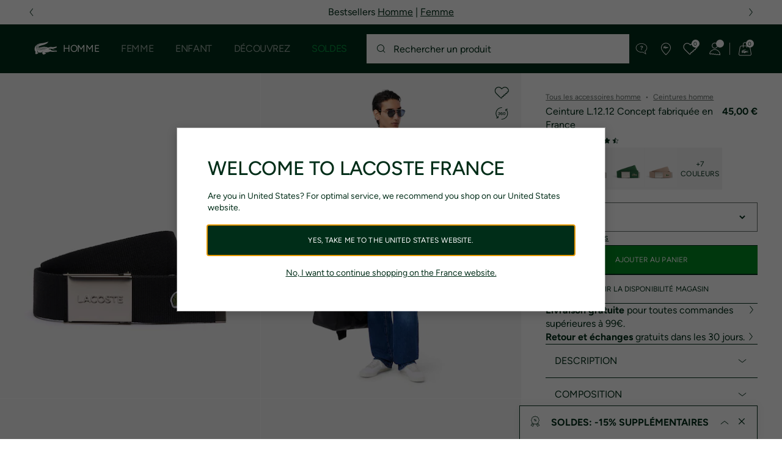

--- FILE ---
content_type: text/html;charset=UTF-8
request_url: https://www.lacoste.com/on/demandware.store/Sites-FR-Site/fr/SlotController-Show?sid=prospect-campaign
body_size: -314
content:
    
	 

	



--- FILE ---
content_type: text/html;charset=UTF-8
request_url: https://www.lacoste.com/fr/bottom-message.html?ajax=true
body_size: 1418
content:







<div class="experience-region experience-main"><div class="experience-component experience-assets-BottomMessage">
























































<div class="js-bottom-message bottom-message l-fixed cell-10 l-overflow-hidden pointer-auto font-medium bg-white"
data-display-rules="{&quot;inclusions&quot;:[{&quot;pageType&quot;:&quot;modular&quot;,&quot;contentIds&quot;:&quot;novak-djokovic-the-greatest-of-all-time&quot;},{&quot;pageType&quot;:&quot;pageDesigner&quot;,&quot;contentIds&quot;:&quot;novak-djokovic-the-greatest-of-all-time&quot;}]}"
data-autohide="off"
data-tracking-data="{&quot;BottomMessage-c9eb8889b59623c096bc838896&quot;:{&quot;creative_name&quot;:&quot;fc:Content|fd:20250905&quot;,&quot;creative_slot&quot;:&quot;pt:Bottom-message|fb:Bottom-message|fs:1A&quot;,&quot;promotion_id&quot;:&quot;ft:Marketing|fg:All|fz:WW-Ecom&quot;,&quot;promotion_name&quot;:&quot;novak-djokovic-the-greatest-of-all-time&quot;}}"
data-id="BottomMessage-c9eb8889b59623c096bc838896">





<div class="flex flex--align-left flex--col">
<div
class="cursor-pointer flex flex--basis-full flex--align-center l-padding-around--medium text-primary">







<svg role="presentation"
class="icon-svg l-hmargin--medium no-flex--shrink flex--align-self-start large-icon"



>
<use xmlns:xlink="http://www.w3.org/1999/xlink" xlink:href="/on/demandware.static/Sites-FR-Site/-/fr/v1769564919522/img/svg/non-critical.svg#icon-info"></use>
</svg>




<div class="js-bottom-message-toggle flex flex--space-between flex--grow l-hmargin--small">

<h3 class="font-medium fw-bold">La collection GOAT est en rupture de stock.</h3>

<button class="bottom-message-toggle flex flex--centered"
role="button" tabindex="0" aria-expanded="false" aria-controls="ada-bottom-message-more"
data-controls="ada-bottom-message-more">






<svg role="presentation"
class="icon-svg handle-icon text-primary large-icon"
aria-hidden="true"


>
<use xmlns:xlink="http://www.w3.org/1999/xlink" xlink:href="/on/demandware.static/Sites-FR-Site/-/fr/v1769564919522/img/svg/non-critical.svg#icon-chevron-up"></use>
</svg>



</button>
</div>
<button aria-label="Fermer" class="js-bottom-message-close">






<svg role="presentation"
class="icon-svg close-icon large-icon"



>
<use xmlns:xlink="http://www.w3.org/1999/xlink" xlink:href="/on/demandware.static/Sites-FR-Site/-/fr/v1769564919522/img/svg/non-critical.svg#icon-close"></use>
</svg>



</button>
</div>

<div class="js-bottom-message-content bottom-message-content ">
<div class="flex--basis-full l-padding-around--medium l-no-padding-top">

<p class="text-primary font-medium">
Devenez membre Lacoste pour être informé des lancements futurs, obtenir des accès exclusifs sur les nouvelles collections et plus encore.
</p>



</div>
</div>

</div>



<div class="flex flex--col flex--basis-full text-primary">

<div class="experience-region experience-links"><div className="btn--primary l-fill-width">
































































































<a
class="btn-cta btn--primary l-fill-width btn--square font-label"


href="//www.lacoste.com/fr/authentication"



data-type="custom"





data-event="signin"

data-content-id="Authentication-Show"


>


<h3 class="">devenir membre</h3>


</a>



</div></div>
</div>

</div>

</div><div class="experience-component experience-assets-BottomMessage">
























































<div class="js-bottom-message bottom-message l-fixed cell-10 l-overflow-hidden pointer-auto font-medium bg-white"
data-display-rules="{&quot;inclusions&quot;:[{&quot;pageType&quot;:&quot;category&quot;,&quot;contentIds&quot;:&quot;*&quot;},{&quot;pageType&quot;:&quot;product&quot;,&quot;contentIds&quot;:&quot;*&quot;},{&quot;pageType&quot;:&quot;home&quot;,&quot;contentIds&quot;:&quot;*&quot;},{&quot;pageType&quot;:&quot;pageDesigner&quot;,&quot;contentIds&quot;:&quot;homme,femme,enfant&quot;}]}"
data-autohide="null"
data-tracking-data="{}"
data-id="BottomMessage-dfc71c43f24de1c2d274723d03">





<div class="flex flex--align-left flex--col">
<div
class="cursor-pointer flex flex--basis-full flex--align-center l-padding-around--medium text-primary">







<svg role="presentation"
class="icon-svg l-hmargin--medium no-flex--shrink flex--align-self-start large-icon"



>
<use xmlns:xlink="http://www.w3.org/1999/xlink" xlink:href="/on/demandware.static/Sites-FR-Site/-/fr/v1769564919522/img/svg/non-critical.svg#icon-discount"></use>
</svg>




<div class="js-bottom-message-toggle flex flex--space-between flex--grow l-hmargin--small">

<h3 class="font-medium fw-bold">SOLDES: -15% SUPPLÉMENTAIRES</h3>

<button class="bottom-message-toggle flex flex--centered"
role="button" tabindex="0" aria-expanded="false" aria-controls="ada-bottom-message-more"
data-controls="ada-bottom-message-more">






<svg role="presentation"
class="icon-svg handle-icon text-primary large-icon"
aria-hidden="true"


>
<use xmlns:xlink="http://www.w3.org/1999/xlink" xlink:href="/on/demandware.static/Sites-FR-Site/-/fr/v1769564919522/img/svg/non-critical.svg#icon-chevron-up"></use>
</svg>



</button>
</div>
<button aria-label="Fermer" class="js-bottom-message-close">






<svg role="presentation"
class="icon-svg close-icon large-icon"



>
<use xmlns:xlink="http://www.w3.org/1999/xlink" xlink:href="/on/demandware.static/Sites-FR-Site/-/fr/v1769564919522/img/svg/non-critical.svg#icon-close"></use>
</svg>



</button>
</div>

<div class="js-bottom-message-content bottom-message-content ">
<div class="flex--basis-full l-padding-around--medium l-no-padding-top">

<p class="text-primary font-medium">
Bénéficiez de -15% supplémentaires dès 3 articles remisés achetés. Offre valable du 14 janvier au 03 février 2026, dans la limite des stocks disponibles.
</p>



<div class="flex l-padding--xsmall text-conversion">

<div class="experience-region experience-secondaryLinks"><div className="btn--primary">
































































































<a
class="btn-cta btn--primary btn--square font-label"


href="/fr/lacoste/soldes-fr/"



data-type="category"





data-content-id="Lacoste_Sale_FR_All"


>


<h3 class="">J'en profite</h3>


</a>



</div></div>
</div>

</div>
</div>

</div>



</div>

</div><div class="experience-component experience-assets-BottomMessage">
























































<div class="js-bottom-message bottom-message l-fixed cell-10 l-overflow-hidden pointer-auto font-medium bg-white"
data-display-rules="{&quot;inclusions&quot;:[{&quot;pageType&quot;:&quot;pageDesigner&quot;,&quot;contentIds&quot;:&quot;my-lacoste&quot;}]}"
data-autohide="on"
data-tracking-data="{}"
data-id="BottomMessage-45d0e45b3a1e36b2fecc4ea7a8">





<div class="flex flex--align-left flex--col">
<div
class="cursor-pointer flex flex--basis-full flex--align-center l-padding-around--medium text-primary">







<svg role="presentation"
class="icon-svg l-hmargin--medium no-flex--shrink flex--align-self-start large-icon"



>
<use xmlns:xlink="http://www.w3.org/1999/xlink" xlink:href="/on/demandware.static/Sites-FR-Site/-/fr/v1769564919522/img/svg/non-critical.svg#icon-info"></use>
</svg>




<div class="js-bottom-message-toggle flex flex--space-between flex--grow l-hmargin--small">

<h3 class="font-medium fw-bold">INFORMATION LIVRAISON</h3>

<button class="bottom-message-toggle flex flex--centered"
role="button" tabindex="0" aria-expanded="false" aria-controls="ada-bottom-message-more"
data-controls="ada-bottom-message-more">






<svg role="presentation"
class="icon-svg handle-icon text-primary large-icon"
aria-hidden="true"


>
<use xmlns:xlink="http://www.w3.org/1999/xlink" xlink:href="/on/demandware.static/Sites-FR-Site/-/fr/v1769564919522/img/svg/non-critical.svg#icon-chevron-up"></use>
</svg>



</button>
</div>
<button aria-label="Fermer" class="js-bottom-message-close">






<svg role="presentation"
class="icon-svg close-icon large-icon"



>
<use xmlns:xlink="http://www.w3.org/1999/xlink" xlink:href="/on/demandware.static/Sites-FR-Site/-/fr/v1769564919522/img/svg/non-critical.svg#icon-close"></use>
</svg>



</button>
</div>

<div class="js-bottom-message-content bottom-message-content ">
<div class="flex--basis-full l-padding-around--medium l-no-padding-top">

<p class="text-primary font-medium">
Pour les sweatshirts personnalisés couleur Abimes, le délai de livraison est allongé de minimum 3 semaines. Autres coloris disponibles en délai standard.
</p>



</div>
</div>

</div>



</div>

</div></div>



--- FILE ---
content_type: text/javascript; charset=utf-8
request_url: https://p.cquotient.com/pebble?tla=aaqm-FR&activityType=viewProduct&callback=CQuotient._act_callback0&cookieId=abBOvvwZzeWrfPj3nbDcLUplwG&userId=&emailId=&product=id%3A%3ARC2012%7C%7Csku%3A%3A3614030230893%7C%7Ctype%3A%3A%7C%7Calt_id%3A%3A&realm=AAQM&siteId=FR&instanceType=prd&locale=fr&referrer=&currentLocation=https%3A%2F%2Fwww.lacoste.com%2Ffr%2F3614030230893.html&ls=true&_=1769569877389&v=v3.1.3&fbPixelId=__UNKNOWN__&json=%7B%22cookieId%22%3A%22abBOvvwZzeWrfPj3nbDcLUplwG%22%2C%22userId%22%3A%22%22%2C%22emailId%22%3A%22%22%2C%22product%22%3A%7B%22id%22%3A%22RC2012%22%2C%22sku%22%3A%223614030230893%22%2C%22type%22%3A%22%22%2C%22alt_id%22%3A%22%22%7D%2C%22realm%22%3A%22AAQM%22%2C%22siteId%22%3A%22FR%22%2C%22instanceType%22%3A%22prd%22%2C%22locale%22%3A%22fr%22%2C%22referrer%22%3A%22%22%2C%22currentLocation%22%3A%22https%3A%2F%2Fwww.lacoste.com%2Ffr%2F3614030230893.html%22%2C%22ls%22%3Atrue%2C%22_%22%3A1769569877389%2C%22v%22%3A%22v3.1.3%22%2C%22fbPixelId%22%3A%22__UNKNOWN__%22%7D
body_size: 396
content:
/**/ typeof CQuotient._act_callback0 === 'function' && CQuotient._act_callback0([{"k":"__cq_uuid","v":"abBOvvwZzeWrfPj3nbDcLUplwG","m":34128000},{"k":"__cq_bc","v":"%7B%22aaqm-FR%22%3A%5B%7B%22id%22%3A%22RC2012%22%2C%22sku%22%3A%223614030230893%22%7D%5D%7D","m":2592000},{"k":"__cq_seg","v":"0~0.00!1~0.00!2~0.00!3~0.00!4~0.00!5~0.00!6~0.00!7~0.00!8~0.00!9~0.00","m":2592000}]);

--- FILE ---
content_type: image/svg+xml
request_url: https://static1.lacoste.com/static/on/demandware.static/Sites-FR-Site/-/fr/v1769564919522/img/payments/white/cartebancaire.svg
body_size: 6292
content:
<?xml version="1.0" encoding="UTF-8" standalone="no"?>
<svg
   width="40"
   height="24"
   viewBox="0 0 40 24"
   fill="none"
   version="1.1"
   id="svg4"
   sodipodi:docname="cb.svg"
   inkscape:version="1.4 (e7c3feb1, 2024-10-09)"
   xmlns:inkscape="http://www.inkscape.org/namespaces/inkscape"
   xmlns:sodipodi="http://sodipodi.sourceforge.net/DTD/sodipodi-0.dtd"
   xmlns="http://www.w3.org/2000/svg"
   xmlns:svg="http://www.w3.org/2000/svg">
  <defs
     id="defs4" />
  <sodipodi:namedview
     id="namedview4"
     pagecolor="#ffffff"
     bordercolor="#999999"
     borderopacity="1"
     inkscape:showpageshadow="2"
     inkscape:pageopacity="0"
     inkscape:pagecheckerboard="0"
     inkscape:deskcolor="#d1d1d1"
     inkscape:zoom="26.4"
     inkscape:cx="20"
     inkscape:cy="12.007576"
     inkscape:window-width="1920"
     inkscape:window-height="1027"
     inkscape:window-x="0"
     inkscape:window-y="25"
     inkscape:window-maximized="0"
     inkscape:current-layer="svg4" />
  <path
     d="M26.3645 15.3879C26.3119 15.3528 26.268 15.3528 26.2197 15.3353C26.1539 15.3178 26.132 15.2344 26.1101 15.2256C26.0618 15.2081 26.018 15.2827 25.9873 15.2695C25.9565 15.2607 25.9478 15.1642 25.9215 15.1554C25.8732 15.1379 25.8249 15.2125 25.7942 15.2037C25.7635 15.1949 25.7504 15.0984 25.7241 15.0896C25.6758 15.0721 25.6232 15.1511 25.5968 15.1379C25.5661 15.1291 25.5574 15.0282 25.5354 15.0195C25.4828 15.0019 25.4345 15.0809 25.3907 15.0721C25.36 15.0677 25.2986 15.0546 25.2108 15.0019C25.1889 14.9844 25.1362 14.9449 25.1319 14.9449C25.1231 14.9405 25.1012 14.9361 25.1055 14.98C25.1187 15.0809 25.2942 15.1554 25.4959 15.2125C25.6977 15.2695 25.8995 15.3265 26.0223 15.3836C26.0969 15.4186 26.132 15.4581 26.1013 15.502C26.0794 15.5327 26.0267 15.5371 25.9741 15.5108C25.9127 15.4801 25.9083 15.4362 25.8688 15.4274C25.8206 15.4186 25.7635 15.5064 25.7284 15.4976C25.6802 15.4844 25.6758 15.3836 25.6319 15.3748C25.5749 15.3616 25.5135 15.445 25.4784 15.4362C25.4433 15.4274 25.4301 15.3221 25.3951 15.3134C25.338 15.3002 25.2766 15.3879 25.2415 15.3792C25.2064 15.3704 25.1845 15.2651 25.1538 15.252C25.0968 15.23 25.0178 15.3178 24.9388 15.2739C24.68 15.0984 24.7283 15.0063 24.5309 14.9493C24.43 14.9186 24.2984 14.9537 24.2238 14.9624C24.0484 14.98 24.0528 14.8265 24.0528 14.8265C24.1054 14.8396 24.1756 14.8703 24.3072 14.8221C24.4475 14.7694 24.5309 14.7607 24.7151 14.8221C24.873 14.8747 24.9652 14.8265 25.0178 14.8133C25.0441 14.8045 25.0661 14.7914 25.1143 14.8221C25.167 14.8528 25.2152 14.8879 25.2371 14.8791C25.2766 14.8615 25.2635 14.7563 25.3293 14.7343C25.36 14.7256 25.4433 14.8089 25.4784 14.7914C25.5135 14.7782 25.5047 14.6685 25.5705 14.6466C25.6012 14.6378 25.6846 14.7212 25.7197 14.7036C25.7548 14.6905 25.746 14.5808 25.8118 14.5589C25.8425 14.5501 25.9258 14.6334 25.9609 14.6159C25.996 14.6027 25.9873 14.4931 26.0531 14.4711C26.0838 14.4624 26.1671 14.5457 26.2022 14.5282C26.2373 14.515 26.2329 14.4887 26.2636 14.4141C26.268 14.4009 26.2812 14.3834 26.2943 14.3746C26.3338 14.3395 26.3952 14.2694 26.3601 14.1904C26.3294 14.1202 26.2592 14.1202 26.1145 14.1509C25.9916 14.1772 25.2196 14.3483 25.2196 14.3483C25.1012 14.1246 25.0178 14.2737 24.838 14.2518C24.7239 14.2386 24.5397 14.1246 24.2501 14.3922C24.0922 14.3483 23.9562 14.3878 23.8554 14.4448C23.6799 14.3746 23.3509 14.2036 22.7192 14.2036C22.5394 14.2036 22.1139 14.2386 21.4383 14.4185C21.2672 14.4624 21.1049 14.4536 21.0698 14.3527C21.0304 14.243 21.1707 14.1334 21.4295 14.0062C22.0788 13.6947 22.513 13.7693 23.386 13.3043C23.8554 13.0586 23.8861 12.7647 23.8861 12.6946C23.8861 12.6463 23.8378 12.6288 23.8071 12.6682C23.6492 12.8876 23.6097 12.87 23.5614 12.8218C23.4956 12.756 23.4518 12.8612 23.3816 12.9139C23.329 12.9534 23.3158 12.9051 23.2763 12.8788C23.2017 12.8305 23.1403 12.9709 23.0789 13.0016C23.0043 13.0367 22.9912 12.9972 22.9693 12.9709C22.9517 12.9534 22.921 12.9534 22.8991 12.9753C22.7499 13.1157 22.728 13.1025 22.6841 13.0543C22.649 13.0192 22.6315 12.9928 22.535 13.0937C22.478 13.1508 22.3858 13.2166 22.3595 13.1464C22.3332 13.0762 22.3069 13.0367 22.1709 13.1595C22.0919 13.2341 22.0349 13.2385 22.0086 13.2034C21.9823 13.1683 21.9866 13.0718 21.8594 13.1727C21.7454 13.2648 21.6884 13.3175 21.6489 13.2297C21.6138 13.1464 21.5261 13.2166 21.4646 13.278C21.4295 13.3087 21.3769 13.3876 21.3287 13.3087C21.2848 13.2341 21.2102 13.3131 21.1225 13.4096C21.0698 13.4622 21.0348 13.4403 20.9865 13.4052C20.9295 13.3613 20.8637 13.5149 20.7803 13.6026C20.7628 13.6157 20.7408 13.6289 20.6882 13.5938C20.6224 13.5499 20.5171 13.7824 20.4864 13.8395C20.4382 13.9316 20.3811 13.8131 20.3241 13.9009C20.1925 14.0983 20.0478 14.3132 20.0083 14.6949C19.96 15.1554 20.1311 15.5283 20.3022 15.6643C20.3022 15.6643 20.2803 15.7169 20.2583 15.7783C20.2101 15.9099 20.1881 16.0766 20.2539 16.1951C20.3153 16.3091 20.4557 16.4978 20.5084 16.3179C20.5347 16.2302 20.5566 16.2346 20.64 16.296C20.7672 16.3837 20.7365 16.2214 20.7628 16.1731C20.7803 16.1381 20.8023 16.1249 20.9075 16.1951C20.969 16.2346 20.9865 16.1819 21.004 16.1073C21.0611 15.8792 20.9514 15.8222 20.8461 15.8003C20.7672 15.7827 20.6882 15.7959 20.6882 15.7959C20.8593 15.5371 20.8812 15.3967 20.6882 15.2651C20.7145 15.252 20.7408 15.2607 20.7628 15.2695C20.811 15.2914 20.8505 15.3265 20.8724 15.3704C20.8988 15.4186 20.9426 15.5195 20.8549 15.7038C20.89 15.7038 21.0348 15.7126 21.0962 15.8573C21.1795 15.8836 21.7191 15.9275 21.9559 15.888C22.0437 15.8749 22.0788 15.7959 22.1665 15.7169C22.2586 15.6292 22.3683 15.5371 22.4648 15.6073C22.2981 15.6731 22.184 15.8047 22.184 15.967C22.184 16.0898 22.2323 16.1381 22.32 16.2126C22.399 16.2784 22.4253 16.3837 22.4516 16.4627C22.4867 16.5636 22.5657 16.5679 22.5832 16.4714C22.6052 16.3355 22.649 16.3618 22.7017 16.4188C22.7675 16.489 22.8157 16.4802 22.8157 16.3793C22.8157 16.2828 22.8464 16.2346 22.9517 16.3486C22.9956 16.3925 23.0482 16.3925 23.0482 16.296C23.0482 16.1775 23.1009 16.1863 23.1667 16.2389C23.1886 16.2565 23.2061 16.2697 23.2193 16.2697C23.2719 16.2653 23.307 16.1644 23.2675 16.0854C23.2456 16.0459 23.2193 15.9845 22.9473 15.9275C22.8596 15.9099 22.8727 15.8485 22.8727 15.8485C23.5395 15.8792 24.101 15.7959 24.4739 15.5722C24.9301 15.6818 25.5968 15.6906 25.8162 15.6906C26.0355 15.6862 26.2022 15.6775 26.3382 15.6117C26.4566 15.5371 26.4347 15.4318 26.3645 15.3879ZM24.9915 14.3527C25.0046 14.3176 25.031 14.2957 25.0617 14.2957C25.1143 14.2957 25.1362 14.3527 25.1362 14.3659L25.0134 14.3922C24.9783 14.4053 24.9783 14.3834 24.9915 14.3527ZM24.6756 14.3439C24.759 14.3439 24.8116 14.4097 24.8204 14.4404C24.8204 14.4404 24.6932 14.4667 24.6362 14.4799C24.6011 14.4887 24.5748 14.4711 24.5704 14.4448C24.5704 14.4097 24.6055 14.3439 24.6756 14.3439ZM21.1488 13.5631C21.2058 13.5368 21.2672 13.5149 21.333 13.5017C21.3462 13.5017 21.355 13.5061 21.3506 13.5149C21.3418 13.5543 21.3287 13.5982 21.3199 13.6421C21.3155 13.6508 21.3067 13.6596 21.2979 13.6508C21.2497 13.6289 21.2014 13.6026 21.1488 13.5763C21.1356 13.5763 21.1356 13.5675 21.1488 13.5631ZM20.8681 13.6947C20.9251 13.6684 20.9865 13.6464 21.0523 13.6333C21.0655 13.6333 21.0742 13.6377 21.0698 13.6464C21.0611 13.6903 21.0479 13.7298 21.0391 13.7737C21.0391 13.7824 21.026 13.7912 21.0172 13.7824C20.969 13.7605 20.9207 13.7342 20.8681 13.7079C20.8593 13.7079 20.8593 13.6991 20.8681 13.6947ZM20.9909 13.9842C21.004 13.9798 21.0128 13.9886 21.0084 13.9974C20.9997 14.0412 20.9865 14.0807 20.9777 14.1246C20.9777 14.1334 20.9646 14.1421 20.9558 14.1334C20.9075 14.1114 20.8593 14.0851 20.8066 14.0588C20.7935 14.0544 20.7935 14.0456 20.8066 14.0369C20.8637 14.0149 20.9251 13.9974 20.9909 13.9842ZM20.8724 14.2255C20.8637 14.265 20.8505 14.3088 20.8417 14.3527C20.8374 14.3615 20.8286 14.3702 20.8198 14.3615C20.7716 14.3395 20.7233 14.3132 20.6707 14.2869C20.6575 14.2825 20.6575 14.2737 20.6707 14.265C20.7277 14.2386 20.7891 14.2167 20.8549 14.2036C20.8681 14.2123 20.8768 14.2167 20.8724 14.2255ZM20.618 13.8614C20.675 13.8351 20.7365 13.8131 20.8023 13.8C20.8154 13.7956 20.8242 13.8044 20.8198 13.8131C20.811 13.8526 20.7979 13.8965 20.7891 13.9404C20.7847 13.9491 20.7759 13.9579 20.7672 13.9491C20.7189 13.9272 20.6707 13.9009 20.618 13.8746C20.6092 13.8789 20.6092 13.8702 20.618 13.8614ZM20.4294 14.0807C20.4864 14.0544 20.5478 14.0325 20.6136 14.0193C20.6268 14.0149 20.6356 14.0237 20.6312 14.0325C20.6224 14.0763 20.6092 14.1158 20.6005 14.1597C20.5961 14.1685 20.5873 14.1772 20.5785 14.1685C20.5303 14.1465 20.482 14.1202 20.4294 14.0939C20.4162 14.0983 20.4162 14.0895 20.4294 14.0807ZM20.3548 14.3351C20.4119 14.3088 20.4733 14.2869 20.5391 14.2737C20.5522 14.2694 20.561 14.2781 20.5566 14.2869C20.5478 14.3308 20.5347 14.3702 20.5259 14.4141C20.5215 14.4229 20.5127 14.4317 20.504 14.4229C20.4557 14.4009 20.4075 14.3746 20.3548 14.3483C20.3461 14.3527 20.3461 14.3395 20.3548 14.3351ZM20.3899 14.6115C20.3768 14.6071 20.3768 14.5983 20.3899 14.5896C20.4469 14.5633 20.5084 14.5413 20.5742 14.5282C20.5873 14.5282 20.5961 14.5325 20.5917 14.5413C20.5829 14.5852 20.5698 14.6247 20.561 14.6685C20.5566 14.6773 20.5478 14.6861 20.5391 14.6773C20.4908 14.6598 20.4426 14.6378 20.3899 14.6115ZM20.7145 14.9186C20.7101 14.9273 20.7014 14.9361 20.6926 14.9273C20.6443 14.9054 20.5961 14.8791 20.5434 14.8528C20.5303 14.8484 20.5303 14.8396 20.5434 14.8308C20.6005 14.8045 20.6619 14.7826 20.7277 14.7694C20.7408 14.765 20.7496 14.7738 20.7452 14.7826C20.7365 14.8308 20.7233 14.8747 20.7145 14.9186ZM20.7014 14.5413C20.6882 14.5369 20.6882 14.5282 20.7014 14.5194C20.7584 14.4931 20.8198 14.4711 20.8856 14.458C20.8988 14.4536 20.9075 14.4624 20.9032 14.4711C20.8944 14.5106 20.8812 14.5545 20.8724 14.5983C20.8724 14.6071 20.8593 14.6159 20.8505 14.6071C20.8023 14.594 20.754 14.5676 20.7014 14.5413ZM20.9909 15.0589C20.9865 15.0677 20.9777 15.0765 20.969 15.0677C20.9207 15.0458 20.8724 15.0195 20.8198 14.9931C20.8066 14.9888 20.8066 14.98 20.8198 14.9712C20.8768 14.9449 20.9382 14.923 21.004 14.9098C21.0172 14.9098 21.026 14.9142 21.0216 14.923C21.0084 14.9756 20.9997 15.0151 20.9909 15.0589ZM21.0479 14.7914C21.0435 14.8001 21.0348 14.8089 21.026 14.8001C20.9777 14.7782 20.9295 14.7519 20.8768 14.7256C20.8637 14.7212 20.8637 14.7124 20.8768 14.7036C20.9339 14.6773 20.9953 14.6554 21.0611 14.6422C21.0742 14.6378 21.083 14.6466 21.0786 14.6554C21.0698 14.7036 21.0611 14.7475 21.0479 14.7914ZM21.3243 14.923C21.3155 14.9668 21.3023 15.0063 21.2936 15.0502C21.2892 15.0589 21.2804 15.0677 21.2716 15.0589C21.2234 15.037 21.1751 15.0107 21.1225 14.9844C21.1093 14.98 21.1093 14.9712 21.1225 14.9624C21.1795 14.9361 21.2409 14.9142 21.3067 14.901C21.3155 14.9054 21.3243 14.9142 21.3243 14.923ZM21.333 14.7782C21.2848 14.7563 21.2365 14.7299 21.1839 14.7036C21.1707 14.6992 21.1707 14.6905 21.1839 14.6817C21.2409 14.6554 21.3023 14.6334 21.3681 14.6203C21.3813 14.6203 21.3901 14.6247 21.3857 14.6334C21.3769 14.6773 21.3637 14.7168 21.355 14.7607C21.355 14.7782 21.3462 14.787 21.333 14.7782ZM21.5699 15.1247C21.5611 15.1642 21.548 15.2081 21.5392 15.252C21.5348 15.2607 21.5261 15.2695 21.5173 15.2607C21.469 15.2388 21.4208 15.2125 21.3681 15.1862C21.355 15.1818 21.355 15.173 21.3681 15.1642C21.4252 15.1379 21.4866 15.116 21.5524 15.1028C21.5655 15.1072 21.5743 15.116 21.5699 15.1247ZM21.6313 14.8484C21.6226 14.8879 21.6094 14.9317 21.6006 14.9756C21.5962 14.9844 21.5875 14.9931 21.5787 14.9844C21.5304 14.9624 21.4822 14.9361 21.4295 14.9098C21.4164 14.9054 21.4164 14.8966 21.4295 14.8879C21.4866 14.8615 21.548 14.8396 21.6138 14.8265C21.6269 14.8308 21.6357 14.8352 21.6313 14.8484ZM21.6708 14.6817C21.6664 14.6905 21.6577 14.6992 21.6489 14.6905C21.6006 14.6685 21.5524 14.6422 21.4997 14.6159C21.4866 14.6115 21.4866 14.6027 21.4997 14.594C21.5568 14.5676 21.6182 14.5457 21.684 14.5325C21.6971 14.5282 21.7059 14.5369 21.7015 14.5457C21.6884 14.5983 21.6796 14.6378 21.6708 14.6817ZM21.8594 15.1598C21.8594 15.1686 21.8463 15.1774 21.8375 15.1686C21.7893 15.1467 21.741 15.1204 21.6884 15.094C21.6752 15.0896 21.6752 15.0809 21.6884 15.0721C21.7454 15.0458 21.8068 15.0238 21.8726 15.0107C21.8858 15.0107 21.8945 15.0151 21.8901 15.0238C21.877 15.0721 21.8682 15.116 21.8594 15.1598ZM21.9165 14.8923C21.9165 14.901 21.9033 14.9098 21.8945 14.901C21.8463 14.8791 21.798 14.8528 21.7454 14.8265C21.7322 14.8221 21.7322 14.8133 21.7454 14.8045C21.8024 14.7782 21.8638 14.7563 21.9296 14.7431C21.9428 14.7431 21.9516 14.7475 21.9472 14.7563C21.9384 14.8045 21.9252 14.8484 21.9165 14.8923ZM21.9603 14.6203C21.9121 14.5983 21.8638 14.572 21.8112 14.5457C21.798 14.5413 21.798 14.5325 21.8112 14.5238C21.8682 14.4975 21.9296 14.4755 21.9954 14.4624C22.0086 14.4624 22.0174 14.4667 22.013 14.4755C22.0042 14.515 21.991 14.5589 21.9823 14.6027C21.9779 14.6203 21.9691 14.6247 21.9603 14.6203ZM22.2104 14.9624C22.2016 15.0019 22.1884 15.0458 22.1797 15.0896C22.1753 15.0984 22.1665 15.1072 22.1577 15.0984C22.1095 15.0765 22.0612 15.0502 22.0086 15.0238C21.9954 15.0195 21.9954 15.0107 22.0086 15.0019C22.0656 14.9756 22.127 14.9537 22.1928 14.9405C22.2016 14.9493 22.2104 14.9537 22.2104 14.9624ZM22.2674 14.6949C22.2586 14.7343 22.2455 14.7782 22.2367 14.8221C22.2323 14.8308 22.2235 14.8396 22.2148 14.8308C22.1665 14.8089 22.1182 14.7826 22.0656 14.7563C22.0524 14.7519 22.0524 14.7431 22.0656 14.7343C22.1226 14.708 22.184 14.6861 22.2498 14.6729C22.263 14.6773 22.2718 14.6861 22.2674 14.6949ZM22.2762 14.5676C22.2279 14.5457 22.1797 14.5194 22.127 14.4931C22.1139 14.4887 22.1139 14.4799 22.127 14.4711C22.184 14.4448 22.2455 14.4229 22.3113 14.4097C22.3244 14.4053 22.3332 14.4141 22.3288 14.4229C22.32 14.4624 22.3069 14.5062 22.2981 14.5501C22.2981 14.5676 22.2849 14.572 22.2762 14.5676ZM22.5218 14.9317C22.513 14.9756 22.4999 15.0151 22.4911 15.0589C22.4911 15.0677 22.478 15.0765 22.4692 15.0677C22.4209 15.0458 22.3727 15.0195 22.32 14.9931C22.3069 14.9888 22.3069 14.98 22.32 14.9712C22.3771 14.9449 22.4385 14.923 22.5043 14.9098C22.513 14.9142 22.5218 14.923 22.5218 14.9317ZM22.5788 14.6641C22.5701 14.708 22.5569 14.7475 22.5481 14.7914C22.5437 14.8001 22.535 14.8089 22.5262 14.8001C22.4779 14.7782 22.4297 14.7519 22.3771 14.7256C22.3639 14.7212 22.3639 14.7124 22.3771 14.7036C22.4341 14.6773 22.4955 14.6554 22.5613 14.6422C22.5745 14.6466 22.5832 14.6554 22.5788 14.6641ZM22.6095 14.5325C22.6095 14.5413 22.5964 14.5501 22.5876 14.5413C22.5394 14.5194 22.4911 14.4931 22.4385 14.4667C22.4253 14.4624 22.4253 14.4536 22.4385 14.4448C22.4955 14.4185 22.5569 14.3966 22.6227 14.3834C22.6359 14.3834 22.6446 14.3878 22.6403 14.3966C22.6271 14.4448 22.6183 14.4887 22.6095 14.5325ZM22.8289 14.9449C22.8201 14.9844 22.8069 15.0282 22.7982 15.0721C22.7938 15.0809 22.785 15.0896 22.7762 15.0809C22.728 15.0589 22.6797 15.0326 22.6271 15.0063C22.6139 15.0019 22.6139 14.9931 22.6271 14.9844C22.6841 14.9581 22.7455 14.9361 22.8113 14.923C22.8245 14.9273 22.8333 14.9317 22.8289 14.9449ZM22.8903 14.6729C22.8815 14.7124 22.8684 14.7563 22.8596 14.8001C22.8552 14.8089 22.8464 14.8177 22.8377 14.8089C22.7894 14.787 22.7411 14.7607 22.6885 14.7343C22.6753 14.7299 22.6753 14.7212 22.6885 14.7124C22.7455 14.6861 22.8069 14.6641 22.8727 14.651C22.8815 14.6554 22.8903 14.6641 22.8903 14.6729ZM22.9473 14.4097C22.9385 14.4492 22.9254 14.4931 22.9166 14.5369C22.9122 14.5457 22.9035 14.5545 22.8947 14.5457C22.8464 14.5238 22.7982 14.4975 22.7455 14.4711C22.7324 14.4667 22.7324 14.458 22.7455 14.4492C22.8026 14.4229 22.864 14.4009 22.9298 14.3878C22.9429 14.3922 22.9517 14.4009 22.9473 14.4097ZM23.1579 14.8572C23.1579 14.8659 23.1447 14.8703 23.1359 14.8659C23.0877 14.844 23.0394 14.8177 22.9868 14.7914C22.9736 14.787 22.9736 14.7782 22.9868 14.7694C23.0438 14.7431 23.1052 14.7212 23.171 14.708C23.1842 14.708 23.193 14.7124 23.1886 14.7212C23.1798 14.7738 23.1667 14.8177 23.1579 14.8572ZM23.25 14.458C23.2412 14.5018 23.2281 14.5413 23.2193 14.5852C23.2149 14.594 23.2061 14.6027 23.1974 14.594C23.1491 14.572 23.1009 14.5457 23.0482 14.5194C23.0351 14.515 23.0351 14.5062 23.0482 14.4975C23.1052 14.4711 23.1667 14.4492 23.2325 14.436C23.2412 14.4404 23.25 14.4492 23.25 14.458ZM23.5351 14.5589C23.5264 14.6027 23.5132 14.6422 23.5044 14.6861C23.5 14.6949 23.4913 14.7036 23.4825 14.6949C23.4342 14.6729 23.386 14.6466 23.3333 14.6203C23.3202 14.6159 23.3202 14.6071 23.3333 14.5983C23.3904 14.572 23.4518 14.5501 23.5176 14.5369C23.5264 14.5413 23.5351 14.5501 23.5351 14.5589Z"
     fill="#262626"
     id="path1" />
  <rect
     x="10"
     y="5"
     width="20"
     height="14"
     fill="white"
     id="rect2" />
  <path
     d="M27.9528 9.94255C27.9528 9.71207 27.9083 9.48534 27.8188 9.26312C27.7323 9.05253 27.605 8.86597 27.4372 8.70344C27.2528 8.52401 27.0501 8.39863 26.8296 8.32731C26.6087 8.25599 26.3084 8.2207 25.9283 8.2207H20.8203V11.6644H25.9283C26.3084 11.6644 26.6087 11.6287 26.8296 11.5574C27.0505 11.4861 27.2528 11.3611 27.4372 11.1813C27.605 11.0188 27.732 10.8326 27.8188 10.6216C27.9083 10.3994 27.9528 10.173 27.9528 9.94218"
     fill="black"
     id="path2" />
  <path
     d="M27.9528 13.8506C27.9528 13.6194 27.9083 13.3923 27.8188 13.1693C27.7323 12.958 27.605 12.771 27.4372 12.6081C27.2528 12.4283 27.0501 12.3026 26.8296 12.2312C26.6087 12.1599 26.3084 12.1243 25.9283 12.1243H20.8203V15.577H25.9283C26.3084 15.577 26.6087 15.5413 26.8296 15.47C27.0505 15.3987 27.2528 15.2729 27.4372 15.0931C27.605 14.9302 27.732 14.7433 27.8188 14.5319C27.9083 14.309 27.9528 14.0822 27.9528 13.8506Z"
     fill="black"
     id="path3" />
  <path
     d="M20.3597 11.6644C20.2565 9.43731 18.6741 8 16.1826 8C13.6912 8 12 9.53829 12 11.8986C12 14.259 13.6763 15.7973 16.1826 15.7973C18.6889 15.7973 20.2617 14.3506 20.3604 12.1239H16.314V11.664H20.3597V11.6644Z"
     fill="black"
     id="path4" />
</svg>


--- FILE ---
content_type: text/javascript
request_url: https://static1.lacoste.com/static/on/demandware.static/Sites-FR-Site/-/fr/v1769564919522/js/framework/components/searchV2/empty-search/components/no-results/no-results.component.js
body_size: 209
content:
import{render as o}from"../../../../../../_assets/lit-html@1.0.0/lit-html-e887762751.js";import{searchDebug as l}from"../../../utils/search.utils.js";import{SearchService as u}from"../../../services/search.service.js";import{replacePlaceholders as m}from"../../../../../utils/string.utils.js";import{tplNoResultsTitle as i}from"./templates/no-results.tpl.js";const p={CONTAINER:".js-search-no-results"};export const NoResultsComponent={init(){const{algolia:labels}=u.getResource("locale")||{};if(!labels){return l("error","Search locale labels are not defined.")}const t=document.querySelector(p.CONTAINER);if(!t){return l("warn","No results container not found in the DOM.")}const o=document.querySelector(".js-instant-search-input");if(!o){return l("warn","Search input not found in the DOM.")}const i=()=>{const title=m(labels.NO_RESULTS,`<strong>"${o.value.trim()||""}"</strong>`);this.render(t,title)};i();o.addEventListener("input",i)},render(t,title=""){o(i(title),t)}};

--- FILE ---
content_type: text/javascript
request_url: https://static1.lacoste.com/static/on/demandware.static/Sites-FR-Site/-/fr/v1769564919522/js/framework/components/searchV2/empty-search/components/recent-searches/recent-searches.component.js
body_size: 282
content:
import{searchDebug as l}from"../../../utils/search.utils.js";import{SearchService as h}from"../../../services/search.service.js";import{tplRecentSearches as m}from"./templates/recent-searches.tpl.js";import{render as p}from"../../../../../../_assets/lit-html@1.0.0/lit-html-e887762751.js";import{forceRepaintSVG as u}from"../../../../../utils/svg.utils.js";import{getRecentSearches as g}from"../../../utils/search-storage.utils.js";import{triggerSearch as j}from"../../../helpers/search.helper.js";import{sendTracking as v}from"../../../helpers/search-tracking.helper.js";const S={CONTAINER:".js-search-recent-searches"};export const RecentSearchesComponent={init(){const t=h.getResource("configuration");if(!t){return l("error","Search configuration is not defined.")}const o=document.querySelector(S.CONTAINER);if(!o){return l("error","Container for recent searches is not defined.")}const i=g()||[];const title=i.length>1?t.wording?.recentSearches??"":t.wording?.recentSearch??"";this.render(title,i,o)},render(title,t,o){const i=(value,t)=>{try{j(value);v("search_click",{event_data:{area:t,value:value}})}catch(error){l("error","Error while triggering search:",error)}};const h=m(title,t,i);p(h,o);u(o)}};

--- FILE ---
content_type: text/javascript
request_url: https://static1.lacoste.com/static/on/demandware.static/Sites-FR-Site/-/fr/v1769564919522/js/framework/components/searchV2/utils/search-storage.utils.js
body_size: 478
content:
import{storeGetItem as o,storeSetItem as u}from"../../../utils/storage.utils.js";import{searchDebug as i}from"./search.utils.js";export const SEARCH_STORAGE_OPTIONS={recentSearches:{group:"recentSearches",item:"query"},lastViewedProducts:{group:"lastViewedProducts",item:"productIds"},searchProductClickedHistory:{group:"searchProductClickedHistory",item:""}};const t=3;const S=4;const l=7*24*60*60*1e3;export function getSearchStorage(t="recentSearches"){const item=o(SEARCH_STORAGE_OPTIONS[t]);return item?JSON.parse(item):[]}export function getLastViewedProducts(){return getSearchStorage("lastViewedProducts")}export function getRecentSearches(){return getSearchStorage("recentSearches")}export function getSearchProductClickedHistory(t){const value=o({...SEARCH_STORAGE_OPTIONS.searchProductClickedHistory,item:t});if(!value)return null;try{return JSON.parse(value)}catch{i("warn","Invalid JSON in searchProductClickedHistory for",t);return null}}export function storeSearchQuery(query,options=SEARCH_STORAGE_OPTIONS.recentSearches){const o=query.trim();if(o.length<=3)return;let storage=getSearchStorage("recentSearches");storage=storage.filter(t=>{const e=t.trim();return!e.startsWith(o)&&!o.startsWith(e)});storage.unshift(o);storage=storage.filter((item,i,t)=>t.every((t,o)=>o===i||!item.startsWith(t)&&!t.startsWith(item)));u({...options,value:JSON.stringify(storage.slice(0,t)),expiration:+new Date+l})}export function storeLastViewedProduct(productId,options=SEARCH_STORAGE_OPTIONS.lastViewedProducts){const t=getSearchStorage("lastViewedProducts");const o=t.filter(id=>id!==productId);o.unshift(productId);if(o.length>S){o.length=S}u({...options,value:JSON.stringify(o),expiration:+new Date+l})}export function storeProductClicked(product,results){const{productId,objectID:t,__position:o}=product;const{_state:{index},queryID:i}=results;storeLastViewedProduct(productId);u({...SEARCH_STORAGE_OPTIONS.searchProductClickedHistory,item:productId.substring(0,productId.lastIndexOf("-"))||productId,value:JSON.stringify({objectID:t,queryID:i,index:index,productIndex:o}),expiration:+new Date+l})}

--- FILE ---
content_type: text/javascript
request_url: https://static1.lacoste.com/static/on/demandware.static/Sites-FR-Site/-/fr/v1769564919522/js/framework/components/searchV2/services/search.service.js
body_size: 130
content:
import{DependencyInjector as h}from"../../../base/dependency-injector.js";import{getLocalData as u}from"../../../base/config.js";import{getSearchStorage as i}from"../utils/search-storage.utils.js";const g="SEARCH_RESOURCES";export const SearchService={cache:new Map,initialized:false,async initialize(){if(this.initialized){return true}const i=await u();const{cacheValue:t,configuration,wordings:o={}}=i;if(!configuration){return false}const l={cacheValue:t,wording:configuration.search.wording,configuration:configuration.search,locale:o};h.register(g,l);this.initialized=true;return this.initialized},getResource(key){if(this.cache.has(key)){return this.cache.get(key)}const i=h.resolve(g);const value=i?.[key]??null;if(value!==null){this.cache.set(key,value)}return value},isReturningUser(){return Boolean(i().length)}};

--- FILE ---
content_type: text/javascript
request_url: https://static1.lacoste.com/static/on/demandware.static/Sites-FR-Site/-/fr/v1769564919522/js/framework/components/searchV2/helpers/search-popin.helper.js
body_size: 774
content:
import{Mediator as p}from"../../../base/mediator.js";import{EVENTS as l,mediaQuery as u,POPIN_ANIMATION as m,POPIN_REFIT_TYPES as h}from"../../../base/config.js";import{SearchService as g}from"../services/search.service.js";import{EVENTS as t,sendEvent as i}from"../../../base/event-tracker.js";import{initInstantSearch as S}from"./search.helper.js";import{clearSearchParams as P,searchDebug as j}from"../utils/search.utils.js";import{EmptySearchComponent as C}from"../empty-search/empty-search.component.js";import{handleClose as I}from"../widgets/searchBox/helpers/search-box.helper.js";let A=false;async function N(){const{getPopinByInstanceId:o}=await import("../../../base/PopinManager/popin-manager.js");return o("popin-search")}export async function closeSearchPopin(){if(A){const o=await N();o&&o.close();p.publish(l.SEARCH_POPIN_CLOSE);p.unsubscribe(l.SEARCH_PAGINATION_CLICK);const t=g.getResource("configuration");const i=t?.algolia?.indexName;if(i){P(i)}}}export async function onSearchPopinClosed(){const o=document.querySelector(".js-instant-search-input");if(o)I(o);A=false;document.documentElement.classList.remove("search-panel--opened");const{toggleImmersiveNav:t}=await import("../../header-transparent.js");t();requestAnimationFrame(()=>{const o=document.querySelector(".js-instant-search-input");const t=u.desktopOnly.matches?".js-search-desk":".js-search-no-desk";const i=document.querySelector(t);if(o){o.blur();o.value=""}if(i){i.focus()}})}export async function onSearchPopinOpened(){const o=g.getResource("configuration");if(!o){j("error","search-popin.helper - Search Configuration not found");return}A=true;const data=window.tracking?.pageViewData;data&&i(t.PAGE_VIEW,data);if(!o.isAlgoliaEnabled){j("warn","search-popin.helper - Algolia is not enabled");return}await S();C.init()}export async function openSearchPopin(){const t=g.getResource("configuration");if(!t){j("error","Search configuration not found");return}const{IS_ACTIVE_CLASS:o}=await import("../../header-transparent.js");document.documentElement.classList.remove(o);document.documentElement.classList.add("search-panel--opened");const{openPopin:i}=await import("../../../base/PopinManager/popin-manager.js");i({instanceId:"popin-search",classname:"popin--under-header",type:h.fill,options:{isNotClosable:true,hasKeyboard:true,noPadding:true,isNotFocusable:true},animation:m.noSlide,loadContents:async()=>{const{tplSearch:o}=await import("../templates/search.tpl.js");return{contents:o(t)}},closeCallback:onSearchPopinClosed,openCallback:()=>{p.publish(l.SEARCH_POPIN_OPEN)}})}export function isSearchPopinOpened(){return A}

--- FILE ---
content_type: text/javascript
request_url: https://static1.lacoste.com/static/on/demandware.static/Sites-FR-Site/-/fr/v1769564919522/js/framework/components/searchV2/empty-search/components/now-trending/components/top-searches/templates/top-searches.tpl.js
body_size: 259
content:
import{html as i}from"../../../../../../../../../_assets/lit-html@1.0.0/lit-html-e887762751.js";import{repeat}from"../../../../../../../../../_assets/lit-html@1.0.0/repeat-1371ccbf72.js";import{tplIcon as p}from"../../../../../../../../templates/components/icon.tpl.js";function m(t){return t.query!==undefined}function o(t,l){const className="simple-link reverse-link text-left flex flex--align-center font-medium";const o=text=>i`
        ${p({name:"trend",size:"large",className:"l-hmargin--xsmall"})}
        <span>${text}</span>
    `;const u=l?e=>{e.preventDefault();l(t,"top search")}:null;if(m(t)){return i`
            <button
                type="button"
                class="${className}"
                @click="${u}"
                data-query="${t.query}"
            >
                ${o(t.query)}
            </button>
        `}return i`
        <button
            type="button"
            class="${className}"
            role="link"
            @click="${u}"
            data-url="${t.url}"
        >
            ${o(t.label)}
        </button>
    `}export function tplTopSearches(t,l){return i`
        ${repeat(t,t=>m(t)?t.query:t.label,t=>o(t,l))}
    `}export function tplSearchTopSearches(){return i`<div class="js-search-top-searches flex flex-m--col l-gap--large"></div>`}

--- FILE ---
content_type: text/javascript
request_url: https://static1.lacoste.com/static/on/demandware.static/Sites-FR-Site/-/fr/v1769564919522/js/framework/components/searchV2/empty-search/templates/empty-search.tpl.js
body_size: 170
content:
import{html as l}from"../../../../../_assets/lit-html@1.0.0/lit-html-e887762751.js";import{tplSearchUsefulLinks as t}from"../components/useful-links/templates/useful-links.tpl.js";import{tplSearchBestSellers as o}from"../components/best-sellers/templates/best-sellers.tpl.js";import{tplSearchRecentSearches as p}from"../components/recent-searches/templates/recent-searches.tpl.js";import{tplSearchNowTrending as m}from"../components/now-trending/templates/now-trending.tpl.js";import{tplSearchLastViewedProducts as i}from"../components/last-viewed-products/templates/last-viewed-products.tpl.js";import{tplSearchNoResults as u}from"../components/no-results/templates/no-results.tpl.js";function h(t){return l`
    <div class="js-empty-search instant-search l-relative flex l-fill-height flex--col">
        <div class="js-no-results-search-banners search-banners grid l-padding-top-row-small is-hidden cell-23 offset-1"></div>
        ${t}
    </div>
  `}export const tplEmptySearchReturningUser=()=>{return h([p("l-padding-top-row-small"),i(),m(),t()])};export const tplEmptySearchNewUser=()=>{return h([m("l-padding-top-row-small"),o(),t()])};export const tplEmptySearchNoResult=()=>{return h([u("l-padding-top-row-small"),m(),o(),t()])};

--- FILE ---
content_type: text/javascript
request_url: https://static1.lacoste.com/static/on/demandware.static/Sites-FR-Site/-/fr/v1769564919522/js/framework/components/searchV2/services/instant-search.service.js
body_size: 998
content:
import{getPathUrl as o}from"../../../base/config.js";import{scriptLoad as g}from"../../../modules/asset-load.js";import{SearchService as m}from"./search.service.js";import{statsWidget as S}from"../widgets/stats/stats.widget.js";import{hitsWidget as j}from"../widgets/hits/hits.widget.js";import{filtersWidgets as v}from"../widgets/filters/filters.widget.js";import{configureWidget as I}from"../widgets/configure/configure.widget.js";import{searchBoxWidget as A}from"../widgets/searchBox/search-box.widget.js";import{filterTagsWidget as N}from"../widgets/filter-tags/filter-tags.widget.js";import{paginationWidget as P}from"../widgets/pagination/pagination.widget.js";import{sortByWidget as C}from"../widgets/sort-by/sort-by.widget.js";import{DependencyInjector as q}from"../../../base/dependency-injector.js";import{searchDebug as R}from"../utils/search.utils.js";import{RouterParams as M}from"../routing/router-params.js";const T="INSTANT_SEARCH";export const InstantSearchService={initialized:false,scriptsLoaded:false,cache:new Map,async loadAlgoliaScripts(){if(this.scriptsLoaded)return;const t=["algoliasearch.umd.min.js","instantsearch.production.min.js"];const i=o();try{await g(...t.map(source=>({src:`${i}js/vendor/searchV2/${source}`,async:false})));this.scriptsLoaded=true}catch{R("error","instant-search.service.ts - Error while loading Algolia scripts")}},async initialize(){if(this.initialized)return;const t=m.getResource("configuration");if(!t){R("error","instant-search.service.ts - Search Configuration not found");return}const{algolia:{appId:i,apiKey:o,indexName:g},searchCompletionDelay:l=200}=t;const u=window.algoliasearch?.algoliasearch(i,o);if(!window.instantsearch){return}const h=InstantSearchService.getAsFactory()({indexName:g,stalledSearchDelay:l,searchClient:u,routing:{router:InstantSearchService.getAsInstance()?.routers.history(M),stateMapping:InstantSearchService.getAsInstance()?.stateMappings.simple()},insights:true});const p=[I(),...v(),N(),j(),P(),A(),C(),S()].filter(Boolean);h.addWidgets(p);q.register(T,{client:u,instance:h});this.initialized=true},async getTopSellingProducts(){if(this.cache.has("topSellingProducts")){return this.cache.get("topSellingProducts")}const t=this.get("client");if(!t){R("error","instant-search.service.ts - Algolia client not found");return[]}const i=m.getResource("configuration");if(!i){R("error","instant-search.service.ts - Search Configuration not found");return[]}const{algolia:{indexName:o}}=i;const response=await t.search([{indexName:`${o}_bestSellingProducts`,params:{hitsPerPage:10,attributesToRetrieve:["productId"]}}]);const g=response?.results?.flatMap(result=>result.hits.map(t=>t.productId))||[];if(!g?.length){R("warn","instant-search.service.ts - No hits found for top selling products");return[]}this.cache.set("topSellingProducts",g);return g},async getQuerySuggestions(t=2){if(this.cache.has("querySuggestions")){return this.cache.get("querySuggestions")}const i=this.get("client");if(!i){R("error","instant-search.service.ts - Algolia client not found");return[]}const o=m.getResource("configuration");if(!o){R("error","instant-search.service.ts - Search Configuration not found");return[]}const{algolia:{indexName:g}}=o;const response=await i.search([{indexName:`${g}_query_suggestions`,params:{hitsPerPage:t}}]);const l=response?.results?.[0]?.hits||[];if(!l.length){R("warn","instant-search.service.ts - No query suggestions found");return[]}this.cache.set("querySuggestions",l);return l},get(key){const t=q.resolve(T);return t?.[key]||null},getAsFactory(){return window.instantsearch},getAsInstance(){return window.instantsearch},isInitialized(){return this.initialized},start(){const t=this.get("instance");if(t.started){return}t&&t.start()}};

--- FILE ---
content_type: text/javascript
request_url: https://static1.lacoste.com/static/on/demandware.static/Sites-FR-Site/-/fr/v1769564919522/js/framework/components/searchV2/helpers/search.helper.js
body_size: 847
content:
import{InstantSearchService as i}from"../services/instant-search.service.js";import{replacePlaceholders as u}from"../../../utils/string.utils.js";import{searchDebug as m}from"../utils/search.utils.js";import{fetchJson as h}from"../../../utils/fetch.utils.js";import{SearchService as g}from"../services/search.service.js";import{render as I}from"../../../../_assets/lit-html@1.0.0/lit-html-e887762751.js";import{hideElement as D,showElement as _}from"../../../utils/dom-element.utils.js";export function buildFiltersString(t=[]){const filters=[`(priceBookId: ${t.join(" OR priceBookId: ")})`,"(price.onlineFrom <= {0} AND price.onlineTo >= {0})"];const i=window.Lacoste?.siteprefs?.EXCLUDED_PRODUCT_RESTRICTIONS||[];for(const o of i){filters.push(`(NOT productRestrictions:${o})`)}return u(filters.join(" AND "),Date.now())}export async function initInstantSearch(){try{await i.loadAlgoliaScripts()}catch(error){const t=error instanceof Error?error.message:"Unknown error";m("error","Error while loading Algolia scripts",t)}try{await i.initialize();i.start()}catch(error){const t=error instanceof Error?error.message:"Unknown error";m("error","Error while starting Algolia instance",t)}}export function getSuggestionsResponsivityClasses(t){const i=[];if(t.IS_SUGGESTIONS_DESKTOP_ENABLED&&!t.IS_SUGGESTIONS_MOBILE_ENABLED){i.push("no-mob")}else if(t.IS_SUGGESTIONS_MOBILE_ENABLED&&!t.IS_SUGGESTIONS_DESKTOP_ENABLED){i.push("no-desk","no-tab")}return i}export function triggerSearch(query=""){const t=document.querySelector(".js-instant-search-input");if(t){t.value=query;t.dispatchEvent(new Event("input",{bubbles:true}));t.focus()}}export async function fetchAndDisplayBanner(t,i){const o=g.getResource("configuration");if(!o){return m("error","Search configuration is not defined.")}const{searchBannerUrl:u}=o;if(!u){return m("warn","Search banner URL is not defined in the configuration.")}D(i);if(!t){return m("warn","No banner ID provided")}const l=await h(`${u}?cid=${t}`);const p=t=>{return t.id!==undefined};if(!l||!p(l)){return m("warn","No banner data found")}const{tplSearchBanner:S}=await import("../../../templates/banners.tpl.js");I(S({...l.content,cid:l.id||t}),i);_(i)}export function parseUserData(t){if(!t||!Array.isArray(t)){m("warn","Failed to parse user data");return[]}const i=t.flatMap(item=>item.banners&&Array.isArray(item.banners)&&item.banners?.map(t=>t.cid)||"").filter(Boolean);return i}

--- FILE ---
content_type: text/javascript
request_url: https://static1.lacoste.com/static/on/demandware.static/Sites-FR-Site/-/fr/v1769564919522/js/framework/components/searchV2/empty-search/components/now-trending/templates/now-trending.tpl.js
body_size: 109
content:
import{SearchService as m}from"../../../../services/search.service.js";import{html as i}from"../../../../../../../_assets/lit-html@1.0.0/lit-html-e887762751.js";import{tplSearchPushMarketing as p}from"../components/push-marketing/templates/push-marketing.tpl.js";import{tplSearchTopCategories as g}from"../components/top-categories/templates/top-categories.tpl.js";import{tplSearchTopSearches as h}from"../components/top-searches/templates/top-searches.tpl.js";export const tplSearchNowTrending=(t="")=>{const o=m.getResource("configuration");const{wording:l}=o||{};return i`<section class="js-search-now-trending l-padding-bottom-row-small cell-mt-25 flex--col padding-m-1 ${t}">
            <h2 class="font-large l-vmargin--large offset-1 offset-m-0">${l?.nowTrending}</h2>
            <div class="flex flex-m--col flex--wrap l-gap--large offset-m-0 offset-1">
                ${p()}
                ${g()}
                ${h()}
            </div>
        </section>`};

--- FILE ---
content_type: text/javascript
request_url: https://static1.lacoste.com/static/on/demandware.static/Sites-FR-Site/-/fr/v1769564919522/js/framework/components/searchV2/widgets/filters/filters.widget.js
body_size: 434
content:
import{SearchService as o}from"../../services/search.service.js";import{InstantSearchService as i}from"../../services/instant-search.service.js";import{searchDebug as l}from"../../utils/search.utils.js";import{initFiltersList as h,updateFiltersList as I}from"./helpers/filters.helper.js";import{mediaQuery as p}from"../../../../base/config.js";import{initFiltersBehaviors as O}from"./helpers/filters-behavior.helper.js";const m={CONTAINER:".js-search-filters",WRAPPER_MOBILE:".js-search-filters-mob",WRAPPER_DESKTOP:".js-search-filters-desk"};let u=false;const R=(t,o)=>{const{widgetParams:i}=t;const{container:l,wrapper:p,attribute:m}=i;const R=`filter-wrapper-${m}`;if(o){h(R,i)}else{if(!u){O({container:l,wrapper:p});u=true}I(m,t)}};export const DISJONCTIVE_FACETS=["categoryLabel","universeLabel","genderLabel","searchColorName","sizes","sleeve"];export const WORDING_KEYS=["CATEGORY","UNIVERSE","GENDER","COLOR","SIZES","SLEEVE"];export const filtersWidgets=()=>{const{connectRefinementList:t}=i.getAsInstance()?.connectors||{};if(!t){l("warn","filters.widget - window.instantsearch.connectors not found");return[]}const locale=o.getResource("locale");const filters=DISJONCTIVE_FACETS.map((t,index)=>({attribute:t,label:locale?.algolia?.[WORDING_KEYS[index]]}));return filters.map(filter=>t(R)({container:m.CONTAINER,wrapper:p.mobileAndTablet.matches?m.WRAPPER_MOBILE:m.WRAPPER_DESKTOP,attribute:filter.attribute,label:filter.label}))};

--- FILE ---
content_type: text/javascript;charset=UTF-8
request_url: https://www.lacoste.com/on/demandware.store/Sites-FR-Site/fr/WebWorkerController-Show
body_size: 35
content:

importScripts('https://static1.lacoste.com/static/on/demandware.static/Sites-FR-Site/-/fr/v1769564919522/js/workers/webworker-logic.js');


--- FILE ---
content_type: text/javascript
request_url: https://static1.lacoste.com/static/on/demandware.static/Sites-FR-Site/-/fr/v1769564919522/js/framework/components/searchV2/empty-search/components/best-sellers/best-sellers.component.js
body_size: -62
content:
import{ProductSliderFactory as t}from"../../factories/product-slider.factory.js";import{InstantSearchService as o}from"../../../services/instant-search.service.js";const l={CONTAINER:".js-search-best-sellers"};export const BestSellersComponent=t({containerSelector:l.CONTAINER,sliderType:"bestSellers",getProductIds:()=>o.getTopSellingProducts()});

--- FILE ---
content_type: image/svg+xml
request_url: https://image1.lacoste.com/dw/image/v2/AAQM_PRD/on/demandware.static/Sites-FR-Site/Library-Sites-LacosteContent/fr/dw7bfc5a6b/Accessibility/Sourdine-w.svg
body_size: 2761
content:
<svg width="40" height="40" viewBox="0 0 40 40" fill="none" xmlns="http://www.w3.org/2000/svg">
<g clip-path="url(#clip0_4010_37507)">
<g clip-path="url(#clip1_4010_37507)">
<path d="M16.6376 19.2634C16.9077 19.4223 17.1228 19.6387 17.2829 19.9128C17.439 20.1907 17.517 20.4945 17.5171 20.8242V20.8299C17.5171 21.1596 17.439 21.4614 17.2829 21.7354C17.1301 22.006 16.9087 22.232 16.6406 22.3907C16.3683 22.5536 16.0702 22.635 15.7461 22.635C15.4258 22.635 15.1297 22.5555 14.8576 22.3967C14.5855 22.2378 14.3714 22.0195 14.2152 21.7416C14.0551 21.4716 13.9751 21.1678 13.9751 20.8302V20.8245C13.9751 20.4949 14.0531 20.1921 14.2092 19.916C14.3653 19.6399 14.5814 19.4225 14.8577 19.2637C15.1258 19.1049 15.424 19.0255 15.7522 19.0254C16.0723 19.0252 16.3674 19.1045 16.6376 19.2634ZM16.8267 20.8302C16.8267 20.5045 16.7206 20.2364 16.5085 20.0259C16.2964 19.8154 16.0422 19.7101 15.7461 19.7103C15.4498 19.7103 15.1957 19.8155 14.9836 20.026C14.7755 20.2325 14.6715 20.5006 14.6715 20.8302C14.6715 21.1598 14.7756 21.4279 14.9836 21.6344C15.0831 21.7333 15.2015 21.8114 15.3318 21.8639C15.5975 21.9711 15.8947 21.9711 16.1603 21.8639C16.2906 21.8114 16.409 21.7334 16.5085 21.6344C16.7206 21.424 16.8267 21.1559 16.8267 20.8302Z" fill="white"/>
<path d="M17.7544 19.1206H18.4687V20.872C18.4681 21.0112 18.4957 21.149 18.5501 21.2771C18.6602 21.5333 18.8657 21.7372 19.1234 21.8461C19.2526 21.8999 19.3914 21.9272 19.5315 21.9265H20.576V19.1206H21.2904V22.6354H19.5315C19.2072 22.6354 18.9091 22.5569 18.637 22.4001C18.3649 22.2432 18.1507 22.0297 17.9945 21.7596C17.8344 21.4936 17.7544 21.1978 17.7544 20.872V19.1206Z" fill="white"/>
<path d="M24.31 19.8233H23.4155C23.1353 19.8233 22.8852 19.9266 22.6651 20.1331C22.5662 20.2306 22.4886 20.3472 22.437 20.4758C22.3852 20.6036 22.3587 20.7401 22.3589 20.8779V22.6353H21.6445V20.8364C21.6526 20.5266 21.7366 20.2396 21.8967 19.9755C22.0523 19.713 22.2745 19.4959 22.5411 19.3458C22.8077 19.1958 23.1093 19.1181 23.4155 19.1207H24.31V19.8233Z" fill="white"/>
<path d="M28.6348 17.4224H29.3551V22.635H28.6348V17.4224Z" fill="white"/>
<path d="M30.0099 18.1422C30.2147 18.1422 30.3807 17.9774 30.3807 17.7742C30.3807 17.571 30.2147 17.4062 30.0099 17.4062C29.8052 17.4062 29.6392 17.571 29.6392 17.7742C29.6392 17.9774 29.8052 18.1422 30.0099 18.1422Z" fill="white"/>
<path d="M29.6558 22.6354H30.3641V19.1206H29.6558V22.6354Z" fill="white"/>
<path d="M34.2298 22.6354H33.5155V20.878C33.5156 20.7399 33.488 20.6032 33.4344 20.4758C33.3809 20.3475 33.3023 20.2311 33.2033 20.1332C33.1053 20.0353 32.989 19.9574 32.861 19.9038C32.7318 19.8499 32.593 19.8225 32.4528 19.8233H31.4083V22.6352H30.6938V19.1206H32.4528C32.7769 19.1206 33.0751 19.198 33.3473 19.3529C33.6195 19.5078 33.8357 19.7223 33.9958 19.9963C34.1519 20.2624 34.2299 20.5563 34.2299 20.878L34.2298 22.6354Z" fill="white"/>
<path d="M13.6903 21.2479C13.6903 20.7889 13.5738 20.4143 13.3407 20.1243C13.0891 19.8162 12.7457 19.6622 12.3102 19.6622H9.78001C9.66959 19.6622 9.56531 19.5806 9.46717 19.4175C9.36903 19.2544 9.31997 19.1094 9.32001 18.9825C9.32001 18.8497 9.36742 18.5046 9.46257 18.3445C9.55773 18.1844 9.66345 18.1046 9.78001 18.1046H12.3102C13.2417 18.1198 13.0865 18.116 13.2417 18.1198C13.2398 17.9891 13.2338 17.397 13.2338 17.397H9.78001C9.766 17.3997 9.75275 17.4027 9.73932 17.4052C8.54723 17.4977 8.59946 18.9828 8.59946 18.9828C8.65387 20.3055 9.78001 20.37 9.78001 20.37H12.5098C12.614 20.37 12.7167 20.4516 12.818 20.6147C12.9192 20.7778 12.9698 21.1214 12.9698 21.2482C12.9698 21.3751 12.9192 21.5201 12.818 21.6832C12.7167 21.8463 12.614 21.9279 12.5098 21.9279H8.68922C8.68882 22.1079 8.68486 22.1549 8.68526 22.6355H12.3102C13.6011 22.638 13.6813 21.4771 13.6857 21.3827C13.6887 21.3403 13.6903 21.2957 13.6903 21.2479Z" fill="white"/>
<path d="M1 20C1 18.3432 2.34974 17 4.01479 17C4.10539 17 4.19502 17.0039 4.28367 17.0118C5.82274 17.1471 7.02963 18.4333 7.02963 20C7.02963 21.6568 5.67984 23 4.01479 23C2.34974 23 1 21.6568 1 20Z" fill="white"/>
<path d="M27.6233 17.4194V19.0248H26.4535V19.0254C26.1413 19.0314 25.8568 19.1107 25.5999 19.2631C25.3287 19.4178 25.1051 19.6434 24.9534 19.9154C24.7976 20.1915 24.7197 20.4944 24.7197 20.8241V20.8299C24.7197 21.1674 24.7996 21.4712 24.9592 21.7413C25.1149 22.0192 25.3284 22.2376 25.5998 22.3966C25.8712 22.5556 26.1665 22.635 26.4858 22.6349C26.5508 22.6348 26.6158 22.6314 26.6804 22.6245H26.6816C26.9282 22.5987 27.1659 22.5189 27.3778 22.3908C27.3812 22.3888 27.3843 22.3867 27.3876 22.3848C28.3084 21.8775 28.3061 20.8777 28.3061 20.8777V17.4194H27.6233ZM26.6552 21.9311C26.6158 21.9368 26.5749 21.9408 26.5323 21.943H26.5293C26.5149 21.9436 26.5006 21.9441 26.486 21.9441C26.3443 21.9445 26.2039 21.9171 26.0727 21.8637C25.9427 21.8112 25.8246 21.7331 25.7255 21.6342C25.518 21.4277 25.4142 21.1595 25.4142 20.8299C25.4142 20.5002 25.5179 20.2321 25.7255 20.0256C25.9349 19.8171 26.1856 19.7119 26.4773 19.71C26.4801 19.71 26.483 19.71 26.4857 19.71H27.6203V20.8998C27.6203 20.8998 27.5163 21.807 26.6552 21.9309V21.9311Z" fill="white"/>
<path d="M38 21.2948V20.8302C38 20.7788 37.998 20.7467 37.9943 20.7348C37.9742 20.4251 37.8862 20.145 37.7303 19.8948C37.5697 19.6441 37.3488 19.4373 37.0875 19.2932C36.8235 19.1463 36.5374 19.0728 36.2291 19.0728C35.9088 19.0728 35.6126 19.1502 35.3406 19.3051C35.0644 19.4641 34.8473 19.6786 34.6892 19.9485C34.5311 20.2185 34.4521 20.5124 34.4521 20.8302C34.4521 21.1479 34.5322 21.4458 34.6922 21.7237C34.8523 22.0017 35.0694 22.2231 35.3436 22.3879C35.6177 22.5528 35.9128 22.6353 36.2291 22.6352H38V21.9264H36.2291C36.0893 21.9272 35.9506 21.9009 35.8208 21.8489C35.6926 21.7972 35.5762 21.7202 35.4787 21.6225C35.3894 21.5339 35.3175 21.4246 35.2629 21.2947H36.1869L38 21.2948ZM35.4787 20.0855C35.5766 19.9876 35.6929 19.9097 35.8208 19.8561C35.9501 19.8023 36.089 19.775 36.2291 19.7757C36.3771 19.7757 36.5112 19.8015 36.6313 19.8532C36.7754 19.9128 36.9055 20.0051 37.0216 20.1303C37.1377 20.2554 37.2177 20.4073 37.2618 20.5859H36.7379V20.5836H35.1954C35.2084 20.5294 35.2258 20.4764 35.2475 20.4251C35.3016 20.298 35.3801 20.1827 35.4787 20.0855Z" fill="white"/>
<path d="M6.84553 19.0492L6.86561 19.0198C6.21898 17.1053 4.31541 17.0146 4.31541 17.0146L4.29618 17.0446C4.2924 17.0627 3.31255 18.4414 3.31255 18.4414L2.36329 19.8349C2.19146 20.0529 2.41494 20.1918 2.41494 20.1918C2.61679 20.2901 2.71992 20.1213 2.71992 20.1213L3.74872 18.6231C3.95275 18.6317 3.95918 18.7043 3.95918 18.7043L3.31065 19.6596L2.55675 20.7602C2.39353 20.9676 2.6126 21.1043 2.6126 21.1043C2.83378 21.2304 2.93904 21.0381 2.93904 21.0381L4.35008 18.995C4.46606 19.027 4.52403 19.121 4.52403 19.121L3.67785 20.3563L3.02065 21.3287C2.85955 21.5424 3.09153 21.6835 3.09153 21.6835C3.28052 21.7733 3.39863 21.6172 3.39863 21.6172L4.91062 19.4117C4.96428 19.4245 5.07597 19.5528 5.07597 19.5528L3.70143 21.5745C3.57689 21.7818 3.77231 21.8864 3.77231 21.8864C3.99138 22.0189 4.10737 21.8138 4.10737 21.8138L5.44109 19.8648C5.49481 19.869 5.58067 20.0443 5.58067 20.0443L4.97289 20.9291C4.85908 21.1385 5.05238 21.2347 5.05238 21.2347C5.24998 21.348 5.38525 21.1642 5.38525 21.1642L6.71175 19.2436L6.71238 19.2441L6.79623 19.1218L6.84598 19.0498L6.84553 19.0492Z" fill="#002D18"/>
</g>
</g>
<defs>
<clipPath id="clip0_4010_37507">
<rect width="40" height="40" fill="white"/>
</clipPath>
<clipPath id="clip1_4010_37507">
<rect width="37" height="6" fill="white" transform="translate(1 17)"/>
</clipPath>
</defs>
</svg>


--- FILE ---
content_type: text/javascript
request_url: https://static1.lacoste.com/static/on/demandware.static/Sites-FR-Site/-/fr/v1769564919522/js/framework/components/searchV2/widgets/pagination/pagination.widget.js
body_size: 315
content:
import{InstantSearchService as T}from"../../services/instant-search.service.js";import{scrollToTop as B,searchDebug as g}from"../../utils/search.utils.js";import{hideElement as O,showElement as P}from"../../../../utils/dom-element.utils.js";const l={CONTAINER:".js-search-prev-next-buttons",PREV_BUTTON:".js-search-pagination-prev",NEXT_BUTTON:".js-search-pagination-next"};const p=(t,i)=>{const{currentRefinement:o,refine:u,isFirstPage:T,isLastPage:g,widgetParams:l}=t;const{$prevBtn:p,$nextBtn:N}=l;p.setAttribute("data-page",String(o-1));N.setAttribute("data-page",String(o+1));function m(event){const page=parseInt(event.currentTarget.dataset.page||"0",10);u(page);B()}if(i){p.addEventListener("click",e=>m(e));N.addEventListener("click",e=>m(e))}P(p);P(N);if(T){O(p)}if(g){O(N)}};export const paginationWidget=()=>{const{connectPagination:t}=T.getAsInstance()?.connectors||{};if(!t){g("warn","window.instantsearch.connectors not found");return null}const i=document.querySelector(l.CONTAINER);if(!i){g("warn","Pagination container not found:",l.CONTAINER);return null}const o=i.querySelector(l.PREV_BUTTON);const u=i.querySelector(l.NEXT_BUTTON);if(!o||!u){g("warn","Pagination buttons not found:",l.PREV_BUTTON,l.NEXT_BUTTON);return null}return t(p)({$prevBtn:o,$nextBtn:u})};

--- FILE ---
content_type: text/javascript
request_url: https://static1.lacoste.com/static/on/demandware.static/Sites-FR-Site/-/fr/v1769564919522/js/framework/components/searchV2/empty-search/components/now-trending/components/push-marketing/templates/push-marketing.tpl.js
body_size: 114
content:
import{html as i}from"../../../../../../../../../_assets/lit-html@1.0.0/lit-html-e887762751.js";import{repeat}from"../../../../../../../../../_assets/lit-html@1.0.0/repeat-1371ccbf72.js";import{tplIcon as m}from"../../../../../../../../templates/components/icon.tpl.js";export function tplPushMarketing(l){const t=l.default||[];return i`
        ${repeat(t,item=>item.link,item=>item.link?i`<a href="${item.link.url}"
                                                class="js-check-online simple-link reverse-link flex flex--align-center font-medium"
            >
                ${m({name:"push-marketing",size:"large",className:"l-hmargin--xsmall"})}<span>${item.link.label}</span>
            </a>`:"")}
    `}export function tplSearchPushMarketing(){return i`<div class="js-search-push-marketing flex flex-m--col l-gap--large"></div>`}

--- FILE ---
content_type: text/javascript
request_url: https://static1.lacoste.com/static/on/demandware.static/Sites-FR-Site/-/fr/v1769564919522/js/framework/base/dependency-injector.js
body_size: -59
content:
import{debug}from"../utils/debug.utils.js";import{LOGGERS as t}from"./config.js";const o=t.DEPENDENCY_INJECTOR;export const DependencyInjector={dependencies:new Map,register(key,t){this.dependencies.set(key,t)},resolve(key){const t=this.dependencies.get(key);if(!t){debug("warn",o,"Dependency not found",key);return null}return t}};

--- FILE ---
content_type: text/javascript
request_url: https://static1.lacoste.com/static/on/demandware.static/Sites-FR-Site/-/fr/v1769564919522/js/framework/components/searchV2/empty-search/components/last-viewed-products/templates/last-viewed-products.tpl.js
body_size: -125
content:
import{html as t}from"../../../../../../../_assets/lit-html@1.0.0/lit-html-e887762751.js";export function tplSearchLastViewedProducts(){return t`<section class="js-search-last-viewed-products cell-mt-25 flex--col is-hidden"></section>`}

--- FILE ---
content_type: text/javascript
request_url: https://static1.lacoste.com/static/on/demandware.static/Sites-FR-Site/-/fr/v1769564919522/js/framework/components/searchV2/empty-search/components/now-trending/now-trending.component.js
body_size: -35
content:
import{PushMarketingComponent as i}from"./components/push-marketing/push-marketing.component.js";import{TopCategoriesComponent as m}from"./components/top-categories/top-categories.component.js";import{TopSearchesComponent as h}from"./components/top-searches/top-searches.component.js";export const NowTrendingComponent={defaultOptions:{pushMarketingEnabled:true,topCategoriesEnabled:true,topSearchesEnabled:true},init(options={}){const t={...this.defaultOptions,...options};this.render(t)},render(options){const{pushMarketingEnabled:t,topCategoriesEnabled:o,topSearchesEnabled:p}=options;i.init(t);m.init(o);h.init(p)}};

--- FILE ---
content_type: text/javascript
request_url: https://static1.lacoste.com/static/on/demandware.static/Sites-FR-Site/-/fr/v1769564919522/js/framework/components/searchV2/helpers/search-tracking.helper.js
body_size: 403
content:
import{sendEvent as t}from"../../../base/event-tracker.js";import{parsePrice as I,getMinPrice as N}from"../widgets/hits/helpers/pricing.helper.js";import{SearchService as T}from"../services/search.service.js";export async function sendTracking(event,data){return t(event,data)}const D=new Map;function R(t){const i=t=>{if(typeof t==="number")return t;if(t&&"value"in t&&typeof t.value==="number")return t.value;if(t&&"min"in t&&t.min){return t.min.value}return undefined};return{standardPrice:i(t.standardPrice),salesPriceMax:i(t.salesPriceMax),salesPriceValue:i(t.salesPriceValue),standardPriceMax:i(t.standardPriceMax),standardPriceValue:i(t.standardPriceValue)}}export const getTrackedProduct=(product,query,t,index=0)=>{const i=product.objectID;if(D.has(i)){const j=D.get(i);j["item_list_id"]=query;return j}const locale=T.getResource("locale");const o=I(product,t,locale);const l=R(o);const{standardPrice:u,salesPriceMax:m,salesPriceValue:P,standardPriceMax:p,standardPriceValue:_}=l;const g=u?p??_:m??P;const h=m??P;const v=N(o.standardPrice);const M=N(o.salesPrice);const V={index:index+1,item_id:product.productId,item_name:product.name,price:h,full_price:g,currency:product?.price?.currency,item_variant:product.colorId,item_list_id:query,item_list_name:"instant search results",discount:Math.max(0,(v??0)-(M??0))};if(product.categoryName){const k=product.categoryName.split("/");for(let t=0;t<k.length;t++){V[`item_category${t>0?t+1:""}`]=k[t]}}D.set(i,V);return V};

--- FILE ---
content_type: text/javascript
request_url: https://static1.lacoste.com/static/on/demandware.static/Sites-FR-Site/-/fr/v1769564919522/js/framework/components/searchV2/search.component.js
body_size: -43
content:
import{SearchService as t}from"./services/search.service.js";import{openSearchPopin as h}from"./helpers/search-popin.helper.js";import{initListeners as p,initSearchBehaviors as m}from"./helpers/search-behavior.helper.js";export const SearchComponent={async init(){const i=await t.initialize();if(!i)return;const o=t.getResource("configuration");if(!o)return;m();p();if(window.location.hash.startsWith("#query=")){h()}}};

--- FILE ---
content_type: text/javascript
request_url: https://static1.lacoste.com/static/on/demandware.static/Sites-FR-Site/-/fr/v1769564919522/js/framework/components/searchV2/widgets/sort-by/helpers/sort-by-behavior.helper.js
body_size: 615
content:
import{autoUpdateAriaExpanded as u,EXPANDED_CLASS as i,getFocusableElements as m,handleEscapeKeyPress as p,handleSubMenuNavigation as o,trapTabKey as T,VISIBILITY_HIDDEN_CLASS as l}from"../../../../../helpers/accessibility.helper.js";import{mediaQuery as I}from"../../../../../base/config.js";import{handleClickOutsideElement as L}from"../../../../../utils/dom-element.utils.js";import{delegate as g}from"../../../../../utils/events.utils.js";const S={TRIGGER_DESKTOP:".js-search-sort-group-desk-trigger",TRIGGER_MOBILE:".js-search-sort-group-mob-trigger",LIST_ITEM:".js-search-sort-item"};let h=null;let v=null;function j(){h=null;v=null}function G(t){const o=m(t);if(o.length===0)return;const[i,...l]=o;const u=l.at(-1)??i;h=i;v=u}function R(event){const t=event.currentTarget;const items=m(t);o({e:event,index:items.findIndex(item=>item===document.activeElement),items:items})}function _(t){t.classList.remove(i);t.classList.add(l);j()}function k(t,o){o.classList.add(i);o.classList.remove(l);requestAnimationFrame(()=>{j();G(t)});L(t,()=>_(o))}export function initSortByBehaviors(o,i){if(I.desktopOnly.matches){const l=o?.querySelector(S.TRIGGER_DESKTOP);l&&l.addEventListener("click",()=>{const t=l.getAttribute("aria-expanded")==="true";t?_(i):k(o,i)});o.addEventListener("keydown",e=>{R(e);T(e,h,v)});g(i,S.LIST_ITEM,"click",()=>{_(i)})}if(I.mobileAndTablet.matches){const t=o?.querySelector(S.TRIGGER_MOBILE);t&&t.addEventListener("click",()=>{import("../../../../../base/popin.js").then(({build:t})=>{const o=t({content:i});o.open();g(i,S.LIST_ITEM,"click",()=>{o.close()})})})}u(o);p(()=>_(i))}export function updateSelectedSortByOption(t,i){const o=t.querySelectorAll(S.LIST_ITEM);o.forEach(t=>{const o=i===t.dataset.value;t.setAttribute("aria-selected",o?"true":"false");t.classList.toggle("fw-bold",o)})}

--- FILE ---
content_type: application/javascript;charset=UTF-8
request_url: https://www.lacoste.com/on/demandware.store/Sites-FR-Site/fr/ContextController-GetDynamicYieldData?pid=3614030230893&type=product&format=jsonp&callback=dyInit
body_size: -13
content:


dyInit({"type":"PRODUCT","lng":"fr_FR","data":["3614030230893"]});


--- FILE ---
content_type: text/javascript
request_url: https://static1.lacoste.com/static/on/demandware.static/Sites-FR-Site/-/fr/v1769564919522/js/framework/components/searchV2/widgets/stats/stats.widget.js
body_size: 59
content:
import{replacePlaceholders as t}from"../../../../utils/string.utils.js";import{SearchService as i}from"../../services/search.service.js";import{InstantSearchService as o}from"../../services/instant-search.service.js";import{toggleSearchResultTemplate as l}from"../../helpers/search-behavior.helper.js";export const statsWidget=()=>{const{algolia:labels}=i.getResource("locale")||{};return o.getAsInstance()?.widgets.stats({container:".js-search-stats-widget-container",templates:{text(data){l(Boolean(data.query.trim()),Boolean(data.nbHits));if(data.nbHits>0){return t(labels?.[data.nbHits===1?"RESULT":"RESULTS"],data.nbHits,`"${data.query}"`)}return""}}})};

--- FILE ---
content_type: text/javascript
request_url: https://static1.lacoste.com/static/on/demandware.static/Sites-FR-Site/-/fr/v1769564919522/js/framework/components/searchV2/widgets/sort-by/sort-by.widget.js
body_size: 688
content:
import{InstantSearchService as i}from"../../services/instant-search.service.js";import{searchDebug as _}from"../../utils/search.utils.js";import{SearchService as l}from"../../services/search.service.js";import{initSortByBehaviors as I,updateSelectedSortByOption as j}from"./helpers/sort-by-behavior.helper.js";import{render as R}from"../../../../../_assets/lit-html@1.0.0/lit-html-e887762751.js";import{tplSortByList as A}from"./templates/sort-by.tpl.js";import{mediaQuery as m}from"../../../../base/config.js";import{sendTracking as P}from"../../helpers/search-tracking.helper.js";const v={CONTAINER:".js-search-sort",LIST_WRAPPER_DESKTOP:".js-search-sort-group-desk",LIST_WRAPPER_MOBILE:".js-search-sort-group-mob",LIST_ITEM:".js-search-sort-item"};const u=(t,o)=>{const{widgetParams:i,refine:l,currentRefinement:m}=t;const{container:u,wrapper:p,items}=i;function g(event){const{id,value}=event.currentTarget.dataset;id&&P("sorting",{event_data:{area:window.tracking?.pageViewData?.page_data?.name||"",action:id}});value&&l(value)}const h=document.querySelector(u);if(!h){_("error","SortBy widget - Container not found.");return}const S=document.querySelector(p);if(!S){_("error","SortBy widget - List container not found.");return}if(o){R(A(items),S);const T=S.querySelectorAll(v.LIST_ITEM);if(T.length===0){_("warn","SortBy widget - No sort options found.");return}T.forEach(t=>{t.addEventListener("click",e=>g(e))});I(h,S)}j(S,m)};export const sortByWidget=()=>{const{connectSortBy:t}=i.getAsInstance()?.connectors||{};if(!t){_("warn","sort-by.widget - window.instantsearch.connectors not found");return null}const configuration=l.getResource("configuration");const options=configuration?.sortCriteria;if(!options||!Array.isArray(options)||options.length===0){_("warn","sort-by.widget - No sort criteria found in configuration");return null}const{indexName:o}=configuration.algolia;return t(u)({container:v.CONTAINER,wrapper:m.mobileAndTablet.matches?v.LIST_WRAPPER_MOBILE:v.LIST_WRAPPER_DESKTOP,items:options.map(({label,key})=>({id:key,label:label,value:key==="relevance"?o:`${o}_${key}`}))})};

--- FILE ---
content_type: text/javascript
request_url: https://static1.lacoste.com/static/on/demandware.static/Sites-FR-Site/-/fr/v1769564919522/js/framework/components/searchV2/widgets/hits/hits.widget.js
body_size: 345
content:
import{html as u}from"../../../../../_assets/lit-html@1.0.0/lit-html-e887762751.js";import{render as p}from"../../../../../_assets/lit-html@1.0.0/render-ce7eff43fa.js";import{tplSearchHits as N}from"./templates/hits.tpl.js";import{productTileInit as j}from"../../../product-tile.js";import{forceRepaintSVG as S}from"../../../../utils/svg.utils.js";import{onProductTileClick as R,debouncedViewItemList as T,debouncedSearchBanners as _}from"./helpers/hits.helper.js";import{searchDebug as o}from"../../utils/search.utils.js";import{storeSearchQuery as A}from"../../utils/search-storage.utils.js";export const SELECTORS={HITS_CONTAINER:".js-search-result",SEARCH_BANNERS_CONTAINER:".js-search-banners",EMPTY_SEARCH_BANNERS_CONTAINER:".js-no-results-search-banners"};const i=t=>{const{hits:o,widgetParams:i,results,sendEvent:l}=t;const{container:m}=i;if(!results?.query){return}const h=document.querySelector(m);if(!h){return}p(u`${N(o)}`,h);S(h);j(h,{callback:R({hits:o,results:results,sendInsightsEvent:l})});if(results.hits&&results.hits.length>0){A(results?.query)}_?.(results);T?.(results)};export const hitsWidget=()=>{const{connectHits:t}=window.instantsearch.connectors||{};if(!t){o("warn","window.instantsearch.connectors not found");return null}return t(i)({container:SELECTORS.HITS_CONTAINER})};

--- FILE ---
content_type: text/javascript
request_url: https://static1.lacoste.com/static/on/demandware.static/Sites-FR-Site/-/fr/v1769564919522/js/framework/components/searchV2/widgets/filter-tags/templates/filter-tags.tpl.js
body_size: 173
content:
import{html as l}from"../../../../../../_assets/lit-html@1.0.0/lit-html-e887762751.js";import{formatRefinementLabel as t}from"../../../utils/search.utils.js";import{repeat}from"../../../../../../_assets/lit-html@1.0.0/repeat-1371ccbf72.js";import{tplIcon as i}from"../../../../../templates/components/icon.tpl.js";export function tplFilterTag(tag){return l`
        <button
            class="js-search-filter-remove search-selected-filters-item flex flex--align-center l-hmargin--large"
            data-attribute=${tag.attribute}
            data-count=${tag.count}
            data-label=${tag.label}
            data-type=${tag.type}
            data-value=${tag.value}
        >
            ${t(tag.label)}
            <span class="search-selected-filters-close pointer-none flex flex--justify-center flex--align-center rounded text-white bg-primary">
                ${i({name:"close"})}
            </span>
        </button>`}export function tplFilterTags(tags){const t=tags.flatMap(group=>group.refinements);return l`${repeat(t,tag=>tag.label,tag=>tplFilterTag(tag))}`}

--- FILE ---
content_type: text/javascript
request_url: https://static1.lacoste.com/static/on/demandware.static/Sites-FR-Site/-/fr/v1769564919522/js/framework/components/searchV2/utils/search.utils.js
body_size: 270
content:
import{debug}from"../../../utils/debug.utils.js";import{LOGGERS as t}from"../../../base/config.js";const o=t.SEARCH;export function searchDebug(type,...t){debug(type,o,...t)}const i=new Map;export function formatRefinementLabel(label){if(i.has(label)){return i.get(label)}let t=label;if(/^\d{1,2},/.test(label)){t=label.split(",")[1]?.trim()??label}const match=t.match(/^\d{2}-(.+)$/);if(match){t=match[1].trim()}i.set(label,t);return t}export function scrollToTop(){const t=document.querySelector(".js-search-container");if(t){t.scrollIntoView({behavior:"smooth"})}else{window.scrollTo({top:0,behavior:"smooth"})}}export function clearSearchParams(o){const url=new URL(window.location.href);const t=url.searchParams;const i=[];t.forEach((t,key)=>{if(key.startsWith(o)){i.push(key)}});i.forEach(key=>t.delete(key));url.hash="";const h=`${url.pathname}${t.toString()?"?"+t.toString():""}`;window.history.replaceState({},"",h);window.dispatchEvent(new PopStateEvent("popstate"))}

--- FILE ---
content_type: image/svg+xml
request_url: https://image1.lacoste.com/dw/image/v2/AAQM_PRD/on/demandware.static/Sites-FR-Site/Library-Sites-LacosteContent/fr/dw373facef/Accessibility/Faciliti-w.svg
body_size: 1204
content:
<svg width="40" height="40" viewBox="0 0 40 40" fill="none" xmlns="http://www.w3.org/2000/svg">
<g clip-path="url(#clip0_4010_37493)">
<path d="M9.85156 24.6406C12.2851 24.6406 14.2578 22.6679 14.2578 20.2344C14.2578 17.8009 12.2851 15.8281 9.85156 15.8281C7.41806 15.8281 5.44531 17.8009 5.44531 20.2344C5.44531 22.6679 7.41806 24.6406 9.85156 24.6406Z" fill="white"/>
<path opacity="0.2" d="M8.01562 21.6797L10.9219 24.5156C12.7656 24.0547 14.1562 22.4375 14.25 20.4844L13.1172 19.3672L8.01562 21.6797Z" fill="#002D18"/>
<path d="M13.0312 19.1875L10.8281 19.6797L11.0703 19.9844L13.0312 19.1875Z" fill="#002D18"/>
<path d="M6.69531 19.1797L8.89844 19.6797L8.65625 19.9766L6.69531 19.1797Z" fill="#002D18"/>
<path d="M9.875 20.4844L10.8672 20.0703L9.875 18.5469L8.85156 20.0625L9.875 20.4844V20.4922V20.4844V20.4922V20.4844Z" fill="#002D18"/>
<path d="M9.875 20.7266L6.64062 19.3672L8.01562 21.6797H9.875H11.7422L13.1172 19.3672L9.875 20.7266Z" fill="#002D18"/>
<path d="M28.0078 18.5469V16.9219H28.8516L28.0078 18.5469Z" fill="white"/>
<path d="M18.5312 17.6797H17V19.9844H17.9687V20.7266H17V23.5234H16.2578V16.9375H18.5312V17.6797Z" fill="white"/>
<path d="M21.1406 23.5313H20.3828L20.2812 22.7187H19.3438L19.2422 23.5313H18.4609L19.4766 16.9531H20.1406L21.1406 23.5313ZM20.2031 22.0078L19.8281 19.1328L19.4453 22.0078H20.2031Z" fill="white"/>
<path d="M24.25 22.3594C24.25 22.5391 24.2187 22.7031 24.1484 22.8594C24.0781 23.0156 23.9922 23.1562 23.875 23.2734C23.7578 23.3906 23.6172 23.4766 23.4609 23.5469C23.3047 23.6172 23.1406 23.6484 22.9609 23.6484C22.7813 23.6484 22.6172 23.6172 22.4609 23.5469C22.3047 23.4766 22.1641 23.3906 22.0469 23.2734C21.9297 23.1562 21.8437 23.0156 21.7734 22.8594C21.7031 22.7031 21.6719 22.5391 21.6719 22.3594V18.1094C21.6719 17.9297 21.7031 17.7656 21.7734 17.6094C21.8437 17.4531 21.9297 17.3125 22.0469 17.1953C22.1641 17.0781 22.3047 16.9922 22.4609 16.9219C22.6172 16.8516 22.7813 16.8203 22.9609 16.8203C23.1406 16.8203 23.3047 16.8516 23.4609 16.9219C23.6172 16.9922 23.7578 17.0781 23.875 17.1953C23.9922 17.3125 24.0781 17.4531 24.1484 17.6094C24.2187 17.7656 24.25 17.9297 24.25 18.1094V18.3281H23.5078V18.1094C23.5078 17.9531 23.4609 17.8281 23.3516 17.7266C23.2422 17.6172 23.1172 17.5703 22.9688 17.5703C22.8125 17.5703 22.6875 17.6172 22.5859 17.7266C22.4766 17.8359 22.4297 17.9609 22.4297 18.1094V22.3594C22.4297 22.5156 22.4766 22.6406 22.5859 22.7422C22.6953 22.8516 22.8203 22.8984 22.9688 22.8984C23.1172 22.8984 23.2422 22.8516 23.3516 22.7422C23.4609 22.6328 23.5078 22.5078 23.5078 22.3594V22.2813L24.25 22.0391V22.3594Z" fill="white"/>
<path d="M25.6016 23.5313H24.8594V16.9453H25.6016V23.5313Z" fill="white"/>
<path d="M28.2813 23.5313H26.2734V16.9453H27.0156V22.7891H28.2813V23.5313Z" fill="white"/>
<path d="M30.125 23.5313H29.3828V18.3906H30.125V23.5313Z" fill="white"/>
<path d="M32.2656 22.9141C32.3359 22.9141 32.4062 22.8906 32.4688 22.8672C32.5313 22.8359 32.5781 22.7891 32.6094 22.7422L33.1094 23.2891C33.0234 23.3984 32.8906 23.4844 32.75 23.5547C32.6094 23.625 32.4453 23.6562 32.2969 23.6562C31.9375 23.6562 31.6484 23.5391 31.4453 23.3047C31.2422 23.0703 31.1406 22.7656 31.1406 22.3906V19.0625H30.6719V18.4141H31.1406V17.4844L31.8828 17.2422V18.4297H32.8594V19.0781H31.8828V22.4062C31.8828 22.7344 32.0156 22.9141 32.2656 22.9141Z" fill="white"/>
<path d="M34.3438 23.5313H33.6016V18.3906H34.3438V23.5313Z" fill="white"/>
<path d="M29.7734 17.625C29.9849 17.625 30.1563 17.4536 30.1563 17.2422C30.1563 17.0308 29.9849 16.8594 29.7734 16.8594C29.562 16.8594 29.3906 17.0308 29.3906 17.2422C29.3906 17.4536 29.562 17.625 29.7734 17.625Z" fill="white"/>
<path d="M33.9922 17.625C34.2036 17.625 34.375 17.4536 34.375 17.2422C34.375 17.0308 34.2036 16.8594 33.9922 16.8594C33.7808 16.8594 33.6094 17.0308 33.6094 17.2422C33.6094 17.4536 33.7808 17.625 33.9922 17.625Z" fill="white"/>
</g>
<defs>
<clipPath id="clip0_4010_37493">
<rect width="40" height="40" fill="white"/>
</clipPath>
</defs>
</svg>


--- FILE ---
content_type: application/javascript
request_url: https://www.lacoste.com/x52pHQKC8_FC_oXCrWumuhCC/5N1uDfm9aJXi0h/XltxfHBKBA/MWocBG/1AbxkB
body_size: 168055
content:
(function(){if(typeof Array.prototype.entries!=='function'){Object.defineProperty(Array.prototype,'entries',{value:function(){var index=0;const array=this;return {next:function(){if(index<array.length){return {value:[index,array[index++]],done:false};}else{return {done:true};}},[Symbol.iterator]:function(){return this;}};},writable:true,configurable:true});}}());(function(){kp();Lqh();dth();var GO=function(){bg=["\x6c\x65\x6e\x67\x74\x68","\x41\x72\x72\x61\x79","\x63\x6f\x6e\x73\x74\x72\x75\x63\x74\x6f\x72","\x6e\x75\x6d\x62\x65\x72"];};var Tq=function(){return sD["Math"]["floor"](sD["Math"]["random"]()*100000+10000);};var p5=function(G5,wZ){return G5!==wZ;};var hq=function(Ek,vw){return Ek>>vw;};var f8=function(Aq){var bC=Aq%4;if(bC===2)bC=3;var Fg=42+bC;var B8;if(Fg===42){B8=function Pz(sf,L1){return sf*L1;};}else if(Fg===43){B8=function fQ(UZ,Db){return UZ+Db;};}else{B8=function sg(vQ,v9){return vQ-v9;};}return B8;};var sD;var E0=function(){if(sD["Date"]["now"]&&typeof sD["Date"]["now"]()==='number'){return sD["Date"]["now"]();}else{return +new (sD["Date"])();}};var Kv=function(){if(sD["Date"]["now"]&&typeof sD["Date"]["now"]()==='number'){return sD["Math"]["round"](sD["Date"]["now"]()/1000);}else{return sD["Math"]["round"](+new (sD["Date"])()/1000);}};var c9=function(lg){return -lg;};var cV=function(){return ["A$BD\v<(f.LO\x00\f9","\b","F%B2A\n+=J RF^L=C\"{!M\ru3N\x00I\f","V5SP>5\\\x07SM+\b\"W2","OW","\x07:",".U `3SR/(W\x07TC\x00#f M","W\x00%","\vF","W O","\'","\x00\b\f$B UR","\b(B(N","6%:\x40#EI\f\b\vP/B\nE\f","E\bN\x07\f","C","\r\f!",")F\x40\tO\x3f,V/G\fX.\rLF6)4H#N","P\t(l/U","3#S MDN\b9\x40,Q\x00Z>U3D\fDN\x07#\b(U\bR\v((OT\x07(\vKh\x00(WaU\x00\f\fZ$Q$S\fB\fVmK.O\x40A4.C\x07E\r\tmH4R\x00\b\f( 6s\"IoHE\b\"W\tD\x00\f%J%","9V5","J/mN\v","RE","\b(H.W\ba\x3f;\x40/U!I#\x403R",".A\"~\fD8\n\"D2O\vAY_\n+Fm\x00C\b%\fW3\x40","L","(\\1S\bS","E\f.6\x40/ER","zGD\x00\f(WDA9\x40","H\x00U","RA\f\fW3\x40b(W","I","&5 ","VpZ","\r\b.v8OH\v>v1D\bC!>M","\x3f\x402D","A,","(C TT8\b8\x40","2Y","LU\f7\"S$e\fT","=","R D9\fI\nwvZP\x40","Q.TH\r\b.\x40-","9M3N",",NT","GN\x07","6%#L&IM",":","8F)LV\v","","%I2","{2Jx","\"NS.Q.S","E","\x3f\x40$U,D\n>V","vR$WV","CA\x00\r\t","\f\n!D\"D>T","N>\x404Q","b\x073#Q","\x3fHRB\x00","F\bT+ \x40/Ub=*k L\b","\"NN\v\n$J/","jF",",PD8r\bS\x00#","XO}","g\v\x07\x3fD5N\x00\x07Z,I3D\fDI\b8K/HG","\fC\r\f\n9","\nn","(\\4Q","\r(G&M","D","","\t\x40/E\bR\v","QO4U$","\x40P8\f\b>L.O","5Q S\bA","\nE+\b\"R2D","","W.N","F\x00","N\f8U","\b","\f.J%D","V5p",";F","8K*",">06\x3fE7\x40{_C9Qk7W8h&!p8^","","):,V8Oi\f\b,Q.S",")J\"","j","/\r/\x40\x00` d\v.Q","DE\b\"W\x07TC\x00#","+P-M$D\'\x07\n8QXE","!\x40/HM","3B\vP","1DM\x07\t$J/","e\bF9SW\f\bmm$ME","1\x40\nE\f\x3f","","E=F{","\x3fs M","S\v\t$J/rO\b(","&5\x00","o!>","6%:\x40#EI\f\b\x407\x40U","~E9:v5\x40E","!I","\f\x00w","(\x00(",":O[=","*E\x00\f\b,Q.S","D\v","2K","#\b%","N9J MF\x00(A{9H\vI\t9W(O\n\x00Z/\x40aDC\r)\"NT\x00>\"I\fR\n(W2U)\x40aN\v\x00mi UN_I\b,K&DC","\bp\r\x40BDK",",U","L2`R","(U\bR\x3f","^Z","V${","O\r#B","S(CA\f","=\x00;\x403MGZI4F\x40i\x00","\v(F5","I O\nU>","\x00M\v*9","$VH\x00Eyd\"UV\v","","F\x3f","\f\\\fCXV`m\f\\","(ME\t\bmF UHN\b9\x40,Q","L","V:W\"","H UH\v","8D\fR!8$W5I","\v\b\"R2D","$A","J","V\x00(ph","q\fm$f\b(`-D\x00E\x00","&XO\n=\x40",")\x407HE*\b,","\f\f!","(QH\x00E(j\'GE","P\v","o!\x3f","A6","O","A\n","\r9D(M","3D\x00O\f","5\f","B2Vs\x07,IDE\x07)","F\n","P","GT","5g",".D-M>E\f$P,","\f\t=J/R\bt\v","(S(B\bp\x07!w UO","*\x40","W(LT\x07","z-\x40T9\b$WNF\x07","`/\'-","9;\n`g\"c;:","",")UPTFU",",RI\x00$I(UC\b*\x40",";","P\v$V2HN","V5SN\t","n\"v\"\v\x3f","\r4j\'cR",":W(U\fB\f","D1Q I\x00\b\x403RO\x00","","0j","v5SN\t",".M$BB","\n,B$x",",S dA\f)","\x3fD,D","\b(I.\x40\ts\r=Q","RZ=D5IPUI5U(S\bSS/\b$\ta\\\x00(\fmqX\x00^Q\x40}{]\x00)$.v","\bG"," A\x008HaB\fLI\t9D\"JMS\x07m\x409B\bE\n\f","\n!L5","","C(F5r\bL\v\x078H\x40A","F\x07\t9k L\b","%t#%\x3f!\x40,DT",",H,\x40","D\x07\n,Q\"I(X\r\f\n9L.O","t%`7DT","\r\b;D2","\b\b\bD\"I","\n$]$M)E","L\v\b\bK5DV","d2XC\'\x3fD5N","L\fU3`T>Qr","F)DK==u3NO\r","\n,Q)","Hb\b\f(","\x07!L\"J","\x07KT","AC\fw","E\f9b$U*A\f\n,A2","\x40C","5N8P\f\bD2D","/T\x00B\v","\tE\b\x00(u3NE","A$WC\v$ J3X"];};var A5=function(){return GZ.apply(this,[Ax,arguments]);};var dz=function F0(Dw,AV){'use strict';var R9=F0;switch(Dw){case qS:{var K0=AV[Ap];var XQ=AV[PU];var Jq=AV[cT];return K0[XQ]=Jq;}break;case AU:{j5.push(Fz);var D1;return D1=p5(typeof Zq()[MC(BV)],Qz([],[][[]]))?Zq()[MC(zf)](h9,tb,z8):Zq()[MC(H8)].call(null,n0,F8(F8({})),Cv),j5.pop(),D1;}break;case vP:{j5.push(Bb);this[VV()[Gf(qg)](YO,IC,R5,qb,Vq,F8(F8(H8)))]=F8(Yf[k5]);var W8=this[WQ()[K8(Y9)].apply(null,[Rf,mb])][pw][q1()[YQ(Sw)](kv,t5)];if(zt(Eb()[pV(TC)].apply(null,[Kb,I9,TC]),W8[WQ()[K8(Qv)](OC,g1)]))throw W8[zt(typeof Zq()[MC(t5)],'undefined')?Zq()[MC(H8)](HX,F8(F8([])),JE):Zq()[MC(I9)].apply(null,[WZ,f3,O2])];var ll;return ll=this[Zq()[MC(xn)].apply(null,[A2,F8(H8),PG])],j5.pop(),ll;}break;case vM:{return this;}break;case jH:{var Rm=AV[Ap];j5.push(Ls);var Jl;return Jl=Cj(ZS,[q1()[YQ(jF)].apply(null,[gR,f3]),Rm]),j5.pop(),Jl;}break;case lH:{j5.push(mB);var bn;return bn=Zq()[MC(zf)](h9,F8(pw),WR),j5.pop(),bn;}break;case cM:{j5.push(R4);this[VV()[Gf(qg)](YO,TC,F6,gX,Vq,F8(pw))]=F8(pw);var fI=this[WQ()[K8(Y9)](Rf,Oz)][pw][q1()[YQ(Sw)](I2,t5)];if(zt(zt(typeof Eb()[pV(nn)],'undefined')?Eb()[pV(R6)].call(null,qg,BJ,VE):Eb()[pV(TC)](XV,I9,Sw),fI[WQ()[K8(Qv)](OC,cv)]))throw fI[Zq()[MC(I9)].call(null,WZ,Qv,g4)];var UG;return UG=this[Zq()[MC(xn)].call(null,A2,IB,Xv)],j5.pop(),UG;}break;case PU:{var CF=AV[Ap];var M6=AV[PU];var GI=AV[cT];j5.push(gj);CF[M6]=GI[zt(typeof Zq()[MC(Vj)],'undefined')?Zq()[MC(H8)].apply(null,[pI,H8,hE]):Zq()[MC(kB)].apply(null,[bE,F8(pw),nw])];j5.pop();}break;case Rr:{var mE=AV[Ap];var Y7=AV[PU];var sR;var UI;var Lj;j5.push(U4);var QI;var kJ=AR()[f2(A4)](F8(F8([])),vn,f6,F8(pw),hG,H8);var hB=mE[Eb()[pV(QG)](L2,q6,U6)](kJ);for(QI=Yf[k5];X7(QI,hB[Zq()[MC(pw)].call(null,L6,JR,XV)]);QI++){sR=ZE(z3(hq(Y7,Yf[YO]),Yf[LE]),hB[Zq()[MC(pw)](L6,jF,XV)]);Y7*=lc[AR()[f2(R6)].apply(null,[xn,HJ,Ms,Il,Hn,A4])]();Y7&=Yf[R6];Y7+=lc[zt(typeof WQ()[K8(k5)],Qz([],[][[]]))?WQ()[K8(A4)](wI,OB):WQ()[K8(Hj)].call(null,zs,Km)]();Y7&=lc[zt(typeof FJ()[JG(R6)],'undefined')?FJ()[JG(H8)](TR,q6,bj,NF,W7):FJ()[JG(Vj)](qg,HJ,bj,QG,kB)]();UI=ZE(z3(hq(Y7,R6),Yf[LE]),hB[zt(typeof Zq()[MC(H8)],Qz([],[][[]]))?Zq()[MC(H8)](sB,Ts,vl):Zq()[MC(pw)].apply(null,[L6,F8(F8(H8)),XV])]);Y7*=Yf[A4];Y7&=Yf[R6];Y7+=Yf[qg];Y7&=Yf[Tj];Lj=hB[sR];hB[sR]=hB[UI];hB[UI]=Lj;}var WB;return WB=hB[WQ()[K8(gl)](FB,R3)](kJ),j5.pop(),WB;}break;case pM:{var ls=AV[Ap];var WJ;j5.push(Gs);return WJ=ls&&zF(WQ()[K8(IB)].apply(null,[wn,p9]),typeof sD[Zq()[MC(IB)](jl,F8(F8(H8)),mC)])&&zt(ls[Eb()[pV(LE)].apply(null,[OW,tb,w7])],sD[Zq()[MC(IB)].call(null,jl,S2,mC)])&&p5(ls,sD[Zq()[MC(IB)](jl,F8({}),mC)][Eb()[pV(XJ)](vf,EB,R6)])?q1()[YQ(dI)].call(null,YU,NI):typeof ls,j5.pop(),WJ;}break;case tU:{var z6=AV[Ap];j5.push(vG);var TG=sD[Zq()[MC(sX)](n7,Tj,Mf)](z6);var KE=[];for(var tI in TG)KE[Zq()[MC(YO)].call(null,l4,R6,Y5)](tI);KE[p5(typeof WQ()[K8(cl)],Qz('',[][[]]))?WQ()[K8(zf)].apply(null,[ER,PQ]):WQ()[K8(A4)].apply(null,[Qn,DR])]();var w2;return w2=function Xm(){j5.push(qb);for(;KE[Zq()[MC(pw)](L6,V3,Wz)];){var bB=KE[Eb()[pV(xn)].apply(null,[v5,B7,Hj])]();if(ln(bB,TG)){var Q7;return Xm[Zq()[MC(kB)].call(null,bE,cB,Ct)]=bB,Xm[VV()[Gf(qg)](YO,Vj,Cm,ql,Vq,A4)]=F8(Yf[Vj]),j5.pop(),Q7=Xm,Q7;}}Xm[VV()[Gf(qg)](YO,F8([]),fX,ql,Vq,Hj)]=F8(lc[Eb()[pV(M4)](kW,n6,Qv)]());var Fn;return j5.pop(),Fn=Xm,Fn;},j5.pop(),w2;}break;case sH:{var QR=AV[Ap];var QF=AV[PU];var rB=AV[cT];j5.push(Im);try{var Z6=j5.length;var S3=F8([]);var J3;return J3=Cj(ZS,[p5(typeof WQ()[K8(Js)],Qz('',[][[]]))?WQ()[K8(Qv)](OC,At):WQ()[K8(A4)].call(null,Vl,kR),p5(typeof WQ()[K8(Tj)],Qz([],[][[]]))?WQ()[K8(S2)](hn,Sz):WQ()[K8(A4)](ds,IE),Zq()[MC(I9)](WZ,t5,Kj),QR.call(QF,rB)]),j5.pop(),J3;}catch(t6){j5.splice(w3(Z6,H8),Infinity,Im);var xG;return xG=Cj(ZS,[WQ()[K8(Qv)](OC,At),Eb()[pV(TC)](St,I9,IC),Zq()[MC(I9)].apply(null,[WZ,w7,Kj]),t6]),j5.pop(),xG;}j5.pop();}break;case FL:{return this;}break;case LL:{var ZI=AV[Ap];return typeof ZI;}break;case RH:{return this;}break;case xL:{var T4=AV[Ap];var fG=AV[PU];var c2=AV[cT];j5.push(lG);T4[fG]=c2[Zq()[MC(kB)](bE,ZJ,hb)];j5.pop();}break;case Sp:{var SR=AV[Ap];j5.push(UJ);var J2;return J2=Cj(ZS,[q1()[YQ(jF)].apply(null,[tQ,f3]),SR]),j5.pop(),J2;}break;case vW:{var OF=AV[Ap];j5.push(sG);var v6;return v6=OF&&zF(WQ()[K8(IB)](wn,mg),typeof sD[Zq()[MC(IB)](jl,F8(F8(H8)),JQ)])&&zt(OF[Eb()[pV(LE)].call(null,nV,tb,F8(F8({})))],sD[Zq()[MC(IB)](jl,F8(F8(pw)),JQ)])&&p5(OF,sD[zt(typeof Zq()[MC(Ps)],Qz('',[][[]]))?Zq()[MC(H8)](tj,LE,qX):Zq()[MC(IB)].call(null,jl,V3,JQ)][p5(typeof Eb()[pV(PF)],Qz('',[][[]]))?Eb()[pV(XJ)](Qw,EB,VJ):Eb()[pV(R6)].apply(null,[rF,kv,UR])])?q1()[YQ(dI)](Ev,NI):typeof OF,j5.pop(),v6;}break;case zP:{j5.push(SE);this[VV()[Gf(qg)](YO,F8(pw),Pm,Ol,Vq,fX)]=F8(pw);var Bm=this[WQ()[K8(Y9)](Rf,hd)][Yf[k5]][q1()[YQ(Sw)](O2,t5)];if(zt(Eb()[pV(TC)].apply(null,[Rb,I9,F8(F8(H8))]),Bm[p5(typeof WQ()[K8(xn)],Qz([],[][[]]))?WQ()[K8(Qv)](OC,cg):WQ()[K8(A4)](Hn,XB)]))throw Bm[Zq()[MC(I9)](WZ,kF,QX)];var W2;return W2=this[Zq()[MC(xn)](A2,l4,rm)],j5.pop(),W2;}break;case sS:{var S6=AV[Ap];j5.push(Om);var lm=sD[Zq()[MC(sX)](n7,F8([]),Bg)](S6);var WX=[];for(var rn in lm)WX[Zq()[MC(YO)].apply(null,[l4,F8(F8(pw)),tf])](rn);WX[WQ()[K8(zf)].apply(null,[ER,Yh])]();var Dm;return Dm=function pE(){j5.push(PR);for(;WX[Zq()[MC(pw)](L6,g6,p0)];){var qs=WX[Eb()[pV(xn)](vf,B7,VE)]();if(ln(qs,lm)){var Al;return pE[Zq()[MC(kB)](bE,I9,LV)]=qs,pE[VV()[Gf(qg)](YO,F8(F8(pw)),JR,rj,Vq,fs)]=F8(H8),j5.pop(),Al=pE,Al;}}pE[VV()[Gf(qg)].apply(null,[YO,l7,VE,rj,Vq,VE])]=F8(pw);var T6;return j5.pop(),T6=pE,T6;},j5.pop(),Dm;}break;case hS:{var QB=AV[Ap];j5.push(RB);if(p5(typeof QB,Eb()[pV(F4)](Wj,d6,qm))){var rI;return rI=q1()[YQ(YO)](Fs,qm),j5.pop(),rI;}var mG;return mG=QB[Zq()[MC(Pm)](VX,zf,nB)](new (sD[q1()[YQ(F7)](dl,xI)])(Eb()[pV(Pm)](Q4,t3,F7),q1()[YQ(sE)].apply(null,[F3,qI])),Eb()[pV(f3)].apply(null,[Og,mF,f3]))[Zq()[MC(Pm)].call(null,VX,w7,nB)](new (sD[q1()[YQ(F7)](dl,xI)])(q1()[YQ(Y9)].call(null,hk,sn),q1()[YQ(sE)].apply(null,[F3,qI])),Bl()[cJ(LE)].call(null,rX,Vj,A4,BE))[Zq()[MC(Pm)](VX,OC,nB)](new (sD[q1()[YQ(F7)](dl,xI)])(Zq()[MC(f3)](dE,l7,Gv),zt(typeof q1()[YQ(IB)],Qz([],[][[]]))?q1()[YQ(Tj)](jI,JX):q1()[YQ(sE)](F3,qI)),Eb()[pV(xI)].call(null,Y2,vm,g6))[Zq()[MC(Pm)](VX,F8(H8),nB)](new (sD[q1()[YQ(F7)](dl,xI)])(zt(typeof Zq()[MC(XJ)],Qz('',[][[]]))?Zq()[MC(H8)].call(null,fm,P4,zm):Zq()[MC(xI)].call(null,v4,f3,V6),zt(typeof q1()[YQ(H6)],Qz([],[][[]]))?q1()[YQ(Tj)](R7,hn):q1()[YQ(sE)].call(null,F3,qI)),Zq()[MC(kF)](sX,w7,YB))[Zq()[MC(Pm)](VX,F8(H8),nB)](new (sD[q1()[YQ(F7)](dl,xI)])(WQ()[K8(lF)](bX,f7),q1()[YQ(sE)](F3,qI)),p5(typeof Zq()[MC(cB)],'undefined')?Zq()[MC(dB)](C4,YO,n0):Zq()[MC(H8)](kR,fs,M3))[p5(typeof Zq()[MC(Qv)],Qz('',[][[]]))?Zq()[MC(Pm)].call(null,VX,dI,nB):Zq()[MC(H8)].call(null,FF,Cm,gB)](new (sD[q1()[YQ(F7)].call(null,dl,xI)])(Zq()[MC(NF)](q6,OC,Jn),q1()[YQ(sE)](F3,qI)),WQ()[K8(fs)].call(null,g3,RE))[p5(typeof Zq()[MC(QG)],Qz('',[][[]]))?Zq()[MC(Pm)](VX,cB,nB):Zq()[MC(H8)].apply(null,[Av,jl,fF])](new (sD[q1()[YQ(F7)](dl,xI)])(zt(typeof Eb()[pV(Qv)],'undefined')?Eb()[pV(R6)](vJ,GE,sE):Eb()[pV(kF)](tF,I3,Bs),q1()[YQ(sE)].apply(null,[F3,qI])),WQ()[K8(Pm)](Ts,vR))[Zq()[MC(Pm)](VX,dJ,nB)](new (sD[q1()[YQ(F7)].call(null,dl,xI)])(AR()[f2(Em)](dJ,lX,Oj,Em,NJ,LE),q1()[YQ(sE)](F3,qI)),AR()[f2(cB)].call(null,V3,rX,dF,tb,Pm,YO))[VV()[Gf(cl)].apply(null,[XJ,Rn,fX,gm,M5,TF])](pw,hm),j5.pop(),mG;}break;case bS:{var WG=AV[Ap];var UX=AV[PU];var dn=AV[cT];return WG[UX]=dn;}break;case QT:{return this;}break;case Dd:{var Hs=AV[Ap];return typeof Hs;}break;case sK:{return this;}break;case lU:{var hl=AV[Ap];var KR=AV[PU];j5.push(gs);var IR;return IR=Qz(sD[Eb()[pV(sX)].apply(null,[vE,m6,P4])][Eb()[pV(dB)].apply(null,[SZ,pF,Sl])](H7(sD[Eb()[pV(sX)].call(null,vE,m6,gl)][WQ()[K8(f3)](Bs,wm)](),Qz(w3(KR,hl),Yf[Vj]))),hl),j5.pop(),IR;}break;case JL:{return this;}break;case Mh:{var XR=AV[Ap];var m7=AV[PU];var GG=AV[cT];j5.push(xX);try{var Pn=j5.length;var r4=F8([]);var I4;return I4=Cj(ZS,[WQ()[K8(Qv)](OC,YU),p5(typeof WQ()[K8(zf)],'undefined')?WQ()[K8(S2)](hn,Xg):WQ()[K8(A4)].apply(null,[RR,pn]),Zq()[MC(I9)](WZ,I3,AX),XR.call(m7,GG)]),j5.pop(),I4;}catch(AJ){j5.splice(w3(Pn,H8),Infinity,xX);var D6;return D6=Cj(ZS,[zt(typeof WQ()[K8(LG)],'undefined')?WQ()[K8(A4)](pw,Rl):WQ()[K8(Qv)](OC,YU),p5(typeof Eb()[pV(I3)],Qz('',[][[]]))?Eb()[pV(TC)](ft,I9,F8({})):Eb()[pV(R6)](nJ,gJ,Sw),Zq()[MC(I9)].call(null,WZ,F8(pw),AX),AJ]),j5.pop(),D6;}j5.pop();}break;case L:{var ws=AV[Ap];j5.push(sv);var cI=new (sD[WQ()[K8(w7)](Pm,X5)])();var BG=cI[p5(typeof Eb()[pV(j4)],'undefined')?Eb()[pV(Ts)].call(null,xv,dF,F8(F8(H8))):Eb()[pV(R6)](w4,OX,F8(F8([])))](ws);var s6=q1()[YQ(YO)].call(null,Q0,qm);BG[Eb()[pV(SG)].call(null,b1,Vm,Cm)](function(Es){j5.push(DF);s6+=sD[zt(typeof Eb()[pV(Qv)],Qz('',[][[]]))?Eb()[pV(R6)](VG,j6,xI):Eb()[pV(k5)](I2,U4,F8({}))][AR()[f2(LE)](gj,nB,Js,mJ,VJ,cl)](Es);j5.pop();});var m3;return m3=sD[WQ()[K8(Em)].apply(null,[LE,pz])](s6),j5.pop(),m3;}break;}};var vX=function(Ys){return sD["Math"]["floor"](sD["Math"]["random"]()*Ys["length"]);};var Sm=function(){sF=[" \v\b","(\r[]\'","J]:\r\t6Y9QO<","\x00\'0I lM\'","O1!.\v$I!\f","L;\v","=]M77\x3f\r2S\'","{XP","\x07\b*2e\"\x07UM:","ZD;\f","P ","[1-.!A\"","*4H\']K ","","g8","=\b\x3f\n%\x00<\x07K]8Dk\v8TnV\b;\f\x3f",";ev+\f\\G&","WF","\x3fE9E9*YF0\b^w8M>LM0PD!8E6P>Au","\\5","LG\b$E","$\fk5;U)OQFt\\D9Ep2q\b\v\r.$","9","\t\x00.\v3E*;QM8\n",";$H","&]^=\r5\"\x009T/QG:+\x3f","%V/",",zVnj,I\x4095*)2P(sA9<>}\t%8VWe8WR1\nj","7%\f\'U\"LA;\x002<N/\x00TM0",".\b>T","\x00;E#\x07LZ-&.O<#M\\;\v\t","",".2R|","18\f8N=",",ui\x07%!>/ d\v0}z\v9!87\x07","-\f2L*","B;\vTL4*6","JG9","X<\n>>\b5E<","-QX6\b","#zk+\"=8/l,wx<7.%2yZK0\v\"<L#\fWX%=/Y4R\tgZQLGs\\x\v","\vK|&/","2>D+QF1N\'\x3f\x009Tn&]K&$\vwm!MD1","3\v,\"2S","OG#XP","\n%A7","\r","[ \x07","\"<","[!\f\t","9\x000I=]Z\v(\n;h/\f\\D1","\x00$#d/Y","=J","!%F|",";O)\vVa0","/\b\bD\'","]L= \"2S","\x3f\x3fl!","-5\t\"*\x07Z]31/\x00%E<=QF2","\f=","\v","-;L\x07J[=\n68","KM&\x00","[1\x00\x008*8N","WX1\x00","E1\f"," .","\x07a\t\'gj;6","$I*]F","\'\fQ\\{P","Y#\x00WD","\'\b/28R%\x07Ja:\r%O<","kY"," ","KA",".","L9\v","$\v4A:",";","2V\"",".2N:","\"R","!A\"]g2","\r\\]8\v","\t$6G+","P\"LN;\t","WE$","N8TA0N.\b\'TnW\b0\v>#U<\x07F;\x00I.6B\"\x07A:(\x00y*\x07\fG&\n\bP\x3f\nwB+BQ\\1.IwN!\fI&P$\x07=E-K\b9P#!Ens\x07\t\'K>T+Y\\;9RYk\b2T&\r\\",">8B$\x07[\\t>\b\"\v\n","aG!:k5;U)OQF","N2&=\bfZk","]F0#\t*2","]D1\t\f2L*","I\"","22%","D","\r\x3f","3E\"Y|=\t*\b\'","N!\f]","\n92f\"\rY\\","3>0","","4\b&\f$E","\t\x3f<\v\x07R!]Z  (>P:\rJ","/2S+zA;\"I#\vL[.8>N)",";A:WZ98\b\"\n9","X","\x00%R!","\x07\t","~A8\v6/\x00%","Hq","\\v","\n,#E","Z1\b#","","9#",":E=YO1",")$<W/]\b\t",":A\b\'&\x009TnQ\\<P(#C&BWZt\b\r\'\t.",".$.6T!","KL1","LG\""," T","S=K","D!=\\A\'",";\n%T","H/\\_59%\"R<\x07VK-","N\r\tP%\n#\x00\']Z5\f\b","SM\"","\\E5:\f\b\x3f;ET","\"8O)]\b\x00\bP\t\"G\'\f~=\nP\x009D+]Z","^]8-","b\vL","(WE","%\x00#",";%\x07.\x073R\']Z\v1\x07","l5","([N","K;\x00>6B\"\x07","W]7","\"t\r2]M&-\v.#I!\f","5\t\r9C",".4H\fM >\b&P\'","-\rVF1\r",">>\b5E<","M[1%%",">\t#n/]","2\x006R","\n=","\"\x07%",";\x00;\t2p/kM "," t0}i","\f\x3f","P&\rVM","!E WZ","","\x07VI6 \'0I ","=\b1\x3f%","gA:\v","6U:\r^A8","$8M>]\\1","K","{!\x00RM7D=%\x00%A:\rJu","\b8Z8\vKA6\x07\b2\x3fA ]","^_0","*\x07","\t\'2","Q;\rLI","|<"," )2N","dt(L","WA","5s","2B%\vL`=\n\x00",";A ","\f","JI:","=\f.58I j&\t9E\x07L;A:","w{$-<","\"\x07VO ","{1.28R%\x07Jz1\t\r\t9#I!\f",">\x07$C<\vZM","o nJ","=\t","6R)","]E;\x3f.\v#l\'LM:\v","-\vLQ","\"5\x3fO:\rh\x40;\v8","[D1.&\x008U:","9g}","(\t2A<\'\x40A\'\r\f:E<","3\v","4U<]F =\x07\b;","=;U+","\'\fKM&6\x00\'4E#\x07V\\\x00\v",">\vF","\'\b\f:E=YE$",")9\n$O(g2\b\rk)>V+BhD!\tI","\f*\v\"\vE\x3f][ ","\\7","VI\">\b","99\n:En0]E;Z4.<T!~=\v","H","b!\rTM5\x00","9\x07Zo\'\n","A>","2B=WZ1","$E<#_M: *","80E","\x3fE-\tqX&=\r*\t$","\b\"2w!SM&","J8$\x3f","%)\x00wa-WJ5","S:LM","{G:\b(8R","ct\"3","\x07\x40X;\t","\b:>R+","24","Y1MY\x3f5Z*:Z V\\rvmD;(8SzQWbXU","D!*>V+B[G0\v9Z\r","W\\5.)8.\'s\']","=\b.","8","KA3\x00","2TWZ5\t/\x00/#E=","Z1\b.","#\f1T"];};var Iv=function(Z4,Zj){return Z4^Zj;};var km=function(){return ["\x6c\x65\x6e\x67\x74\x68","\x41\x72\x72\x61\x79","\x63\x6f\x6e\x73\x74\x72\x75\x63\x74\x6f\x72","\x6e\x75\x6d\x62\x65\x72"];};var Zs=function(){Am=[" P\"",";M=>5\"",",U%Ns\v,x=Q1#a;ETbU7[*\x07G;-*5V7=(\"J>\\\'","n\'T","E","5/[",")*,k7","#\f=5=Q0=","I!FN8","=R%\'-\f\x40T1I","Kb","&[(","fY9Q\x40>=16;l\'<(=P9W-","92k=>$","KV0QB ","* 9E]\\#Q|O\x402O%=","C<\'6","\f\x3f\x07-61J)4#SA2_5","!V8FA\'(\x07\f ,","&B[:\':=+L-!/\bVC","$\x07<","\'(","o\x3fJ[*\x402\v\n1=*","i<8E6JF^&","7+5P","BR6S>M{\x07\x07Kag;P*:$#P\'_&U&\vs{<KNK#pc*n:~YYOa\x3fB[:\x07G\b\'<=c#-,L","oo[1LAD!L8d\x40-","AZ1","\'\f-x\b{n$A\x07C","^,V>BK6","sU-M\"b6\vK49F!<aH+TqgV=\bh1Q/n\r$FC;","5V7","t6P*t","L;\f)!75Z0<(.w_#V","8W","\\*","J7+%\x07w8P2i8YJ","!\n=L!:","A#I\"","-. TE+U\x3f","#PZ_6\"\v)+3","R0P`$28=*K=","%G","#\n$7[!","\nA","6\r\x07",",GG\'=FB6","#Y#H4Gn!)=>>Z6","\r\x3f\'-;W!(#P","U+I!ON*"," $5P<R","L/\'1","\x07\x07\x3f-4=R!:34lU\'HL]-","\t\t","B<8","X$NFV","J2","\t%:=M\x07!4#P","-.1\\!#.9M","E\x07X6","9-\x3fG4","\t","J\x07","","QN=\r\n>","6PX ","","6","&JX","\x3f\x3fg\x00xa","A","%+","Q\x40&","U1","GZ+_","\x07//#KPR#V=Ns;x9Ld/a+QE+U\x3f","18FB*","$"," >]x6_#B[<","G\x00\fl\x001x;sblk!+\x00*\n1\x07\x07&\fe<\x07p+{eL& *\tk^{*/pV$zw\t8U-x:kv+e3(g8`\tim\tR4\v\x3fv#\x07.2Pk>bj<\"#&.!m5,s!Q;1s\t{\x00bm\x07#!\b{+^.\fa2p8bn\x00U\x07=}\ffD~{bn!#!\"/f(-s\fi%1py(rl\t#&!\r\"f6R1=h{=q{\x07#.a\f[\f1/Ip\x07Ubn\t7R\x00\t\t~\b}M11{[zn+1#&*mv=\x07\x00\fO%~cjH#6\"zb\bpnP#Z&\"/]vs\fi)1p)V:jH\'\x00 ==km+\x00c11{1naD|!#&*\nG#/aHpcbD\x3f\v+\x00*jW,-*R*7g\x00^Dn\x00\x07\'&*`0G#a\x00cbD+,,\x00/! \x3f~\x07,t1d{g]& *\tl<8(1p{bb\t#&!f6\fe3*\bs(jn\rS)%/1~\n`)1x%{\x40iR#$\"\t6O=\x00&\t9p^aP#+&*o~r^)1I{`v7![\"\t6W=\x00&\t9pk=\x400;*\t6\\\x00\x00tM91p/NmHR+\x00*\v\nLvM11{(Y;znj\t+&*&\x00q#\n\fe:grUbn\'#&!|;2f\x07&\fB)$(`OC\t\r\b\n4)^v65I\x07Rp+nwRV-|=\rur2e1{t6gh!(>\v`G#\"\tP\x3fpH!#4S/\"1\x076&\fg8x+{uU1\'\r1\x3fl#\v\x00\fG)1s,^!AB\"\tu0>K1#xxbm\n8(W=\x007~\x07v\x005C17dqh(Bxf1\x00.\t;f/=]<\x07u{y{7((\t%<~\tCD\x3fI%{yR#*2\t5[36\tc11{`Lm!* *\t*k\x005C13Pr\n\'bb\n!#\f%\'\v\x3fz\"e1ct6bF!#*~/C16Rqx\"Bw#\"\nw\x00\x07Nh\b\x00gh!(=2s3(\fe:Pc[H#3\v\b!e7xJ7V-{2zn\rW\b8\n~ O46p{hj\'#&!\";+f,xK;1p4{zn \x3f\"/\\\f;,g1b%{bJ&#&*\f2\vvc11{\x07iizn\v0+\"/]4\"zrbn#\x00\'t}\x00\fe1\x07y{bk5%& *\t2\\7\x00\fIEz{\'bb\n!#\t)\x3f~-\t^3Vi6bn.!*\tUv\x00S 7pp$Bk>36*\tqz2e1-^6oi!#$Xp\r~\"t)ppw{\n![\"\t6m\x00&\t9pY\tb0;*\t\"i\x00tM91p.hmHR+\x00*\vkvvM11{/i+znj\t+&*#<\x00q#\nsC13gpkcb\n\t#&!\f\"fw(e1Avt6g\x07#$\b&j~(\fe:$R(cjH!\x00*\v\f3ve1Bc2^8n+\x07#.1a2[-/J!p\v;\x40B\b =:i0x;1s\t{\x00bm+\x07#$;j~\x07v\x07SHsR~g/\x00*\v;\x00~v\fe25\x00*^DF!(68\x3fs3\n\fe\">hh>jH$;UR2}\ff\bpY`v#Z$/i=s\fgH2}5U\'dC\'#&9\x00m+\x07&\fcw7`[! ,*Nv\x005C15e|aBl! 01;:j=\x00o1!p\x00~\"zn\f%/.|v\x005C15e|aBl! /%0;6n+\"f11t4{8n+*}))cpt&A0#\"\nv\v6&\fg(u:v&bY\tZ&/\\\b8.&:S,hb~#\x00*\v;\x00~vuf\nh{\x3fmy\";&*&q#\n\x07\fe16~!cbA6*\tYv6&\fg6R+{qA\t80!\t,e{q.:Eg|\x3fwB84\f\n\x00\fb<\t\tP\x00bn\b[6/e/=s\fi%1plh[H#V3~!7/c11{rl(jn\v$2=n(rI\x3ferhhn\v6*\ti>6:RAu{ig;&}&y\fe:(R1cbC,&>\tgw2e1cs6bg\n\r$1\vl)h\x401p{QFk\x00*\vjnv\fe1sv&gh!83\x00(])*\n\fu12I%{pC#*2\t4qt-,!Q*\x40^\x00{kh!(\x3f`G#\"\tP\x3fpH!#6_\x07 \x3f~\x07u1=h{=q& *\te!\fe87pp#w~d\'#&!:\f\ff6&\fg\x404{zn\v,\b8/~\'\x00\fO\x00D%{\'a\\\n!#\f|\x3f~,Q*Cc-qef\x07#&*\t9n\x07\x07\x00\fp47ppFnd\'#&!=fz2e11kv&bF!(%>\fs3,\fe:2d\x07]bn!!\"1\ta1v/i>ups6bl0%U*1~0p)1\b+sbyR#72!ueIx{:O~\x07& *\tZ\t\x00\fO6!zrbnP6#2\t \x3f~\x07-\x07+c11{5l(jn\r\v\t%<h^\x07)5C13`{dhn\t#&\"9y=stO*%wrqad1#&/\\9s\fi)1p,hoX!S\t \x3f~\r-\v]Bg\bX\x3fqd1#$/\\745C13k)Lbn6-_p \x3f~\x07/*}1=h{:Gw+\x07#$\b\r!(G#)a\x07poX\'#&\x3f\x00u>!Q5^\x00{jYV\f *\t/k{5C12dc[H#4T\'u\x07\tc11{5nh!(W\x3f\v`s3!7\fi)1r\nx9\x40A\f10^x\v\x3fz(ul[{i~$;&/\\-(\fe*k\x3fGh4#2\t4}6&\ff%=h{<Sa\"6#*}))cpt9zA#\"\nzq6&\fg#&pp{zn \x3f/l7\fgH;}5~bn;;\x3f!2\rS1*\"f11x4{zn%S\x3f1~\x00)J=p\x07Ubn#2\t3\n\n\n2e1\ft6gF+\x07#$:j~7\x00\fe$x%{[H#\t\"zf,|j\bp^cOZ\t\'[T\"/f)),]2x%{\x40\b\t9;!X\n(ue\bpobqV27W\t8/~\'\x00\fJ2!}5~bn\t4/!8:5[\ff4h{=mV\x07#*\v~(\"C47pp\x40F! \n$:5[t/*f\bpm\x07qf\x07#&*\t3on(\fe:%kc[H#!\b!e7xJ7V-{2zn\f2\'\x3f~.M91s/t>zw\"$\f\t\v\x3fzue<\x07^4{zn( \b&4l{qC51p(Tbn58#2\t \x3f~\x07-\x07+c11{`Dm+\x07#$\b&G#.J9Bp\rvbn:4/2\v \t~\r\n\'c11{\rn2zn(/;~**\rC4I{`x|\'#&1{9\n/,r.M11]7c\ty_\tR$W\t{I\x00\fe\x3f.tjH#1\fSzvc11{qi+zng\f,3|/\fe1:R\nbn84\x00/uwj\x07p!p\x07{bm\n3+&*#q#\f(","%_%kF4\b\'\t:7(F/-8A","\b\v","Y6\bz","5^0-)\x00AP","+K7",",+[","X:\b","\\6","\x00F","\b+=4Z6/5$K9_!V$GF=\x07%\n>1,F","","&95Z","+K%:4>","9;\\!\"$\x3fKE\'H","&JK\'\b","\v\x07","9","\'65Z7= *A","W]*,\r","/VZ","9;\\!\"$\x3fE^,",")K\\\'T%n\x407","W4N\x40!","<4#PT","&_7BZ\x3f","M]7^4P","\\-X8OJ","^,W>V\\6\r\r","X!:,PC;","+*7L73$Cx1U=B[6","","1\bk","4 \n%=(^ =","1;P","\ru\x07D",",=>V*+%","\"B","\b","R*_5VC638,\nZ(! )","\bh53e","/Q^,","#+5PT/_%QV","B<+\'\';9S(7\x00;EP V4","I6","H6#:1:J0+","=^8S=ONs$\x07\n=4,\"4*\t","K!8","T6","\f\x3f\n&,7R%=","S","\\\\"," \'2=H\t#W4",",P:3$J$P%",":=Z&()A$P!Q8MH<17Q","^&_BB6","PK\x07","pJ\x3f\f%\x07{(GU\'H","\x3f","E0C","\x07:6","-4=R! 5\vQx&",")18\"_&_#F]","1!Q_1v4MH\'\b","L<\t\r69](+%","\b{h","p\v*,\x00","9FF4\b","_2","9$/\x40G\'H","z6<.\x3f","G]\t_(","\x07+-,V*)","_!_=BM\x3f","<\b*P0!54T\x3fW","\"A",");;Z7=(/ME;4UJ=","F\bZ","<1L","\'\t-*","U\nc$C+S,uP+pe4Q}z","uA",".[","*$;M^0S4M[2\v\b","\b\v-6"," $","!V8FA\'9","\'9a","15Z+;5~eX4_","+","\\\'n(SJ ","G\'T%oF>\t%\'5=K6\'\"\fQA-I%","w","_&"," =V1\x00e+W4Q","\"T#VON*O%qxxvn\r$R3^,T4\x40[~%\f\t$=<\"4*\t9j\tcM:K","1Y#J_\'","$\x07:}\f","&(P8P&V4P\\\r-*^0/","//U0S\'F]\f\f)((Z ","EG\'OF6","pg\'=\r}\x00i_eQUB`gb|(/,=AYH#BVw","F","+K%<5",")AP","<$#\x40T0","EN%QF1","5^6%","G6","V0AJ\x3f","~\rw","|p6/\b=4=","W*(<","E_$\n$;-S%:$)","n","M!\x3f4(W=T&S0hJ*3-5\\\'+2>","9W[#X","L;&"," ","TV+T\""];};var bs=function(nR,C7){return nR[MR[Sl]](C7);};var vI=function(){return ["\x6c\x65\x6e\x67\x74\x68","\x41\x72\x72\x61\x79","\x63\x6f\x6e\x73\x74\x72\x75\x63\x74\x6f\x72","\x6e\x75\x6d\x62\x65\x72"];};var TI=function(){return H3.apply(this,[dO,arguments]);};var zR=function DB(AF,zl){'use strict';var B6=DB;switch(AF){case wW:{j5.push(I7);if(sD[p5(typeof q1()[YQ(gl)],Qz('',[][[]]))?q1()[YQ(qg)](QJ,dJ):q1()[YQ(Tj)].call(null,U6,O2)][Eb()[pV(x2)].apply(null,[Q6,l6,A2])]){if(sD[Zq()[MC(sX)](n7,F8({}),bw)][Zq()[MC(Mj)](E3,OC,nk)](sD[q1()[YQ(qg)](QJ,dJ)][Eb()[pV(x2)](Q6,l6,F8([]))][Eb()[pV(XJ)](Yq,EB,QG)],Eb()[pV(CI)](bQ,Gl,F8(F8(pw))))){var hX;return hX=q1()[YQ(Vj)](W4,jl),j5.pop(),hX;}var B2;return B2=zt(typeof WQ()[K8(II)],'undefined')?WQ()[K8(A4)].call(null,KG,TX):WQ()[K8(F6)](qm,P3),j5.pop(),B2;}var DE;return DE=Zq()[MC(dJ)].apply(null,[W6,jl,RG]),j5.pop(),DE;}break;case qU:{j5.push(Pj);var Z2;return Z2=F8(ln(Eb()[pV(XJ)](rv,EB,F6),sD[zt(typeof q1()[YQ(cl)],Qz('',[][[]]))?q1()[YQ(Tj)](FI,bE):q1()[YQ(qg)].call(null,jX,dJ)][Bl()[cJ(kB)](F3,LE,ZJ,pw)][q1()[YQ(tl)].apply(null,[O7,E3])][Zq()[MC(II)].apply(null,[tj,I3,d0])])||ln(Eb()[pV(XJ)](rv,EB,sn),sD[q1()[YQ(qg)](jX,dJ)][zt(typeof Bl()[cJ(XJ)],Qz(q1()[YQ(YO)](AT,qm),[][[]]))?Bl()[cJ(l4)](V3,zs,p3,C3):Bl()[cJ(kB)].call(null,F3,LE,Qv,pw)][q1()[YQ(tl)].call(null,O7,E3)][Zq()[MC(dj)](Tl,TF,pj)])),j5.pop(),Z2;}break;case JW:{j5.push(YF);try{var K7=j5.length;var tn=F8([]);var UB=new (sD[q1()[YQ(qg)](CR,dJ)][Bl()[cJ(kB)].call(null,qJ,LE,LE,pw)][q1()[YQ(tl)](ms,E3)][Zq()[MC(II)](tj,VJ,Ob)])();var As=new (sD[q1()[YQ(qg)].call(null,CR,dJ)][zt(typeof Bl()[cJ(kB)],Qz([],[][[]]))?Bl()[cJ(l4)](NE,sl,Y9,gG):Bl()[cJ(kB)](qJ,LE,js,pw)][q1()[YQ(tl)](ms,E3)][Zq()[MC(dj)](Tl,Em,Ok)])();var wl;return j5.pop(),wl=F8([]),wl;}catch(El){j5.splice(w3(K7,H8),Infinity,YF);var I6;return I6=zt(El[Eb()[pV(LE)](mC,tb,I9)][WQ()[K8(cB)](P4,hz)],WQ()[K8(kB)](Wl,TU)),j5.pop(),I6;}j5.pop();}break;case tU:{j5.push(js);if(F8(sD[q1()[YQ(qg)](E2,dJ)][q1()[YQ(mm)].call(null,bI,wn)])){var xE=zt(typeof sD[q1()[YQ(qg)](E2,dJ)][zt(typeof q1()[YQ(tj)],Qz('',[][[]]))?q1()[YQ(Tj)].apply(null,[Bs,n6]):q1()[YQ(Ul)].apply(null,[Wn,ss])],q1()[YQ(IB)].apply(null,[t4,m6]))?q1()[YQ(Vj)].call(null,Ms,jl):WQ()[K8(F6)].apply(null,[qm,n7]);var q7;return j5.pop(),q7=xE,q7;}var A7;return A7=Zq()[MC(dJ)](W6,F8(F8(pw)),p2),j5.pop(),A7;}break;case QT:{j5.push(cj);var dX=WQ()[K8(bj)](qg,D9);var z7=F8(F8(Ap));try{var pR=j5.length;var sJ=F8({});var CX=Yf[k5];try{var hJ=sD[WQ()[K8(dG)](v4,Hb)][Eb()[pV(XJ)](Mv,EB,kF)][p5(typeof VV()[Gf(l4)],Qz(p5(typeof q1()[YQ(R6)],Qz([],[][[]]))?q1()[YQ(YO)].apply(null,[vr,qm]):q1()[YQ(Tj)](jG,G4),[][[]]))?VV()[Gf(Tj)](R6,F8([]),H6,E5,YV,g7):VV()[Gf(k5)].call(null,k5,k5,Fz,WZ,Lm,qg)];sD[Zq()[MC(sX)](n7,Em,m0)][AR()[f2(pw)](gj,Uv,nE,QG,Ts,LE)](hJ)[VV()[Gf(Tj)](R6,Sl,VE,E5,YV,F6)]();}catch(Kl){j5.splice(w3(pR,H8),Infinity,cj);if(Kl[Zq()[MC(ER)](ss,jF,zq)]&&zt(typeof Kl[Zq()[MC(ER)].call(null,ss,mJ,zq)],Eb()[pV(F4)](Gb,d6,Hj))){Kl[Zq()[MC(ER)].call(null,ss,F8(pw),zq)][zt(typeof Eb()[pV(gl)],Qz([],[][[]]))?Eb()[pV(R6)].apply(null,[KI,zj,F8(F8({}))]):Eb()[pV(QG)](Bw,q6,Hn)](WQ()[K8(PJ)].call(null,qn,Mw))[p5(typeof Eb()[pV(r3)],Qz('',[][[]]))?Eb()[pV(SG)].apply(null,[KC,Vm,F6]):Eb()[pV(R6)].apply(null,[Rs,Fl,NF])](function(T7){j5.push(nl);if(T7[q1()[YQ(hm)](lB,mm)](Eb()[pV(m6)](nV,Sl,f3))){z7=F8(F8(PU));}if(T7[zt(typeof q1()[YQ(hm)],'undefined')?q1()[YQ(Tj)].apply(null,[G7,gG]):q1()[YQ(hm)](lB,mm)](Zq()[MC(dG)].call(null,cB,Fz,HD))){CX++;}j5.pop();});}}dX=zt(CX,Yf[H8])||z7?q1()[YQ(Vj)].apply(null,[cw,jl]):p5(typeof q1()[YQ(YO)],'undefined')?q1()[YQ(pw)].apply(null,[Dz,NF]):q1()[YQ(Tj)](L4,ZJ);}catch(r6){j5.splice(w3(pR,H8),Infinity,cj);dX=Zq()[MC(M4)](g7,Il,N8);}var HG;return j5.pop(),HG=dX,HG;}break;case xT:{j5.push(qF);var Ql=Zq()[MC(dJ)](W6,gj,Z8);try{var xJ=j5.length;var mR=F8(F8(Ap));Ql=p5(typeof sD[Us()[wX(VJ)](mJ,Ym,f3,k5)],q1()[YQ(IB)].apply(null,[Iw,m6]))?q1()[YQ(Vj)](PG,jl):q1()[YQ(pw)].apply(null,[S7,NF]);}catch(SJ){j5.splice(w3(xJ,H8),Infinity,qF);Ql=Zq()[MC(M4)](g7,F8(F8(pw)),pk);}var xs;return j5.pop(),xs=Ql,xs;}break;case pH:{j5.push(LE);var qB=Zq()[MC(dJ)].call(null,W6,pw,q3);try{var nF=j5.length;var bF=F8(PU);qB=sD[p5(typeof VV()[Gf(YO)],Qz(q1()[YQ(YO)](c6,qm),[][[]]))?VV()[Gf(VJ)].call(null,R6,fs,cl,EB,rV,lv):VV()[Gf(k5)](hn,QG,t5,zj,J7,F8(pw))][Eb()[pV(XJ)](Um,EB,kB)][q1()[YQ(Hj)](FI,Sw)](Us()[wX(A2)].apply(null,[nI,XI,fs,IB]))?q1()[YQ(Vj)].apply(null,[NX,jl]):q1()[YQ(pw)](zE,NF);}catch(TB){j5.splice(w3(nF,H8),Infinity,LE);qB=Zq()[MC(M4)](g7,OC,RI);}var tE;return j5.pop(),tE=qB,tE;}break;case RT:{j5.push(LE);var Pl=Zq()[MC(dJ)](W6,Pm,q3);try{var r7=j5.length;var Xs=F8([]);Pl=p5(typeof sD[FJ()[JG(F4)](Oj,ZJ,A2,R6,cl)],q1()[YQ(IB)](E4,m6))?q1()[YQ(Vj)](NX,jl):q1()[YQ(pw)].apply(null,[zE,NF]);}catch(En){j5.splice(w3(r7,H8),Infinity,LE);Pl=Zq()[MC(M4)].call(null,g7,cB,RI);}var Wm;return j5.pop(),Wm=Pl,Wm;}break;case vP:{j5.push(Y2);var DG=ln(AR()[f2(l7)](gE,T2,wB,XJ,Hn,cl),sD[q1()[YQ(qg)](A0,dJ)])||jR(sD[Eb()[pV(B4)](fw,k5,F8([]))][q1()[YQ(BE)](gk,F7)],Yf[k5])||jR(sD[Eb()[pV(B4)](fw,k5,t5)][zt(typeof WQ()[K8(Oj)],Qz([],[][[]]))?WQ()[K8(A4)].call(null,q2,Is):WQ()[K8(cG)].call(null,VE,m2)],pw);var p6=sD[q1()[YQ(qg)](A0,dJ)][q1()[YQ(x2)].call(null,QJ,dF)](WQ()[K8(Gl)](xI,W1))[Eb()[pV(nn)].apply(null,[Nl,qn,F6])];var N6=sD[q1()[YQ(qg)](A0,dJ)][zt(typeof q1()[YQ(sn)],'undefined')?q1()[YQ(Tj)].apply(null,[JF,MJ]):q1()[YQ(x2)].apply(null,[QJ,dF])](p5(typeof Eb()[pV(U6)],Qz([],[][[]]))?Eb()[pV(II)].call(null,rg,Sw,F8(F8(H8))):Eb()[pV(R6)](N2,XF,F8(pw)))[Eb()[pV(nn)](Nl,qn,kB)];var HI=sD[q1()[YQ(qg)].apply(null,[A0,dJ])][q1()[YQ(x2)](QJ,dF)](p5(typeof Bl()[cJ(VJ)],Qz(q1()[YQ(YO)].call(null,BU,qm),[][[]]))?Bl()[cJ(gl)].apply(null,[ml,QG,TC,cn]):Bl()[cJ(l4)].apply(null,[Bv,Z7,gj,D2]))[Eb()[pV(nn)].call(null,Nl,qn,F8(F8(pw)))];var b7;return b7=q1()[YQ(YO)].call(null,BU,qm)[Zq()[MC(VJ)].call(null,fX,F8([]),Uz)](DG?q1()[YQ(Vj)].call(null,Xg,jl):q1()[YQ(pw)].apply(null,[sI,NF]),VV()[Gf(kB)](H8,IC,B7,LX,jl,l7))[p5(typeof Zq()[MC(cG)],'undefined')?Zq()[MC(VJ)](fX,mJ,Uz):Zq()[MC(H8)](A3,IB,g7)](p6?q1()[YQ(Vj)].apply(null,[Xg,jl]):q1()[YQ(pw)](sI,NF),VV()[Gf(kB)](H8,lF,kB,LX,jl,dB))[Zq()[MC(VJ)].apply(null,[fX,Pm,Uz])](N6?q1()[YQ(Vj)](Xg,jl):zt(typeof q1()[YQ(U6)],Qz('',[][[]]))?q1()[YQ(Tj)](qE,gE):q1()[YQ(pw)].apply(null,[sI,NF]),VV()[Gf(kB)](H8,k5,YO,LX,jl,F8(F8({}))))[Zq()[MC(VJ)](fX,k5,Uz)](HI?q1()[YQ(Vj)](Xg,jl):q1()[YQ(pw)](sI,NF)),j5.pop(),b7;}break;case pO:{j5.push(M2);try{var GF=j5.length;var EF=F8(PU);var fR=pw;var U7=sD[Zq()[MC(sX)](n7,Pm,Ew)][Zq()[MC(Mj)].apply(null,[E3,JR,BQ])](sD[zt(typeof WQ()[K8(I3)],Qz('',[][[]]))?WQ()[K8(A4)](Y4,Xn):WQ()[K8(qg)].call(null,PJ,OE)],Zq()[MC(YG)](R6,cl,VQ));if(U7){fR++;if(U7[Zq()[MC(kB)].call(null,bE,Oj,kg)]){U7=U7[Zq()[MC(kB)](bE,F8(F8(pw)),kg)];fR+=Qz(jE(U7[Zq()[MC(pw)](L6,Em,Nf)]&&zt(U7[Zq()[MC(pw)](L6,jl,Nf)],H8),H8),jE(U7[WQ()[K8(cB)].apply(null,[P4,qf])]&&zt(U7[WQ()[K8(cB)](P4,qf)],p5(typeof Zq()[MC(ss)],Qz([],[][[]]))?Zq()[MC(YG)](R6,pw,VQ):Zq()[MC(H8)](c7,YO,VF)),Vj));}}var M7;return M7=fR[VV()[Gf(Tj)].apply(null,[R6,R6,F4,nG,YV,kG])](),j5.pop(),M7;}catch(hj){j5.splice(w3(GF,H8),Infinity,M2);var D4;return D4=Zq()[MC(dJ)].apply(null,[W6,tj,RR]),j5.pop(),D4;}j5.pop();}break;case Ap:{var tB=zl[Ap];var hs;j5.push(fB);return hs=sD[Zq()[MC(sX)](n7,LG,b8)][Zq()[MC(Mj)].call(null,E3,tj,wq)](sD[Eb()[pV(B4)](T5,k5,dF)][Bl()[cJ(YO)].call(null,TV,qg,UR,t5)],tB),j5.pop(),hs;}break;case Fr:{j5.push(KB);var Zm=function(tB){return DB.apply(this,[Ap,arguments]);};var rs=[zt(typeof q1()[YQ(ER)],Qz('',[][[]]))?q1()[YQ(Tj)](qg,Ds):q1()[YQ(NF)].apply(null,[Bz,Vm]),q1()[YQ(XI)](gZ,RX)];var H4=rs[Eb()[pV(PJ)].call(null,Tv,dj,ZJ)](function(zI){j5.push(MB);var rl=Zm(zI);if(F8(F8(rl))&&F8(F8(rl[Zq()[MC(bj)](L4,dF,w6)]))&&F8(F8(rl[Zq()[MC(bj)].call(null,L4,zX,w6)][p5(typeof VV()[Gf(bj)],'undefined')?VV()[Gf(Tj)](R6,V3,YO,Cs,YV,I9):VV()[Gf(k5)](vm,sn,TC,YG,tl,jl)]))){rl=rl[Zq()[MC(bj)](L4,bj,w6)][zt(typeof VV()[Gf(QG)],Qz([],[][[]]))?VV()[Gf(k5)](v3,F8(F8({})),qg,NG,P6,Tj):VV()[Gf(Tj)](R6,U6,SG,Cs,YV,t5)]();var OG=Qz(zt(rl[Bl()[cJ(qg)].apply(null,[z4,A4,LE,bE])](Zq()[MC(Gl)](Ss,IB,bt)),c9(H8)),jE(sD[Zq()[MC(F6)].call(null,qR,zX,nV)](jR(rl[Bl()[cJ(qg)](z4,A4,F6,bE)](q1()[YQ(hG)](Cl,Zl)),c9(Yf[Vj]))),H8));var sm;return j5.pop(),sm=OG,sm;}else{var HE;return HE=Zq()[MC(dJ)](W6,Cm,IJ),j5.pop(),HE;}j5.pop();});var n4;return n4=H4[WQ()[K8(gl)](FB,nZ)](q1()[YQ(YO)].call(null,n1,qm)),j5.pop(),n4;}break;case KK:{j5.push(rJ);throw new (sD[WQ()[K8(kB)].apply(null,[Wl,HS])])(Zq()[MC(L3)](Fz,R6,Bb));}break;case NS:{var In=zl[Ap];var wJ=zl[PU];j5.push(GR);if(zF(wJ,null)||jR(wJ,In[zt(typeof Zq()[MC(l7)],'undefined')?Zq()[MC(H8)].call(null,IG,hG,Dj):Zq()[MC(pw)].call(null,L6,F8(pw),Gq)]))wJ=In[Zq()[MC(pw)](L6,Qv,Gq)];for(var lI=pw,RF=new (sD[Zq()[MC(LE)].apply(null,[TC,lF,Yk])])(wJ);X7(lI,wJ);lI++)RF[lI]=In[lI];var bm;return j5.pop(),bm=RF,bm;}break;case PU:{var rE=zl[Ap];var mI=zl[PU];j5.push(JB);var lE=zF(null,rE)?null:QE(q1()[YQ(IB)].apply(null,[tV,m6]),typeof sD[Zq()[MC(IB)](jl,IC,RV)])&&rE[sD[Zq()[MC(IB)](jl,F8(F8([])),RV)][Eb()[pV(I9)](VC,dG,gj)]]||rE[Zq()[MC(Sw)](ER,Cm,xV)];if(QE(null,lE)){var K6,LB,tG,Sn,D3=[],vB=F8(pw),L7=F8(H8);try{var ps=j5.length;var tX=F8(F8(Ap));if(tG=(lE=lE.call(rE))[WQ()[K8(SG)](q6,j1)],zt(pw,mI)){if(p5(sD[Zq()[MC(sX)].apply(null,[n7,Ts,wq])](lE),lE)){tX=F8(F8(PU));return;}vB=F8(lc[Zq()[MC(lv)](bj,F8({}),r8)]());}else for(;F8(vB=(K6=tG.call(lE))[VV()[Gf(qg)](YO,F8(F8(H8)),S2,tR,Vq,sn)])&&(D3[p5(typeof Zq()[MC(QG)],'undefined')?Zq()[MC(YO)](l4,hG,S0):Zq()[MC(H8)](UF,YO,tl)](K6[Zq()[MC(kB)](bE,NJ,tw)]),p5(D3[Zq()[MC(pw)].apply(null,[L6,LE,c0])],mI));vB=F8(Yf[k5]));}catch(K4){L7=F8(pw),LB=K4;}finally{j5.splice(w3(ps,H8),Infinity,JB);try{var wF=j5.length;var Yv=F8({});if(F8(vB)&&QE(null,lE[q1()[YQ(hG)].apply(null,[Qf,Zl])])&&(Sn=lE[q1()[YQ(hG)](Qf,Zl)](),p5(sD[Zq()[MC(sX)].call(null,n7,pw,wq)](Sn),Sn))){Yv=F8(F8(PU));return;}}finally{j5.splice(w3(wF,H8),Infinity,JB);if(Yv){j5.pop();}if(L7)throw LB;}if(tX){j5.pop();}}var G6;return j5.pop(),G6=D3,G6;}j5.pop();}break;case VU:{var DI=zl[Ap];j5.push(nX);if(sD[Zq()[MC(LE)](TC,TF,E7)][Eb()[pV(mm)].apply(null,[c3,ER,V3])](DI)){var Gm;return j5.pop(),Gm=DI,Gm;}j5.pop();}break;case fW:{var Ks=zl[Ap];return Ks;}break;case xU:{j5.push(J6);if(F8(ln(Eb()[pV(dR)](Pf,dB,F8(F8(H8))),sD[Eb()[pV(B4)](vt,k5,Pm)]))){var vs;return j5.pop(),vs=null,vs;}var j2=sD[Eb()[pV(B4)](vt,k5,F8(H8))][Eb()[pV(dR)](Pf,dB,F8({}))];var jn=j2[Bl()[cJ(A2)].apply(null,[x0,sX,t5,vn])];var PE=j2[Zq()[MC(CI)].apply(null,[m6,Y9,Vt])];var EE=j2[WQ()[K8(Qv)](OC,MZ)];var rG;return rG=[jn,zt(PE,pw)?pw:jR(PE,pw)?c9(H8):c9(Vj),EE||Us()[wX(Y3)](TC,xq,mJ,YO)],j5.pop(),rG;}break;case Oh:{j5.push(BR);var FX={};var IX={};try{var D7=j5.length;var V2=F8(PU);var DJ=new (sD[WQ()[K8(qn)](Zl,g2)])(lc[zt(typeof Eb()[pV(Ts)],Qz('',[][[]]))?Eb()[pV(R6)](ZB,bJ,F8(H8)):Eb()[pV(M4)].call(null,WC,n6,bj)](),pw)[Bl()[cJ(bj)](x6,Tj,M4,Un)](p5(typeof Eb()[pV(Y3)],Qz('',[][[]]))?Eb()[pV(r3)].call(null,wz,jl,jl):Eb()[pV(R6)](Tn,WE,F8({})));var x3=DJ[Zq()[MC(E3)](YO,EB,nm)](Zq()[MC(tl)](Pm,SG,Xv));var P7=DJ[WQ()[K8(x2)].apply(null,[qR,jz])](x3[WQ()[K8(wn)].apply(null,[R6,RG])]);var Bn=DJ[WQ()[K8(x2)](qR,jz)](x3[zt(typeof Zq()[MC(qg)],Qz([],[][[]]))?Zq()[MC(H8)].apply(null,[XE,H8,H2]):Zq()[MC(mm)](dI,F6,jB)]);FX=Cj(ZS,[Zq()[MC(Zl)](vm,F8(F8({})),Gv),P7,q1()[YQ(dj)](mC,WZ),Bn]);var N3=new (sD[WQ()[K8(qn)](Zl,g2)])(pw,pw)[Bl()[cJ(bj)].call(null,x6,Tj,Y9,Un)](zt(typeof WQ()[K8(lv)],Qz('',[][[]]))?WQ()[K8(A4)].call(null,tF,YJ):WQ()[K8(qI)].call(null,Em,n0));var Yn=N3[p5(typeof Zq()[MC(ss)],'undefined')?Zq()[MC(E3)](YO,zX,nm):Zq()[MC(H8)].call(null,kR,ZJ,z2)](Zq()[MC(tl)](Pm,k5,Xv));var WI=N3[WQ()[K8(x2)].apply(null,[qR,jz])](Yn[WQ()[K8(wn)](R6,RG)]);var XG=N3[WQ()[K8(x2)](qR,jz)](Yn[zt(typeof Zq()[MC(dR)],Qz('',[][[]]))?Zq()[MC(H8)](IE,pw,fs):Zq()[MC(mm)](dI,sX,jB)]);IX=Cj(ZS,[q1()[YQ(ER)](XF,F6),WI,zt(typeof Zq()[MC(Zl)],Qz([],[][[]]))?Zq()[MC(H8)](ME,lF,tb):Zq()[MC(mF)].call(null,VE,Pm,Wn),XG]);}finally{j5.splice(w3(D7,H8),Infinity,BR);var xR;return xR=Cj(ZS,[zt(typeof WQ()[K8(hm)],Qz([],[][[]]))?WQ()[K8(A4)](sI,fB):WQ()[K8(n2)](SF,j3),FX[Zq()[MC(Zl)].call(null,vm,F8(F8(pw)),Gv)]||null,Eb()[pV(Av)](JI,OC,QG),FX[q1()[YQ(dj)].call(null,mC,WZ)]||null,Zq()[MC(n2)](kB,F8(F8([])),k6),IX[p5(typeof q1()[YQ(j4)],Qz('',[][[]]))?q1()[YQ(ER)](XF,F6):q1()[YQ(Tj)].apply(null,[BB,ZG])]||null,zt(typeof q1()[YQ(cG)],Qz([],[][[]]))?q1()[YQ(Tj)](XF,BB):q1()[YQ(CI)](GX,hn),IX[Zq()[MC(mF)](VE,B4,Wn)]||null]),j5.pop(),xR;}j5.pop();}break;case Er:{var ZF=zl[Ap];j5.push(LX);if(zt([Zq()[MC(Hn)](hm,IB,WV),Zq()[MC(hF)].call(null,O4,js,vb),q1()[YQ(Gl)](tQ,ER)][Bl()[cJ(qg)](mX,A4,Y3,bE)](ZF[p5(typeof Zq()[MC(nn)],Qz([],[][[]]))?Zq()[MC(zX)](F4,P4,gt):Zq()[MC(H8)](Sl,NJ,IG)][WQ()[K8(Hn)](rX,rQ)]),c9(H8))){j5.pop();return;}sD[FJ()[JG(Hj)].apply(null,[KJ,q2,qm,f3,Tj])](function(){j5.push(zn);var k7=F8(PU);try{var Qj=j5.length;var k4=F8([]);if(F8(k7)&&ZF[zt(typeof Zq()[MC(cG)],Qz('',[][[]]))?Zq()[MC(H8)].call(null,M3,P4,q4):Zq()[MC(zX)].apply(null,[F4,F8({}),mg])]&&(ZF[Zq()[MC(zX)](F4,B7,mg)][Eb()[pV(nn)](Xl,qn,k5)](VV()[Gf(Y3)](Em,dB,I3,Qs,cf,Oj))||ZF[zt(typeof Zq()[MC(qI)],Qz('',[][[]]))?Zq()[MC(H8)](C2,F8(F8(H8)),GB):Zq()[MC(zX)](F4,Cm,mg)][Eb()[pV(nn)](Xl,qn,dB)](WQ()[K8(Tl)](NE,Kc)))){k7=F8(F8({}));}}catch(Z3){j5.splice(w3(Qj,H8),Infinity,zn);ZF[Zq()[MC(zX)].call(null,F4,UR,mg)][AR()[f2(H6)](H6,lJ,d7,cB,gE,sX)](new (sD[WQ()[K8(s4)].call(null,qX,m5)])(Bl()[cJ(l7)](kI,A4,Il,A2),Cj(ZS,[q1()[YQ(Av)](sV,V3),F8(Ap),zt(typeof q1()[YQ(B4)],Qz('',[][[]]))?q1()[YQ(Tj)].call(null,OC,Kn):q1()[YQ(PF)](Bk,n7),F8(PU),Zq()[MC(Q2)].apply(null,[dJ,OC,xC]),F8(F8({}))])));}if(F8(k7)&&zt(ZF[Bl()[cJ(j4)].apply(null,[Vn,qg,Y9,nn])],zt(typeof Zq()[MC(n2)],'undefined')?Zq()[MC(H8)](AI,pw,Xl):Zq()[MC(TE)].call(null,rF,qg,LX))){k7=F8(Ap);}if(k7){ZF[zt(typeof Zq()[MC(l4)],Qz([],[][[]]))?Zq()[MC(H8)].call(null,mn,cl,pX):Zq()[MC(zX)](F4,I3,mg)][AR()[f2(H6)](F8(F8(H8)),lJ,d7,NF,sX,sX)](new (sD[zt(typeof WQ()[K8(x4)],Qz('',[][[]]))?WQ()[K8(A4)].call(null,h9,vJ):WQ()[K8(s4)].apply(null,[qX,m5])])(Zq()[MC(t3)](n6,XJ,MJ),Cj(ZS,[q1()[YQ(Av)](sV,V3),F8(F8([])),q1()[YQ(PF)].call(null,Bk,n7),F8({}),Zq()[MC(Q2)](dJ,F8(F8(pw)),xC),F8(F8(PU))])));}j5.pop();},Yf[k5]);j5.pop();}break;case Pc:{j5.push(F2);throw new (sD[WQ()[K8(kB)](Wl,bb)])(Zq()[MC(L3)].call(null,Fz,gl,YI));}break;case kT:{var Qm=zl[Ap];var V4=zl[PU];j5.push(TJ);if(zF(V4,null)||jR(V4,Qm[Zq()[MC(pw)](L6,A2,lZ)]))V4=Qm[Zq()[MC(pw)].call(null,L6,F8(F8(H8)),lZ)];for(var CG=pw,cE=new (sD[Zq()[MC(LE)].apply(null,[TC,zf,U5])])(V4);X7(CG,V4);CG++)cE[CG]=Qm[CG];var VB;return j5.pop(),VB=cE,VB;}break;case Hd:{var Hl=zl[Ap];var Nj=zl[PU];j5.push(Xl);var t7=zF(null,Hl)?null:QE(zt(typeof q1()[YQ(Ul)],Qz([],[][[]]))?q1()[YQ(Tj)](Hm,lB):q1()[YQ(IB)].call(null,RV,m6),typeof sD[Zq()[MC(IB)](jl,R5,Qt)])&&Hl[sD[Zq()[MC(IB)](jl,JR,Qt)][Eb()[pV(I9)](Xk,dG,F4)]]||Hl[Zq()[MC(Sw)](ER,U6,NV)];if(QE(null,t7)){var jv,fj,cs,Ns,J4=[],fl=F8(pw),rR=F8(H8);try{var p4=j5.length;var EJ=F8(F8(Ap));if(cs=(t7=t7.call(Hl))[WQ()[K8(SG)](q6,tC)],zt(pw,Nj)){if(p5(sD[Zq()[MC(sX)].apply(null,[n7,Cm,Tk])](t7),t7)){EJ=F8(Ap);return;}fl=F8(H8);}else for(;F8(fl=(jv=cs.call(t7))[p5(typeof VV()[Gf(A4)],'undefined')?VV()[Gf(qg)].call(null,YO,LE,R5,w4,Vq,NF):VV()[Gf(k5)](bl,w7,V3,ZJ,kE,F8(pw))])&&(J4[p5(typeof Zq()[MC(qn)],'undefined')?Zq()[MC(YO)].apply(null,[l4,Tj,gt]):Zq()[MC(H8)](J6,I3,GJ)](jv[Zq()[MC(kB)](bE,VJ,FC)]),p5(J4[Zq()[MC(pw)](L6,lv,sq)],Nj));fl=F8(pw));}catch(PX){rR=F8(Yf[k5]),fj=PX;}finally{j5.splice(w3(p4,H8),Infinity,Xl);try{var T3=j5.length;var WF=F8(F8(Ap));if(F8(fl)&&QE(null,t7[q1()[YQ(hG)](Jb,Zl)])&&(Ns=t7[p5(typeof q1()[YQ(TE)],'undefined')?q1()[YQ(hG)](Jb,Zl):q1()[YQ(Tj)].call(null,k3,U4)](),p5(sD[Zq()[MC(sX)](n7,M4,Tk)](Ns),Ns))){WF=F8(F8(PU));return;}}finally{j5.splice(w3(T3,H8),Infinity,Xl);if(WF){j5.pop();}if(rR)throw fj;}if(EJ){j5.pop();}}var SX;return j5.pop(),SX=J4,SX;}j5.pop();}break;case mT:{var BX=zl[Ap];j5.push(MG);if(sD[Zq()[MC(LE)].call(null,TC,IB,ff)][Eb()[pV(mm)].call(null,qJ,ER,xI)](BX)){var MX;return j5.pop(),MX=BX,MX;}j5.pop();}break;case gx:{var l3=zl[Ap];var OR;j5.push(Yl);return OR=sD[Zq()[MC(sX)](n7,w7,fz)][Us()[wX(R6)](vJ,B3,Sl,YO)](l3)[Eb()[pV(PJ)].apply(null,[b9,dj,ZJ])](function(pB){return l3[pB];})[pw],j5.pop(),OR;}break;case IH:{var xB=zl[Ap];j5.push(U3);var S4=xB[Eb()[pV(PJ)].call(null,b6,dj,l4)](function(l3){return DB.apply(this,[gx,arguments]);});var E6;return E6=S4[WQ()[K8(gl)](FB,p2)](VV()[Gf(kB)](H8,F8(pw),zf,Mm,jl,F8(F8(H8)))),j5.pop(),E6;}break;case fd:{j5.push(hn);try{var wG=j5.length;var CB=F8(F8(Ap));var HF=Qz(Qz(Qz(Qz(Qz(Qz(Qz(Qz(Qz(Qz(Qz(Qz(Qz(Qz(Qz(Qz(Qz(Qz(Qz(Qz(Qz(Qz(Qz(Qz(sD[Zq()[MC(F6)](qR,kB,PO)](sD[Eb()[pV(B4)].apply(null,[ZX,k5,w7])][WQ()[K8(m4)](G2,d6)]),jE(sD[Zq()[MC(F6)].apply(null,[qR,NF,PO])](sD[Eb()[pV(B4)].apply(null,[ZX,k5,qm])][Eb()[pV(L4)](SB,lR,l7)]),H8)),jE(sD[Zq()[MC(F6)].apply(null,[qR,Hj,PO])](sD[Eb()[pV(B4)].call(null,ZX,k5,R6)][zt(typeof Zq()[MC(R5)],Qz([],[][[]]))?Zq()[MC(H8)].apply(null,[KG,Hj,s2]):Zq()[MC(qR)].call(null,Dl,XJ,OI)]),lc[Eb()[pV(cB)](Im,tl,w7)]())),jE(sD[p5(typeof Zq()[MC(I3)],'undefined')?Zq()[MC(F6)].call(null,qR,f3,PO):Zq()[MC(H8)](PB,F8(pw),ql)](sD[zt(typeof Eb()[pV(Js)],Qz([],[][[]]))?Eb()[pV(R6)].apply(null,[P2,rj,jF]):Eb()[pV(B4)](ZX,k5,tj)][zt(typeof Zq()[MC(l6)],'undefined')?Zq()[MC(H8)].call(null,Gn,I3,XX):Zq()[MC(Av)].apply(null,[ZJ,H6,Qf])]),Sl)),jE(sD[Zq()[MC(F6)](qR,ZJ,PO)](sD[Eb()[pV(sX)](dE,m6,dF)][zt(typeof Eb()[pV(qg)],Qz([],[][[]]))?Eb()[pV(R6)](kX,Mj,Sw):Eb()[pV(Uj)](Rv,l7,B4)]),YO)),jE(sD[Zq()[MC(F6)](qR,A4,PO)](sD[Eb()[pV(B4)](ZX,k5,fs)][q1()[YQ(cn)](Mn,Mj)]),XJ)),jE(sD[Zq()[MC(F6)](qR,EB,PO)](sD[Eb()[pV(B4)](ZX,k5,Oj)][p5(typeof Zq()[MC(tm)],Qz('',[][[]]))?Zq()[MC(BB)].apply(null,[rX,JR,vR]):Zq()[MC(H8)].call(null,Dj,NF,Ln)]),LE)),jE(sD[Zq()[MC(F6)](qR,gE,PO)](sD[Eb()[pV(B4)].apply(null,[ZX,k5,kF])][Zq()[MC(Ul)](gF,H6,K3)]),A4)),jE(sD[Zq()[MC(F6)].apply(null,[qR,dI,PO])](sD[zt(typeof Eb()[pV(Uj)],Qz('',[][[]]))?Eb()[pV(R6)](Fv,wR,k5):Eb()[pV(B4)](ZX,k5,IC)][zt(typeof Zq()[MC(Pm)],Qz([],[][[]]))?Zq()[MC(H8)](pG,gE,Tm):Zq()[MC(w7)](lF,cB,bt)]),R6)),jE(sD[Zq()[MC(F6)](qR,pw,PO)](sD[Eb()[pV(B4)].call(null,ZX,k5,H6)][q1()[YQ(MB)](wE,bj)]),qg)),jE(sD[Zq()[MC(F6)](qR,Ts,PO)](sD[Eb()[pV(B4)].apply(null,[ZX,k5,F7])][zt(typeof WQ()[K8(LF)],Qz([],[][[]]))?WQ()[K8(A4)].apply(null,[Ds,sl]):WQ()[K8(zE)](TC,pm)]),Tj)),jE(sD[Zq()[MC(F6)](qR,sn,PO)](sD[Eb()[pV(B4)](ZX,k5,xn)][q1()[YQ(lR)](l2,cG)]),k5)),jE(sD[Zq()[MC(F6)](qR,F8([]),PO)](sD[Eb()[pV(B4)].call(null,ZX,k5,dJ)][p5(typeof WQ()[K8(w7)],Qz('',[][[]]))?WQ()[K8(bX)](U4,gI):WQ()[K8(A4)].apply(null,[U6,P6])]),cl)),jE(sD[Zq()[MC(F6)](qR,OC,PO)](sD[Eb()[pV(B4)].call(null,ZX,k5,F8(H8))][Zq()[MC(G2)].apply(null,[Y3,H6,qG])]),sX)),jE(sD[Zq()[MC(F6)](qR,dJ,PO)](sD[Eb()[pV(B4)](ZX,k5,R5)][Eb()[pV(q6)].apply(null,[zB,EX,F8([])])]),bj)),jE(sD[Zq()[MC(F6)](qR,A2,PO)](sD[zt(typeof Eb()[pV(pI)],'undefined')?Eb()[pV(R6)].call(null,HR,nE,OC):Eb()[pV(B4)].call(null,ZX,k5,F7)][Zq()[MC(R2)].call(null,Y9,F8({}),qb)]),lc[q1()[YQ(pI)](N7,CI)]())),jE(sD[Zq()[MC(F6)].call(null,qR,A2,PO)](sD[Eb()[pV(B4)](ZX,k5,gj)][q1()[YQ(L6)](GX,rF)]),kB)),jE(sD[Zq()[MC(F6)](qR,Il,PO)](sD[zt(typeof Eb()[pV(G2)],Qz([],[][[]]))?Eb()[pV(R6)](cX,On,qg):Eb()[pV(B4)](ZX,k5,TC)][WQ()[K8(BB)](zf,hR)]),Em)),jE(sD[p5(typeof Zq()[MC(f3)],Qz([],[][[]]))?Zq()[MC(F6)](qR,F8(pw),PO):Zq()[MC(H8)].call(null,s7,IC,vJ)](sD[Eb()[pV(B4)](ZX,k5,Em)][Zq()[MC(Dl)](NF,Hn,vF)]),cB)),jE(sD[Zq()[MC(F6)](qR,js,PO)](sD[Eb()[pV(B4)].call(null,ZX,k5,F8(F8([])))][Zq()[MC(B4)](R2,hG,D5)]),F4)),jE(sD[Zq()[MC(F6)](qR,k5,PO)](sD[Eb()[pV(B4)].apply(null,[ZX,k5,F8(F8({}))])][q1()[YQ(U4)](B9,RB)]),Hj)),jE(sD[p5(typeof Zq()[MC(A2)],Qz('',[][[]]))?Zq()[MC(F6)](qR,OC,PO):Zq()[MC(H8)](WE,R5,q3)](sD[Eb()[pV(B4)](ZX,k5,lv)][Eb()[pV(bE)](bz,G2,I9)]),gl)),jE(sD[Zq()[MC(F6)](qR,LG,PO)](sD[Eb()[pV(B4)](ZX,k5,UR)][VV()[Gf(jF)].call(null,M4,dJ,fX,Nm,Wb,mJ)]),M4)),jE(sD[Zq()[MC(F6)].apply(null,[qR,F8(H8),PO])](sD[Zq()[MC(l4)](s4,dI,W3)][Eb()[pV(cl)](bG,cB,LE)]),QG)),jE(sD[Zq()[MC(F6)](qR,Rn,PO)](sD[Eb()[pV(sX)].call(null,dE,m6,F8([]))][WQ()[K8(G2)](dR,Q3)]),l4));var LI;return j5.pop(),LI=HF,LI;}catch(LR){j5.splice(w3(wG,H8),Infinity,hn);var Ll;return j5.pop(),Ll=pw,Ll;}j5.pop();}break;case lT:{j5.push(On);var cR=sD[q1()[YQ(qg)].call(null,xm,dJ)][Us()[wX(l7)](F7,tJ,Qv,kB)]?H8:pw;var V7=sD[p5(typeof q1()[YQ(js)],Qz('',[][[]]))?q1()[YQ(qg)](xm,dJ):q1()[YQ(Tj)].apply(null,[Tn,N4])][q1()[YQ(b4)].call(null,C1,QG)]?H8:pw;var jm=sD[q1()[YQ(qg)](xm,dJ)][Zq()[MC(KG)].apply(null,[Vm,mJ,CJ])]?H8:pw;var G3=sD[q1()[YQ(qg)].apply(null,[xm,dJ])][Zq()[MC(SF)](l7,SG,bt)]?H8:pw;var AE=sD[zt(typeof q1()[YQ(Tj)],Qz([],[][[]]))?q1()[YQ(Tj)](UE,X6):q1()[YQ(qg)](xm,dJ)][Zq()[MC(YE)](VJ,F8(H8),Ow)]?Yf[Vj]:pw;var zG=sD[q1()[YQ(qg)].apply(null,[xm,dJ])][AR()[f2(IC)](p3,IE,pw,YO,dJ,Em)]?H8:pw;var VR=sD[q1()[YQ(qg)].apply(null,[xm,dJ])][Eb()[pV(NE)].apply(null,[kn,f6,JR])]?H8:pw;var KX=sD[q1()[YQ(qg)](xm,dJ)][Bl()[cJ(B7)](O6,XJ,cl,xj)]?H8:pw;var r2=sD[q1()[YQ(qg)](xm,dJ)][Bl()[cJ(kB)](AX,LE,Sl,pw)]?H8:pw;var OJ=sD[p5(typeof WQ()[K8(zf)],'undefined')?WQ()[K8(dG)].call(null,v4,N1):WQ()[K8(A4)](mF,xl)][Eb()[pV(XJ)](HV,EB,JR)].bind?Yf[Vj]:pw;var NB=sD[q1()[YQ(qg)].call(null,xm,dJ)][p5(typeof Bl()[cJ(qg)],Qz([],[][[]]))?Bl()[cJ(Sw)](jB,LE,zf,zs):Bl()[cJ(l4)](SI,nm,Qv,Vs)]?H8:Yf[k5];var hI=sD[q1()[YQ(qg)](xm,dJ)][zt(typeof FJ()[JG(jF)],'undefined')?FJ()[JG(H8)](wm,d4,Hn,kF,b3):FJ()[JG(mJ)](g3,pJ,Em,pw,cl)]?H8:pw;var Zn;var RJ;try{var X4=j5.length;var BI=F8(PU);Zn=sD[q1()[YQ(qg)](xm,dJ)][FJ()[JG(H6)](f6,cm,kF,Cm,Tj)]?Yf[Vj]:pw;}catch(c4){j5.splice(w3(X4,H8),Infinity,On);Zn=Yf[k5];}try{var Sj=j5.length;var ks=F8(PU);RJ=sD[q1()[YQ(qg)](xm,dJ)][WQ()[K8(Dl)].apply(null,[IF,KF])]?H8:pw;}catch(NR){j5.splice(w3(Sj,H8),Infinity,On);RJ=pw;}var Nn;return Nn=Qz(Qz(Qz(Qz(Qz(Qz(Qz(Qz(Qz(Qz(Qz(Qz(Qz(cR,jE(V7,H8)),jE(jm,Vj)),jE(G3,Sl)),jE(AE,YO)),jE(zG,lc[Eb()[pV(C4)](Ym,NF,S2)]())),jE(VR,lc[q1()[YQ(kR)].apply(null,[A6,BV])]())),jE(KX,A4)),jE(Zn,R6)),jE(RJ,qg)),jE(r2,Yf[VE])),jE(OJ,k5)),jE(NB,cl)),jE(hI,Yf[tb])),j5.pop(),Nn;}break;case sh:{var fJ=zl[Ap];j5.push(gJ);var jJ=q1()[YQ(YO)](vf,qm);var AB=AR()[f2(Y9)].call(null,B4,M3,js,mJ,Y9,k5);var p7=pw;var X2=fJ[Zq()[MC(X3)].call(null,Hj,U6,k6)]();while(X7(p7,X2[Zq()[MC(pw)].call(null,L6,Hn,z9)])){if(kl(AB[Bl()[cJ(qg)].apply(null,[X6,A4,OC,bE])](X2[q1()[YQ(XJ)].call(null,G8,f6)](p7)),pw)||kl(AB[Bl()[cJ(qg)](X6,A4,S2,bE)](X2[q1()[YQ(XJ)].call(null,G8,f6)](Qz(p7,H8))),pw)){jJ+=H8;}else{jJ+=pw;}p7=Qz(p7,Vj);}var bR;return j5.pop(),bR=jJ,bR;}break;}};var ZR=function(Ml){return void Ml;};var VI=function(HB,n3){return HB|n3;};var LJ=function(j7){var Ws=1;var MI=[];var qj=sD["Math"]["sqrt"](j7);while(Ws<=qj&&MI["length"]<6){if(j7%Ws===0){if(j7/Ws===Ws){MI["push"](Ws);}else{MI["push"](Ws,j7/Ws);}}Ws=Ws+1;}return MI;};var H7=function(AG,xF){return AG*xF;};var x7=function(){var fE;if(typeof sD["window"]["XMLHttpRequest"]!=='undefined'){fE=new (sD["window"]["XMLHttpRequest"])();}else if(typeof sD["window"]["XDomainRequest"]!=='undefined'){fE=new (sD["window"]["XDomainRequest"])();fE["onload"]=function(){this["readyState"]=4;if(this["onreadystatechange"] instanceof sD["Function"])this["onreadystatechange"]();};}else{fE=new (sD["window"]["ActiveXObject"])('Microsoft.XMLHTTP');}if(typeof fE["withCredentials"]!=='undefined'){fE["withCredentials"]=true;}return fE;};var lc;var gn=function(){return H3.apply(this,[JK,arguments]);};var w3=function(EG,JJ){return EG-JJ;};var Cn=function(BF){try{if(BF!=null&&!sD["isNaN"](BF)){var O3=sD["parseFloat"](BF);if(!sD["isNaN"](O3)){return O3["toFixed"](2);}}}catch(Dn){}return -1;};var zt=function(EI,Fm){return EI===Fm;};var K2=function(){return sD["window"]["navigator"]["userAgent"]["replace"](/\\|"/g,'');};var zF=function(An,U2){return An==U2;};var Jm=function(){CE=[];};var v7=function(f4){if(f4===undefined||f4==null){return 0;}var FE=f4["toLowerCase"]()["replace"](/[^a-z]+/gi,'');return FE["length"];};var mv=function(YX){if(YX==null)return -1;try{var FR=0;for(var YR=0;YR<YX["length"];YR++){var Y6=YX["charCodeAt"](YR);if(Y6<128){FR=FR+Y6;}}return FR;}catch(cF){return -2;}};var C6=function(){return H3.apply(this,[tU,arguments]);};var Qz=function(k2,Os){return k2+Os;};var MF=function(){return (lc.sjs_se_global_subkey?lc.sjs_se_global_subkey.push(l4):lc.sjs_se_global_subkey=[l4])&&lc.sjs_se_global_subkey;};var s3=function(DX){var zJ=DX[0]-DX[1];var bNP=DX[2]-DX[3];var PSP=DX[4]-DX[5];var mKP=sD["Math"]["sqrt"](zJ*zJ+bNP*bNP+PSP*PSP);return sD["Math"]["floor"](mKP);};var GdP=function SxP(kKP,RrP){var rA=SxP;var KY=GcP(new Number(fx),bWP);var GY=KY;KY.set(kKP);for(kKP;GY+kKP!=xT;kKP){switch(GY+kKP){case tp:{kKP+=w;var PpP=QE(sD[q1()[YQ(qg)](n0,dJ)][zt(typeof WQ()[K8(Y3)],Qz('',[][[]]))?WQ()[K8(A4)].call(null,QTP,IJ):WQ()[K8(qg)].apply(null,[PJ,FA])][p5(typeof WQ()[K8(B4)],Qz([],[][[]]))?WQ()[K8(q6)](A2,RI):WQ()[K8(A4)](dTP,WSP)][q1()[YQ(NJ)](EdP,Av)](zt(typeof AR()[f2(YO)],'undefined')?AR()[f2(Sl)](Y9,Cl,thP,F8(F8({})),ss,G7):AR()[f2(I9)](OC,RB,v4,F8(F8(pw)),kF,LE)),null)?q1()[YQ(Vj)].apply(null,[R7,jl]):q1()[YQ(pw)].call(null,lKP,NF);var ZPP=QE(sD[zt(typeof q1()[YQ(NI)],'undefined')?q1()[YQ(Tj)](YrP,wpP):q1()[YQ(qg)].call(null,n0,dJ)][WQ()[K8(qg)].call(null,PJ,FA)][WQ()[K8(q6)](A2,RI)][q1()[YQ(NJ)].call(null,EdP,Av)](Eb()[pV(rF)](grP,Hn,F8(H8))),null)?q1()[YQ(Vj)].call(null,R7,jl):p5(typeof q1()[YQ(Vj)],Qz([],[][[]]))?q1()[YQ(pw)](lKP,NF):q1()[YQ(Tj)].apply(null,[WpP,kUP]);var NcP=[krP,KUP,KMP,CxP,AUP,PpP,ZPP];var qrP=NcP[WQ()[K8(gl)](FB,d7)](VV()[Gf(kB)].apply(null,[H8,IB,Vj,fX,jl,F8(pw)]));var hUP;}break;case hS:{if(p5(xKP,undefined)&&p5(xKP,null)&&jR(xKP[Zq()[MC(pw)](L6,fs,E8)],Yf[k5])){try{var FhP=j5.length;var txP=F8({});var UMP=sD[Eb()[pV(ZJ)](kxP,pw,Rn)](xKP)[Eb()[pV(QG)](kNP,q6,F8({}))](WQ()[K8(dF)](gj,zPP));if(jR(UMP[Zq()[MC(pw)].call(null,L6,ZJ,E8)],Yf[M4])){MHP=sD[Eb()[pV(cl)](rj,cB,VJ)](UMP[XJ],Tj);}}catch(MhP){j5.splice(w3(FhP,H8),Infinity,N2);}}kKP-=rH;}break;case GM:{var IY=RrP[Ap];j5.push(R6);var kj=Cj(ZS,[q1()[YQ(B7)](NI,js),IY[pw]]);kKP-=dU;ln(H8,IY)&&(kj[p5(typeof Zq()[MC(CI)],Qz('',[][[]]))?Zq()[MC(Y9)].call(null,fs,F8(H8),l6):Zq()[MC(H8)].apply(null,[kxP,gE,JI])]=IY[H8]),ln(Vj,IY)&&(kj[p5(typeof Us()[wX(gl)],Qz(q1()[YQ(YO)](Vs,qm),[][[]]))?Us()[wX(XJ)](NE,XI,QG,Tj):Us()[wX(IB)](SG,BR,R5,N7)]=IY[Vj],kj[Bl()[cJ(Vj)](mm,R6,pw,JY)]=IY[Sl]),this[WQ()[K8(Y9)](Rf,RhP)][Zq()[MC(YO)](l4,hG,DpP)](kj);j5.pop();}break;case tT:{return j5.pop(),hUP=qrP,hUP;}break;case vp:{var SY=RrP[Ap];j5.push(JWP);var KhP=SY[q1()[YQ(Sw)].apply(null,[PY,t5])]||{};KhP[WQ()[K8(Qv)](OC,n8)]=WQ()[K8(S2)](hn,Tw),delete KhP[Zq()[MC(43)](184,70,845)],SY[q1()[YQ(Sw)].apply(null,[PY,t5])]=KhP;kKP-=DD;j5.pop();}break;case QK:{j5.push(H6);var krP=sD[q1()[YQ(qg)](n0,dJ)][WQ()[K8(R2)](lX,FxP)]||sD[WQ()[K8(qg)].call(null,PJ,FA)][WQ()[K8(R2)].apply(null,[lX,FxP])]?q1()[YQ(Vj)](R7,jl):q1()[YQ(pw)](lKP,NF);var KUP=QE(sD[q1()[YQ(qg)](n0,dJ)][WQ()[K8(qg)](PJ,FA)][WQ()[K8(q6)].apply(null,[A2,RI])][q1()[YQ(NJ)](EdP,Av)](p5(typeof q1()[YQ(qm)],'undefined')?q1()[YQ(jl)].call(null,P2,Q2):q1()[YQ(Tj)](qG,g2)),null)?q1()[YQ(Vj)](R7,jl):q1()[YQ(pw)](lKP,NF);var KMP=QE(typeof sD[p5(typeof Eb()[pV(w7)],Qz([],[][[]]))?Eb()[pV(B4)](B3,k5,ZJ):Eb()[pV(R6)].call(null,l2,Un,Tj)][q1()[YQ(jl)].call(null,P2,Q2)],zt(typeof q1()[YQ(PF)],Qz([],[][[]]))?q1()[YQ(Tj)](JB,wcP):q1()[YQ(IB)].apply(null,[jY,m6]))&&sD[Eb()[pV(B4)](B3,k5,UR)][zt(typeof q1()[YQ(Bs)],Qz('',[][[]]))?q1()[YQ(Tj)](CA,MKP):q1()[YQ(jl)](P2,Q2)]?q1()[YQ(Vj)](R7,jl):q1()[YQ(pw)](lKP,NF);kKP-=Y;var CxP=QE(typeof sD[q1()[YQ(qg)].apply(null,[n0,dJ])][q1()[YQ(jl)](P2,Q2)],q1()[YQ(IB)].apply(null,[jY,m6]))?q1()[YQ(Vj)](R7,jl):zt(typeof q1()[YQ(Cm)],Qz('',[][[]]))?q1()[YQ(Tj)](AI,fX):q1()[YQ(pw)](lKP,NF);var AUP=p5(typeof sD[q1()[YQ(qg)](n0,dJ)][Bl()[cJ(hG)].apply(null,[PJ,k5,lv,cG])],p5(typeof q1()[YQ(S2)],'undefined')?q1()[YQ(IB)].apply(null,[jY,m6]):q1()[YQ(Tj)](zWP,Ls))||p5(typeof sD[zt(typeof WQ()[K8(fX)],'undefined')?WQ()[K8(A4)](vn,Vm):WQ()[K8(qg)](PJ,FA)][Bl()[cJ(hG)](PJ,k5,Y9,cG)],q1()[YQ(IB)].call(null,jY,m6))?q1()[YQ(Vj)](R7,jl):q1()[YQ(pw)](lKP,NF);}break;case wO:{kKP+=HM;var ZSP;return j5.pop(),ZSP=MHP,ZSP;}break;case BD:{j5.push(WDP);var jDP;kKP-=OM;return jDP=[sD[Eb()[pV(B4)](E7,k5,Y3)][WQ()[K8(BJ)](IB,Uq)]?sD[Eb()[pV(B4)](E7,k5,Il)][WQ()[K8(BJ)].apply(null,[IB,Uq])]:zt(typeof Zq()[MC(qR)],'undefined')?Zq()[MC(H8)](A6,dJ,IHP):Zq()[MC(BJ)](qpP,F8(F8(H8)),mHP),sD[p5(typeof Eb()[pV(qg)],Qz('',[][[]]))?Eb()[pV(B4)].apply(null,[E7,k5,Y9]):Eb()[pV(R6)](cWP,VUP,F8(pw))][zt(typeof WQ()[K8(qm)],'undefined')?WQ()[K8(A4)](gpP,mPP):WQ()[K8(hn)](b4,jPP)]?sD[Eb()[pV(B4)](E7,k5,gE)][WQ()[K8(hn)](b4,jPP)]:Zq()[MC(BJ)](qpP,QG,mHP),sD[Eb()[pV(B4)].apply(null,[E7,k5,Y3])][WQ()[K8(SF)](KJ,j8)]?sD[Eb()[pV(B4)].apply(null,[E7,k5,F6])][WQ()[K8(SF)].apply(null,[KJ,j8])]:zt(typeof Zq()[MC(bE)],Qz([],[][[]]))?Zq()[MC(H8)](SrP,zX,YrP):Zq()[MC(BJ)](qpP,g6,mHP),QE(typeof sD[Eb()[pV(B4)].call(null,E7,k5,F8(F8({})))][q1()[YQ(NF)].apply(null,[zD,Vm])],q1()[YQ(IB)].call(null,bQ,m6))?sD[Eb()[pV(B4)].call(null,E7,k5,NJ)][q1()[YQ(NF)](zD,Vm)][Zq()[MC(pw)].call(null,L6,F8(H8),sQ)]:c9(H8)],j5.pop(),jDP;}break;case Lh:{kKP-=Fc;var xKP=RrP[Ap];var MHP;j5.push(N2);}break;case OD:{kKP-=Tp;return String(...RrP);}break;case NH:{kKP-=WK;return parseInt(...RrP);}break;}}};var YdP=function(EUP){var bUP=0;for(var nWP=0;nWP<EUP["length"];nWP++){bUP=bUP+EUP["charCodeAt"](nWP);}return bUP;};var vpP=function(QPP){return ~QPP;};var EA=function CDP(prP,VdP){'use strict';var Xj=CDP;switch(prP){case UM:{var Bj=VdP[Ap];var JpP;j5.push(cn);return JpP=Bj&&zF(WQ()[K8(IB)](wn,Nl),typeof sD[p5(typeof Zq()[MC(qg)],Qz([],[][[]]))?Zq()[MC(IB)].apply(null,[jl,EB,X6]):Zq()[MC(H8)](DrP,F8(F8({})),PhP)])&&zt(Bj[Eb()[pV(LE)](gG,tb,F8(H8))],sD[Zq()[MC(IB)](jl,gj,X6)])&&p5(Bj,sD[Zq()[MC(IB)](jl,F8(pw),X6)][Eb()[pV(XJ)](V0,EB,F8([]))])?q1()[YQ(dI)](U5,NI):typeof Bj,j5.pop(),JpP;}break;case YW:{var vKP=VdP[Ap];return typeof vKP;}break;case US:{var WhP=VdP[Ap];var KA=VdP[PU];var TcP=VdP[cT];j5.push(DxP);WhP[KA]=TcP[Zq()[MC(kB)].call(null,bE,TC,gk)];j5.pop();}break;case tS:{var sj=VdP[Ap];var rpP=VdP[PU];var wHP=VdP[cT];return sj[rpP]=wHP;}break;case KU:{var dNP=VdP[Ap];var pUP=VdP[PU];var DhP=VdP[cT];j5.push(L4);try{var qMP=j5.length;var pKP=F8({});var lTP;return lTP=Cj(ZS,[WQ()[K8(Qv)].call(null,OC,xf),zt(typeof WQ()[K8(Sw)],Qz([],[][[]]))?WQ()[K8(A4)](hcP,j6):WQ()[K8(S2)](hn,PUP),Zq()[MC(I9)](WZ,P4,Q3),dNP.call(pUP,DhP)]),j5.pop(),lTP;}catch(QY){j5.splice(w3(qMP,H8),Infinity,L4);var qHP;return qHP=Cj(ZS,[WQ()[K8(Qv)].call(null,OC,xf),Eb()[pV(TC)](I8,I9,Qv),Zq()[MC(I9)](WZ,pw,Q3),QY]),j5.pop(),qHP;}j5.pop();}break;case wO:{return this;}break;case RH:{var RNP=VdP[Ap];var nA;j5.push(qb);return nA=Cj(ZS,[q1()[YQ(jF)](nq,f3),RNP]),j5.pop(),nA;}break;case Zp:{return this;}break;case SS:{return this;}break;case JK:{var OhP;j5.push(XpP);return OhP=Zq()[MC(zf)].apply(null,[h9,F4,TJ]),j5.pop(),OhP;}break;case dO:{var lHP=VdP[Ap];j5.push(XPP);var GHP=sD[Zq()[MC(sX)].call(null,n7,F8(F8(pw)),Kk)](lHP);var HNP=[];for(var vxP in GHP)HNP[Zq()[MC(YO)].call(null,l4,f3,Rw)](vxP);HNP[WQ()[K8(zf)].call(null,ER,zD)]();var NSP;return NSP=function zNP(){j5.push(d4);for(;HNP[Zq()[MC(pw)].call(null,L6,g7,ZH)];){var LpP=HNP[zt(typeof Eb()[pV(l4)],Qz('',[][[]]))?Eb()[pV(R6)](xX,pdP,pw):Eb()[pV(xn)](OZ,B7,g6)]();if(ln(LpP,GHP)){var qNP;return zNP[Zq()[MC(kB)](bE,F8(H8),k9)]=LpP,zNP[VV()[Gf(qg)].call(null,YO,tb,Cm,PDP,Vq,NF)]=F8(H8),j5.pop(),qNP=zNP,qNP;}}zNP[zt(typeof VV()[Gf(A4)],'undefined')?VV()[Gf(k5)].apply(null,[j3,Rn,Ts,ghP,OPP,I3]):VV()[Gf(qg)](YO,gE,xn,PDP,Vq,LG)]=F8(pw);var DNP;return j5.pop(),DNP=zNP,DNP;},j5.pop(),NSP;}break;case KK:{j5.push(Is);this[VV()[Gf(qg)](YO,TF,dF,IUP,Vq,OC)]=F8(Yf[k5]);var tA=this[WQ()[K8(Y9)](Rf,wM)][lc[Eb()[pV(M4)](d0,n6,A2)]()][q1()[YQ(Sw)](VUP,t5)];if(zt(Eb()[pV(TC)](gk,I9,NJ),tA[WQ()[K8(Qv)](OC,Cq)]))throw tA[Zq()[MC(I9)](WZ,B4,grP)];var dUP;return dUP=this[Zq()[MC(xn)](A2,j4,gR)],j5.pop(),dUP;}break;case vh:{var ZA=VdP[Ap];var trP;j5.push(jWP);return trP=ZA&&zF(WQ()[K8(IB)].call(null,wn,c8),typeof sD[Zq()[MC(IB)].call(null,jl,F8(pw),Of)])&&zt(ZA[Eb()[pV(LE)](fz,tb,Cm)],sD[Zq()[MC(IB)](jl,VE,Of)])&&p5(ZA,sD[Zq()[MC(IB)](jl,dI,Of)][Eb()[pV(XJ)].call(null,fV,EB,hG)])?q1()[YQ(dI)](PM,NI):typeof ZA,j5.pop(),trP;}break;case Uc:{var jcP=VdP[Ap];return typeof jcP;}break;case jx:{var tWP=VdP[Ap];j5.push(fs);var NA;return NA=tWP&&zF(p5(typeof WQ()[K8(sE)],Qz('',[][[]]))?WQ()[K8(IB)](wn,CKP):WQ()[K8(A4)](QJ,Qs),typeof sD[Zq()[MC(IB)](jl,JR,Wj)])&&zt(tWP[p5(typeof Eb()[pV(w7)],Qz('',[][[]]))?Eb()[pV(LE)].apply(null,[pm,tb,EB]):Eb()[pV(R6)](nj,ZrP,M4)],sD[Zq()[MC(IB)](jl,NF,Wj)])&&p5(tWP,sD[Zq()[MC(IB)](jl,Vj,Wj)][zt(typeof Eb()[pV(hG)],'undefined')?Eb()[pV(R6)].call(null,JNP,OcP,LE):Eb()[pV(XJ)](QP,EB,w7)])?q1()[YQ(dI)](vR,NI):typeof tWP,j5.pop(),NA;}break;case Ox:{var KcP=VdP[Ap];return typeof KcP;}break;case XM:{var wA=VdP[Ap];j5.push(bX);var VxP;return VxP=wA&&zF(WQ()[K8(IB)](wn,L2),typeof sD[Zq()[MC(IB)](jl,tj,bY)])&&zt(wA[Eb()[pV(LE)](HX,tb,F8({}))],sD[zt(typeof Zq()[MC(g6)],Qz([],[][[]]))?Zq()[MC(H8)].call(null,OY,Il,jUP):Zq()[MC(IB)](jl,F8(F8(H8)),bY)])&&p5(wA,sD[Zq()[MC(IB)].apply(null,[jl,I3,bY])][Eb()[pV(XJ)](f0,EB,l7)])?p5(typeof q1()[YQ(Hn)],Qz([],[][[]]))?q1()[YQ(dI)](Ib,NI):q1()[YQ(Tj)].call(null,mNP,npP):typeof wA,j5.pop(),VxP;}break;case Ad:{var SMP=VdP[Ap];return typeof SMP;}break;case gU:{var TpP=VdP[Ap];var Rj;j5.push(bJ);return Rj=TpP&&zF(zt(typeof WQ()[K8(Mj)],Qz([],[][[]]))?WQ()[K8(A4)](XPP,LMP):WQ()[K8(IB)](wn,x9),typeof sD[Zq()[MC(IB)].apply(null,[jl,lF,mw])])&&zt(TpP[Eb()[pV(LE)].call(null,Vb,tb,Fz)],sD[Zq()[MC(IB)](jl,F8(F8(H8)),mw)])&&p5(TpP,sD[Zq()[MC(IB)](jl,F8(F8({})),mw)][Eb()[pV(XJ)].apply(null,[bv,EB,w7])])?p5(typeof q1()[YQ(BNP)],Qz([],[][[]]))?q1()[YQ(dI)](dW,NI):q1()[YQ(Tj)].call(null,jj,LG):typeof TpP,j5.pop(),Rj;}break;case DH:{var mcP=VdP[Ap];return typeof mcP;}break;case dd:{var drP=VdP[Ap];var mTP=VdP[PU];var LTP=VdP[cT];j5.push(HdP);drP[mTP]=LTP[zt(typeof Zq()[MC(Hj)],Qz([],[][[]]))?Zq()[MC(H8)](mxP,gE,gF):Zq()[MC(kB)](bE,EB,nf)];j5.pop();}break;case D:{var HrP=VdP[Ap];var fDP=VdP[PU];var LcP=VdP[cT];return HrP[fDP]=LcP;}break;case SD:{var TMP=VdP[Ap];var BWP=VdP[PU];var GA=VdP[cT];j5.push(nDP);try{var EpP=j5.length;var GTP=F8(F8(Ap));var LY;return LY=Cj(ZS,[WQ()[K8(Qv)](OC,ZQ),WQ()[K8(S2)](hn,kNP),Zq()[MC(I9)](WZ,R6,NY),TMP.call(BWP,GA)]),j5.pop(),LY;}catch(HcP){j5.splice(w3(EpP,H8),Infinity,nDP);var fNP;return fNP=Cj(ZS,[WQ()[K8(Qv)](OC,ZQ),Eb()[pV(TC)].apply(null,[dQ,I9,F8(pw)]),Zq()[MC(I9)].call(null,WZ,dI,NY),HcP]),j5.pop(),fNP;}j5.pop();}break;case xd:{return this;}break;case LH:{var HHP=VdP[Ap];var vWP;j5.push(EY);return vWP=Cj(ZS,[zt(typeof q1()[YQ(g6)],'undefined')?q1()[YQ(Tj)].apply(null,[lWP,NX]):q1()[YQ(jF)](rQ,f3),HHP]),j5.pop(),vWP;}break;case WH:{return this;}break;case Zx:{return this;}break;case Xd:{j5.push(dSP);var HWP;return HWP=Zq()[MC(zf)].apply(null,[h9,F8(F8([])),YY]),j5.pop(),HWP;}break;case SW:{var dMP=VdP[Ap];j5.push(ZxP);var FcP=sD[Zq()[MC(sX)].call(null,n7,k5,TU)](dMP);var KrP=[];for(var DDP in FcP)KrP[Zq()[MC(YO)](l4,Il,sKP)](DDP);KrP[WQ()[K8(zf)](ER,Im)]();var kHP;return kHP=function SKP(){j5.push(n2);for(;KrP[zt(typeof Zq()[MC(g7)],Qz('',[][[]]))?Zq()[MC(H8)].apply(null,[O2,F8(F8([])),GxP]):Zq()[MC(pw)](L6,l7,bb)];){var lj=KrP[Eb()[pV(xn)](wPP,B7,UR)]();if(ln(lj,FcP)){var cHP;return SKP[Zq()[MC(kB)](bE,t5,hv)]=lj,SKP[VV()[Gf(qg)](YO,U6,tj,Xn,Vq,F8(F8(H8)))]=F8(H8),j5.pop(),cHP=SKP,cHP;}}SKP[VV()[Gf(qg)].call(null,YO,ss,NJ,Xn,Vq,F8({}))]=F8(pw);var cNP;return j5.pop(),cNP=SKP,cNP;},j5.pop(),kHP;}break;}};var BTP=function(){return GZ.apply(this,[fh,arguments]);};var Cj=function xA(QKP,PWP){var Yj=xA;while(QKP!=BD){switch(QKP){case wD:{GZ(bU,[]);GZ(nO,[]);H3(JK,[SUP()]);fcP=GZ(UP,[]);QKP-=Fp;GZ(qM,[]);H3(JL,[SUP()]);GZ(Dx,[]);}break;case vx:{var gKP;return j5.pop(),gKP=xPP,gKP;}break;case LH:{vUP[Eb()[pV(IB)].apply(null,[rX,pI,mJ])]=function(IxP,cxP){return xA.apply(this,[cM,arguments]);};vUP[zt(typeof Zq()[MC(Sl)],Qz('',[][[]]))?Zq()[MC(H8)](OTP,A2,vl):Zq()[MC(cB)].apply(null,[Ul,TF,bX])]=p5(typeof q1()[YQ(H8)],Qz([],[][[]]))?q1()[YQ(YO)](bY,qm):q1()[YQ(Tj)](X6,ds);var xHP;return xHP=vUP(vUP[Zq()[MC(F4)](XKP,ZJ,JI)]=H8),j5.pop(),xHP;}break;case zp:{PKP=GZ(FS,[]);H3(Fc,[SUP()]);QKP=KH;IcP=H3(AS,[]);jhP=H3(wO,[]);H3(KU,[SUP()]);(function(XHP,FpP){return H3.apply(this,[hM,arguments]);}(['M','B','bgEdW','1MmMbbW','mWmmbBELBBBBBB','mVdM','V','Vb','MB','m','VBBBB','Vd','MBVb','W','VB','g','Vg','b','VLbE','WbBBBBB','dmM'],gl));}break;case fH:{GZ.call(this,Ax,[QA()]);SNP=GZ(KU,[]);YA=GZ(N,[]);GZ(fh,[SUP()]);QKP=wD;}break;case bT:{QKP=BD;j5.pop();}break;case Ed:{QKP-=LD;var vUP=function(FWP){j5.push(KNP);if(GPP[FWP]){var FY;return FY=GPP[FWP][Zq()[MC(qg)](BJ,Fz,kNP)],j5.pop(),FY;}var ThP=GPP[FWP]=xA(ZS,[WQ()[K8(cl)](pI,IV),FWP,Zq()[MC(k5)](Hn,k5,G2),F8({}),Zq()[MC(qg)](BJ,H8,kNP),{}]);xDP[FWP].call(ThP[p5(typeof Zq()[MC(Vj)],Qz('',[][[]]))?Zq()[MC(qg)].apply(null,[BJ,Em,kNP]):Zq()[MC(H8)].call(null,q3,B7,ZNP)],ThP,ThP[Zq()[MC(qg)].call(null,BJ,YO,kNP)],vUP);ThP[p5(typeof Zq()[MC(Vj)],Qz([],[][[]]))?Zq()[MC(k5)].call(null,Hn,F8(F8([])),G2):Zq()[MC(H8)](pcP,hG,NdP)]=F8(F8([]));var UUP;return UUP=ThP[Zq()[MC(qg)].call(null,BJ,Cm,kNP)],j5.pop(),UUP;};}break;case fS:{vUP[zt(typeof FJ()[JG(H8)],Qz(q1()[YQ(YO)](bY,qm),[][[]]))?FJ()[JG(H8)](qTP,TUP,F8(pw),R6,cpP):FJ()[JG(pw)](KJ,ZDP,F4,UR,H8)]=function(fTP,YpP){j5.push(qA);if(z3(YpP,H8))fTP=vUP(fTP);if(z3(YpP,R6)){var dcP;return j5.pop(),dcP=fTP,dcP;}if(z3(YpP,Yf[H8])&&zt(typeof fTP,Eb()[pV(Em)](gk,gF,F8(pw)))&&fTP&&fTP[q1()[YQ(Em)](w0,bpP)]){var XDP;return j5.pop(),XDP=fTP,XDP;}var KTP=sD[p5(typeof Zq()[MC(LE)],Qz('',[][[]]))?Zq()[MC(sX)].call(null,n7,U6,qw):Zq()[MC(H8)](RSP,gE,Ln)][AR()[f2(pw)](dJ,JNP,nE,gl,p3,LE)](null);vUP[q1()[YQ(bj)].apply(null,[xcP,Rn])](KTP);sD[Zq()[MC(sX)].apply(null,[n7,cB,qw])][Eb()[pV(kB)].apply(null,[jZ,YxP,F8(pw)])](KTP,zt(typeof q1()[YQ(cl)],Qz([],[][[]]))?q1()[YQ(Tj)](dPP,wn):q1()[YQ(cB)].call(null,b3,tl),xA(ZS,[p5(typeof WQ()[K8(cl)],'undefined')?WQ()[K8(sX)](bj,VZ):WQ()[K8(A4)](JF,FxP),F8(Ap),Zq()[MC(kB)](bE,F8(F8(H8)),Ob),fTP]));if(z3(YpP,lc[Eb()[pV(cB)](KZ,tl,F8(H8))]())&&QE(typeof fTP,Eb()[pV(F4)](xk,d6,F8(F8([])))))for(var HDP in fTP)vUP[q1()[YQ(sX)](lG,MA)](KTP,HDP,function(nTP){return fTP[nTP];}.bind(null,HDP));var UPP;return j5.pop(),UPP=KTP,UPP;};QKP=PH;}break;case UD:{H3.call(this,dc,[QA()]);KPP();H3.call(this,lH,[QA()]);QKP=fH;vY=cV();H3.call(this,RT,[QA()]);Sm();}break;case PH:{vUP[WQ()[K8(bj)].call(null,qg,LMP)]=function(jKP){j5.push(F2);var pMP=jKP&&jKP[q1()[YQ(Em)].call(null,G9,bpP)]?function dY(){j5.push(xpP);var MUP;return MUP=jKP[q1()[YQ(cB)](FA,tl)],j5.pop(),MUP;}:function nKP(){return jKP;};vUP[q1()[YQ(sX)].apply(null,[JA,MA])](pMP,q1()[YQ(F4)].apply(null,[FQ,XI]),pMP);var XxP;return j5.pop(),XxP=pMP,XxP;};QKP=LH;}break;case sp:{QKP-=ND;jTP=function(){return GZ.apply(this,[Ap,arguments]);};GZ(fx,[]);MR=HTP();NDP=JSP();}break;case KH:{Yf=H3(OU,[['1BdgLBBBBBB','1','V','MggLBBBBBB','m','VME','bggWgLBBBBBB','bgEdW','1Md1dbEMdgLBBBBBB','1MmMbbW','mWmmbBELBBBBBB','B','mmmmmmm','W','WgVVb1B','M','VBM1','MB1m','WbBB','1Bdb','VbWm1','WMEbm','g','VE','b','Vg','MM','M1','Mg','WB','WV','W1','VB','MB','VMb','Vb','VBBB','VdM','1Md1dbEMdb','WBBB','VBBV','1ddd','Mddd','1dd','VBBBB','MBBB','WBB','Vd','MgB','MV','dddddd','MMMM','VW','VBB','VLmV','VLEW','MLVV','VV','VL1W','E','V1','MBV','MVbBBBBB','WbBBBBB'],F8(H8)]);KT=function tFXDOTCplG(){rS();GS();DY();var dl;function x6(){return Y0.apply(this,[WK,arguments]);}function wN(){this["ED"]=r(this["b6"],this["E6"]);this.J0=hl;}function bL(QR,DP){return QR^DP;}function lC(){this["gD"]++;this.J0=H0;}function nM(){return [".:HFI)G","/!\b[\x07WOxqP\x0071{1 #5dIsi","","0.]\x3fT\'i;gq)kITi9\"1 ","I&V\r^","\x3f\"8\x3f\n"];}function KK(){return QS.apply(this,[JY,arguments]);}function dD(SP){this[vS]=Object.assign(this[vS],SP);}function U0(XP,tl){var AY=U0;switch(XP){case I:{var ZD=tl[bl];var wY=tl[JY];var G7=[];var fS=JD(XM,[]);var SX=wY?x[gL()[S7(K0)].apply(null,[A,LK])]:x[GY()[lK(vL)].apply(null,[P,jN,N6])];for(var k=XY;sN(k,ZD[cM()[wD(vL)](ON,Kl(zL),wP)]);k=PR(k,vL)){G7[LR()[qY(wP)](lR,N6)](SX(fS(ZD[k])));}return G7;}break;case fL:{var DX=tl[bl];nC(DX[XY]);var s6=XY;if(sN(s6,DX.length)){do{FX()[DX[s6]]=function(){var pt=DX[s6];return function(xP,VP,Kt){var KM=NP.call(null,xP,ZP,Kt);FX()[pt]=function(){return KM;};return KM;};}();++s6;}while(sN(s6,DX.length));}}break;case US:{var Bp=tl[bl];wC(Bp[XY]);var QC=XY;while(sN(QC,Bp.length)){LR()[Bp[QC]]=function(){var mC=Bp[QC];return function(fN,rt){var XD=MK(fN,rt);LR()[mC]=function(){return XD;};return XD;};}();++QC;}}break;case b0:{var kM=tl[bl];var pM=tl[JY];var Vl=tl[fL];var bS=jR[XY];var xC=PR([],[]);var jP=jR[Vl];var FP=jS(jP.length,vL);while(QL(FP,XY)){var vK=FS(PR(PR(FP,kM),tX()),bS.length);var x7=jp(jP,FP);var r7=jp(bS,vK);xC+=U0(sX,[Wp(Hl(j(x7),r7),Hl(j(r7),x7))]);FP--;}return U0(xR,[xC]);}break;case R:{var LP=tl[bl];var st=tl[JY];var GM=tl[fL];var pp=dl[XY];var B7=PR([],[]);var VS=dl[LP];var jL=jS(VS.length,vL);if(QL(jL,XY)){do{var Ep=FS(PR(PR(jL,GM),tX()),pp.length);var pD=jp(VS,jL);var NR=jp(pp,Ep);B7+=U0(sX,[Hl(Wp(j(pD),j(NR)),Wp(pD,NR))]);jL--;}while(QL(jL,XY));}return JD(xR,[B7]);}break;case JY:{var Z6=tl[bl];var kp=tl[JY];var HX=tl[fL];var Bt=dM[K0];var k0=PR([],[]);var BM=dM[HX];var LX=jS(BM.length,vL);while(QL(LX,XY)){var C7=FS(PR(PR(LX,kp),tX()),Bt.length);var DN=jp(BM,LX);var Jt=jp(Bt,C7);k0+=U0(sX,[Hl(j(Hl(DN,Jt)),Wp(DN,Jt))]);LX--;}return JD(bl,[k0]);}break;case sX:{var IP=tl[bl];if(lP(IP,jC)){return x[BD[LK]][BD[vL]](IP);}else{IP-=GN;return x[BD[LK]][BD[vL]][BD[XY]](null,[PR(w6(IP,n),G6),PR(FS(IP,jY),m7)]);}}break;case xR:{var RL=tl[bl];hD=function(LM,BL,mM){return U0.apply(this,[EX,arguments]);};return Q0(RL);}break;case zK:{var m6=tl[bl];MK=function(v6,pC){return JD.apply(this,[pK,arguments]);};return wC(m6);}break;case EX:{var U=tl[bl];var KL=tl[JY];var qK=tl[fL];var w=PR([],[]);var C=FS(PR(U,tX()),mt);var cK=jR[qK];var wt=XY;if(sN(wt,cK.length)){do{var nY=jp(cK,wt);var FC=jp(hD.bC,C++);w+=U0(sX,[Wp(Hl(j(nY),FC),Hl(j(FC),nY))]);wt++;}while(sN(wt,cK.length));}return w;}break;}}function g6(){this["l"]^=this["ED"];this.J0=SM;}var fD;function v(){return t7.apply(this,[pK,arguments]);}function Il(){return vP.apply(this,[lL,arguments]);}function Tl(){return t7.apply(this,[j7,arguments]);}function Rp(){return XR.apply(this,[XM,arguments]);}function Hl(LC,FY){return LC&FY;}function sL(){this["l"]^=this["l"]>>>16;this.J0=ml;}function sR(){return vP.apply(this,[s0,arguments]);}var DK;function v0(ll,RC){return ll===RC;}function T6(){return [">+A:A=_z=t","r","",">+SNd=","","3GOM","chsdtd7z"];}var zP;function kP(){return r6.apply(this,[ZK,arguments]);}function I7(B0,SN){return B0>SN;}function cM(){var p6={};cM=function(){return p6;};return p6;}function UP(HY,lt){return HY==lt;}function vD(){return U0.apply(this,[US,arguments]);}function k6(MR){return !MR;}function gL(){var tP=function(){};gL=function(){return tP;};return tP;}function BK(){this["l"]=(this["l"]&0xffff)*0xc2b2ae35+(((this["l"]>>>16)*0xc2b2ae35&0xffff)<<16)&0xffffffff;this.J0=sL;}var TN,ZM,bl,Tt,JY,Mp,kt,TR,q0,EN,fL;var wC;function IK(){return vP.apply(this,[TR,arguments]);}function wD(nX){return Rt()[nX];}var tK;function O(){return XR.apply(this,[JY,arguments]);}function Jl(){return Y0.apply(this,[G0,arguments]);}function jS(BN,vp){return BN-vp;}function Y0(bR,TD){var FD=Y0;switch(bR){case ZK:{var lS=TD[bl];lS[lS[nD](M0)]=function(){this[vS].push(sM(this[L7](),this[L7]()));};t7(S6,[lS]);}break;case Vt:{var Qp=TD[bl];Qp[Qp[nD](wP)]=function(){this[vS].push(w6(this[L7](),this[L7]()));};Y0(ZK,[Qp]);}break;case hM:{var tN=TD[bl];tN[tN[nD](Jp)]=function(){var jX=this[Yl]();var I6=tN[vN]();if(this[L7](jX)){this[L0](RD.h,I6);}};Y0(Vt,[tN]);}break;case G0:{var Nl=TD[bl];Nl[Nl[nD](n0)]=function(){this[L0](RD.h,this[vN]());};Y0(hM,[Nl]);}break;case kt:{var XL=TD[bl];XL[XL[nD](YK)]=function(){this[vS].push(this[DM](this[qX]()));};Y0(G0,[XL]);}break;case WK:{var FK=TD[bl];FK[FK[nD](qR)]=function(){this[vS].push(sM(Kl(vL),this[L7]()));};Y0(kt,[FK]);}break;case ZM:{var WP=TD[bl];WP[WP[nD](jN)]=function(){var dp=[];var Zl=this[Yl]();while(Zl--){switch(this[vS].pop()){case XY:dp.push(this[L7]());break;case vL:var X=this[L7]();for(var kX of X){dp.push(kX);}break;}}this[vS].push(this[CS](dp));};Y0(WK,[WP]);}break;case s0:{var nS=TD[bl];nS[nS[nD](gR)]=function(){KR.call(this[WC]);};Y0(ZM,[nS]);}break;case TX:{var pS=TD[bl];pS[pS[nD](Xl)]=function(){this[vS].push(l7(this[L7](),this[L7]()));};Y0(s0,[pS]);}break;case S6:{var rl=TD[bl];rl[rl[nD](vX)]=function(){this[vS].push(this[cS](undefined));};Y0(TX,[rl]);}break;}}function mS(){BD=["\x61\x70\x70\x6c\x79","\x66\x72\x6f\x6d\x43\x68\x61\x72\x43\x6f\x64\x65","\x53\x74\x72\x69\x6e\x67","\x63\x68\x61\x72\x43\x6f\x64\x65\x41\x74"];}function P0(){return Y0.apply(this,[hM,arguments]);}function St(){return JD.apply(this,[OK,arguments]);}var vL,LK,K0,XY,N6,K6,YY,Z0,n,VN,LN,xN,wP,W,MM,vN,n0,F0,Cp,cp,pl,dX,bN,Qt,mt,j0,QP,nD,AX,C0,M0,Tp,D,VD,pR,vX,Ll,MS,Gp,zL,zR,rK,cR,SR,P,jN,A,ON,lR,ZP,vS,w0,t6,HM,AK,L7,x0,Yl,L0,GR,NS,tL,qX,np,bK,dR,XS,CY,RM,ZR,H,xL,qD,WC,fP,hK,bp,zl,cS,ZC,Cl,VX,KS,vl,Ip,cP,c,ql,CS,nK,CK,sD,JC,wK,Jp,YK,DM,qR,gR,Xl,rP,Nt,h,T0,GL,Ht,EP,ct,EC,PC;function hl(){if([10,13,32].includes(this["ED"]))this.J0=H0;else this.J0=jl;}function tM(){return qt(FX()[xS(XY)]+'',OP()+1);}function VM(PX,zX){return PX!=zX;}var dC;function S7(NY){return Rt()[NY];}var Q0;function Dt(){return vP.apply(this,[fL,arguments]);}function sM(jD,LY){return jD*LY;}function xS(gt){return Rt()[gt];}var hP;function YN(){return JN()+tM()+typeof x[FX()[xS(XY)].name];}function dS(){return vP.apply(this,[mR,arguments]);}var MK;function T(){return r6.apply(this,[hM,arguments]);}function KX(){return cL.apply(this,[WK,arguments]);}function KC(m0,s7){return m0!==s7;}var x;function JD(zM,q){var CD=JD;switch(zM){case L6:{var rX=q[bl];var cC=q[JY];var SY=PR([],[]);var zY=FS(PR(rX,tX()),vN);var J6=fD[cC];for(var IM=XY;sN(IM,J6.length);IM++){var hL=jp(J6,IM);var JX=jp(DK.xt,zY++);SY+=U0(sX,[Hl(Wp(j(hL),j(JX)),Wp(hL,JX))]);}return SY;}break;case ZY:{var JK=q[bl];DK=function(Rl,IS){return JD.apply(this,[L6,arguments]);};return At(JK);}break;case s0:{var Np=q[bl];var YD=q[JY];var hN=q[fL];var cD=PR([],[]);var CN=FS(PR(hN,tX()),n0);var B6=dl[Np];for(var rM=XY;sN(rM,B6.length);rM++){var Q7=jp(B6,rM);var Dl=jp(NP.YR,CN++);cD+=U0(sX,[Hl(Wp(j(Q7),j(Dl)),Wp(Q7,Dl))]);}return cD;}break;case xR:{var D6=q[bl];NP=function(JR,dY,BS){return JD.apply(this,[s0,arguments]);};return nC(D6);}break;case V:{var ES=q[bl];var AM=q[JY];var gC=q[fL];var f=PR([],[]);var A7=FS(PR(AM,tX()),Qt);var ZS=dM[gC];var mY=XY;while(sN(mY,ZS.length)){var Lp=jp(ZS,mY);var dt=jp(KP.qM,A7++);f+=U0(sX,[Hl(j(Hl(Lp,dt)),Wp(Lp,dt))]);mY++;}return f;}break;case bl:{var W6=q[bl];KP=function(OL,B,gN){return JD.apply(this,[V,arguments]);};return zP(W6);}break;case S6:{var TS=q[bl];var El=q[JY];var MN=LR()[qY(LK)].call(null,MS,wP);for(var fp=XY;sN(fp,TS[cM()[wD(vL)](Gp,Kl(zL),wP)]);fp=PR(fp,vL)){var WY=TS[LR()[qY(K0)](zR,K0)](fp);var fY=El[WY];MN+=fY;}return MN;}break;case XM:{var tp={'\x30':gL()[S7(XY)].apply(null,[Kl(QP),K0]),'\x35':cM()[wD(XY)].call(null,nD,AX,LK),'\x37':FX()[xS(XY)](K0,C0,M0),'\x4c':gL()[S7(vL)](Kl(Tp),vL),'\x66':LR()[qY(XY)](D,vL),'\x68':GY()[lK(XY)](Kl(VD),pR,LK),'\x6b':gL()[S7(LK)](Kl(vX),N6),'\x6e':LR()[qY(vL)](Ll,LK)};return function(jK){return JD(S6,[jK,tp]);};}break;case OK:{var IY=q[bl];At(IY[XY]);var qp=XY;while(sN(qp,IY.length)){gL()[IY[qp]]=function(){var Ap=IY[qp];return function(O6,dK){var fX=DK(O6,dK);gL()[Ap]=function(){return fX;};return fX;};}();++qp;}}break;case pK:{var Pt=q[bl];var xp=q[JY];var jM=PR([],[]);var OX=FS(PR(Pt,tX()),Z0);var vM=gK[xp];var qL=XY;while(sN(qL,vM.length)){var Yp=jp(vM,qL);var R7=jp(MK.fK,OX++);jM+=U0(sX,[Hl(Wp(j(Yp),j(R7)),Wp(Yp,R7))]);qL++;}return jM;}break;}}function hC(){return qS(YN(),642199);}var RD;function vP(nL,f6){var zS=vP;switch(nL){case q0:{var Wt=f6[bl];Wt[Wt[nD](rP)]=function(){this[vS].push(bL(this[L7](),this[L7]()));};Y0(S6,[Wt]);}break;case TR:{var tS=f6[bl];vP(q0,[tS]);}break;case mR:{var AL=f6[bl];var E7=f6[JY];AL[nD]=function(W7){return FS(PR(W7,E7),Nt);};vP(TR,[AL]);}break;case kt:{var P6=f6[bl];P6[KS]=function(){var HN=this[Yl]();while(VM(HN,RD.c)){this[HN](this);HN=this[Yl]();}};}break;case s0:{var HD=f6[bl];HD[t6]=function(IX,M){return {get e(){return IX[M];},set e(Op){IX[M]=Op;}};};vP(kt,[HD]);}break;case lL:{var Up=f6[bl];Up[cS]=function(Pp){return {get e(){return Pp;},set e(Zt){Pp=Zt;}};};vP(s0,[Up]);}break;case S6:{var K=f6[bl];K[CS]=function(N){return {get e(){return N;},set e(mK){N=mK;}};};vP(lL,[K]);}break;case OK:{var lX=f6[bl];lX[qX]=function(){var wX=Wp(N7(this[Yl](),W),this[Yl]());var gM=LR()[qY(LK)](MS,wP);for(var qP=XY;sN(qP,wX);qP++){gM+=String.fromCharCode(this[Yl]());}return gM;};vP(S6,[lX]);}break;case fL:{var VC=f6[bl];VC[vN]=function(){var NM=Wp(Wp(Wp(N7(this[Yl](),QP),N7(this[Yl](),nD)),N7(this[Yl](),W)),this[Yl]());return NM;};vP(OK,[VC]);}break;case xR:{var Z7=f6[bl];Z7[h]=function(){var fM=LR()[qY(LK)](MS,wP);for(let xM=XY;sN(xM,W);++xM){fM+=this[Yl]().toString(LK).padStart(W,cM()[wD(XY)](pR,AX,LK));}var AC=parseInt(fM.slice(vL,T0),LK);var Zp=fM.slice(T0);if(UP(AC,XY)){if(UP(Zp.indexOf(FX()[xS(XY)](K0,k6(vL),M0)),Kl(vL))){return XY;}else{AC-=YC[K0];Zp=PR(cM()[wD(XY)](GL,AX,LK),Zp);}}else{AC-=YC[wP];Zp=PR(FX()[xS(XY)](K0,Ht,M0),Zp);}var dL=XY;var LL=vL;for(let F of Zp){dL+=sM(LL,parseInt(F));LL/=LK;}return sM(dL,Math.pow(LK,AC));};vP(fL,[Z7]);}break;}}function CC(AP,EY){return AP in EY;}var jR;function H0(){this["E6"]++;this.J0=KD;}function KP(){return U0.apply(this,[JY,arguments]);}function hX(){return t7.apply(this,[Gt,arguments]);}function l7(tY,gP){return tY/gP;}function Rt(){var PD=['IL','R6','H7','s','UM'];Rt=function(){return PD;};return PD;}function XC(){return QS.apply(this,[kY,arguments]);}function w7(){return QS.apply(this,[Mp,arguments]);}var WK,zK,xR,L6,XM,jY,b0,z7,FL,Ct,sY,mR,lL,ZK,rD,ND,TX,ZX,G0,V,R,hM,m7,pK,j7,GN,Vt,s0,EX,Gt,S6,sX,OK,h7,ZY,Fp,kY,jC,I,US,G6;function qt(a,b,c){return a.substr(b,c);}function qS(b6,Z){var c7={b6:b6,l:Z,gD:0,E6:0,J0:wN};while(!c7.J0());return c7["l"]>>>0;}function SK(){this["l"]^=this["l"]>>>13;this.J0=BK;}function OM(){return qt(FX()[xS(XY)]+'',nN(),OP()-nN());}function OP(){return ft(FX()[xS(XY)]+'',";",mD());}function Al(TM,g7){var TY=Al;switch(TM){case OK:{var l6=g7[bl];var Xp=PR([],[]);for(var JM=jS(l6.length,vL);QL(JM,XY);JM--){Xp+=l6[JM];}return Xp;}break;case Mp:{var S=g7[bl];NP.YR=Al(OK,[S]);while(sN(NP.YR.length,LN))NP.YR+=NP.YR;}break;case EN:{nC=function(V7){return Al.apply(this,[Mp,arguments]);};U0(R,[LK,xN,Kl(MM)]);}break;case Ct:{var q6=g7[bl];var D7=g7[JY];var CL=fD[wP];var DL=PR([],[]);var Pl=fD[D7];var tD=jS(Pl.length,vL);while(QL(tD,XY)){var WL=FS(PR(PR(tD,q6),tX()),CL.length);var OD=jp(Pl,tD);var q7=jp(CL,WL);DL+=U0(sX,[Hl(Wp(j(OD),j(q7)),Wp(OD,q7))]);tD--;}return JD(ZY,[DL]);}break;case rD:{var lp=g7[bl];var GP=PR([],[]);var pX=jS(lp.length,vL);if(QL(pX,XY)){do{GP+=lp[pX];pX--;}while(QL(pX,XY));}return GP;}break;case zK:{var YP=g7[bl];KP.qM=Al(rD,[YP]);while(sN(KP.qM.length,F0))KP.qM+=KP.qM;}break;case TN:{zP=function(rp){return Al.apply(this,[zK,arguments]);};U0(JY,[Cp,Kl(pl),vL]);}break;case L6:{var EL=g7[bl];var jt=PR([],[]);var tR=jS(EL.length,vL);while(QL(tR,XY)){jt+=EL[tR];tR--;}return jt;}break;case kY:{var z=g7[bl];MK.fK=Al(L6,[z]);while(sN(MK.fK.length,dX))MK.fK+=MK.fK;}break;case US:{wC=function(g0){return Al.apply(this,[kY,arguments]);};MK.call(null,Kl(bN),K6);}break;}}function mD(){return ft(FX()[xS(XY)]+'',"0x"+"\x66\x33\x37\x30\x37\x34\x35");}function LR(){var gl=[]['\x65\x6e\x74\x72\x69\x65\x73']();LR=function(){return gl;};return gl;}function cL(LS,RN){var RK=cL;switch(LS){case FL:{var Ot=RN[bl];var PN=PR([],[]);var vC=jS(Ot.length,vL);while(QL(vC,XY)){PN+=Ot[vC];vC--;}return PN;}break;case TR:{var p7=RN[bl];DK.xt=cL(FL,[p7]);while(sN(DK.xt.length,mt))DK.xt+=DK.xt;}break;case Fp:{At=function(F6){return cL.apply(this,[TR,arguments]);};DK(Kl(j0),XY);}break;case ZX:{var L=RN[bl];var QD=RN[JY];var wR=gK[XY];var XK=PR([],[]);var XX=gK[QD];var rY=jS(XX.length,vL);while(QL(rY,XY)){var IN=FS(PR(PR(rY,L),tX()),wR.length);var YX=jp(XX,rY);var d0=jp(wR,IN);XK+=U0(sX,[Hl(Wp(j(YX),j(d0)),Wp(YX,d0))]);rY--;}return U0(zK,[XK]);}break;case fL:{var VY=RN[bl];var GC=PR([],[]);for(var b7=jS(VY.length,vL);QL(b7,XY);b7--){GC+=VY[b7];}return GC;}break;case kY:{var UC=RN[bl];hD.bC=cL(fL,[UC]);while(sN(hD.bC.length,rK))hD.bC+=hD.bC;}break;case Ct:{Q0=function(sK){return cL.apply(this,[kY,arguments]);};U0(b0,[Kl(cR),SR,wP]);}break;case TX:{vL=+ ! ![];LK=vL+vL;K0=vL+LK;XY=+[];N6=K0+LK;K6=vL*N6-LK+K0;YY=N6*vL+LK;Z0=YY*K0-K6*LK;n=LK-YY+Z0+K6;VN=YY+N6*K0+LK+Z0;LN=n*N6+VN-K0+vL;xN=n*vL*Z0+K6;wP=K0+vL;W=YY+N6-wP*vL;MM=Z0*N6-W+K6*VN;vN=N6*K6-K0*YY+wP;n0=LK+N6+Z0+W+K0;F0=K6*n+YY-Z0;Cp=YY+Z0-N6+VN+vL;cp=wP*K0*K6-N6+VN;pl=VN-Z0+cp*LK-vL;dX=YY*wP-K0-N6-LK;bN=VN*vL*YY+N6;Qt=Z0-LK+wP+K6*K0;mt=K0*n-K6+LK;j0=LK-N6+VN*vL*YY;QP=n*LK+wP;nD=vL*n+Z0-N6+LK;AX=VN*W-wP*n+K0;C0=YY*vL*n+wP+K6;M0=cp*K0-Z0*N6*vL;Tp=N6+K6*W*wP;D=Z0+vL+W+VN*wP;VD=K0*K6*wP-W+n;pR=YY*W+n-vL;vX=YY*n+Z0-N6+LK;Ll=wP*cp*vL+K6-Z0;MS=YY+LK*K0+W*Z0;Gp=W+N6*n-Z0-vL;zL=LK*cp+K6-K0+N6;zR=K0*VN+cp-wP+n;rK=N6+W-wP+VN+n;cR=N6*K6*YY+Z0-W;SR=LK+YY-N6+n+vL;P=cp*N6-vL-wP;jN=K6-wP+YY*N6+n;A=LK*n*YY*K0;ON=K0*wP+n*K6-LK;lR=cp+vL+LK*N6*K6;ZP=LK*wP+Z0*n*vL;vS=K6*VN+Z0*wP;w0=N6+K6*wP*n;t6=YY-K0+wP*VN-W;HM=LK+vL+YY*W+wP;AK=VN*K0-W;L7=Z0*W+K0*vL*N6;x0=Z0+YY-LK*K6+cp;Yl=K6*N6+LK+cp+VN;L0=cp*LK+vL+K0;GR=YY*wP-W-n+cp;NS=cp+Z0*LK-N6;tL=Z0+W+YY-wP+cp;qX=VN*LK+W+cp+YY;np=YY+K6+cp+LK*wP;bK=n*Z0-wP+YY;dR=K0+LK*cp+YY;XS=W*n+Z0+K0*LK;CY=LK*N6+wP*YY+K6;RM=VN-wP*K0+N6+cp;ZR=Z0*wP+cp-K6+K0;H=VN*K0+W*wP+Z0;xL=K0+W+wP*VN;qD=VN+cp+Z0+vL+K0;WC=YY*LK-wP+n*W;fP=cp+YY*Z0+N6-n;hK=wP*VN+n*LK+W;bp=YY*wP*W*LK-Z0;zl=VN+wP*n+W+N6;cS=K0-K6+LK+VN*YY;ZC=cp+LK*W+n*N6;Cl=W*wP+YY*LK*n;VX=LK+n*W-K0+cp;KS=LK-K0+Z0*YY;vl=cp+n*N6+vL+VN;Ip=wP+N6-K0+n*K6;cP=VN*K6-n-YY+N6;c=K0-YY*vL+Z0*wP;ql=n+VN+K0-Z0+LK;CS=LK+YY+N6+VN+cp;nK=YY+W+K6*VN+N6;CK=N6+K6+YY*VN-n;sD=YY*K0*N6+VN*wP;JC=K0+K6*W*YY-cp;wK=cp*vL+W*Z0*LK;Jp=K6+Z0+W-wP;YK=Z0+n+W-K0+wP;DM=K6*W+LK*wP*N6;qR=LK-W+VN+Z0;gR=K6*K0-N6+n+VN;Xl=YY+vL+N6*K6+VN;rP=n+vL-N6+Z0*W;Nt=Z0+YY+n*W*K0;h=YY*vL+cp+Z0*LK;T0=vL*n+LK*N6-W;GL=YY-Z0+LK*W;Ht=YY*W+wP*N6-Z0;EP=W*YY*LK+wP+cp;ct=N6*vL*wP+K0-LK;EC=Z0*wP-W-YY+n;PC=n-K6-K0+VN+wP;}break;case S6:{var n7=RN[bl];zP(n7[XY]);for(var f7=XY;sN(f7,n7.length);++f7){cM()[n7[f7]]=function(){var kN=n7[f7];return function(dP,J7,VK){var C6=KP(K6,J7,VK);cM()[kN]=function(){return C6;};return C6;};}();}}break;case WK:{var SL=RN[bl];Q0(SL[XY]);var HP=XY;if(sN(HP,SL.length)){do{GY()[SL[HP]]=function(){var vt=SL[HP];return function(Q,Hp,AS){var AN=hD(Q,n,AS);GY()[vt]=function(){return AN;};return AN;};}();++HP;}while(sN(HP,SL.length));}}break;}}function Yt(){return Y0.apply(this,[Vt,arguments]);}function j(It){return ~It;}function xY(){return XR.apply(this,[zK,arguments]);}function Q6(){this["ED"]=(this["ED"]&0xffff)*0x1b873593+(((this["ED"]>>>16)*0x1b873593&0xffff)<<16)&0xffffffff;this.J0=g6;}function c0(){return vP.apply(this,[OK,arguments]);}function CP(){return Y0.apply(this,[ZK,arguments]);}0xf370745,18581479;function ml(){return this;}var BP;function wM(){return XR.apply(this,[Tt,arguments]);}function ft(a,b,c){return a.indexOf(b,c);}function gS(){return QS.apply(this,[FL,arguments]);}function RY(){return r6.apply(this,[ND,arguments]);}function bD(){this["ED"]=this["ED"]<<15|this["ED"]>>>17;this.J0=Q6;}function t7(O0,V6){var UN=t7;switch(O0){case mR:{var bM=V6[bl];bM[bM[nD](Cl)]=function(){var Vp=this[Yl]();var bP=this[vS].pop();var bt=this[vS].pop();var BC=this[vS].pop();var UR=this[VX][RD.h];this[L0](RD.h,bP);try{this[KS]();}catch(vY){this[vS].push(this[cS](vY));this[L0](RD.h,bt);this[KS]();}finally{this[L0](RD.h,BC);this[KS]();this[L0](RD.h,UR);}};XR(JY,[bM]);}break;case Tt:{var mN=V6[bl];mN[mN[nD](vl)]=function(){this[vS]=[];BP.call(this[WC]);this[L0](RD.h,this[Ip].length);};t7(mR,[mN]);}break;case pK:{var WN=V6[bl];WN[WN[nD](cP)]=function(){this[vS].push(KC(this[L7](),this[L7]()));};t7(Tt,[WN]);}break;case Gt:{var fR=V6[bl];fR[fR[nD](L0)]=function(){var U7=this[vS].pop();var OC=this[Yl]();if(VM(typeof U7,cM()[wD(K0)](c,n,N6))){throw FX()[xS(LK)](wP,ql,CS);}if(I7(OC,vL)){U7.e++;return;}this[vS].push(new Proxy(U7,{get(lM,SC,ML){if(OC){return ++lM.e;}return lM.e++;}}));};t7(pK,[fR]);}break;case hM:{var pL=V6[bl];pL[pL[nD](nK)]=function(){this[vS].push(CC(this[L7](),this[L7]()));};t7(Gt,[pL]);}break;case OK:{var J=V6[bl];J[J[nD](AX)]=function(){this[vS].push(this[vN]());};t7(hM,[J]);}break;case R:{var mp=V6[bl];mp[mp[nD](CK)]=function(){this[vS].push(v0(this[L7](),this[L7]()));};t7(OK,[mp]);}break;case G0:{var DR=V6[bl];DR[DR[nD](sD)]=function(){this[vS].push(this[L7]()&&this[L7]());};t7(R,[DR]);}break;case j7:{var fl=V6[bl];fl[fl[nD](JC)]=function(){var Mt=this[Yl]();var U6=this[Yl]();var nt=this[vN]();var p0=dC.call(this[WC]);var JP=this[w0];this[vS].push(function(...WM){var XN=fl[w0];Mt?fl[w0]=JP:fl[w0]=fl[cS](this);var Ml=jS(WM.length,U6);fl[HM]=PR(Ml,vL);while(sN(Ml++,XY)){WM.push(undefined);}for(let OR of WM.reverse()){fl[vS].push(fl[cS](OR));}hP.call(fl[WC],p0);var bX=fl[VX][RD.h];fl[L0](RD.h,nt);fl[vS].push(WM.length);fl[KS]();var xX=fl[L7]();while(I7(--Ml,XY)){fl[vS].pop();}fl[L0](RD.h,bX);fl[w0]=XN;return xX;});};t7(G0,[fl]);}break;case S6:{var kL=V6[bl];kL[kL[nD](wK)]=function(){this[vS].push(N7(this[L7](),this[L7]()));};t7(j7,[kL]);}break;}}function NP(){return U0.apply(this,[R,arguments]);}function sN(Fl,b){return Fl<b;}function Kl(MP){return -MP;}function c6(){return XR.apply(this,[Fp,arguments]);}function FN(){return vP.apply(this,[q0,arguments]);}function jl(){this["ED"]=(this["ED"]&0xffff)*0xcc9e2d51+(((this["ED"]>>>16)*0xcc9e2d51&0xffff)<<16)&0xffffffff;this.J0=bD;}function nN(){return mD()+zp("\x66\x33\x37\x30\x37\x34\x35")+3;}function DC(){return t7.apply(this,[Tt,arguments]);}var nC;function RS(Sl,YS){return Sl>>>YS;}function Ut(){return vP.apply(this,[kt,arguments]);}function mP(){return r6.apply(this,[JY,arguments]);}var gK;function w6(p,Xt){return p>>Xt;}function r6(KN,zN){var f0=r6;switch(KN){case I:{lY=function(AR){this[vS]=[AR[w0].e];};nC=function(){return Al.apply(this,[EN,arguments]);};fC=function(ID,NK){return r6.apply(this,[S6,arguments]);};DK=function(OS,BX){return Al.apply(this,[Ct,arguments]);};pN=function(FM,DS){return r6.apply(this,[xR,arguments]);};tK=function(){this[vS][this[vS].length]={};};KR=function(){this[vS].pop();};dC=function(){return [...this[vS]];};hP=function(CM){return r6.apply(this,[EX,arguments]);};BP=function(){this[vS]=[];};zP=function(){return Al.apply(this,[TN,arguments]);};wC=function(){return Al.apply(this,[US,arguments]);};At=function(){return cL.apply(this,[Fp,arguments]);};MK=function(RP,QK){return cL.apply(this,[ZX,arguments]);};Q0=function(){return cL.apply(this,[Ct,arguments]);};xl=function(K7,V0,sC){return r6.apply(this,[TR,arguments]);};cL(TX,[]);mS();gK=T6();U0.call(this,US,[Rt()]);gp();U0.call(this,fL,[Rt()]);dM=nM();cL.call(this,S6,[Rt()]);jR=Kp();cL.call(this,WK,[Rt()]);fD=WR();JD.call(this,OK,[Rt()]);YC=U0(I,[['707','fL','h0','75nnk555555','75n0k555555'],k6([])]);RD={h:YC[XY],n:YC[vL],c:YC[LK]};;Ul=class Ul {constructor(){this[VX]=[];this[Ip]=[];this[vS]=[];this[HM]=XY;QS(kt,[this]);this[GY()[lK(K0)].call(null,EC,PC,K0)]=xl;}};return Ul;}break;case S6:{var ID=zN[bl];var NK=zN[JY];return this[vS][jS(this[vS].length,vL)][ID]=NK;}break;case xR:{var FM=zN[bl];var DS=zN[JY];for(var FR of [...this[vS]].reverse()){if(CC(FM,FR)){return DS[t6](FR,FM);}}throw FX()[xS(vL)].call(null,vL,HM,AK);}break;case EX:{var CM=zN[bl];if(v0(this[vS].length,XY))this[vS]=Object.assign(this[vS],CM);}break;case TR:{var K7=zN[bl];var V0=zN[JY];var sC=zN[fL];this[Ip]=this[EP](V0,sC);this[w0]=this[cS](K7);this[WC]=new lY(this);this[L0](RD.h,XY);try{while(sN(this[VX][RD.h],this[Ip].length)){var P7=this[Yl]();this[P7](this);}}catch(T7){}}break;case bl:{var Et=zN[bl];Et[Et[nD](cp)]=function(){this[vS].push(PR(this[L7](),this[L7]()));};}break;case ND:{var n6=zN[bl];n6[n6[nD](x0)]=function(){var nR=this[Yl]();var wS=n6[vN]();if(k6(this[L7](nR))){this[L0](RD.h,wS);}};r6(bl,[n6]);}break;case JY:{var UK=zN[bl];UK[UK[nD](GR)]=function(){this[vS].push(QL(this[L7](),this[L7]()));};r6(ND,[UK]);}break;case ZK:{var Ql=zN[bl];Ql[Ql[nD](NS)]=function(){this[vS].push(RS(this[L7](),this[L7]()));};r6(JY,[Ql]);}break;case hM:{var VL=zN[bl];VL[VL[nD](tL)]=function(){this[vS].push(this[qX]());};r6(ZK,[VL]);}break;}}function Wp(WD,mX){return WD|mX;}function tX(){var NC;NC=OM()-hC();return tX=function(){return NC;},NC;}function qY(IC){return Rt()[IC];}function QL(E,G){return E>=G;}function XR(xD,hS){var nP=XR;switch(xD){case XM:{var X7=hS[bl];X7[X7[nD](np)]=function(){var HS=[];var v7=this[vS].pop();var HK=jS(this[vS].length,vL);for(var JL=XY;sN(JL,v7);++JL){HS.push(this[bK](this[vS][HK--]));}this[dR](cM()[wD(LK)](XS,CY,XY),HS);};r6(hM,[X7]);}break;case h7:{var EM=hS[bl];EM[EM[nD](RM)]=function(){var MD=this[Yl]();var k7=this[L7]();var S0=this[L7]();var HL=this[t6](S0,k7);if(k6(MD)){var D0=this;var TP={get(Ft){D0[w0]=Ft;return S0;}};this[w0]=new Proxy(this[w0],TP);}this[vS].push(HL);};XR(XM,[EM]);}break;case sY:{var mL=hS[bl];mL[mL[nD](ZR)]=function(){this[vS].push(this[Yl]());};XR(h7,[mL]);}break;case fL:{var Y6=hS[bl];Y6[Y6[nD](H)]=function(){this[dR](this[vS].pop(),this[L7](),this[Yl]());};XR(sY,[Y6]);}break;case Tt:{var GK=hS[bl];GK[GK[nD](xL)]=function(){this[vS].push(FS(this[L7](),this[L7]()));};XR(fL,[GK]);}break;case Gt:{var d=hS[bl];d[d[nD](qD)]=function(){this[vS].push(Wp(this[L7](),this[L7]()));};XR(Tt,[d]);}break;case zK:{var Y7=hS[bl];Y7[Y7[nD](D)]=function(){tK.call(this[WC]);};XR(Gt,[Y7]);}break;case TR:{var cl=hS[bl];cl[cl[nD](fP)]=function(){this[vS].push(sN(this[L7](),this[L7]()));};XR(zK,[cl]);}break;case Fp:{var zD=hS[bl];zD[zD[nD](hK)]=function(){var AD=this[Yl]();var LD=this[Yl]();var Dp=this[Yl]();var kK=this[L7]();var rR=[];for(var X6=XY;sN(X6,Dp);++X6){switch(this[vS].pop()){case XY:rR.push(this[L7]());break;case vL:var hp=this[L7]();for(var pP of hp.reverse()){rR.push(pP);}break;default:throw new Error(GY()[lK(LK)].apply(null,[bp,zl,vL]));}}var NX=kK.apply(this[w0].e,rR.reverse());AD&&this[vS].push(this[cS](NX));};XR(TR,[zD]);}break;case JY:{var vR=hS[bl];vR[vR[nD](ZC)]=function(){this[vS].push(jS(this[L7](),this[L7]()));};XR(Fp,[vR]);}break;}}var At;function HC(){return U0.apply(this,[fL,arguments]);}function RR(){return t7.apply(this,[mR,arguments]);}function GY(){var nl={};GY=function(){return nl;};return nl;}function qN(){return r6.apply(this,[bl,arguments]);}function WR(){return ["<jQwPo{[jsK","L","RY3","","*i\"TP>R3F\"hSe4/6_BDUw!",""];}function d7(){return Y0.apply(this,[S6,arguments]);}var Ul;function CR(){return XR.apply(this,[sY,arguments]);}function H6(){return Y0.apply(this,[kt,arguments]);}function r(a,b){return a.charCodeAt(b);}function W0(){return XR.apply(this,[TR,arguments]);}function TL(){return Y0.apply(this,[s0,arguments]);}function QS(F7,GD){var z6=QS;switch(F7){case EX:{var MX=GD[bl];MX[EP]=function(YL,CX){var wL=atob(YL);var t=XY;var QN=[];var SD=XY;for(var VR=XY;sN(VR,wL.length);VR++){QN[SD]=wL.charCodeAt(VR);t=bL(t,QN[SD++]);}vP(mR,[this,FS(PR(t,CX),Nt)]);return QN;};vP(xR,[MX]);}break;case JY:{var OY=GD[bl];OY[Yl]=function(){return this[Ip][this[VX][RD.h]++];};QS(EX,[OY]);}break;case Mp:{var MY=GD[bl];MY[L7]=function(GX){return this[bK](GX?this[vS][jS(this[vS][cM()[wD(vL)].apply(null,[ct,Kl(zL),wP])],vL)]:this[vS].pop());};QS(JY,[MY]);}break;case kY:{var l0=GD[bl];l0[bK]=function(kS){return UP(typeof kS,cM()[wD(K0)](SR,n,N6))?kS.e:kS;};QS(Mp,[l0]);}break;case z7:{var Bl=GD[bl];Bl[DM]=function(r0){return pN.call(this[WC],r0,this);};QS(kY,[Bl]);}break;case FL:{var dN=GD[bl];dN[dR]=function(tC,Sp,HR){if(UP(typeof tC,cM()[wD(K0)](K0,n,N6))){HR?this[vS].push(tC.e=Sp):tC.e=Sp;}else{fC.call(this[WC],tC,Sp);}};QS(z7,[dN]);}break;case kt:{var UX=GD[bl];UX[L0]=function(PK,ER){this[VX][PK]=ER;};UX[K6]=function(ht){return this[VX][ht];};QS(FL,[UX]);}break;}}var YC;function UD(){return vP.apply(this,[xR,arguments]);}function BR(){return t7.apply(this,[R,arguments]);}function FX(){var kR=Object['\x63\x72\x65\x61\x74\x65']({});FX=function(){return kR;};return kR;}return r6.call(this,I);function MC(){this["l"]^=this["gD"];this.J0=pY;}function lP(ZN,PL){return ZN<=PL;}function rL(){return t7.apply(this,[hM,arguments]);}function SM(){this["l"]=this["l"]<<13|this["l"]>>>19;this.J0=sl;}function Kp(){return ["s$\x3fKV+xN 2","\")1Y9::\f7\vZn\t4]$\b*N","","","l\"yv\'P16&CaT\x07,N","&,&Q\n\vY/"];}function pY(){this["l"]^=this["l"]>>>16;this.J0=PM;}function ZL(){return XR.apply(this,[h7,arguments]);}function DY(){S6=TN+fL*kt,h7=TR+kt,hM=q0+kt,m7=bl+fL*kt+ZM*kt*kt+q0*kt*kt*kt+EN*kt*kt*kt*kt,xR=EN+fL*kt,sY=Mp+ZM*kt,Fp=Mp+Mp*kt,zK=TN+Mp*kt,ZY=JY+Mp*kt,b0=ZM+ZM*kt,sX=Tt+fL*kt,j7=q0+Mp*kt,kY=EN+Mp*kt,V=JY+q0*kt,US=fL+ZM*kt,s0=TR+EN*kt,TX=ZM+kt,GN=q0+ZM*kt+EN*kt*kt+EN*kt*kt*kt+q0*kt*kt*kt*kt,ZK=Tt+EN*kt,ZX=TR+ZM*kt,pK=fL+EN*kt,FL=Mp+fL*kt,jY=Mp+fL*kt+bl*kt*kt+kt*kt*kt,Ct=q0+ZM*kt,mR=JY+kt,L6=TN+ZM*kt,R=Mp+EN*kt,G6=q0+Tt*kt+fL*kt*kt+EN*kt*kt*kt+EN*kt*kt*kt*kt,EX=Tt+kt,WK=ZM+fL*kt,I=TN+kt,G0=bl+EN*kt,rD=TR+fL*kt,z7=ZM+EN*kt,jC=EN+ZM*kt+EN*kt*kt+EN*kt*kt*kt+q0*kt*kt*kt*kt,Vt=fL+Mp*kt,Gt=JY+EN*kt,OK=JY+fL*kt,ND=q0+fL*kt,lL=bl+Mp*kt,XM=ZM+Mp*kt;}function zp(a){return a.length;}function A6(){return QS.apply(this,[z7,arguments]);}function kl(){return XR.apply(this,[fL,arguments]);}var KR;function Gl(){return QS.apply(this,[EX,arguments]);}function gp(){dl=["2W1kBJ}wXXDFSZ1$Y/~{wXUhcfG{1","`F\x3f/]\"QP*8=Z`F\vFLWH\bRTA;%X)","zB\rw>_-l\b8f*mTR\"gY\tS+N","","k4\x3fU QP0,\tqQ$\\\bP\rEG):]#2P:/\rV8E\tGL\x07Z"];}function QX(){return t7.apply(this,[G0,arguments]);}function sP(){return Y0.apply(this,[ZM,arguments]);}function JS(){return t7.apply(this,[S6,arguments]);}function hD(){return U0.apply(this,[b0,arguments]);}function lN(){this["l"]=(this["NL"]&0xffff)+0x6b64+(((this["NL"]>>>16)+0xe654&0xffff)<<16);this.J0=lC;}function rS(){O7=function(){};XY=0;FX()[xS(XY)]=tFXDOTCplG;if(typeof window!==[]+[][[]]){x=window;}else if(typeof global!==''+[][[]]){x=global;}else{x=this;}}function cX(){return vP.apply(this,[S6,arguments]);}function FS(A0,PY){return A0%PY;}function N7(rN,KY){return rN<<KY;}var dM;function lK(Lt){return Rt()[Lt];}function PP(){return cL.apply(this,[S6,arguments]);}function GS(){TN=+ ! +[]+! +[]+! +[]+! +[]+! +[]+! +[]+! +[],Mp=! +[]+! +[]+! +[]+! +[],bl=+[],Tt=[+ ! +[]]+[+[]]-+ ! +[],fL=! +[]+! +[],kt=[+ ! +[]]+[+[]]-[],TR=[+ ! +[]]+[+[]]-+ ! +[]-+ ! +[],EN=+ ! +[]+! +[]+! +[]+! +[]+! +[],ZM=+ ! +[]+! +[]+! +[],JY=+ ! +[],q0=+ ! +[]+! +[]+! +[]+! +[]+! +[]+! +[];}var pN;function KD(){if(this["E6"]<zp(this["b6"]))this.J0=wN;else this.J0=MC;}var O7;function PM(){this["l"]=(this["l"]&0xffff)*0x85ebca6b+(((this["l"]>>>16)*0x85ebca6b&0xffff)<<16)&0xffffffff;this.J0=SK;}function sl(){this["NL"]=(this["l"]&0xffff)*5+(((this["l"]>>>16)*5&0xffff)<<16)&0xffffffff;this.J0=lN;}function jp(EK,QM){return EK[BD[K0]](QM);}var xl;function PR(RX,wl){return RX+wl;}var lY;function z0(){return Y0.apply(this,[TX,arguments]);}function PS(){return QS.apply(this,[kt,arguments]);}function h0(){return XR.apply(this,[Gt,arguments]);}function wp(){return t7.apply(this,[OK,arguments]);}function JN(){return qt(FX()[xS(XY)]+'',0,mD());}var fC;var BD;}();FG={};BdP=function(xDP){return xA.apply(this,[jd,arguments]);}([function(vTP,NUP){return xA.apply(this,[Qh,arguments]);},function(hY,VDP,YhP){'use strict';return KKP.apply(this,[RH,arguments]);}]);QKP-=ZM;}break;case UT:{return j5.pop(),cTP=VNP[qY],cTP;}break;case CK:{QKP=BD;j5.pop();}break;case qd:{UcP();QKP-=qc;RKP=km();GO();IpP=vI();Jm();j5=MF();Zs();}break;case RH:{zMP=function(){return GZ.apply(this,[tO,arguments]);};GKP=function(){return GZ.apply(this,[Fc,arguments]);};rcP=function(UY,ETP,EDP){return GZ.apply(this,[wO,arguments]);};QKP+=xW;CTP=function(){return GZ.apply(this,[SS,arguments]);};}break;case pD:{QKP-=vx;sD[q1()[YQ(qg)].apply(null,[j3,dJ])][WQ()[K8(Em)](LE,G4)]=function(rTP){j5.push(Xl);var WdP=q1()[YQ(YO)](zg,qm);var wdP=zt(typeof AR()[f2(Vj)],'undefined')?AR()[f2(Sl)](F8(F8(pw)),PG,ghP,lF,F4,wUP):AR()[f2(XJ)].apply(null,[Tj,cj,hdP,dJ,B7,B4]);var TDP=sD[Eb()[pV(k5)].call(null,Ag,U4,Bs)](rTP);for(var CdP,TdP,nHP=pw,NPP=wdP;TDP[q1()[YQ(XJ)].call(null,WV,f6)](VI(nHP,pw))||(NPP=VV()[Gf(Vj)](H8,j4,cl,pcP,Av,t5),ZE(nHP,Yf[Vj]));WdP+=NPP[p5(typeof q1()[YQ(Tj)],'undefined')?q1()[YQ(XJ)](WV,f6):q1()[YQ(Tj)](wNP,UA)](z3(NF,hq(CdP,w3(R6,H7(ZE(nHP,Yf[Vj]),R6)))))){TdP=TDP[WQ()[K8(F4)](Hj,Ug)](nHP+=jxP(Sl,Yf[H8]));if(jR(TdP,Yf[Sl])){throw new DcP(Eb()[pV(gl)](NTP,nn,IC));}CdP=VI(jE(CdP,Yf[YO]),TdP);}var gxP;return j5.pop(),gxP=WdP,gxP;};}break;case nD:{QKP=rT;vUP[q1()[YQ(sX)].call(null,IDP,MA)]=function(pDP,CSP,rSP){j5.push(lNP);if(F8(vUP[zt(typeof Eb()[pV(IB)],Qz('',[][[]]))?Eb()[pV(R6)].apply(null,[g6,qSP,jl]):Eb()[pV(IB)](Xg,pI,k5)](pDP,CSP))){sD[Zq()[MC(sX)](n7,gE,rZ)][Eb()[pV(kB)].call(null,Mf,YxP,bj)](pDP,CSP,xA(ZS,[WQ()[K8(sX)](bj,f1),F8(F8(PU)),zt(typeof Zq()[MC(H8)],Qz([],[][[]]))?Zq()[MC(H8)](rNP,kF,OpP):Zq()[MC(bj)].apply(null,[L4,Sw,Dg]),rSP]));}j5.pop();};}break;case LL:{OMP.FT=sF[KJ];GZ.call(this,Ax,[eS1_xor_0_memo_array_init()]);return '';}break;case rT:{QKP=fS;vUP[q1()[YQ(bj)].apply(null,[zHP,Rn])]=function(CpP){return xA.apply(this,[JK,arguments]);};}break;case SS:{QKP=BD;var wKP=PWP[Ap];var cY=pw;for(var KpP=pw;X7(KpP,wKP.length);++KpP){var Ij=bs(wKP,KpP);if(X7(Ij,jS)||jR(Ij,PL))cY=Qz(cY,H8);}return cY;}break;case tH:{QKP+=nO;j5.push(l6);var GPP={};vUP[Eb()[pV(bj)].call(null,n6,VJ,l4)]=xDP;vUP[Zq()[MC(cl)](r3,Il,kSP)]=GPP;}break;case XH:{var IWP=PWP[Ap];var gY=pw;for(var OxP=pw;X7(OxP,IWP.length);++OxP){var KSP=bs(IWP,OxP);if(X7(KSP,jS)||jR(KSP,PL))gY=Qz(gY,H8);}return gY;}break;case lH:{var MMP=PWP[Ap];var GWP=pw;for(var TNP=pw;X7(TNP,MMP.length);++TNP){var CUP=bs(MMP,TNP);if(X7(CUP,jS)||jR(CUP,PL))GWP=Qz(GWP,H8);}return GWP;}break;case Rh:{TI.vT=FNP[BV];H3.call(this,lH,[eS1_xor_2_memo_array_init()]);return '';}break;case RU:{sD[Zq()[MC(sX)](n7,SG,pb)][Eb()[pV(kB)](Gb,YxP,TC)](qdP,BDP,xA(ZS,[Zq()[MC(kB)].call(null,bE,zX,jf),lxP,WQ()[K8(sX)].call(null,bj,Jw),F8(pw),Zq()[MC(Hj)].apply(null,[MxP,IB,kTP]),F8(pw),Eb()[pV(Hj)](Zt,MB,Bs),F8(pw)]));var DHP;return j5.pop(),DHP=qdP[BDP],DHP;}break;case OL:{for(var NMP=Yf[Vj];X7(NMP,PWP[Zq()[MC(pw)](L6,F8(pw),Q9)]);NMP++){var UpP=PWP[NMP];if(p5(UpP,null)&&p5(UpP,undefined)){for(var tNP in UpP){if(sD[p5(typeof Zq()[MC(H8)],Qz('',[][[]]))?Zq()[MC(sX)](n7,js,T0):Zq()[MC(H8)](rNP,hG,ZY)][Eb()[pV(XJ)].call(null,g9,EB,P4)][q1()[YQ(Hj)](A1,Sw)].call(UpP,tNP)){xPP[tNP]=UpP[tNP];}}}}QKP=vx;}break;case tO:{rcP.xx=vY[Fz];QKP+=QT;H3.call(this,RT,[eS1_xor_1_memo_array_init()]);return '';}break;case RT:{QdP.RW=Am[A2];H3.call(this,dc,[eS1_xor_3_memo_array_init()]);return '';}break;case pT:{QKP+=nU;var mhP=PWP;var PTP=mhP[pw];j5.push(Ss);for(var dpP=H8;X7(dpP,mhP[Zq()[MC(pw)](L6,F8(F8({})),wM)]);dpP+=Vj){PTP[mhP[dpP]]=mhP[Qz(dpP,H8)];}j5.pop();}break;case lh:{var lY=PWP[Ap];var WTP=pw;for(var pxP=pw;X7(pxP,lY.length);++pxP){var WxP=bs(lY,pxP);if(X7(WxP,jS)||jR(WxP,PL))WTP=Qz(WTP,H8);}return WTP;}break;case ZS:{var JUP={};j5.push(YDP);QKP=BD;var ADP=PWP;for(var MSP=pw;X7(MSP,ADP[Zq()[MC(pw)](L6,j4,Xr)]);MSP+=Vj)JUP[ADP[MSP]]=ADP[Qz(MSP,H8)];var McP;return j5.pop(),McP=JUP,McP;}break;case YD:{var QrP=PWP[Ap];var lDP=pw;QKP=BD;for(var CY=pw;X7(CY,QrP.length);++CY){var NhP=bs(QrP,CY);if(X7(NhP,jS)||jR(NhP,PL))lDP=Qz(lDP,H8);}return lDP;}break;case JK:{QKP+=QU;var CpP=PWP[Ap];j5.push(EWP);if(p5(typeof sD[Zq()[MC(IB)](jl,SG,SC)],q1()[YQ(IB)](Nt,m6))&&sD[zt(typeof Zq()[MC(LE)],Qz([],[][[]]))?Zq()[MC(H8)](JDP,Bs,pNP):Zq()[MC(IB)].call(null,jl,F8({}),SC)][q1()[YQ(kB)].apply(null,[Dz,n2])]){sD[Zq()[MC(sX)](n7,F8([]),wC)][Eb()[pV(kB)](Fb,YxP,w7)](CpP,sD[Zq()[MC(IB)](jl,Sw,SC)][q1()[YQ(kB)](Dz,n2)],xA(ZS,[Zq()[MC(kB)](bE,LG,w5),Zq()[MC(Em)].call(null,dF,ss,Yq)]));}sD[zt(typeof Zq()[MC(k5)],Qz([],[][[]]))?Zq()[MC(H8)].apply(null,[ME,F8([]),KG]):Zq()[MC(sX)].call(null,n7,A4,wC)][Eb()[pV(kB)](Fb,YxP,F8(F8({})))](CpP,q1()[YQ(Em)](V1,bpP),xA(ZS,[Zq()[MC(kB)](bE,jl,w5),F8(F8([]))]));j5.pop();}break;case BK:{return j5.pop(),mWP=ITP[pHP],mWP;}break;case cM:{var IxP=PWP[Ap];var cxP=PWP[PU];var VY;QKP+=SP;j5.push(H6);return VY=sD[Zq()[MC(sX)](n7,Pm,LSP)][Eb()[pV(XJ)](rdP,EB,qg)][q1()[YQ(Hj)](HhP,Sw)].call(IxP,cxP),j5.pop(),VY;}break;case bK:{var xPP=sD[Zq()[MC(sX)](n7,F7,T0)](zTP);QKP=OL;}break;case jd:{var xDP=PWP[Ap];QKP+=IH;}break;case Pd:{var zTP=PWP[Ap];var HxP=PWP[PU];QKP=bK;j5.push(vF);if(zt(zTP,null)||zt(zTP,undefined)){throw new (sD[WQ()[K8(kB)](Wl,Kb)])(VV()[Gf(pw)](S2,F8([]),F4,rPP,Jt,Sw));}}break;case lr:{var phP=PWP[Ap];j5.push(jG);QKP-=MT;this[Zq()[MC(gl)].apply(null,[nn,qm,Kt])]=phP;j5.pop();}break;case wx:{if(p5(typeof sD[Zq()[MC(sX)].call(null,n7,js,nf)][p5(typeof AR()[f2(H8)],'undefined')?AR()[f2(Vj)](mJ,jPP,DA,ZJ,ss,LE):AR()[f2(Sl)](F8([]),vdP,C2,xn,kB,G2)],zt(typeof WQ()[K8(Vj)],Qz([],[][[]]))?WQ()[K8(A4)].call(null,qn,pTP):WQ()[K8(IB)].apply(null,[wn,Ng]))){sD[Zq()[MC(sX)].call(null,n7,UR,nf)][Eb()[pV(kB)].call(null,Et,YxP,kB)](sD[Zq()[MC(sX)](n7,kB,nf)],AR()[f2(Vj)](xI,jPP,DA,Rn,sn,LE),xA(ZS,[Zq()[MC(kB)].call(null,bE,w7,E1),function(zTP,HxP){return xA.apply(this,[Pd,arguments]);},Eb()[pV(Hj)](xQ,MB,Sw),F8(Ap),Zq()[MC(Hj)](MxP,F8(F8([])),ME),F8(F8({}))]));}(function(){return xA.apply(this,[PK,arguments]);}());j5.pop();QKP-=PU;}break;case PK:{var DcP=function(phP){return xA.apply(this,[lr,arguments]);};j5.push(Mm);if(zt(typeof sD[WQ()[K8(Em)](LE,G4)],WQ()[K8(IB)](wn,EV))){var VA;return j5.pop(),VA=F8(PU),VA;}DcP[Eb()[pV(XJ)].call(null,EQ,EB,Tj)]=new (sD[p5(typeof q1()[YQ(Vj)],'undefined')?q1()[YQ(gl)](xWP,TE):q1()[YQ(Tj)](RG,XWP)])();DcP[Eb()[pV(XJ)](EQ,EB,fX)][WQ()[K8(cB)](P4,Nb)]=p5(typeof AR()[f2(pw)],Qz(q1()[YQ(YO)](DU,qm),[][[]]))?AR()[f2(YO)](Hn,xMP,BNP,QG,QG,gl):AR()[f2(Sl)](F6,N2,HR,F8(F8(H8)),tb,kF);QKP+=DO;}break;case Qh:{var vTP=PWP[Ap];var NUP=PWP[PU];j5.push(pPP);QKP+=wO;}break;case nd:{QKP-=Mx;var qdP=PWP[Ap];var BDP=PWP[PU];var lxP=PWP[cT];j5.push(xpP);}break;case nH:{var HY=PWP[Ap];j5.push(pF);var EKP=xA(ZS,[p5(typeof q1()[YQ(M4)],Qz([],[][[]]))?q1()[YQ(B7)](Z7,js):q1()[YQ(Tj)](I7,MG),HY[pw]]);ln(H8,HY)&&(EKP[Zq()[MC(Y9)].apply(null,[fs,ss,IDP])]=HY[H8]),ln(Vj,HY)&&(EKP[Us()[wX(XJ)](NE,lKP,Hn,Tj)]=HY[Vj],EKP[Bl()[cJ(Vj)].call(null,Bv,R6,Tj,JY)]=HY[Sl]),this[WQ()[K8(Y9)].call(null,Rf,Fv)][Zq()[MC(YO)].call(null,l4,j4,ESP)](EKP);j5.pop();QKP-=nP;}break;case Xp:{var KWP=PWP[Ap];j5.push(zdP);QKP-=Oc;var dhP=KWP[q1()[YQ(Sw)].apply(null,[DUP,t5])]||{};dhP[WQ()[K8(Qv)].call(null,OC,Lw)]=WQ()[K8(S2)](hn,Lq),delete dhP[Zq()[MC(43)].call(null,184,60,591)],KWP[p5(typeof q1()[YQ(I9)],Qz([],[][[]]))?q1()[YQ(Sw)].apply(null,[DUP,t5]):q1()[YQ(Tj)].call(null,bSP,cm)]=dhP;j5.pop();}break;case Ix:{var VNP=PWP[Ap];var qY=PWP[PU];var cUP=PWP[cT];QKP=UT;j5.push(pF);sD[Zq()[MC(sX)](n7,F8(H8),Qf)][zt(typeof Eb()[pV(Y9)],Qz('',[][[]]))?Eb()[pV(R6)](xpP,ZTP,F8(F8(pw))):Eb()[pV(kB)].call(null,t9,YxP,F8(pw))](VNP,qY,xA(ZS,[Zq()[MC(kB)](bE,kG,BT),cUP,WQ()[K8(sX)].apply(null,[bj,EdP]),F8(Yf[k5]),Zq()[MC(Hj)].apply(null,[MxP,Qv,GE]),F8(pw),Eb()[pV(Hj)](LhP,MB,ss),F8(pw)]));var cTP;}break;case xD:{var hTP=PWP[Ap];j5.push(Nm);var KDP=xA(ZS,[p5(typeof q1()[YQ(F4)],Qz('',[][[]]))?q1()[YQ(B7)](M2,js):q1()[YQ(Tj)](bj,X3),hTP[pw]]);ln(H8,hTP)&&(KDP[Zq()[MC(Y9)].apply(null,[fs,R5,hHP])]=hTP[H8]),ln(Yf[IB],hTP)&&(KDP[Us()[wX(XJ)](NE,fWP,kG,Tj)]=hTP[Vj],KDP[zt(typeof Bl()[cJ(QG)],'undefined')?Bl()[cJ(l4)](Y2,pTP,l4,xX):Bl()[cJ(Vj)](GUP,R6,Sw,JY)]=hTP[Sl]),this[WQ()[K8(Y9)].call(null,Rf,dv)][p5(typeof Zq()[MC(LE)],'undefined')?Zq()[MC(YO)].call(null,l4,dF,DUP):Zq()[MC(H8)](ZNP,Tj,C4)](KDP);j5.pop();QKP=BD;}break;case Yp:{var wDP=PWP[Ap];j5.push(Av);var TWP=wDP[q1()[YQ(Sw)].apply(null,[Tn,t5])]||{};TWP[WQ()[K8(Qv)](OC,kC)]=p5(typeof WQ()[K8(dJ)],Qz('',[][[]]))?WQ()[K8(S2)](hn,gcP):WQ()[K8(A4)].apply(null,[h9,c3]),delete TWP[Zq()[MC(43)](184,34,210)],wDP[q1()[YQ(Sw)](Tn,t5)]=TWP;j5.pop();QKP=BD;}break;case LT:{var ITP=PWP[Ap];QKP=BK;var pHP=PWP[PU];var vA=PWP[cT];j5.push(TKP);sD[Zq()[MC(sX)].call(null,n7,Sl,Mz)][Eb()[pV(kB)](Wz,YxP,jF)](ITP,pHP,xA(ZS,[Zq()[MC(kB)](bE,F8(F8({})),R0),vA,WQ()[K8(sX)](bj,C0),F8(pw),zt(typeof Zq()[MC(Sw)],Qz([],[][[]]))?Zq()[MC(H8)].call(null,qUP,Qv,NI):Zq()[MC(Hj)](MxP,kG,qhP),F8(pw),Eb()[pV(Hj)].apply(null,[w0,MB,F7]),F8(pw)]));var mWP;}break;case kL:{var khP=PWP[Ap];j5.push(On);var PdP=xA(ZS,[q1()[YQ(B7)].call(null,xl,js),khP[lc[zt(typeof Eb()[pV(f3)],Qz('',[][[]]))?Eb()[pV(R6)](mn,KJ,F8(F8(pw))):Eb()[pV(M4)].call(null,Rg,n6,Rn)]()]]);ln(H8,khP)&&(PdP[Zq()[MC(Y9)](fs,F8(F8({})),nY)]=khP[H8]),ln(Vj,khP)&&(PdP[Us()[wX(XJ)].apply(null,[NE,grP,Rn,Tj])]=khP[Vj],PdP[Bl()[cJ(Vj)].apply(null,[tJ,R6,TF,JY])]=khP[Sl]),this[zt(typeof WQ()[K8(ER)],Qz([],[][[]]))?WQ()[K8(A4)].call(null,UR,W4):WQ()[K8(Y9)](Rf,xf)][Zq()[MC(YO)](l4,UR,EdP)](PdP);QKP=BD;j5.pop();}break;case rc:{sD[Zq()[MC(sX)].apply(null,[n7,l4,C8])][Eb()[pV(kB)](KZ,YxP,F8(F8([])))](rMP,Aj,xA(ZS,[p5(typeof Zq()[MC(Tj)],Qz([],[][[]]))?Zq()[MC(kB)](bE,dJ,kC):Zq()[MC(H8)](jHP,S2,grP),Ej,zt(typeof WQ()[K8(Y3)],Qz('',[][[]]))?WQ()[K8(A4)](sI,lrP):WQ()[K8(sX)](bj,OcP),F8(pw),Zq()[MC(Hj)](MxP,Y9,fHP),F8(pw),Eb()[pV(Hj)](DPP,MB,Y3),F8(pw)]));QKP=BD;var gA;return j5.pop(),gA=rMP[Aj],gA;}break;case th:{var MWP=PWP[Ap];j5.push(p2);var VTP=MWP[q1()[YQ(Sw)].call(null,FSP,t5)]||{};VTP[p5(typeof WQ()[K8(l7)],Qz('',[][[]]))?WQ()[K8(Qv)](OC,Gb):WQ()[K8(A4)].apply(null,[AY,TA])]=zt(typeof WQ()[K8(dj)],Qz([],[][[]]))?WQ()[K8(A4)](Ul,RhP):WQ()[K8(S2)].call(null,hn,E8),delete VTP[Zq()[MC(43)](184,F8({}),630)],MWP[q1()[YQ(Sw)](FSP,t5)]=VTP;j5.pop();QKP-=HK;}break;case mO:{var rMP=PWP[Ap];QKP=rc;var Aj=PWP[PU];var Ej=PWP[cT];j5.push(vm);}break;}}};var SpP=function(){return H3.apply(this,[dc,arguments]);};var jR=function(FTP,HMP){return FTP>HMP;};var jxP=function(CNP,UNP){return CNP/UNP;};var JxP=function(){return H3.apply(this,[Fc,arguments]);};var gdP=function(){return H3.apply(this,[JL,arguments]);};var z3=function(QpP,RY){return QpP&RY;};var wTP=function SPP(fPP,bPP){'use strict';var PMP=SPP;switch(fPP){case vW:{var SHP;var rxP;var AdP;j5.push(QhP);for(SHP=pw;X7(SHP,bPP[Zq()[MC(pw)](L6,zf,Wg)]);SHP+=H8){AdP=bPP[SHP];}rxP=AdP[Zq()[MC(VX)](hWP,EB,Qg)]();if(sD[p5(typeof q1()[YQ(dI)],'undefined')?q1()[YQ(qg)].call(null,PO,dJ):q1()[YQ(Tj)](NWP,Kn)].bmak[FJ()[JG(jF)](gj,rhP,JR,js,sX)][rxP]){sD[q1()[YQ(qg)].apply(null,[PO,dJ])].bmak[FJ()[JG(jF)](gj,rhP,hG,pw,sX)][rxP].apply(sD[q1()[YQ(qg)].call(null,PO,dJ)].bmak[p5(typeof FJ()[JG(Y9)],Qz(q1()[YQ(YO)](nK,qm),[][[]]))?FJ()[JG(jF)](gj,rhP,cB,bj,sX):FJ()[JG(H8)].call(null,NxP,YTP,gj,sX,gI)],AdP);}j5.pop();}break;case US:{var kcP=LNP;j5.push(JWP);var WA=p5(typeof q1()[YQ(Zl)],Qz([],[][[]]))?q1()[YQ(YO)].call(null,Jg,qm):q1()[YQ(Tj)](fA,wj);for(var nxP=Yf[k5];X7(nxP,kcP);nxP++){WA+=p5(typeof WQ()[K8(Mj)],Qz([],[][[]]))?WQ()[K8(f3)](Bs,shP):WQ()[K8(A4)].call(null,Un,mNP);kcP++;}j5.pop();}break;case bS:{j5.push(FI);sD[FJ()[JG(Hj)].apply(null,[KJ,QP,SG,SG,Tj])](function(){return SPP.apply(this,[US,arguments]);},hR);j5.pop();}break;}};var OMP=function(){return H3.apply(this,[Up,arguments]);};var FPP=function(){return H3.apply(this,[bO,arguments]);};var X7=function(mDP,gHP){return mDP<gHP;};var QHP=function(){return H3.apply(this,[KU,arguments]);};var mdP=function(UrP){if(sD["document"]["cookie"]){try{var JcP=sD["document"]["cookie"]["split"]('; ');var BA=null;var dxP=null;for(var XA=0;XA<JcP["length"];XA++){var lA=JcP[XA];if(lA["indexOf"](""["concat"](UrP,"="))===0){var pA=lA["substring"](""["concat"](UrP,"=")["length"]);if(pA["indexOf"]('~')!==-1||sD["decodeURIComponent"](pA)["indexOf"]('~')!==-1){BA=pA;}}else if(lA["startsWith"](""["concat"](UrP,"_"))){var BcP=lA["indexOf"]('=');if(BcP!==-1){var NNP=lA["substring"](BcP+1);if(NNP["indexOf"]('~')!==-1||sD["decodeURIComponent"](NNP)["indexOf"]('~')!==-1){dxP=NNP;}}}}if(dxP!==null){return dxP;}if(BA!==null){return BA;}}catch(AcP){return false;}}return false;};var RA=function(mSP){if(mSP===undefined||mSP==null){return 0;}var GNP=mSP["replace"](/[\w\s]/gi,'');return GNP["length"];};var kl=function(sUP,hpP){return sUP>=hpP;};var GZ=function YWP(nhP,ExP){var bDP=YWP;for(nhP;nhP!=IH;nhP){switch(nhP){case SO:{LWP=H6+qg+hm*XJ+H8;YcP=hm*A4+H8+LE+qg;nj=qg*hm-R6-A4+LE;nhP-=Jp;pm=LE*R6-qg+A4*hm;}break;case pM:{nUP=XJ*LE+qg*H6;sI=qg*hm-YO+A4*Tj;c3=H6+Tj*R6*XJ;PxP=XJ+R6*hm-qg*YO;PPP=hm+H6*qg-LE*Sl;UE=H6-Sl+XJ*A4*Tj;nhP+=KO;}break;case pU:{Ss=A4+Tj+XJ+H6*LE;nhP=KD;E2=YO+XJ*hm+R6+A4;IA=Tj*R6*A4-Vj*qg;O6=qg+hm*YO+Sl*H6;Q4=R6-H6-A4+Sl*hm;}break;case B:{vG=Tj*XJ+A4+hm*qg;ppP=Tj-H8+hm*LE-R6;Ps=Vj*R6*qg+A4+YO;A3=XJ*hm+A4+R6*YO;nhP=V;}break;case kK:{nhP=IH;return dDP;}break;case RO:{jl=Sl*YO+Tj*LE-Vj;F6=Sl*H8*YO+A4*Tj;IC=Vj-R6+H6+qg;Ts=YO+XJ-Sl+Tj*LE;nhP=cU;Y3=qg+Tj+R6-Sl+YO;Bs=Tj+H8-XJ+qg*R6;}break;case tr:{nhP+=SS;IKP=A4+Sl-H6+hm*R6;vPP=A4+Sl*hm+LE+R6;OdP=R6*H6+hm-Vj-YO;xSP=A4*hm-Tj-XJ;VrP=H8*YO*hm+R6;YNP=Vj-LE+XJ*hm-A4;KxP=A4*hm-XJ-H6*qg;}break;case YK:{WR=qg*A4*LE+hm-H8;nhP=Vh;Is=YO*H6*Sl+R6+XJ;IJ=R6+A4*Vj+LE*hm;JdP=qg-A4*YO+Tj*hm;bI=Vj*qg+H6*Tj+H8;}break;case L:{N7=YO*Vj*XJ*qg;DpP=Sl+XJ*R6+hm*YO;nhP=AD;qDP=A4*hm-H8+Sl+LE;BSP=hm*A4+qg+R6*LE;}break;case Vh:{mn=H8*qg+hm+H6*A4;bSP=A4*H6+hm*Sl+XJ;nhP=hp;nNP=Sl+XJ*H6+A4*hm;KI=qg*hm+R6*XJ;}break;case XS:{JHP=hm*qg+H8-Tj*Sl;FDP=H8-Tj*YO+qg*hm;k6=hm*R6-XJ-A4*LE;nhP+=IW;N4=R6+qg+Tj*H6*Vj;}break;case Qd:{fxP=hm*qg-A4+YO;ONP=Vj*Sl*hm-A4*XJ;Vl=H8+Tj*R6*Vj*LE;rWP=R6*hm+LE*qg-Tj;CrP=YO*hm+R6-H6*Sl;WY=Vj*H6*Tj+YO-qg;nhP+=UM;tPP=Tj*hm-H8+Sl-A4;scP=Tj*hm-YO-LE*A4;}break;case cU:{lv=YO+H6+Sl*LE;kF=YO*R6+H8-XJ+H6;Rn=A4*R6+YO*XJ-qg;P4=H8+R6*YO+H6+LE;nhP=ZM;}break;case ZK:{thP=H6*R6+Vj*Sl;OUP=H6*Tj+Sl+YO*R6;nhP-=Or;kA=H8+qg*XJ*Tj+hm;J7=hm*A4+LE;}break;case lH:{var ddP=ExP[Ap];nhP+=cO;var dDP=Qz([],[]);var gDP=w3(ddP.length,H8);if(kl(gDP,pw)){do{dDP+=ddP[gDP];gDP--;}while(kl(gDP,pw));}}break;case pT:{var RDP=ExP[Ap];TI.vT=YWP(lH,[RDP]);while(X7(TI.vT.length,q))TI.vT+=TI.vT;nhP+=BO;}break;case cx:{JDP=hm*LE-Sl-Tj*YO;pNP=R6*hm-H8+H6+LE;ZDP=Tj+H6*A4+R6+qg;qTP=LE-Vj+R6*qg*XJ;TUP=A4*hm-Tj*LE*XJ;cpP=A4+qg*hm+Tj*LE;RSP=R6*XJ*Tj+A4+Sl;nhP=rO;Ln=hm*A4+R6+LE;}break;case X:{H2=A4-Sl*H8+YO*hm;AI=A4+H6*Tj+hm*LE;nhP=md;dHP=H6*LE+XJ*A4*YO;NHP=LE*hm+qg*Tj-R6;}break;case wS:{DY=qg*hm+LE-H8-Vj;nhP+=ZS;Gn=hm*A4-YO-Tj+XJ;CWP=H8-qg+H6*A4+hm;sA=H6-qg+hm*Vj-H8;TJ=Vj*A4*qg*Sl-H8;}break;case ZM:{Pm=LE*Tj+A4-qg;ZJ=Vj*Sl*XJ+qg*LE;nhP=zc;g6=A4*Tj+qg-XJ+Vj;EB=Sl*LE*YO-R6+Tj;OC=Tj+Sl*H6-qg*YO;gj=H6*Vj-LE+R6;TF=Tj*XJ+H6-Sl+H8;}break;case rW:{zn=A4*hm-Sl-Tj+qg;nhP-=IS;Q2=qg+hm+Sl*Vj+H6;t3=qg+H8+R6+H6*YO;z2=XJ-Tj+qg+hm*R6;O4=A4+hm+Vj+H6+qg;n7=XJ+LE*R6+hm-H8;}break;case hh:{var WKP=Qz([],[]);var WHP=vY[ShP];var SSP=w3(WHP.length,H8);nhP=qS;while(kl(SSP,pw)){var QWP=ZE(w3(Qz(SSP,LPP),j5[w3(j5.length,H8)]),XdP.length);var cPP=bs(WHP,SSP);var RdP=bs(XdP,QWP);WKP+=H3(ZL,[z3(vpP(z3(cPP,RdP)),VI(cPP,RdP))]);SSP--;}}break;case Dp:{SF=qg*Sl*R6-YO+XJ;nhP=U;mNP=A4+R6+LE*H6+XJ;STP=A4-Tj*XJ+R6*H6;bhP=hm-Tj+H6*YO;BHP=H6*H8*A4+XJ;}break;case Kx:{nhP+=Tr;XTP=Sl*H6*LE-Tj;bcP=qg+Tj+hm*H8*LE;bl=Sl+XJ*A4+hm*YO;YY=A4+H6*YO*XJ*H8;AX=Sl*LE*H6-Vj-hm;kY=hm*YO*Vj-qg-Sl;}break;case qS:{nhP=IH;return H3(Vd,[WKP]);}break;case Lc:{zB=Tj*H6*Vj+XJ-H8;T2=qg*hm+Sl-H6+A4;TxP=Vj*H6*A4-LE;w4=Sl*H6*XJ*Vj-R6;VG=hm*Tj-LE*XJ-A4;nhP+=ZS;hDP=hm*Sl+qg+XJ+Vj;gTP=R6*H6+Sl+LE;}break;case JH:{VHP=Vj*H6*XJ*Sl-Tj;nhP-=Gx;jX=hm*A4-qg+Tj*LE;PB=LE*H8*R6*A4+XJ;AhP=LE*hm+Tj+YO-R6;VKP=YO+H8+Vj*H6*R6;O2=R6*A4+LE*hm+Tj;ncP=Vj+R6+hm*qg;WSP=hm*Tj-Vj-H6-Sl;}break;case sp:{var wY=ZE(w3(tTP,j5[w3(j5.length,H8)]),sX);var THP=sF[hxP];for(var zpP=pw;X7(zpP,THP.length);zpP++){var fY=bs(THP,zpP);var TY=bs(OMP.FT,wY++);ZpP+=H3(ZL,[VI(z3(vpP(fY),TY),z3(vpP(TY),fY))]);}nhP-=UW;}break;case GK:{nhP+=dP;nrP=hm*Sl-qg*XJ*H8;WcP=qg+A4+Tj*R6*Sl;n6=qg+XJ*Tj*Sl*H8;Cm=Tj+XJ*qg+LE+H6;}break;case LH:{BY=LE*Tj*R6+YO*hm;wPP=H6-XJ+R6+qg*hm;BhP=XJ-H6+hm*A4+YO;nhP-=dh;XcP=XJ-A4+R6+qg*hm;MPP=hm+YO*R6*A4+XJ;PNP=R6*hm+LE*qg;}break;case EP:{Om=Vj*H8+qg*hm+Tj;nhP=wS;UhP=R6-H6+hm*qg-XJ;WZ=hm+Tj*XJ+H8+H6;PcP=qg*R6*Tj-H6-YO;MpP=qg*H6+LE+Tj*A4;wj=LE*qg*Tj+Vj+R6;ME=YrP+MpP+XpP-wj-zs+lpP;}break;case zU:{RI=H8+YO*hm+XJ+qg;CMP=YO*XJ*H6+R6-hm;Rs=LE*hm+Vj*YO;z4=qg*H6+R6-LE*YO;MNP=H6+A4+hm*R6-XJ;nhP+=dO;vhP=Sl*A4+hm*XJ-LE;qUP=hm*LE+XJ+R6;}break;case ED:{qb=hm*YO+R6*A4*XJ;p3=Vj+R6+H6+qg*LE;XpP=H8+R6+XJ+LE*H6;nhP=YK;XPP=R6*hm+Vj-qg+H8;d4=hm*A4-H8+Tj+H6;}break;case hp:{RB=qg*YO+hm-LE+Sl;gs=qg*LE+hm*A4-R6;E3=Vj-LE+A4+hm*H8;rDP=A4*H6+XJ*qg-Vj;nhP=pH;fm=Tj*H6-hm-A4+R6;sv=A4*hm+YO*qg-Sl;DF=A4+LE*H6*Vj-R6;PrP=H6*YO-A4+LE*hm;}break;case Zh:{nhP+=ZM;QcP=Sl*XJ*H6-H8-qg;hhP=H6*YO*XJ;RTP=Vj+LE*hm+H6-H8;wB=qg*XJ-R6+LE*H6;}break;case YM:{R3=qg+YO*Tj+R6*H6;OPP=YO*hm+H6*A4+qg;qcP=LE*A4*qg-Sl;nhP=RU;Q3=H6*Tj-XJ*qg-R6;}break;case jh:{lG=Tj*A4+R6*H6*Vj;RUP=H8-A4*qg+hm*R6;mj=Vj*Sl*H8*hm+YO;mHP=A4*Sl*qg*XJ;nhP+=tD;pn=Vj+LE+YO*A4*H6;gUP=hm*LE-Vj*A4+R6;LX=Sl+XJ+Vj+hm*R6;hF=Vj+A4+XJ+H6+hm;}break;case Od:{IhP=hm*LE+A4-YO+qg;kX=Vj*qg*YO*Tj-Sl;RhP=YO+hm*R6-A4-LE;kv=Tj*qg*Sl+hm*XJ;PHP=H8-Sl+A4*hm;nhP=R;MJ=Tj-YO*A4+hm*R6;Nl=UR-IF-IB+MJ+rDP;DrP=XJ-YO+Tj*qg*A4;}break;case RL:{nhP+=Bp;return xdP;}break;case LP:{GB=LE+Vj+H6*qg;q2=LE+YO*A4*H6-XJ;kUP=qg*H6*Sl-Tj-hm;OE=hm*Tj-Sl*A4-H8;nhP=CS;NG=hm*LE+XJ+H8+YO;}break;case Ec:{gSP=LE*Tj*XJ+A4;V6=Sl*H6*Tj-XJ;ISP=Vj*H6*Tj-LE;nhP=XD;vn=Sl+H6*A4+XJ-H8;L2=XJ*LE*H6+Sl-qg;HJ=A4*H6+Sl*LE+Tj;Ms=A4*Sl*H8*R6*Vj;}break;case pD:{Ul=Tj-LE-A4+qg+hm;BE=LE+YO-Sl+hm;fpP=hm+Vj*A4*R6*LE;C2=XJ*Sl*A4*qg+H8;nhP-=mr;x2=hm+A4*LE-H6-H8;}break;case VW:{js=Vj*YO+qg*Tj*H8;SE=H8*R6*LE*Tj-YO;nhP=CK;IF=hm+A4*qg+XJ-Tj;fF=Tj+H6*A4*Vj-YO;Dj=hm+A4*Tj*LE+H8;vdP=Vj+qg*hm+Tj-XJ;YI=R6+H6*H8*Tj*Vj;}break;case rP:{tUP=LE+Sl*A4*H6+H8;AA=Vj*H6*YO*Sl;nhP=SM;jI=YO-LE-qg+Tj*hm;Kn=Sl+hm*H8*LE;Vs=hm*R6+H8-Tj*A4;JWP=A4*hm+Tj*XJ+qg;RG=YO*H8*R6*H6-hm;}break;case Nh:{pdP=Sl*YO*LE*qg-Vj;srP=YO+LE*hm+H6+R6;P6=Sl*LE*H6-Tj-qg;JI=Tj*YO-LE+qg*hm;nhP-=TH;X3=Sl+H6*LE-YO-qg;q6=Vj*hm-LE*Sl+A4;}break;case vU:{var tDP=pw;while(X7(tDP,sSP.length)){var bKP=bs(sSP,tDP);var SA=bs(TI.vT,BUP++);DTP+=H3(ZL,[VI(z3(vpP(bKP),SA),z3(vpP(SA),bKP))]);tDP++;}nhP-=TM;}break;case SP:{qF=LE*H6+hm*XJ-Tj;c6=YO-R6+A4*hm+H6;Y2=qg*YO*A4*Sl+Tj;PhP=Vj*XJ+Tj+LE*hm;nhP=Tr;}break;case IW:{IB=Vj+A4-XJ+Tj+H8;Em=YO*XJ-Vj-H8;sX=XJ*LE-Sl*A4+YO;H6=A4+XJ*Sl+Vj+qg;nhP-=tS;lF=LE*Sl-XJ+Tj+H6;}break;case U:{nhP=NP;OpP=hm*Tj-qg*YO-XJ;XrP=qg+hm*R6*H8-H6;sHP=H6*YO-Vj-H8+hm;lSP=Tj*LE*Vj*A4-R6;HhP=XJ+hm*qg+R6;ScP=Sl+hm*R6;rX=Sl+hm+H6*YO-Tj;VX=hm*Vj+qg*Sl-H8;}break;case tT:{vJ=A4-R6+Sl*hm+qg;PDP=R6*hm+H6+YO+XJ;nhP=mK;xTP=H6*R6-LE-XJ-Sl;JE=XJ*hm-Tj+Sl;USP=R6*YO+A4*hm+H6;Ym=R6+Vj*Tj*H6+hm;JrP=YO+LE*hm-Vj+qg;}break;case gr:{qX=Sl-LE+Vj+H6*A4;FI=hm*qg-LE-R6;c7=R6*Sl*H6+LE*Tj;b6=H8+Sl*XJ*Vj*H6;Xn=XJ+LE+A4*H6-Tj;nhP+=BK;KdP=hm*R6-Tj-Sl*qg;}break;case A:{lKP=qg+LE*YO+Vj*hm;mPP=Tj+hm*qg-Vj+Sl;nB=H6*XJ*Sl+Tj-R6;kNP=Tj*hm-H6+H8+LE;q3=XJ-H6+Tj*LE*R6;ZNP=R6*hm+H6-H8-Sl;nhP-=nW;}break;case Pr:{KG=A4+R6*Vj*Tj-YO;MKP=A4*R6+LE*hm+Vj;WWP=H6*LE+hm;QDP=Sl*hm-YO-R6-LE;nhP-=Sp;}break;case rp:{nhP=tK;qR=R6+XJ+hm+Tj*qg;m4=Sl*H6+hm-YO+Tj;zE=YO+Sl+hm*Vj-H8;RHP=hm*A4-qg*R6;XNP=Tj*LE*A4+XJ-YO;G2=LE+YO+hm*Vj-H8;R2=Sl+Vj*hm+A4;Dl=XJ*LE*A4+qg-R6;}break;case kd:{ZrP=R6*hm-qg+H8-LE;A6=hm+XJ+A4*LE*Tj;kG=R6*qg+Sl*A4-H8;XhP=A4*R6*Sl*LE-hm;nhP=SH;wUP=hm*Sl+Tj*XJ;zrP=hm*Vj+H8+Sl;}break;case tO:{j5.push(f7);zMP=function(OKP){return YWP.apply(this,[pT,arguments]);};H3.call(null,dO,[BB,bX]);nhP=IH;j5.pop();}break;case EL:{AHP=H6*Sl*YO-Tj-R6;WrP=YO*hm*H8+LE-qg;kpP=A4+Tj*Sl*LE*Vj;QMP=H6-A4+LE*hm-qg;zhP=hm*R6-LE+XJ*H8;nhP-=Uc;}break;case xD:{CI=Tj*R6+Vj-H8+H6;Il=H6-Sl+A4*Tj-H8;II=hm+XJ+Vj*LE;gF=H6-YO*Sl+XJ+hm;XI=A4*YO-R6-Tj+hm;f7=YO*H6+R6*LE+XJ;BB=Vj*hm+LE-Sl+XJ;bX=R6*qg+hm+H6+Vj;nhP=Cx;}break;case Qr:{DxP=qg*H6-H8-LE*Sl;mX=qg*hm+A4*Sl-LE;L4=hm+H8+XJ*LE*Sl;BNP=hm+qg*Vj-XJ;xX=LE+XJ*Tj*R6;nhP=kd;C3=qg*hm-H6-LE+Sl;sdP=hm*qg;mpP=hm*R6-XJ-Tj-LE;}break;case JU:{nhP-=mW;VPP=hm-YO*Vj+Tj*H6;lWP=Vj*hm+H6*Tj-A4;mrP=Sl+hm*A4*H8+LE;HA=qg*hm-H6-R6-YO;qWP=A4+hm+XJ*qg*R6;YJ=A4*qg*Tj-XJ*LE;m2=qg*hm+H6-Tj-XJ;BpP=Tj+YO*H6*LE;}break;case WM:{while(X7(fdP,LxP.length)){Zq()[LxP[fdP]]=F8(w3(fdP,H8))?function(){return Cj.apply(this,[LL,arguments]);}:function(){var ANP=LxP[fdP];return function(bxP,OrP,XSP){var BrP=OMP.call(null,bxP,fX,XSP);Zq()[ANP]=function(){return BrP;};return BrP;};}();++fdP;}nhP=IH;}break;case MH:{Rl=Tj+XJ*hm-YO;Wl=A4-qg+Sl+hm*Vj;QxP=YO*hm-qg;nhP=bO;OI=H8*Tj*hm-R6-LE;w6=hm*Tj+H8+Vj-H6;FUP=XJ+LE*YO*Tj;}break;case jd:{nhP+=Qx;var tdP=ExP[Ap];var xdP=Qz([],[]);var wrP=w3(tdP.length,H8);if(kl(wrP,pw)){do{xdP+=tdP[wrP];wrP--;}while(kl(wrP,pw));}}break;case Uc:{var hPP=ExP[Ap];rcP.xx=YWP(jd,[hPP]);while(X7(rcP.xx.length,mF))rcP.xx+=rcP.xx;nhP=IH;}break;case md:{zcP=XJ*H6*YO+qg+Tj;ChP=A4*hm-Tj-H6-qg;xxP=LE*R6+H6*Tj+qg;dWP=Tj+qg*Vj*R6*XJ;TTP=A4+YO*hm+Tj+H6;chP=Tj*Sl*Vj*qg+XJ;nhP=cO;}break;case RM:{KJ=XJ+LE*H6+Vj*R6;ss=LE-YO+A4*XJ+Tj;SG=R6+Tj-XJ+H6;Qv=qg*YO-R6-A4+Tj;nhP=RO;I9=A4+H6-H8-YO+R6;V3=Vj+XJ+qg+R6+Sl;}break;case Tr:{KB=H8+Sl*LE+hm*qg;fB=Tj*hm-Sl+H8;MB=Tj*A4+hm*H8+LE;nhP=fp;QUP=hm*A4*H8-LE+XJ;brP=LE*qg*Tj-H8+H6;rPP=hm*A4*H8+R6-LE;}break;case DL:{RPP=H8+LE*R6*Tj-A4;nhP+=wT;vNP=hm*qg+XJ+Vj+Tj;pj=qg*hm-H6+LE*H8;GDP=Sl*H6*A4-YO*XJ;crP=hm*Sl+LE*qg-Vj;K3=Tj*Vj*H6-LE*A4;}break;case AD:{ArP=XJ-H6+A4*hm+Sl;AKP=R6*Tj*qg+H6+XJ;hSP=hm*qg-Tj*H8;pJ=LE*Tj*R6-A4;nhP=EL;shP=H6+R6*hm+Vj*Tj;}break;case fp:{Cv=A4-Sl+YO*H6-R6;nhP+=MO;YPP=H6-Sl+H8-Vj+hm;lpP=hm*XJ-H8-R6+Tj;Gs=Tj+Sl+XJ*hm-LE;TKP=H6*XJ*YO-LE-H8;NI=Vj*H6+hm+A4-qg;}break;case Cx:{cA=H6-XJ-A4+hm*R6;mF=H6*Sl+R6*YO+qg;UHP=Tj*Vj*A4*LE-YO;nhP=Xh;dR=hm+Sl-YO+Tj+Vj;BV=YO*H6+Tj*Vj+R6;dTP=hm*A4-qg-Vj*XJ;}break;case ph:{FKP=R6+qg-H6+A4*hm;E7=Tj*hm+YO-LE-H6;IHP=H8-Tj+hm*qg+Vj;XE=qg*hm-XJ-Vj*R6;qE=LE*hm*H8+H6+YO;GJ=qg*hm-H8+H6+Tj;nhP+=vd;}break;case zS:{nhP=IH;if(X7(YHP,ZhP[NDP[pw]])){do{Bl()[ZhP[YHP]]=F8(w3(YHP,l4))?function(){SNP=[];YWP.call(this,fh,[ZhP]);return '';}:function(){var cDP=ZhP[YHP];var INP=Bl()[cDP];return function(dA,RWP,LKP,qxP){if(zt(arguments.length,pw)){return INP;}var FdP=H3(Fp,[dA,RWP,Sw,qxP]);Bl()[cDP]=function(){return FdP;};return FdP;};}();++YHP;}while(X7(YHP,ZhP[NDP[pw]]));}}break;case xH:{return spP;}break;case GH:{g2=Tj*H6+Vj-A4-H8;vHP=A4+H6+LE+XJ*hm;xrP=H6*R6-H8-qg+hm;rY=qg-H6*R6+hm*LE;nhP=vh;gPP=H8+LE*qg*A4+Sl;fSP=LE*hm+Sl*H8-H6;}break;case jD:{VMP=LE*hm+Sl*Tj;kPP=qg*LE+H8+Tj*H6;CHP=Vj*A4*H6-R6*qg;G7=Sl*YO*A4*Tj-H8;nhP=Lh;OSP=LE+R6+Tj*YO*qg;pWP=hm*qg-YO-H6;hNP=qg*H6+YO+Tj+LE;FHP=Sl*qg+hm*R6;}break;case bO:{nhP=fS;lJ=YO*hm+LE*H6*Vj;MG=H6*Tj+hm+A4-XJ;On=Tj*H6+qg*A4;XUP=A4*hm+YO*qg*H8;I2=qg+hm*XJ+Sl+LE;IPP=XJ+qg*H8*hm+H6;}break;case DW:{wpP=hm-H8+R6*H6-Tj;nhP=dD;mY=YO*hm-Sl-H6-R6;NKP=hm*R6+A4+XJ*H8;HX=qg*hm-YO+H8-R6;VcP=qg*R6+hm*A4+LE;tKP=Tj+R6*hm-LE-qg;}break;case qW:{SI=H6*Sl*qg*H8-A4;nhP+=PU;Kj=R6-Sl*H8+qg*hm;WMP=qg*H8*XJ*A4+H6;xj=R6+Sl*LE+H6*A4;lUP=R6+XJ+Tj+hm*qg;WE=LE+qg*Sl*A4*XJ;zDP=H6*R6+XJ+A4+qg;}break;case rU:{xI=H6-Sl+LE*XJ*H8;gl=XJ*H8*YO+Sl-Vj;nhP-=sL;jF=Tj-LE-Sl+H6+YO;F4=LE+qg+R6-YO;cB=A4*YO-Sl-XJ-Vj;kB=H8*Tj+qg-XJ+Vj;cl=H8*Tj+Vj*XJ-R6;pw=+[];}break;case ND:{RX=hm+H6+Sl*Tj+LE;nhP=kh;N2=XJ*H6+Sl+Vj;EX=R6*YO+A4*Vj*Tj;d6=LE+R6*Sl*A4-H8;Vn=Sl*YO*H6*Vj+qg;LDP=H6*Sl*Vj-LE*YO;}break;case H:{ZWP=A4*R6*LE+Sl*Vj;fKP=LE+H6*XJ+R6*hm;zUP=H6-Tj*H8+LE*hm;Q6=R6*Tj+XJ*hm+A4;nhP=JL;Fv=H8+hm*qg+A4+LE;CR=A4+hm*LE+H6*qg;}break;case Lh:{xhP=qg+H6*Tj*H8+R6;ApP=H6-LE+qg*hm-XJ;ZcP=XJ*qg*R6+Tj-Vj;hKP=A4*H6+Sl+qg+R6;OHP=hm*XJ-Sl-Tj;nhP=Qx;Cl=hm+R6+H6*qg-YO;}break;case SH:{pF=Vj*Tj*LE+A4+YO;nhP=ED;zdP=A4*H8-Vj+hm*XJ;nSP=YO+Tj*A4*qg+R6;ErP=H8+H6+R6*hm-Sl;ESP=qg*hm-YO-H6*Tj;FSP=hm*A4+H8+H6;}break;case ZW:{JPP=R6-Tj-Sl+hm*qg;Uj=YO*LE*H8*R6;Z7=XJ*YO+R6*H6+Sl;bE=hm+Sl*H6+Vj-R6;xUP=XJ*H6*Sl+R6*qg;YKP=LE*qg*XJ+H8-YO;nhP=E;}break;case CD:{nhP=IH;return ZpP;}break;case Zx:{lB=LE*YO*A4*XJ-hm;jY=hm*A4-qg-Tj-Sl;sPP=qg*Vj*H6+LE-Tj;nhP-=AD;wWP=H8-A4+LE+R6*hm;kI=qg+R6*hm+YO;GpP=hm*LE-qg-Tj;}break;case JL:{zm=A4*qg*Tj-LE-Sl;TPP=R6*H6-A4+qg-Sl;nhP+=qS;lhP=R6*H6*Sl-hm-Vj;ODP=H8-LE+qg+hm*A4;GSP=hm*LE*H8+R6+H6;JTP=qg+H6*XJ*YO-A4;}break;case Wx:{bdP=H8+H6+YO*hm-Sl;JKP=Tj*H8*A4*R6-Vj;grP=hm*XJ-H8-YO;kE=XJ+Tj-H8+hm*LE;cm=qg*Tj*A4-YO*H6;nhP=LH;wSP=LE+H6*R6*Sl*H8;HPP=qg*hm+Sl+LE;QNP=H8*hm*A4-LE+Sl;}break;case bp:{Ds=H8*qg*XJ+hm*R6;npP=R6*hm+YO*LE;nhP-=qc;ms=H6+hm*XJ+R6;kdP=qg*H6+YO-A4;Jj=hm*LE-H6+Tj-R6;HUP=A4*qg*XJ+YO-H8;}break;case WP:{nhP+=fx;sl=H8+XJ*hm-Sl-A4;t4=H6+Tj+hm*A4;VF=H8*LE*hm-H6+Tj;p2=H8+H6+Tj+XJ*hm;Nm=XJ+R6*H6*H8-qg;EhP=hm*Sl+A4-H8-YO;qpP=R6+H6*qg-hm-Sl;AWP=A4*Sl*XJ+H6*YO;}break;case AM:{Un=H6*Tj-LE*Sl-R6;pG=LE*H6*YO-XJ*R6;d7=hm+Vj*R6+Tj*XJ;nhP-=HW;FB=H6-Tj+Vj*qg*R6;C4=A4*Vj*Tj+H6-XJ;}break;case Zd:{gE=Tj*qg-YO+A4;M2=A4+qg+R6*Tj*XJ;M3=qg*hm-XJ-Tj*A4;nhP=VW;SrP=Tj*R6*qg+H8;}break;case sO:{A4=XJ*H8+Vj;nhP-=qc;LE=H8*XJ-Vj+Sl;qg=A4*Sl-LE*Vj;Tj=Vj-A4+qg+LE;YO=Sl+H8;l4=Tj*Vj+YO;R6=A4+XJ-YO*H8;}break;case EW:{nhP=MH;VpP=LE*A4+XJ*H6*Vj;s4=R6*H6-hm-XJ*YO;WPP=H6*R6+XJ+LE;rj=VpP+fX+s4-z8+dTP-WPP;}break;case vD:{bY=H8+qg*R6*YO*Sl;nhP-=sO;qA=XJ*Tj*qg+H6-R6;F2=Sl*YO-A4+Tj*H6;xpP=Vj*XJ*LE*qg-Tj;pPP=hm*YO+qg*A4;vF=hm*qg-R6*H6-H8;}break;case sW:{return DTP;}break;case Xd:{nhP=XS;xl=R6+Tj*qg*LE+H8;rKP=Tj+LE+hm*qg*H8;vSP=H8+LE-Vj+hm*A4;sxP=Sl*LE*H6+Vj;WpP=YO*hm-Sl-XJ;MDP=qg-hm+Vj*A4*H6;}break;case Fc:{j5.push(cA);GKP=function(vcP){return YWP.apply(this,[Uc,arguments]);};rcP(UHP,dR,F8(pw));j5.pop();nhP+=mH;}break;case WO:{k5=Tj-YO-Vj+A4;zf=LE*XJ-Tj+H6;VE=Sl-A4*H8+qg*YO;M4=Tj-XJ+qg*Vj-H8;nhP=Rx;}break;case Rx:{Hj=LE*H8-Sl+Tj+A4;Y9=qg*A4-LE*Vj-H8;nhP-=AD;tb=XJ+R6-YO+H6+Tj;R5=A4+H8+XJ*LE+H6;A2=Sl*Tj-LE+Vj;Oj=A4*H8*Tj+YO+LE;}break;case rx:{tSP=qg*Vj+H6+YO*hm;DdP=hm*LE-Sl*XJ;tR=hm*Tj-H6+Vj;nhP+=fH;ZKP=hm*YO+XJ+Sl*Tj;Ol=Sl+Tj*qg*LE+H6;rUP=Tj*YO*Vj*R6-H8;VhP=H6+XJ*hm+Vj;}break;case nP:{DSP=hm*YO+qg*LE+Tj;lR=XJ*H6+YO+R6;NxP=H8+A4*hm-H6+Vj;Fj=H8+A4*YO*H6+R6;nhP-=vP;YUP=hm-Vj+H8+XJ*H6;}break;case Nd:{nhP=IH;if(kl(ZHP,pw)){do{VWP+=rrP[ZHP];ZHP--;}while(kl(ZHP,pw));}return VWP;}break;case Wh:{nhP=ph;CA=Vj*Tj+XJ*hm*H8;PY=H6+R6*Vj+qg*hm;CPP=Sl*A4*Tj+XJ*LE;hE=qg*A4*R6-LE+H6;}break;case QD:{wn=R6+hm+Sl-LE+YO;nhP=xD;dG=qg+R6+A4-YO+hm;cG=H6+LE-qg+hm-R6;L3=A4+LE*XJ*YO;}break;case zc:{dF=YO*Tj*Vj+qg-LE;zX=R6*Tj-Sl+XJ+A4;VJ=R6+XJ*H8*YO-Sl;nhP=Zc;fs=qg+A4*R6-Vj-LE;w7=Tj*Sl*Vj+YO;}break;case Hc:{gm=YO*H6+hm+Vj*R6;vE=LE*Sl*XJ*qg+Tj;wm=R6+hm*A4+H6*YO;wxP=H8-R6+H6*LE*XJ;Lm=R6+Vj+A4+XJ*hm;nhP=nM;}break;case wO:{var LPP=ExP[Ap];var ShP=ExP[PU];var IdP=ExP[cT];var XdP=vY[Fz];nhP+=US;}break;case kx:{Pj=H8*LE*XJ+Sl*hm;YF=XJ*hm-R6-qg;cj=H6+R6+LE+hm*qg;G4=LE+hm*R6+qg*Tj;nhP=SP;PJ=A4+LE+hm+Vj*YO;nl=H8+YO*R6*XJ*Sl;}break;case NT:{zs=H6*LE-YO-Sl+R6;FA=Vj*H6*qg+XJ-YO;ZdP=R6+H6*Tj-LE-A4;pY=A4*hm-XJ*qg+Vj;YTP=XJ+hm+R6*LE*YO;LhP=H8*A4*hm+qg-LE;nhP-=CS;}break;case KD:{Um=XJ*A4*Tj+hm*LE;ZUP=LE*hm-R6*H8;APP=qg*hm-XJ*Sl-YO;zSP=Tj*XJ+hm*R6*H8;nhP-=Lr;R4=Vj+hm+A4*H6-XJ;FF=qg*hm-YO+XJ;PA=Tj*H6*Sl-YO+A4;TE=YO+LE*Sl*R6+H8;}break;case UW:{Mm=Tj*LE*A4+H6+Vj;jG=Vj*H6+qg*XJ*YO;Xl=qg*hm-LE-R6-YO;nhP=Qr;bA=XJ*hm+LE*YO;U4=Vj*XJ*Sl*LE;z8=qg*YO*A4;cn=XJ*H6+Sl-H8+R6;lX=H6*A4-XJ*H8-Vj;}break;case vc:{x6=hm*YO-LE+Sl-H8;cdP=XJ+H6*R6+YO-H8;QTP=hm*Vj*XJ+qg-H6;HKP=Tj-YO+qg*hm-R6;nhP=Wp;LrP=XJ+H6-Sl+hm*qg;}break;case XD:{Km=hm*XJ-qg*H8*Vj;wI=Sl+hm*XJ-H6+R6;nhP+=xK;OB=XJ*Sl+hm*A4-R6;TR=R6*Tj+hm*LE-qg;sB=R6*H6-qg*H8+A4;}break;case Zp:{UA=qg*hm-A4*H6;NTP=YO*Vj-H6+hm*Tj;UWP=H6-Tj+hm*R6;EcP=XJ-Tj+R6*A4*LE;nhP+=Qh;QJ=XJ+hm*qg+H6-A4;ccP=A4*Tj*R6+Vj-qg;EPP=qg-XJ+YO*A4*Tj;}break;case xT:{jA=Tj*R6*Sl+Vj+A4;s7=Vj*hm*YO-H8-LE;hMP=Sl*H6*YO+hm*H8;jdP=Tj*R6*A4-Vj+Sl;nhP+=XP;Mn=YO*Tj*R6+hm+H6;tcP=XJ+qg*Vj*Sl*A4;bG=Vj+Tj*R6*qg-YO;LA=XJ*YO*LE*A4+qg;}break;case RT:{GhP=hm*YO+H8-A4-R6;tF=A4*hm-Tj+Vj;O7=H8+H6*qg-Tj+hm;nhP=tT;EHP=A4*hm+Vj+qg+R6;nG=hm+R6*qg*Vj*Sl;MY=qg*LE+H8+XJ*hm;}break;case dd:{gcP=A4*hm+qg+R6+XJ;NX=hm*H8+R6*qg*Vj;nhP=X;zPP=H6*A4+qg-H8+hm;XF=hm*Tj-R6*H6*Vj;g4=H8+Sl+Tj+hm*YO;}break;case Qx:{cX=YO*A4*qg*Vj+Tj;xNP=LE*hm-H6-XJ+qg;pSP=hm*qg-H6-H8-R6;whP=hm+LE+H6*R6;nhP=KK;}break;case VH:{W6=R6*LE*YO-Sl*A4;r3=R6*Tj-Sl+LE*YO;CJ=Sl*YO*R6*Tj-A4;Hn=R6*Tj+qg+Sl*Vj;DKP=hm*LE-qg-Sl;nhP=Ih;Yl=LE*R6*Tj+A4-H8;MA=XJ+LE*R6*YO;}break;case SM:{qPP=Vj*Tj*YO*qg+A4;mxP=hm*Sl+YO+LE;kWP=Tj-LE+H6*Vj*XJ;UJ=LE*qg+A4*hm-Tj;nhP-=SS;gJ=XJ-Tj+H6+hm*A4;}break;case NP:{WNP=H6*Tj+hm*XJ;nhP=gr;UDP=LE*hm+Tj-YO-qg;IE=Sl+R6+qg*XJ*Tj;bHP=R6*hm+A4-LE+YO;hWP=H6*R6-YO*Tj+Sl;Bv=Vj-XJ+H6*H8*A4;bTP=A4*Tj*YO-LE-XJ;ZG=YO*H6*XJ-qg+R6;}break;case Qh:{Bb=Sl*H6*LE-XJ-qg;s2=YO*hm+Sl+qg*A4;vj=A4*LE+qg+Tj*H6;hrP=qg*XJ+hm*YO-R6;kn=LE+hm*YO+qg+H6;nhP+=NL;mA=qg*A4*Tj+Sl-YO;}break;case vh:{KHP=H6-Tj*LE+R6*hm;RpP=YO+qg*A4*R6-XJ;sNP=H6*R6+hm*XJ+A4;nhP+=DT;jHP=H6*Tj-A4+YO*XJ;lrP=YO-R6+hm*LE-A4;tHP=hm+qg*R6*XJ-H6;}break;case MU:{vrP=H6*Tj*Sl-R6+XJ;gX=H6*Tj+hm+A4-qg;S7=H8*hm*qg-YO-R6;RxP=Vj*Tj*A4*Sl;nhP=jU;W4=hm*A4+Vj*LE*YO;EdP=hm*R6-XJ+H6;}break;case jU:{ndP=H6*Vj*R6-A4-XJ;rm=A4*hm+YO*H6-Tj;UF=H6*LE*YO-R6-qg;NrP=H6+Sl*hm-LE+XJ;nhP=Wh;tpP=hm*R6+Sl+A4+H6;TSP=Vj*hm*Sl-qg*H8;}break;case LL:{var rrP=ExP[Ap];var VWP=Qz([],[]);var ZHP=w3(rrP.length,H8);nhP+=xH;}break;case GT:{nhP-=SS;pcP=qg*Sl*A4*XJ-Vj;MxP=H8+hm+R6*XJ-Sl;fhP=XJ*LE+H6*Tj+hm;Gv=Vj*qg*LE*R6+hm;UxP=Tj*R6*qg-A4;J6=hm*qg-H8+R6*Tj;}break;case cO:{Qn=YO+R6*H8*LE*qg;jNP=YO*H6*Sl-R6+hm;DWP=LE*hm+Tj-XJ*H6;LHP=hm*A4+XJ*Vj;jrP=qg*H6+LE*R6*XJ;KF=LE+hm*Vj*YO+qg;AY=Tj-Vj+YO+hm*A4;nhP=Qp;}break;case Kp:{GUP=hm+H6*qg-YO*Tj;nhP+=hO;gWP=YO+R6+hm*XJ;xm=YO*Vj*hm+R6+LE;sDP=hm*LE-Tj*Sl+qg;q4=qg+A4*YO+hm*Sl;}break;case HU:{YB=hm*Tj-Vj-LE-YO;F3=H6*Tj-qg+hm+R6;kR=H8*LE*H6-R6-Sl;nY=YO*A4*Tj*Vj-H6;b3=Sl*YO*XJ*qg;bJ=qg*H6+R6*A4+Tj;nhP=Zd;P2=qg*H6*Sl-R6;SDP=Vj+hm*YO-LE+A4;}break;case cp:{g7=H8-LE+YO*Tj*Vj;nhP=Ah;Sw=R6+A4*YO+XJ;QG=qg+Sl+Tj+H8;I3=H8-Tj+YO+A4*R6;NF=Vj+H8+A4*R6+YO;}break;case qd:{HdP=R6+qg*A4+YO*hm;nm=qg*H6-H8+XJ*Vj;nDP=Sl-XJ+A4*LE*qg;IDP=H6*R6+Tj-Vj-A4;nn=H8+Vj*Sl+hm+qg;Y4=XJ*A4*H8*R6;SWP=LE*H6*Sl+hm-R6;nhP-=tD;}break;case S:{ml=R6*hm+A4+H8-Vj;OY=LE*R6*qg+A4+XJ;jUP=Sl+R6+qg*hm-H6;nhP-=zW;rHP=Tj*XJ-qg+hm*A4;NpP=Vj*hm+LE*Tj*XJ;cSP=Tj*hm-H6+A4-Vj;}break;case Ah:{f3=Tj-YO+LE*qg-H8;dB=Vj-Sl+qg*A4;UR=R6+Sl*Tj*Vj+H8;xn=A4*LE-Vj+Tj+YO;TC=A4+qg-XJ+H6+H8;t5=Tj+H6+Sl-qg+Vj;nhP+=UT;F7=R6+XJ*Tj-qg-H8;}break;case Ar:{ldP=Tj*XJ+H6*LE*Vj;nhP+=WS;v3=qg+hm*R6-YO+LE;bpP=A4-XJ*Sl+H6*LE;qI=H6*XJ-R6*Sl-YO;h9=hm-LE*Sl+R6*Tj;}break;case Sd:{MrP=Vj*H6+qg*hm-R6;nhP+=Bp;RR=H6*XJ-Sl+hm*A4;Zl=hm+R6+Tj*Sl+H8;DUP=LE*YO*H6-hm+Sl;HSP=YO+H6+qg+hm*R6;SdP=YO+H6*Tj+hm+R6;qJ=H6*Vj*qg-Sl*YO;}break;case tK:{YxP=qg+Vj*hm+Tj-LE;OX=YO*H6*Vj-XJ*Tj;nhP-=Nd;dE=XJ+hm*Vj+qg+H8;ATP=hm+LE+R6*YO*XJ;W3=Sl*qg+hm*LE;nE=Sl*hm-R6*A4+Tj;WDP=YO+Tj*XJ*R6+H8;BJ=R6*A4*Vj+YO+hm;}break;case cD:{EY=R6*H8*hm+YO+H6;nhP=Qh;qKP=LE+Tj*hm-YO*H6;dSP=hm*XJ+A4+Sl-R6;ZxP=hm*Sl-H8-R6-Vj;n2=Tj*A4+H6*Vj-YO;pI=A4+H6*XJ+LE;}break;case nT:{nhP+=YH;OWP=Tj+H6*Sl*qg+H8;OA=hm*R6-A4-Tj;CcP=H8-XJ+R6*hm-LE;Wj=Tj*YO*Vj*qg-XJ;Fs=qg*H6*Sl-XJ*A4;dl=H8*hm*A4+Vj+H6;}break;case nM:{nhP=Lc;jB=qg*YO*Tj+hm-H8;cKP=hm*Vj-YO+qg*XJ;hA=R6*Tj*YO-H8+A4;lPP=XJ*qg*YO*Vj+LE;BxP=H6+A4*hm-qg+R6;LdP=A4*hm-qg*LE+Sl;}break;case rO:{xcP=Vj*YO*hm+A4-H6;dPP=H6+A4*hm+Sl+qg;JF=H8+Vj*YO*R6*A4;FxP=Sl-R6+Tj*qg*YO;LMP=hm*R6-Tj+qg*YO;LSP=Vj+hm*Tj-LE;OTP=A4+R6*hm*H8;vl=Vj*H6*A4+R6;nhP+=Sx;}break;case kr:{sTP=hm*R6+XJ*Tj-Sl;UTP=H8+A4*R6*Tj-qg;l2=LE+qg*Sl*H6-XJ;E4=XJ*H6*YO-qg;nhP=jD;Gj=A4-H6+Tj+hm*XJ;zA=R6*H6*Vj-LE*YO;}break;case RU:{zKP=qg-YO-R6+hm*Tj;wcP=XJ+hm*LE+R6+Vj;cMP=qg+H8+A4+R6*hm;nhP=Kp;zxP=Tj*Vj*A4*YO-LE;}break;case Zc:{B4=A4*R6+Tj-H8;ER=Sl*R6*XJ-H8;YG=Tj*XJ-Vj+qg*LE;hm=YO*Sl*LE-XJ+H6;PF=A4*H8+hm+qg*Vj;JR=Tj*A4+H8+R6;dJ=H6+YO*Tj+R6+XJ;nhP=Xc;}break;case jp:{UdP=H6*YO*A4-LE+Tj;OcP=H6*Sl*qg-YO*Tj;x4=hm-XJ-H8+YO*qg;XY=hm-qg+Vj*XJ+H6;nhP=GT;b4=hm+H6-H8-YO+A4;}break;case wr:{mJ=H8+Vj-Sl+XJ*A4;sE=Vj-YO+Tj+H6+R6;nhP=RM;sn=Vj*XJ+YO*A4+LE;fX=H6*Sl+LE-YO*A4;}break;case VU:{NY=Vj-hm+Tj*R6*A4;QX=LE*hm-H6+Vj-A4;TrP=YO+LE*XJ*A4*Vj;D2=hm*Tj-qg*H8*XJ;dj=XJ+YO+H8+hm+R6;JNP=H8-Sl*qg+LE*hm;nhP=kx;}break;case LM:{YDP=YO*H8+H6*XJ*LE;nhP+=zH;l6=R6+H6+hm+H8;KNP=LE+R6*Tj-Sl+hm;lNP=Sl+R6+Tj+hm*qg;EWP=hm*YO*Vj+R6*qg;}break;case I:{nhP=hK;X6=hm*R6+H6;ds=LE+Vj*A4+Sl*hm;jPP=hm*LE-H6-Tj+Sl;DA=hm+qg*Sl*A4+Vj;pTP=R6*hm+Vj*LE*XJ;ZY=R6*qg-Vj+A4*H6;}break;case YD:{var HpP=ExP[Ap];nhP+=GT;QdP.RW=YWP(LL,[HpP]);while(X7(QdP.RW.length,fO))QdP.RW+=QdP.RW;}break;case Xh:{L6=Vj+Tj*R6-Sl+hm;rJ=H6+Sl*R6*qg-Vj;lcP=Sl*hm+XJ*A4*Tj;nhP=Ar;BKP=H8+Vj*Sl*hm+R6;jSP=XJ*hm-H6+Vj;}break;case Ih:{IG=hm*qg+YO+LE+Tj;ZTP=H6*A4*R6-qg*hm;nhP=GK;f6=qg+H6*LE-R6-Sl;hR=hm*Tj-Vj*Sl+LE;}break;case Mp:{Tm=H8*LE+qg*A4*Tj;WUP=hm+R6*Vj*H6-Sl;SB=qg*H6*Vj+Tj*Sl;CKP=R6*hm+H6-XJ+LE;YSP=R6+XJ*qg*A4+hm;Wn=A4*hm+YO*Sl-H8;nhP-=ZT;GrP=hm*qg-XJ-YO*A4;xY=H6-H8+LE*hm;}break;case pH:{QhP=qg+H6+Tj+hm*LE;dKP=H6*Vj+R6+hm+A4;xMP=Sl*R6+XJ*hm+YO;vDP=H6+hm*YO-XJ-qg;W7=LE*hm-qg*H6*H8;jj=hm*XJ+A4+qg+Tj;nhP=Sd;mUP=Tj*qg-H8+Sl*hm;}break;case PH:{Xv=Tj+hm*A4-Sl-H6;nhP-=KK;fUP=R6+LE*hm+YO*qg;nPP=Vj*hm*YO+LE*R6;zj=H8*XJ*hm-A4*Sl;Hm=A4+R6+Sl+qg*H6;BPP=hm*qg-H8-H6-A4;}break;case SS:{j5.push(nrP);nhP=IH;CTP=function(FrP){return YWP.apply(this,[YD,arguments]);};H3.apply(null,[YP,[WcP,n6]]);j5.pop();}break;case Ox:{jpP=A4*YO*R6*Vj-qg;TA=Vj*YO+Tj*LE*qg;DMP=LE*Sl*H6-hm;tY=Sl*hm+qg*YO+H6;nhP+=UT;sY=Tj*Sl-R6+H6*qg;}break;case Lx:{Tn=R6*YO*Tj-A4+H8;ZX=A4*hm-qg+Tj;Qs=hm-LE+Tj*H6*Vj;IrP=R6*hm-YO-Vj-Tj;nhP=Hr;}break;case jK:{JX=Vj+LE*R6*qg;R7=A4+YO*Vj*H8*H6;n0=LE+A4*Vj*YO*R6;gB=Sl+hm*A4+YO*XJ;Jn=R6*hm-Vj*H6+Sl;RE=H6*Vj*R6-qg*A4;nhP=Hc;GE=hm+H6*Tj-R6-XJ;vR=qg*hm+H6+YO*Vj;}break;case hx:{nI=A4+R6*H6+Tj*YO;nJ=qg*hm+Tj*XJ-LE;kDP=XJ*hm-YO+LE*Tj;nhP+=kD;zY=Sl*qg*H6-YO;LUP=hm-Sl-qg+H6*Tj;Fl=H6*YO*H8*A4;ENP=Sl*hm-R6-LE+qg;}break;case E:{fA=A4+hm*Tj-R6-qg;UKP=qg*hm-Sl*R6-Tj;rF=Vj*hm-H8-XJ;rdP=A4+Tj*hm+Sl-H6;v4=qg*Sl*A4+Vj+YO;nhP-=CW;Vm=R6+qg*Tj*H8+hm;}break;case hM:{nhP=rP;sG=hm*YO+qg+A4+Tj;Im=YO+Tj+hm*R6+XJ;rNP=R6*hm-H8-XJ-A4;VSP=LE*hm+Vj+H6*qg;MdP=LE*hm-Sl+XJ;sWP=hm*qg-R6+H6+YO;}break;case rc:{var frP=Am[MTP];var AxP=pw;nhP=xH;if(X7(AxP,frP.length)){do{var gNP=bs(frP,AxP);var RcP=bs(QdP.RW,ASP++);spP+=H3(ZL,[z3(vpP(z3(gNP,RcP)),VI(gNP,RcP))]);AxP++;}while(X7(AxP,frP.length));}}break;case dU:{cWP=qg*YO*R6*Vj+Tj;pX=Sl*hm-H6-YO-Vj;JhP=XJ*Vj*hm-qg+H8;nhP-=Rh;GxP=Sl+A4*YO*H8*H6;QSP=Tj*Vj+hm+H6*R6;WfP=Sl*LE*qg*YO+R6;c8P=hm*Sl+LE*R6-YO;kxP=XJ-YO+hm*Tj-H6;}break;case bS:{var sMP=ExP[Ap];nhP=IH;var L8P=Qz([],[]);for(var lVP=w3(sMP.length,H8);kl(lVP,pw);lVP--){L8P+=sMP[lVP];}return L8P;}break;case DO:{var J5P=ExP[Ap];OMP.FT=YWP(bS,[J5P]);nhP+=fU;while(X7(OMP.FT.length,TE))OMP.FT+=OMP.FT;}break;case dL:{H1P=Vj*hm*Sl+H6*Tj;nhP=qd;DfP=H6*YO*Sl+LE*H8;I7=hm*XJ+Vj+R6*H8;qn=H6+hm+R6+Vj-A4;}break;case wh:{zgP=R6*YO*A4*Vj-H8;YE=LE*XJ+Vj+hm+H6;m8P=qg*hm+Tj*R6-A4;jWP=R6*hm-H6;nfP=hm*qg-LE-H8-R6;nhP+=PD;YrP=XJ+Tj+hm*YO-Sl;}break;case V:{j6=H8*hm*R6+LE*Sl;fHP=XJ*LE*R6+hm*Vj;GR=H6*A4*Vj+hm-Sl;JB=LE*Tj+qg+hm*R6;nX=H8+hm*Sl-Vj*qg;XB=YO+H6*LE+XJ*R6;nhP=jp;}break;case dD:{nhP-=hO;NWP=qg*A4*LE*Vj*H8;sKP=YO+Sl*XJ*LE*R6;wE=Vj*qg*H6-A4+hm;skP=A4*Sl*H6-YO*H8;TqP=H8+A4+R6+H6*Tj;DqP=XJ*hm-qg-Vj+H6;}break;case kP:{LF=R6*Tj+H6*Vj+A4;nhP-=Ac;vm=Tj*Vj*R6-LE;gI=hm*Vj*YO-XJ*Tj;g3=XJ+R6+Tj+hm+H6;tm=hm+Tj*XJ+Sl+YO;XKP=hm+H8+Vj*XJ*LE;mLP=LE*hm+H6+Tj*H8;}break;case CS:{n1P=Vj*R6*LE*Tj*H8;nhP+=vS;CQP=H6*Tj*Vj*H8+XJ;qgP=A4*qg*Tj+YO-hm;r8P=qg*H6+YO*Vj*R6;YfP=H8*A4+hm*Sl*Vj;x5P=Vj*R6*H6+Sl+A4;ZB=hm*XJ-LE*Vj-R6;}break;case hK:{XWP=Sl*YO*R6*LE+A4;xWP=hm*R6+XJ+Sl+H6;HR=Vj+R6-A4+H6*Tj;j3=Vj-H6+A4+qg*hm;hdP=H8+hm*Sl-XJ;PG=hm*qg-A4+H6;ghP=Vj-XJ+hm*R6;nhP=Zp;wNP=qg+Vj*Tj*H6-R6;}break;case CK:{tl=qg+A4-Vj*LE+hm;pOP=Tj*qg*XJ-H6-YO;LQP=YO*hm+qg*Tj-H6;gR=hm*A4+Tj+qg*XJ;nhP+=vx;hcP=LE+R6*H8*hm+Vj;mm=LE+A4-Tj+hm+Vj;}break;case sr:{LNP=H8*Tj*YO*XJ;rhP=A4*hm+LE*H8*Tj;P3=H8+qg*A4+XJ*hm;ql=LE+A4+hm*R6-H6;nhP-=vW;JA=A4*Tj*R6-Vj-hm;}break;case KK:{m1P=Vj*H6*LE-hm-Tj;kfP=Sl*qg*H6-R6*Vj;nhP+=R;KZP=Sl*H8*hm;XX=Sl+LE*R6*A4-hm;}break;case hT:{nhP=nT;XQP=H6*qg+YO-LE*R6;NVP=A4+Sl*XJ*H6+qg;D9P=Tj*R6+XJ+A4*hm;kZP=Sl+Vj+hm*LE+H6;DPP=Vj+R6*Sl+A4*hm;xOP=Sl+Tj*A4*qg;Cs=LE*YO*H8*R6+hm;}break;case Hr:{POP=A4+qg*Tj*LE;JzP=H6+hm*YO-R6*H8;wfP=Vj*R6+Tj+LE*hm;tJ=qg*A4*R6-Tj-YO;N9P=hm*LE+R6+A4+H8;nhP+=gM;}break;case zh:{BR=YO*XJ*Tj+hm-A4;hn=hm+Tj+R6*XJ-qg;Tl=Sl+R6+YO*H6;NE=Sl+LE+hm+YO*qg;Js=H6+hm+qg+H8+Sl;nhP=jh;PR=A4*R6+LE*hm-qg;}break;case Qp:{IUP=Tj+YO+XJ*H6*Sl;nhP=Wx;wR=H8+hm+A4*R6*qg;HfP=LE-A4+R6*Tj*XJ;qhP=hm*qg+H6+LE*H8;JY=H6*LE-Vj*YO+hm;P0P=Tj*hm-Vj+H8;kLP=H6*R6-H8-YO*XJ;wQP=H6*A4*Sl+H8;}break;case Wp:{hHP=H6*qg*H8+hm-Sl;nhP=JU;fWP=YO*hm+H8-H6-LE;zWP=Tj*LE+A4*hm+Vj;jzP=Sl*H8*Tj+YO*hm;}break;case Vp:{NdP=Tj*Vj*XJ*qg-LE;nhP+=nx;kSP=hm*LE+H6*XJ-H8;qSP=hm*R6-H6-A4+H8;zHP=YO+A4+H6*Tj+hm;}break;case Nx:{bj=A4-qg+Vj*R6;S2=H6-LE+XJ*Sl;nhP+=Ic;l7=qg-Vj+YO+LE*Sl;hG=A4*R6-LE-Sl-Tj;B7=XJ*A4*Vj-Tj*Sl;j4=A4*YO+R6-qg+Sl;dI=R6*Tj-H8-XJ*qg;}break;case R:{gG=R6*hm-Sl+Tj*LE;TX=hm*LE-Sl*qg;hQP=Sl*LE*YO*Tj;HkP=Sl*hm+H8+H6*LE;RfP=hm*Sl-XJ-A4;nhP-=XK;kTP=H8*Tj+hm*R6+LE;PUP=H8-qg+R6*hm-Sl;}break;case mK:{gpP=Vj+Tj+XJ*H6*YO;t8P=H8+Tj*A4*R6+Vj;B3=hm*LE-Vj-qg+YO;k3=Vj-LE-Sl+A4*hm;nhP=DW;DR=YO+Tj*R6*XJ+Sl;VUP=qg*H6+Vj+hm*Sl;}break;case lW:{Fz=qg*R6+Sl*H8*XJ;LG=Tj*H8*qg+LE;Av=hm+R6+qg+H8+LE;Gl=LE-Sl+Vj*Tj+hm;nhP-=Wx;}break;case Xc:{U6=A4+Vj*Sl+R6*qg;nhP+=LW;tj=H6*Sl-R6;NJ=LE*R6+Vj*YO*XJ;m6=H6-XJ*YO+Vj+hm;qm=A4*Vj-YO+Tj*R6;}break;case TH:{zCP=H6*H8+XJ*hm-YO;pVP=A4*H6*Sl-XJ*LE;R5P=R6*hm+YO+XJ*H8;nhP+=QS;Mj=hm-qg+A4+R6+LE;}break;case kh:{qG=YO+A4+LE+H6*XJ;Rf=H6*LE-Tj-A4+XJ;nhP=Nh;U3=H6+A4*H8*qg*LE;GX=Tj*H6+H8+YO*XJ;}break;case fS:{nhP+=vh;nkP=hm*XJ+qg+R6-YO;Ls=Tj*H6-R6;nOP=LE*H6+qg*YO;mB=LE+Tj-H8+H6*qg;}break;case Ap:{j5.push(PA);nhP+=IH;jTP=function(P8P){return YWP.apply(this,[DO,arguments]);};H3(Up,[qm,OC,QP]);j5.pop();}break;case fx:{nhP=sO;H8=+ ! ![];Vj=H8+H8;Sl=H8+Vj;XJ=Sl+Vj;}break;case KU:{return [XJ,Tj,c9(Sl),c9(Vj),c9(R6),c9(Vj),IB,H8,Em,c9(sX),c9(LE),Vj,c9(lF),xI,XJ,c9(R6),qg,c9(sX),c9(YO),Sl,gl,c9(jF),H6,c9(F4),F4,c9(IB),c9(A4),c9(Sl),Sl,H8,R6,[YO],R6,Sl,c9(gl),cB,c9(XJ),kB,c9(cl),pw,Em,Vj,c9(Sl),XJ,c9(XJ),c9(kB),pw,c9(sX),bj,c9(YO),c9(Sl),Tj,c9(Em),c9(H8),c9(gl),H6,YO,[Vj],XJ,pw,H8,XJ,pw,c9(qg),sX,c9(S2),l7,YO,c9(Vj),H8,cl,c9(Vj),IB,c9(hG),B7,c9(qg),c9(j4),dI,c9(Sl),H8,c9(k5),sX,Vj,XJ,c9(zf),H6,bj,[H8],c9(XJ),Sl,H8,c9(qg),XJ,c9(H8),R6,c9(A4),c9(LE),c9(LE),Vj,bj,c9(kB),XJ,c9(A4),sX,c9(A4),c9(Vj),c9(H8),cB,XJ,Vj,XJ,c9(H8),qg,Sl,YO,c9(bj),XJ,Vj,XJ,c9(H8),c9(VE),[LE],c9(R6),Em,F4,c9(cl),c9(M4),F4,bj,Vj,c9(qg),R6,pw,XJ,bj,c9(qg),sX,c9(Em),sX,c9(F4),LE,Em,c9(gl),k5,qg,c9(Hj),F4,c9(IB),xI,c9(XJ),c9(sX),c9(S2),[pw],[pw],Vj,c9(Sl),c9(cl),Vj,bj,pw,c9(Y9),tb,c9(H8),c9(XJ),H8,c9(H8),YO,H8,c9(dI),F4,bj,H8,XJ,c9(sX),c9(A4),R5,Sl,c9(qg),c9(YO),qg,LE,c9(F4),F4,[Vj],c9(tb),c9(A2),Oj,[XJ],c9(Vj),c9(Em),R6,k5,c9(g7),XJ,c9(Tj),H8,F4,c9(Sw),QG,I3,c9(IB),pw,c9(H8),sX,c9(gl),k5,qg,c9(kB),bj,Vj,IB,pw,c9(YO),c9(Sl),c9(LE),c9(Vj),F4,[Vj],c9(NF),f3,[YO],cB,[H8],c9(Sl),F4,c9(F4),c9(tb),zf,k5,c9(cl),Tj,c9(dB),UR,c9(sX),A4,Sl,c9(bj),Sl,H8,pw,c9(H8),c9(Vj),Em,c9(k5),sX,c9(Em),c9(Em),[LE],Tj,cl,pw,c9(YO),c9(xn),dI,c9(TC),TC,c9(TC),c9(Sl),c9(IB),M4,c9(qg),c9(XJ),c9(S2),t5,c9(A4),R6,c9(R6),qg,LE,Tj,c9(F7),j4,IB,YO,H8,c9(Sl),c9(sX),c9(cB),dI,c9(XJ),pw,[XJ],c9(IB),c9(H8),c9(Em),M4,c9(Vj),A4,c9(sX),k5,XJ,bj,c9(IB),sX,c9(jF),mJ,c9(cl),c9(sX),A4,k5,c9(LE),c9(qg),bj,pw,c9(Vj),IB,c9(sE),sn,c9(H8),LE,c9(IB),F4,c9(YO)];}break;case N:{nhP+=MW;return [[pw,pw,pw,pw],[c9(kB),IB,c9(qg),A4,YO],[c9(k5),LE,c9(H8)],[],[c9(qg),gl,c9(gl)],[c9(H8),Sl,Vj],[hG,c9(qg),c9(k5)]];}break;case Ax:{var LxP=ExP[Ap];jTP(LxP[pw]);var fdP=pw;nhP-=tP;}break;case bU:{nhP=IH;P5P=[F7,Sl,k5,c9(dB),F7,XJ,c9(Sl),F4,c9(F4),pw,j4,c9(M4),M4,pw,c9(k5),c9(VE),Sl,A4,c9(Tj),pw,pw,pw,pw,pw,H8,Tj,H8,c9(XJ),Sl,A4,IB,[Vj],c9(t5),hG,c9(B7),jF,c9(Sl),c9(Vj),H8,cl,c9(Sl),F4,c9(IB),c9(H8),c9(H8),Vj,LE,c9(Vj),c9(bj),c9(H8),k5,R6,c9(qg),c9(XJ),R6,Sl,c9(A4),c9(H8),c9(mJ),ss,[Vj],c9(SG),Qv,Vj,R6,YO,c9(qg),pw,c9(Sl),Tj,H8,c9(SG),ss,c9(A4),c9(k5),Em,[pw],XJ,qg,Tj,H6,XJ,c9(k5),c9(Sl),Sl,c9(LE),c9(Vj),F4,[pw],A4,c9(LE),c9(Vj),IB,c9(gl),gl,c9(F4),Em,c9(k5),c9(Vj),IB,c9(H8),A4,c9(A4),R6,c9(R6),qg,LE,c9(I9),V3,c9(kB),[Sl],gl,A4,c9(cl),R6,cl,c9(M4),gl,c9(Em),c9(UR),jl,qg,Sl,c9(F6),IC,hG,qg,c9(sX),c9(Vj),Em,c9(XJ),Sl,c9(bj),qg,XJ,c9(YO),Sl,c9(SG),l7,F4,c9(F4),c9(Sl),Hj,c9(Ts),YO,c9(YO),Vj,c9(k5),H8,A4,c9(Vj),c9(bj),sX,c9(Sw),V3,c9(LE),Qv,c9(LE),[H8],c9(TC),sE,c9(Em),qg,LE,F4,c9(YO),k5,c9(Y3),Y3,c9(k5),l4,c9(Hj),sX,c9(F6),xn,IB,sX,H8,c9(Tj),LE,c9(H8),c9(Bs),F7,Y3,qg,c9(bj),Vj,XJ,c9(cl),QG,A4,c9(qg),c9(gl),k5,qg,c9(kB),XJ,pw,c9(qg),sX,c9(V3),cB,c9(XJ),kB,c9(cl),c9(sX),Tj,c9(Tj),c9(A4),A4,Sl,c9(Sl),k5,XJ,c9(jF),H6,c9(F4),F4,c9(IB),c9(bj),IB,c9(VE),gl,YO,c9(R6),Tj,LE,c9(H8),Sl,pw,bj,c9(sX),bj,pw,Hj,c9(bj),qg,LE,qg,c9(H8),c9(cl),c9(zf),c9(F4),bj,Sl,qg,c9(sX),c9(H8),c9(LE),[H8],c9(j4),[Sl],pw,pw,NF,c9(B7),kB,c9(Em),gl,c9(Em),k5,c9(Vj),c9(sn),tb,c9(H8),c9(XJ),c9(Vj),c9(cl),F4,[pw],c9(I9),sn,c9(H8),LE,c9(Vj),c9(Sl),c9(Sl),pw,c9(A4),sX];}break;case nO:{MkP=[[c9(k5),LE,c9(H8)],[XJ,LE,c9(IB),sX],[Vj,c9(sE),ss],[hG,c9(qg),c9(k5)]];nhP=IH;}break;case UP:{return [c9(IB),cB,pw,YO,c9(R6),Sl,c9(bj),qg,c9(Sl),c9(YO),qg,LE,c9(Y3),c9(R6),c9(Vj),IB,c9(ss),t5,c9(A4),R6,c9(R6),qg,LE,c9(Y9),lv,c9(F7),V3,gl,c9(gl),R6,Sl,c9(IC),l7,YO,c9(Vj),H8,cl,c9(sX),R6,Vj,A4,c9(Em),c9(dI),hG,H8,Sl,c9(R6),cl,LE,c9(A4),LE,c9(Vj),A4,pw,A4,c9(Hj),c9(cB),c9(Sl),c9(zf),kF,qg,H8,c9(XJ),R6,c9(Sl),c9(IB),sX,c9(Sl),c9(YO),Sl,Em,c9(R6),c9(A4),sX,LE,c9(XJ),c9(Vj),c9(R6),c9(XJ),cB,XJ,c9(cl),c9(Sl),sX,c9(Rn),Vj,Vj,c9(gl),XJ,XJ,Tj,B7,pw,c9(R6),XJ,c9(A4),c9(UR),hG,Y3,Em,Vj,c9(cl),c9(P4),F7,Y3,qg,c9(bj),c9(Pm),xI,XJ,pw,tb,c9(XJ),[Ts],c9(F4),sX,LE,A4,YO,H8,c9(LE),c9(sX),cl,c9(R6),XJ,Tj,c9(Sl),c9(Vj),c9(R6),c9(M4),F4,R6,pw,H8,Hj,H8,kF,c9(gl),IB,[pw],c9(Bs),ZJ,c9(g6),EB,c9(OC),F6,c9(qg),[H8],c9(Bs),ZJ,c9(lv),c9(V3),gj,IB,[pw],c9(g6),V3,pw,lv,[M4],Tj,c9(qg),c9(jl),I3,[lF],c9(jl),pw,c9(YO),TF,LE,c9(cl),c9(k5),sX,c9(Sl),c9(EB),V3,pw,lv,[M4],Tj,c9(qg),c9(jl),I3,[lF],c9(dB),f3,k5,c9(IB),[cB],c9(I3),t5,IB,[pw],[hG],c9(qg),[H8],c9(Bs),ZJ,[M4],Tj,c9(qg),c9(jl),ZJ,qg,c9(Rn),sn,IB,[pw],[hG],c9(qg),[H8],c9(Bs),ZJ,c9(Bs),pw,c9(YO),gj,IB,[pw],c9(g6),V3,pw,lv,[M4],Tj,c9(qg),c9(jl),I3,[lF],c9(jl),pw,Bs,c9(jl),zf,[t5],c9(zf),pw,pw,M4,[lF],c9(jl),pw,Bs,c9(dF),Y3,pw,M4,[lF],c9(dB),[F4],c9(jF),c9(l7),TF,LE,c9(cl),c9(k5),sX,c9(Sl),c9(EB),l4,Pm,[M4],Tj,c9(qg),c9(jl),ZJ,qg,c9(TF),P4,c9(g6),EB,c9(OC),ZJ,c9(QG),IB,[pw],c9(Bs),F6,c9(EB),H8,F6,c9(zX),dF,c9(Vj),c9(bj),c9(UR),dF,H8,c9(Vj),c9(qg),c9(LE),Em,c9(F6),VJ,lv,c9(zf),Sw,IB,[pw],c9(jl),H8,F6,c9(qg),[H8],c9(Bs),UR,l4,c9(Ts),f3,[cl],UR,c9(B7),dB,Vj,c9(TF),Ts,c9(sE),cB,F4,R6,c9(XJ),c9(Vj),Em,c9(jl),[F4],c9(fs),Rn,c9(Y9),sE,c9(w7),Pm,c9(A4),cB,c9(IC),B7,c9(qg),c9(j4),dI,c9(Sl),H8,c9(k5),sX,Vj,XJ,c9(fX),kF,c9(sn),cB,F4,R6,c9(XJ),c9(Vj),Em,c9(jl),xn,H8,H8,Sl,XJ,c9(qg),c9(gl),dI,c9(Sl),H8,c9(k5),sX,Vj,XJ,Sl,pw,c9(M4),IB,[pw],c9(jl),g6,[jl],c9(xI),F6,c9(A4),c9(VJ),QG,c9(gl),c9(VE),B7,c9(lv),P4,c9(gl),k5,qg,c9(kB),l4,c9(TF),zf,c9(IC),c9(V3),gj,IB,[pw],c9(g6),V3,pw,lv,[M4],Tj,c9(qg),c9(jl),I3,[lF],c9(TC),Hj,[lF],c9(Y9),B4,Vj,c9(TF),OC,c9(lF),IC,c9(I3),f3,k5,c9(IB),[cB],Tj,pw,[ER],Sw,k5,c9(IB),[cB],c9(Oj),Tj,lv,c9(jF),IC,c9(I3),I3,cB,LE,c9(k5),c9(k5),c9(A2),I9,c9(IB),[cB],Tj,pw,[ER],H6,cB,LE,c9(k5),c9(k5),c9(A2),I9,c9(IB),[cB],c9(Oj),Tj,w7,c9(ss),IC,c9(I3),jl,c9(XJ),[Ts],c9(F4),sX,LE,gl,pw,[ER],tb,c9(XJ),[Ts],c9(F4),sX,LE,c9(UR),VJ,I9,IB,[pw],c9(Bs),jl,c9(dB),g6,[jl],c9(xI),F6,c9(qg),[H8],c9(Bs),ss,F4,R6,c9(XJ),c9(Vj),Em,c9(jl),xn,H8,H8,Sl,XJ,c9(qg),c9(gl),dI,c9(Sl),H8,c9(k5),sX,Vj,XJ,c9(TF),g6,c9(P4),jl,c9(jl),[TF],I9,c9(fs),fs,qg,A4,c9(R6),c9(R6),sX,c9(Em),H8,Tj,c9(A4),[YG],c9(YO),lv,cl,c9(H8),c9(R6),Sl,c9(Vj),bj,c9(Sl),c9(Em),H8,Tj,c9(A4),[YG],c9(YO),g7,c9(XJ),c9(qg),k5,c9(F4),H8,Tj,c9(A4),[YG],[PF],P4,c9(VJ),QG,c9(gl),VE,c9(qg),c9(Vj),A4,Vj,c9(gl),c9(dB),dF,Vj,c9(TF),c9(Tj),pw,A4,ZJ,[EB],c9(gl),c9(Sw),Sw,IB,[pw],c9(jl),g6,[jl],c9(xI),F6,c9(qg),[H8],c9(Bs),ZJ,c9(VJ),QG,c9(gl),c9(VE),B7,l4,pw,c9(QG),IB,[pw],c9(Bs),dF,c9(g7),g6,[jl],c9(fs),Ts,c9(UR),[k5],JR,c9(Y9),zf,c9(g6),pw,g6,c9(gj),[F4],c9(UR),OC,XJ,XJ,H8,c9(F4),sX,c9(k5),Vj,Tj,c9(qg),c9(jl),dJ,c9(lv),I3,c9(lF),xI,c9(EB),zf,c9(IC),cB,F4,R6,c9(XJ),c9(Vj),Em,c9(jl),zf,IB,c9(sX),c9(YO),F4,c9(IB),c9(kF),R5,c9(B4),[F4],c9(xI),Sl,OC,c9(lF),[zX],EB,c9(Ts),jl,bj,pw,c9(H6),Vj,c9(tb),cB,lv,[H8],c9(Bs),OC,c9(B4),fs,c9(zf),c9(Tj),kF,Tj,XJ,R6,c9(A4),c9(YO),c9(LE),c9(Rn),Tj,[TF],cB,c9(IC),g6,c9(P4),fs,c9(fs),OC,c9(g6),ZJ,c9(ZJ),Sl,zf,Y3,c9(QG),IB,[pw],c9(Bs),P4,c9(w7),g6,[jl],c9(xI),F6,c9(A4),c9(Vj),A4,Vj,c9(qg),[H8],sX,c9(A4),[M4],c9(I9),c9(l4),g6,H8,Sl,c9(XJ),c9(cl),k5,c9(EB),Tj,zf,Em,c9(k5),c9(TC),Pm,c9(jl),[TC],EB,c9(jl),fs,c9(xI),ZJ,pw,[EB],c9(qg),[H8],sX,c9(A4),[M4],c9(I9),c9(l4),F6,c9(cl),Tj,c9(Sl),R6,c9(U6),Tj,zf,Em,c9(k5),c9(TC),Pm,qg,pw,pw,c9(l4),c9(lv),OC,c9(XJ),c9(Em),IB,c9(I3),xn,c9(lF),f3,[cl],Oj,c9(I3),dB,Vj,c9(Ts),I9,IB,[pw],c9(Bs),dJ,c9(Bs),H8,F6,Vj,c9(QG),IB,[pw],c9(Bs),zX,c9(TF),H8,F6,Vj,c9(QG),IB,[pw],c9(Bs),gj,c9(xI),H8,F6,Vj,c9(A4),[cl],R5,c9(S2),dB,Vj,c9(Ts),I9,c9(dB),NF,c9(f3),OC,c9(OC),c9(YO),dB,IB,[pw],c9(jl),H8,F6,c9(qg),[H8],c9(Bs),ZJ,c9(cl),H8,Tj,Tj,c9(ZJ),pw,cB,f3,[cl],fX,c9(F7),cB,F4,R6,c9(XJ),c9(Vj),Em,c9(jl),fs,c9(Vj),IB,c9(IC),dI,c9(Sl),XJ,c9(XJ),XJ,[M4],c9(M4),QG,c9(Pm),g7,c9(Pm),F7,c9(R5),pw,R5,c9(UR),UR,c9(UR),jF,c9(jF),I3,Vj,c9(tb),pw,pw,cB,xI,c9(TF),pw,TF,c9(dJ),Y3,pw,sE,c9(P4),pw,OC,c9(B4),[TC],JR,c9(g7),OC,c9(g6),c9(Sl),pw,Vj,NF,c9(S2),Pm,c9(Bs),cB,f3,[cl],Ts,c9(hG),t5,c9(xn),[F4],c9(B7),fs,c9(P4),[F4],c9(B7),cB,F4,R6,c9(XJ),c9(Vj),Em,c9(jl),zf,IB,c9(sX),c9(YO),F4,c9(IB),c9(kF),NF,c9(dB),cB,I9,IB,[pw],c9(Bs),hG,c9(l7),g6,c9(g7),F6,c9(VE),c9(fs),g6,c9(qg),F4,c9(YO),c9(F6),Tj,c9(Tj),F6,c9(cl),Tj,c9(Sl),R6,c9(U6),Tj,c9(Tj),Oj,[H8],c9(g6),f3,c9(ss),lF,qg,Sl,c9(TC),Y3,Vj,XJ,c9(w7),pw,dB,IB,[pw],c9(jl),EB,c9(OC),F6,c9(gl),c9(dB),g6,c9(P4),jl,c9(jl),c9(YO),dB,IB,[pw],[hG],c9(qg),[H8],c9(Bs),ZJ,c9(cl),H8,Tj,c9(UR),sE,Tj,XJ,R6,c9(A4),c9(YO),c9(LE),c9(kF),EB,c9(jl),P4,c9(g7),[tj],[tj],ZJ,c9(QG),IB,[pw],c9(Bs),NJ,c9(Oj),EB,c9(jl),fs,c9(xI),F6,c9(gl),IB,[pw],c9(Bs),Bs,c9(jl),B4,[m6],c9(OC),lv,c9(Pm),[k5],g6,c9(ss),I9,c9(w7),EB,c9(QG),bj,c9(cl),c9(sE),jl,c9(jl),zf,c9(lF),cB,[sE],c9(LE),F6,c9(cl),Tj,c9(Sl),R6,c9(U6),c9(H8),Y3,pw,ss,c9(dB),jl,[M4],c9(xI),[k5],jl,c9(Sw),ss,c9(dB),[mJ],c9(f3),R5,c9(xn),Sw,c9(lF),P4,c9(gl),k5,qg,c9(kB),c9(S2),lv,[H8],c9(Bs),dF,c9(fX),pw,c9(YO),fX,c9(sX),R6,c9(XJ),c9(Vj),Em,c9(F6),V3,pw,lv,c9(g6),g7,c9(EB),c9(Sl),pw,OC,c9(B4),[TC],g7,c9(R5),c9(Tj),kF,pw,Vj,M4,c9(M4),R6,k5,c9(F6),A4,M4,jF,c9(lv),[qm],c9(kF),g7,c9(UR),sE,pw,Vj,M4,c9(M4),R6,k5,c9(g7),XJ,jl,c9(cl),c9(Sl),qg,c9(jl),pw,dB,IB,[pw],[hG],c9(sX),c9(jl),c9(LE),g6,c9(qg),F4,c9(YO),c9(F6),Tj,P4,c9(P4),OC,c9(OC),lv,c9(Pm),ZJ,c9(ZJ),Sl,c9(YO),dB,IB,[pw],[hG],c9(sX),c9(jl),c9(LE),F6,c9(cl),Tj,c9(Sl),R6,c9(U6),Tj,P4,c9(P4),OC,c9(OC),lv,c9(Pm),[tj],Em,I9,c9(lv),[qm],c9(kF),g7,c9(EB),XJ,jl,c9(cl),c9(Sl),qg,c9(jl),pw,dB,IB,[pw],[hG],c9(gl),c9(lF),P4,c9(gl),k5,qg,c9(kB),c9(B7),lv,c9(P4),OC,c9(fX),dB,c9(kF),ZJ,c9(ZJ),Sl,c9(YO),dB,IB,[pw],[hG],c9(qg),[H8],c9(Bs),Bs,c9(jl),c9(LE),F6,c9(cl),Tj,c9(Sl),R6,c9(U6),Tj,P4,c9(P4),OC,c9(OC),lv,c9(Pm),[tj],ZJ,c9(A2),c9(f3),gj,c9(dB),[mJ],c9(dB),ZJ,c9(A4),[cl],B4,c9(jF),SG,c9(B4),g6,c9(cl),H8,Tj,c9(R5),c9(Tj),kF,Tj,XJ,R6,c9(A4),c9(YO),c9(LE),c9(Rn),Tj,[TF],sn,IB,[pw],c9(jl),g6,c9(P4),jl,c9(OC),F6,c9(gl),IB,[pw],c9(Bs),JR,c9(R5),H8,F6,c9(qg),[H8],c9(Bs),Bs,c9(qg),cB,c9(Fz),UR,c9(kF),pw,dB,IB,[pw],c9(jl),kF,c9(fs),Rn,c9(jl),F6,c9(sX),c9(jl),g6,[jl],c9(fs),Rn,c9(jl),[tj],ZJ,c9(k5),[H8],c9(Bs),B4,c9(IC),IC,c9(dI),dI,c9(I3),jl,c9(cl),c9(Sl),qg,c9(jl),R5,c9(Rn),Rn,c9(jl),Em,zf,c9(R5),H8,ZJ,pw,c9(ZJ),ZJ,c9(QG),IB,[pw],c9(Bs),sn,c9(IC),g6,[jl],c9(xI),[k5],Bs,c9(sE),c9(V3),[LG],c9(Em),H6,c9(F4),Em,Vj,c9(F6),VJ,lv,[H8],c9(Bs),jl,IB,[pw],c9(jl),[Av],[zf],c9(LE),Rn,F4,c9(F4),c9(Vj),cB,c9(H8),c9(k5),XJ,c9(A4),c9(UR),[jF],sE,c9(UR),[Pm],Bs,c9(qg),cB,c9(Fz),hG,[P4],hG,j4,qg,c9(qg),[cB],c9(F6),OC,Tj,c9(dF),B4,k5,LE,c9(sX),c9(YO),Sl,gl,c9(zX),F6,Sl,c9(A4),pw,c9(XJ),XJ,c9(A4),c9(UR),A4,cB,[sE],c9(LE),B4,cl,c9(Vj),Sl,c9(YO),c9(A4),IB,c9(IB),c9(H8),c9(Ts),[jF],sE,c9(UR),F6,[zf],c9(LE),F6,c9(cl),Tj,c9(Sl),R6,c9(U6),[jF],Y9,c9(jl),[Pm],OC,c9(SG),lv,[H8],sX,c9(XJ),c9(gl),k5,qg,c9(kB),c9(I9),xI,c9(A4),[I3],c9(YO),lF,k5,c9(H8),c9(qg),[YG],fX,pw,c9(QG),qg,Sl,c9(EB),kF,c9(lv),[Hj],c9(t5),Y9,c9(Rn),fs,c9(lv),[mJ],c9(S2),sn,c9(SG),pw,c9(cB),[k5],B4,c9(IC),B7,c9(lv),xn,H8,A4,c9(A4),Vj,c9(LE),F4,c9(IB),c9(S2),[sE],fs,c9(lF),[k5],U6,c9(lF),dI,c9(lv),fs,c9(zf),fs,c9(xI),cB,[sE],fX,c9(g6),F6,[zf],fX,c9(lF),pw,pw,I3,c9(R5),Pm,cl,c9(H8),LE,c9(k5),XJ,A4,c9(kB),c9(S2),lv,[H8],c9(Bs),U6,R6,pw,c9(Hj),c9(Sl),c9(dB),c9(LE),g6,c9(qg),F4,c9(YO),c9(F6),[jF],B7,c9(lv),[Hj],c9(f3),xI,c9(lv),UR,c9(bj),qg,LE,c9(lv),B7,c9(lv),sE,[Gl],B7,c9(lv),[mJ],c9(sn),S2,A4,A4,c9(bj),c9(UR),OC,c9(Sl),c9(dB),c9(LE),F6,c9(cl),Tj,c9(Sl),R6,c9(U6),[jF],B7,c9(lv),[Hj],c9(f3),F6,[zf],c9(LE),[LG],c9(Em),H6,c9(F4),Em,Vj,c9(F6),[jF],sE,c9(UR),[Pm],Bs,c9(sE),c9(V3),B4,cl,c9(Vj),Sl,c9(YO),c9(A4),IB,c9(IB),c9(H8),c9(Ts),Tj,fs,c9(lv),[mJ],c9(sn),S2,c9(lv),xn,XJ,Tj,c9(Sl),c9(IB),F4,c9(Em),XJ,c9(mJ),I3,c9(gl),Vj,k5,YO,[YO],c9(jl),kF,c9(lv),[mJ],c9(dB),ZJ,[wn],c9(Rn),Oj,[H8],c9(g6),[jF],B7,c9(lv),[Hj],c9(dB),pw,NF,c9(lv),I3,H8,kB,Sl,c9(XJ),YO,c9(g6),c9(LE),Oj,[H8],c9(g6),Tj,fs,c9(lv),[mJ],c9(dB),cB,I3,c9(sE),c9(V3),Rn,F4,c9(F4),c9(Vj),cB,c9(H8),c9(k5),XJ,c9(A4),c9(UR),VJ,f3,[cl],Rn,c9(jF),I9,c9(w7),g6,[jl],c9(xI),cB,[sE],c9(LE),g6,H8,Sl,c9(XJ),c9(cl),k5,c9(EB),[jF],jF,c9(zf),jl,[M4],c9(xI),F6,[zf],jl,c9(sE),B7,c9(lv),[fs],c9(jF),c9(l7),B4,cl,c9(Vj),Sl,c9(YO),c9(A4),IB,c9(IB),c9(H8),c9(Ts),l4,c9(l4),[LG],c9(k5),kB,c9(YO),A4,c9(R6),c9(Ts),Tj,lv,c9(zf),[mJ],c9(S2),pw,pw,I3,c9(R5),Pm,cl,c9(H8),LE,c9(k5),XJ,A4,c9(kB),c9(S2),lv,[H8],sX,c9(XJ),c9(gl),k5,qg,c9(kB),c9(I9),Sw,c9(zf),[mJ],c9(f3),lF,k5,c9(H8),c9(qg),c9(I9),I9,c9(lv),[fs],l4,pw,c9(tj),F6,c9(cl),Tj,c9(Sl),R6,c9(U6),[jF],jF,c9(zf),jl,[M4],c9(NF),pw,Vj,jl,c9(sE),c9(V3),B4,cl,c9(Vj),Sl,c9(YO),c9(A4),IB,c9(IB),c9(H8),c9(Ts),Tj,fs,c9(lv),[Hj],c9(t5),[UR],fs,c9(lv),[mJ],c9(S2),jF,c9(zf),[mJ],c9(dB),ZJ,pw,pw,c9(QG),IB,[pw],c9(Bs),NF,c9(lv),g6,c9(P4),jl,c9(OC),[k5],UR,c9(B7),zf,c9(gj),[Hj],c9(lF),Ts,c9(sE),lv,c9(jl),f3,k5,c9(IB),[cB],c9(QG),Tj,c9(R6),c9(dI),[sE],Bs,c9(A4),[I3],sX,pw,pw,sE,c9(UR),OC,[H8],c9(Bs),F6,c9(gj),xn,H8,A4,c9(A4),Vj,c9(LE),F4,c9(IB),c9(B7),sE,[Y9],c9(w7),c9(Tj),F6,c9(cl),Tj,c9(Sl),R6,c9(U6),[jF],B7,c9(NF),pw,Bs,c9(jl),f3,k5,c9(IB),[cB],c9(gj),gj,[H8],c9(P4),pw,Vj,EB,c9(gj),[Hj],c9(t5),c9(V3),Oj,[H8],c9(g6),Tj,jl,c9(gj),[mJ],c9(S2),fs,c9(A4),[I3],c9(YO),I3,c9(lv),g6,c9(P4),jl,c9(OC),Sl,c9(Tj),F6,c9(cl),Tj,c9(Sl),R6,c9(U6),[jF],zf,c9(gj),[Hj],c9(f3),dF,pw,c9(qm),Oj,[H8],c9(g6),c9(H8),Y3,pw,B7,c9(NF),pw,Vj,EB,c9(gj),[Hj],c9(t5),[UR],jl,c9(gj),[mJ],c9(S2),[zX],tb,hG,c9(qg),c9(k5),c9(VE),[P4],Y9,Hj,c9(Sl),c9(UR),OC,k5,c9(IB),[cB],c9(F6),gj,k5,c9(Tj),bj,[dG],Oj,Vj,c9(Sl),A4,c9(sX),c9(XJ),H8,c9(UR),B4,c9(B4),A4,c9(XJ),qg,Pm,c9(Pm),c9(qg),XJ,c9(A4),fX,[VJ],c9(Ts),A4,pw,Sl,gj,c9(zf),f3,[cl],JR,c9(Y9),I9,c9(w7),jl,c9(Ts),P4,c9(jl),f3,k5,c9(IB),[cB],c9(jl),jl,c9(gj),[mJ],c9(dB),cB,[sE],c9(LE),F6,c9(cl),Tj,c9(Sl),R6,c9(U6),[jF],Y9,c9(B4),jl,[M4],c9(xI),OC,[H8],c9(Bs),F6,c9(gj),[Hj],c9(t5),[UR],jl,c9(gj),[mJ],c9(S2),Y9,c9(B4),[mJ],c9(f3),jl,c9(gj),xn,H8,A4,c9(A4),Vj,c9(LE),F4,c9(IB),c9(B7),sE,[Y9],c9(w7),gj,c9(zf),f3,[cl],OC,c9(sn),Y9,c9(B4),[mJ],c9(sn),lv,[H8],c9(Bs),OC,c9(S2),S2,c9(f3),[fs],c9(jF),c9(QG),EB,c9(QG),VJ,c9(jl),gj,c9(sX),bj,Vj,c9(qg),R6,c9(jF),F4,cl,c9(R6),c9(R6),c9(VE),sn,c9(f3),P4,c9(gl),k5,qg,c9(kB),c9(fs),jl,c9(gj),[B7],c9(lv),lv,c9(jl),[B7],c9(B7),mJ,c9(cl),c9(lv),c9(Tj),Oj,[H8],c9(g6),c9(H8),Y3,pw,zf,c9(gj),[Hj],c9(dB),pw,Vj,EB,c9(gj),[Hj],c9(t5),c9(V3),g6,c9(qg),F4,c9(YO),c9(F6),Tj,jl,c9(gj),[mJ],c9(S2),fs,c9(A4),[I3],c9(A4),Sl,jl,c9(gj),xn,H8,A4,c9(A4),Vj,c9(LE),F4,c9(IB),c9(B7),sE,[Y9],c9(w7),gj,c9(R5),Em,ss,c9(ss),c9(cB),EB,c9(gj),[Hj],c9(t5),[UR],jl,c9(gj),[mJ],c9(S2),[zX],tb,hG,c9(qg),c9(k5),c9(VE),[P4],R5,k5,c9(IB),[cB],c9(F6),F6,c9(sX),bj,Vj,c9(qg),R6,c9(ZJ),OC,Tj,[dG],B4,sX,c9(Bs),JR,c9(sX),R6,c9(XJ),c9(Vj),Em,c9(F6),A4,Sl,jl,c9(gj),xn,H8,A4,c9(A4),Vj,c9(LE),F4,c9(IB),c9(B7),sE,[Y9],c9(w7),gj,c9(R5),ZJ,c9(QG),IB,[pw],c9(Bs),ss,c9(t5),g6,c9(g7),[k5],F6,c9(zf),dB,c9(A4),c9(Vj),A4,[f3],c9(Sw),Pm,c9(VJ),c9(I9),TC,VE,c9(Ts),c9(Tj),c9(Em),OC,XJ,c9(Bs),ZJ,c9(Bs),pw,Vj,EB,c9(gj),zf,c9(Vj),F4,c9(Em),XJ,c9(Y3),mJ,c9(cl),[cG],c9(S2),sn,c9(tb),Sl,LE,c9(cB),OC,XJ,c9(Bs),ZJ,c9(Bs),pw,Vj,EB,c9(gj),lF,[QG],[cG],c9(Sw),I9,c9(sE),jl,c9(gj),I3,XJ,bj,c9(IB),sX,c9(jF),mJ,c9(cl),[cG],c9(B7),S2,c9(tb),Sl,P4,[LE],c9(UR),Ts,XJ,c9(Vj),c9(k5),c9(w7),EB,c9(OC),ZJ,c9(QG),IB,[pw],c9(Bs),I3,c9(I9),g6,c9(g7),[k5],F6,c9(zf),lv,c9(jl),zf,cl,c9(Vj),Sl,c9(YO),c9(A4),IB,[YO],bj,pw,c9(H8),Vj,c9(Ts),lv,c9(gj),jl,[M4],c9(B7),c9(V3),g6,H8,Sl,c9(XJ),c9(cl),k5,c9(EB),Tj,lF,H8,A4,c9(A4),IB,c9(IB),c9(UR),F6,c9(gj),[mJ],c9(f3),P4,c9(jl),zf,cl,c9(Vj),Sl,c9(YO),c9(A4),IB,[YO],c9(sE),zf,k5,c9(QG),IB,[pw],c9(Bs),EB,c9(Ts),g6,c9(g7),F6,c9(A4),[LE],c9(xn),j4,VE,c9(A4),c9(Vj),A4,[f3],c9(Sw),c9(l4),Oj,c9(Sl),pw,XJ,c9(F6),tj,c9(VE),c9(sE),P4,c9(jl),lF,qg,Sl,c9(TC),Y3,Vj,XJ,c9(w7),t5,c9(mJ),P4,c9(cl),H8,Tj,c9(EB),Sl,[F7],gj,c9(sX),bj,c9(bj),IB,c9(g6),c9(A4),IB,c9(A4),ZJ,c9(QG),IB,[pw],c9(Bs),SG,c9(jF),g6,c9(g7),F6,[zf],g6,c9(g7),[k5],F6,c9(zf),lv,c9(VJ),A2,c9(l4),c9(dI),[sE],EB,c9(OC),OC,[H8],c9(Bs),F6,c9(gj),[TC],g6,c9(g7),cB,[sE],c9(LE),gj,IB,[pw],c9(g6),V3,pw,lv,[M4],Tj,c9(qg),c9(jl),ZJ,c9(jl),[B7],c9(g7),OC,[H8],c9(Bs),ZJ,c9(fs),[sE],c9(A4),P4,Tj,[L3],g6,c9(jl),dB,c9(A4),qg,c9(A4),sX,c9(cl),c9(NF),pw,[k5],UR,c9(B7),c9(kB),YO,c9(XJ),Ts,c9(sE),Sw,IB,[pw],c9(Bs),F6,c9(EB),H8,F6,c9(gl),qg,Sl,c9(EB),F4,c9(kB),pw,Pm,c9(Sw),lF,c9(jl),dB,c9(A4),qg,c9(A4),sX,c9(cl),c9(TC),c9(cB),w7,c9(Sl),c9(dB),R5,c9(B4),[TC],g6,c9(P4),fs,c9(xI),pw,OC,[H8],c9(Bs),F6,c9(gj),P4,c9(gl),k5,qg,c9(kB),c9(B7),lv,c9(VJ),Tj,c9(R6),c9(sE),jl,c9(gj),[fs],c9(B7),c9(Y3),kB,c9(XJ),jl,c9(lv),lv,[H8],c9(Bs),F6,c9(gj),P4,c9(gl),k5,qg,c9(kB),c9(B7),fs,c9(A4),[I3],c9(YO),jl,c9(gj),[fs],c9(B7),c9(Y3),IB,c9(YO),jl,k5,c9(Ts),lv,[H8],c9(Bs),Bs,c9(w7),[B7],c9(lv),sE,IB,pw,c9(k5),[H8],sX,c9(sX),c9(qg),F4,c9(YO),c9(Pm),A4,xI,pw,c9(QG),IB,[pw],c9(Bs),H6,c9(VJ),H8,F6,c9(qg),[H8],sX,c9(XJ),c9(gl),k5,qg,c9(kB),c9(I9),xI,c9(A4),[I3],c9(YO),lF,k5,c9(H8),c9(qg),[YG],fX,pw,c9(k5),[H8],c9(Bs),zX,c9(g7),[F4],c9(B7),t5,c9(lF),kF,c9(B4),Pm,c9(xn),c9(Tj),B4,[t5],c9(Oj),Tj,[TF],S2,c9(lF),lv,cl,c9(H8),c9(R6),Sl,c9(Vj),bj,c9(Sl),c9(Em),H8,Tj,c9(A4),[YG],[PF],kF,c9(B4),xI,c9(lF),c9(Tj),B4,[t5],c9(Oj),Tj,[TF],NF,c9(fX),lv,cl,c9(H8),c9(R6),Sl,c9(Vj),bj,c9(Sl),c9(Em),H8,Tj,c9(A4),[YG],[PF],fX,c9(g7),xn,XJ,Tj,c9(Sl),c9(YO),c9(k5),l4,c9(I9),F4,cl,c9(R6),c9(B7),Sw,c9(dB),xI,c9(lF),w7,c9(w7),c9(Tj),hG,j4,qg,c9(qg),[cB],c9(sn),ss,[pw],c9(g6),A4,Sl,fs,c9(lv),f3,Tj,c9(sn),j4,qg,c9(qg),[cB],c9(sn),ss,[pw],c9(sE),Sw,IB,[pw],c9(jl),g6,c9(g7),[k5],F6,c9(zf),c9(V3),gj,IB,[pw],c9(g6),V3,pw,lv,[M4],Tj,c9(qg),c9(jl),ZJ,c9(Bs),pw,Bs,c9(jl),zf,[t5],c9(lv),lv,[H8],c9(fX),pw,TF,c9(g6),pw,Vj,EB,c9(zf),pw,pw,xI,Sl,pw,c9(qm),hG,j4,qg,c9(qg),[cB],c9(sn),ss,[pw],c9(g6),[jF],c9(gl),EB,c9(gj),xn,XJ,Tj,c9(Sl),c9(YO),c9(k5),l4,c9(I9),F4,cl,c9(R6),QG,pw,c9(Tj),c9(gj),w7,c9(sX),cl,c9(R6),c9(xI),pw,ZJ,c9(TF),fs,c9(lv),NF,c9(cl),Em,c9(A4),c9(SG),Sw,IB,[pw],[hG],c9(qg),[H8],c9(Bs),ss,F4,R6,c9(XJ),c9(Vj),Em,c9(jl),UR,c9(bj),IB,c9(IC),dI,c9(Sl),XJ,c9(XJ),XJ,[M4],c9(M4),QG,c9(t5),kB,F4,R6,c9(XJ),c9(Vj),Em,c9(jl),UR,c9(bj),IB,c9(IC),dI,c9(Sl),XJ,c9(XJ),XJ,[M4],c9(M4),QG,c9(dB),g6,c9(P4),lF,c9(f3),Em,c9(cB),g6,c9(jl),sE,pw,Em,Vj,c9(Sl),XJ,c9(XJ),c9(kB),pw,c9(dI),t5,c9(lF),Pm,c9(dB),g6,c9(P4),w7,c9(w7),c9(Tj),hG,j4,qg,c9(qg),[cB],c9(sn),ss,[pw],c9(g6),A4,pw,Sl,P4,c9(jl),[F4],c9(B7),cB,F4,R6,c9(XJ),c9(Vj),Em,c9(jl),zf,IB,c9(sX),c9(YO),F4,c9(IB),c9(kF),Pm,c9(fs),Sl,P4,qg,c9(TF),fs,c9(lv),I3,M4,c9(XJ),c9(Em),IB,c9(I3),Sw,IB,[pw],[hG],c9(qg),[H8],sX,c9(Y3),pw,Vj,M4,c9(M4),R6,k5,c9(Pm),Pm,qg,pw,c9(TF),VJ,c9(l7),Oj,c9(EB),[F4],c9(xI),Sl,Pm,c9(dB),Oj,c9(EB),[F4],c9(fs),lv,c9(lv),c9(YO),dB,IB,[pw],c9(jl),H8,F6,c9(qg),[H8],c9(Bs),ZJ,c9(cl),H8,Tj,Tj,c9(ZJ),pw,Sl,fs,c9(lv),F4,Y9,LE,c9(k5),c9(k5),c9(A2),I9,c9(IB),[cB],c9(zf),f3,c9(g6),fs,c9(lv),I3,cB,LE,c9(k5),c9(k5),c9(jF),Sw,IB,[pw],c9(jl),g6,c9(P4),jl,c9(jl),Ts,[CI],c9(w7),F6,c9(XJ),c9(A4),[I3],sX,pw,pw,sn,c9(Rn),pw,Vj,B4,c9(sn),F4,[Il],c9(xI),cB,f3,[cl],B4,c9(IC),[zX],NJ,c9(Oj),g7,c9(g7),g6,c9(P4),jl,c9(jl),Ts,c9(Ts),Rn,c9(jl),Sl,kF,c9(w7),cB,lv,[H8],c9(Bs),UR,c9(lv),f3,Tj,c9(sn),j4,qg,c9(qg),[cB],c9(sn),ss,[pw],c9(jl),EB,c9(OC),M4,dI,c9(t5),t5,c9(I3),[B7],c9(g6),H8,XJ,jl,c9(cl),c9(Sl),qg,c9(jl),pw,dB,IB,[pw],[hG],c9(qg),[H8],c9(Bs),ZJ,c9(jl),[fs],c9(jF),zf,c9(jl),P4,c9(gl),k5,qg,c9(kB),c9(I9),t5,c9(I3),[B7],c9(g6),H8,[tj],ZJ,c9(TF),VJ,c9(l7),Pm,c9(fs),Sl,[II],w7,c9(w7),c9(Tj),hG,j4,qg,c9(qg),[cB],c9(Oj),A4,Sl,[II],OC,c9(OC),c9(YO),dB,IB,[pw],c9(jl),H8,F6,c9(qg),[H8],c9(Bs),ZJ,c9(cl),H8,Tj,Tj,c9(ZJ),pw,Sl,[II],c9(Tj),F6,c9(XJ),[Ts],c9(UR),Tj,c9(YO),dB,IB,[pw],c9(jl),H8,F6,c9(qg),[H8],c9(g6),fs,Hj,c9(sX),R6,c9(XJ),c9(Vj),Em,c9(ZJ),t5,j4,qg,c9(qg),[cB],c9(gl),c9(f3),tj,c9(ZJ),pw,Sl,fs,c9(lv),kF,c9(LE),Hj,c9(LE),c9(xn),Sw,IB,[pw],c9(jl),g6,c9(g7),[k5],F6,c9(zf),cB,F4,R6,c9(XJ),c9(Vj),Em,c9(g6),g6,c9(g7),Sl,fs,c9(B7),j4,Vj,c9(dI),I9,qg,Sl,c9(EB),Bs,[cl],Bs,c9(Bs),OC,XJ,c9(Bs),F6,c9(OC),xI,c9(lv),Ts,XJ,c9(Vj),c9(k5),c9(w7),jl,c9(UR),cB,lv,[H8],c9(Bs),UR,c9(lv),gj,c9(sX),Em,c9(Em),sX,H8,c9(bj),c9(kF),H8,Sl,Pm,IB,[pw],c9(Bs),ZJ,c9(g6),H8,F6,c9(gl),qg,Sl,c9(EB),F4,S2,c9(lv),dB,c9(A4),qg,c9(A4),sX,c9(cl),c9(TC),c9(cB),[k5],Bs,c9(sE),B7,c9(lv),Ts,c9(H8),H8,c9(P4),H8,cB,[sE],jl,c9(Bs),OC,XJ,c9(Bs),F6,c9(OC),OC,[H8],c9(Bs),ZJ,c9(jl),P4,c9(gl),k5,qg,c9(kB),c9(B7),sE,c9(Ts),P4,c9(jl),[fs],c9(B7),c9(Y3),kB,c9(XJ),P4,qg,c9(k5),[H8],c9(Bs),ZJ,c9(jl),[fs],c9(B7),c9(Y3),IB,c9(YO),P4,qg,pw,c9(TF),fs,c9(lv),P4,c9(gl),k5,qg,c9(kB),bj,c9(xn),Em,c9(dI),dB,c9(xI),[F4],c9(B7),dB,c9(l4),[t5],c9(lF),F7,c9(dB),jl,c9(sX),bj,c9(bj),IB,c9(Pm),sn,IB,[pw],[hG],[zf],g6,c9(cl),H8,Tj,c9(UR),Ts,Vj,c9(sX),Em,c9(fs),c9(sX),c9(YO),[F7],[B7],c9(lv),c9(sX),c9(YO),[F7],UR,c9(bj),qg,LE,c9(lv),lv,c9(cl),H8,Tj,c9(UR),sE,[Gl],fs,c9(A4),[I3],c9(YO),[F7],[fs],c9(B7),c9(Y3),kB,c9(XJ),[F7],xn,H8,A4,c9(A4),Vj,c9(LE),F4,c9(IB),c9(B7),sE,[Y9],c9(w7),[F7],[Hj],c9(t5),c9(V3),g6,c9(qg),F4,c9(YO),c9(F6),Tj,[F7],[mJ],c9(S2),fs,c9(A4),[I3],c9(YO),P4,[LE],c9(UR),lF,qg,Sl,c9(TC),Y3,Vj,XJ,c9(w7),I9,c9(S2),Sl,c9(k5),dF,c9(g7),kF,qg,Sl,c9(EB),Bs,[cl],F6,c9(F6),OC,XJ,c9(Bs),ZJ,c9(cl),H8,Tj,c9(EB),c9(A4),F6,c9(F6),[jF],zf,c9(gj),zf,XJ,c9(A4),Em,c9(sE),I3,c9(g6),R6,c9(A4),c9(Sl),pw,OC,c9(B4),[TC],g6,c9(cl),H8,Tj,c9(R5),jl,c9(OC),c9(Sl),pw,c9(XJ),P4,Tj,[L3],Sl,R5,c9(gj),UR,c9(A4),c9(Sl),c9(LE),Vj,c9(kF),qg,c9(R6),pw,c9(Sl),pw,Vj,g6,c9(cl),H8,Tj,c9(l4),QG,c9(gl),c9(VE),fs,c9(A4),[I3],c9(A4),ZJ,c9(TF),R5,H8,c9(XJ),H8,c9(xn),sn,IB,[pw],c9(jl),H8,F6,c9(A4),c9(cl),H8,Tj,c9(UR),[fs],c9(B7),c9(Y3),IB,k5,f3,[cl],ZJ,c9(lv),lv,[LE],c9(l4),c9(I9),TC,c9(ss),zf,cl,c9(Vj),Sl,c9(YO),c9(A4),IB,[YO],c9(I3),[sE],c9(LE),F6,c9(cl),Tj,c9(Sl),R6,c9(U6),[jF],lv,c9(jl),jl,[M4],c9(xI),[Pm],ZJ,c9(jl),[mJ],c9(sn),lv,[H8],c9(Bs),ZJ,c9(cl),H8,Tj,c9(UR),gj,YO,c9(gl),k5,Em,c9(TF),lF,XJ,Tj,c9(Sl),c9(IB),F4,c9(Em),XJ,c9(mJ),I3,c9(gl),Vj,k5,YO,[YO],c9(tb),sn,IB,[pw],[hG],[zf],g6,c9(cl),H8,Tj,c9(UR),[fs],c9(xI),[Pm],ZJ,c9(fs),f3,[cl],F6,c9(zf),lv,c9(cl),H8,Tj,c9(lF),I9,IB,[pw],c9(Bs),UR,c9(kF),kF,c9(fs),Ts,c9(UR),F6,c9(qg),[H8],c9(Bs),B4,c9(I3),jl,[M4],c9(B7),[UR],zf,c9(I3),[mJ],c9(S2),lv,c9(P4),jl,c9(gj),[B7],c9(lv),B7,c9(fs),Ts,c9(P4),pw,Vj,EB,c9(gj),[Hj],c9(t5),c9(V3),g6,c9(qg),F4,c9(YO),c9(F6),Tj,jl,c9(gj),[mJ],c9(S2),fs,c9(A4),[I3],c9(A4),Sl,c9(k5),pw,fX,IB,c9(QG),qg,Sl,c9(EB),Bs,[cl],Bs,c9(sE),lv,[LE],c9(UR),dB,c9(A4),qg,c9(A4),sX,c9(cl),c9(f3),YO,Tj,I3,c9(F7),c9(H8),c9(sX),k5,c9(bj),pw,B4,c9(UR),[k5],OC,c9(sn),lv,[LE],c9(l4),F4,c9(Em),c9(sE),zf,c9(IC),sn,c9(f3),zf,cl,c9(Vj),Sl,c9(YO),c9(A4),IB,[YO],c9(I3),[sE],c9(LE),Oj,c9(Sl),pw,XJ,c9(F6),[jF],sn,c9(f3),jl,c9(Vj),A4,[f3],c9(Pm),OC,[H8],c9(Bs),UR,c9(kF),c9(LE),Rn,qg,c9(Tj),c9(Ts),A4,cB,[sE],B4,c9(f3),jl,c9(Vj),A4,[f3],c9(t5),H8,lv,c9(cl),H8,Tj,c9(UR),Ts,Vj,c9(sX),Em,c9(fX),[k5],U6,c9(lF),Y9,c9(B4),[TC],B4,c9(kF),c9(Tj),B4,c9(Vj),F4,c9(Em),XJ,c9(Y3),mJ,c9(cl),c9(B4),A4,Sl,lv,c9(jF),Y9,c9(B4),[TC],B4,c9(kF),c9(Tj),gj,[QG],c9(B4),A4,cB,[sE],fX,c9(JR),pw,kF,c9(Pm),F6,[zf],g6,c9(cl),H8,Tj,c9(UR),Ts,Vj,c9(sX),Em,c9(Pm),TC,c9(f3),zf,c9(Vj),F4,c9(Em),XJ,c9(Y3),mJ,c9(cl),c9(Pm),OC,[H8],c9(Bs),[hm],cB,[sE],g6,c9(cl),H8,Tj,c9(UR),Ts,Vj,c9(sX),Em,c9(Pm),TC,c9(f3),lF,[QG],c9(Pm),OC,[H8],c9(Bs),UR,c9(kF),B4,c9(f3),lF,[QG],c9(Pm),ZJ,[wn],c9(UR),OC,c9(Sl),c9(dB),fX,c9(g6),F6,[zf],g6,c9(cl),H8,Tj,c9(UR),Ts,Vj,c9(sX),Em,c9(Pm),TC,c9(f3),zf,c9(Vj),F4,c9(Em),XJ,c9(Y3),mJ,c9(cl),c9(Pm),OC,[H8],c9(Bs),[hm],ZJ,[wn],M4,[zf],c9(A4),Ts,c9(Pm),[Pm],Bs,c9(qg),cB,c9(Fz),hG,[P4],F6,c9(Vj),A4,c9(zX),dF,H8,c9(F4),F4,c9(IB),R6,c9(R6),qg,LE,c9(ZJ),Fz,c9(bj),k5,c9(cl),A4,LE,c9(H8),c9(ZJ),Rn,c9(Vj),F4,c9(Em),XJ,c9(P4),JR,Sl,c9(F6),jl,Sl,XJ,c9(sX),k5,pw,sX,c9(Fz),A4,cB,[sE],g6,c9(cl),H8,Tj,c9(UR),Ts,Vj,c9(sX),Em,c9(Pm),TC,c9(f3),lF,[QG],c9(Pm),OC,[H8],c9(Bs),UR,c9(kF),B4,c9(f3),lF,[QG],c9(Pm),ZJ,pw,pw,pw,c9(TF),zf,H8,kB,Sl,c9(XJ),YO,c9(Pm),sn,IB,[pw],c9(jl),g6,c9(P4),jl,c9(OC),F6,c9(gl),qg,Sl,c9(EB),Bs,[cl],UR,c9(B7),lv,[LE],c9(UR),dB,c9(A4),qg,c9(A4),sX,c9(cl),c9(f3),YO,Tj,S2,c9(t5),c9(H8),c9(sX),k5,c9(bj),pw,lF,c9(xI),[k5],Bs,c9(sE),lv,[LE],c9(l4),Tj,c9(R6),c9(dI),[sE],jl,c9(w7),jl,c9(Vj),A4,[f3],c9(t5),H8,lv,c9(cl),H8,Tj,c9(UR),Ts,Vj,c9(sX),Em,c9(Oj),pw,OC,c9(B4),[TC],jl,c9(Ts),c9(Tj),gj,[QG],c9(B4),A4,c9(Sl),pw,Bs,c9(cl),H8,Tj,c9(UR),Ts,Vj,c9(sX),Em,c9(Pm),Y9,c9(w7),lF,[QG],c9(Pm),[k5],OC,c9(sn),sE,c9(I3),t5,kB,c9(sX),c9(YO),Tj,cB,pw,c9(Hj),c9(Rn),pw,Vj,c9(LE),w7,kB,c9(sX),c9(YO),Tj,c9(OC),[jF],lv,R6,pw,c9(qm),B4,cl,c9(H8),LE,c9(k5),XJ,A4,c9(kB),c9(Rn),[jF],lv,c9(g7),c9(Sl),pw,Rn,c9(f3),jl,c9(Vj),A4,[f3],c9(t5),H8,zf,c9(g6),pw,g6,c9(xn),H8,sn,c9(f3),lF,[QG],c9(kF),pw,Vj,B4,c9(sn),sE,[Y9],c9(Rn),cB,f3,[cl],B4,c9(IC),sn,c9(S2),S2,c9(f3),zf,cl,c9(Vj),Sl,c9(YO),c9(A4),IB,[YO],c9(tb),B4,Vj,c9(Ts),lv,[H8],c9(Bs),B4,c9(I3),jl,[M4],c9(B7),lv,c9(P4),zf,c9(I3),[mJ],c9(S2),zf,c9(jl),kF,c9(S2),c9(QG),g6,c9(cl),H8,Tj,c9(UR),[Hj],c9(t5),c9(V3),g6,c9(qg),F4,c9(YO),c9(F6),Tj,[F7],[B7],c9(lv),sn,c9(f3),lF,[QG],c9(lv),gj,c9(R5),Em,Pm,c9(cl),H8,Tj,c9(UR),zf,cl,c9(Vj),Sl,c9(YO),c9(A4),IB,c9(IB),c9(kF),fs,c9(lF),ZJ,c9(TF),lv,cl,c9(Vj),Sl,c9(YO),c9(A4),IB,c9(IB),c9(I9),sn,IB,[pw],c9(jl),g6,c9(P4),jl,c9(OC),F6,[zf],c9(LE),F6,c9(cl),Tj,c9(Sl),R6,c9(U6),[jF],lv,c9(jl),jl,[M4],c9(xI),[Pm],ZJ,c9(jl),[mJ],c9(sn),lv,[H8],c9(g6),w7,kB,c9(sX),c9(YO),Tj,c9(OC),[jF],lv,c9(jl),jl,[M4],QG,pw,c9(qm),B4,cl,c9(H8),LE,c9(k5),XJ,A4,c9(kB),c9(Rn),[jF],lv,c9(jl),jl,[M4],c9(jF),zf,c9(cl),H8,Tj,c9(UR),[B7],c9(lv),lv,c9(jl),[mJ],c9(TC),c9(l4),Oj,[H8],c9(g6),[jF],lv,c9(jl),jl,[M4],c9(jF),c9(QG),g6,c9(cl),H8,Tj,c9(UR),gj,YO,c9(gl),k5,c9(ss),lv,c9(cl),H8,Tj,c9(UR),[mJ],c9(S2),lv,c9(jl),[mJ],c9(f3),[F7],[Hj],c9(t5),c9(V3),Oj,[H8],c9(g6),Tj,[F7],[B7],c9(lv),c9(V3),Rn,qg,c9(Tj),c9(Ts),A4,Em,c9(l4),g6,H8,Sl,c9(XJ),c9(cl),k5,c9(EB),[jF],lv,c9(jl),jl,[M4],c9(NF),pw,g6,c9(g6),pw,Vj,g6,c9(cl),H8,Tj,c9(UR),[B7],c9(lv),zf,c9(OC),Sl,gj,sX,c9(TF),Pm,Sl,XJ,c9(XJ),Tj,c9(k5),c9(SG),sn,IB,[pw],[hG],c9(gl),qg,Sl,c9(EB),Bs,[cl],F6,c9(zf),lv,[LE],c9(UR),dB,c9(A4),qg,c9(A4),sX,c9(cl),c9(f3),YO,Tj,lv,c9(tb),c9(H8),c9(sX),k5,c9(bj),pw,UR,c9(OC),[k5],UR,c9(B7),lv,[LE],c9(l4),QG,c9(gl),c9(dI),[sE],kF,c9(lv),lF,[QG],c9(jF),pw,pw,lv,c9(g7),OC,[H8],c9(Bs),ZJ,c9(cl),H8,Tj,c9(UR),zf,cl,c9(Vj),Sl,c9(YO),c9(A4),IB,c9(IB),c9(kF),kF,c9(lv),zf,cl,c9(Vj),Sl,c9(YO),c9(A4),IB,[YO],c9(Ts),fs,c9(lv),I3,XJ,bj,c9(IB),sX,c9(jF),mJ,c9(cl),c9(Pm),Sl,t5,c9(I9),kF,c9(xI),Sl,gj,sX,pw,c9(TF),lv,c9(Vj),F4,c9(Em),XJ,c9(SG),sn,IB,[pw],[hG],c9(gl),qg,Sl,c9(EB),Bs,[cl],F6,c9(zf),lv,[LE],c9(UR),dB,c9(A4),qg,c9(A4),sX,c9(cl),c9(f3),YO,Tj,lv,c9(tb),c9(H8),c9(sX),k5,c9(bj),pw,UR,c9(OC),[k5],UR,c9(B7),lv,[LE],c9(l4),QG,c9(gl),c9(dI),[sE],kF,c9(lv),jl,c9(Vj),A4,[f3],c9(jF),pw,pw,lv,c9(g7),[k5],Bs,c9(sE),B7,c9(lv),zf,cl,c9(Vj),Sl,c9(YO),c9(A4),IB,[YO],c9(I3),[sE],c9(LE),F6,c9(cl),Tj,c9(Sl),R6,c9(U6),[jF],sE,c9(w7),jl,[M4],c9(xI),[k5],JR,c9(Y9),sE,c9(w7),[mJ],c9(sn),l4,c9(I9),kF,c9(xI),ZJ,c9(k5),[H8],c9(Bs),JR,bj,pw,c9(qg),c9(cl),Tj,c9(Sl),R6,c9(Fz),Bs,c9(qg),cB,c9(Fz),hG,[P4],R5,Sl,pw,c9(A4),Vj,c9(LE),k5,c9(g6),Rn,c9(Vj),F4,c9(Em),XJ,c9(P4),B4,F4,pw,c9(IB),R6,Sl,YO,c9(F6),A4,ZJ,c9(TF),lF,H8,A4,c9(A4),Vj,c9(LE),F4,c9(IB),c9(cl),kB,c9(YO),A4,c9(R6),c9(S2),sn,IB,[pw],c9(jl),g6,[jl],c9(xI),F6,c9(qg),[H8],c9(Bs),ZJ,c9(cl),H8,Tj,c9(UR),xn,H8,A4,c9(A4),Vj,c9(LE),F4,c9(IB),c9(B7),dB,c9(cB),k5,c9(IB),[cB],c9(lF),Hj,c9(jF),g6,c9(g7),Sl,jl,c9(sX),bj,Vj,c9(qg),R6,c9(jF),F4,cl,c9(R6),c9(I9),lF,c9(jl),Ts,c9(qg),F4,c9(YO),c9(B7),mJ,c9(cl),c9(Sw),I9,l4,c9(TF),c9(Tj),g6,c9(qg),F4,c9(YO),c9(F6),[jF],lv,c9(cl),H8,Tj,c9(UR),[Hj],c9(dB),pw,Vj,g6,c9(cl),H8,Tj,c9(UR),[mJ],c9(S2),fs,c9(A4),[I3],c9(A4),Sl,gj,sX,pw,c9(TF),fs,l4,c9(QG),IB,[pw],c9(Bs),UR,c9(kF),g6,c9(P4),jl,c9(OC),F6,c9(dF),jl,[Y9],c9(ss),pw,zf,Tj,pw,c9(Tj),c9(tb),xn,c9(jl),dB,c9(A4),qg,c9(A4),sX,c9(cl),c9(NF),c9(Sl),pw,Vj,EB,c9(zf),lv,c9(jl),dB,c9(A4),qg,c9(A4),sX,c9(cl),c9(NF),cB,I9,qg,Sl,c9(EB),Bs,[cl],UR,c9(B7),c9(sX),c9(YO),Ts,c9(sE),[zX],H6,sE,pw,c9(Em),l4,c9(TF),EB,c9(OC),cB,S2,c9(Sw),xn,c9(lv),S2,c9(Pm),pw,c9(Vj),UR,c9(F4),Tj,c9(R6),c9(VE),lv,c9(VJ),Tj,c9(R6),c9(dI),lv,[H8],c9(Bs),Bs,IB,c9(QG),IB,[pw],c9(Bs),Bs,c9(jl),g6,[jl],c9(fs),Ts,[CI],c9(kF),zf,c9(lF),F6,c9(A4),c9(Vj),A4,Vj,c9(XJ),[cl],U6,c9(lF),lv,c9(VJ),bj,c9(cl),c9(zf),fs,c9(lF),Sl,lv,c9(jF),lF,c9(R5),P4,c9(gl),k5,qg,c9(kB),l4,[EB],c9(qg),[H8],c9(Bs),dJ,c9(A4),c9(LE),c9(XJ),c9(gj),UR,c9(kF),g6,c9(g7),ZJ,c9(R6),c9(R5),[fs],c9(jF),I3,c9(EB),f3,c9(Pm),Em,M4,[Il],c9(lv),[qm],c9(kF),f3,c9(Pm),XJ,jl,c9(cl),c9(Sl),qg,c9(jl),jl,c9(Ts),Rn,c9(jl),ZJ,c9(QG),IB,[pw],c9(Bs),JR,c9(R5),g6,c9(g7),F6,c9(qg),[H8],c9(Bs),jl,IB,[pw],c9(jl),H8,[k5],F6,c9(zf),lv,c9(cl),H8,Tj,c9(R5),fs,c9(B7),IC,Em,c9(k5),bj,c9(R6),c9(R6),qg,LE,c9(H8),c9(lF),lv,[H8],c9(Bs),Bs,c9(qg),cB,c9(Fz),F7,[Il],c9(kF),pw,dB,IB,[pw],c9(jl),R5,c9(Rn),kF,c9(w7),[k5],B4,c9(IC),lv,c9(jl),I3,IB,pw,c9(YO),sX,c9(TF),EB,c9(jl),fs,c9(xI),cB,I9,IB,[pw],c9(Bs),U6,c9(fX),g6,c9(g7),F6,c9(sX),c9(jl),fs,c9(zf),Rn,c9(Rn),kF,c9(kF),OC,c9(OC),lv,c9(lv),c9(Tj),g6,c9(qg),F4,c9(YO),c9(F6),Tj,P4,c9(g7),ZJ,c9(QG),IB,[pw],c9(Bs),Rn,c9(f3),g6,c9(g7),F6,c9(sX),c9(jl),fs,c9(zf),Rn,c9(Rn),kF,c9(kF),OC,c9(OC),lv,c9(lv),c9(Tj),F6,c9(cl),Tj,c9(Sl),R6,c9(U6),Tj,P4,c9(g7),ZJ,c9(R6),c9(fX),Bs,c9(A4),[I3],c9(A4),[tj],ZJ,pw,c9(bj),c9(H8),c9(k5),cl,c9(H8),pw,c9(qg),c9(Vj),Em,c9(lv),Sw,IB,[pw],c9(jl),H8,[k5],ZJ,c9(lv),Y9,c9(R5),EB,c9(EB),H8,XJ,NF,c9(cl),Em,c9(A4),c9(Rn),pw,dB,IB,[pw],c9(Bs),ZJ,c9(g6),jl,c9(UR),[k5],OC,c9(SG),lv,[H8],c9(Bs),F6,c9(EB),H8,XJ,OC,c9(XJ),c9(Em),IB,c9(P4),pw,dB,IB,[pw],[hG],c9(gl),qg,Sl,c9(EB),F4,pw,c9(cB),EB,YO,c9(bj),k5,c9(Em),XJ,c9(w7),g6,c9(jl),Ts,Vj,c9(sX),Em,c9(fs),lv,c9(jl),[B7],c9(g7),F6,c9(l4),c9(Vj),cB,c9(bj),c9(UR),kB,Tj,lF,[H8],c9(Bs),OC,c9(sn),sE,c9(w7),Ts,c9(H8),Sl,Vj,c9(H8),c9(l4),c9(I9),TC,c9(sE),P4,c9(jl),jl,c9(gj),sX,sn,c9(kF),P4,c9(jl),[B7],c9(lv),c9(qg),c9(R6),Pm,IB,[pw],c9(jl),H8,[k5],ZJ,c9(lv),Y9,c9(R5),EB,c9(EB),H8,XJ,NF,c9(cl),Em,c9(A4),c9(Rn),pw,dB,IB,[pw],c9(Bs),ZJ,c9(g6),H8,[k5],Bs,c9(Ts),kF,[m6],c9(OC),lv,c9(lv),w7,c9(w7),Pm,c9(Pm),R5,c9(R5),xI,c9(xI),gj,c9(gj),EB,c9(EB),fX,c9(fX),lF,c9(lF),f3,c9(f3),B4,c9(B4),g7,c9(g7),xn,c9(xn),VJ,c9(VJ),g6,c9(g6),VE,c9(Em),lv,[H8],c9(Bs),F6,c9(EB),H8,XJ,OC,c9(XJ),c9(Em),IB,c9(P4),pw,dB,IB,[pw],[hG],c9(gl),qg,Sl,c9(EB),F4,pw,c9(cB),EB,YO,c9(bj),k5,c9(Em),XJ,c9(w7),g6,c9(jl),Ts,Vj,c9(sX),Em,c9(fs),lv,c9(jl),[B7],c9(g7),F6,c9(l4),c9(Vj),cB,c9(bj),c9(UR),kB,Tj,lF,[H8],c9(Bs),U6,c9(lF),Sw,IB,[pw],c9(jl),H8,F6,[zf],c9(A4),A4,c9(LE),B4,cl,c9(H8),pw,c9(qg),c9(Vj),[Sl],c9(g6),R5,XJ,c9(Bs),Bs,c9(sX),[g6],c9(OC),pw,OC,[H8],c9(Bs),Bs,[Y9],c9(sE),f3,[cl],ZJ,c9(lv),sE,c9(sX),[g6],c9(gj),zf,cl,c9(H8),pw,c9(qg),c9(Vj),[Sl],c9(Ts),jl,c9(zf),lv,c9(jl),lv,H8,pw,c9(H8),c9(Vj),Em,c9(k5),sX,c9(Em),c9(Em),hG,c9(qg),c9(k5),c9(fs),fs,c9(B7),lv,c9(jl),gj,Vj,pw,c9(fs),lv,[H8],c9(F4),QG,c9(jl),YO,sX,pw,pw,B7,c9(jF),c9(IB),Tj,I9,c9(t5),c9(bj),IB,c9(cB),YO,qg,c9(sX),XJ,c9(LE),P4,c9(jl),jl,[M4],QG,pw,c9(qm),g6,[Y9],c9(EB),f3,VE,c9(TF),zf,c9(IC),Sw,IB,[pw],c9(jl),H8,F6,c9(qg),[H8],c9(jl),fs,c9(IC),Y9,c9(R5),EB,c9(EB),H8,XJ,NF,c9(cl),Em,c9(A4),c9(Rn),pw,dB,IB,[pw],c9(Bs),ZJ,c9(g6),H8,F6,c9(qg),[H8],c9(Bs),F6,c9(EB),H8,XJ,OC,c9(XJ),c9(Em),IB,c9(P4),pw,dB,IB,[pw],[hG],c9(gl),qg,Sl,c9(EB),F4,pw,c9(cB),EB,YO,c9(bj),k5,c9(Em),XJ,c9(w7),g6,c9(jl),Ts,Vj,c9(sX),Em,c9(fs),lv,c9(jl),[B7],c9(g7),F6,c9(l4),c9(Vj),cB,c9(bj),c9(UR),kB,Tj,ss,c9(Sl),c9(dB),c9(LE),dF,c9(Vj),c9(bj),sX,c9(sE),jF,c9(Vj),qg,LE,[gF],c9(NF),R5,XJ,c9(Bs),Bs,c9(sX),[g6],c9(OC),F6,c9(A4),c9(jl),[B7],c9(lv),c9(k5),qg,t5,kB,c9(sX),c9(YO),Tj,cB,c9(k5),[H8],c9(Bs),ZJ,c9(jl),I3,H8,kB,Sl,c9(XJ),YO,c9(g6),c9(LE),Oj,[H8],c9(g6),Tj,Ts,[Y9],c9(Rn),cB,B7,c9(Vj),cB,c9(bj),c9(UR),cB,R6,lF,[H8],c9(Bs),ZJ,c9(jl),I3,H8,kB,Sl,c9(XJ),YO,c9(g6),c9(LE),Oj,[H8],c9(g6),Tj,Ts,c9(sX),[g6],c9(gj),R5,c9(Vj),c9(bj),sX,c9(sE),jF,c9(Vj),qg,LE,[gF],c9(I3),fs,c9(Vj),IB,c9(sn),H6,c9(Vj),H8,c9(mJ),Sw,LE,c9(Vj),c9(Sl),H8,qg,c9(mJ),k5,k5,qg,c9(kB),bj,c9(g7),I3,c9(fs),w7,kB,c9(Em),sX,c9(Tj),IB,c9(TF),Tj,c9(Tj),g7,Vj,c9(sX),A4,Sl,c9(A4),c9(Rn),Tj,c9(Tj),NF,Em,c9(IB),XJ,H8,k5,c9(IB),c9(Vj),Em,H8,c9(Sl),c9(sX),c9(Rn),Tj,c9(Tj),w7,A4,k5,c9(LE),c9(qg),bj,pw,c9(TF),Tj,c9(Tj),g7,Vj,c9(k5),H8,A4,c9(EB),Tj,c9(Tj),Bs,c9(YO),c9(k5),F4,c9(bj),qg,Sl,c9(XJ),c9(g7),Tj,c9(Tj),Bs,c9(YO),c9(k5),F4,c9(bj),qg,Sl,c9(XJ),c9(QG),IB,sX,H8,c9(Tj),LE,c9(H8),c9(g6),Tj,c9(Tj),dF,c9(Hj),c9(V3),ss,c9(qg),pw,c9(M4),IB,sX,H8,c9(Tj),LE,c9(H8),c9(g6),Tj,c9(Tj),U6,c9(R6),R6,c9(B4),c9(Vj),c9(cB),Tj,c9(Tj),gj,IB,c9(qg),pw,c9(M4),IB,sX,H8,c9(Tj),LE,c9(H8),c9(dI),l7,Tj,H8,c9(F6),f3,c9(tb),pw,cB,B7,c9(Vj),cB,c9(bj),c9(UR),F4,A4,Sw,c9(Vj),cB,c9(bj),c9(Rn),Rn,qg,c9(Tj),c9(Ts),l4,lF,[H8],c9(Bs),ZJ,c9(jl),UR,H8,c9(XJ),H8,c9(P4),H8,ZJ,pw,c9(ZJ),Sl,P4,c9(g7),[tj],pw,pw,XJ,I3,IB,pw,c9(YO),sX,[sn],c9(TF),kF,c9(sn),Sw,IB,[pw],c9(jl),H8,F6,c9(qg),[H8],c9(Bs),B4,c9(I3),I3,IB,pw,c9(YO),sX,[sn],c9(TF),Ts,c9(sE),Sw,IB,[pw],c9(jl),H8,[k5],ZJ,c9(lv),dB,Vj,c9(TF),jl,c9(zf),dB,Vj,c9(Ts),fs,c9(Vj),A4,Vj,c9(XJ),[cl],UR,c9(B7),[zX],ss,QG,pw,sX,c9(kB),IB,c9(sX),pw,qg,c9(I9),j4,sX,R6,c9(gl),cB,c9(g7),R6,c9(YO),YO,c9(A4),XJ,fs,c9(Vj),IB,c9(sE),sn,c9(H8),LE,c9(IB),F4,c9(YO),c9(g6),c9(LE),U6,c9(cB),c9(Sl),XJ,XJ,c9(EB),A4,Sl,Ts,c9(sE),B7,c9(lv),fs,c9(Vj),IB,c9(ss),I3,c9(YO),c9(IB),qg,XJ,c9(Tj),LE,c9(H8),c9(jl),c9(LE),zf,c9(cB),c9(Sl),XJ,XJ,F4,XJ,H8,c9(Sl),F4,c9(bj),c9(R6),F4,c9(sX),[SG],c9(F4),Tj,XJ,c9(R6),qg,c9(fX),A4,cB,fs,c9(lv),dB,c9(XJ),c9(Em),qg,c9(Tj),k5,Sl,c9(lF),I9,c9(lv),fs,c9(Vj),IB,[R5],jl,c9(w7),[Bs],c9(qg),c9(Em),qg,c9(Tj),k5,Sl,sX,c9(R6),c9(cB),c9(Sl),XJ,XJ,c9(mJ),Sl,jl,c9(sX),[SG],c9(lF),I9,c9(lv),fs,c9(Vj),IB,[R5],jl,c9(w7),[Bs],c9(sX),c9(sX),[SG],sX,c9(R6),c9(cB),c9(Sl),XJ,XJ,c9(mJ),ZJ,c9(Ts),f3,[cl],JR,c9(Y9),[zX],ss,QG,pw,sX,c9(kB),IB,c9(sX),pw,qg,c9(I9),j4,sX,R6,c9(gl),cB,c9(g7),R6,c9(YO),YO,c9(A4),XJ,fs,c9(Vj),IB,c9(sE),sn,c9(H8),LE,c9(IB),F4,c9(YO),c9(g6),c9(LE),U6,c9(cB),c9(Sl),XJ,XJ,c9(Pm),c9(kB),A4,Sl,kF,c9(sn),Y9,c9(B4),fs,c9(Vj),IB,c9(ss),I3,c9(YO),c9(IB),qg,XJ,c9(Tj),LE,c9(H8),c9(jl),c9(LE),zf,c9(cB),c9(Sl),XJ,XJ,F4,XJ,H8,c9(Sl),F4,c9(bj),c9(R6),F4,c9(sX),[SG],c9(F4),Tj,XJ,c9(R6),qg,c9(fX),A4,cB,lv,c9(zf),dB,c9(XJ),c9(Em),qg,c9(Tj),k5,Sl,c9(w7),R6,zf,c9(B4),fs,c9(Vj),IB,[R5],B4,c9(f3),[Bs],c9(qg),c9(Em),qg,c9(Tj),k5,Sl,sX,c9(R6),c9(cB),c9(Sl),XJ,XJ,c9(mJ),Sl,jl,c9(sX),[SG],c9(w7),R6,zf,c9(B4),fs,c9(Vj),IB,[R5],B4,c9(f3),[Bs],c9(sX),c9(sX),[SG],sX,c9(R6),c9(cB),c9(Sl),XJ,XJ,c9(mJ),ZJ,pw,c9(QG),Sl,XJ,c9(sX),k5,pw,sX,Vj,c9(qg),[H8],sX,c9(Hj),qg,XJ,c9(Qv),IB,qg,c9(Tj),k5,Sl,c9(lF),Pm,c9(jl),P4,c9(Em),qg,c9(Tj),k5,Sl,Tj,pw,c9(bj),[Y9],c9(w7),f3,qg,XJ,c9(mJ),F4,[SG],c9(lF),Pm,c9(jl),gj,c9(sX),[SG],Tj,pw,c9(bj),[Y9],c9(w7),f3,qg,XJ,c9(Rn),IC,IB,qg,c9(Tj),k5,Sl,c9(lF),lF,c9(gj),P4,c9(Em),qg,c9(Tj),k5,Sl,c9(w7),EB,pw,c9(bj),[Y9],c9(w7),f3,qg,XJ,c9(Rn),VE,F4,[SG],c9(lF),lF,c9(gj),gj,c9(sX),[SG],c9(w7),EB,pw,c9(bj),[Y9],Em,pw,pw,c9(TF),P4,c9(jl),[B7],c9(lv),c9(A4),c9(Tj),IC,[Il],c9(lv),I3,k5,pw,c9(gj),I3,bj,c9(B4),H8,Sl,Ts,c9(jl),H8,tb,c9(tb),XJ,zf,c9(Vj),F4,c9(Em),XJ,c9(w7),pw,dB,IB,[pw],c9(jl),H8,F6,c9(qg),[H8],c9(F4),Vj,VE,c9(ZJ),pw,cB,B7,c9(Vj),cB,c9(bj),c9(UR),M4,YO,lF,[H8],c9(Bs),Rn,c9(jF),lv,c9(jl),UR,c9(bj),qg,LE,c9(P4),mJ,c9(cB),c9(k5),c9(LE),w7,c9(ss),Sw,IB,[pw],[hG],[zf],VJ,sE,pw,c9(Em),l4,c9(g7),f3,Tj,c9(Y9),sE,pw,c9(Em),l4,c9(TF),g6,c9(g7),pw,OC,[H8],c9(Bs),ZJ,qg,c9(U6),lv,c9(dI),jF,c9(Pm),dF,pw,c9(M4),IB,[pw],c9(jl),g6,c9(P4),jl,c9(OC),[k5],UR,c9(B7),sE,[Y9],c9(ss),pw,lv,c9(zf),ss,[Y9],c9(Y9),c9(l4),dF,c9(A4),c9(Tj),H8,H8,Sl,XJ,c9(qg),c9(H8),c9(Ts),c9(H8),Y3,lv,[M4],Tj,c9(qg),c9(jl),I3,[lF],c9(jl),pw,Bs,c9(VJ),c9(R6),[lF],c9(dB),f3,k5,c9(IB),[cB],c9(gl),Qv,pw,c9(R6),c9(VJ),c9(fs),j4,pw,Sw,k5,c9(IB),[cB],c9(Oj),f3,c9(dI),[sE],jl,[Y9],c9(g7),Y3,B7,c9(xI),[k5],Bs,[CI],[m6],c9(lF),j4,Vj,c9(sE),lv,c9(jF),c9(Y3),IB,c9(YO),w7,c9(ss),c9(Y3),kB,Tj,fs,c9(Vj),A4,Vj,[zf],B4,c9(sn),c9(gl),kF,c9(B7),B7,c9(lv),[TC],g6,c9(g7),pw,XJ,[B7],c9(P4),YO,sX,pw,pw,zf,c9(OC),F6,[zf],t5,F4,R6,c9(XJ),c9(Vj),Em,c9(g6),kF,c9(xI),c9(R6),Y3,pw,B7,c9(xI),OC,[H8],c9(I3),B7,c9(jF),c9(Y3),kB,g6,[wn],c9(UR),jl,qg,Sl,c9(EB),F4,c9(A2),A4,f3,c9(jF),c9(gl),jl,c9(sE),sn,c9(f3),[TC],kF,c9(xI),pw,XJ,[fs],c9(xI),c9(Sl),pw,Vj,fX,c9(R5),Ts,XJ,c9(Vj),c9(k5),c9(w7),jl,c9(w7),P4,c9(gl),k5,qg,c9(kB),c9(xI),Sl,OC,c9(R5),dB,c9(A4),qg,c9(A4),sX,c9(cl),c9(R5),Y3,pw,zf,c9(OC),cB,B7,c9(jF),c9(Y3),IB,c9(A4),cB,Ts,[EB],c9(IB),c9(ss),c9(Y3),IB,c9(YO),Rn,c9(Y9),lv,qg,c9(QG),Sl,XJ,c9(sX),k5,pw,sX,Vj,c9(A4),c9(Vj),A4,Vj,[zf],c9(A4),Ts,c9(kF),pw,P4,[Y9],c9(g7),Y3,B7,c9(lv),gj,[H8],c9(P4),pw,Vj,fs,c9(IC),B7,c9(lv),gj,[H8],c9(jl),H8,Sl,mJ,F4,R6,c9(XJ),c9(Vj),Em,c9(g6),fs,c9(lF),c9(R6),Y3,pw,IC,c9(lF),pw,OC,[H8],IB,c9(QG),Sl,XJ,c9(sX),k5,pw,sX,Vj,[zf],gj,c9(Rn),[Pm],JR,bj,pw,c9(k5),[H8],c9(Bs),U6,R6,pw,c9(U6),lv,c9(I3),mJ,c9(jF),dF,pw,c9(M4),IB,[pw],c9(jl),g6,c9(P4),jl,c9(OC),F6,[zf],g6,c9(g7),F6,[zf],c9(LE),TF,H8,c9(Vj),c9(qg),XJ,c9(A4),c9(UR),V3,pw,lv,[M4],Tj,c9(qg),c9(jl),ZJ,c9(g7),OC,[H8],c9(Bs),UR,c9(kF),g6,c9(P4),jl,c9(OC),cB,f3,[cl],Bs,c9(sE),cB,F4,R6,c9(XJ),c9(Vj),Em,c9(jl),[F4],c9(lv),jl,c9(XJ),[Ts],c9(fs),[TC],g6,c9(g7),XJ,UR,c9(A4),c9(Sl),c9(LE),Vj,c9(kF),kB,c9(cl),H8,YO,c9(R6),cB,lv,[H8],c9(g6),TC,F4,R6,c9(XJ),c9(Vj),Em,c9(F6),[jF],sE,c9(P4),pw,Bs,c9(jl),zf,[t5],c9(g6),pw,Vj,jl,c9(sE),lv,c9(jl),zf,[t5],c9(gj),w7,c9(sX),cl,c9(R6),c9(xI),Sl,c9(Tj),I9,Hj,IB,c9(Bs),[jF],sE,bj,pw,c9(qm),sE,cB,IB,c9(F6),[jF],sE,c9(ss),Vj,sE,pw,c9(Em),l4,c9(g7),lF,cl,c9(Sl),c9(Vj),c9(UR),g6,c9(g7),Em,c9(l4),Qv,sE,c9(k5),bj,c9(R6),c9(R6),qg,LE,c9(H8),c9(TF),[jF],sE,bj,pw,c9(fX),ss,c9(xn),QG,c9(XJ),V3,Hj,F4,c9(I3),c9(VE),UR,LE,c9(g6),QG,c9(XJ),c9(Vj),gj,c9(g7),XJ,jl,c9(OC),c9(H8),c9(qg),c9(H8),QG,c9(XJ),qg,Sw,c9(k5),cl,Sl,c9(k5),c9(H8),c9(f3),M4,Vj,sE,pw,c9(Em),l4,c9(U6),k5,c9(H8),jl,c9(IB),bj,H8,c9(g6),jl,c9(UR),M4,jF,c9(kF),g6,c9(P4),jl,c9(OC),Em,xI,c9(A4),[I3],fX,pw,c9(U6),lv,c9(I3),mJ,c9(jF),dF,pw,c9(M4),IB,[pw],c9(jl),H8,F6,c9(A4),c9(cl),Tj,c9(Sl),R6,c9(Fz),Bs,c9(qg),cB,c9(Fz),tb,hG,c9(qg),c9(k5),c9(VE),[P4],t5,hG,R6,c9(gl),k5,c9(Sl),c9(XJ),c9(gj),B4,F4,pw,c9(IB),R6,Sl,YO,c9(ZJ),ZJ,c9(XJ),c9(JR),gj,H8,bj,H8,c9(Vj),Sl,c9(cB),Em,H8,c9(Sl),c9(sX),c9(UR),Bs,H8,c9(H8),c9(B4),xI,k5,c9(IB),sX,c9(Em),H8,Tj,c9(A4),c9(UR),OC,XJ,XJ,H8,c9(F4),sX,c9(k5),Vj,c9(lv),SG,cB,c9(hG),hG,c9(Bs),JR,Sl,c9(bj),H8,sX,c9(F6),ZJ,c9(XJ),c9(JR),Ts,Sl,c9(UR),OC,k5,c9(IB),sX,c9(Em),H8,Tj,c9(A4),c9(fs),c9(cl),Bs,H8,c9(H8),c9(B4),tb,Em,pw,c9(Em),l4,c9(zX),JR,c9(sX),R6,c9(XJ),c9(Vj),Em,c9(H8),c9(dF),fX,R6,c9(Vj),H8,c9(ZJ),P4,c9(A4),gl,c9(Em),c9(UR),B4,c9(B4),f3,c9(R6),[lF],c9(dB),f3,k5,c9(IB),[cB],c9(gl),c9(zf),H8,c9(qg),fX,[VJ],c9(xn),c9(cl),A4,ZJ,c9(U6),H8,Sl,Pm,c9(Sw),ss,c9(Em),c9(I9),TC,c9(sE),R5,c9(xn),ss,c9(Em),c9(S2),sn,c9(sE),xI,c9(I9),lF,c9(fX),H8,Sl,gj,c9(I3),cl,hG,LE,c9(R6),c9(dB),M4,l7,F4,c9(IB),c9(Em),gl,YO,c9(R6),c9(Qv),Sw,Sl,c9(XJ),c9(cl),F4,c9(g6),H8,XJ,[qm],c9(H8),c9(gl),H6,YO,[YO],XJ,c9(g7),H8,XJ,jl,c9(k5),YO,c9(R6),c9(k5),gl,c9(H8),c9(qg),c9(fs),EB,c9(fs),c9(gl),jl,c9(qg),cB,c9(Fz),IC,l7,F4,c9(IB),c9(xI),XJ,jl,c9(XJ),[Ts],c9(NF),H8,Sl,fX,c9(xI),sE,c9(sX),[g6],c9(jl),lF,c9(t5),xI,c9(g7),B4,YO,c9(kB),sX,XJ,c9(OC),f3,c9(S2),xI,c9(g7),xn,H8,Em,c9(sX),c9(LE),Vj,c9(l4),l4,R6,Vj,Sl,A4,c9(fX),B4,c9(F7),xI,c9(g7),Pm,c9(A4),Em,c9(bj),F4,c9(M4),Em,c9(sX),c9(dI),sn,c9(H8),c9(k5),cB,c9(Sl),pw,c9(sX),qg,c9(k5),M4,c9(fX),g7,c9(Pm),[XI],c9(fs),xn,c9(hG),[XI],bj,c9(R5),VJ,c9(R6),xI,c9(g7),Ts,c9(YO),c9(k5),F4,c9(bj),qg,Sl,c9(XJ),c9(B4),g6,c9(f3),xI,c9(g7),R5,c9(Vj),c9(bj),sX,c9(sE),jF,c9(Vj),qg,LE,c9(P4),VE,c9(IB),xI,c9(g7),I3,IB,pw,c9(A2),IB,sX,H8,c9(Tj),LE,c9(H8),c9(Ts),P4,c9(jl),I3,H8,kB,Sl,c9(XJ),YO,c9(g6),c9(LE),Oj,[H8],c9(g6),Tj,JR,c9(A4),c9(H8),c9(fs),xI,c9(EB),Rn,YO,c9(kB),sX,XJ,c9(f3),S2,l4,pw,c9(bj),[Y9],c9(w7),P4,LE,c9(w7),xn,c9(gj),w7,c9(k5),c9(t5),kF,c9(g7),w7,c9(k5),cB,c9(fs),B7,c9(xn),lF,qg,c9(I3),TC,gl,pw,c9(bj),[Y9],c9(w7),xI,c9(XJ),c9(Sw),I3,c9(B4),Ts,c9(qg),IB,c9(Pm),SG,c9(xI),OC,c9(Hj),c9(t5),dB,c9(g6),zf,gl,c9(xI),cB,c9(VE),gj,c9(YO),c9(Y9),k5,c9(VJ),OC,c9(Hj),Sl,c9(S2),sn,c9(Pm),f3,qg,XJ,c9(f3),fs,Tj,c9(ZJ),cB,B7,c9(Vj),cB,c9(bj),c9(UR),Em,YO,XJ,Sw,c9(Vj),cB,c9(bj),c9(Rn),Rn,qg,c9(Tj),c9(Ts),l4,lF,[H8],c9(Bs),ZJ,c9(jl),UR,H8,c9(XJ),H8,c9(P4),H8,ZJ,c9(A4),[cl],NF,c9(I3),mJ,SG,c9(ZJ),Sl,P4,c9(g7),[tj],pw,cB,lv,[H8],c9(Bs),jl,IB,[pw],c9(jl),H8,F6,c9(qg),[H8],c9(Bs),ZJ,c9(jl),I3,IB,pw,c9(YO),sX,[sn],pw,c9(U6),H8,c9(H8),H8,cB,B7,c9(Vj),cB,c9(bj),c9(UR),Hj,LE,Pm,c9(jl),jl,c9(Rn),cl,lv,c9(jl),UR,c9(bj),qg,LE,c9(P4),P4,c9(jl),jl,c9(gj),c9(Vj),Ts,c9(H8),YO,H8,c9(t5),l4,bj,pw,c9(cB),LE,c9(Vj),c9(lv),[TC],g6,c9(jl),jl,c9(gj),c9(YO),P4,c9(jl),jl,c9(Rn),c9(R6),Sl,R5,c9(bj),A4,c9(LE),c9(lF),zf,qg,Sl,YO,c9(bj),c9(kF),H8,cB,B7,c9(Vj),cB,c9(bj),c9(UR),QG,Sl,Sw,c9(Vj),cB,c9(bj),c9(Rn),Rn,qg,c9(Tj),c9(Ts),l4,lF,[H8],c9(Bs),ZJ,c9(jl),UR,H8,c9(XJ),H8,c9(P4),H8,ZJ,pw,c9(ZJ),Sl,P4,c9(g7),[tj],pw,cB,lv,[H8],c9(Bs),jl,IB,[pw],c9(jl),EB,c9(OC),F6,c9(qg),[H8],c9(Bs),ZJ,c9(jl),I3,IB,pw,c9(YO),sX,[sn],pw,c9(U6),H8,ZJ,c9(ZJ),c9(H8),H8,cB,c9(Vj),IB,YO,H8,c9(Sl),c9(sX),c9(IB),Em,c9(Tj),pw,R6,k5,c9(H8),c9(qg),YO,c9(cB),c9(Sl),qg,c9(Vj),k5,c9(VE),Em,R6,Sl,c9(H8),Sl,c9(Em),Em,A4,c9(jF),H6,c9(XJ),Sl,c9(Em),LE,c9(Vj),c9(A4),c9(Sl),c9(LE),Vj,c9(k5),cB,H8,c9(I9),hG,c9(Tj),H8,F4,c9(Sw),QG,c9(YO),XJ,c9(A4),sX,c9(A4),c9(Vj),I9,c9(cl),cB,c9(R6),c9(R6),qg,LE,c9(sX),EB,c9(cB),c9(Sl),qg,c9(Vj),k5,c9(R5),tb,Hj,c9(H8),c9(XJ),c9(qg),Sl,Sl,pw,c9(XJ),[Ts],c9(Pm),j4,sX,pw,H8,XJ,c9(ZJ),Rn,cl,c9(H8),R6,c9(Em),sX,Vj,c9(ZJ),U6,c9(A4),c9(Tj),H8,H8,Sl,XJ,c9(qg),c9(H8),c9(gj),JR,Sl,c9(F6),Bs,[Y9],c9(g6),ZJ,c9(XJ),c9(JR),JR,c9(sX),R6,c9(XJ),c9(Vj),Em];}break;case PK:{var d8P=ExP[Ap];var MTP=ExP[PU];nhP=rc;var spP=Qz([],[]);var ASP=ZE(w3(d8P,j5[w3(j5.length,H8)]),M4);}break;case HL:{var UgP=ExP[Ap];nhP-=Md;QdP=function(xLP,QkP){return YWP.apply(this,[PK,arguments]);};return CTP(UgP);}break;case fh:{nhP=zS;var ZhP=ExP[Ap];var YHP=pw;}break;case qM:{FZP=[[c9(A4),c9(k5),Em,c9(k5),LE,c9(H8)],[c9(sX),IB,H8,c9(Sl),c9(YO)],[],[Em,c9(k5),LE,c9(H8)],[c9(k5),LE,c9(H8)],[],[c9(cl),H8,Tj,c9(UR),jl,c9(Vj),A4,c9(tb),Sw,LE,c9(Vj),c9(qg),c9(YO),bj],[],[],[],[],[F6,c9(XJ),c9(gl),Em,c9(F6)],[c9(gl),Em,c9(F6)],[],[],[],[],[],[sX,c9(Em),F4,c9(XJ),Sl],[Ts,Vj,c9(Sl),XJ,c9(XJ),XJ,XJ,c9(qg),c9(k5)],[NF,c9(R6),IB,c9(cl),A4,c9(k5)],[],[XJ,c9(qg),c9(k5)],[Sl,XJ,c9(sX),k5,pw,sX,c9(TC),mJ,c9(cl)],[],[c9(R6),IB,c9(cl),A4,c9(k5)],[],[],[],[],[],[],[],[],[],[I3,Em,c9(k5)],[],[c9(jl),g6,c9(g7),F6],[V3,pw,pw],[cl,c9(H8),XJ,H8,c9(Vj),Sl,c9(cB),Em,c9(XJ),Sl],[w7,c9(qg),F4,c9(YO)],[],[],[],[c9(TF),g6,c9(cl),H8,Tj,c9(R5),zf,Em,c9(k5),bj,c9(R6),c9(R6),qg,LE,c9(H8),c9(EB),ZJ],[zf,c9(Vj),k5,pw,c9(gj)],[qg,c9(Tj),H8,sX,c9(sX),sX],[],[P4,c9(cl),H8,Tj,c9(UR)],[SG,c9(Sl),c9(dB)],[A4,c9(qg),pw],[c9(LE),c9(XJ),c9(gj),kB],[],[c9(cB),c9(Sl),c9(dB)],[],[],[jF,c9(cl),c9(k5),sX,c9(Sl)],[xn,k5,c9(H8),c9(qg)],[g7,c9(cl),Tj,c9(Sl),R6,c9(Fz)],[c9(TC),mJ,c9(cl)],[],[],[],[],[],[],[c9(Y3),H6,c9(Vj),c9(qg),XJ,c9(A4)],[],[],[c9(V3),F6,c9(cl),Tj,c9(Sl),R6,c9(U6),Tj],[c9(P4),jl,c9(jl),fs],[c9(IC),Em,Em,c9(Em),cl,c9(R6),IB,c9(IB),sX,c9(EB)],[TC,pw,c9(Sl),Sl,c9(EB),c9(LE)],[],[c9(A2),c9(Vj),F4,c9(Em),XJ,c9(w7),g6,c9(g7),F6],[],[gl,c9(sX),c9(Vj),c9(LE),F4,c9(XJ),Sl],[],[t5,c9(A4),c9(H8),c9(cl),cB,c9(R6),c9(LE),c9(H8),V3],[],[],[JR,c9(XJ),c9(gl),k5,qg,c9(kB),c9(I9)],[],[],[],[],[],[],[],[sE,c9(qg),cB,c9(Fz)],[gj,c9(sX),bj,c9(YO),c9(Sl),Tj,c9(Em)],[ZJ,c9(ZJ),pw],[],[],[],[],[TF,Vj,c9(Vj),c9(Sl),c9(k5),qg,c9(Tj),H8,c9(H8)],[],[],[dI,c9(Sl),c9(Vj),c9(YO),Tj,c9(bj)],[UR,c9(kF),B4,c9(f3),zf,c9(Vj),F4,c9(Em),XJ,c9(Y3),mJ,c9(cl),c9(lv),c9(k5),IB,c9(A4)],[],[c9(I9),c9(VJ),IB],[],[],[],[],[],[],[c9(l4),A4,A4,c9(bj)],[xI,c9(g7),dB,c9(k5),sX,c9(A4),bj,c9(Hj),LE,c9(Vj)],[],[],[],[c9(Ts),Rn,c9(Rn),kF],[c9(kF),zf,c9(zf),OC],[],[Pm,c9(dB),Pm,c9(xn)],[],[c9(qm),j4,pw],[c9(dF),Bs,H8,XJ,c9(ZJ)],[],[c9(jF),lv,c9(VJ)],[Hj,c9(bj),qg,LE,c9(lv)],[R5,c9(Rn),kF,c9(w7),F6],[fX,c9(ZJ),Sl],[c9(F7),l7,F4,c9(F4)],[c9(hG),F4,c9(F4),c9(jF)],[]];nhP-=EP;}break;case Dx:{fqP=[cl,c9(Sl),pw,c9(A4),c9(Vj),Em,c9(sn),l7,c9(YO),Sl,R6,c9(A4),bj,pw,c9(VE),M4,c9(Vj),A4,c9(sX),k5,A4,c9(Vj),k5,c9(qg),c9(l7),Sw,c9(H8),LE,c9(t5),l4,IB,c9(Vj),c9(qg),c9(LE),kB,hG,c9(Vj),c9(k5),c9(V3),Hj,sX,c9(sX),LE,c9(Vj),sX,A4,c9(qg),pw,Sl,pw,c9(Qv),sE,c9(Em),qg,LE,c9(B7),l7,Tj,H8,c9(IB),qg,c9(qg),sX,c9(H8),YO,c9(sX),c9(YO),Sl,gl,c9(LE),H8,c9(F4),F4,c9(IB),c9(Vj),XJ,c9(A4),sX,c9(A4),c9(Vj),c9(A4),fX,c9(R6),IB,c9(cl),A4,c9(k5),c9(Sl),qg,c9(k5),pw,c9(qg),sX,c9(F4),Vj,Sl,pw,XJ,k5,[pw],c9(sX),k5,c9(sX),k5,qg,c9(Hj),sX,Sl,c9(bj),Sl,H8,c9(H8),Sl,IB,c9(F4),H8,[H8],c9(Hj),dI,c9(k5),H8,c9(Tj),Em,c9(gl),kB,H8,pw,c9(k5),cB,sX,YO,c9(sX),c9(LE),Vj,c9(bj),l4,Sl,c9(A4),c9(LE),sX,R5,c9(w7),A4,c9(A4),k5,Sl,XJ,c9(sX),k5,pw,sX,c9(TC),mJ,c9(cl),XJ,c9(R6),c9(QG),LE,S2,Sl,c9(sX),c9(Sl),Em,c9(sX),Tj,c9(Tj),c9(A4),A4,Sl,c9(Sl),k5,XJ,c9(M4),XJ,c9(A4),sX,c9(A4),c9(Vj),c9(cB),c9(Sl),c9(V3),XJ,LE,F4,qg,c9(Tj),H8,sX,c9(sX),sX,c9(cl),H8,c9(IB),Em,H8,c9(bj),bj,c9(Sl),c9(QG),j4,k5,c9(R5),xI,XJ,LE,c9(IB),Vj,k5,c9(qg),c9(YO),sX,Vj,c9(IB),c9(UR),F7,c9(cl),Vj,c9(R6),IB,c9(F4),c9(M4),A2,Hj,c9(Sl),XJ,c9(F4),F4,[pw],c9(Y3),IB,F4,c9(IB),H8,Em,c9(jF),VJ,IB,c9(F4),A4,c9(A2),IB,F4,c9(k5),LE,Vj,c9(Vj),c9(Sl),c9(k5),qg,c9(Tj),H8,c9(H8),c9(Em),H6,c9(F4),Em,Vj,IB,pw,c9(k5),qg,c9(Tj),c9(H6),hG,H8,Sl,c9(R6),c9(Vj),k5,pw,c9(A4),c9(H8),c9(Em),cB,A4,c9(A4),qg,c9(XJ),cl,c9(R6),H8,c9(Sl),F4,c9(bj),cl,c9(k5),H8,c9(gl),Qv,c9(LE),XJ,LE,c9(I3),I3,cl,c9(Sl),Sl,Sl,c9(SG),H6,k5,YO,c9(cl),H8,[H8],c9(A4),YO,pw,c9(LE),Hj,c9(LE),c9(A4),cB,c9(mJ),dI,c9(qg),sX,c9(gl),F4,c9(IB),c9(Em),V3,c9(YO),c9(LE),qg,Tj,c9(sn),j4,qg,c9(qg),sX,c9(Em),F4,c9(XJ),Sl,c9(sn),ss,c9(A4),c9(k5),Em,[pw],Tj,c9(hG),F4,c9(F4),Tj,c9(Qv),gl,YO,c9(R6),Tj,LE,c9(H8),c9(Rn),kB,dI,Em,c9(k5),sX,c9(Em)];nhP=IH;}break;case FS:{nhP=IH;return [[c9(k5),LE,c9(H8)],[A4,R6,c9(F4)]];}break;case ld:{var hxP=ExP[Ap];var dgP=ExP[PU];var tTP=ExP[cT];var ZpP=Qz([],[]);nhP-=AW;}break;case CT:{var COP=ExP[Ap];OMP=function(KkP,s5P,GbP){return YWP.apply(this,[ld,arguments]);};nhP=IH;return jTP(COP);}break;case cW:{var PZP=ExP[Ap];var S8P=ExP[PU];var DTP=Qz([],[]);var BUP=ZE(w3(S8P,j5[w3(j5.length,H8)]),Qv);nhP=vU;var sSP=FNP[PZP];}break;}}};var KPP=function(){FNP=["4_\\+/3\"","H8_%_","A8<\"\'Wp\x00BS\"Y%\vo12\fYE\t","EA","A])8","\nMJOZ4\v","\"\fZ","\x00L\x40IM%","\n\'g$w:<l=|) \t1p83t","\v","5","","d","2K71O","\x00J0A\n[\v/","T1F\bM4\x3f\x3f","Z56S","L%\bWj","Q",",WN\t","\bQ82t","N","\fWC","H3","\x07L\fN\x40\"^","$^-^*X\x00J*6AI\f/;\"z7","_7<G\x00J<9V\\\t>","j-6\nA1Muc\x07L\x00g4","<;[","H!1\n","D\nM$\n&P\t\x07Q\nMs3H5","\x40\r4P|/3","\vF7\x401LT5S\nU,,","XK\x00GN!U","-b*x&|3|;5V\rLo1z)+\"q\n\vs$0r]\r:6d/R;7o Txx;/L)/C]e=eE*z_\x07t)Ly)T zR&w/h\f05\"~x$r\b>!\'C9\'\x00$oVM)[i((\\!]I8K&O&\te;t\f6k]bm!T6+ \vkb\"AJ\vJ*B;y&`di#\"x`%]$R2*mr\'N\x00<1n1y\r5N!Zw7+zg\'fe\x078<\v*u+3^q6yfrnz\f2MQy)S0ZSx+=\b%\r.8O$Ug&z.*3h8#q&* \'vB3tbWxx+Qi;)(i]u=E-P_\v\nt9Lr)T` z)R\"w/k&85\"rzr>.7C;7\x005oVM9[z(<\\$gI4D*O!e3l\f5{]hm!z6(ke2Ax4J*M\x3fy&cL&B`[xR0:md\'N&<\vn\'y%N$`w7+y\vg(fC\x078\v,u\v+3^t6\fbbnx\f\"M6Qk)SpSq+=\r;8OU`&z.*$h\t,#r(#*3 %\\B5tfWxx$/L),i]eC+6E*z_q9Ly)Tp zR!w/i605\"rx$r>!\'C;\r\x00$oYM)[j((\\&gI8K&O&\te:t\f5Q]bm.b6+ k`Ap\vJ*B;z6`C\"x`%]$R3mrYk<<= M5{ldz\tZ\"m3\f(fg\x3f8\x003w*~+3Vt;5LoVu.\x00b\fQku0\t%K\'v+=(l;5T\rno1+\"z\f<nWm8W\x00NU\v\r+\x3f\'t0\x07m!z`oR\t+\"W0\'M!c08a\x3f\x40_\v%%b\x3fQ$bE&Y-8^fa$f:8r)A\x00\v=\x07;9m$b`h\':z1EQQ=\x00\'&\v195\r8K<b`8a\r\v(k&C r]\r2:3^\ryz`V8;-\\(g<e0\\%^&<1\'t\"q+Dez n(h\b\\8W[X$-\n1\'v(!P,fFz+.\f\t0C$e7)T/~&\v+l;5S3jjs\x07+\"}\bn#e08z>} \v8b\x07x#5y0NX+\"W0M$g#,2\\*m>\vi\'t;9M)Tez,3|o(k$e580,x&\x00!\x3fv%y$bR4|+)j9%C0=\x3fr*}\t93\bQ8O!d`m\t\rq0::c$fC/b3s9\'p6y$frj+\"k(k/}%:mr^&\f\f*l\"Q$bE&Xp,X5\\a$f:8r)UPz3\'v+!|\"b`!%/R\rt%C08T*x&\v\b\'#\"l<bx1}","x:1\x07L\x3fJ\nQ","DD\"r4","[\nMG\x3fI-/Z13(NV\n&","\vLL4I%","","=4Gm\'849X\x00","I8",".4","S3V/r,:","<_","T\"D\vA\r<\\","T\n\x40\x40:h4Z\x3f:","<]\\.28","\x40K/)","\n0","&Z[\nO","J3B\x07^","U\t^.","K;(%b])LB=","!T\n","Q\v,","T*\fRV!Z^G%\x3f#V\x00Q\nM=^9M","E<VMJ&4>\tVLS","VM\"$>2G","PW#3\x073","\f<]\\p>7F]","\"8:","X\f<","\b9>#","P0]JB3!","[M9g]y","9[","W\'G\x3fK)68","T","O)\x07a71\f","^\x00\\V\x3fRX)/&","w\x00\vGJC\r\nC\nK\'.M\"EI","7\vP",">$3","\x00Y1M:F\v&)) ","K-,yE","L","-","JME9V","]wH;^/z;+\x00\\\x00f\r&","\vBM","LO\"^.4R6;]","M\n-O1)\f\nK\b","P\f","\'&%Z","J)/\"","2Y`",",IA\n","E\rV","\bBF8^4^,:","Jx",":=ATj\r6FcO\x00Q","OY9+S","\vT","ZVQ\"","A","O\x00PN;R5\x07","5\"3G9V\vFB\"R/","8\\<431Z\b]`N8O!\r^*","3ZR\f","\x3f\x00","M","])k9+","g\\G#)$\x07ALD%.(-\\\f\x40Y4L","T\nDH8","6zV]X\v#9","2T-+O72\b^\fK","H0","u9)\x00MP\v","VO5O)\r","Q\x3f _\x07o8.9\b","7Z\nP","Q\x40&","X71CI","G\x3fI3","\x3f","\x40[V>1\x00\x07Y","\x07p\x00BQR:/R56","L%s)\x07^6","QD ^2","h=+","E9X5\x07U,","F3O\fO7+Z\x00k","\x3fP","","XL\rlGR2\v","TO$","\"\\QZ","N","Q3I&V91\nO","U\bZ","I\f&VV/","u:T,DP\x00\")-\t\\Q\vD~\t","e\r<Ea((75","\v6","Y\vDT7\\%","m","C","S\x40$^.-T<:",";^PB$^% Z6)\bY","GD:O","\rT*2\bF","&\nD[843j\tJ\fSU\t]5\x00","af","=GI]","H7AQ\tO",":{U0QK<8\x00L}FB#O/","\rZ.6KK)0AP948","FY\tWIW5\r\nU>\x07CQ!ZW","/zW8$P-","8\f^-A\v!QX43AH","^,O\bA\r&qw\'8","f","9U+K*:Y","u:\x00W5QH;R4^x2Y!FWG+}$X\x00QF Z,","\b\f_!","eW","J9",":F\\4\"","Y\x00J","zO:J;TxMF8ZT","-!WQFS\tN.Z(/\fN","B",",O=-*EJ","\x40\t>5%F)]\x00\x40IZ3","LL&W%_","+K4:9Kw\r C-\\>(\x003","\tT11","CW\n0]V9\"\x07\b","\fF\b","B7W#Z,:/z","JE","v3YUx\fD\x00Vuc\x07L\x00#3R\t[Q\vFS","|o\x07","E","M%","\nI&12\t","r6,K\tH%\v<T\f\\","1","-8{\x07^","^C7\"23(\x40]pD$M)\t","\x07E","\x07V","EH2",";T:87x\b:\fX&K0PP\b$","l4N(9\x00\x3fP\b+KQH&O\f\r","B1X\fA","","I=;>EO\v","1\fR","E;d%","&^2\f\"O,-","5PkLS7\\%;T,>:CJ","Z&1\">\x07[U",";\x3f\nP5HbQU4","DP;","!qX/1\bT","M\b\x3f>%T\b\x00","Z4L1Q\x405P","(l\x3f;+W#","xGU\'8$","\t\v&p\bW","T6O","C\rRX\n/)$","6R:3\f","S>ZO94\x3f\n\\\r[\rBO1^","zM\v","0e",".ll\x00.}`=P*;BK&_\t\b\\A","[FE3U4W+","7P[P","4m=3","IP","L11\rEw%V.K%/","+gFC2I)I\x07,\nX\fT&3FZ#2","KQD3U","LH",":#0PW","<Kg0","I%9\x075","dp\vZ","[\tF\x408N0-T:>yE","B\fS","0#P","{\nN{\n1Y\rU9(9S[\x3foL5],5","7{]",":]\rP\'\r%B\\","\x3f\x00G]&KS9V)","R72\f^M8z_\v#:\"","FO%T25\x07Z,>K","YK<#VM","j%YWv7O)\"W=-"];};var wbP=function(FzP){var b5P='';for(var QqP=0;QqP<FzP["length"];QqP++){b5P+=FzP[QqP]["toString"](16)["length"]===2?FzP[QqP]["toString"](16):"0"["concat"](FzP[QqP]["toString"](16));}return b5P;};var ln=function(YLP,c0P){return YLP in c0P;};var KKP=function jbP(ZLP,k8P){'use strict';var gVP=jbP;switch(ZLP){case RH:{var s1P=function(DkP,ZkP){j5.push(BB);if(F8(vMP)){for(var KQP=pw;X7(KQP,L3);++KQP){if(X7(KQP,VE)||zt(KQP,t5)||zt(KQP,dI)||zt(KQP,kG)){xQP[KQP]=c9(Yf[Vj]);}else{xQP[KQP]=vMP[Zq()[MC(pw)].apply(null,[L6,JR,bk])];vMP+=sD[Eb()[pV(k5)].call(null,EcP,U4,zf)][AR()[f2(LE)](F4,mxP,Js,Il,R5,cl)](KQP);}}}var IOP=q1()[YQ(YO)](QJ,qm);for(var GZP=pw;X7(GZP,DkP[Zq()[MC(pw)](L6,F8(F8(pw)),bk)]);GZP++){var E8P=DkP[p5(typeof q1()[YQ(Hj)],'undefined')?q1()[YQ(XJ)].call(null,OpP,f6):q1()[YQ(Tj)].apply(null,[sn,ccP])](GZP);var gqP=z3(hq(ZkP,R6),Yf[LE]);ZkP*=Yf[A4];ZkP&=Yf[R6];ZkP+=Yf[qg];ZkP&=Yf[Tj];var G9P=xQP[DkP[WQ()[K8(F4)](Hj,Xg)](GZP)];if(zt(typeof E8P[Us()[wX(pw)](EPP,gSP,Sw,k5)],WQ()[K8(IB)].apply(null,[wn,V6]))){var RbP=E8P[Us()[wX(pw)](EPP,gSP,xn,k5)](lc[Eb()[pV(M4)](Rv,n6,F8(pw))]());if(kl(RbP,VE)&&X7(RbP,L3)){G9P=xQP[RbP];}}if(kl(G9P,pw)){var O5P=ZE(gqP,vMP[Zq()[MC(pw)](L6,F8(F8(pw)),bk)]);G9P+=O5P;G9P%=vMP[p5(typeof Zq()[MC(Vj)],'undefined')?Zq()[MC(pw)](L6,R6,bk):Zq()[MC(H8)](XWP,V3,ISP)];E8P=vMP[G9P];}IOP+=E8P;}var x0P;return j5.pop(),x0P=IOP,x0P;};var BzP=function(JOP){var pCP=[0x428a2f98,0x71374491,0xb5c0fbcf,0xe9b5dba5,0x3956c25b,0x59f111f1,0x923f82a4,0xab1c5ed5,0xd807aa98,0x12835b01,0x243185be,0x550c7dc3,0x72be5d74,0x80deb1fe,0x9bdc06a7,0xc19bf174,0xe49b69c1,0xefbe4786,0x0fc19dc6,0x240ca1cc,0x2de92c6f,0x4a7484aa,0x5cb0a9dc,0x76f988da,0x983e5152,0xa831c66d,0xb00327c8,0xbf597fc7,0xc6e00bf3,0xd5a79147,0x06ca6351,0x14292967,0x27b70a85,0x2e1b2138,0x4d2c6dfc,0x53380d13,0x650a7354,0x766a0abb,0x81c2c92e,0x92722c85,0xa2bfe8a1,0xa81a664b,0xc24b8b70,0xc76c51a3,0xd192e819,0xd6990624,0xf40e3585,0x106aa070,0x19a4c116,0x1e376c08,0x2748774c,0x34b0bcb5,0x391c0cb3,0x4ed8aa4a,0x5b9cca4f,0x682e6ff3,0x748f82ee,0x78a5636f,0x84c87814,0x8cc70208,0x90befffa,0xa4506ceb,0xbef9a3f7,0xc67178f2];var f1P=0x6a09e667;var lQP=0xbb67ae85;var ILP=0x3c6ef372;var hbP=0xa54ff53a;var OfP=0x510e527f;var qCP=0x9b05688c;var FfP=0x1f83d9ab;var f9P=0x5be0cd19;var ALP=S1P(JOP);var NCP=ALP["length"]*8;ALP+=sD["String"]["fromCharCode"](0x80);var rOP=ALP["length"]/4+2;var PbP=sD["Math"]["ceil"](rOP/16);var X5P=new (sD["Array"])(PbP);for(var q5P=0;q5P<PbP;q5P++){X5P[q5P]=new (sD["Array"])(16);for(var cQP=0;cQP<16;cQP++){X5P[q5P][cQP]=ALP["charCodeAt"](q5P*64+cQP*4)<<24|ALP["charCodeAt"](q5P*64+cQP*4+1)<<16|ALP["charCodeAt"](q5P*64+cQP*4+2)<<8|ALP["charCodeAt"](q5P*64+cQP*4+3)<<0;}}var NQP=NCP/sD["Math"]["pow"](2,32);X5P[PbP-1][14]=sD["Math"]["floor"](NQP);X5P[PbP-1][15]=NCP;for(var V9P=0;V9P<PbP;V9P++){var UOP=new (sD["Array"])(64);var TLP=f1P;var rgP=lQP;var CkP=ILP;var tLP=hbP;var zkP=OfP;var MQP=qCP;var n8P=FfP;var nzP=f9P;for(var rkP=0;rkP<64;rkP++){var lkP=void 0,Y9P=void 0,qfP=void 0,d9P=void 0,MtP=void 0,xgP=void 0;if(rkP<16)UOP[rkP]=X5P[V9P][rkP];else{lkP=tCP(UOP[rkP-15],7)^tCP(UOP[rkP-15],18)^UOP[rkP-15]>>>3;Y9P=tCP(UOP[rkP-2],17)^tCP(UOP[rkP-2],19)^UOP[rkP-2]>>>10;UOP[rkP]=UOP[rkP-16]+lkP+UOP[rkP-7]+Y9P;}Y9P=tCP(zkP,6)^tCP(zkP,11)^tCP(zkP,25);qfP=zkP&MQP^~zkP&n8P;d9P=nzP+Y9P+qfP+pCP[rkP]+UOP[rkP];lkP=tCP(TLP,2)^tCP(TLP,13)^tCP(TLP,22);MtP=TLP&rgP^TLP&CkP^rgP&CkP;xgP=lkP+MtP;nzP=n8P;n8P=MQP;MQP=zkP;zkP=tLP+d9P>>>0;tLP=CkP;CkP=rgP;rgP=TLP;TLP=d9P+xgP>>>0;}f1P=f1P+TLP;lQP=lQP+rgP;ILP=ILP+CkP;hbP=hbP+tLP;OfP=OfP+zkP;qCP=qCP+MQP;FfP=FfP+n8P;f9P=f9P+nzP;}return [f1P>>24&0xff,f1P>>16&0xff,f1P>>8&0xff,f1P&0xff,lQP>>24&0xff,lQP>>16&0xff,lQP>>8&0xff,lQP&0xff,ILP>>24&0xff,ILP>>16&0xff,ILP>>8&0xff,ILP&0xff,hbP>>24&0xff,hbP>>16&0xff,hbP>>8&0xff,hbP&0xff,OfP>>24&0xff,OfP>>16&0xff,OfP>>8&0xff,OfP&0xff,qCP>>24&0xff,qCP>>16&0xff,qCP>>8&0xff,qCP&0xff,FfP>>24&0xff,FfP>>16&0xff,FfP>>8&0xff,FfP&0xff,f9P>>24&0xff,f9P>>16&0xff,f9P>>8&0xff,f9P&0xff];};var sZP=function(){var E5P=K2();var gCP=-1;if(E5P["indexOf"]('Trident/7.0')>-1)gCP=11;else if(E5P["indexOf"]('Trident/6.0')>-1)gCP=10;else if(E5P["indexOf"]('Trident/5.0')>-1)gCP=9;else gCP=0;return gCP>=9;};var KqP=function(){var M8P=LZP();var XkP=sD["Object"]["prototype"]["hasOwnProperty"].call(sD["Navigator"]["prototype"],'mediaDevices');var FCP=sD["Object"]["prototype"]["hasOwnProperty"].call(sD["Navigator"]["prototype"],'serviceWorker');var CqP=! !sD["window"]["browser"];var tVP=typeof sD["ServiceWorker"]==='function';var AkP=typeof sD["ServiceWorkerContainer"]==='function';var bzP=typeof sD["frames"]["ServiceWorkerRegistration"]==='function';var R9P=sD["window"]["location"]&&sD["window"]["location"]["protocol"]==='http:';var w8P=M8P&&(!XkP||!FCP||!tVP||!CqP||!AkP||!bzP)&&!R9P;return w8P;};var LZP=function(){var JLP=K2();var CZP=/(iPhone|iPad).*AppleWebKit(?!.*(Version|CriOS))/i["test"](JLP);var S5P=sD["navigator"]["platform"]==='MacIntel'&&sD["navigator"]["maxTouchPoints"]>1&&/(Safari)/["test"](JLP)&&!sD["window"]["MSStream"]&&typeof sD["navigator"]["standalone"]!=='undefined';return CZP||S5P;};var rzP=function(fVP){var X8P=sD["Math"]["floor"](sD["Math"]["random"]()*100000+10000);var VgP=sD["String"](fVP*X8P);var ZMP=0;var YZP=[];var tkP=VgP["length"]>=18?true:false;while(YZP["length"]<6){YZP["push"](sD["parseInt"](VgP["slice"](ZMP,ZMP+2),10));ZMP=tkP?ZMP+3:ZMP+2;}var OOP=s3(YZP);return [X8P,OOP];};var YQP=function(b9P){if(b9P===null||b9P===undefined){return 0;}var T1P=function HtP(sOP){return b9P["toLowerCase"]()["includes"](sOP["toLowerCase"]());};var FMP=0;(k9P&&k9P["fields"]||[])["some"](function(qzP){var h5P=qzP["type"];var BqP=qzP["labels"];if(BqP["some"](T1P)){FMP=E1P[h5P];if(qzP["extensions"]&&qzP["extensions"]["labels"]&&qzP["extensions"]["labels"]["some"](function(R8P){return b9P["toLowerCase"]()["includes"](R8P["toLowerCase"]());})){FMP=E1P[qzP["extensions"]["type"]];}return true;}return false;});return FMP;};var xCP=function(LtP){if(LtP===undefined||LtP==null){return false;}var ltP=function PQP(PzP){return LtP["toLowerCase"]()===PzP["toLowerCase"]();};return S0P["some"](ltP);};var BkP=function(cLP){try{var OgP=new (sD["Set"])(sD["Object"]["values"](E1P));return cLP["split"](';')["some"](function(K8P){var GLP=K8P["split"](',');var AQP=sD["Number"](GLP[GLP["length"]-1]);return OgP["has"](AQP);});}catch(DVP){return false;}};var RMP=function(ZzP){var UkP='';var GMP=0;if(ZzP==null||sD["document"]["activeElement"]==null){return Cj(ZS,["elementFullId",UkP,"elementIdType",GMP]);}var T0P=['id','name','for','placeholder','aria-label','aria-labelledby'];T0P["forEach"](function(cCP){if(!ZzP["hasAttribute"](cCP)||UkP!==''&&GMP!==0){return;}var dQP=ZzP["getAttribute"](cCP);if(UkP===''&&(dQP!==null||dQP!==undefined)){UkP=dQP;}if(GMP===0){GMP=YQP(dQP);}});return Cj(ZS,["elementFullId",UkP,"elementIdType",GMP]);};var ttP=function(g1P){var YOP;if(g1P==null){YOP=sD["document"]["activeElement"];}else YOP=g1P;if(sD["document"]["activeElement"]==null)return -1;var b8P=YOP["getAttribute"]('name');if(b8P==null){var QtP=YOP["getAttribute"]('id');if(QtP==null)return -1;else return mv(QtP);}return mv(b8P);};var IZP=function(L1P){var BZP=-1;var OQP=[];if(! !L1P&&typeof L1P==='string'&&L1P["length"]>0){var DCP=L1P["split"](';');if(DCP["length"]>1&&DCP[DCP["length"]-1]===''){DCP["pop"]();}BZP=sD["Math"]["floor"](sD["Math"]["random"]()*DCP["length"]);var W0P=DCP[BZP]["split"](',');for(var kqP in W0P){if(!sD["isNaN"](W0P[kqP])&&!sD["isNaN"](sD["parseInt"](W0P[kqP],10))){OQP["push"](W0P[kqP]);}}}else{var I9P=sD["String"](hZP(1,5));var qbP='1';var WLP=sD["String"](hZP(20,70));var zqP=sD["String"](hZP(100,300));var IqP=sD["String"](hZP(100,300));OQP=[I9P,qbP,WLP,zqP,IqP];}return [BZP,OQP];};var wqP=function(tzP,mtP){var kCP=typeof tzP==='string'&&tzP["length"]>0;var O9P=!sD["isNaN"](mtP)&&(sD["Number"](mtP)===-1||Kv()<sD["Number"](mtP));if(!(kCP&&O9P)){return false;}var mZP='^([a-fA-F0-9]{31,32})$';return tzP["search"](mZP)!==-1;};var z8P=function(B9P,JVP,v9P){var H0P;do{H0P=dz(lU,[B9P,JVP]);}while(zt(ZE(H0P,v9P),pw));return H0P;};var xVP=function(LLP){j5.push(E3);var cfP=LZP(LLP);var dLP=sD[Zq()[MC(sX)].call(null,n7,U6,b9)][Eb()[pV(XJ)](j8,EB,F8(pw))][q1()[YQ(Hj)](wxP,Sw)].call(sD[WQ()[K8(xI)](x2,JdP)][Eb()[pV(XJ)](j8,EB,A4)],Zq()[MC(w7)].call(null,lF,ZJ,bQ));var lMP=sD[Zq()[MC(sX)](n7,p3,b9)][Eb()[pV(XJ)](j8,EB,Oj)][q1()[YQ(Hj)](wxP,Sw)].call(sD[WQ()[K8(xI)](x2,JdP)][Eb()[pV(XJ)].call(null,j8,EB,j4)],Zq()[MC(B4)](R2,F8(F8(pw)),TV));var JkP=F8(F8(sD[p5(typeof q1()[YQ(V3)],Qz([],[][[]]))?q1()[YQ(qg)](bA,dJ):q1()[YQ(Tj)](Uj,jPP)][p5(typeof Eb()[pV(kB)],Qz('',[][[]]))?Eb()[pV(NF)](cKP,MxP,g6):Eb()[pV(R6)].call(null,Lm,jB,QG)]));var K1P=zt(typeof sD[Us()[wX(qg)](Cv,Rf,Qv,sX)],WQ()[K8(IB)](wn,BY));var SOP=zt(typeof sD[WQ()[K8(kF)](js,SF)],WQ()[K8(IB)].call(null,wn,BY));var RtP=zt(typeof sD[Eb()[pV(w7)](hdP,WZ,gj)][Zq()[MC(Ts)].call(null,U4,lF,mUP)],WQ()[K8(IB)](wn,BY));var vOP=sD[q1()[YQ(qg)](bA,dJ)][zt(typeof q1()[YQ(w7)],Qz([],[][[]]))?q1()[YQ(Tj)](kZP,lPP):q1()[YQ(I3)].apply(null,[hA,kB])]&&zt(sD[q1()[YQ(qg)](bA,dJ)][p5(typeof q1()[YQ(Sl)],'undefined')?q1()[YQ(I3)](hA,kB):q1()[YQ(Tj)](USP,BxP)][WQ()[K8(dB)].call(null,Y9,sA)],WQ()[K8(NF)](s4,LdP));var AZP=cfP&&(F8(dLP)||F8(lMP)||F8(K1P)||F8(JkP)||F8(SOP)||F8(RtP))&&F8(vOP);var mMP;return j5.pop(),mMP=AZP,mMP;};var V1P=function(EzP){j5.push(rDP);var bkP;return bkP=GgP()[WQ()[K8(tb)](l7,SB)](function KgP(VLP){j5.push(fm);while(H8)switch(VLP[Eb()[pV(lv)].call(null,H2,W6,F8(F8([])))]=VLP[WQ()[K8(SG)].apply(null,[q6,DqP])]){case Yf[k5]:if(ln(zt(typeof Zq()[MC(j4)],Qz([],[][[]]))?Zq()[MC(H8)](VX,EB,zB):Zq()[MC(Rn)](bX,F8([]),MPP),sD[Eb()[pV(B4)].apply(null,[RhP,k5,V3])])){VLP[zt(typeof WQ()[K8(zf)],Qz('',[][[]]))?WQ()[K8(A4)](T2,dSP):WQ()[K8(SG)](q6,DqP)]=Vj;break;}{var ztP;return ztP=VLP[WQ()[K8(F7)](Cm,zn)](q1()[YQ(hG)](TxP,Zl),null),j5.pop(),ztP;}case Yf[IB]:{var vCP;return vCP=VLP[WQ()[K8(F7)].call(null,Cm,zn)](q1()[YQ(hG)].apply(null,[TxP,Zl]),sD[Eb()[pV(B4)](RhP,k5,cl)][p5(typeof Zq()[MC(hG)],Qz([],[][[]]))?Zq()[MC(Rn)](bX,I9,MPP):Zq()[MC(H8)].call(null,qJ,UR,Ts)][zt(typeof q1()[YQ(VE)],'undefined')?q1()[YQ(Tj)](PHP,ccP):q1()[YQ(tb)](hR,Oj)](EzP)),j5.pop(),vCP;}case Sl:case q1()[YQ(SG)].apply(null,[rWP,EX]):{var fLP;return fLP=VLP[q1()[YQ(TC)](g4,gl)](),j5.pop(),fLP;}}j5.pop();},null,null,null,sD[zt(typeof Zq()[MC(bj)],'undefined')?Zq()[MC(H8)].apply(null,[ZNP,YO,FA]):Zq()[MC(tb)](YG,F8([]),qf)]),j5.pop(),bkP;};var g8P=function(){if(F8({})){}else if(F8(PU)){}else if(F8([])){}else if(F8([])){}else if(F8(F8({}))){return function hqP(){var AbP=K2();j5.push(QhP);var ECP=q1()[YQ(YO)].apply(null,[nK,qm]);var KtP=[];for(var xZP=Yf[k5];X7(xZP,XJ);xZP++){var BCP=vX(AbP);KtP[zt(typeof Zq()[MC(A2)],'undefined')?Zq()[MC(H8)](DF,cB,n6):Zq()[MC(YO)].call(null,l4,B7,hv)](BCP);ECP=Qz(ECP,AbP[BCP]);}var T9P=[ECP,KtP];var KfP;return KfP=T9P[WQ()[K8(gl)](FB,D9P)](Zq()[MC(gj)](CI,F8(F8(pw)),XrP)),j5.pop(),KfP;};}else{}};var A1P=function(){j5.push(dKP);try{var jOP=j5.length;var GkP=F8([]);var ObP=E0();var VbP=t9P()[Zq()[MC(Pm)](VX,F8(F8(pw)),chP)](new (sD[q1()[YQ(F7)].apply(null,[OA,xI])])(Eb()[pV(Pm)](hDP,t3,F8(F8([]))),q1()[YQ(sE)](WR,qI)),VV()[Gf(sX)].call(null,Vj,Hn,dI,gTP,Q5,lF));var nQP=E0();var q1P=w3(nQP,ObP);var gzP;return gzP=Cj(ZS,[Zq()[MC(UR)].call(null,Cm,F8(F8(pw)),Ds),VbP,p5(typeof q1()[YQ(bj)],Qz([],[][[]]))?q1()[YQ(xn)].call(null,JQ,S2):q1()[YQ(Tj)].apply(null,[npP,T2]),q1P]),j5.pop(),gzP;}catch(KOP){j5.splice(w3(jOP,H8),Infinity,dKP);var c1P;return j5.pop(),c1P={},c1P;}j5.pop();};var t9P=function(){j5.push(vDP);var qqP=sD[WQ()[K8(B4)](dE,s5)][Us()[wX(Tj)](kdP,I2,l7,Tj)]?sD[WQ()[K8(B4)].apply(null,[dE,s5])][Us()[wX(Tj)](kdP,I2,g7,Tj)]:c9(H8);var B1P=sD[WQ()[K8(B4)].call(null,dE,s5)][Eb()[pV(gj)].apply(null,[xUP,zs,F8(F8(pw))])]?sD[WQ()[K8(B4)].call(null,dE,s5)][p5(typeof Eb()[pV(VJ)],'undefined')?Eb()[pV(gj)](xUP,zs,F8(F8([]))):Eb()[pV(R6)](k3,Jj,YO)]:c9(H8);var IfP=sD[Eb()[pV(B4)](J6,k5,g6)][p5(typeof q1()[YQ(l4)],Qz('',[][[]]))?q1()[YQ(lv)](s2,Tl):q1()[YQ(Tj)](HUP,EY)]?sD[Eb()[pV(B4)](J6,k5,VE)][zt(typeof q1()[YQ(V3)],'undefined')?q1()[YQ(Tj)].call(null,AWP,xxP):q1()[YQ(lv)](s2,Tl)]:c9(H8);var FQP=sD[Eb()[pV(B4)](J6,k5,ZJ)][Eb()[pV(UR)].call(null,xQ,KNP,lF)]?sD[Eb()[pV(B4)](J6,k5,F8({}))][p5(typeof Eb()[pV(R6)],Qz([],[][[]]))?Eb()[pV(UR)](xQ,KNP,A4):Eb()[pV(R6)].apply(null,[RUP,OB,Tj])]():c9(Yf[Vj]);var szP=sD[Eb()[pV(B4)].call(null,J6,k5,F8(F8(pw)))][WQ()[K8(Ts)](Vm,p9)]?sD[Eb()[pV(B4)](J6,k5,Y9)][WQ()[K8(Ts)](Vm,p9)]:c9(H8);var qVP=c9(H8);var R1P=[q1()[YQ(YO)].apply(null,[E8,qm]),qVP,q1()[YQ(lF)].apply(null,[sTP,tm]),U9P(pH,[]),U9P(YD,[]),U9P(jx,[]),U9P(NS,[]),U9P(fp,[]),U9P(OS,[]),qqP,B1P,IfP,FQP,szP];var PLP;return PLP=R1P[WQ()[K8(gl)].apply(null,[FB,UTP])](WQ()[K8(QG)].call(null,cB,l2)),j5.pop(),PLP;};var NLP=function(){j5.push(HSP);var hgP;return hgP=U9P(Fp,[sD[p5(typeof q1()[YQ(A4)],'undefined')?q1()[YQ(qg)].apply(null,[Eg,dJ]):q1()[YQ(Tj)].apply(null,[mj,x4])]]),j5.pop(),hgP;};var ZtP=function(){j5.push(SdP);var RqP=[EbP,mkP];var xbP=mdP(YkP);if(p5(xbP,F8({}))){try{var DQP=j5.length;var mVP=F8([]);var zfP=sD[Eb()[pV(ZJ)](Ng,pw,sn)](xbP)[Eb()[pV(QG)](Jf,q6,mJ)](WQ()[K8(dF)](gj,JrP));if(kl(zfP[Zq()[MC(pw)].apply(null,[L6,U6,JD])],YO)){var YVP=sD[Eb()[pV(cl)](rz,cB,IB)](zfP[Yf[IB]],Yf[VE]);YVP=sD[Us()[wX(LE)](PB,POP,k5,XJ)](YVP)?EbP:YVP;RqP[pw]=YVP;}}catch(PCP){j5.splice(w3(DQP,H8),Infinity,SdP);}}var MVP;return j5.pop(),MVP=RqP,MVP;};var O8P=function(){var kkP=[c9(H8),c9(Yf[Vj])];var GOP=mdP(P1P);j5.push(qJ);if(p5(GOP,F8([]))){try{var DtP=j5.length;var bCP=F8(PU);var OkP=sD[zt(typeof Eb()[pV(Y3)],Qz([],[][[]]))?Eb()[pV(R6)](FA,JzP,F8(F8({}))):Eb()[pV(ZJ)](Pv,pw,IC)](GOP)[Eb()[pV(QG)](SZ,q6,F8(pw))](WQ()[K8(dF)](gj,jX));if(kl(OkP[Zq()[MC(pw)](L6,Hj,fZ)],YO)){var bLP=sD[Eb()[pV(cl)](CV,cB,H8)](OkP[lc[Zq()[MC(lv)](bj,dB,qV)]()],Tj);var wtP=sD[Eb()[pV(cl)].apply(null,[CV,cB,gl])](OkP[Sl],Tj);bLP=sD[Us()[wX(LE)](PB,wE,zX,XJ)](bLP)?c9(H8):bLP;wtP=sD[Us()[wX(LE)](PB,wE,gE,XJ)](wtP)?c9(Yf[Vj]):wtP;kkP=[wtP,bLP];}}catch(D5P){j5.splice(w3(DtP,H8),Infinity,qJ);}}var JZP;return j5.pop(),JZP=kkP,JZP;};var LfP=function(){j5.push(bj);var LzP=q1()[YQ(YO)].call(null,Jn,qm);var IgP=mdP(P1P);if(IgP){try{var MCP=j5.length;var jqP=F8([]);var pqP=sD[Eb()[pV(ZJ)].call(null,NKP,pw,fs)](IgP)[Eb()[pV(QG)](j6,q6,F8([]))](WQ()[K8(dF)](gj,KNP));LzP=pqP[pw];}catch(lZP){j5.splice(w3(MCP,H8),Infinity,bj);}}var SgP;return j5.pop(),SgP=LzP,SgP;};var rZP=function(){j5.push(zgP);var U1P=mdP(P1P);if(U1P){try{var WkP=j5.length;var cbP=F8(F8(Ap));var zZP=sD[Eb()[pV(ZJ)].call(null,xb,pw,g6)](U1P)[p5(typeof Eb()[pV(I9)],'undefined')?Eb()[pV(QG)](s9,q6,dB):Eb()[pV(R6)].call(null,IDP,wfP,gE)](p5(typeof WQ()[K8(l4)],Qz([],[][[]]))?WQ()[K8(dF)](gj,N9P):WQ()[K8(A4)](N2,tJ));if(kl(zZP[p5(typeof Zq()[MC(F4)],'undefined')?Zq()[MC(pw)](L6,cB,Ef):Zq()[MC(H8)](BR,F8(F8({})),A2)],R6)){var JfP=sD[Eb()[pV(cl)](tg,cB,H6)](zZP[A4],Tj);var TkP;return TkP=sD[zt(typeof Us()[wX(bj)],Qz([],[][[]]))?Us()[wX(IB)].apply(null,[jpP,Mm,qm,B4]):Us()[wX(LE)](PB,UTP,sE,XJ)](JfP)||zt(JfP,c9(Yf[Vj]))?c9(Yf[Vj]):JfP,j5.pop(),TkP;}}catch(QLP){j5.splice(w3(WkP,H8),Infinity,zgP);var AVP;return j5.pop(),AVP=c9(H8),AVP;}}var RLP;return j5.pop(),RLP=c9(Yf[Vj]),RLP;};var XMP=function(){var BtP=mdP(P1P);j5.push(YE);if(BtP){try{var j9P=j5.length;var K9P=F8(F8(Ap));var jVP=sD[Eb()[pV(ZJ)](VG,pw,B7)](BtP)[p5(typeof Eb()[pV(I9)],Qz('',[][[]]))?Eb()[pV(QG)](tR,q6,mJ):Eb()[pV(R6)](TA,tF,w7)](WQ()[K8(dF)].apply(null,[gj,kWP]));if(zt(jVP[Zq()[MC(pw)](L6,F8(F8(H8)),Dq)],R6)){var d5P;return j5.pop(),d5P=jVP[LE],d5P;}}catch(HCP){j5.splice(w3(j9P,H8),Infinity,YE);var hfP;return j5.pop(),hfP=null,hfP;}}var ZZP;return j5.pop(),ZZP=null,ZZP;};var MzP=function(h9P,BQP){j5.push(nNP);for(var CLP=Yf[k5];X7(CLP,BQP[Zq()[MC(pw)](L6,Bs,ct)]);CLP++){var gkP=BQP[CLP];gkP[WQ()[K8(sX)](bj,g1)]=gkP[WQ()[K8(sX)](bj,g1)]||F8([]);gkP[Zq()[MC(Hj)].call(null,MxP,F8(F8({})),vb)]=F8(Ap);if(ln(Zq()[MC(kB)](bE,VJ,Xf),gkP))gkP[Eb()[pV(Hj)](J5,MB,SG)]=F8(F8({}));sD[Zq()[MC(sX)](n7,j4,zQ)][Eb()[pV(kB)](Sk,YxP,F8({}))](h9P,AqP(gkP[q1()[YQ(OC)](TV,Hn)]),gkP);}j5.pop();};var jMP=function(C8P,vqP,qtP){j5.push(YrP);if(vqP)MzP(C8P[p5(typeof Eb()[pV(sE)],'undefined')?Eb()[pV(XJ)](N8,EB,jl):Eb()[pV(R6)](L4,CJ,js)],vqP);if(qtP)MzP(C8P,qtP);sD[p5(typeof Zq()[MC(jF)],Qz([],[][[]]))?Zq()[MC(sX)](n7,Hn,nK):Zq()[MC(H8)].call(null,Ss,Bs,DxP)][Eb()[pV(kB)].call(null,UC,YxP,gj)](C8P,Eb()[pV(XJ)].call(null,N8,EB,Hj),Cj(ZS,[zt(typeof Eb()[pV(cB)],'undefined')?Eb()[pV(R6)](LE,hm,gE):Eb()[pV(Hj)].call(null,L2,MB,dJ),F8(F8(Ap))]));var cVP;return j5.pop(),cVP=C8P,cVP;};var AqP=function(wMP){j5.push(YB);var I8P=bgP(wMP,Eb()[pV(F4)](PC,d6,sn));var nbP;return nbP=zF(q1()[YQ(dI)](FZ,NI),q9P(I8P))?I8P:sD[Eb()[pV(k5)](Oz,U4,LE)](I8P),j5.pop(),nbP;};var bgP=function(B8P,F5P){j5.push(F3);if(QE(Eb()[pV(Em)].apply(null,[A0,gF,Tj]),q9P(B8P))||F8(B8P)){var GVP;return j5.pop(),GVP=B8P,GVP;}var s9P=B8P[sD[Zq()[MC(IB)].apply(null,[jl,tb,hv])][Eb()[pV(dJ)](Kn,NI,H6)]];if(p5(ZR(pw),s9P)){var Y5P=s9P.call(B8P,F5P||q1()[YQ(cB)].apply(null,[DMP,tl]));if(QE(p5(typeof Eb()[pV(UR)],Qz([],[][[]]))?Eb()[pV(Em)].apply(null,[A0,gF,Fz]):Eb()[pV(R6)](tY,sY,dB),q9P(Y5P))){var kbP;return j5.pop(),kbP=Y5P,kbP;}throw new (sD[p5(typeof WQ()[K8(kF)],Qz('',[][[]]))?WQ()[K8(kB)](Wl,PZ):WQ()[K8(A4)](LWP,Im)])(zt(typeof WQ()[K8(I9)],'undefined')?WQ()[K8(A4)].call(null,qpP,G2):WQ()[K8(ZJ)](vm,Tw));}var UQP;return UQP=(zt(Eb()[pV(F4)].apply(null,[qV,d6,p3]),F5P)?sD[Eb()[pV(k5)](UTP,U4,H6)]:sD[Zq()[MC(l4)].apply(null,[s4,gE,mX])])(B8P),j5.pop(),UQP;};var vfP=function(DzP){j5.push(kF);if(F8(DzP)){TtP=qm;BfP=hm;j5P=VJ;SVP=lc[q1()[YQ(fX)].apply(null,[L4,q6])]();EZP=Hj;OLP=Hj;tZP=Yf[H6];qZP=Hj;JbP=Yf[H6];}j5.pop();};var Q8P=function(){j5.push(b3);XZP=q1()[YQ(YO)].call(null,g5,qm);GzP=pw;EgP=pw;HqP=pw;jfP=q1()[YQ(YO)].call(null,g5,qm);SLP=pw;BgP=pw;QVP=pw;fCP=q1()[YQ(YO)](g5,qm);RgP=pw;j5.pop();N1P=pw;TfP=pw;mgP=pw;AgP=pw;pfP=pw;};var GfP=function(){j5.push(bJ);QbP=pw;ptP=q1()[YQ(YO)](BT,qm);C9P={};NOP=q1()[YQ(YO)](BT,qm);MqP=Yf[k5];j5.pop();bQP=pw;};var EfP=function(Q9P,ffP,tbP){j5.push(P2);try{var AzP=j5.length;var FkP=F8([]);var HLP=pw;var O1P=F8(PU);if(p5(ffP,H8)&&kl(EgP,j5P)){if(F8(f5P[zt(typeof WQ()[K8(NJ)],'undefined')?WQ()[K8(A4)].call(null,gB,YPP):WQ()[K8(dJ)](Bv,HS)])){O1P=F8(F8([]));f5P[WQ()[K8(dJ)](Bv,HS)]=F8(F8({}));}var ZbP;return ZbP=Cj(ZS,[WQ()[K8(Fz)](g6,UC),HLP,q1()[YQ(Bs)](Qt,N2),O1P,Eb()[pV(zX)](OQ,Cv,qg),GzP]),j5.pop(),ZbP;}if(zt(ffP,H8)&&X7(GzP,BfP)||p5(ffP,Yf[Vj])&&X7(EgP,j5P)){var DbP=Q9P?Q9P:sD[q1()[YQ(qg)](S0,dJ)][Zq()[MC(NJ)].call(null,Oj,t5,SQ)];var vLP=c9(Yf[Vj]);var VfP=c9(H8);if(DbP&&DbP[zt(typeof Eb()[pV(JR)],'undefined')?Eb()[pV(R6)].call(null,xWP,ZG,Y9):Eb()[pV(qm)](Zf,KG,sn)]&&DbP[Eb()[pV(tj)](TZ,qG,M4)]){vLP=sD[Eb()[pV(sX)](vG,m6,F8(F8({})))][Eb()[pV(dB)](ck,pF,dF)](DbP[Eb()[pV(qm)](Zf,KG,F8(F8([])))]);VfP=sD[p5(typeof Eb()[pV(Fz)],Qz([],[][[]]))?Eb()[pV(sX)].apply(null,[vG,m6,EB]):Eb()[pV(R6)].call(null,NF,UR,F8(pw))][zt(typeof Eb()[pV(tj)],'undefined')?Eb()[pV(R6)].apply(null,[cWP,NKP,xn]):Eb()[pV(dB)].apply(null,[ck,pF,JR])](DbP[Eb()[pV(tj)].apply(null,[TZ,qG,VJ])]);}else if(DbP&&DbP[VV()[Gf(Em)](A4,F8(H8),EB,w4,A4,F8(F8({})))]&&DbP[q1()[YQ(JR)](x0,YE)]){vLP=sD[Eb()[pV(sX)](vG,m6,fX)][zt(typeof Eb()[pV(NF)],Qz('',[][[]]))?Eb()[pV(R6)](k3,GUP,xn):Eb()[pV(dB)](ck,pF,IC)](DbP[VV()[Gf(Em)](A4,F8(F8([])),H8,w4,A4,Bs)]);VfP=sD[Eb()[pV(sX)].call(null,vG,m6,lv)][Eb()[pV(dB)](ck,pF,hG)](DbP[q1()[YQ(JR)](x0,YE)]);}var mqP=DbP[Bl()[cJ(R6)](P0P,qg,Qv,pX)];if(zF(mqP,null))mqP=DbP[Zq()[MC(zX)].apply(null,[F4,F4,gq])];var ZOP=ttP(mqP);HLP=w3(E0(),tbP);var s8P=q1()[YQ(YO)](RD,qm)[p5(typeof Zq()[MC(ss)],'undefined')?Zq()[MC(VJ)](fX,kB,ng):Zq()[MC(H8)](JhP,Fz,vJ)](mgP,VV()[Gf(kB)](H8,t5,xI,GxP,jl,I9))[Zq()[MC(VJ)](fX,gE,ng)](ffP,VV()[Gf(kB)](H8,t5,TC,GxP,jl,F8(F8(H8))))[Zq()[MC(VJ)](fX,F8(F8([])),ng)](HLP,zt(typeof VV()[Gf(sX)],Qz(q1()[YQ(YO)].call(null,RD,qm),[][[]]))?VV()[Gf(k5)](dl,Rn,Ts,Km,KNP,S2):VV()[Gf(kB)](H8,I3,Hj,GxP,jl,ss))[Zq()[MC(VJ)](fX,kF,ng)](vLP,VV()[Gf(kB)](H8,jF,NF,GxP,jl,XJ))[Zq()[MC(VJ)](fX,Rn,ng)](VfP);if(p5(ffP,lc[zt(typeof Zq()[MC(kB)],'undefined')?Zq()[MC(H8)](A2,cB,XhP):Zq()[MC(lv)](bj,JR,O9)]())){s8P=(zt(typeof q1()[YQ(Fz)],Qz('',[][[]]))?q1()[YQ(Tj)](QSP,HPP):q1()[YQ(YO)].call(null,RD,qm))[zt(typeof Zq()[MC(YO)],'undefined')?Zq()[MC(H8)](hn,xn,g6):Zq()[MC(VJ)].call(null,fX,F4,ng)](s8P,VV()[Gf(kB)](H8,Bs,UR,GxP,jl,B4))[Zq()[MC(VJ)].apply(null,[fX,F8(H8),ng])](ZOP);var d0P=QE(typeof DbP[p5(typeof Eb()[pV(Y9)],'undefined')?Eb()[pV(kG)].apply(null,[vz,A4,F8(F8(pw))]):Eb()[pV(R6)](WcP,jWP,Sl)],p5(typeof q1()[YQ(B7)],'undefined')?q1()[YQ(IB)](Kc,m6):q1()[YQ(Tj)](Im,IPP))?DbP[Eb()[pV(kG)].call(null,vz,A4,F6)]:DbP[q1()[YQ(Oj)](Jv,dG)];if(QE(d0P,null)&&p5(d0P,Yf[Vj]))s8P=q1()[YQ(YO)].apply(null,[RD,qm])[Zq()[MC(VJ)](fX,hG,ng)](s8P,VV()[Gf(kB)].call(null,H8,xI,Tj,GxP,jl,p3))[Zq()[MC(VJ)](fX,NJ,ng)](d0P);}if(QE(typeof DbP[p5(typeof Zq()[MC(TF)],Qz('',[][[]]))?Zq()[MC(qm)](Sw,fX,FK):Zq()[MC(H8)](PG,F8(F8(pw)),JB)],p5(typeof q1()[YQ(g7)],Qz('',[][[]]))?q1()[YQ(IB)](Kc,m6):q1()[YQ(Tj)](WfP,lR))&&zt(DbP[Zq()[MC(qm)].call(null,Sw,Bs,FK)],F8(PU)))s8P=q1()[YQ(YO)].call(null,RD,qm)[Zq()[MC(VJ)](fX,mJ,ng)](s8P,p5(typeof Zq()[MC(NF)],Qz('',[][[]]))?Zq()[MC(tj)](n2,Il,l8):Zq()[MC(H8)].call(null,EX,w7,c6));s8P=q1()[YQ(YO)](RD,qm)[Zq()[MC(VJ)](fX,QG,ng)](s8P,WQ()[K8(QG)](cB,N8));HqP=Qz(Qz(Qz(Qz(Qz(HqP,mgP),ffP),HLP),vLP),VfP);XZP=Qz(XZP,s8P);}if(zt(ffP,H8))GzP++;else EgP++;mgP++;var RZP;return RZP=Cj(ZS,[WQ()[K8(Fz)].apply(null,[g6,UC]),HLP,q1()[YQ(Bs)].apply(null,[Qt,N2]),O1P,Eb()[pV(zX)](OQ,Cv,F8(F8({}))),GzP]),j5.pop(),RZP;}catch(TZP){j5.splice(w3(AzP,H8),Infinity,P2);}j5.pop();};var LgP=function(bbP,bVP,FtP){j5.push(SDP);try{var CgP=j5.length;var XzP=F8(F8(Ap));var d1P=bbP?bbP:sD[zt(typeof q1()[YQ(hG)],Qz('',[][[]]))?q1()[YQ(Tj)].apply(null,[c8P,BxP]):q1()[YQ(qg)].call(null,npP,dJ)][Zq()[MC(NJ)](Oj,TC,kxP)];var NzP=pw;var BbP=c9(Yf[Vj]);var SbP=H8;var rCP=F8(F8(Ap));if(kl(MqP,TtP)){if(F8(f5P[WQ()[K8(dJ)](Bv,bSP)])){rCP=F8(Ap);f5P[WQ()[K8(dJ)](Bv,bSP)]=F8(F8(PU));}var LqP;return LqP=Cj(ZS,[WQ()[K8(Fz)](g6,QJ),NzP,WQ()[K8(NJ)].apply(null,[QG,fKP]),BbP,p5(typeof q1()[YQ(I3)],'undefined')?q1()[YQ(Bs)](Tt,N2):q1()[YQ(Tj)](tPP,zHP),rCP]),j5.pop(),LqP;}if(X7(MqP,TtP)&&d1P&&p5(d1P[zt(typeof WQ()[K8(Sl)],Qz([],[][[]]))?WQ()[K8(A4)].call(null,Zl,fm):WQ()[K8(zX)](I3,RC)],undefined)){BbP=d1P[WQ()[K8(zX)].apply(null,[I3,RC])];var JgP=d1P[WQ()[K8(qm)](mNP,RI)];var DOP=d1P[q1()[YQ(TF)](Hv,lv)]?H8:pw;var IzP=d1P[q1()[YQ(F6)].apply(null,[Sq,t3])]?Yf[Vj]:pw;var XgP=d1P[p5(typeof Us()[wX(LE)],Qz(q1()[YQ(YO)](SK,qm),[][[]]))?Us()[wX(kB)](SF,gWP,sX,A4):Us()[wX(IB)].apply(null,[qPP,dJ,jl,x2])]?H8:pw;var gLP=d1P[WQ()[K8(tj)](NJ,rhP)]?Yf[Vj]:pw;var QZP=Qz(Qz(Qz(H7(DOP,lc[Eb()[pV(gE)](CMP,VE,B4)]()),H7(IzP,YO)),H7(XgP,Vj)),gLP);NzP=w3(E0(),FtP);var TgP=ttP(null);var p9P=Yf[k5];if(JgP&&BbP){if(p5(JgP,pw)&&p5(BbP,pw)&&p5(JgP,BbP))BbP=c9(Yf[Vj]);else BbP=p5(BbP,Yf[k5])?BbP:JgP;}if(zt(IzP,pw)&&zt(XgP,Yf[k5])&&zt(gLP,pw)&&jR(BbP,VE)){if(zt(bVP,Sl)&&kl(BbP,VE)&&tOP(BbP,Yf[dI]))BbP=c9(lc[p5(typeof Eb()[pV(IB)],'undefined')?Eb()[pV(cB)].apply(null,[Hv,tl,Vj]):Eb()[pV(R6)].apply(null,[ChP,qI,Sw])]());else if(kl(BbP,H6)&&tOP(BbP,ss))BbP=c9(Sl);else if(kl(BbP,Mj)&&tOP(BbP,Gl))BbP=c9(YO);else BbP=c9(Vj);}if(p5(TgP,FqP)){mbP=pw;FqP=TgP;}else mbP=Qz(mbP,H8);var HbP=gZP(BbP);if(zt(HbP,Yf[k5])){var KzP=q1()[YQ(YO)](SK,qm)[Zq()[MC(VJ)].call(null,fX,F8(F8(H8)),mX)](MqP,p5(typeof VV()[Gf(Tj)],'undefined')?VV()[Gf(kB)](H8,M4,P4,zgP,jl,QG):VV()[Gf(k5)].apply(null,[Rs,VJ,gE,zCP,SF,F8(F8(H8))]))[Zq()[MC(VJ)](fX,Tj,mX)](bVP,VV()[Gf(kB)](H8,A4,gE,zgP,jl,F8(H8)))[Zq()[MC(VJ)](fX,F8(F8({})),mX)](NzP,VV()[Gf(kB)](H8,Sl,tb,zgP,jl,bj))[Zq()[MC(VJ)](fX,Y3,mX)](BbP,VV()[Gf(kB)](H8,F8(F8(H8)),S2,zgP,jl,Qv))[Zq()[MC(VJ)].apply(null,[fX,pw,mX])](p9P,VV()[Gf(kB)](H8,V3,SG,zgP,jl,B7))[Zq()[MC(VJ)](fX,F7,mX)](QZP,p5(typeof VV()[Gf(Tj)],Qz([],[][[]]))?VV()[Gf(kB)](H8,w7,H8,zgP,jl,F8(F8([]))):VV()[Gf(k5)](JB,XJ,R6,UJ,RI,qm))[p5(typeof Zq()[MC(F6)],'undefined')?Zq()[MC(VJ)](fX,B4,mX):Zq()[MC(H8)](XKP,F8(pw),OWP)](TgP);if(p5(typeof d1P[p5(typeof Zq()[MC(zf)],Qz('',[][[]]))?Zq()[MC(qm)](Sw,F6,DPP):Zq()[MC(H8)](wUP,F8(F8([])),cj)],q1()[YQ(IB)].apply(null,[m8,m6]))&&zt(d1P[Zq()[MC(qm)](Sw,XJ,DPP)],F8(PU)))KzP=q1()[YQ(YO)](SK,qm)[Zq()[MC(VJ)](fX,jl,mX)](KzP,VV()[Gf(cB)].call(null,Vj,U6,TF,zgP,pt,qm));KzP=q1()[YQ(YO)].call(null,SK,qm)[Zq()[MC(VJ)](fX,UR,mX)](KzP,WQ()[K8(QG)](cB,j3));NOP=Qz(NOP,KzP);bQP=Qz(Qz(Qz(Qz(Qz(Qz(bQP,MqP),bVP),NzP),BbP),QZP),TgP);}else SbP=Yf[k5];}if(SbP&&d1P&&d1P[WQ()[K8(zX)].call(null,I3,RC)]){MqP++;}var UZP;return UZP=Cj(ZS,[p5(typeof WQ()[K8(cl)],Qz([],[][[]]))?WQ()[K8(Fz)](g6,QJ):WQ()[K8(A4)].apply(null,[nm,I7]),NzP,WQ()[K8(NJ)](QG,fKP),BbP,q1()[YQ(Bs)](Tt,N2),rCP]),j5.pop(),UZP;}catch(wLP){j5.splice(w3(CgP,H8),Infinity,SDP);}j5.pop();};var rfP=function(sQP,ctP,bOP,N8P,WzP){j5.push(M2);try{var M0P=j5.length;var t1P=F8(F8(Ap));var ntP=F8({});var zzP=Yf[k5];var KVP=q1()[YQ(pw)](N9P,NF);var U0P=bOP;var OzP=N8P;if(zt(ctP,Yf[Vj])&&X7(RgP,OLP)||p5(ctP,H8)&&X7(N1P,tZP)){var E9P=sQP?sQP:sD[q1()[YQ(qg)].apply(null,[EY,dJ])][Zq()[MC(NJ)].call(null,Oj,gj,JdP)];var dbP=c9(H8),dCP=c9(Yf[Vj]);if(E9P&&E9P[Eb()[pV(qm)].apply(null,[bSP,KG,k5])]&&E9P[Eb()[pV(tj)].call(null,qq,qG,sX)]){dbP=sD[Eb()[pV(sX)].apply(null,[tJ,m6,Cm])][p5(typeof Eb()[pV(B7)],Qz([],[][[]]))?Eb()[pV(dB)](N1,pF,A4):Eb()[pV(R6)](z4,dSP,F4)](E9P[Eb()[pV(qm)](bSP,KG,NF)]);dCP=sD[zt(typeof Eb()[pV(JR)],'undefined')?Eb()[pV(R6)](W6,MNP,Em):Eb()[pV(sX)].call(null,tJ,m6,V3)][Eb()[pV(dB)](N1,pF,UR)](E9P[Eb()[pV(tj)].apply(null,[qq,qG,l7])]);}else if(E9P&&E9P[VV()[Gf(Em)](A4,SG,jl,vhP,A4,F8({}))]&&E9P[q1()[YQ(JR)].call(null,qUP,YE)]){dbP=sD[Eb()[pV(sX)].apply(null,[tJ,m6,mJ])][Eb()[pV(dB)](N1,pF,F8(pw))](E9P[VV()[Gf(Em)](A4,I3,IB,vhP,A4,F8(F8(pw)))]);dCP=sD[p5(typeof Eb()[pV(dJ)],Qz([],[][[]]))?Eb()[pV(sX)](tJ,m6,IB):Eb()[pV(R6)](ApP,R5P,sn)][Eb()[pV(dB)](N1,pF,A2)](E9P[p5(typeof q1()[YQ(OC)],Qz([],[][[]]))?q1()[YQ(JR)](qUP,YE):q1()[YQ(Tj)](ql,B7)]);}else if(E9P&&E9P[p5(typeof Zq()[MC(NJ)],Qz('',[][[]]))?Zq()[MC(kG)].call(null,Ts,VJ,Dj):Zq()[MC(H8)](Mj,zX,GR)]&&zt(MgP(E9P[Zq()[MC(kG)](Ts,F8(F8(pw)),Dj)]),p5(typeof Eb()[pV(g7)],Qz('',[][[]]))?Eb()[pV(Em)](pz,gF,IB):Eb()[pV(R6)](gpP,mNP,Bs))){if(jR(E9P[Zq()[MC(kG)].apply(null,[Ts,F8(F8([])),Dj])][Zq()[MC(pw)].call(null,L6,Tj,Nf)],pw)){var BOP=E9P[Zq()[MC(kG)].call(null,Ts,OC,Dj)][pw];if(BOP&&BOP[p5(typeof Eb()[pV(R6)],Qz('',[][[]]))?Eb()[pV(qm)](bSP,KG,gE):Eb()[pV(R6)].call(null,fKP,OcP,qm)]&&BOP[Eb()[pV(tj)].apply(null,[qq,qG,bj])]){dbP=sD[Eb()[pV(sX)](tJ,m6,M4)][Eb()[pV(dB)].apply(null,[N1,pF,xn])](BOP[p5(typeof Eb()[pV(sX)],Qz('',[][[]]))?Eb()[pV(qm)].apply(null,[bSP,KG,NF]):Eb()[pV(R6)].call(null,k3,t5,U6)]);dCP=sD[Eb()[pV(sX)].apply(null,[tJ,m6,H8])][zt(typeof Eb()[pV(xI)],Qz([],[][[]]))?Eb()[pV(R6)].call(null,QX,kv,l7):Eb()[pV(dB)].apply(null,[N1,pF,xn])](BOP[zt(typeof Eb()[pV(sX)],Qz([],[][[]]))?Eb()[pV(R6)](CWP,jX,Hj):Eb()[pV(tj)].apply(null,[qq,qG,kF])]);}else if(BOP&&BOP[VV()[Gf(Em)].call(null,A4,F8([]),VE,vhP,A4,F8(F8(H8)))]&&BOP[q1()[YQ(JR)].call(null,qUP,YE)]){dbP=sD[Eb()[pV(sX)].call(null,tJ,m6,F8(F8(H8)))][p5(typeof Eb()[pV(Y9)],'undefined')?Eb()[pV(dB)](N1,pF,lv):Eb()[pV(R6)](ncP,TUP,dI)](BOP[VV()[Gf(Em)].call(null,A4,F8(pw),gj,vhP,A4,l7)]);dCP=sD[Eb()[pV(sX)].apply(null,[tJ,m6,ss])][Eb()[pV(dB)](N1,pF,Bs)](BOP[q1()[YQ(JR)](qUP,YE)]);}KVP=p5(typeof q1()[YQ(qm)],'undefined')?q1()[YQ(Vj)](ISP,jl):q1()[YQ(Tj)](zgP,xY);}else{ntP=F8(F8([]));}}if(F8(ntP)){zzP=w3(E0(),WzP);var lOP=q1()[YQ(YO)](CP,qm)[Zq()[MC(VJ)](fX,IB,UdP)](pfP,VV()[Gf(kB)](H8,F8(F8(H8)),j4,fhP,jl,F4))[zt(typeof Zq()[MC(xn)],'undefined')?Zq()[MC(H8)](QJ,Em,XB):Zq()[MC(VJ)](fX,sE,UdP)](ctP,VV()[Gf(kB)](H8,F8([]),cB,fhP,jl,k5))[Zq()[MC(VJ)](fX,F8(F8({})),UdP)](zzP,zt(typeof VV()[Gf(Hj)],Qz(q1()[YQ(YO)].apply(null,[CP,qm]),[][[]]))?VV()[Gf(k5)](g6,F8(pw),jF,Ss,Z7,jl):VV()[Gf(kB)](H8,VJ,XJ,fhP,jl,F8({})))[Zq()[MC(VJ)](fX,U6,UdP)](dbP,VV()[Gf(kB)].call(null,H8,js,p3,fhP,jl,SG))[Zq()[MC(VJ)].call(null,fX,F8(F8(pw)),UdP)](dCP,VV()[Gf(kB)](H8,jl,R6,fhP,jl,fs))[Zq()[MC(VJ)].apply(null,[fX,V3,UdP])](KVP);if(QE(typeof E9P[Zq()[MC(qm)].call(null,Sw,js,pm)],q1()[YQ(IB)](p8,m6))&&zt(E9P[Zq()[MC(qm)](Sw,gE,pm)],F8([])))lOP=q1()[YQ(YO)].call(null,CP,qm)[Zq()[MC(VJ)].call(null,fX,Bs,UdP)](lOP,VV()[Gf(cB)].apply(null,[Vj,Y9,Oj,fhP,pt,NJ]));fCP=(p5(typeof q1()[YQ(bj)],'undefined')?q1()[YQ(YO)](CP,qm):q1()[YQ(Tj)](cm,nI))[Zq()[MC(VJ)](fX,qm,UdP)](Qz(fCP,lOP),WQ()[K8(QG)].call(null,cB,HX));TfP=Qz(Qz(Qz(Qz(Qz(TfP,pfP),ctP),zzP),dbP),dCP);if(zt(ctP,H8))RgP++;else N1P++;pfP++;U0P=lc[Eb()[pV(M4)](p9,n6,NF)]();OzP=pw;}}var LbP;return LbP=Cj(ZS,[WQ()[K8(Fz)](g6,nJ),zzP,WQ()[K8(kG)](nn,kDP),U0P,Zq()[MC(gE)](YPP,Fz,zUP),OzP,q1()[YQ(dF)](E9,I3),ntP]),j5.pop(),LbP;}catch(TzP){j5.splice(w3(M0P,H8),Infinity,M2);}j5.pop();};var N0P=function(GtP,v1P,RkP){j5.push(M3);try{var jQP=j5.length;var JtP=F8(F8(Ap));var pkP=pw;var vzP=F8(PU);if(zt(v1P,H8)&&X7(SLP,SVP)||p5(v1P,H8)&&X7(BgP,EZP)){var DLP=GtP?GtP:sD[q1()[YQ(qg)].apply(null,[Jf,dJ])][p5(typeof Zq()[MC(Oj)],Qz('',[][[]]))?Zq()[MC(NJ)](Oj,Qv,gq):Zq()[MC(H8)].apply(null,[D9P,dJ,zY])];if(DLP&&p5(DLP[FJ()[JG(kB)](rJ,AI,kG,NJ,k5)],WQ()[K8(gE)](sA,Cz))){vzP=F8(F8({}));var G1P=c9(H8);var jkP=c9(H8);if(DLP&&DLP[Eb()[pV(qm)](mHP,KG,F8(H8))]&&DLP[Eb()[pV(tj)].call(null,S1,qG,dB)]){G1P=sD[Eb()[pV(sX)].call(null,VSP,m6,dF)][Eb()[pV(dB)](bf,pF,F8(F8([])))](DLP[Eb()[pV(qm)].apply(null,[mHP,KG,H8])]);jkP=sD[Eb()[pV(sX)].call(null,VSP,m6,F8(F8(H8)))][Eb()[pV(dB)](bf,pF,g7)](DLP[zt(typeof Eb()[pV(IC)],Qz([],[][[]]))?Eb()[pV(R6)].call(null,BHP,LUP,lF):Eb()[pV(tj)](S1,qG,F8(H8))]);}else if(DLP&&DLP[VV()[Gf(Em)].apply(null,[A4,Bs,g7,Fl,A4,F8(H8)])]&&DLP[q1()[YQ(JR)](g8,YE)]){G1P=sD[p5(typeof Eb()[pV(IC)],Qz([],[][[]]))?Eb()[pV(sX)](VSP,m6,f3):Eb()[pV(R6)].call(null,kDP,Cv,I3)][Eb()[pV(dB)](bf,pF,t5)](DLP[VV()[Gf(Em)].apply(null,[A4,VJ,t5,Fl,A4,F8(H8)])]);jkP=sD[Eb()[pV(sX)](VSP,m6,Y3)][Eb()[pV(dB)](bf,pF,kG)](DLP[p5(typeof q1()[YQ(Pm)],'undefined')?q1()[YQ(JR)](g8,YE):q1()[YQ(Tj)].apply(null,[dSP,vhP])]);}pkP=w3(E0(),RkP);var AOP=q1()[YQ(YO)].apply(null,[kW,qm])[Zq()[MC(VJ)](fX,jl,HV)](AgP,VV()[Gf(kB)](H8,F8(F8(pw)),j4,JB,jl,YO))[Zq()[MC(VJ)](fX,sE,HV)](v1P,VV()[Gf(kB)](H8,jF,f3,JB,jl,jl))[Zq()[MC(VJ)](fX,F8(H8),HV)](pkP,p5(typeof VV()[Gf(cl)],Qz(q1()[YQ(YO)].apply(null,[kW,qm]),[][[]]))?VV()[Gf(kB)](H8,Y3,I3,JB,jl,gl):VV()[Gf(k5)].apply(null,[mpP,QG,Hn,EPP,nE,F7]))[Zq()[MC(VJ)](fX,Cm,HV)](G1P,VV()[Gf(kB)](H8,F8(F8(pw)),Hn,JB,jl,Rn))[zt(typeof Zq()[MC(kF)],Qz([],[][[]]))?Zq()[MC(H8)].apply(null,[TrP,TC,qKP]):Zq()[MC(VJ)](fX,xI,HV)](jkP);if(p5(typeof DLP[Zq()[MC(qm)](Sw,EB,Lg)],q1()[YQ(IB)](It,m6))&&zt(DLP[Zq()[MC(qm)](Sw,F6,Lg)],F8([])))AOP=q1()[YQ(YO)].call(null,kW,qm)[Zq()[MC(VJ)].call(null,fX,zX,HV)](AOP,VV()[Gf(cB)](Vj,F8(F8(H8)),Qv,JB,pt,Il));QVP=Qz(Qz(Qz(Qz(Qz(QVP,AgP),v1P),pkP),G1P),jkP);jfP=q1()[YQ(YO)](kW,qm)[Zq()[MC(VJ)](fX,ss,HV)](Qz(jfP,AOP),WQ()[K8(QG)](cB,r8));if(zt(v1P,H8))SLP++;else BgP++;}}if(zt(v1P,H8))SLP++;else BgP++;AgP++;var V5P;return V5P=Cj(ZS,[WQ()[K8(Fz)].apply(null,[g6,kk]),pkP,Zq()[MC(Cm)](m4,w7,L0),vzP]),j5.pop(),V5P;}catch(W1P){j5.splice(w3(jQP,H8),Infinity,M3);}j5.pop();};var EQP=function(XqP,h0P,fZP){j5.push(Vj);try{var wzP=j5.length;var kgP=F8(PU);var CCP=pw;var vZP=F8({});if(kl(QbP,qZP)){if(F8(f5P[p5(typeof WQ()[K8(hG)],'undefined')?WQ()[K8(dJ)](Bv,b4):WQ()[K8(A4)](lX,ENP)])){vZP=F8(F8(PU));f5P[p5(typeof WQ()[K8(g6)],'undefined')?WQ()[K8(dJ)](Bv,b4):WQ()[K8(A4)].call(null,kfP,BhP)]=F8(F8([]));}var VqP;return VqP=Cj(ZS,[WQ()[K8(Fz)](g6,xpP),CCP,q1()[YQ(Bs)](ZG,N2),vZP]),j5.pop(),VqP;}var xfP=XqP?XqP:sD[q1()[YQ(qg)].apply(null,[YSP,dJ])][zt(typeof Zq()[MC(S2)],Qz([],[][[]]))?Zq()[MC(H8)].apply(null,[gcP,Qv,hrP]):Zq()[MC(NJ)](Oj,l4,xUP)];var tMP=xfP[Bl()[cJ(R6)].call(null,dj,qg,Sw,pX)];if(zF(tMP,null))tMP=xfP[Zq()[MC(zX)](F4,UR,IUP)];var qQP=xCP(tMP[WQ()[K8(Qv)](OC,vrP)]);var OCP=p5(D8P[zt(typeof Bl()[cJ(YO)],Qz([],[][[]]))?Bl()[cJ(l4)].call(null,hG,pF,dF,DY):Bl()[cJ(qg)](BE,A4,F7,bE)](XqP&&XqP[WQ()[K8(Qv)](OC,vrP)]),c9(Yf[Vj]));if(F8(qQP)&&F8(OCP)){var SZP;return SZP=Cj(ZS,[WQ()[K8(Fz)](g6,xpP),CCP,zt(typeof q1()[YQ(VE)],Qz([],[][[]]))?q1()[YQ(Tj)](Vm,nE):q1()[YQ(Bs)].apply(null,[ZG,N2]),vZP]),j5.pop(),SZP;}var wCP=ttP(tMP);var YqP=zt(typeof q1()[YQ(dF)],'undefined')?q1()[YQ(Tj)](OWP,kG):q1()[YQ(YO)](PrP,qm);var PtP=p5(typeof q1()[YQ(A4)],Qz('',[][[]]))?q1()[YQ(YO)].apply(null,[PrP,qm]):q1()[YQ(Tj)].call(null,gX,LG);var WbP=q1()[YQ(YO)].call(null,PrP,qm);var VZP=q1()[YQ(YO)](PrP,qm);if(zt(h0P,XJ)){YqP=xfP[WQ()[K8(Cm)](dJ,WZ)];PtP=xfP[q1()[YQ(ZJ)](j3,KNP)];WbP=xfP[Us()[wX(Em)](W7,YG,V3,LE)];VZP=xfP[Us()[wX(cB)].call(null,m6,YG,gl,qg)];}CCP=w3(E0(),fZP);var IkP=q1()[YQ(YO)](PrP,qm)[p5(typeof Zq()[MC(Oj)],'undefined')?Zq()[MC(VJ)].apply(null,[fX,gE,cX]):Zq()[MC(H8)](XJ,sX,S7)](QbP,VV()[Gf(kB)].apply(null,[H8,F8(H8),tb,SG,jl,l4]))[Zq()[MC(VJ)](fX,F8(F8(H8)),cX)](h0P,VV()[Gf(kB)](H8,lv,fX,SG,jl,F8(F8([]))))[Zq()[MC(VJ)](fX,Pm,cX)](YqP,VV()[Gf(kB)](H8,F8(F8({})),fX,SG,jl,l4))[Zq()[MC(VJ)](fX,V3,cX)](PtP,VV()[Gf(kB)].apply(null,[H8,F8(H8),xI,SG,jl,VE]))[Zq()[MC(VJ)].apply(null,[fX,F8(F8([])),cX])](WbP,VV()[Gf(kB)].apply(null,[H8,F8(F8(H8)),Sl,SG,jl,F8([])]))[Zq()[MC(VJ)](fX,F8(F8({})),cX)](VZP,VV()[Gf(kB)].call(null,H8,A4,Ts,SG,jl,zf))[Zq()[MC(VJ)](fX,F8(F8([])),cX)](CCP,zt(typeof VV()[Gf(pw)],'undefined')?VV()[Gf(k5)].apply(null,[gG,F8([]),Y3,zA,RxP,F8(pw)]):VV()[Gf(kB)](H8,F8(F8(pw)),zf,SG,jl,sE))[Zq()[MC(VJ)](fX,g6,cX)](wCP);ptP=q1()[YQ(YO)](PrP,qm)[Zq()[MC(VJ)](fX,R5,cX)](Qz(ptP,IkP),zt(typeof WQ()[K8(NJ)],Qz('',[][[]]))?WQ()[K8(A4)](gl,W4):WQ()[K8(QG)](cB,qA));QbP++;var OZP;return OZP=Cj(ZS,[WQ()[K8(Fz)].apply(null,[g6,xpP]),CCP,q1()[YQ(Bs)](ZG,N2),vZP]),j5.pop(),OZP;}catch(l5P){j5.splice(w3(wzP,H8),Infinity,Vj);}j5.pop();};var IMP=function(XOP,F1P){j5.push(SrP);try{var w1P=j5.length;var z5P=F8([]);var pQP=pw;var xtP=F8(F8(Ap));if(kl(sD[Zq()[MC(sX)].apply(null,[n7,QG,B0])][Us()[wX(R6)](vJ,EdP,B4,YO)](C9P)[Zq()[MC(pw)](L6,TC,lw)],JbP)){var kMP;return kMP=Cj(ZS,[zt(typeof WQ()[K8(k5)],'undefined')?WQ()[K8(A4)](q4,zSP):WQ()[K8(Fz)](g6,Mw),pQP,q1()[YQ(Bs)](NV,N2),xtP]),j5.pop(),kMP;}var KbP=XOP?XOP:sD[p5(typeof q1()[YQ(JR)],Qz([],[][[]]))?q1()[YQ(qg)].apply(null,[E8,dJ]):q1()[YQ(Tj)](Js,YO)][Zq()[MC(NJ)](Oj,P4,X0)];var EkP=KbP[Bl()[cJ(R6)](EY,qg,gE,pX)];if(zF(EkP,null))EkP=KbP[zt(typeof Zq()[MC(Em)],Qz([],[][[]]))?Zq()[MC(H8)](ndP,R6,kWP):Zq()[MC(zX)](F4,UR,Sf)];if(EkP[WQ()[K8(Hn)].call(null,rX,vV)]&&p5(EkP[p5(typeof WQ()[K8(Fz)],Qz([],[][[]]))?WQ()[K8(Hn)](rX,vV):WQ()[K8(A4)](On,g3)][Eb()[pV(Cm)].apply(null,[Lv,Dl,Sw])](),Zq()[MC(Hn)].apply(null,[hm,NF,c8]))){var H5P;return H5P=Cj(ZS,[WQ()[K8(Fz)](g6,Mw),pQP,q1()[YQ(Bs)].apply(null,[NV,N2]),xtP]),j5.pop(),H5P;}var WtP=RMP(EkP);var v8P=WtP[q1()[YQ(U6)](x5,mF)];var p8P=WtP[zt(typeof FJ()[JG(gl)],Qz([],[][[]]))?FJ()[JG(H8)].apply(null,[A3,ms,jl,Tj,TC]):FJ()[JG(Em)](r3,rm,R6,VJ,sX)];var VQP=ttP(EkP);var tQP=pw;var l8P=pw;var dzP=pw;var fOP=pw;if(p5(p8P,Vj)&&p5(p8P,Yf[mJ])){tQP=zt(EkP[Zq()[MC(kB)].apply(null,[bE,dB,rd])],undefined)?pw:EkP[Zq()[MC(kB)](bE,F8(F8(pw)),rd)][Zq()[MC(pw)](L6,lv,lw)];l8P=RA(EkP[p5(typeof Zq()[MC(ZJ)],Qz('',[][[]]))?Zq()[MC(kB)](bE,XJ,rd):Zq()[MC(H8)](g3,JR,DUP)]);dzP=v7(EkP[p5(typeof Zq()[MC(H8)],'undefined')?Zq()[MC(kB)](bE,F8(H8),rd):Zq()[MC(H8)](UF,ZJ,whP)]);fOP=A5P(EkP[Zq()[MC(kB)].call(null,bE,EB,rd)]);}if(p8P){if(F8(ggP[p8P])){ggP[p8P]=v8P;}else if(p5(ggP[p8P],v8P)){p8P=E1P[VV()[Gf(LE)](XJ,dJ,kF,lSP,Oj,zf)];}}pQP=w3(E0(),F1P);if(EkP[Zq()[MC(kB)].apply(null,[bE,kB,rd])]&&EkP[Zq()[MC(kB)](bE,JR,rd)][Zq()[MC(pw)](L6,F8(H8),lw)]){C9P[v8P]=Cj(ZS,[WQ()[K8(LG)].call(null,KNP,GQ),VQP,Zq()[MC(LG)](pF,Bs,jt),v8P,zt(typeof WQ()[K8(LG)],Qz([],[][[]]))?WQ()[K8(A4)](FUP,Fj):WQ()[K8(p3)].apply(null,[pw,z9]),tQP,AR()[f2(VJ)](XJ,UHP,OX,xI,xn,kB),l8P,WQ()[K8(js)](KG,D5),dzP,zt(typeof q1()[YQ(Y3)],Qz([],[][[]]))?q1()[YQ(Tj)].call(null,NrP,fm):q1()[YQ(dJ)](Rb,fs),fOP,WQ()[K8(Fz)].apply(null,[g6,Mw]),pQP,Eb()[pV(Hn)].call(null,pC,Cm,LG),p8P]);}else{delete C9P[v8P];}var fMP;return fMP=Cj(ZS,[WQ()[K8(Fz)](g6,Mw),pQP,q1()[YQ(Bs)](NV,N2),xtP]),j5.pop(),fMP;}catch(sqP){j5.splice(w3(w1P,H8),Infinity,SrP);}j5.pop();};var N5P=function(){return [bQP,HqP,TfP,QVP];};var lgP=function(){return [MqP,mgP,pfP,AgP];};var ngP=function(){j5.push(WR);var fzP=sD[Zq()[MC(sX)](n7,dI,J5)][Bl()[cJ(XJ)].call(null,FA,LE,R5,zrP)](C9P)[WQ()[K8(Il)].apply(null,[YO,JB])](function(zVP,lqP){return U9P.apply(this,[LL,arguments]);},q1()[YQ(YO)](dQ,qm));var CfP;return j5.pop(),CfP=[NOP,XZP,fCP,jfP,ptP,fzP],CfP;};var gZP=function(HZP){j5.push(IF);var zLP=sD[WQ()[K8(qg)](PJ,hQP)][q1()[YQ(Fz)](CPP,SG)];if(zF(sD[zt(typeof WQ()[K8(S2)],Qz('',[][[]]))?WQ()[K8(A4)].call(null,MJ,H1P):WQ()[K8(qg)](PJ,hQP)][zt(typeof q1()[YQ(kF)],'undefined')?q1()[YQ(Tj)](SB,Wj):q1()[YQ(Fz)](CPP,SG)],null)){var z1P;return j5.pop(),z1P=pw,z1P;}var ROP=zLP[q1()[YQ(NJ)](CJ,Av)](p5(typeof WQ()[K8(Tj)],Qz('',[][[]]))?WQ()[K8(Qv)].apply(null,[OC,YC]):WQ()[K8(A4)].call(null,GrP,Rf));var mfP=zF(ROP,null)?c9(H8):VVP(ROP);if(zt(mfP,H8)&&jR(mbP,cl)&&zt(HZP,c9(Vj))){var HVP;return j5.pop(),HVP=H8,HVP;}else{var m9P;return j5.pop(),m9P=Yf[k5],m9P;}j5.pop();};var WCP=function(kQP){var PVP=F8(PU);var gMP=EbP;var jZP=mkP;var WgP=pw;var T5P=H8;var YMP=U9P(jH,[]);j5.push(fF);var m5P=F8(PU);var MLP=mdP(YkP);if(kQP||MLP){var VtP;return VtP=Cj(ZS,[p5(typeof Us()[wX(l4)],Qz(q1()[YQ(YO)].call(null,C,qm),[][[]]))?Us()[wX(R6)](vJ,P6,qm,YO):Us()[wX(IB)].call(null,JPP,qSP,g6,OI),ZtP(),Zq()[MC(M4)].call(null,g7,mJ,T2),MLP||YMP,p5(typeof WQ()[K8(XJ)],Qz('',[][[]]))?WQ()[K8(hm)](mm,cA):WQ()[K8(A4)](Gj,Qv),PVP,Zq()[MC(p3)](l6,g7,gs),m5P]),j5.pop(),VtP;}if(U9P(JW,[])){var h1P=sD[q1()[YQ(qg)](HX,dJ)][WQ()[K8(P4)].call(null,SG,hE)][WQ()[K8(r3)](IC,dSP)](Qz(EMP,tgP));var RQP=sD[zt(typeof q1()[YQ(YO)],Qz([],[][[]]))?q1()[YQ(Tj)](XhP,lX):q1()[YQ(qg)].apply(null,[HX,dJ])][WQ()[K8(P4)].call(null,SG,hE)][WQ()[K8(r3)](IC,dSP)](Qz(EMP,tfP));var kzP=sD[q1()[YQ(qg)].call(null,HX,dJ)][WQ()[K8(P4)](SG,hE)][WQ()[K8(r3)](IC,dSP)](Qz(EMP,SkP));if(F8(h1P)&&F8(RQP)&&F8(kzP)){m5P=F8(F8([]));var CtP;return CtP=Cj(ZS,[Us()[wX(R6)](vJ,P6,IC,YO),[gMP,jZP],Zq()[MC(M4)].apply(null,[g7,F8([]),T2]),YMP,p5(typeof WQ()[K8(VE)],Qz([],[][[]]))?WQ()[K8(hm)](mm,cA):WQ()[K8(A4)](FKP,E7),PVP,Zq()[MC(p3)](l6,dJ,gs),m5P]),j5.pop(),CtP;}else{if(h1P&&p5(h1P[p5(typeof Bl()[cJ(A4)],Qz(q1()[YQ(YO)].apply(null,[C,qm]),[][[]]))?Bl()[cJ(qg)](TX,A4,F4,bE):Bl()[cJ(l4)](IHP,VpP,IC,XE)](p5(typeof WQ()[K8(B4)],'undefined')?WQ()[K8(dF)].call(null,gj,qE):WQ()[K8(A4)](qR,vR)),c9(H8))&&F8(sD[Us()[wX(LE)].apply(null,[PB,TX,Em,XJ])](sD[Eb()[pV(cl)](Vb,cB,LG)](h1P[Eb()[pV(QG)](zq,q6,g7)](WQ()[K8(dF)].apply(null,[gj,qE]))[pw],Yf[VE])))&&F8(sD[Us()[wX(LE)](PB,TX,F7,XJ)](sD[Eb()[pV(cl)].call(null,Vb,cB,gj)](h1P[Eb()[pV(QG)].apply(null,[zq,q6,TF])](WQ()[K8(dF)].call(null,gj,qE))[H8],Tj)))){WgP=sD[p5(typeof Eb()[pV(r3)],'undefined')?Eb()[pV(cl)].apply(null,[Vb,cB,VJ]):Eb()[pV(R6)].call(null,T2,qSP,F8(F8([])))](h1P[p5(typeof Eb()[pV(NJ)],Qz([],[][[]]))?Eb()[pV(QG)](zq,q6,M4):Eb()[pV(R6)](OI,XJ,F8([]))](WQ()[K8(dF)](gj,qE))[pw],Tj);T5P=sD[Eb()[pV(cl)].call(null,Vb,cB,F8({}))](h1P[Eb()[pV(QG)](zq,q6,F8(F8(pw)))](zt(typeof WQ()[K8(qm)],Qz([],[][[]]))?WQ()[K8(A4)](KJ,Qs):WQ()[K8(dF)].apply(null,[gj,qE]))[Yf[Vj]],Tj);}else{PVP=F8(F8([]));}if(RQP&&p5(RQP[zt(typeof Bl()[cJ(XJ)],Qz([],[][[]]))?Bl()[cJ(l4)](Mm,WWP,Qv,rm):Bl()[cJ(qg)](TX,A4,Ts,bE)](WQ()[K8(dF)].apply(null,[gj,qE])),c9(H8))&&F8(sD[Us()[wX(LE)](PB,TX,Y9,XJ)](sD[Eb()[pV(cl)](Vb,cB,A4)](RQP[Eb()[pV(QG)](zq,q6,F8(H8))](WQ()[K8(dF)](gj,qE))[pw],Tj)))&&F8(sD[Us()[wX(LE)](PB,TX,Pm,XJ)](sD[Eb()[pV(cl)].apply(null,[Vb,cB,F8(pw)])](RQP[Eb()[pV(QG)](zq,q6,f3)](WQ()[K8(dF)](gj,qE))[H8],Tj)))){gMP=sD[Eb()[pV(cl)].apply(null,[Vb,cB,qg])](RQP[Eb()[pV(QG)](zq,q6,Sw)](WQ()[K8(dF)].call(null,gj,qE))[pw],Yf[VE]);}else{PVP=F8(F8([]));}if(kzP&&zt(typeof kzP,Eb()[pV(F4)].call(null,bQ,d6,Il))){YMP=kzP;}else{PVP=F8(Ap);YMP=kzP||YMP;}}}else{WgP=H8P;T5P=BVP;gMP=r9P;jZP=D1P;YMP=x8P;}if(F8(PVP)){if(jR(E0(),H7(WgP,hR))){m5P=F8(F8(PU));var KLP;return KLP=Cj(ZS,[Us()[wX(R6)].call(null,vJ,P6,B4,YO),[EbP,mkP],zt(typeof Zq()[MC(gE)],Qz([],[][[]]))?Zq()[MC(H8)](U4,pw,qF):Zq()[MC(M4)].apply(null,[g7,F8(F8([])),T2]),U9P(jH,[]),WQ()[K8(hm)](mm,cA),PVP,Zq()[MC(p3)].apply(null,[l6,M4,gs]),m5P]),j5.pop(),KLP;}else{if(jR(E0(),w3(H7(WgP,hR),jxP(H7(H7(Tj,T5P),Yf[IC]),hm)))){m5P=F8(F8({}));}var z9P;return z9P=Cj(ZS,[Us()[wX(R6)](vJ,P6,I9,YO),[gMP,jZP],Zq()[MC(M4)](g7,dB,T2),YMP,WQ()[K8(hm)].call(null,mm,cA),PVP,zt(typeof Zq()[MC(I9)],Qz('',[][[]]))?Zq()[MC(H8)](B7,QG,XNP):Zq()[MC(p3)](l6,IC,gs),m5P]),j5.pop(),z9P;}}var pbP;return pbP=Cj(ZS,[Us()[wX(R6)].apply(null,[vJ,P6,V3,YO]),[gMP,jZP],Zq()[MC(M4)](g7,A2,T2),YMP,WQ()[K8(hm)].call(null,mm,cA),PVP,Zq()[MC(p3)](l6,SG,gs),m5P]),j5.pop(),pbP;};var dZP=function(){j5.push(Dj);var gtP=jR(arguments[Zq()[MC(pw)].apply(null,[L6,sX,pb])],Yf[k5])&&p5(arguments[pw],undefined)?arguments[pw]:F8({});cqP=q1()[YQ(YO)](J1,qm);L5P=c9(H8);var pgP=U9P(JW,[]);if(F8(gtP)){if(pgP){sD[zt(typeof q1()[YQ(Y9)],Qz([],[][[]]))?q1()[YQ(Tj)].apply(null,[IhP,tY]):q1()[YQ(qg)](GJ,dJ)][WQ()[K8(P4)](SG,XTP)][WQ()[K8(YG)](I9,Nv)](EVP);sD[p5(typeof q1()[YQ(A2)],Qz('',[][[]]))?q1()[YQ(qg)].call(null,GJ,dJ):q1()[YQ(Tj)](JX,mj)][WQ()[K8(P4)].apply(null,[SG,XTP])][WQ()[K8(YG)](I9,Nv)](mQP);}var VzP;return j5.pop(),VzP=F8([]),VzP;}var ZqP=LfP();if(ZqP){if(wqP(ZqP,Zq()[MC(dJ)](W6,jl,cpP))){cqP=ZqP;L5P=c9(H8);if(pgP){var TVP=sD[q1()[YQ(qg)](GJ,dJ)][WQ()[K8(P4)].apply(null,[SG,XTP])][WQ()[K8(r3)](IC,MY)](EVP);var BLP=sD[q1()[YQ(qg)](GJ,dJ)][WQ()[K8(P4)].call(null,SG,XTP)][zt(typeof WQ()[K8(XJ)],Qz('',[][[]]))?WQ()[K8(A4)](Ds,JrP):WQ()[K8(r3)](IC,MY)](mQP);if(p5(cqP,TVP)||F8(wqP(TVP,BLP))){sD[q1()[YQ(qg)].apply(null,[GJ,dJ])][WQ()[K8(P4)](SG,XTP)][q1()[YQ(zX)](FI,l4)](EVP,cqP);sD[q1()[YQ(qg)].apply(null,[GJ,dJ])][WQ()[K8(P4)](SG,XTP)][p5(typeof q1()[YQ(LE)],Qz('',[][[]]))?q1()[YQ(zX)].call(null,FI,l4):q1()[YQ(Tj)](CrP,XUP)](mQP,L5P);}}}else if(pgP){var wkP=sD[p5(typeof q1()[YQ(Hn)],'undefined')?q1()[YQ(qg)](GJ,dJ):q1()[YQ(Tj)].apply(null,[tb,rhP])][WQ()[K8(P4)](SG,XTP)][WQ()[K8(r3)].call(null,IC,MY)](mQP);if(wkP&&zt(wkP,Zq()[MC(dJ)](W6,F8(F8(pw)),cpP))){sD[q1()[YQ(qg)].call(null,GJ,dJ)][WQ()[K8(P4)](SG,XTP)][zt(typeof WQ()[K8(sn)],Qz('',[][[]]))?WQ()[K8(A4)].apply(null,[bcP,MdP]):WQ()[K8(YG)].call(null,I9,Nv)](EVP);sD[q1()[YQ(qg)](GJ,dJ)][p5(typeof WQ()[K8(QG)],'undefined')?WQ()[K8(P4)].call(null,SG,XTP):WQ()[K8(A4)](UdP,DdP)][WQ()[K8(YG)](I9,Nv)](mQP);cqP=q1()[YQ(YO)](J1,qm);L5P=c9(Yf[Vj]);}}}if(pgP){cqP=sD[q1()[YQ(qg)](GJ,dJ)][WQ()[K8(P4)](SG,XTP)][WQ()[K8(r3)].apply(null,[IC,MY])](EVP);L5P=sD[q1()[YQ(qg)](GJ,dJ)][WQ()[K8(P4)](SG,XTP)][WQ()[K8(r3)].apply(null,[IC,MY])](mQP);if(F8(wqP(cqP,L5P))){sD[q1()[YQ(qg)](GJ,dJ)][p5(typeof WQ()[K8(sX)],'undefined')?WQ()[K8(P4)](SG,XTP):WQ()[K8(A4)].call(null,bl,lcP)][WQ()[K8(YG)](I9,Nv)](EVP);sD[q1()[YQ(qg)].apply(null,[GJ,dJ])][WQ()[K8(P4)](SG,XTP)][WQ()[K8(YG)](I9,Nv)](mQP);cqP=p5(typeof q1()[YQ(Fz)],'undefined')?q1()[YQ(YO)](J1,qm):q1()[YQ(Tj)].call(null,WNP,Wl);L5P=c9(H8);}}var c9P;return j5.pop(),c9P=wqP(cqP,L5P),c9P;};var r0P=function(wVP){j5.push(vdP);if(wVP[q1()[YQ(Hj)](Hk,Sw)](dfP)){var D0P=wVP[dfP];if(F8(D0P)){j5.pop();return;}var fbP=D0P[Eb()[pV(QG)](fV,q6,R6)](WQ()[K8(dF)](gj,Rv));if(kl(fbP[Zq()[MC(pw)](L6,mJ,dk)],Vj)){cqP=fbP[pw];L5P=fbP[H8];if(U9P(JW,[])){try{var mzP=j5.length;var U8P=F8({});sD[q1()[YQ(qg)].apply(null,[LZ,dJ])][WQ()[K8(P4)](SG,w6)][q1()[YQ(zX)](zq,l4)](EVP,cqP);sD[q1()[YQ(qg)](LZ,dJ)][WQ()[K8(P4)].call(null,SG,w6)][q1()[YQ(zX)](zq,l4)](mQP,L5P);}catch(GqP){j5.splice(w3(mzP,H8),Infinity,vdP);}}}}j5.pop();};var LOP=function(GCP,NtP){var QgP=SCP;var wgP=w5P(NtP);j5.push(YI);var IQP=q1()[YQ(YO)](YU,qm)[Zq()[MC(VJ)](fX,F8({}),bk)](sD[WQ()[K8(qg)](PJ,ft)][q1()[YQ(I3)].apply(null,[nj,kB])][WQ()[K8(dB)](Y9,kY)],Eb()[pV(p3)](fKP,gj,JR))[Zq()[MC(VJ)].call(null,fX,Tj,bk)](sD[WQ()[K8(qg)].call(null,PJ,ft)][q1()[YQ(I3)](nj,kB)][VV()[Gf(F4)](R6,Ts,H8,fpP,II,I9)],p5(typeof WQ()[K8(jF)],'undefined')?WQ()[K8(tl)](R5,zcP):WQ()[K8(A4)](XY,lX))[Zq()[MC(VJ)].apply(null,[fX,fX,bk])](GCP,Zq()[MC(js)](dR,g6,bf))[Zq()[MC(VJ)](fX,Y3,bk)](QgP);if(wgP){IQP+=q1()[YQ(qm)](Rq,g3)[zt(typeof Zq()[MC(sE)],Qz([],[][[]]))?Zq()[MC(H8)](ODP,F8(F8([])),SI):Zq()[MC(VJ)].apply(null,[fX,F8(F8(pw)),bk])](wgP);}var qkP=x7();qkP[Zq()[MC(Il)](w7,sE,M8)](p5(typeof Bl()[cJ(A4)],Qz(q1()[YQ(YO)](YU,qm),[][[]]))?Bl()[cJ(Tj)](pm,Sl,P4,XJ):Bl()[cJ(l4)](NKP,l4,UR,KG),IQP,F8(F8({})));qkP[Us()[wX(Hj)](NF,mpP,qg,cB)]=function(){j5.push(pOP);jR(qkP[zt(typeof Bl()[cJ(Hj)],Qz(p5(typeof q1()[YQ(R6)],Qz('',[][[]]))?q1()[YQ(YO)](Yc,qm):q1()[YQ(Tj)].apply(null,[LQP,gR]),[][[]]))?Bl()[cJ(l4)](fm,hWP,ss,m4):Bl()[cJ(cl)].apply(null,[nY,Tj,H6,Em])],Sl)&&F9P&&F9P(qkP);j5.pop();};qkP[q1()[YQ(tj)].call(null,zV,Fz)]();j5.pop();};var RVP=function(qLP){j5.push(hcP);var p1P=jR(arguments[p5(typeof Zq()[MC(xI)],Qz([],[][[]]))?Zq()[MC(pw)](L6,Rn,AC):Zq()[MC(H8)](Ps,Il,LWP)],H8)&&p5(arguments[H8],undefined)?arguments[H8]:F8(PU);var Y8P=jR(arguments[zt(typeof Zq()[MC(j4)],'undefined')?Zq()[MC(H8)](C2,Hj,hn):Zq()[MC(pw)](L6,F8(F8([])),AC)],Vj)&&p5(arguments[Vj],undefined)?arguments[Vj]:F8(F8(Ap));var LCP=new (sD[zt(typeof WQ()[K8(JR)],Qz('',[][[]]))?WQ()[K8(A4)].call(null,Cl,KG):WQ()[K8(mm)].call(null,dG,pk)])();if(p1P){LCP[AR()[f2(A2)](g6,Kj,x2,F8(F8([])),Qv,Sl)](VV()[Gf(Hj)].call(null,R6,qm,OC,GxP,lF,gj));}if(Y8P){LCP[AR()[f2(A2)].apply(null,[H6,Kj,x2,j4,IC,Sl])](WQ()[K8(Ul)].apply(null,[L6,S1]));}if(jR(LCP[p5(typeof Us()[wX(QG)],Qz([],[][[]]))?Us()[wX(gl)](PJ,lUP,Hj,YO):Us()[wX(IB)].apply(null,[pWP,WMP,fX,xj])],pw)){try{var lfP=j5.length;var PkP=F8({});LOP(sD[Zq()[MC(LE)].call(null,TC,gE,Lw)][Zq()[MC(hm)](RB,LG,CC)](LCP)[WQ()[K8(gl)].call(null,FB,vR)](VV()[Gf(kB)](H8,cl,tb,c7,jl,JR)),qLP);}catch(QzP){j5.splice(w3(lfP,H8),Infinity,hcP);}}j5.pop();};var NgP=function(){return cqP;};var w5P=function(TCP){var PgP=null;j5.push(fpP);try{var UVP=j5.length;var C5P=F8(PU);if(TCP){PgP=XMP();}if(F8(PgP)&&U9P(JW,[])){PgP=sD[q1()[YQ(qg)](rg,dJ)][WQ()[K8(P4)](SG,MNP)][WQ()[K8(r3)].apply(null,[IC,ml])](Qz(EMP,ktP));}}catch(SqP){j5.splice(w3(UVP,H8),Infinity,fpP);var V8P;return j5.pop(),V8P=null,V8P;}var nMP;return j5.pop(),nMP=PgP,nMP;};var VOP=function(n5P){j5.push(A6);var bZP=Cj(ZS,[Zq()[MC(Ul)].apply(null,[gF,p3,V5]),U9P(JT,[n5P]),q1()[YQ(kG)].call(null,XTP,l6),n5P[Eb()[pV(B4)](G9,k5,VE)]&&n5P[zt(typeof Eb()[pV(cB)],'undefined')?Eb()[pV(R6)](Cv,bj,SG):Eb()[pV(B4)](G9,k5,ZJ)][q1()[YQ(NF)](P8,Vm)]?n5P[Eb()[pV(B4)].call(null,G9,k5,Rn)][p5(typeof q1()[YQ(kG)],Qz('',[][[]]))?q1()[YQ(NF)].apply(null,[P8,Vm]):q1()[YQ(Tj)](EdP,DWP)][Zq()[MC(pw)](L6,F8([]),mq)]:c9(Yf[Vj]),Zq()[MC(BE)](Sl,dI,vb),U9P(VP,[n5P]),VV()[Gf(M4)](qg,f3,zX,SB,Av,lF),zt(tqP(n5P[p5(typeof Bl()[cJ(IB)],'undefined')?Bl()[cJ(kB)].apply(null,[SB,LE,Vj,pw]):Bl()[cJ(l4)].apply(null,[rDP,nn,w7,Pm])]),Eb()[pV(Em)](xz,gF,Tj))?H8:Yf[k5],Eb()[pV(Il)].apply(null,[FK,OX,F8({})]),U9P(UT,[n5P]),Zq()[MC(x2)].call(null,zrP,VJ,FI),U9P(Wc,[n5P])]);var c5P;return j5.pop(),c5P=bZP,c5P;};var f8P=function(IbP){j5.push(NxP);if(F8(IbP)||F8(IbP[WQ()[K8(XI)](TF,Bk)])){var ICP;return j5.pop(),ICP=[],ICP;}var gfP=IbP[WQ()[K8(XI)].apply(null,[TF,Bk])];var wZP=U9P(Fp,[gfP]);var b1P=VOP(gfP);var DZP=VOP(sD[zt(typeof q1()[YQ(TC)],'undefined')?q1()[YQ(Tj)].apply(null,[Um,c3]):q1()[YQ(qg)].apply(null,[Ib,dJ])]);var pZP=b1P[Zq()[MC(x2)](zrP,F8(F8({})),qf)];var IVP=DZP[Zq()[MC(x2)].call(null,zrP,Sl,qf)];var YgP=q1()[YQ(YO)].call(null,jb,qm)[Zq()[MC(VJ)].apply(null,[fX,Oj,Q1])](b1P[Zq()[MC(Ul)](gF,Rn,Dz)],VV()[Gf(kB)].apply(null,[H8,sn,dI,Ln,jl,Fz]))[Zq()[MC(VJ)].apply(null,[fX,sn,Q1])](b1P[q1()[YQ(kG)].apply(null,[c6,l6])],VV()[Gf(kB)](H8,LG,V3,Ln,jl,pw))[Zq()[MC(VJ)].call(null,fX,V3,Q1)](b1P[VV()[Gf(M4)].call(null,qg,sn,Ts,PxP,Av,gE)][VV()[Gf(Tj)].call(null,R6,jF,Il,ZrP,YV,F8(F8(pw)))](),VV()[Gf(kB)](H8,H6,Fz,Ln,jl,A4))[p5(typeof Zq()[MC(Cm)],Qz([],[][[]]))?Zq()[MC(VJ)](fX,P4,Q1):Zq()[MC(H8)].call(null,bA,F8(F8([])),lUP)](b1P[Zq()[MC(BE)](Sl,EB,sb)],VV()[Gf(kB)](H8,P4,Tj,Ln,jl,Hn))[p5(typeof Zq()[MC(NF)],'undefined')?Zq()[MC(VJ)](fX,g6,Q1):Zq()[MC(H8)](mm,SG,Ss)](b1P[Eb()[pV(Il)].apply(null,[CC,OX,EB])]);var v5P=q1()[YQ(YO)](jb,qm)[zt(typeof Zq()[MC(lF)],'undefined')?Zq()[MC(H8)].apply(null,[Q3,LG,kv]):Zq()[MC(VJ)](fX,j4,Q1)](DZP[Zq()[MC(Ul)].apply(null,[gF,l7,Dz])],VV()[Gf(kB)](H8,Vj,U6,Ln,jl,k5))[Zq()[MC(VJ)].apply(null,[fX,Tj,Q1])](DZP[q1()[YQ(kG)].call(null,c6,l6)],VV()[Gf(kB)].apply(null,[H8,Bs,Vj,Ln,jl,xn]))[zt(typeof Zq()[MC(F6)],Qz('',[][[]]))?Zq()[MC(H8)](WWP,zX,lUP):Zq()[MC(VJ)](fX,jl,Q1)](DZP[VV()[Gf(M4)].call(null,qg,Hn,Pm,PxP,Av,Rn)][VV()[Gf(Tj)].call(null,R6,F8(F8({})),qg,ZrP,YV,EB)](),VV()[Gf(kB)](H8,U6,Oj,Ln,jl,cB))[Zq()[MC(VJ)].apply(null,[fX,mJ,Q1])](DZP[Zq()[MC(BE)](Sl,kF,sb)],VV()[Gf(kB)](H8,sX,A2,Ln,jl,IC))[Zq()[MC(VJ)](fX,F8(pw),Q1)](DZP[p5(typeof Eb()[pV(tl)],Qz('',[][[]]))?Eb()[pV(Il)](CC,OX,I9):Eb()[pV(R6)].apply(null,[Km,Js,F8(F8(pw))])]);var g9P=pZP[Eb()[pV(YG)].apply(null,[Vk,V3,A2])];var TQP=IVP[p5(typeof Eb()[pV(l7)],Qz('',[][[]]))?Eb()[pV(YG)](Vk,V3,OC):Eb()[pV(R6)](ss,PPP,F8(F8(pw)))];var ftP=pZP[zt(typeof Eb()[pV(Y3)],Qz([],[][[]]))?Eb()[pV(R6)].apply(null,[mj,bcP,hG]):Eb()[pV(YG)](Vk,V3,VJ)];var sVP=IVP[zt(typeof Eb()[pV(B7)],'undefined')?Eb()[pV(R6)](zcP,skP,sE):Eb()[pV(YG)].apply(null,[Vk,V3,gl])];var hLP=q1()[YQ(YO)](jb,qm)[p5(typeof Zq()[MC(UR)],'undefined')?Zq()[MC(VJ)](fX,F8({}),Q1):Zq()[MC(H8)](NI,VJ,jSP)](ftP,zt(typeof Eb()[pV(fX)],Qz([],[][[]]))?Eb()[pV(R6)](PxP,NJ,F4):Eb()[pV(E3)](jt,lv,F8(F8([]))))[Zq()[MC(VJ)](fX,hG,Q1)](TQP);var M5P=(zt(typeof q1()[YQ(mm)],Qz([],[][[]]))?q1()[YQ(Tj)](AA,QxP):q1()[YQ(YO)](jb,qm))[Zq()[MC(VJ)](fX,pw,Q1)](g9P,Bl()[cJ(Em)](c6,XJ,R6,Q2))[p5(typeof Zq()[MC(wn)],Qz([],[][[]]))?Zq()[MC(VJ)](fX,g7,Q1):Zq()[MC(H8)](F7,I9,JB)](sVP);var ZgP;return ZgP=[Cj(ZS,[q1()[YQ(gE)](qV,pw),YgP]),Cj(ZS,[Bl()[cJ(cB)](CcP,Sl,S2,tj),v5P]),Cj(ZS,[q1()[YQ(Cm)](MV,fX),hLP]),Cj(ZS,[AR()[f2(V3)](F8([]),PUP,LG,Sw,kF,Sl),M5P]),Cj(ZS,[FJ()[JG(cB)](XB,PUP,F8([]),g7,Sl),wZP])],j5.pop(),ZgP;};var J9P=function(UfP){return UbP(UfP)||U9P(wp,[UfP])||nVP(UfP)||U9P(zP,[]);};var nVP=function(I5P,I1P){j5.push(YUP);if(F8(I5P)){j5.pop();return;}if(zt(typeof I5P,p5(typeof Eb()[pV(Hn)],Qz([],[][[]]))?Eb()[pV(F4)](HSP,d6,qm):Eb()[pV(R6)].call(null,LdP,RG,Y3))){var r1P;return j5.pop(),r1P=U9P(jW,[I5P,I1P]),r1P;}var MfP=sD[Zq()[MC(sX)](n7,F8(F8([])),Jw)][Eb()[pV(XJ)].apply(null,[Tg,EB,F8(H8)])][VV()[Gf(Tj)](R6,dJ,cl,UE,YV,B4)].call(I5P)[VV()[Gf(cl)].apply(null,[XJ,OC,V3,PPP,M5,F4])](R6,c9(H8));if(zt(MfP,Zq()[MC(sX)](n7,F8(F8(H8)),Jw))&&I5P[Eb()[pV(LE)].call(null,C2,tb,R5)])MfP=I5P[Eb()[pV(LE)](C2,tb,cB)][WQ()[K8(cB)].apply(null,[P4,XE])];if(zt(MfP,WQ()[K8(dR)].call(null,dKP,CV))||zt(MfP,zt(typeof WQ()[K8(l7)],'undefined')?WQ()[K8(A4)].apply(null,[wpP,thP]):WQ()[K8(mm)].apply(null,[dG,ccP]))){var MZP;return MZP=sD[Zq()[MC(LE)](TC,qm,C2)][Zq()[MC(hm)](RB,zf,OTP)](I5P),j5.pop(),MZP;}if(zt(MfP,q1()[YQ(Hn)](Nl,A4))||new (sD[p5(typeof q1()[YQ(Tj)],'undefined')?q1()[YQ(F7)](UKP,xI):q1()[YQ(Tj)](OUP,lcP)])(q1()[YQ(LG)](P0P,U4))[p5(typeof Eb()[pV(M4)],'undefined')?Eb()[pV(js)].call(null,GrP,zf,F8([])):Eb()[pV(R6)](nJ,OY,F8(F8(H8)))](MfP)){var rVP;return j5.pop(),rVP=U9P(jW,[I5P,I1P]),rVP;}j5.pop();};var UbP=function(M9P){j5.push(lNP);if(sD[zt(typeof Zq()[MC(S2)],Qz('',[][[]]))?Zq()[MC(H8)].apply(null,[kG,Hj,bhP]):Zq()[MC(LE)](TC,R6,Jv)][Eb()[pV(mm)](xC,ER,g6)](M9P)){var OqP;return j5.pop(),OqP=U9P(jW,[M9P]),OqP;}j5.pop();};var W5P=function(){j5.push(R5P);try{var C1P=j5.length;var ItP=F8([]);if(sZP()||KqP()){var VCP;return j5.pop(),VCP=[],VCP;}var K0P=sD[q1()[YQ(qg)].apply(null,[ft,dJ])][WQ()[K8(qg)](PJ,kg)][Zq()[MC(YG)](R6,F8([]),V8)](zt(typeof Zq()[MC(hm)],Qz('',[][[]]))?Zq()[MC(H8)].apply(null,[AhP,Fz,J7]):Zq()[MC(XI)].apply(null,[bhP,j4,Tv]));K0P[p5(typeof Bl()[cJ(gl)],Qz([],[][[]]))?Bl()[cJ(F4)](Fl,XJ,kF,W6):Bl()[cJ(l4)](ApP,pNP,dI,EHP)][q1()[YQ(p3)](V8,sE)]=Zq()[MC(dR)](js,Y3,cq);sD[q1()[YQ(qg)](ft,dJ)][WQ()[K8(qg)](PJ,kg)][VV()[Gf(QG)](YO,g7,tj,HhP,Rn,Oj)][p5(typeof Us()[wX(qg)],Qz(q1()[YQ(YO)](BH,qm),[][[]]))?Us()[wX(QG)](xj,XcP,gE,k5):Us()[wX(IB)](YO,PHP,fs,Yl)](K0P);var sLP=K0P[p5(typeof WQ()[K8(Y9)],Qz([],[][[]]))?WQ()[K8(XI)].apply(null,[TF,Wf]):WQ()[K8(A4)](Xv,tPP)];var JCP=U9P(VK,[K0P]);var QCP=OVP(sLP);var rtP=U9P(AW,[sLP]);K0P[zt(typeof WQ()[K8(lF)],'undefined')?WQ()[K8(A4)].apply(null,[SWP,PDP]):WQ()[K8(Mj)](XY,r0)]=WQ()[K8(BNP)].apply(null,[B4,LQ]);var XbP=f8P(K0P);K0P[zt(typeof Eb()[pV(Y3)],'undefined')?Eb()[pV(R6)].apply(null,[Ts,kF,kF]):Eb()[pV(Fz)](O1,LF,Hn)]();var CbP=[][Zq()[MC(VJ)](fX,Cm,O8)](J9P(JCP),[Cj(ZS,[q1()[YQ(js)](Ow,BNP),QCP]),Cj(ZS,[AR()[f2(Y3)].apply(null,[F8(F8(pw)),Fv,z4,jF,A4,Sl]),rtP])],J9P(XbP),[Cj(ZS,[q1()[YQ(Il)](jZ,zf),q1()[YQ(YO)](BH,qm)])]);var StP;return j5.pop(),StP=CbP,StP;}catch(XVP){j5.splice(w3(C1P,H8),Infinity,R5P);var r5P;return j5.pop(),r5P=[],r5P;}j5.pop();};var OVP=function(WqP){j5.push(H1P);if(WqP[Bl()[cJ(kB)](Ft,LE,dJ,pw)]&&jR(sD[Zq()[MC(sX)].apply(null,[n7,dF,mQ])][Us()[wX(R6)].apply(null,[vJ,BZ,kB,YO])](WqP[Bl()[cJ(kB)](Ft,LE,B4,pw)])[Zq()[MC(pw)].call(null,L6,fs,lf)],pw)){var ZQP=[];for(var U5P in WqP[zt(typeof Bl()[cJ(kB)],Qz([],[][[]]))?Bl()[cJ(l4)](SrP,fB,g6,Uj):Bl()[cJ(kB)](Ft,LE,VE,pw)]){if(sD[Zq()[MC(sX)](n7,dI,mQ)][Eb()[pV(XJ)](d9,EB,XJ)][q1()[YQ(Hj)].call(null,NZ,Sw)].call(WqP[Bl()[cJ(kB)](Ft,LE,Sl,pw)],U5P)){ZQP[Zq()[MC(YO)].call(null,l4,ZJ,xV)](U5P);}}var ELP=wbP(BzP(ZQP[WQ()[K8(gl)].call(null,FB,E5)](VV()[Gf(kB)](H8,M4,hG,kNP,jl,F8(F8(H8))))));var P9P;return j5.pop(),P9P=ELP,P9P;}else{var YzP;return YzP=WQ()[K8(F6)].call(null,qm,L2),j5.pop(),YzP;}j5.pop();};var WOP=function(){j5.push(NY);var Q5P=Eb()[pV(wn)](IG,n2,pw);try{var gbP=j5.length;var ULP=F8(F8(Ap));var UCP=U9P(Cd,[]);var hkP=zt(typeof Eb()[pV(hm)],Qz('',[][[]]))?Eb()[pV(R6)].apply(null,[Xn,S2,P4]):Eb()[pV(XI)](O2,II,M4);if(sD[p5(typeof q1()[YQ(E3)],'undefined')?q1()[YQ(qg)].call(null,P2,dJ):q1()[YQ(Tj)](LA,XX)][WQ()[K8(m6)].apply(null,[YPP,nB])]&&sD[zt(typeof q1()[YQ(dJ)],Qz([],[][[]]))?q1()[YQ(Tj)](I3,DqP):q1()[YQ(qg)].call(null,P2,dJ)][WQ()[K8(m6)](YPP,nB)][q1()[YQ(YG)](S8,YG)]){var HQP=sD[q1()[YQ(qg)].apply(null,[P2,dJ])][WQ()[K8(m6)](YPP,nB)][q1()[YQ(YG)](S8,YG)];hkP=q1()[YQ(YO)].call(null,cw,qm)[Zq()[MC(VJ)].call(null,fX,Oj,kNP)](HQP[p5(typeof WQ()[K8(NF)],Qz('',[][[]]))?WQ()[K8(nn)](II,Vt):WQ()[K8(A4)](TX,vG)],VV()[Gf(kB)](H8,xI,IB,Rl,jl,OC))[Zq()[MC(VJ)](fX,zX,kNP)](HQP[Zq()[MC(BNP)].call(null,STP,g6,sv)],VV()[Gf(kB)](H8,w7,kF,Rl,jl,xI))[Zq()[MC(VJ)](fX,l4,kNP)](HQP[q1()[YQ(E3)](tg,IC)]);}var q8P=q1()[YQ(YO)](cw,qm)[zt(typeof Zq()[MC(E3)],Qz('',[][[]]))?Zq()[MC(H8)](SE,F8(F8(H8)),wfP):Zq()[MC(VJ)](fX,hG,kNP)](hkP,VV()[Gf(kB)](H8,sn,gl,Rl,jl,hG))[Zq()[MC(VJ)](fX,B4,kNP)](UCP);var RCP;return j5.pop(),RCP=q8P,RCP;}catch(J1P){j5.splice(w3(gbP,H8),Infinity,NY);var rQP;return j5.pop(),rQP=Q5P,rQP;}j5.pop();};var Z1P=function(){var PfP=U9P(Hp,[]);var MbP=U9P(QL,[]);var mCP=U9P(bP,[]);j5.push(D2);var btP=q1()[YQ(YO)](Ug,qm)[Zq()[MC(VJ)](fX,F8(F8({})),K1)](PfP,zt(typeof VV()[Gf(Y3)],'undefined')?VV()[Gf(k5)].call(null,FB,F8(F8([])),Bs,D2,F6,p3):VV()[Gf(kB)](H8,xn,cl,P0P,jl,dF))[Zq()[MC(VJ)](fX,F8(H8),K1)](MbP,VV()[Gf(kB)].call(null,H8,mJ,bj,P0P,jl,dJ))[zt(typeof Zq()[MC(Bs)],Qz('',[][[]]))?Zq()[MC(H8)].apply(null,[qJ,ss,Cs]):Zq()[MC(VJ)](fX,cl,K1)](mCP);var FbP;return j5.pop(),FbP=btP,FbP;};var YbP=function(){j5.push(JNP);var NbP=function(){return zR.apply(this,[qU,arguments]);};var EOP=function(){return zR.apply(this,[JW,arguments]);};var Z9P=function NfP(){j5.push(v3);var WQP=[];for(var dOP in sD[q1()[YQ(qg)].apply(null,[EV,dJ])][Bl()[cJ(kB)].apply(null,[ncP,LE,F6,pw])][q1()[YQ(tl)].call(null,JB,E3)]){if(sD[p5(typeof Zq()[MC(lF)],'undefined')?Zq()[MC(sX)](n7,F4,X9):Zq()[MC(H8)](nl,F8(F8([])),pI)][Eb()[pV(XJ)](kq,EB,j4)][zt(typeof q1()[YQ(kF)],'undefined')?q1()[YQ(Tj)].apply(null,[jNP,ScP]):q1()[YQ(Hj)].apply(null,[R1,Sw])].call(sD[q1()[YQ(qg)](EV,dJ)][Bl()[cJ(kB)](ncP,LE,sE,pw)][zt(typeof q1()[YQ(Ul)],'undefined')?q1()[YQ(Tj)](S2,f6):q1()[YQ(tl)](JB,E3)],dOP)){WQP[Zq()[MC(YO)](l4,fs,Jf)](dOP);for(var vVP in sD[q1()[YQ(qg)](EV,dJ)][p5(typeof Bl()[cJ(sX)],Qz(q1()[YQ(YO)](Ir,qm),[][[]]))?Bl()[cJ(kB)](ncP,LE,tj,pw):Bl()[cJ(l4)].call(null,sDP,IG,gl,zs)][q1()[YQ(tl)](JB,E3)][dOP]){if(sD[Zq()[MC(sX)](n7,Sw,X9)][Eb()[pV(XJ)](kq,EB,F4)][p5(typeof q1()[YQ(XI)],Qz('',[][[]]))?q1()[YQ(Hj)](R1,Sw):q1()[YQ(Tj)](YF,cG)].call(sD[q1()[YQ(qg)](EV,dJ)][Bl()[cJ(kB)](ncP,LE,JR,pw)][q1()[YQ(tl)](JB,E3)][dOP],vVP)){WQP[Zq()[MC(YO)].apply(null,[l4,ss,Jf])](vVP);}}}}var Q1P;return Q1P=wbP(BzP(sD[Eb()[pV(LG)](TZ,L6,P4)][WQ()[K8(ER)](L3,Pw)](WQP))),j5.pop(),Q1P;};if(F8(F8(sD[q1()[YQ(qg)].apply(null,[tPP,dJ])][Bl()[cJ(kB)](GDP,LE,hG,pw)]))&&F8(F8(sD[q1()[YQ(qg)](tPP,dJ)][Bl()[cJ(kB)].apply(null,[GDP,LE,TC,pw])][q1()[YQ(tl)].apply(null,[xY,E3])]))){if(F8(F8(sD[q1()[YQ(qg)](tPP,dJ)][Bl()[cJ(kB)].call(null,GDP,LE,qg,pw)][p5(typeof q1()[YQ(r3)],Qz([],[][[]]))?q1()[YQ(tl)](xY,E3):q1()[YQ(Tj)].apply(null,[RHP,cG])][Zq()[MC(II)](tj,fs,hZ)]))&&F8(F8(sD[q1()[YQ(qg)].apply(null,[tPP,dJ])][p5(typeof Bl()[cJ(R6)],Qz([],[][[]]))?Bl()[cJ(kB)].apply(null,[GDP,LE,IB,pw]):Bl()[cJ(l4)].call(null,pOP,Vn,S2,UE)][q1()[YQ(tl)].apply(null,[xY,E3])][zt(typeof Zq()[MC(BE)],Qz([],[][[]]))?Zq()[MC(H8)](GpP,Vj,crP):Zq()[MC(dj)].apply(null,[Tl,kB,C8])]))){if(zt(typeof sD[zt(typeof q1()[YQ(VE)],Qz([],[][[]]))?q1()[YQ(Tj)].call(null,Q4,Wn):q1()[YQ(qg)](tPP,dJ)][zt(typeof Bl()[cJ(YO)],Qz([],[][[]]))?Bl()[cJ(l4)](LdP,hhP,jl,P3):Bl()[cJ(kB)](GDP,LE,l4,pw)][q1()[YQ(tl)].apply(null,[xY,E3])][Zq()[MC(II)].call(null,tj,g6,hZ)],p5(typeof WQ()[K8(j4)],Qz('',[][[]]))?WQ()[K8(IB)].call(null,wn,CC):WQ()[K8(A4)].call(null,YY,UdP))&&zt(typeof sD[q1()[YQ(qg)].call(null,tPP,dJ)][Bl()[cJ(kB)](GDP,LE,js,pw)][q1()[YQ(tl)](xY,E3)][Zq()[MC(II)].apply(null,[tj,F8(H8),hZ])],WQ()[K8(IB)](wn,CC))){var jtP=NbP()&&EOP()?Z9P():zt(typeof q1()[YQ(tj)],Qz('',[][[]]))?q1()[YQ(Tj)](nPP,IrP):q1()[YQ(pw)].call(null,xcP,NF);var nLP=jtP[VV()[Gf(Tj)](R6,NJ,kB,lhP,YV,NF)]();var SQP;return j5.pop(),SQP=nLP,SQP;}}}var hVP;return hVP=zt(typeof Zq()[MC(F7)],'undefined')?Zq()[MC(H8)](VJ,Cm,l2):Zq()[MC(dJ)].call(null,W6,sn,fW),j5.pop(),hVP;};var NqP=function(ckP){j5.push(Sl);try{var G5P=j5.length;var HzP=F8(PU);ckP();throw sD[q1()[YQ(gl)].call(null,mUP,TE)](J8P);}catch(ACP){j5.splice(w3(G5P,H8),Infinity,Sl);var AMP=ACP[WQ()[K8(cB)](P4,K3)],XCP=ACP[zt(typeof Zq()[MC(mJ)],Qz([],[][[]]))?Zq()[MC(H8)](mn,mJ,vJ):Zq()[MC(gl)](nn,t5,JB)],fgP=ACP[Zq()[MC(ER)].call(null,ss,F8(F8({})),R4)];var HgP;return HgP=Cj(ZS,[zt(typeof Zq()[MC(UR)],Qz('',[][[]]))?Zq()[MC(H8)].call(null,vDP,F8(pw),ZrP):Zq()[MC(PJ)].apply(null,[RX,j4,hNP]),fgP[Eb()[pV(QG)].call(null,OTP,q6,Qv)](WQ()[K8(PJ)](qn,GB))[Zq()[MC(pw)](L6,F8(pw),NTP)],WQ()[K8(cB)].apply(null,[P4,K3]),AMP,Zq()[MC(gl)](nn,U6,JB),XCP]),j5.pop(),HgP;}j5.pop();};var lCP=function(){var XfP;j5.push(zSP);try{var rbP=j5.length;var H9P=F8(PU);XfP=ln(WQ()[K8(Av)](n2,Vt),sD[q1()[YQ(qg)](s8,dJ)]);XfP=dz(lU,[XfP?Yf[B7]:Yf[t5],XfP?Yf[S2]:Yf[Sw]]);}catch(YCP){j5.splice(w3(rbP,H8),Infinity,zSP);XfP=Zq()[MC(M4)](g7,jF,hd);}var nqP;return nqP=XfP[VV()[Gf(Tj)].apply(null,[R6,gl,UR,sI,YV,dB])](),j5.pop(),nqP;};var j8P=function(){var zQP;j5.push(PhP);try{var B5P=j5.length;var g5P=F8([]);zQP=F8(F8(sD[q1()[YQ(qg)].apply(null,[zC,dJ])][FJ()[JG(F4)](Oj,PHP,l4,ss,cl)]))&&zt(sD[q1()[YQ(qg)](zC,dJ)][FJ()[JG(F4)].apply(null,[Oj,PHP,Tj,A4,cl])][Eb()[pV(dj)].call(null,UJ,p3,bj)],zt(typeof Eb()[pV(ss)],Qz([],[][[]]))?Eb()[pV(R6)](Pm,xWP,fs):Eb()[pV(ER)](kUP,bj,j4));zQP=zQP?H7(Yf[kB],dz(lU,[H8,Il])):z8P(H8,lc[q1()[YQ(wn)](kxP,UR)](),Yf[kB]);}catch(nZP){j5.splice(w3(B5P,H8),Infinity,PhP);zQP=Zq()[MC(M4)](g7,TC,Ft);}var hzP;return hzP=zQP[VV()[Gf(Tj)].call(null,R6,cB,TC,XUP,YV,IB)](),j5.pop(),hzP;};var Y1P=function(){var LVP;j5.push(Hj);try{var sfP=j5.length;var TOP=F8(F8(Ap));LVP=F8(F8(sD[q1()[YQ(qg)](zHP,dJ)][WQ()[K8(PF)](mJ,Bv)]))||F8(F8(sD[zt(typeof q1()[YQ(LE)],'undefined')?q1()[YQ(Tj)](EhP,TxP):q1()[YQ(qg)](zHP,dJ)][Eb()[pV(dG)](SWP,w7,gj)]))||F8(F8(sD[q1()[YQ(qg)].call(null,zHP,dJ)][Zq()[MC(cG)].call(null,t3,Em,P0P)]))||F8(F8(sD[q1()[YQ(qg)](zHP,dJ)][WQ()[K8(gF)](d7,TUP)]));LVP=dz(lU,[LVP?H8:NpP,LVP?Yf[I9]:P0P]);}catch(FLP){j5.splice(w3(sfP,H8),Infinity,Hj);LVP=Zq()[MC(M4)].call(null,g7,cB,F3);}var W8P;return W8P=LVP[VV()[Gf(Tj)].call(null,R6,Y3,dJ,qn,YV,zX)](),j5.pop(),W8P;};var lbP=function(){j5.push(QUP);var vkP;try{var nCP=j5.length;var DgP=F8(F8(Ap));var X9P=sD[WQ()[K8(qg)](PJ,Rg)][Zq()[MC(YG)](R6,XJ,cv)](Bl()[cJ(M4)].apply(null,[z2,XJ,F4,x2]));X9P[zt(typeof q1()[YQ(H6)],Qz([],[][[]]))?q1()[YQ(Tj)](zE,Em):q1()[YQ(dR)](FHP,f7)](WQ()[K8(Qv)](OC,B0),WQ()[K8(L3)](sn,EQ));X9P[q1()[YQ(dR)].apply(null,[FHP,f7])](p5(typeof VV()[Gf(qg)],'undefined')?VV()[Gf(A2)].call(null,A4,VJ,Cm,wSP,Xz,F6):VV()[Gf(k5)].apply(null,[WMP,ss,sX,sA,q3,JR]),q1()[YQ(V3)](hQ,dI));vkP=p5(X9P[VV()[Gf(A2)](A4,F8({}),Cm,wSP,Xz,k5)],undefined);vkP=vkP?H7(RR,dz(lU,[Yf[Vj],Il])):z8P(H8,Yf[sn],RR);}catch(stP){j5.splice(w3(nCP,H8),Infinity,QUP);vkP=p5(typeof Zq()[MC(SG)],'undefined')?Zq()[MC(M4)].apply(null,[g7,Pm,nV]):Zq()[MC(H8)](qUP,V3,cX);}var cOP;return cOP=vkP[VV()[Gf(Tj)].call(null,R6,Ts,fs,KF,YV,qm)](),j5.pop(),cOP;};var gOP=function(){var UqP;j5.push(brP);var n9P;var dkP;var jgP;return jgP=rLP()[zt(typeof WQ()[K8(ZJ)],Qz([],[][[]]))?WQ()[K8(A4)].call(null,qg,gl):WQ()[K8(tb)].apply(null,[l7,ApP])](function dtP(j1P){j5.push(rPP);while(Yf[Vj])switch(j1P[Eb()[pV(lv)].apply(null,[kfP,W6,IB])]=j1P[WQ()[K8(SG)](q6,PA)]){case pw:if(F8(ln(Zq()[MC(Av)](ZJ,F4,SV),sD[zt(typeof Eb()[pV(p3)],Qz([],[][[]]))?Eb()[pV(R6)](IrP,SDP,ZJ):Eb()[pV(B4)](Vz,k5,F8(pw))])&&ln(WQ()[K8(Cv)].call(null,l4,XPP),sD[Eb()[pV(B4)].call(null,Vz,k5,YO)][Zq()[MC(Av)].apply(null,[ZJ,VJ,SV])]))){j1P[WQ()[K8(SG)](q6,PA)]=IB;break;}j1P[Eb()[pV(lv)](kfP,W6,F8([]))]=H8;j1P[WQ()[K8(SG)](q6,PA)]=YO;{var w9P;return w9P=rLP()[WQ()[K8(I3)](xn,cC)](sD[Eb()[pV(B4)](Vz,k5,gE)][Zq()[MC(Av)].call(null,ZJ,Rn,SV)][WQ()[K8(Cv)](l4,XPP)]()),j5.pop(),w9P;}case YO:UqP=j1P[WQ()[K8(ss)].apply(null,[n6,wm])];n9P=UqP[Zq()[MC(PF)](BB,hG,zSP)];dkP=UqP[Zq()[MC(gF)].apply(null,[FB,tj,Xb])];{var FVP;return FVP=j1P[zt(typeof WQ()[K8(hG)],Qz([],[][[]]))?WQ()[K8(A4)].apply(null,[kn,n2]):WQ()[K8(F7)].apply(null,[Cm,qq])](q1()[YQ(hG)](GxP,Zl),jxP(dkP,H7(H7(Yf[kB],Yf[kB]),Yf[kB]))[WQ()[K8(YPP)](qpP,Hb)](Vj)),j5.pop(),FVP;}case Yf[VE]:j1P[Eb()[pV(lv)].call(null,kfP,W6,f3)]=Yf[VE];j1P[zt(typeof q1()[YQ(Sl)],'undefined')?q1()[YQ(Tj)].call(null,Y2,E2):q1()[YQ(Mj)].call(null,FO,LG)]=j1P[WQ()[K8(lv)](XpP,rj)](H8);{var OtP;return OtP=j1P[zt(typeof WQ()[K8(Hn)],Qz('',[][[]]))?WQ()[K8(A4)].apply(null,[Tj,jI]):WQ()[K8(F7)].call(null,Cm,qq)](p5(typeof q1()[YQ(F6)],'undefined')?q1()[YQ(hG)](GxP,Zl):q1()[YQ(Tj)].apply(null,[jF,CJ]),Zq()[MC(M4)](g7,LG,Oz)),j5.pop(),OtP;}case sX:j1P[WQ()[K8(SG)](q6,PA)]=kB;break;case IB:{var h8P;return h8P=j1P[WQ()[K8(F7)].apply(null,[Cm,qq])](q1()[YQ(hG)].call(null,GxP,Zl),WQ()[K8(F6)].call(null,qm,NWP)),j5.pop(),h8P;}case Yf[mJ]:case q1()[YQ(SG)].apply(null,[UQ,EX]):{var WVP;return WVP=j1P[zt(typeof q1()[YQ(cB)],'undefined')?q1()[YQ(Tj)](FUP,n1P):q1()[YQ(TC)].call(null,nfP,gl)](),j5.pop(),WVP;}}j5.pop();},null,null,[[H8,Tj]],sD[Zq()[MC(tb)](YG,P4,K5)]),j5.pop(),jgP;};var dVP=function(SfP,YtP){return zR(VU,[SfP])||zR(PU,[SfP,YtP])||cZP(SfP,YtP)||zR(KK,[]);};var cZP=function(NZP,ZCP){j5.push(qJ);if(F8(NZP)){j5.pop();return;}if(zt(typeof NZP,Eb()[pV(F4)](Pt,d6,F8(F8(H8))))){var Z8P;return j5.pop(),Z8P=zR(NS,[NZP,ZCP]),Z8P;}var UzP=sD[Zq()[MC(sX)](n7,B7,Lz)][Eb()[pV(XJ)](fk,EB,hG)][p5(typeof VV()[Gf(Hj)],Qz(q1()[YQ(YO)](HD,qm),[][[]]))?VV()[Gf(Tj)].call(null,R6,p3,p3,PHP,YV,Bs):VV()[Gf(k5)](zxP,H6,g6,xNP,CR,F8(F8(pw)))].call(NZP)[p5(typeof VV()[Gf(R6)],'undefined')?VV()[Gf(cl)](XJ,g6,t5,QNP,M5,Hj):VV()[Gf(k5)](FI,xn,f3,n2,UKP,F8(F8(H8)))](R6,c9(Yf[Vj]));if(zt(UzP,Zq()[MC(sX)](n7,Fz,Lz))&&NZP[p5(typeof Eb()[pV(dj)],'undefined')?Eb()[pV(LE)].apply(null,[Yw,tb,hG]):Eb()[pV(R6)](XY,JY,F8(H8))])UzP=NZP[Eb()[pV(LE)](Yw,tb,l7)][WQ()[K8(cB)](P4,m1)];if(zt(UzP,WQ()[K8(dR)](dKP,fq))||zt(UzP,WQ()[K8(mm)](dG,JHP))){var JMP;return JMP=sD[Zq()[MC(LE)](TC,cB,Yw)][Zq()[MC(hm)](RB,F8([]),P9)](NZP),j5.pop(),JMP;}if(zt(UzP,q1()[YQ(Hn)].call(null,rQ,A4))||new (sD[q1()[YQ(F7)].apply(null,[ZZ,xI])])(q1()[YQ(LG)](gt,U4))[Eb()[pV(js)](cw,zf,Bs)](UzP)){var jLP;return j5.pop(),jLP=zR(NS,[NZP,ZCP]),jLP;}j5.pop();};var L9P=function(){var WZP;var XLP;j5.push(XB);var sCP;var zOP;var LkP;var hCP;var bqP;var MOP;var T8P;var x9P;var QQP;return QQP=xzP()[WQ()[K8(tb)](l7,ZUP)](function W9P(TbP){j5.push(UdP);while(H8)switch(TbP[Eb()[pV(lv)](EK,W6,F8(F8({})))]=TbP[WQ()[K8(SG)](q6,jw)]){case pw:LkP=function JqP(vgP,mOP){j5.push(OcP);var PqP=[WQ()[K8(Fz)](g6,Ew),p5(typeof WQ()[K8(mm)],Qz([],[][[]]))?WQ()[K8(x4)].apply(null,[NF,U0]):WQ()[K8(A4)](YE,Hn),zt(typeof Zq()[MC(mm)],'undefined')?Zq()[MC(H8)].call(null,V3,Em,rUP):Zq()[MC(Cv)].apply(null,[OC,jF,bv]),q1()[YQ(BNP)].call(null,rKP,XKP),Eb()[pV(cG)](Hf,XY,B4),zt(typeof WQ()[K8(Rn)],Qz([],[][[]]))?WQ()[K8(A4)](EWP,bJ):WQ()[K8(pF)](kR,Jv),Zq()[MC(YPP)].apply(null,[cn,VJ,Nt]),zt(typeof Zq()[MC(gl)],'undefined')?Zq()[MC(H8)].apply(null,[TR,Tj,Bs]):Zq()[MC(x4)](XY,l4,O1),Eb()[pV(Gl)].call(null,TQ,F6,OC),Zq()[MC(pF)].apply(null,[gE,Il,GJ]),VV()[Gf(gl)](Vj,F8(F8(H8)),zX,VG,l9,qg)];var AfP=[WQ()[K8(n2)](SF,q5),Eb()[pV(Av)](p1,OC,LE),Zq()[MC(n2)].call(null,kB,F8(F8({})),bZ),p5(typeof q1()[YQ(Hj)],Qz([],[][[]]))?q1()[YQ(CI)](HPP,hn):q1()[YQ(Tj)](FDP,fm)];var czP={};var qOP=VJ;if(p5(typeof mOP[q1()[YQ(tl)](HPP,E3)],q1()[YQ(IB)].apply(null,[Wk,m6]))){czP[Zq()[MC(RB)].apply(null,[LG,gl,nw])]=mOP[p5(typeof q1()[YQ(BE)],Qz([],[][[]]))?q1()[YQ(tl)](HPP,E3):q1()[YQ(Tj)](GUP,Il)];}if(vgP[q1()[YQ(tl)].apply(null,[HPP,E3])]){czP[AR()[f2(j4)].apply(null,[Y3,w6,Bs,JR,kF,Sl])]=vgP[q1()[YQ(tl)](HPP,E3)];}if(zt(vgP[zt(typeof q1()[YQ(Sw)],Qz('',[][[]]))?q1()[YQ(Tj)](Hn,RI):q1()[YQ(m6)].apply(null,[cSP,kG])],pw)){for(var QOP in PqP){czP[WQ()[K8(RB)].apply(null,[n7,w6])[Zq()[MC(VJ)](fX,sE,mb)](qOP)]=zOP(vgP[Eb()[pV(PF)].call(null,zw,R5,B7)][PqP[QOP]]);qOP+=H8;if(zt(mOP[zt(typeof q1()[YQ(f3)],'undefined')?q1()[YQ(Tj)].call(null,LX,fF):q1()[YQ(m6)](cSP,kG)],pw)){czP[WQ()[K8(RB)](n7,w6)[p5(typeof Zq()[MC(PJ)],'undefined')?Zq()[MC(VJ)].call(null,fX,j4,mb):Zq()[MC(H8)](mB,F8(pw),vNP)](qOP)]=zOP(mOP[Eb()[pV(PF)].call(null,zw,R5,H8)][PqP[QOP]]);}qOP+=H8;}qOP=ss;var A8P=vgP[Eb()[pV(PF)].call(null,zw,R5,k5)][Eb()[pV(gF)](Ww,H8,Sl)];var gQP=mOP[Eb()[pV(PF)].apply(null,[zw,R5,Qv])][Eb()[pV(gF)](Ww,H8,Bs)];for(var GQP in WZP){if(A8P){czP[WQ()[K8(RB)](n7,w6)[Zq()[MC(VJ)](fX,cl,mb)](qOP)]=zOP(A8P[WZP[GQP]]);}qOP+=H8;if(zt(mOP[q1()[YQ(m6)].apply(null,[cSP,kG])],Yf[k5])&&gQP){czP[WQ()[K8(RB)].call(null,n7,w6)[Zq()[MC(VJ)](fX,P4,mb)](qOP)]=zOP(gQP[WZP[GQP]]);}qOP+=H8;}qOP=Rn;for(var EqP in AfP){czP[WQ()[K8(RB)].call(null,n7,w6)[Zq()[MC(VJ)](fX,gl,mb)](qOP)]=zOP(vgP[Eb()[pV(PF)](zw,R5,qg)][Zq()[MC(XY)].call(null,Bs,I9,cj)][AfP[EqP]]);qOP+=H8;if(zt(mOP[q1()[YQ(m6)](cSP,kG)],pw)){czP[(p5(typeof WQ()[K8(t5)],'undefined')?WQ()[K8(RB)].call(null,n7,w6):WQ()[K8(A4)].call(null,IC,FI))[Zq()[MC(VJ)].apply(null,[fX,Em,mb])](qOP)]=zOP(mOP[zt(typeof Eb()[pV(dJ)],Qz([],[][[]]))?Eb()[pV(R6)].apply(null,[chP,XUP,Em]):Eb()[pV(PF)](zw,R5,QG)][Zq()[MC(XY)].apply(null,[Bs,dF,cj])][AfP[EqP]]);}qOP+=H8;}}if(vgP[Eb()[pV(PF)](zw,R5,lv)]&&vgP[Eb()[pV(PF)](zw,R5,F8(F8(pw)))][Zq()[MC(b4)].apply(null,[BE,cB,Pk])]){czP[WQ()[K8(XY)].call(null,YxP,FDP)]=vgP[Eb()[pV(PF)](zw,R5,Ts)][Zq()[MC(b4)].apply(null,[BE,F8(F8({})),Pk])];}if(mOP[Eb()[pV(PF)](zw,R5,F8({}))]&&mOP[Eb()[pV(PF)](zw,R5,t5)][zt(typeof Zq()[MC(Fz)],'undefined')?Zq()[MC(H8)].call(null,k6,F8(pw),q3):Zq()[MC(b4)](BE,gE,Pk)]){czP[Zq()[MC(qn)](R5,F8(F8({})),Tt)]=mOP[Eb()[pV(PF)].call(null,zw,R5,NJ)][zt(typeof Zq()[MC(PF)],Qz('',[][[]]))?Zq()[MC(H8)](l2,F8(pw),sY):Zq()[MC(b4)](BE,tj,Pk)];}var M1P;return M1P=Cj(ZS,[q1()[YQ(m6)].call(null,cSP,kG),vgP[q1()[YQ(m6)](cSP,kG)]||mOP[q1()[YQ(m6)].call(null,cSP,kG)],Eb()[pV(PF)](zw,R5,l4),czP]),j5.pop(),M1P;};zOP=function(Ks){return zR.apply(this,[fW,arguments]);};sCP=function UtP(AtP,htP){var vbP;j5.push(pcP);return vbP=new (sD[zt(typeof Zq()[MC(Mj)],Qz('',[][[]]))?Zq()[MC(H8)].apply(null,[Fj,Rn,w7]):Zq()[MC(tb)].apply(null,[YG,YO,z9])])(function(FOP){j5.push(UdP);try{var k1P=j5.length;var pzP=F8([]);var FgP=pw;var zbP;var ZVP=AtP?AtP[WQ()[K8(b4)].call(null,X3,L8)]:sD[WQ()[K8(b4)].call(null,X3,L8)];if(F8(ZVP)||p5(ZVP[Eb()[pV(XJ)].call(null,FZ,EB,F8([]))][Eb()[pV(LE)](Hb,tb,mJ)][WQ()[K8(cB)](P4,Eq)],WQ()[K8(b4)](X3,L8))){var p5P;return p5P=FOP(Cj(ZS,[q1()[YQ(m6)].apply(null,[l8,kG]),Nm,zt(typeof Eb()[pV(YPP)],Qz('',[][[]]))?Eb()[pV(R6)].call(null,xUP,Wj,U6):Eb()[pV(PF)].apply(null,[rd,R5,lF]),{},q1()[YQ(tl)](OI,E3),c9(H8)])),j5.pop(),p5P;}var X1P=E0();if(zt(htP,zt(typeof Zq()[MC(sn)],Qz([],[][[]]))?Zq()[MC(H8)].apply(null,[qWP,Hn,jY]):Zq()[MC(qI)].call(null,qg,Qv,NC))){zbP=new ZVP(sD[AR()[f2(Qv)].apply(null,[NF,I1,mJ,dB,gj,Sl])][zt(typeof AR()[f2(Vj)],Qz([],[][[]]))?AR()[f2(Sl)].apply(null,[kF,TKP,EY,cl,U6,c3]):AR()[f2(VE)](k5,B9,VJ,sX,Y3,IB)](new (sD[Us()[wX(V3)].apply(null,[IF,YDP,YO,YO])])([p5(typeof VV()[Gf(k5)],'undefined')?VV()[Gf(V3)].apply(null,[hw,R6,Cm,kxP,n2,U6]):VV()[Gf(k5)].call(null,mn,fX,TF,LrP,JA,V3)],Cj(ZS,[WQ()[K8(Qv)](OC,Bf),Bl()[cJ(QG)](DZ,M4,g6,R2)]))));}else{zbP=new ZVP(htP);}zbP[Zq()[MC(MxP)](PF,jl,Nw)][q1()[YQ(nn)](dW,qG)]();FgP=w3(E0(),X1P);zbP[Zq()[MC(MxP)](PF,F8(H8),Nw)][q1()[YQ(II)](Mq,p3)]=function(dqP){j5.push(fhP);zbP[Zq()[MC(MxP)](PF,F8(F8(pw)),Lq)][Bl()[cJ(VJ)](GR,XJ,F4,Mj)]();FOP(Cj(ZS,[zt(typeof q1()[YQ(qn)],Qz('',[][[]]))?q1()[YQ(Tj)](gI,ZdP):q1()[YQ(m6)].call(null,GpP,kG),pw,Eb()[pV(PF)](Tg,R5,F4),dqP[p5(typeof Eb()[pV(ss)],Qz([],[][[]]))?Eb()[pV(PF)](Tg,R5,kF):Eb()[pV(R6)](UhP,zE,OC)],q1()[YQ(tl)].call(null,I2,E3),FgP]));j5.pop();};sD[p5(typeof FJ()[JG(kB)],Qz(q1()[YQ(YO)](PM,qm),[][[]]))?FJ()[JG(Hj)](KJ,dv,f3,F6,Tj):FJ()[JG(H8)].call(null,LF,N4,cl,jl,Zl)](function(){j5.push(Gv);var fkP;return fkP=FOP(Cj(ZS,[p5(typeof q1()[YQ(RB)],Qz([],[][[]]))?q1()[YQ(m6)](G9,kG):q1()[YQ(Tj)](pOP,cSP),Y4,Eb()[pV(PF)](Yb,R5,cB),{},q1()[YQ(tl)](g8,E3),FgP])),j5.pop(),fkP;},Yf[TC]);}catch(ZfP){j5.splice(w3(k1P,H8),Infinity,UdP);var Z5P;return Z5P=FOP(Cj(ZS,[q1()[YQ(m6)].call(null,l8,kG),Yf[SG],zt(typeof Eb()[pV(j4)],Qz([],[][[]]))?Eb()[pV(R6)](Wn,nB,zf):Eb()[pV(PF)].call(null,rd,R5,B7),Cj(ZS,[Zq()[MC(b4)](BE,F8(F8(pw)),d1),dz(hS,[ZfP&&ZfP[Zq()[MC(ER)](ss,jF,GV)]?ZfP[Zq()[MC(ER)](ss,qg,GV)]:sD[zt(typeof Eb()[pV(IC)],Qz([],[][[]]))?Eb()[pV(R6)](nUP,gWP,zf):Eb()[pV(k5)](Xt,U4,pw)](ZfP)])]),q1()[YQ(tl)](OI,E3),c9(H8)])),j5.pop(),Z5P;}j5.pop();}),j5.pop(),vbP;};XLP=function kOP(){var RzP;var CVP;var xqP;var x1P;var G8P;var F8P;var cgP;var sbP;var p0P;var bMP;var S9P;var vQP;var lLP;var HOP;var l9P;var t5P;j5.push(UxP);var kVP;var k5P;var XtP;var lzP;var QfP;var fQP;return fQP=xzP()[p5(typeof WQ()[K8(dF)],Qz('',[][[]]))?WQ()[K8(tb)](l7,E5):WQ()[K8(A4)](Bb,GrP)](function VkP(NkP){j5.push(zs);while(H8)switch(NkP[Eb()[pV(lv)].call(null,VpP,W6,Cm)]=NkP[zt(typeof WQ()[K8(B4)],Qz('',[][[]]))?WQ()[K8(A4)].apply(null,[xj,bY]):WQ()[K8(SG)].apply(null,[q6,tJ])]){case pw:CVP=function(){return zR.apply(this,[xU,arguments]);};RzP=function(){return zR.apply(this,[Oh,arguments]);};NkP[Eb()[pV(lv)](VpP,W6,cl)]=Vj;xqP=sD[WQ()[K8(m6)].apply(null,[YPP,nOP])][q1()[YQ(dG)](WpP,dB)]();NkP[WQ()[K8(SG)](q6,tJ)]=Yf[l4];{var K5P;return K5P=xzP()[WQ()[K8(I3)](xn,TV)](sD[Zq()[MC(tb)].apply(null,[YG,Qv,RG])][Eb()[pV(L3)](G4,x2,H8)]([V1P(WZP),RzP()])),j5.pop(),K5P;}case Yf[l4]:x1P=NkP[WQ()[K8(ss)](n6,q4)];G8P=dVP(x1P,Vj);F8P=G8P[pw];cgP=G8P[Yf[Vj]];sbP=CVP();p0P=sD[WQ()[K8(MxP)](zE,N1)][WQ()[K8(Zl)](B7,JKP)]()[Bl()[cJ(V3)].call(null,R3,IB,Y9,ss)]()[p5(typeof WQ()[K8(Y3)],Qz('',[][[]]))?WQ()[K8(mF)](UR,vHP):WQ()[K8(A4)].call(null,l4,lR)];bMP=new (sD[Zq()[MC(jl)](qn,bj,XpP)])()[p5(typeof VV()[Gf(cB)],Qz([],[][[]]))?VV()[Gf(Tj)].apply(null,[R6,l7,XJ,Hm,YV,R5]):VV()[Gf(k5)](c6,F8(H8),ss,dJ,KNP,F8(F8([])))]();S9P=sD[Eb()[pV(B4)](JWP,k5,Ts)],vQP=S9P[WQ()[K8(x4)](NF,ql)],lLP=S9P[Eb()[pV(Il)].call(null,BY,OX,JR)],HOP=S9P[Zq()[MC(Ul)](gF,Cm,BhP)],l9P=S9P[WQ()[K8(hn)](b4,xrP)],t5P=S9P[Eb()[pV(Cv)].apply(null,[hcP,L3,fX])],kVP=S9P[zt(typeof Zq()[MC(js)],Qz('',[][[]]))?Zq()[MC(H8)].call(null,TTP,dJ,HKP):Zq()[MC(hn)](U6,I9,TJ)],k5P=S9P[Zq()[MC(l6)].call(null,NE,A4,FDP)],XtP=S9P[Eb()[pV(YPP)](fA,g7,sX)];lzP=sD[zt(typeof WQ()[K8(Em)],'undefined')?WQ()[K8(A4)](bY,rY):WQ()[K8(m6)](YPP,nOP)][q1()[YQ(dG)](WpP,dB)]();QfP=sD[Eb()[pV(sX)](gTP,m6,F8({}))][q1()[YQ(PJ)].call(null,FUP,P4)](w3(lzP,xqP));{var wOP;return wOP=NkP[WQ()[K8(F7)].apply(null,[Cm,zB])](zt(typeof q1()[YQ(p3)],Qz([],[][[]]))?q1()[YQ(Tj)].call(null,RR,nI):q1()[YQ(hG)].call(null,TrP,Zl),Cj(ZS,[p5(typeof q1()[YQ(Y9)],Qz('',[][[]]))?q1()[YQ(m6)](ds,kG):q1()[YQ(Tj)](JI,sI),pw,Eb()[pV(PF)](cj,R5,tb),Cj(ZS,[WQ()[K8(Fz)](g6,qPP),bMP,WQ()[K8(x4)].apply(null,[NF,ql]),vQP?vQP:null,Zq()[MC(Cv)].call(null,OC,ZJ,WY),p0P,q1()[YQ(BNP)](YUP,XKP),l9P,Eb()[pV(cG)].call(null,BZ,XY,VJ),t5P,p5(typeof WQ()[K8(l6)],Qz('',[][[]]))?WQ()[K8(pF)].call(null,kR,WE):WQ()[K8(A4)].call(null,XrP,lX),lLP?lLP:null,p5(typeof Zq()[MC(Y9)],Qz([],[][[]]))?Zq()[MC(YPP)](cn,TC,bY):Zq()[MC(H8)](XNP,F7,VKP),HOP,Zq()[MC(x4)](XY,j4,IG),sbP,Eb()[pV(Gl)].call(null,vj,F6,F8(F8(H8))),k5P,zt(typeof Zq()[MC(sX)],Qz([],[][[]]))?Zq()[MC(H8)](lv,JR,nB):Zq()[MC(pF)](gE,SG,JY),XtP,VV()[Gf(gl)].apply(null,[Vj,gE,R6,nI,l9,fs]),kVP,Eb()[pV(gF)].apply(null,[EK,H8,Cm]),F8P,Zq()[MC(XY)](Bs,cl,ENP),cgP]),q1()[YQ(tl)](xj,E3),QfP])),j5.pop(),wOP;}case lc[q1()[YQ(cG)](GR,Hj)]():NkP[Eb()[pV(lv)](VpP,W6,jl)]=F4;NkP[q1()[YQ(Mj)](V6,LG)]=NkP[WQ()[K8(lv)].call(null,XpP,NX)](Vj);{var A9P;return A9P=NkP[WQ()[K8(F7)](Cm,zB)](q1()[YQ(hG)](TrP,Zl),Cj(ZS,[q1()[YQ(m6)].apply(null,[ds,kG]),JY,Eb()[pV(PF)](cj,R5,F8(pw)),Cj(ZS,[zt(typeof Zq()[MC(jF)],Qz('',[][[]]))?Zq()[MC(H8)].apply(null,[Ol,A2,On]):Zq()[MC(b4)].call(null,BE,F8(pw),lNP),dz(hS,[NkP[q1()[YQ(Mj)].apply(null,[V6,LG])]&&NkP[q1()[YQ(Mj)](V6,LG)][p5(typeof Zq()[MC(Hn)],'undefined')?Zq()[MC(ER)].apply(null,[ss,tj,bA]):Zq()[MC(H8)].apply(null,[X6,F8([]),xrP])]?NkP[q1()[YQ(Mj)](V6,LG)][Zq()[MC(ER)].call(null,ss,l7,bA)]:sD[Eb()[pV(k5)](Ls,U4,H6)](NkP[q1()[YQ(Mj)].apply(null,[V6,LG])])])])])),j5.pop(),A9P;}case M4:case q1()[YQ(SG)].call(null,NKP,EX):{var JQP;return JQP=NkP[p5(typeof q1()[YQ(Av)],Qz([],[][[]]))?q1()[YQ(TC)].call(null,gPP,gl):q1()[YQ(Tj)].apply(null,[X6,ONP])](),j5.pop(),JQP;}}j5.pop();},null,null,[[Vj,Yf[ss]]],sD[Zq()[MC(tb)](YG,F4,It)]),j5.pop(),fQP;};WZP=[Eb()[pV(x4)](Hw,lF,l7),q1()[YQ(Y3)](Yg,Ul),Zq()[MC(Tl)](cl,cB,Lz),Bl()[cJ(Y3)](Ok,A4,dI,WWP),FJ()[JG(gl)](Js,BZ,NF,hG,XJ),Zq()[MC(hn)](U6,F8(F8(H8)),qZ),Zq()[MC(s4)](mm,dI,ZTP),WQ()[K8(l6)](XI,Mk),Zq()[MC(NE)].call(null,sn,fX,Bq),Zq()[MC(Js)](kF,F8(F8(H8)),sz)];TbP[zt(typeof Eb()[pV(mJ)],'undefined')?Eb()[pV(R6)](AhP,RG,dI):Eb()[pV(lv)].apply(null,[EK,W6,sX])]=XJ;if(F8(xVP(F8(F8({}))))){TbP[zt(typeof WQ()[K8(lF)],'undefined')?WQ()[K8(A4)].apply(null,[lhP,f3]):WQ()[K8(SG)](q6,jw)]=R6;break;}{var rqP;return rqP=TbP[p5(typeof WQ()[K8(n2)],'undefined')?WQ()[K8(F7)].apply(null,[Cm,jb]):WQ()[K8(A4)](jdP,vSP)](q1()[YQ(hG)](KZ,Zl),Cj(ZS,[q1()[YQ(m6)].apply(null,[l8,kG]),Yf[F7],Eb()[pV(PF)](rd,R5,g7),{}])),j5.pop(),rqP;}case R6:TbP[p5(typeof WQ()[K8(kB)],'undefined')?WQ()[K8(SG)](q6,jw):WQ()[K8(A4)].call(null,LG,Fs)]=Tj;{var bfP;return bfP=xzP()[WQ()[K8(I3)].call(null,xn,R8)](sD[Zq()[MC(tb)](YG,pw,nv)][p5(typeof Eb()[pV(tl)],Qz('',[][[]]))?Eb()[pV(L3)].call(null,jV,x2,Tj):Eb()[pV(R6)](fSP,MrP,F8(F8(H8)))]([XLP(),sCP(sD[q1()[YQ(qg)](lZ,dJ)],Zq()[MC(qI)](qg,F8(F8({})),NC))])),j5.pop(),bfP;}case Yf[VE]:hCP=TbP[WQ()[K8(ss)].apply(null,[n6,b9])];bqP=dVP(hCP,Vj);MOP=bqP[pw];T8P=bqP[Yf[Vj]];x9P=LkP(MOP,T8P);{var l1P;return l1P=TbP[WQ()[K8(F7)](Cm,jb)](q1()[YQ(hG)](KZ,Zl),x9P),j5.pop(),l1P;}case cB:TbP[Eb()[pV(lv)](EK,W6,xI)]=cB;TbP[q1()[YQ(Mj)].apply(null,[ZH,LG])]=TbP[WQ()[K8(lv)].apply(null,[XpP,m8P])](XJ);{var BMP;return BMP=TbP[p5(typeof WQ()[K8(Rn)],Qz([],[][[]]))?WQ()[K8(F7)](Cm,jb):WQ()[K8(A4)].apply(null,[dR,cdP])](zt(typeof q1()[YQ(E3)],'undefined')?q1()[YQ(Tj)].apply(null,[MA,Tn]):q1()[YQ(hG)](KZ,Zl),Cj(ZS,[q1()[YQ(m6)].call(null,l8,kG),KZP,p5(typeof Eb()[pV(gj)],Qz([],[][[]]))?Eb()[pV(PF)].apply(null,[rd,R5,F8(pw)]):Eb()[pV(R6)](ER,MA,F8(H8)),Cj(ZS,[Zq()[MC(b4)].apply(null,[BE,B4,d1]),dz(hS,[TbP[q1()[YQ(Mj)](ZH,LG)]&&TbP[zt(typeof q1()[YQ(MxP)],Qz([],[][[]]))?q1()[YQ(Tj)](UdP,gm):q1()[YQ(Mj)].call(null,ZH,LG)][Zq()[MC(ER)].apply(null,[ss,Il,GV])]?TbP[q1()[YQ(Mj)](ZH,LG)][Zq()[MC(ER)].apply(null,[ss,V3,GV])]:sD[p5(typeof Eb()[pV(cG)],Qz('',[][[]]))?Eb()[pV(k5)](Xt,U4,Rn):Eb()[pV(R6)].apply(null,[R3,XPP,F6])](TbP[q1()[YQ(Mj)](ZH,LG)])])])])),j5.pop(),BMP;}case Yf[sE]:case q1()[YQ(SG)](Rz,EX):{var jCP;return jCP=TbP[q1()[YQ(TC)].call(null,Oz,gl)](),j5.pop(),jCP;}}j5.pop();},null,null,[[Yf[M4],cB]],sD[Zq()[MC(tb)](YG,pw,P0P)]),j5.pop(),QQP;};var vtP=function(){j5.push(gUP);if(sgP){j5.pop();return;}sgP=function(ZF){return zR.apply(this,[Er,arguments]);};sD[WQ()[K8(qg)].call(null,PJ,LC)][Us()[wX(l7)].call(null,F7,Gn,SG,kB)](Bl()[cJ(M4)](QUP,XJ,j4,x2),sgP);j5.pop();};var xkP=function(){j5.push(z2);if(sgP){sD[WQ()[K8(qg)].apply(null,[PJ,Yg])][Zq()[MC(O4)](f7,Y3,Uw)](Bl()[cJ(M4)](HPP,XJ,jl,x2),sgP);sgP=null;}j5.pop();};var KCP=function(EtP,SzP){return zR(mT,[EtP])||zR(Hd,[EtP,SzP])||pLP(EtP,SzP)||zR(Pc,[]);};var pLP=function(CzP,dRP){j5.push(sA);if(F8(CzP)){j5.pop();return;}if(zt(typeof CzP,Eb()[pV(F4)](bHP,d6,f3))){var KvP;return j5.pop(),KvP=zR(kT,[CzP,dRP]),KvP;}var BnP=sD[Zq()[MC(sX)](n7,F8(F8([])),KQ)][Eb()[pV(XJ)](qq,EB,A2)][VV()[Gf(Tj)](R6,lv,dB,zPP,YV,LG)].call(CzP)[VV()[Gf(cl)](XJ,tj,Fz,dHP,M5,UR)](R6,c9(H8));if(zt(BnP,p5(typeof Zq()[MC(x4)],'undefined')?Zq()[MC(sX)](n7,Y3,KQ):Zq()[MC(H8)].call(null,IhP,A2,R4))&&CzP[p5(typeof Eb()[pV(dR)],'undefined')?Eb()[pV(LE)](Kj,tb,XJ):Eb()[pV(R6)](c8P,xj,F8({}))])BnP=CzP[Eb()[pV(LE)](Kj,tb,F8({}))][WQ()[K8(cB)](P4,pNP)];if(zt(BnP,WQ()[K8(dR)](dKP,wk))||zt(BnP,WQ()[K8(mm)](dG,gWP))){var zEP;return zEP=sD[Zq()[MC(LE)].apply(null,[TC,UR,Kj])][Zq()[MC(hm)].apply(null,[RB,mJ,Y2])](CzP),j5.pop(),zEP;}if(zt(BnP,zt(typeof q1()[YQ(n2)],Qz([],[][[]]))?q1()[YQ(Tj)](JzP,NHP):q1()[YQ(Hn)].call(null,mPP,A4))||new (sD[q1()[YQ(F7)](M3,xI)])(q1()[YQ(LG)].call(null,MrP,U4))[Eb()[pV(js)].apply(null,[LMP,zf,F8([])])](BnP)){var HRP;return j5.pop(),HRP=zR(kT,[CzP,dRP]),HRP;}j5.pop();};var TmP=function(DEP,h6P){j5.push(DfP);var sFP=rfP(DEP,h6P,WEP,LEP,sD[zt(typeof q1()[YQ(gF)],Qz([],[][[]]))?q1()[YQ(Tj)].apply(null,[DR,jG]):q1()[YQ(qg)](UWP,dJ)].bmak[q1()[YQ(qI)](DUP,LE)]);if(sFP&&F8(sFP[q1()[YQ(dF)](Sf,I3)])){WEP=sFP[WQ()[K8(kG)](nn,IA)];LEP=sFP[Zq()[MC(gE)](YPP,Sw,BKP)];P2P+=sFP[WQ()[K8(Fz)](g6,H1P)];if(WRP&&zt(h6P,Vj)&&X7(swP,H8)){dmP=XJ;dBP(F8(F8(Ap)));swP++;}}j5.pop();};var fRP=function(QsP,OEP){j5.push(MKP);var XIP=EfP(QsP,OEP,sD[q1()[YQ(qg)].apply(null,[J9,dJ])].bmak[q1()[YQ(qI)](WE,LE)]);if(XIP){P2P+=XIP[WQ()[K8(Fz)](g6,KQ)];if(WRP&&XIP[q1()[YQ(Bs)](UQ,N2)]){dmP=YO;dBP(F8([]),XIP[q1()[YQ(Bs)].call(null,UQ,N2)]);}else if(WRP&&zt(OEP,Sl)){dmP=Yf[Vj];DwP=F8(F8([]));dBP(F8({}));}if(WRP&&F8(DwP)&&zt(XIP[Eb()[pV(zX)].apply(null,[pZ,Cv,dF])],gl)){dmP=k5;dBP(F8([]));}}j5.pop();};var I2P=function(mFP,nRP){j5.push(WWP);var x2P=EQP(mFP,nRP,sD[q1()[YQ(qg)](EHP,dJ)].bmak[q1()[YQ(qI)].apply(null,[TSP,LE])]);if(x2P){P2P+=x2P[WQ()[K8(Fz)](g6,LMP)];if(WRP&&x2P[q1()[YQ(Bs)](D2,N2)]){dmP=YO;dBP(F8([]),x2P[p5(typeof q1()[YQ(Ul)],'undefined')?q1()[YQ(Bs)].call(null,D2,N2):q1()[YQ(Tj)](H6,vJ)]);}}j5.pop();};var CJP=function(JmP){j5.push(QDP);var cmP=IMP(JmP,sD[q1()[YQ(qg)](LhP,dJ)].bmak[p5(typeof q1()[YQ(Ul)],Qz([],[][[]]))?q1()[YQ(qI)](P6,LE):q1()[YQ(Tj)](nI,Mn)]);if(cmP){P2P+=cmP[zt(typeof WQ()[K8(n7)],Qz('',[][[]]))?WQ()[K8(A4)](PA,Bb):WQ()[K8(Fz)](g6,LX)];if(WRP&&cmP[q1()[YQ(Bs)](qhP,N2)]){dmP=Yf[H8];dBP(F8(F8(Ap)),cmP[q1()[YQ(Bs)](qhP,N2)]);}}j5.pop();};var xlP=function(q2P,IlP){j5.push(RG);var qmP=LgP(q2P,IlP,sD[q1()[YQ(qg)].call(null,sQ,dJ)].bmak[q1()[YQ(qI)].call(null,Mw,LE)]);if(qmP){P2P+=qmP[WQ()[K8(Fz)].apply(null,[g6,v5])];if(WRP&&qmP[q1()[YQ(Bs)](cb,N2)]){dmP=YO;dBP(F8({}),qmP[q1()[YQ(Bs)].call(null,cb,N2)]);}else if(WRP&&zt(IlP,H8)&&(zt(qmP[WQ()[K8(NJ)](QG,P0)],Yf[tb])||zt(qmP[WQ()[K8(NJ)].apply(null,[QG,P0])],qg))){dmP=Sl;dBP(F8(PU));}}j5.pop();};var GvP=function(pJP,rFP){j5.push(Un);var ZnP=N0P(pJP,rFP,sD[q1()[YQ(qg)](PrP,dJ)].bmak[q1()[YQ(qI)].call(null,UDP,LE)]);if(ZnP){P2P+=ZnP[WQ()[K8(Fz)].call(null,g6,lSP)];if(WRP&&zt(rFP,Sl)&&ZnP[Zq()[MC(Cm)](m4,j4,YcP)]){dmP=Vj;dBP(F8(F8(Ap)));}}j5.pop();};var n7P=function(D2P){var GRP=AlP[D2P];if(p5(m4P,GRP)){if(zt(GRP,llP)){jmP();}else if(zt(GRP,wwP)){HnP();}m4P=GRP;}};var P3P=function(IFP){n7P(IFP);j5.push(srP);try{var p6P=j5.length;var R7P=F8({});var VEP=WRP?Yf[zf]:Hj;if(X7(sJP,VEP)){var RFP=w3(E0(),sD[q1()[YQ(qg)](b9,dJ)].bmak[q1()[YQ(qI)].call(null,IPP,LE)]);var WJP=q1()[YQ(YO)].apply(null,[gQ,qm])[Zq()[MC(VJ)](fX,gE,C1)](IFP,VV()[Gf(kB)].apply(null,[H8,pw,l7,skP,jl,F8(F8(pw))]))[Zq()[MC(VJ)](fX,Sl,C1)](RFP,zt(typeof WQ()[K8(LF)],Qz([],[][[]]))?WQ()[K8(A4)](gs,kn):WQ()[K8(QG)](cB,wk));DXP=Qz(DXP,WJP);}sJP++;}catch(xsP){j5.splice(w3(p6P,H8),Infinity,srP);}j5.pop();};var HnP=function(){j5.push(QUP);if(F7P){var v4P=Cj(ZS,[WQ()[K8(Qv)].call(null,OC,B0),WQ()[K8(VJ)](R2,GJ),Bl()[cJ(R6)].call(null,KF,qg,t5,pX),sD[zt(typeof WQ()[K8(hn)],Qz([],[][[]]))?WQ()[K8(A4)](dF,DSP):WQ()[K8(qg)].call(null,PJ,Rg)][WQ()[K8(X3)].call(null,Ps,Fq)],p5(typeof Zq()[MC(hn)],'undefined')?Zq()[MC(zX)](F4,sE,FK):Zq()[MC(H8)].call(null,Oj,IC,zdP),sD[p5(typeof WQ()[K8(nn)],Qz('',[][[]]))?WQ()[K8(qg)](PJ,Rg):WQ()[K8(A4)].call(null,RB,QSP)][WQ()[K8(q6)](A2,Hv)]]);I2P(v4P,A4);}j5.pop();};var jmP=function(){j5.push(PA);if(F7P){var HIP=Cj(ZS,[WQ()[K8(Qv)].apply(null,[OC,hV]),Eb()[pV(Qv)].call(null,mV,Il,tj),Bl()[cJ(R6)].apply(null,[kC,qg,B7,pX]),sD[p5(typeof WQ()[K8(EB)],Qz('',[][[]]))?WQ()[K8(qg)].apply(null,[PJ,sw]):WQ()[K8(A4)](sPP,Ls)][zt(typeof WQ()[K8(Y3)],Qz('',[][[]]))?WQ()[K8(A4)].call(null,PUP,WDP):WQ()[K8(X3)](Ps,Kb)],Zq()[MC(zX)](F4,fs,rt),sD[WQ()[K8(qg)](PJ,sw)][WQ()[K8(q6)].call(null,A2,nK)]]);I2P(HIP,R6);}j5.pop();};var rXP=function(){j5.push(m8P);if(F8(VBP)){try{var GFP=j5.length;var RwP=F8({});KFP=Qz(KFP,p5(typeof Zq()[MC(U4)],'undefined')?Zq()[MC(M4)].call(null,g7,F6,DM):Zq()[MC(H8)](VF,H8,Gs));var XBP=sD[WQ()[K8(qg)](PJ,F9)][Zq()[MC(YG)](R6,P4,gv)](p5(typeof VV()[Gf(VJ)],Qz([],[][[]]))?VV()[Gf(IC)](YO,QG,kF,bt,w7,VJ):VV()[Gf(k5)](dI,fX,Y9,Ps,ODP,H6));if(p5(XBP[q1()[YQ(g3)](mk,XY)],undefined)){KFP=Qz(KFP,q1()[YQ(qn)](lC,II));hmP=sD[p5(typeof Eb()[pV(R5)],Qz('',[][[]]))?Eb()[pV(sX)].call(null,j8,m6,l4):Eb()[pV(R6)].call(null,qX,Jn,Hj)][zt(typeof Eb()[pV(N2)],Qz('',[][[]]))?Eb()[pV(R6)].call(null,pcP,XNP,H6):Eb()[pV(N2)](xw,kB,OC)](jxP(hmP,Vj));}else{KFP=Qz(KFP,Eb()[pV(s4)](zw,P4,fs));hmP=sD[Eb()[pV(sX)](j8,m6,Rn)][p5(typeof Eb()[pV(m6)],'undefined')?Eb()[pV(N2)].apply(null,[xw,kB,gE]):Eb()[pV(R6)].apply(null,[k6,gG,fX])](jxP(hmP,Yf[xn]));}}catch(l3P){j5.splice(w3(GFP,H8),Infinity,m8P);KFP=Qz(KFP,zt(typeof WQ()[K8(gl)],Qz([],[][[]]))?WQ()[K8(A4)].apply(null,[vF,mj]):WQ()[K8(YE)].apply(null,[Cv,j0]));hmP=sD[Eb()[pV(sX)].call(null,j8,m6,F8(H8))][Eb()[pV(N2)].call(null,xw,kB,F8(H8))](jxP(hmP,Yf[xn]));}VBP=F8(Ap);}var O4P=q1()[YQ(YO)](N5,qm);var FRP=Eb()[pV(W6)].call(null,hC,dJ,F8(pw));if(p5(typeof sD[p5(typeof WQ()[K8(Bs)],Qz('',[][[]]))?WQ()[K8(qg)](PJ,F9):WQ()[K8(A4)](Q4,AY)][q1()[YQ(tm)](pC,KG)],q1()[YQ(IB)](f1,m6))){FRP=q1()[YQ(tm)](pC,KG);O4P=Us()[wX(B7)].apply(null,[KG,Ib,Em,kB]);}else if(p5(typeof sD[WQ()[K8(qg)](PJ,F9)][Zq()[MC(q6)](gj,Hj,XC)],q1()[YQ(IB)].apply(null,[f1,m6]))){FRP=p5(typeof Zq()[MC(lF)],'undefined')?Zq()[MC(q6)].apply(null,[gj,S2,XC]):Zq()[MC(H8)](qF,TF,zf);O4P=Zq()[MC(bpP)].call(null,KG,B7,AO);}else if(p5(typeof sD[zt(typeof WQ()[K8(F4)],Qz([],[][[]]))?WQ()[K8(A4)](sB,LSP):WQ()[K8(qg)].call(null,PJ,F9)][WQ()[K8(bpP)].call(null,dj,jg)],q1()[YQ(IB)](f1,m6))){FRP=zt(typeof WQ()[K8(g7)],Qz('',[][[]]))?WQ()[K8(A4)](sA,f7):WQ()[K8(bpP)](dj,jg);O4P=zt(typeof Eb()[pV(dJ)],'undefined')?Eb()[pV(R6)](SG,vG,kG):Eb()[pV(EX)](Yz,N2,F8(F8(pw)));}else if(p5(typeof sD[p5(typeof WQ()[K8(dKP)],Qz('',[][[]]))?WQ()[K8(qg)](PJ,F9):WQ()[K8(A4)].apply(null,[tPP,UWP])][Zq()[MC(L4)].apply(null,[d6,p3,IZ])],zt(typeof q1()[YQ(mF)],Qz('',[][[]]))?q1()[YQ(Tj)](kA,qPP):q1()[YQ(IB)].call(null,f1,m6))){FRP=p5(typeof Zq()[MC(qg)],'undefined')?Zq()[MC(L4)](d6,Em,IZ):Zq()[MC(H8)].apply(null,[xTP,F8({}),RX]);O4P=WQ()[K8(L4)](m4,H5);}if(sD[WQ()[K8(qg)].apply(null,[PJ,F9])][zt(typeof Us()[wX(H8)],'undefined')?Us()[wX(IB)](W4,mpP,sE,IDP):Us()[wX(l7)](F7,Nb,A2,kB)]&&p5(FRP,Eb()[pV(W6)](hC,dJ,bj))){DBP=vXP.bind(null,FRP);Z4P=rBP.bind(null,Vj);nJP=rBP.bind(null,Sl);sD[WQ()[K8(qg)](PJ,F9)][Us()[wX(l7)](F7,Nb,sE,kB)](O4P,DBP,F8(F8(PU)));sD[q1()[YQ(qg)](Cq,dJ)][Us()[wX(l7)].call(null,F7,Nb,YO,kB)](AR()[f2(B7)].call(null,UR,xC,ss,OC,YO,YO),Z4P,F8(F8([])));sD[q1()[YQ(qg)].call(null,Cq,dJ)][Us()[wX(l7)](F7,Nb,zf,kB)](Zq()[MC(Uj)](H8,S2,Mk),nJP,F8(F8([])));}j5.pop();};var bmP=function(){j5.push(n2);if(zt(gIP,Yf[k5])&&sD[q1()[YQ(qg)].call(null,ccP,dJ)][Us()[wX(l7)](F7,sHP,fX,kB)]){sD[q1()[YQ(qg)](ccP,dJ)][Us()[wX(l7)](F7,sHP,F7,kB)](q1()[YQ(XKP)].apply(null,[SE,h9]),k4P,F8(Ap));sD[q1()[YQ(qg)](ccP,dJ)][Us()[wX(l7)](F7,sHP,dB,kB)](q1()[YQ(h9)].call(null,AY,Pm),YJP,F8(F8(PU)));gIP=H8;}WEP=lc[Eb()[pV(M4)](hR,n6,A2)]();LEP=lc[Eb()[pV(M4)].call(null,hR,n6,YO)]();j5.pop();};var tsP=function(){if(F8(lBP)){lBP=F8(F8([]));}j5.push(P3);var mJP=q1()[YQ(YO)](jO,qm);var PRP=c9(H8);var knP=sD[zt(typeof WQ()[K8(Cm)],'undefined')?WQ()[K8(A4)](Vn,N4):WQ()[K8(qg)].call(null,PJ,SK)][Eb()[pV(WZ)](TR,kF,dF)](Bl()[cJ(M4)](UA,XJ,QG,x2));for(var x3P=pw;X7(x3P,knP[zt(typeof Zq()[MC(FB)],Qz('',[][[]]))?Zq()[MC(H8)].call(null,jX,F8(F8([])),AX):Zq()[MC(pw)].apply(null,[L6,NF,dV])]);x3P++){var pIP=knP[x3P];var m7P=mv(pIP[q1()[YQ(NJ)].apply(null,[Kq,Av])](WQ()[K8(cB)].call(null,P4,lb)));var X4P=mv(pIP[q1()[YQ(NJ)].call(null,Kq,Av)](Eb()[pV(S2)](Qw,Zl,I9)));var IEP=pIP[q1()[YQ(NJ)].apply(null,[Kq,Av])](Zq()[MC(MA)](SF,IC,MrP));var dJP=zF(IEP,null)?pw:H8;var j4P=pIP[q1()[YQ(NJ)](Kq,Av)](WQ()[K8(Qv)].call(null,OC,gz));var IvP=zF(j4P,null)?c9(Yf[Vj]):VVP(j4P);var W7P=pIP[q1()[YQ(NJ)](Kq,Av)](Zq()[MC(Vm)].call(null,BV,Hn,B3));if(zF(W7P,null))PRP=c9(H8);else{W7P=W7P[Zq()[MC(X3)](Hj,VJ,lrP)]();if(zt(W7P,p5(typeof q1()[YQ(U4)],Qz('',[][[]]))?q1()[YQ(RX)](pdP,nn):q1()[YQ(Tj)](GpP,OWP)))PRP=pw;else if(zt(W7P,p5(typeof Zq()[MC(NF)],Qz([],[][[]]))?Zq()[MC(zs)].call(null,Em,F8(F8({})),Tv):Zq()[MC(H8)](cX,bj,xpP)))PRP=Yf[Vj];else PRP=Vj;}var vsP=pIP[Eb()[pV(f7)].apply(null,[CMP,hG,cB])];var B3P=pIP[Zq()[MC(kB)].call(null,bE,gj,IQ)];var TlP=pw;var hnP=Yf[k5];if(vsP&&p5(vsP[Zq()[MC(pw)](L6,F8({}),dV)],pw)){hnP=H8;}if(B3P&&p5(B3P[Zq()[MC(pw)](L6,Y3,dV)],pw)&&(F8(hnP)||p5(B3P,vsP))){TlP=H8;}if(p5(IvP,Vj)){mJP=q1()[YQ(YO)].apply(null,[jO,qm])[Zq()[MC(VJ)](fX,TC,Rv)](Qz(mJP,IvP),VV()[Gf(kB)].call(null,H8,kG,Hj,Rs,jl,JR))[Zq()[MC(VJ)].call(null,fX,dI,Rv)](PRP,VV()[Gf(kB)](H8,R6,t5,Rs,jl,kB))[Zq()[MC(VJ)](fX,JR,Rv)](TlP,VV()[Gf(kB)](H8,TC,sn,Rs,jl,F8({})))[Zq()[MC(VJ)].apply(null,[fX,A2,Rv])](dJP,VV()[Gf(kB)](H8,NJ,Oj,Rs,jl,V3))[Zq()[MC(VJ)].apply(null,[fX,cl,Rv])](X4P,VV()[Gf(kB)](H8,F8({}),F4,Rs,jl,TC))[p5(typeof Zq()[MC(QG)],'undefined')?Zq()[MC(VJ)].apply(null,[fX,Pm,Rv]):Zq()[MC(H8)](n0,M4,GxP)](m7P,VV()[Gf(kB)](H8,U6,sn,Rs,jl,xI))[Zq()[MC(VJ)](fX,qg,Rv)](hnP,WQ()[K8(QG)](cB,BZ));}}var YvP;return j5.pop(),YvP=mJP,YvP;};var P4P=function(){j5.push(lX);if(F8(X3P)){try{var G2P=j5.length;var O0P=F8(F8(Ap));KFP=Qz(KFP,zt(typeof Eb()[pV(hn)],Qz('',[][[]]))?Eb()[pV(R6)].call(null,qA,q4,F8(F8(H8))):Eb()[pV(LNP)](TxP,Tj,sX));var SIP=sD[p5(typeof WQ()[K8(fs)],Qz('',[][[]]))?WQ()[K8(qg)](PJ,ZrP):WQ()[K8(A4)](HX,DA)][Zq()[MC(YG)](R6,lv,pNP)](VV()[Gf(IC)](YO,LG,fs,zPP,w7,ss));if(p5(SIP[zt(typeof Bl()[cJ(F4)],Qz(q1()[YQ(YO)](cj,qm),[][[]]))?Bl()[cJ(l4)](Gj,YUP,g7,bY):Bl()[cJ(F4)](zPP,XJ,IB,W6)],undefined)){KFP=Qz(KFP,p5(typeof q1()[YQ(h9)],Qz('',[][[]]))?q1()[YQ(qn)](ldP,II):q1()[YQ(Tj)](Cv,pI));hmP=sD[zt(typeof Eb()[pV(Av)],Qz([],[][[]]))?Eb()[pV(R6)](qTP,GUP,Y3):Eb()[pV(sX)](WWP,m6,Vj)][Eb()[pV(N2)](W5,kB,R6)](jxP(hmP,lc[Eb()[pV(Wl)](T9,LDP,F8(pw))]()));}else{KFP=Qz(KFP,zt(typeof Eb()[pV(zs)],Qz([],[][[]]))?Eb()[pV(R6)].call(null,vF,NE,F8(F8(pw))):Eb()[pV(s4)](zSP,P4,F8(F8([]))));hmP=sD[Eb()[pV(sX)](WWP,m6,Sl)][Eb()[pV(N2)].call(null,W5,kB,QG)](jxP(hmP,Yf[Pm]));}}catch(hEP){j5.splice(w3(G2P,H8),Infinity,lX);KFP=Qz(KFP,WQ()[K8(YE)].call(null,Cv,LSP));hmP=sD[p5(typeof Eb()[pV(Ps)],Qz('',[][[]]))?Eb()[pV(sX)].call(null,WWP,m6,f3):Eb()[pV(R6)].apply(null,[S2,Tj,Y9])][Eb()[pV(N2)](W5,kB,F8(F8(pw)))](jxP(hmP,Yf[Pm]));}X3P=F8(F8({}));}var QXP=sD[zt(typeof q1()[YQ(R6)],'undefined')?q1()[YQ(Tj)](bI,j4):q1()[YQ(qg)](srP,dJ)][WQ()[K8(mNP)](bE,kDP)]?H8:pw;var zFP=sD[q1()[YQ(qg)](srP,dJ)][WQ()[K8(NI)](RB,CPP)]&&ln(p5(typeof WQ()[K8(dR)],Qz('',[][[]]))?WQ()[K8(NI)](RB,CPP):WQ()[K8(A4)].apply(null,[U3,VrP]),sD[q1()[YQ(qg)](srP,dJ)])?Yf[Vj]:pw;var UlP=zF(typeof sD[WQ()[K8(qg)](PJ,ZrP)][q1()[YQ(X3)].call(null,wUP,r3)],Eb()[pV(j4)].call(null,xf,XpP,H8))?lc[Zq()[MC(lv)].call(null,bj,Il,TKP)]():pw;var E0P=sD[q1()[YQ(qg)].call(null,srP,dJ)][Bl()[cJ(kB)](CWP,LE,zX,pw)]&&sD[q1()[YQ(qg)].call(null,srP,dJ)][Bl()[cJ(kB)](CWP,LE,Cm,pw)][Zq()[MC(mNP)](zE,Y9,rg)]?H8:pw;var jlP=sD[Eb()[pV(B4)].apply(null,[IrP,k5,Hn])][p5(typeof Eb()[pV(KNP)],Qz([],[][[]]))?Eb()[pV(qpP)](QMP,gl,Pm):Eb()[pV(R6)](bcP,dl,F8(H8))]?H8:Yf[k5];var ZFP=sD[q1()[YQ(qg)].call(null,srP,dJ)][WQ()[K8(KJ)].call(null,Sl,FSP)]?Yf[Vj]:pw;var b4P=p5(typeof sD[WQ()[K8(Ss)](lR,YI)],p5(typeof q1()[YQ(P4)],Qz('',[][[]]))?q1()[YQ(IB)].apply(null,[JB,m6]):q1()[YQ(Tj)].apply(null,[Tn,ldP]))?H8:pw;var kmP=sD[q1()[YQ(qg)](srP,dJ)][Eb()[pV(qR)].apply(null,[Z7,bE,xI])]&&jR(sD[Zq()[MC(sX)].apply(null,[n7,Cm,A0])][Eb()[pV(XJ)](d8,EB,VJ)][VV()[Gf(Tj)](R6,Vj,Cm,mn,YV,dB)].call(sD[q1()[YQ(qg)](srP,dJ)][Eb()[pV(qR)](Z7,bE,NJ)])[Bl()[cJ(qg)].apply(null,[MPP,A4,g7,bE])](p5(typeof Zq()[MC(II)],Qz([],[][[]]))?Zq()[MC(KJ)](OX,Y3,jA):Zq()[MC(H8)](kE,Sw,bI)),Yf[k5])?H8:pw;var B4P=zt(typeof sD[q1()[YQ(qg)](srP,dJ)][WQ()[K8(jl)].apply(null,[p3,UHP])],WQ()[K8(IB)].apply(null,[wn,QP]))||zt(typeof sD[q1()[YQ(qg)].call(null,srP,dJ)][WQ()[K8(R5)](WZ,A3)],WQ()[K8(IB)].call(null,wn,QP))||zt(typeof sD[q1()[YQ(qg)](srP,dJ)][Zq()[MC(TF)](mF,tj,Un)],WQ()[K8(IB)](wn,QP))?H8:pw;var XlP=ln(WQ()[K8(STP)].apply(null,[TE,Jn]),sD[q1()[YQ(qg)].apply(null,[srP,dJ])])?sD[q1()[YQ(qg)](srP,dJ)][WQ()[K8(STP)].apply(null,[TE,Jn])]:pw;var SRP=zt(typeof sD[Eb()[pV(B4)](IrP,k5,qg)][Eb()[pV(zrP)](OI,Av,Y9)],p5(typeof WQ()[K8(I3)],Qz('',[][[]]))?WQ()[K8(IB)].call(null,wn,QP):WQ()[K8(A4)].call(null,wB,dE))?Yf[Vj]:lc[Eb()[pV(M4)].call(null,I0,n6,NF)]();var vwP=zt(typeof sD[Eb()[pV(B4)](IrP,k5,Oj)][q1()[YQ(q6)](L5,x2)],WQ()[K8(IB)].call(null,wn,QP))?H8:pw;var qwP=F8(sD[p5(typeof Zq()[MC(FB)],'undefined')?Zq()[MC(LE)](TC,pw,XcP):Zq()[MC(H8)](pY,tj,ATP)][zt(typeof Eb()[pV(SF)],'undefined')?Eb()[pV(R6)].apply(null,[w4,VKP,F8(F8(pw))]):Eb()[pV(XJ)](d8,EB,dJ)][Eb()[pV(SG)].apply(null,[s7,Vm,tj])])?H8:Yf[k5];var wmP=ln(Zq()[MC(Ss)](wn,VE,jA),sD[q1()[YQ(qg)].apply(null,[srP,dJ])])?H8:Yf[k5];var AnP=AR()[f2(F7)](F8(F8([])),CWP,sX,A4,gj,XJ)[Zq()[MC(VJ)](fX,F8(F8({})),XUP)](QXP,p5(typeof Eb()[pV(zX)],Qz('',[][[]]))?Eb()[pV(m4)](Q1,cG,g6):Eb()[pV(R6)](qX,j4,F8({})))[Zq()[MC(VJ)](fX,JR,XUP)](zFP,zt(typeof q1()[YQ(NF)],'undefined')?q1()[YQ(Tj)](HSP,I7):q1()[YQ(bpP)].call(null,jI,TF))[p5(typeof Zq()[MC(n7)],Qz([],[][[]]))?Zq()[MC(VJ)](fX,tj,XUP):Zq()[MC(H8)].call(null,MdP,t5,mX)](UlP,Eb()[pV(zE)].apply(null,[bt,BB,ss]))[Zq()[MC(VJ)](fX,Sl,XUP)](E0P,q1()[YQ(L4)].call(null,Ht,VE))[Zq()[MC(VJ)](fX,B4,XUP)](jlP,Eb()[pV(bX)].call(null,zUP,r3,F8(H8)))[Zq()[MC(VJ)].call(null,fX,M4,XUP)](ZFP,Zq()[MC(STP)](XI,IC,kxP))[Zq()[MC(VJ)].call(null,fX,F8(H8),XUP)](b4P,Zq()[MC(bhP)](f3,Pm,ZB))[p5(typeof Zq()[MC(xI)],Qz([],[][[]]))?Zq()[MC(VJ)](fX,F8(F8([])),XUP):Zq()[MC(H8)](ZJ,LE,zX)](kmP,Eb()[pV(BB)](PA,b4,EB))[Zq()[MC(VJ)].call(null,fX,IB,XUP)](B4P,WQ()[K8(bhP)](M4,FHP))[p5(typeof Zq()[MC(n2)],Qz('',[][[]]))?Zq()[MC(VJ)](fX,g6,XUP):Zq()[MC(H8)].call(null,ndP,tj,ncP)](XlP,Eb()[pV(G2)](x0,wn,Fz))[p5(typeof Zq()[MC(Bs)],'undefined')?Zq()[MC(VJ)](fX,Ts,XUP):Zq()[MC(H8)](zCP,IB,U6)](SRP,zt(typeof WQ()[K8(W6)],Qz('',[][[]]))?WQ()[K8(A4)].call(null,l2,b4):WQ()[K8(sA)](kG,nl))[Zq()[MC(VJ)].call(null,fX,Y3,XUP)](vwP,Eb()[pV(R2)].call(null,V0,ZJ,gj))[Zq()[MC(VJ)](fX,kG,XUP)](qwP,Zq()[MC(sA)](A4,hG,BKP))[p5(typeof Zq()[MC(q6)],Qz([],[][[]]))?Zq()[MC(VJ)](fX,dB,XUP):Zq()[MC(H8)].apply(null,[hE,F8(F8({})),hF])](wmP);var r4P;return j5.pop(),r4P=AnP,r4P;};var CnP=function(){var L3P;var QwP;j5.push(z2);return QwP=S3P()[WQ()[K8(tb)].apply(null,[l7,vb])](function TEP(xnP){j5.push(KNP);while(H8)switch(xnP[Eb()[pV(lv)].apply(null,[mY,W6,Qv])]=xnP[WQ()[K8(SG)].apply(null,[q6,RPP])]){case pw:xnP[zt(typeof Eb()[pV(t5)],Qz([],[][[]]))?Eb()[pV(R6)].call(null,zHP,WrP,Oj):Eb()[pV(lv)].apply(null,[mY,W6,F8(F8({}))])]=pw;xnP[WQ()[K8(SG)](q6,RPP)]=Sl;{var zlP;return zlP=S3P()[WQ()[K8(I3)](xn,qt)](L9P()),j5.pop(),zlP;}case Sl:L3P=xnP[WQ()[K8(ss)](n6,vPP)];sD[Zq()[MC(sX)](n7,F8(F8({})),Ig)][AR()[f2(Vj)](F4,Y4,DA,Oj,Pm,LE)](fvP,L3P[Eb()[pV(PF)].apply(null,[QJ,R5,Qv])],Cj(ZS,[VV()[Gf(l7)].call(null,YO,QG,mJ,WWP,ZJ,ZJ),L3P[q1()[YQ(m6)].call(null,Un,kG)]]));xnP[WQ()[K8(SG)](q6,RPP)]=qg;break;case A4:xnP[Eb()[pV(lv)].apply(null,[mY,W6,gl])]=Yf[f3];xnP[q1()[YQ(Mj)].apply(null,[tR,LG])]=xnP[WQ()[K8(lv)](XpP,Bv)](pw);case qg:case q1()[YQ(SG)].apply(null,[lJ,EX]):{var bEP;return bEP=xnP[q1()[YQ(TC)].call(null,lPP,gl)](),j5.pop(),bEP;}}j5.pop();},null,null,[[pw,Yf[f3]]],sD[Zq()[MC(tb)].call(null,YG,Bs,JC)]),j5.pop(),QwP;};var LXP=function(){var pmP=rZP();j5.push(HhP);if(p5(pmP,c9(Yf[Vj]))&&p5(pmP,sD[Zq()[MC(l4)].apply(null,[s4,F8(pw),EQ])][FJ()[JG(IC)](X3,fA,zf,k5,qg)])&&jR(pmP,SsP)){SsP=pmP;var tFP=Kv();var pFP=H7(w3(pmP,tFP),hR);jvP(pFP);}j5.pop();};var LRP=function(nsP){j5.push(BR);var zJP=jR(arguments[Zq()[MC(pw)](L6,jF,x8)],Yf[Vj])&&p5(arguments[H8],undefined)?arguments[H8]:F8({});if(F8(zJP)||zF(nsP,null)){j5.pop();return;}f5P[WQ()[K8(dJ)](Bv,sG)]=F8(F8(Ap));tXP=F8(PU);var P7P=nsP[q1()[YQ(m6)].apply(null,[g4,kG])];var j0P=nsP[Eb()[pV(Dl)](s2,XKP,F6)];var t2P;if(p5(j0P,undefined)&&jR(j0P[Zq()[MC(pw)].apply(null,[L6,js,x8])],lc[Eb()[pV(M4)].call(null,WC,n6,F8([]))]())){try{var S6P=j5.length;var CmP=F8({});t2P=sD[Eb()[pV(LG)](Mb,L6,bj)][zt(typeof Us()[wX(Em)],Qz(zt(typeof q1()[YQ(Sl)],Qz('',[][[]]))?q1()[YQ(Tj)](EB,ScP):q1()[YQ(YO)].call(null,HS,qm),[][[]]))?Us()[wX(IB)].apply(null,[cKP,Un,pw,tm]):Us()[wX(F4)](Uj,WDP,ss,XJ)](j0P);}catch(ARP){j5.splice(w3(S6P,H8),Infinity,BR);}}if(p5(P7P,undefined)&&zt(P7P,Wl)&&p5(t2P,undefined)&&t2P[WQ()[K8(lX)](Fz,RG)]&&zt(t2P[WQ()[K8(lX)](Fz,RG)],F8(F8({})))){tXP=F8(F8([]));var SwP=VXP(mdP(P1P));var bIP=sD[Eb()[pV(cl)].apply(null,[UhP,cB,Em])](jxP(E0(),hR),Tj);if(p5(SwP,undefined)&&F8(sD[Us()[wX(LE)](PB,KxP,A4,XJ)](SwP))&&jR(SwP,pw)){if(p5(rIP[zt(typeof q1()[YQ(Ss)],'undefined')?q1()[YQ(Tj)].apply(null,[Q2,WUP]):q1()[YQ(g6)](Kg,d6)],undefined)){sD[Zq()[MC(kR)](X3,F8({}),GB)](rIP[q1()[YQ(g6)](Kg,d6)]);}if(jR(bIP,pw)&&jR(SwP,bIP)){rIP[p5(typeof q1()[YQ(ss)],'undefined')?q1()[YQ(g6)].apply(null,[Kg,d6]):q1()[YQ(Tj)](pTP,XF)]=sD[q1()[YQ(qg)](Ln,dJ)][zt(typeof FJ()[JG(pw)],Qz([],[][[]]))?FJ()[JG(H8)](kfP,jzP,dJ,cl,q4):FJ()[JG(Hj)](KJ,VrP,OC,IB,Tj)](function(){qBP();},H7(w3(SwP,bIP),hR));}else{rIP[p5(typeof q1()[YQ(Q2)],Qz('',[][[]]))?q1()[YQ(g6)](Kg,d6):q1()[YQ(Tj)](vm,mA)]=sD[q1()[YQ(qg)](Ln,dJ)][FJ()[JG(Hj)](KJ,VrP,mJ,lv,Tj)](function(){qBP();},H7(cBP,hR));}}}j5.pop();if(tXP){Q8P();}};var RnP=function(){j5.push(YxP);var S4P=jR(z3(rIP[q1()[YQ(g7)](EdP,B7)],tlP),pw)||jR(z3(rIP[q1()[YQ(g7)](EdP,B7)],LmP),pw)||jR(z3(rIP[q1()[YQ(g7)].call(null,EdP,B7)],MsP),Yf[k5])||jR(z3(rIP[q1()[YQ(g7)](EdP,B7)],Z2P),pw);var YwP;return j5.pop(),YwP=S4P,YwP;};var JEP=function(){j5.push(cj);var UXP=jR(z3(rIP[q1()[YQ(g7)].apply(null,[gf,B7])],H3P),pw);var s4P;return j5.pop(),s4P=UXP,s4P;};var TwP=function(){var EIP=F8(F8(Ap));var Y2P=RnP();var R3P=JEP();j5.push(VF);if(zt(rIP[FJ()[JG(sX)](j4,Xv,g6,fX,sX)],F8({}))&&R3P){rIP[FJ()[JG(sX)](j4,Xv,Sl,kF,sX)]=F8(Ap);EIP=F8(F8(PU));}rIP[q1()[YQ(g7)](wM,B7)]=pw;var UFP=x7();UFP[Zq()[MC(Il)].call(null,w7,F8(F8(pw)),gt)](Zq()[MC(lX)](EX,UR,Ok),HsP,F8(F8([])));UFP[q1()[YQ(rF)](Fk,l7)]=function(){xJP&&xJP(UFP,EIP,Y2P);};var q7P=sD[Eb()[pV(LG)](nt,L6,R6)][WQ()[K8(ER)](L3,r9)](L0P);var KnP=WQ()[K8(rX)].call(null,sHP,bb)[Zq()[MC(VJ)](fX,F8(F8({})),xq)](q7P,p5(typeof WQ()[K8(Sl)],Qz('',[][[]]))?WQ()[K8(VX)].call(null,LDP,C5):WQ()[K8(A4)].call(null,d4,xhP));UFP[q1()[YQ(tj)].call(null,PC,Fz)](KnP);j5.pop();};var NvP=function(xwP){if(xwP)return F8(F8({}));var lFP=ngP();var kEP=lFP&&lFP[XJ];return kEP&&BkP(kEP);};var qBP=function(){j5.push(IE);rIP[FJ()[JG(bj)].call(null,zf,t8P,zX,H6,cB)]=F8([]);j5.pop();dBP(F8(F8(PU)));};var hY=k8P[Ap];var VDP=k8P[PU];var YhP=k8P[cT];var lXP=function(r6P){"@babel/helpers - typeof";j5.push(z8);lXP=zF(WQ()[K8(IB)].apply(null,[wn,Ft]),typeof sD[Zq()[MC(IB)].apply(null,[jl,k5,ncP])])&&zF(p5(typeof q1()[YQ(Tj)],'undefined')?q1()[YQ(dI)].apply(null,[Yc,NI]):q1()[YQ(Tj)](mm,HR),typeof sD[Zq()[MC(IB)](jl,F8(F8(pw)),ncP)][Eb()[pV(I9)](ppP,dG,I3)])?function(vKP){return EA.apply(this,[YW,arguments]);}:function(Bj){return EA.apply(this,[UM,arguments]);};var t3P;return j5.pop(),t3P=lXP(r6P),t3P;};var GgP=function(){"use strict";var OJP=function(qdP,BDP,lxP){return Cj.apply(this,[nd,arguments]);};var JlP=function(C2P,V3P,CRP,QnP){j5.push(mX);var tEP=V3P&&b7P(V3P[Eb()[pV(XJ)].call(null,Jz,EB,fX)],w4P)?V3P:w4P;var vvP=sD[Zq()[MC(sX)].call(null,n7,F8(F8(pw)),Tz)][AR()[f2(pw)](Hn,vC,nE,kG,zf,LE)](tEP[Eb()[pV(XJ)](Jz,EB,NJ)]);var DJP=new W2P(QnP||[]);QIP(vvP,Zq()[MC(S2)].apply(null,[IF,F8(H8),qz]),Cj(ZS,[Zq()[MC(kB)](bE,NF,kw),PIP(C2P,CRP,DJP)]));var M2P;return j5.pop(),M2P=vvP,M2P;};var w4P=function(){};var MvP=function(){};var pEP=function(){};var EFP=function(YnP,PwP){function EnP(r2P,I4P,Z7P,PvP){j5.push(C3);var F0P=EA(KU,[YnP[r2P],YnP,I4P]);if(p5(zt(typeof Eb()[pV(Hj)],Qz([],[][[]]))?Eb()[pV(R6)](c7,X6,hG):Eb()[pV(TC)](V9,I9,js),F0P[WQ()[K8(Qv)](OC,kt)])){var C4P=F0P[Zq()[MC(I9)].apply(null,[WZ,F8(pw),Um])],h2P=C4P[Zq()[MC(kB)](bE,F7,PV)];var NFP;return NFP=h2P&&zF(Eb()[pV(Em)](V1,gF,zf),lXP(h2P))&&BXP.call(h2P,q1()[YQ(jF)](m5,f3))?PwP[Zq()[MC(TC)](d7,mJ,fV)](h2P[q1()[YQ(jF)].call(null,m5,f3)])[AR()[f2(bj)](F8([]),VHP,XI,xI,Y9,YO)](function(TFP){j5.push(ZrP);EnP(WQ()[K8(SG)].apply(null,[q6,qt]),TFP,Z7P,PvP);j5.pop();},function(lsP){j5.push(A6);EnP(Eb()[pV(TC)].call(null,lZ,I9,F8(F8(H8))),lsP,Z7P,PvP);j5.pop();}):PwP[Zq()[MC(TC)].call(null,d7,Bs,fV)](h2P)[p5(typeof AR()[f2(sX)],Qz([],[][[]]))?AR()[f2(bj)](VJ,VHP,XI,sX,Fz,YO):AR()[f2(Sl)](ZJ,VpP,W7,XJ,Vj,d7)](function(OXP){j5.push(sdP);C4P[Zq()[MC(kB)](bE,F6,ZV)]=OXP,Z7P(C4P);j5.pop();},function(RlP){j5.push(mpP);var BsP;return BsP=EnP(Eb()[pV(TC)].apply(null,[Jv,I9,zX]),RlP,Z7P,PvP),j5.pop(),BsP;}),j5.pop(),NFP;}PvP(F0P[p5(typeof Zq()[MC(kB)],Qz('',[][[]]))?Zq()[MC(I9)].call(null,WZ,QG,Um):Zq()[MC(H8)](I7,F8(F8([])),QhP)]);j5.pop();}var flP;j5.push(kG);QIP(this,Zq()[MC(S2)].call(null,IF,sE,jWP),Cj(ZS,[Zq()[MC(kB)](bE,dF,j8),function clP(zRP,wlP){var A7P=function(){return new PwP(function(PlP,nvP){EnP(zRP,wlP,PlP,nvP);});};var H4P;j5.push(XhP);return H4P=flP=flP?flP[zt(typeof AR()[f2(A4)],Qz([],[][[]]))?AR()[f2(Sl)](F8(F8({})),Vs,zcP,jF,dI,ChP):AR()[f2(bj)](B4,tg,XI,F8(F8(H8)),F7,YO)](A7P,A7P):A7P(),j5.pop(),H4P;}]));j5.pop();};var k0P=function(HY){return Cj.apply(this,[nH,arguments]);};var hFP=function(KWP){return Cj.apply(this,[Xp,arguments]);};var W2P=function(DnP){j5.push(nSP);this[WQ()[K8(Y9)](Rf,Of)]=[Cj(ZS,[q1()[YQ(B7)](wSP,js),Eb()[pV(sE)].call(null,HPP,JR,P4)])],DnP[p5(typeof Eb()[pV(I9)],'undefined')?Eb()[pV(SG)].call(null,Ub,Vm,Y3):Eb()[pV(R6)].call(null,xm,QNP,kG)](k0P,this),this[Eb()[pV(Y9)].apply(null,[Nk,mJ,dF])](F8(pw));j5.pop();};var v7P=function(g7P){j5.push(ErP);if(g7P||zt(p5(typeof q1()[YQ(QG)],Qz([],[][[]]))?q1()[YQ(YO)](fZ,qm):q1()[YQ(Tj)](BY,RX),g7P)){var MlP=g7P[vmP];if(MlP){var c7P;return j5.pop(),c7P=MlP.call(g7P),c7P;}if(zF(WQ()[K8(IB)](wn,R0),typeof g7P[WQ()[K8(SG)].call(null,q6,Kg)])){var HwP;return j5.pop(),HwP=g7P,HwP;}if(F8(sD[Us()[wX(LE)].call(null,PB,wPP,mJ,XJ)](g7P[Zq()[MC(pw)].apply(null,[L6,H8,Uw])]))){var WnP=c9(H8),K3P=function d7P(){j5.push(ESP);for(;X7(++WnP,g7P[Zq()[MC(pw)](L6,j4,F5)]);)if(BXP.call(g7P,WnP)){var fmP;return d7P[Zq()[MC(kB)].apply(null,[bE,Pm,hZ])]=g7P[WnP],d7P[VV()[Gf(qg)](YO,xn,QG,O2,Vq,UR)]=F8(H8),j5.pop(),fmP=d7P,fmP;}d7P[Zq()[MC(kB)](bE,sE,hZ)]=qnP;d7P[VV()[Gf(qg)].call(null,YO,F8(pw),l7,O2,Vq,B4)]=F8(pw);var FvP;return j5.pop(),FvP=d7P,FvP;};var s3P;return s3P=K3P[WQ()[K8(SG)](q6,Kg)]=K3P,j5.pop(),s3P;}}throw new (sD[WQ()[K8(kB)](Wl,Df)])(Qz(lXP(g7P),Zq()[MC(I3)](L3,I3,Aw)));};j5.push(lX);GgP=function ClP(){return HJP;};var qnP;var HJP={};var n0P=sD[Zq()[MC(sX)].call(null,n7,F8({}),A0)][zt(typeof Eb()[pV(Qv)],'undefined')?Eb()[pV(R6)](Q3,tPP,Sw):Eb()[pV(XJ)](d8,EB,F4)];var BXP=n0P[q1()[YQ(Hj)](bb,Sw)];var QIP=sD[Zq()[MC(sX)](n7,sn,A0)][Eb()[pV(kB)].apply(null,[fC,YxP,qm])]||function(WhP,KA,TcP){return EA.apply(this,[US,arguments]);};var Y4P=zF(WQ()[K8(IB)](wn,QP),typeof sD[Zq()[MC(IB)].call(null,jl,zX,Xl)])?sD[Zq()[MC(IB)](jl,F8({}),Xl)]:{};var vmP=Y4P[Eb()[pV(I9)].apply(null,[TX,dG,xn])]||Zq()[MC(Sw)](ER,dI,hQP);var fnP=Y4P[q1()[YQ(mJ)](hrP,Bs)]||Eb()[pV(sn)](O0,zX,k5);var z0P=Y4P[q1()[YQ(kB)].apply(null,[HkP,n2])]||VV()[Gf(R6)](sX,g7,sn,RfP,XI,dF);try{var G7P=j5.length;var fJP=F8(PU);OJP({},q1()[YQ(YO)].apply(null,[cj,qm]));}catch(bwP){j5.splice(w3(G7P,H8),Infinity,lX);OJP=function(sj,rpP,wHP){return EA.apply(this,[tS,arguments]);};}HJP[WQ()[K8(I9)](Mj,gcP)]=JlP;var z4P=Us()[wX(Vj)](NX,zPP,A4,bj);var JIP=Zq()[MC(sn)].apply(null,[QG,cB,HkP]);var bBP=q1()[YQ(IC)](XF,O4);var KsP=WQ()[K8(sn)](YE,RfP);var wJP={};var f7P={};OJP(f7P,vmP,function(){return EA.apply(this,[wO,arguments]);});var FXP=sD[Zq()[MC(sX)](n7,QG,A0)][WQ()[K8(TC)](cG,g4)];var SBP=FXP&&FXP(FXP(v7P([])));SBP&&p5(SBP,n0P)&&BXP.call(SBP,vmP)&&(f7P=SBP);var G0P=pEP[Eb()[pV(XJ)].apply(null,[d8,EB,Bs])]=w4P[Eb()[pV(XJ)].apply(null,[d8,EB,U6])]=sD[Zq()[MC(sX)].apply(null,[n7,t5,A0])][AR()[f2(pw)](ss,CWP,nE,F8(F8({})),Ts,LE)](f7P);function RBP(ABP){j5.push(BNP);[WQ()[K8(SG)].apply(null,[q6,H2]),Eb()[pV(TC)].apply(null,[AI,I9,F8(pw)]),q1()[YQ(hG)].call(null,dHP,Zl)][Eb()[pV(SG)](NHP,Vm,pw)](function(UsP){OJP(ABP,UsP,function(NIP){var blP;j5.push(xX);return blP=this[Zq()[MC(S2)](IF,l4,Hv)](UsP,NIP),j5.pop(),blP;});});j5.pop();}function PIP(JsP,UvP,A2P){var Y3P=z4P;return function(nnP,MFP){j5.push(wUP);if(zt(Y3P,bBP))throw new (sD[q1()[YQ(gl)].call(null,XUP,TE)])(Eb()[pV(ss)](xxP,Ts,l4));if(zt(Y3P,KsP)){if(zt(p5(typeof Eb()[pV(pw)],'undefined')?Eb()[pV(TC)](pz,I9,p3):Eb()[pV(R6)].call(null,RfP,WSP,LG),nnP))throw MFP;var vJP;return vJP=Cj(ZS,[Zq()[MC(kB)](bE,SG,HD),qnP,p5(typeof VV()[Gf(A4)],Qz([],[][[]]))?VV()[Gf(qg)].call(null,YO,B7,Ts,TTP,Vq,j4):VV()[Gf(k5)].call(null,SdP,F8(F8([])),Hn,G4,dWP,F8(F8(H8))),F8(pw)]),j5.pop(),vJP;}for(A2P[Zq()[MC(SG)](B4,cl,chP)]=nnP,A2P[Zq()[MC(I9)](WZ,Tj,Qn)]=MFP;;){var l4P=A2P[Zq()[MC(ss)](Mj,F8(H8),Vz)];if(l4P){var UJP=kBP(l4P,A2P);if(UJP){if(zt(UJP,wJP))continue;var CvP;return j5.pop(),CvP=UJP,CvP;}}if(zt(WQ()[K8(SG)](q6,GSP),A2P[Zq()[MC(SG)].apply(null,[B4,xI,chP])]))A2P[zt(typeof WQ()[K8(LE)],'undefined')?WQ()[K8(A4)].call(null,ISP,d6):WQ()[K8(ss)].apply(null,[n6,jNP])]=A2P[FJ()[JG(A4)].call(null,nOP,DWP,NJ,hG,XJ)]=A2P[Zq()[MC(I9)](WZ,H8,Qn)];else if(zt(p5(typeof Eb()[pV(H8)],Qz('',[][[]]))?Eb()[pV(TC)](pz,I9,F8(pw)):Eb()[pV(R6)](fKP,F4,F8(H8)),A2P[Zq()[MC(SG)](B4,xn,chP)])){if(zt(Y3P,z4P))throw Y3P=KsP,A2P[p5(typeof Zq()[MC(LE)],Qz('',[][[]]))?Zq()[MC(I9)](WZ,A4,Qn):Zq()[MC(H8)](JWP,js,Em)];A2P[p5(typeof Eb()[pV(j4)],Qz('',[][[]]))?Eb()[pV(F7)].call(null,Z8,v4,Tj):Eb()[pV(R6)](XB,LSP,TF)](A2P[Zq()[MC(I9)](WZ,Hn,Qn)]);}else zt(q1()[YQ(hG)](P6,Zl),A2P[zt(typeof Zq()[MC(Qv)],Qz('',[][[]]))?Zq()[MC(H8)](LHP,F8(F8(H8)),jrP):Zq()[MC(SG)](B4,sX,chP)])&&A2P[WQ()[K8(F7)].call(null,Cm,KF)](q1()[YQ(hG)].apply(null,[P6,Zl]),A2P[Zq()[MC(I9)](WZ,F6,Qn)]);Y3P=bBP;var N3P=EA(KU,[JsP,UvP,A2P]);if(zt(p5(typeof WQ()[K8(Y3)],Qz('',[][[]]))?WQ()[K8(S2)](hn,ZTP):WQ()[K8(A4)](AY,IUP),N3P[WQ()[K8(Qv)](OC,w9)])){if(Y3P=A2P[zt(typeof VV()[Gf(YO)],Qz(q1()[YQ(YO)].call(null,PO,qm),[][[]]))?VV()[Gf(k5)].call(null,YB,zX,hG,MrP,IUP,qm):VV()[Gf(qg)].apply(null,[YO,g7,Oj,TTP,Vq,VJ])]?KsP:JIP,zt(N3P[Zq()[MC(I9)](WZ,jF,Qn)],wJP))continue;var QlP;return QlP=Cj(ZS,[Zq()[MC(kB)](bE,jF,HD),N3P[Zq()[MC(I9)](WZ,kF,Qn)],VV()[Gf(qg)](YO,F8(F8(pw)),Y9,TTP,Vq,F8(pw)),A2P[p5(typeof VV()[Gf(Tj)],Qz(q1()[YQ(YO)](PO,qm),[][[]]))?VV()[Gf(qg)](YO,F8(F8(H8)),A2,TTP,Vq,Pm):VV()[Gf(k5)](GX,F6,fX,wR,TF,Sw)]]),j5.pop(),QlP;}zt(Eb()[pV(TC)](pz,I9,Sw),N3P[WQ()[K8(Qv)].call(null,OC,w9)])&&(Y3P=KsP,A2P[Zq()[MC(SG)].apply(null,[B4,NJ,chP])]=Eb()[pV(TC)](pz,I9,Oj),A2P[Zq()[MC(I9)].apply(null,[WZ,Oj,Qn])]=N3P[Zq()[MC(I9)](WZ,Pm,Qn)]);}j5.pop();};}function kBP(V2P,U2P){j5.push(zrP);var RXP=U2P[zt(typeof Zq()[MC(M4)],Qz('',[][[]]))?Zq()[MC(H8)](qhP,mJ,pPP):Zq()[MC(SG)](B4,t5,HfP)];var b2P=V2P[Eb()[pV(I9)](ccP,dG,F8(F8([])))][RXP];if(zt(b2P,qnP)){var AwP;return U2P[Zq()[MC(ss)](Mj,U6,Mb)]=null,zt(Eb()[pV(TC)].apply(null,[O0,I9,l7]),RXP)&&V2P[Eb()[pV(I9)].apply(null,[ccP,dG,jl])][q1()[YQ(hG)](F3,Zl)]&&(U2P[Zq()[MC(SG)](B4,dF,HfP)]=q1()[YQ(hG)](F3,Zl),U2P[Zq()[MC(I9)](WZ,Ts,JY)]=qnP,kBP(V2P,U2P),zt(Eb()[pV(TC)](O0,I9,B7),U2P[Zq()[MC(SG)](B4,F8(F8([])),HfP)]))||p5(q1()[YQ(hG)](F3,Zl),RXP)&&(U2P[Zq()[MC(SG)](B4,LG,HfP)]=Eb()[pV(TC)](O0,I9,QG),U2P[Zq()[MC(I9)].apply(null,[WZ,j4,JY])]=new (sD[WQ()[K8(kB)].apply(null,[Wl,m8P])])(Qz(Qz(WQ()[K8(sE)](E3,P0P),RXP),Us()[wX(YO)](Oj,kLP,NF,R6)))),j5.pop(),AwP=wJP,AwP;}var YFP=EA(KU,[b2P,V2P[Eb()[pV(I9)].call(null,ccP,dG,VE)],U2P[Zq()[MC(I9)].call(null,WZ,H6,JY)]]);if(zt(p5(typeof Eb()[pV(sE)],Qz([],[][[]]))?Eb()[pV(TC)](O0,I9,dI):Eb()[pV(R6)].apply(null,[Dj,JdP,gl]),YFP[WQ()[K8(Qv)].call(null,OC,OW)])){var K2P;return U2P[Zq()[MC(SG)](B4,F8(pw),HfP)]=Eb()[pV(TC)](O0,I9,mJ),U2P[Zq()[MC(I9)].apply(null,[WZ,tj,JY])]=YFP[Zq()[MC(I9)].call(null,WZ,SG,JY)],U2P[zt(typeof Zq()[MC(kB)],'undefined')?Zq()[MC(H8)](qTP,dJ,wQP):Zq()[MC(ss)](Mj,zf,Mb)]=null,j5.pop(),K2P=wJP,K2P;}var TIP=YFP[Zq()[MC(I9)](WZ,lF,JY)];var YmP;return YmP=TIP?TIP[VV()[Gf(qg)](YO,F4,Fz,Un,Vq,Tj)]?(U2P[V2P[Zq()[MC(sE)](Js,Fz,JKP)]]=TIP[Zq()[MC(kB)](bE,U6,CV)],U2P[WQ()[K8(SG)].call(null,q6,grP)]=V2P[q1()[YQ(t5)](kE,Y9)],p5(zt(typeof q1()[YQ(sE)],Qz('',[][[]]))?q1()[YQ(Tj)].apply(null,[Cv,TKP]):q1()[YQ(hG)](F3,Zl),U2P[Zq()[MC(SG)](B4,TC,HfP)])&&(U2P[Zq()[MC(SG)](B4,B4,HfP)]=WQ()[K8(SG)](q6,grP),U2P[Zq()[MC(I9)](WZ,F8(F8(H8)),JY)]=qnP),U2P[Zq()[MC(ss)](Mj,F8(F8({})),Mb)]=null,wJP):TIP:(U2P[zt(typeof Zq()[MC(A4)],'undefined')?Zq()[MC(H8)](KB,sX,q4):Zq()[MC(SG)](B4,mJ,HfP)]=Eb()[pV(TC)](O0,I9,fs),U2P[Zq()[MC(I9)].call(null,WZ,tj,JY)]=new (sD[zt(typeof WQ()[K8(LE)],Qz('',[][[]]))?WQ()[K8(A4)](MxP,bdP):WQ()[K8(kB)].apply(null,[Wl,m8P])])(Zq()[MC(F7)](IB,Sw,Ls)),U2P[Zq()[MC(ss)](Mj,F8(F8([])),Mb)]=null,wJP),j5.pop(),YmP;}MvP[p5(typeof Eb()[pV(Hj)],Qz([],[][[]]))?Eb()[pV(XJ)].apply(null,[d8,EB,A2]):Eb()[pV(R6)](KI,BhP,jl)]=pEP;QIP(G0P,Eb()[pV(LE)].call(null,XcP,tb,g7),Cj(ZS,[Zq()[MC(kB)](bE,UR,lb),pEP,Zq()[MC(Hj)](MxP,LG,I7),F8(pw)]));QIP(pEP,Eb()[pV(LE)].call(null,XcP,tb,F8(pw)),Cj(ZS,[Zq()[MC(kB)](bE,lv,lb),MvP,Zq()[MC(Hj)](MxP,xn,I7),F8(pw)]));MvP[p5(typeof q1()[YQ(sE)],Qz([],[][[]]))?q1()[YQ(S2)].apply(null,[Cg,pF]):q1()[YQ(Tj)](SdP,JA)]=OJP(pEP,z0P,Eb()[pV(I3)](zC,gE,f3));HJP[Us()[wX(A4)].call(null,ZdP,MPP,B4,F4)]=function(nwP){j5.push(fX);var QvP=zF(WQ()[K8(IB)](wn,PNP),typeof nwP)&&nwP[Eb()[pV(LE)].call(null,JWP,tb,R5)];var JBP;return JBP=F8(F8(QvP))&&(zt(QvP,MvP)||zt(zt(typeof Eb()[pV(mJ)],Qz('',[][[]]))?Eb()[pV(R6)](GhP,xxP,LE):Eb()[pV(I3)].apply(null,[NdP,gE,js]),QvP[q1()[YQ(S2)](ZTP,pF)]||QvP[WQ()[K8(cB)].apply(null,[P4,tF])])),j5.pop(),JBP;};HJP[q1()[YQ(I9)](TKP,Rf)]=function(ssP){j5.push(FSP);sD[Zq()[MC(sX)].apply(null,[n7,IC,k9])][q1()[YQ(sn)].call(null,vV,LF)]?sD[Zq()[MC(sX)](n7,LG,k9)][q1()[YQ(sn)].call(null,vV,LF)](ssP,pEP):(ssP[Bl()[cJ(YO)](ZNP,qg,xI,t5)]=pEP,OJP(ssP,z0P,Eb()[pV(I3)](Tb,gE,R5)));ssP[Eb()[pV(XJ)](Ug,EB,Il)]=sD[Zq()[MC(sX)](n7,F8(F8(H8)),k9)][AR()[f2(pw)](jF,X6,nE,F8(F8(H8)),I3,LE)](G0P);var D7P;return j5.pop(),D7P=ssP,D7P;};HJP[WQ()[K8(I3)].apply(null,[xn,wk])]=function(RNP){return EA.apply(this,[RH,arguments]);};RBP(EFP[Eb()[pV(XJ)](d8,EB,B7)]);OJP(EFP[Eb()[pV(XJ)].apply(null,[d8,EB,l4])],fnP,function(){return EA.apply(this,[Zp,arguments]);});HJP[p5(typeof Eb()[pV(Qv)],'undefined')?Eb()[pV(tb)](ghP,Wl,dI):Eb()[pV(R6)](B7,zxP,R6)]=EFP;HJP[WQ()[K8(tb)](l7,JNP)]=function(LFP,Q3P,D4P,wEP,OwP){j5.push(p3);zt(ZR(pw),OwP)&&(OwP=sD[Zq()[MC(tb)].call(null,YG,j4,PNP)]);var AJP=new EFP(JlP(LFP,Q3P,D4P,wEP),OwP);var SXP;return SXP=HJP[Us()[wX(A4)](ZdP,qpP,Ts,F4)](Q3P)?AJP:AJP[WQ()[K8(SG)].call(null,q6,O7)]()[AR()[f2(bj)](TC,YxP,XI,k5,UR,YO)](function(YIP){var REP;j5.push(CJ);return REP=YIP[zt(typeof VV()[Gf(YO)],Qz(q1()[YQ(YO)](rd,qm),[][[]]))?VV()[Gf(k5)](P4,F8(F8(H8)),pw,H6,EHP,TC):VV()[Gf(qg)].apply(null,[YO,LE,mJ,AT,Vq,F8({})])]?YIP[Zq()[MC(kB)](bE,F4,Hw)]:AJP[p5(typeof WQ()[K8(Vj)],'undefined')?WQ()[K8(SG)].apply(null,[q6,J1]):WQ()[K8(A4)].apply(null,[nG,sn])](),j5.pop(),REP;}),j5.pop(),SXP;};RBP(G0P);OJP(G0P,z0P,Eb()[pV(zf)](SE,Mj,dB));OJP(G0P,vmP,function(){return EA.apply(this,[SS,arguments]);});OJP(G0P,zt(typeof VV()[Gf(H8)],Qz([],[][[]]))?VV()[Gf(k5)](MY,g6,I3,rF,WWP,sE):VV()[Gf(Tj)](R6,l7,TF,mn,YV,g7),function(){return EA.apply(this,[JK,arguments]);});HJP[Us()[wX(R6)](vJ,EcP,H6,YO)]=function(lHP){return EA.apply(this,[dO,arguments]);};HJP[Bl()[cJ(XJ)](ZWP,LE,QG,zrP)]=v7P;W2P[p5(typeof Eb()[pV(cB)],Qz([],[][[]]))?Eb()[pV(XJ)](d8,EB,LE):Eb()[pV(R6)](pTP,xTP,NF)]=Cj(ZS,[Eb()[pV(LE)](XcP,tb,l7),W2P,zt(typeof Eb()[pV(IC)],Qz('',[][[]]))?Eb()[pV(R6)](JE,PDP,jl):Eb()[pV(Y9)].apply(null,[KI,mJ,lv]),function ERP(tIP){j5.push(WR);if(this[Eb()[pV(lv)](lcP,W6,sE)]=pw,this[p5(typeof WQ()[K8(Sw)],'undefined')?WQ()[K8(SG)].call(null,q6,Ym):WQ()[K8(A4)](A2,USP)]=pw,this[WQ()[K8(ss)](n6,wcP)]=this[FJ()[JG(A4)](nOP,brP,Tj,EB,XJ)]=qnP,this[p5(typeof VV()[Gf(cl)],Qz([],[][[]]))?VV()[Gf(qg)](YO,cB,S2,VF,Vq,f3):VV()[Gf(k5)].apply(null,[MY,F8(H8),fX,JrP,ZxP,F8([])])]=F8(H8),this[zt(typeof Zq()[MC(I3)],Qz('',[][[]]))?Zq()[MC(H8)](YI,Cm,Mm):Zq()[MC(ss)](Mj,LE,Vf)]=null,this[Zq()[MC(SG)](B4,F8(F8({})),gpP)]=WQ()[K8(SG)](q6,Ym),this[p5(typeof Zq()[MC(Tj)],'undefined')?Zq()[MC(I9)](WZ,LE,t8P):Zq()[MC(H8)].apply(null,[qG,dI,YF])]=qnP,this[WQ()[K8(Y9)](Rf,q9)][Eb()[pV(SG)](Uv,Vm,Oj)](hFP),F8(tIP))for(var ZIP in this)zt(FJ()[JG(pw)](KJ,B3,F8(H8),SG,H8),ZIP[q1()[YQ(XJ)](Sf,f6)](Yf[k5]))&&BXP.call(this,ZIP)&&F8(sD[Us()[wX(LE)].call(null,PB,qJ,lF,XJ)](ORP(ZIP[VV()[Gf(cl)](XJ,F8([]),Hj,ZUP,M5,TC)](H8))))&&(this[ZIP]=qnP);j5.pop();},p5(typeof q1()[YQ(F7)],'undefined')?q1()[YQ(TC)](DR,gl):q1()[YQ(Tj)](k3,zE),function(){return EA.apply(this,[KK,arguments]);},p5(typeof Eb()[pV(cl)],Qz([],[][[]]))?Eb()[pV(F7)](Zw,v4,LE):Eb()[pV(R6)].apply(null,[l7,scP,M4]),function rvP(c4P){j5.push(IJ);if(this[VV()[Gf(qg)].apply(null,[YO,F8(F8([])),Pm,gcP,Vq,VE])])throw c4P;var cvP=this;function p4P(pXP,X2P){j5.push(JdP);ZJP[WQ()[K8(Qv)](OC,Xr)]=Eb()[pV(TC)].call(null,wv,I9,M4);ZJP[p5(typeof Zq()[MC(sX)],Qz('',[][[]]))?Zq()[MC(I9)](WZ,Tj,Az):Zq()[MC(H8)](wpP,lF,mY)]=c4P;cvP[WQ()[K8(SG)].apply(null,[q6,zq])]=pXP;X2P&&(cvP[Zq()[MC(SG)].call(null,B4,lv,xf)]=WQ()[K8(SG)].apply(null,[q6,zq]),cvP[Zq()[MC(I9)](WZ,EB,Az)]=qnP);var xBP;return j5.pop(),xBP=F8(F8(X2P)),xBP;}for(var ImP=w3(this[WQ()[K8(Y9)](Rf,M9)][Zq()[MC(pw)](L6,t5,dq)],lc[Zq()[MC(lv)](bj,F8(F8([])),Xt)]());kl(ImP,Yf[k5]);--ImP){var X7P=this[WQ()[K8(Y9)](Rf,M9)][ImP],ZJP=X7P[q1()[YQ(Sw)].call(null,NKP,t5)];if(zt(Eb()[pV(sE)](HX,JR,F8([])),X7P[q1()[YQ(B7)].apply(null,[VcP,js])])){var RRP;return RRP=p4P(q1()[YQ(SG)](Fk,EX)),j5.pop(),RRP;}if(tOP(X7P[q1()[YQ(B7)](VcP,js)],this[Eb()[pV(lv)].apply(null,[tKP,W6,B7])])){var hwP=BXP.call(X7P,Zq()[MC(Y9)].apply(null,[fs,A2,NWP])),dEP=BXP.call(X7P,Us()[wX(XJ)](NE,sKP,fX,Tj));if(hwP&&dEP){if(X7(this[Eb()[pV(lv)](tKP,W6,Fz)],X7P[Zq()[MC(Y9)].apply(null,[fs,zf,NWP])])){var PFP;return PFP=p4P(X7P[zt(typeof Zq()[MC(l7)],Qz([],[][[]]))?Zq()[MC(H8)](wE,zX,qhP):Zq()[MC(Y9)](fs,F8(F8(H8)),NWP)],F8(pw)),j5.pop(),PFP;}if(X7(this[Eb()[pV(lv)].apply(null,[tKP,W6,Il])],X7P[Us()[wX(XJ)](NE,sKP,NJ,Tj)])){var b0P;return b0P=p4P(X7P[Us()[wX(XJ)].call(null,NE,sKP,A2,Tj)]),j5.pop(),b0P;}}else if(hwP){if(X7(this[Eb()[pV(lv)](tKP,W6,NJ)],X7P[Zq()[MC(Y9)](fs,XJ,NWP)])){var dIP;return dIP=p4P(X7P[Zq()[MC(Y9)](fs,Qv,NWP)],F8(Yf[k5])),j5.pop(),dIP;}}else{if(F8(dEP))throw new (sD[q1()[YQ(gl)].call(null,Zw,TE)])(Zq()[MC(lF)].apply(null,[dj,lF,C9]));if(X7(this[Eb()[pV(lv)](tKP,W6,F8(F8([])))],X7P[Us()[wX(XJ)].call(null,NE,sKP,t5,Tj)])){var vIP;return vIP=p4P(X7P[p5(typeof Us()[wX(Tj)],Qz([],[][[]]))?Us()[wX(XJ)].apply(null,[NE,sKP,kB,Tj]):Us()[wX(IB)](BNP,s2,Cm,GSP)]),j5.pop(),vIP;}}}}j5.pop();},WQ()[K8(F7)].apply(null,[Cm,skP]),function BFP(ksP,I3P){j5.push(bI);for(var CFP=w3(this[WQ()[K8(Y9)](Rf,Iz)][Zq()[MC(pw)].apply(null,[L6,cl,O8])],H8);kl(CFP,pw);--CFP){var wFP=this[zt(typeof WQ()[K8(IB)],'undefined')?WQ()[K8(A4)](TqP,Oj):WQ()[K8(Y9)](Rf,Iz)][CFP];if(tOP(wFP[q1()[YQ(B7)](zdP,js)],this[Eb()[pV(lv)].call(null,DqP,W6,xn)])&&BXP.call(wFP,Us()[wX(XJ)].apply(null,[NE,tSP,k5,Tj]))&&X7(this[zt(typeof Eb()[pV(Sl)],'undefined')?Eb()[pV(R6)](kTP,XKP,F8(F8([]))):Eb()[pV(lv)](DqP,W6,F8(H8))],wFP[zt(typeof Us()[wX(bj)],Qz([],[][[]]))?Us()[wX(IB)].call(null,P6,Hj,qg,ZY):Us()[wX(XJ)](NE,tSP,Qv,Tj)])){var Q7P=wFP;break;}}Q7P&&(zt(q1()[YQ(ss)].apply(null,[DdP,Il]),ksP)||zt(WQ()[K8(xn)](f3,ChP),ksP))&&tOP(Q7P[q1()[YQ(B7)].apply(null,[zdP,js])],I3P)&&tOP(I3P,Q7P[Us()[wX(XJ)](NE,tSP,k5,Tj)])&&(Q7P=null);var EJP=Q7P?Q7P[q1()[YQ(Sw)](A3,t5)]:{};EJP[p5(typeof WQ()[K8(cl)],Qz('',[][[]]))?WQ()[K8(Qv)](OC,vz):WQ()[K8(A4)](q4,tR)]=ksP;EJP[Zq()[MC(I9)].apply(null,[WZ,QG,ZKP])]=I3P;var cnP;return cnP=Q7P?(this[Zq()[MC(SG)](B4,U6,p2)]=WQ()[K8(SG)].apply(null,[q6,OPP]),this[WQ()[K8(SG)].apply(null,[q6,OPP])]=Q7P[Us()[wX(XJ)].call(null,NE,tSP,Ts,Tj)],wJP):this[AR()[f2(kB)](zf,kn,XKP,zX,I3,R6)](EJP),j5.pop(),cnP;},AR()[f2(kB)](F8(F8({})),CWP,XKP,Hj,dB,R6),function t7P(E7P,d3P){j5.push(mn);if(zt(Eb()[pV(TC)](Pt,I9,dJ),E7P[WQ()[K8(Qv)].apply(null,[OC,mf])]))throw E7P[Zq()[MC(I9)](WZ,t5,sG)];zt(q1()[YQ(ss)].call(null,Ol,Il),E7P[WQ()[K8(Qv)].call(null,OC,mf)])||zt(p5(typeof WQ()[K8(B7)],'undefined')?WQ()[K8(xn)](f3,rUP):WQ()[K8(A4)](bJ,hrP),E7P[p5(typeof WQ()[K8(I9)],'undefined')?WQ()[K8(Qv)](OC,mf):WQ()[K8(A4)].call(null,SWP,kn)])?this[WQ()[K8(SG)](q6,DrP)]=E7P[Zq()[MC(I9)](WZ,VJ,sG)]:zt(q1()[YQ(hG)](ONP,Zl),E7P[WQ()[K8(Qv)](OC,mf)])?(this[Zq()[MC(xn)].call(null,A2,F6,SWP)]=this[Zq()[MC(I9)](WZ,kG,sG)]=E7P[Zq()[MC(I9)].apply(null,[WZ,JR,sG])],this[Zq()[MC(SG)](B4,dF,VhP)]=q1()[YQ(hG)](ONP,Zl),this[WQ()[K8(SG)](q6,DrP)]=zt(typeof q1()[YQ(Vj)],'undefined')?q1()[YQ(Tj)].apply(null,[tF,XQP]):q1()[YQ(SG)](CJ,EX)):zt(WQ()[K8(S2)].apply(null,[hn,IPP]),E7P[WQ()[K8(Qv)].apply(null,[OC,mf])])&&d3P&&(this[p5(typeof WQ()[K8(YO)],'undefined')?WQ()[K8(SG)].apply(null,[q6,DrP]):WQ()[K8(A4)](rPP,RHP)]=d3P);var XnP;return j5.pop(),XnP=wJP,XnP;},Eb()[pV(lF)].call(null,NVP,TC,dF),function BvP(pBP){j5.push(bSP);for(var dFP=w3(this[zt(typeof WQ()[K8(Sw)],Qz([],[][[]]))?WQ()[K8(A4)].apply(null,[OpP,D9P]):WQ()[K8(Y9)](Rf,h8)][Zq()[MC(pw)].apply(null,[L6,g7,zv])],H8);kl(dFP,pw);--dFP){var tBP=this[WQ()[K8(Y9)](Rf,h8)][dFP];if(zt(tBP[p5(typeof Us()[wX(cl)],Qz(q1()[YQ(YO)](hd,qm),[][[]]))?Us()[wX(XJ)].apply(null,[NE,kZP,lv,Tj]):Us()[wX(IB)].apply(null,[Hn,vdP,hG,wE])],pBP)){var TXP;return this[AR()[f2(kB)](SG,vF,XKP,F8(pw),YO,R6)](tBP[q1()[YQ(Sw)].apply(null,[DPP,t5])],tBP[Bl()[cJ(Vj)](xOP,R6,LE,JY)]),j5.pop(),hFP(tBP),TXP=wJP,TXP;}}j5.pop();},WQ()[K8(lv)](XpP,bTP),function bJP(mmP){j5.push(nNP);for(var TsP=w3(this[p5(typeof WQ()[K8(QG)],Qz([],[][[]]))?WQ()[K8(Y9)].apply(null,[Rf,PM]):WQ()[K8(A4)](PHP,Cs)][Zq()[MC(pw)].apply(null,[L6,zX,ct])],Yf[Vj]);kl(TsP,pw);--TsP){var F2P=this[WQ()[K8(Y9)].call(null,Rf,PM)][TsP];if(zt(F2P[q1()[YQ(B7)](tg,js)],mmP)){var OvP=F2P[q1()[YQ(Sw)](Fw,t5)];if(zt(p5(typeof Eb()[pV(Sw)],Qz([],[][[]]))?Eb()[pV(TC)].apply(null,[mt,I9,F8(F8({}))]):Eb()[pV(R6)](OWP,OA,Ts),OvP[WQ()[K8(Qv)].call(null,OC,jQ)])){var ZvP=OvP[Zq()[MC(I9)].call(null,WZ,tb,scP)];hFP(F2P);}var cEP;return j5.pop(),cEP=ZvP,cEP;}}throw new (sD[q1()[YQ(gl)](Kw,TE)])(p5(typeof Eb()[pV(IB)],Qz('',[][[]]))?Eb()[pV(fs)].apply(null,[Uq,RB,Qv]):Eb()[pV(R6)].apply(null,[CcP,APP,lv]));},Zq()[MC(fs)].call(null,kG,dI,O6),function CEP(QmP,zBP,ZXP){j5.push(KI);this[Zq()[MC(ss)].call(null,Mj,zf,vq)]=Cj(ZS,[zt(typeof Eb()[pV(xn)],'undefined')?Eb()[pV(R6)].apply(null,[jl,gR,jl]):Eb()[pV(I9)](Uq,dG,g7),v7P(QmP),Zq()[MC(sE)](Js,F8(H8),rq),zBP,p5(typeof q1()[YQ(j4)],Qz('',[][[]]))?q1()[YQ(t5)].call(null,C0,Y9):q1()[YQ(Tj)](R2,FI),ZXP]);zt(WQ()[K8(SG)](q6,Xk),this[Zq()[MC(SG)](B4,F8(pw),Kf)])&&(this[Zq()[MC(I9)](WZ,F8(H8),Ok)]=qnP);var JFP;return j5.pop(),JFP=wJP,JFP;}]);var hIP;return j5.pop(),hIP=HJP,hIP;};var q9P=function(K7P){"@babel/helpers - typeof";j5.push(m8P);q9P=zF(WQ()[K8(IB)](wn,Mk),typeof sD[p5(typeof Zq()[MC(Em)],Qz([],[][[]]))?Zq()[MC(IB)].apply(null,[jl,qm,D9]):Zq()[MC(H8)](lpP,Cm,UdP)])&&zF(q1()[YQ(dI)].call(null,Ff,NI),typeof sD[Zq()[MC(IB)].apply(null,[jl,F8({}),D9])][Eb()[pV(I9)].apply(null,[Sq,dG,F8(F8(H8))])])?function(jcP){return EA.apply(this,[Uc,arguments]);}:function(ZA){return EA.apply(this,[vh,arguments]);};var KJP;return j5.pop(),KJP=q9P(K7P),KJP;};var MgP=function(NEP){"@babel/helpers - typeof";j5.push(nY);MgP=zF(zt(typeof WQ()[K8(XJ)],Qz('',[][[]]))?WQ()[K8(A4)].call(null,qI,RB):WQ()[K8(IB)](wn,S0),typeof sD[p5(typeof Zq()[MC(lv)],Qz('',[][[]]))?Zq()[MC(IB)](jl,jl,cw):Zq()[MC(H8)](II,j4,Pm)])&&zF(zt(typeof q1()[YQ(bj)],'undefined')?q1()[YQ(Tj)](pTP,YcP):q1()[YQ(dI)].call(null,UC,NI),typeof sD[Zq()[MC(IB)](jl,F8(H8),cw)][Eb()[pV(I9)](j3,dG,LE)])?function(KcP){return EA.apply(this,[Ox,arguments]);}:function(tWP){return EA.apply(this,[jx,arguments]);};var X0P;return j5.pop(),X0P=MgP(NEP),X0P;};var F9P=function(ZsP){j5.push(L3);if(ZsP[p5(typeof WQ()[K8(g7)],Qz('',[][[]]))?WQ()[K8(E3)].apply(null,[sX,HPP]):WQ()[K8(A4)].call(null,ZDP,Ps)]){var C0P=sD[Eb()[pV(LG)](Um,L6,t5)][Us()[wX(F4)].apply(null,[Uj,XX,I9,XJ])](ZsP[WQ()[K8(E3)](sX,HPP)]);if(C0P[q1()[YQ(Hj)].call(null,pg,Sw)](tfP)&&C0P[q1()[YQ(Hj)].call(null,pg,Sw)](tgP)&&C0P[zt(typeof q1()[YQ(fX)],'undefined')?q1()[YQ(Tj)](hKP,WcP):q1()[YQ(Hj)].apply(null,[pg,Sw])](SkP)){var EwP=C0P[tfP][Eb()[pV(QG)](QJ,q6,F8({}))](WQ()[K8(dF)](gj,hdP));var v3P=C0P[tgP][Eb()[pV(QG)](QJ,q6,hG)](WQ()[K8(dF)].apply(null,[gj,hdP]));r9P=sD[Eb()[pV(cl)].apply(null,[ODP,cB,Ts])](EwP[pw],Tj);H8P=sD[Eb()[pV(cl)](ODP,cB,sX)](v3P[Yf[k5]],Tj);BVP=sD[Eb()[pV(cl)](ODP,cB,A2)](v3P[H8],Tj);x8P=C0P[SkP];if(U9P(JW,[])){try{sD[zt(typeof q1()[YQ(dB)],'undefined')?q1()[YQ(Tj)](YY,jF):q1()[YQ(qg)](TA,dJ)][WQ()[K8(P4)](SG,bpP)][q1()[YQ(zX)](AX,l4)](Qz(EMP,tfP),C0P[tfP]);sD[q1()[YQ(qg)](TA,dJ)][WQ()[K8(P4)].call(null,SG,bpP)][q1()[YQ(zX)].apply(null,[AX,l4])](Qz(EMP,tgP),C0P[tgP]);sD[q1()[YQ(qg)](TA,dJ)][WQ()[K8(P4)].apply(null,[SG,bpP])][q1()[YQ(zX)](AX,l4)](Qz(EMP,SkP),C0P[SkP]);}catch(I7P){j5.splice(w3(se_tryScopeSet_11,H8),Infinity,L3);}}}if(C0P[q1()[YQ(Hj)](pg,Sw)](ktP)){var nmP=C0P[ktP];if(U9P(JW,[])){try{sD[p5(typeof q1()[YQ(S2)],Qz([],[][[]]))?q1()[YQ(qg)].apply(null,[TA,dJ]):q1()[YQ(Tj)](XhP,LWP)][WQ()[K8(P4)](SG,bpP)][q1()[YQ(zX)](AX,l4)](Qz(EMP,ktP),nmP);}catch(FsP){j5.splice(w3(se_tryScopeSet_11,H8),Infinity,L3);}}}r0P(C0P);}j5.pop();};var tqP=function(BwP){"@babel/helpers - typeof";j5.push(P2);tqP=zF(p5(typeof WQ()[K8(Bs)],Qz([],[][[]]))?WQ()[K8(IB)](wn,cz):WQ()[K8(A4)](XPP,OcP),typeof sD[Zq()[MC(IB)](jl,l7,Rz)])&&zF(q1()[YQ(dI)].apply(null,[A9,NI]),typeof sD[Zq()[MC(IB)](jl,Pm,Rz)][Eb()[pV(I9)].apply(null,[EV,dG,F6])])?function(SMP){return EA.apply(this,[Ad,arguments]);}:function(wA){return EA.apply(this,[XM,arguments]);};var klP;return j5.pop(),klP=tqP(BwP),klP;};var YsP=function(zwP){"@babel/helpers - typeof";j5.push(I7);YsP=zF(zt(typeof WQ()[K8(F4)],Qz('',[][[]]))?WQ()[K8(A4)](mHP,t3):WQ()[K8(IB)].call(null,wn,jO),typeof sD[Zq()[MC(IB)].apply(null,[jl,cB,d8])])&&zF(q1()[YQ(dI)](Cq,NI),typeof sD[Zq()[MC(IB)](jl,dF,d8)][Eb()[pV(I9)].apply(null,[BPP,dG,F8(pw)])])?function(mcP){return EA.apply(this,[DH,arguments]);}:function(TpP){return EA.apply(this,[gU,arguments]);};var gwP;return j5.pop(),gwP=YsP(zwP),gwP;};var rLP=function(){"use strict";var lIP=function(VNP,qY,cUP){return Cj.apply(this,[Ix,arguments]);};var bXP=function(VsP,wsP,z3P,EXP){j5.push(nm);var AEP=wsP&&b7P(wsP[Eb()[pV(XJ)](BQ,EB,H8)],DmP)?wsP:DmP;var QFP=sD[zt(typeof Zq()[MC(bj)],Qz('',[][[]]))?Zq()[MC(H8)].apply(null,[zrP,F8(F8(pw)),hhP]):Zq()[MC(sX)](n7,F8(F8(pw)),st)][AR()[f2(pw)].apply(null,[H8,WDP,nE,V3,U6,LE])](AEP[p5(typeof Eb()[pV(Fz)],Qz('',[][[]]))?Eb()[pV(XJ)].call(null,BQ,EB,mJ):Eb()[pV(R6)].call(null,CI,SF,t5)]);var mIP=new MXP(EXP||[]);E4P(QFP,Zq()[MC(S2)](IF,mJ,JdP),Cj(ZS,[Zq()[MC(kB)].call(null,bE,l7,Rg),l0P(VsP,z3P,mIP)]));var s2P;return j5.pop(),s2P=QFP,s2P;};var DmP=function(){};var wBP=function(){};var CwP=function(){};var rEP=function(OBP,h7P){j5.push(nn);function VJP(OIP,O3P,FnP,C7P){j5.push(Y4);var TvP=EA(SD,[OBP[OIP],OBP,O3P]);if(p5(Eb()[pV(TC)].call(null,bb,I9,A2),TvP[WQ()[K8(Qv)].call(null,OC,x8)])){var ElP=TvP[Zq()[MC(I9)](WZ,F8(H8),lPP)],OnP=ElP[Zq()[MC(kB)].call(null,bE,Pm,Fk)];var AFP;return AFP=OnP&&zF(p5(typeof Eb()[pV(XJ)],'undefined')?Eb()[pV(Em)](wf,gF,Vj):Eb()[pV(R6)].apply(null,[KB,fX,gl]),YsP(OnP))&&gsP.call(OnP,q1()[YQ(jF)].call(null,UxP,f3))?h7P[Zq()[MC(TC)](d7,F8(F8(H8)),Mg)](OnP[q1()[YQ(jF)](UxP,f3)])[AR()[f2(bj)].call(null,B4,x6,XI,F8(F8(pw)),OC,YO)](function(jsP){j5.push(DfP);VJP(WQ()[K8(SG)].call(null,q6,k3),jsP,FnP,C7P);j5.pop();},function(CBP){j5.push(t4);VJP(Eb()[pV(TC)](QV,I9,Bs),CBP,FnP,C7P);j5.pop();}):h7P[Zq()[MC(TC)].apply(null,[d7,F8(F8({})),Mg])](OnP)[AR()[f2(bj)].call(null,Ts,x6,XI,w7,Qv,YO)](function(cRP){j5.push(SWP);ElP[Zq()[MC(kB)](bE,XJ,Rq)]=cRP,FnP(ElP);j5.pop();},function(EmP){j5.push(sl);var kJP;return kJP=VJP(Eb()[pV(TC)](UQ,I9,kB),EmP,FnP,C7P),j5.pop(),kJP;}),j5.pop(),AFP;}C7P(TvP[zt(typeof Zq()[MC(XI)],Qz('',[][[]]))?Zq()[MC(H8)](PrP,Y9,ZcP):Zq()[MC(I9)](WZ,F8(H8),lPP)]);j5.pop();}var nXP;E4P(this,Zq()[MC(S2)](IF,Sl,RhP),Cj(ZS,[Zq()[MC(kB)](bE,TC,xC),function CsP(LsP,lwP){var U3P=function(){return new h7P(function(FBP,q4P){VJP(LsP,lwP,FBP,q4P);});};j5.push(VF);var DvP;return DvP=nXP=nXP?nXP[p5(typeof AR()[f2(l4)],Qz([],[][[]]))?AR()[f2(bj)](P4,k3,XI,dB,js,YO):AR()[f2(Sl)](lF,qA,Y4,zX,VJ,EcP)](U3P,U3P):U3P(),j5.pop(),DvP;}]));j5.pop();};var JvP=function(hTP){return Cj.apply(this,[xD,arguments]);};var WBP=function(wDP){return Cj.apply(this,[Yp,arguments]);};var MXP=function(tvP){j5.push(MA);this[WQ()[K8(Y9)](Rf,VHP)]=[Cj(ZS,[q1()[YQ(B7)](wpP,js),Eb()[pV(sE)](DSP,JR,R6)])],tvP[Eb()[pV(SG)].apply(null,[Y2,Vm,F4])](JvP,this),this[p5(typeof Eb()[pV(gl)],Qz('',[][[]]))?Eb()[pV(Y9)].call(null,HhP,mJ,gj):Eb()[pV(R6)].apply(null,[hDP,L2,Em])](F8(pw));j5.pop();};var GIP=function(jFP){j5.push(EhP);if(jFP||zt(q1()[YQ(YO)](DZ,qm),jFP)){var QBP=jFP[mBP];if(QBP){var bsP;return j5.pop(),bsP=QBP.call(jFP),bsP;}if(zF(WQ()[K8(IB)].apply(null,[wn,J9]),typeof jFP[WQ()[K8(SG)].call(null,q6,B3)])){var RsP;return j5.pop(),RsP=jFP,RsP;}if(F8(sD[Us()[wX(LE)](PB,DR,dJ,XJ)](jFP[Zq()[MC(pw)](L6,VE,rv)]))){var smP=c9(H8),n4P=function mRP(){j5.push(qpP);for(;X7(++smP,jFP[Zq()[MC(pw)](L6,QG,pz)]);)if(gsP.call(jFP,smP)){var c2P;return mRP[Zq()[MC(kB)].apply(null,[bE,XJ,C1])]=jFP[smP],mRP[p5(typeof VV()[Gf(F4)],Qz([],[][[]]))?VV()[Gf(qg)](YO,sE,zX,EhP,Vq,jl):VV()[Gf(k5)].apply(null,[n7,F8(H8),NJ,vR,zWP,hG])]=F8(H8),j5.pop(),c2P=mRP,c2P;}mRP[Zq()[MC(kB)].apply(null,[bE,TF,C1])]=qIP;mRP[VV()[Gf(qg)](YO,jF,Sl,EhP,Vq,pw)]=F8(pw);var q3P;return j5.pop(),q3P=mRP,q3P;};var XXP;return XXP=n4P[WQ()[K8(SG)].call(null,q6,B3)]=n4P,j5.pop(),XXP;}}throw new (sD[p5(typeof WQ()[K8(Rn)],'undefined')?WQ()[K8(kB)](Wl,xC):WQ()[K8(A4)].call(null,UWP,tR)])(Qz(YsP(jFP),zt(typeof Zq()[MC(A2)],Qz('',[][[]]))?Zq()[MC(H8)].apply(null,[dG,F8([]),c6]):Zq()[MC(I3)](L3,IB,LQ)));};j5.push(qn);rLP=function HmP(){return cFP;};var qIP;var cFP={};var f3P=sD[Zq()[MC(sX)].apply(null,[n7,F8(F8(pw)),Ab])][Eb()[pV(XJ)](x0,EB,F8(H8))];var gsP=f3P[zt(typeof q1()[YQ(S2)],Qz([],[][[]]))?q1()[YQ(Tj)](JA,ppP):q1()[YQ(Hj)](HS,Sw)];var E4P=sD[Zq()[MC(sX)](n7,F8(F8(H8)),Ab)][Eb()[pV(kB)].call(null,Kf,YxP,LG)]||function(drP,mTP,LTP){return EA.apply(this,[dd,arguments]);};var cIP=zF(WQ()[K8(IB)].apply(null,[wn,HhP]),typeof sD[Zq()[MC(IB)](jl,Sl,XPP)])?sD[Zq()[MC(IB)](jl,B4,XPP)]:{};var mBP=cIP[Eb()[pV(I9)](QcP,dG,sE)]||(zt(typeof Zq()[MC(Hj)],Qz([],[][[]]))?Zq()[MC(H8)](q6,SG,KdP):Zq()[MC(Sw)].call(null,ER,F6,xY));var qsP=cIP[q1()[YQ(mJ)](bI,Bs)]||Eb()[pV(sn)].call(null,KI,zX,LG);var T2P=cIP[q1()[YQ(kB)](U3,n2)]||(p5(typeof VV()[Gf(XJ)],'undefined')?VV()[Gf(R6)](sX,Sw,Il,LNP,XI,VJ):VV()[Gf(k5)].apply(null,[IDP,F8(H8),gE,gJ,Il,kB]));try{var N2P=j5.length;var Q0P=F8(F8(Ap));lIP({},p5(typeof q1()[YQ(g6)],Qz([],[][[]]))?q1()[YQ(YO)](BPP,qm):q1()[YQ(Tj)].call(null,P2,MA));}catch(F3P){j5.splice(w3(N2P,H8),Infinity,qn);lIP=function(HrP,fDP,LcP){return EA.apply(this,[D,arguments]);};}cFP[WQ()[K8(I9)].apply(null,[Mj,RTP])]=bXP;var A4P=Us()[wX(Vj)](NX,hKP,Il,bj);var XEP=Zq()[MC(sn)].apply(null,[QG,p3,U3]);var V4P=q1()[YQ(IC)].call(null,QSP,O4);var l7P=p5(typeof WQ()[K8(dR)],Qz('',[][[]]))?WQ()[K8(sn)](YE,LNP):WQ()[K8(A4)].call(null,WSP,qn);var kIP={};var NwP={};lIP(NwP,mBP,function(){return EA.apply(this,[xd,arguments]);});var gRP=sD[Zq()[MC(sX)](n7,xI,Ab)][WQ()[K8(TC)](cG,hA)];var jXP=gRP&&gRP(gRP(GIP([])));jXP&&p5(jXP,f3P)&&gsP.call(jXP,mBP)&&(NwP=jXP);var MmP=CwP[zt(typeof Eb()[pV(ss)],Qz('',[][[]]))?Eb()[pV(R6)].call(null,AI,vG,ZJ):Eb()[pV(XJ)](x0,EB,F8(F8([])))]=DmP[Eb()[pV(XJ)](x0,EB,Rn)]=sD[Zq()[MC(sX)](n7,F8({}),Ab)][AR()[f2(pw)].call(null,g6,wB,nE,sX,t5,LE)](NwP);function Y7P(x4P){j5.push(IDP);[WQ()[K8(SG)].call(null,q6,kDP),Eb()[pV(TC)](xq,I9,Em),zt(typeof q1()[YQ(Y3)],'undefined')?q1()[YQ(Tj)].apply(null,[VUP,CMP]):q1()[YQ(hG)](tJ,Zl)][Eb()[pV(SG)](CKP,Vm,F8(pw))](function(TRP){lIP(x4P,TRP,function(OlP){var vRP;j5.push(MrP);return vRP=this[Zq()[MC(S2)](IF,Rn,WV)](TRP,OlP),j5.pop(),vRP;});});j5.pop();}function l0P(V7P,L4P,UmP){var VvP=A4P;return function(qlP,OsP){j5.push(zCP);if(zt(VvP,V4P))throw new (sD[zt(typeof q1()[YQ(dI)],Qz([],[][[]]))?q1()[YQ(Tj)].call(null,lhP,YUP):q1()[YQ(gl)](mX,TE)])(Eb()[pV(ss)].apply(null,[ESP,Ts,IB]));if(zt(VvP,l7P)){if(zt(Eb()[pV(TC)].call(null,kk,I9,zf),qlP))throw OsP;var kwP;return kwP=Cj(ZS,[Zq()[MC(kB)].apply(null,[bE,F8(pw),v5]),qIP,p5(typeof VV()[Gf(cl)],'undefined')?VV()[Gf(qg)].apply(null,[YO,k5,sE,mA,Vq,cB]):VV()[Gf(k5)].apply(null,[xY,F8(F8(pw)),Pm,wj,rHP,F4]),F8(pw)]),j5.pop(),kwP;}for(UmP[Zq()[MC(SG)](B4,js,sKP)]=qlP,UmP[p5(typeof Zq()[MC(bj)],'undefined')?Zq()[MC(I9)].call(null,WZ,R5,wcP):Zq()[MC(H8)].call(null,hE,QG,LE)]=OsP;;){var AXP=UmP[p5(typeof Zq()[MC(YG)],'undefined')?Zq()[MC(ss)].apply(null,[Mj,I9,NQ]):Zq()[MC(H8)](zn,t5,ER)];if(AXP){var qJP=gvP(AXP,UmP);if(qJP){if(zt(qJP,kIP))continue;var HXP;return j5.pop(),HXP=qJP,HXP;}}if(zt(WQ()[K8(SG)].apply(null,[q6,vE]),UmP[Zq()[MC(SG)].apply(null,[B4,Y9,sKP])]))UmP[WQ()[K8(ss)].call(null,n6,YY)]=UmP[FJ()[JG(A4)](nOP,SB,f3,NF,XJ)]=UmP[zt(typeof Zq()[MC(LE)],Qz('',[][[]]))?Zq()[MC(H8)](cdP,Y3,P0P):Zq()[MC(I9)].call(null,WZ,F8([]),wcP)];else if(zt(Eb()[pV(TC)](kk,I9,Y9),UmP[zt(typeof Zq()[MC(F6)],Qz('',[][[]]))?Zq()[MC(H8)](jF,F8(F8(pw)),xhP):Zq()[MC(SG)](B4,F8(F8([])),sKP)])){if(zt(VvP,A4P))throw VvP=l7P,UmP[Zq()[MC(I9)].call(null,WZ,B4,wcP)];UmP[Eb()[pV(F7)](cv,v4,qm)](UmP[p5(typeof Zq()[MC(B4)],Qz('',[][[]]))?Zq()[MC(I9)](WZ,gE,wcP):Zq()[MC(H8)](mPP,t5,xY)]);}else zt(q1()[YQ(hG)](Qs,Zl),UmP[Zq()[MC(SG)].apply(null,[B4,p3,sKP])])&&UmP[WQ()[K8(F7)](Cm,YDP)](p5(typeof q1()[YQ(F6)],Qz('',[][[]]))?q1()[YQ(hG)](Qs,Zl):q1()[YQ(Tj)].apply(null,[OY,t3]),UmP[Zq()[MC(I9)](WZ,qg,wcP)]);VvP=V4P;var NJP=EA(SD,[V7P,L4P,UmP]);if(zt(WQ()[K8(S2)].call(null,hn,Mg),NJP[WQ()[K8(Qv)](OC,tV)])){if(VvP=UmP[VV()[Gf(qg)].apply(null,[YO,H8,JR,mA,Vq,fs])]?l7P:XEP,zt(NJP[Zq()[MC(I9)](WZ,YO,wcP)],kIP))continue;var n2P;return n2P=Cj(ZS,[Zq()[MC(kB)](bE,NJ,v5),NJP[p5(typeof Zq()[MC(VE)],'undefined')?Zq()[MC(I9)](WZ,w7,wcP):Zq()[MC(H8)].call(null,WfP,F8(F8({})),F7)],p5(typeof VV()[Gf(XJ)],Qz(q1()[YQ(YO)](TU,qm),[][[]]))?VV()[Gf(qg)](YO,F8(F8(pw)),A4,mA,Vq,B7):VV()[Gf(k5)].call(null,Wj,F8(F8([])),dI,QTP,B4,Hj),UmP[zt(typeof VV()[Gf(Vj)],Qz([],[][[]]))?VV()[Gf(k5)].apply(null,[bA,qg,zX,Un,YE,Sl]):VV()[Gf(qg)](YO,l7,EB,mA,Vq,mJ)]]),j5.pop(),n2P;}zt(Eb()[pV(TC)](kk,I9,Sl),NJP[p5(typeof WQ()[K8(OC)],'undefined')?WQ()[K8(Qv)](OC,tV):WQ()[K8(A4)](fB,JhP)])&&(VvP=l7P,UmP[Zq()[MC(SG)](B4,Sl,sKP)]=Eb()[pV(TC)](kk,I9,qm),UmP[Zq()[MC(I9)](WZ,F8(F8(H8)),wcP)]=NJP[Zq()[MC(I9)].apply(null,[WZ,zf,wcP])]);}j5.pop();};}function gvP(G3P,d4P){j5.push(p2);var RIP=d4P[Zq()[MC(SG)](B4,F8(H8),pm)];var f0P=G3P[Eb()[pV(I9)](IHP,dG,H6)][RIP];if(zt(f0P,qIP)){var R2P;return d4P[zt(typeof Zq()[MC(I3)],Qz([],[][[]]))?Zq()[MC(H8)].call(null,STP,xn,Nl):Zq()[MC(ss)].apply(null,[Mj,F8(pw),Q0])]=null,zt(Eb()[pV(TC)](gQ,I9,VJ),RIP)&&G3P[Eb()[pV(I9)](IHP,dG,Hn)][q1()[YQ(hG)](PxP,Zl)]&&(d4P[Zq()[MC(SG)].apply(null,[B4,U6,pm])]=q1()[YQ(hG)](PxP,Zl),d4P[Zq()[MC(I9)].call(null,WZ,TC,VMP)]=qIP,gvP(G3P,d4P),zt(Eb()[pV(TC)](gQ,I9,EB),d4P[Zq()[MC(SG)].apply(null,[B4,JR,pm])]))||p5(zt(typeof q1()[YQ(hG)],'undefined')?q1()[YQ(Tj)].apply(null,[hhP,EY]):q1()[YQ(hG)](PxP,Zl),RIP)&&(d4P[Zq()[MC(SG)](B4,B4,pm)]=Eb()[pV(TC)].call(null,gQ,I9,Sl),d4P[Zq()[MC(I9)](WZ,F8(F8({})),VMP)]=new (sD[WQ()[K8(kB)](Wl,cv)])(Qz(Qz(WQ()[K8(sE)].call(null,E3,HQ),RIP),Us()[wX(YO)](Oj,XWP,hG,R6)))),j5.pop(),R2P=kIP,R2P;}var jwP=EA(SD,[f0P,G3P[Eb()[pV(I9)](IHP,dG,EB)],d4P[Zq()[MC(I9)](WZ,A4,VMP)]]);if(zt(Eb()[pV(TC)](gQ,I9,F8(H8)),jwP[WQ()[K8(Qv)](OC,Gb)])){var z2P;return d4P[p5(typeof Zq()[MC(gj)],'undefined')?Zq()[MC(SG)](B4,lv,pm):Zq()[MC(H8)](Fj,QG,Km)]=Eb()[pV(TC)](gQ,I9,F8({})),d4P[Zq()[MC(I9)].apply(null,[WZ,IB,VMP])]=jwP[Zq()[MC(I9)].call(null,WZ,jl,VMP)],d4P[Zq()[MC(ss)].call(null,Mj,Y3,Q0)]=null,j5.pop(),z2P=kIP,z2P;}var EEP=jwP[Zq()[MC(I9)](WZ,jF,VMP)];var CIP;return CIP=EEP?EEP[VV()[Gf(qg)].call(null,YO,tb,R6,fUP,Vq,F8({}))]?(d4P[G3P[zt(typeof Zq()[MC(js)],Qz([],[][[]]))?Zq()[MC(H8)](J6,U6,kWP):Zq()[MC(sE)](Js,B7,HKP)]]=EEP[Zq()[MC(kB)].call(null,bE,gl,Tv)],d4P[WQ()[K8(SG)].apply(null,[q6,MNP])]=G3P[q1()[YQ(t5)](scP,Y9)],p5(q1()[YQ(hG)](PxP,Zl),d4P[Zq()[MC(SG)](B4,qg,pm)])&&(d4P[Zq()[MC(SG)](B4,TF,pm)]=WQ()[K8(SG)](q6,MNP),d4P[Zq()[MC(I9)].call(null,WZ,qm,VMP)]=qIP),d4P[p5(typeof Zq()[MC(gj)],Qz([],[][[]]))?Zq()[MC(ss)](Mj,JR,Q0):Zq()[MC(H8)].call(null,g6,Pm,LrP)]=null,kIP):EEP:(d4P[Zq()[MC(SG)](B4,A4,pm)]=Eb()[pV(TC)](gQ,I9,F8([])),d4P[Zq()[MC(I9)](WZ,U6,VMP)]=new (sD[zt(typeof WQ()[K8(Tj)],Qz('',[][[]]))?WQ()[K8(A4)](TX,XY):WQ()[K8(kB)](Wl,cv)])(Zq()[MC(F7)](IB,lF,JTP)),d4P[Zq()[MC(ss)].apply(null,[Mj,Sw,Q0])]=null,kIP),j5.pop(),CIP;}wBP[p5(typeof Eb()[pV(I3)],'undefined')?Eb()[pV(XJ)].apply(null,[x0,EB,tj]):Eb()[pV(R6)].apply(null,[jzP,gcP,F8(F8({}))])]=CwP;E4P(MmP,Eb()[pV(LE)].call(null,j6,tb,B7),Cj(ZS,[zt(typeof Zq()[MC(F7)],Qz([],[][[]]))?Zq()[MC(H8)].apply(null,[q6,F8(F8([])),bJ]):Zq()[MC(kB)](bE,F8(F8(H8)),Ib),CwP,Zq()[MC(Hj)].call(null,MxP,B4,VPP),F8(pw)]));E4P(CwP,Eb()[pV(LE)].apply(null,[j6,tb,F8(F8(pw))]),Cj(ZS,[Zq()[MC(kB)](bE,ZJ,Ib),wBP,Zq()[MC(Hj)].call(null,MxP,F8({}),VPP),F8(pw)]));wBP[q1()[YQ(S2)].call(null,pg,pF)]=lIP(CwP,T2P,Eb()[pV(I3)](CJ,gE,Hj));cFP[Us()[wX(A4)].apply(null,[ZdP,cKP,lv,F4])]=function(SEP){j5.push(hG);var PmP=zF(WQ()[K8(IB)].apply(null,[wn,xm]),typeof SEP)&&SEP[Eb()[pV(LE)](EHP,tb,R6)];var zIP;return zIP=F8(F8(PmP))&&(zt(PmP,wBP)||zt(Eb()[pV(I3)](PNP,gE,F8(F8({}))),PmP[q1()[YQ(S2)](XhP,pF)]||PmP[WQ()[K8(cB)](P4,QhP)])),j5.pop(),zIP;};cFP[p5(typeof q1()[YQ(Pm)],Qz('',[][[]]))?q1()[YQ(I9)](ONP,Rf):q1()[YQ(Tj)](HUP,Q2)]=function(D3P){j5.push(AWP);sD[Zq()[MC(sX)](n7,S2,dQ)][q1()[YQ(sn)](FKP,LF)]?sD[Zq()[MC(sX)](n7,F8(F8([])),dQ)][q1()[YQ(sn)](FKP,LF)](D3P,CwP):(D3P[Bl()[cJ(YO)].call(null,NrP,qg,gE,t5)]=CwP,lIP(D3P,T2P,Eb()[pV(I3)](XZ,gE,dF)));D3P[p5(typeof Eb()[pV(YO)],'undefined')?Eb()[pV(XJ)](vV,EB,t5):Eb()[pV(R6)](ScP,t5,Sl)]=sD[zt(typeof Zq()[MC(mJ)],'undefined')?Zq()[MC(H8)].call(null,rUP,gE,vl):Zq()[MC(sX)](n7,F8(pw),dQ)][AR()[f2(pw)].call(null,LE,Ms,nE,QG,JR,LE)](MmP);var Q2P;return j5.pop(),Q2P=D3P,Q2P;};cFP[WQ()[K8(I3)].call(null,xn,VQ)]=function(HHP){return EA.apply(this,[LH,arguments]);};Y7P(rEP[Eb()[pV(XJ)].apply(null,[x0,EB,Oj])]);lIP(rEP[p5(typeof Eb()[pV(VJ)],'undefined')?Eb()[pV(XJ)](x0,EB,F8(F8({}))):Eb()[pV(R6)](mLP,hDP,Vj)],qsP,function(){return EA.apply(this,[WH,arguments]);});cFP[Eb()[pV(tb)](mrP,Wl,Pm)]=rEP;cFP[WQ()[K8(tb)](l7,Yl)]=function(AIP,fwP,csP,gmP,pvP){j5.push(qKP);zt(ZR(pw),pvP)&&(pvP=sD[Zq()[MC(tb)](YG,A4,D9)]);var g0P=new rEP(bXP(AIP,fwP,csP,gmP),pvP);var J3P;return J3P=cFP[Us()[wX(A4)].apply(null,[ZdP,J6,kF,F4])](fwP)?g0P:g0P[p5(typeof WQ()[K8(w7)],Qz([],[][[]]))?WQ()[K8(SG)].apply(null,[q6,mC]):WQ()[K8(A4)].apply(null,[Q3,WY])]()[AR()[f2(bj)](t5,fA,XI,A2,Rn,YO)](function(z7P){j5.push(EhP);var s7P;return s7P=z7P[p5(typeof VV()[Gf(A4)],'undefined')?VV()[Gf(qg)].call(null,YO,Bs,js,DfP,Vq,B7):VV()[Gf(k5)](whP,VE,H6,F7,HA,F8(H8))]?z7P[Zq()[MC(kB)](bE,Hj,ww)]:g0P[WQ()[K8(SG)](q6,B3)](),j5.pop(),s7P;}),j5.pop(),J3P;};Y7P(MmP);lIP(MmP,T2P,Eb()[pV(zf)].apply(null,[O7,Mj,F8(F8({}))]));lIP(MmP,mBP,function(){return EA.apply(this,[Zx,arguments]);});lIP(MmP,VV()[Gf(Tj)](R6,EB,lv,z8,YV,JR),function(){return EA.apply(this,[Xd,arguments]);});cFP[p5(typeof Us()[wX(bj)],'undefined')?Us()[wX(R6)](vJ,kLP,js,YO):Us()[wX(IB)](Gj,VhP,EB,npP)]=function(dMP){return EA.apply(this,[SW,arguments]);};cFP[Bl()[cJ(XJ)](nE,LE,sn,zrP)]=GIP;MXP[Eb()[pV(XJ)].call(null,x0,EB,j4)]=Cj(ZS,[Eb()[pV(LE)].apply(null,[j6,tb,B4]),MXP,p5(typeof Eb()[pV(Hj)],Qz('',[][[]]))?Eb()[pV(Y9)].apply(null,[c7,mJ,f3]):Eb()[pV(R6)](qhP,VE,Cm),function SlP(IIP){j5.push(pI);if(this[Eb()[pV(lv)](GX,W6,ZJ)]=pw,this[WQ()[K8(SG)](q6,jSP)]=pw,this[WQ()[K8(ss)](n6,hDP)]=this[FJ()[JG(A4)].apply(null,[nOP,gTP,A2,Y3,XJ])]=qIP,this[VV()[Gf(qg)](YO,F8({}),xn,DxP,Vq,pw)]=F8(Yf[Vj]),this[Zq()[MC(ss)].apply(null,[Mj,Ts,Nz])]=null,this[Zq()[MC(SG)](B4,sX,MpP)]=zt(typeof WQ()[K8(kF)],Qz('',[][[]]))?WQ()[K8(A4)](ZKP,tJ):WQ()[K8(SG)](q6,jSP),this[Zq()[MC(I9)].call(null,WZ,j4,YUP)]=qIP,this[WQ()[K8(Y9)](Rf,Vl)][Eb()[pV(SG)](rj,Vm,NJ)](WBP),F8(IIP))for(var HFP in this)zt(zt(typeof FJ()[JG(A4)],Qz([],[][[]]))?FJ()[JG(H8)](NVP,skP,t5,XJ,c3):FJ()[JG(pw)](KJ,kdP,P4,Vj,H8),HFP[q1()[YQ(XJ)].call(null,sWP,f6)](pw))&&gsP.call(this,HFP)&&F8(sD[Us()[wX(LE)](PB,nX,lF,XJ)](ORP(HFP[VV()[Gf(cl)].apply(null,[XJ,F8(F8(pw)),JR,BR,M5,F8(F8(pw))])](H8))))&&(this[HFP]=qIP);j5.pop();},q1()[YQ(TC)](sY,gl),function(){return dz.apply(this,[vP,arguments]);},Eb()[pV(F7)](IG,v4,F7),function psP(p3P){j5.push(s2);if(this[VV()[Gf(qg)].call(null,YO,F8(pw),Sl,ESP,Vq,Em)])throw p3P;var OFP=this;function vnP(KlP,MBP){j5.push(vj);AvP[WQ()[K8(Qv)](OC,Yg)]=Eb()[pV(TC)](Xb,I9,Pm);AvP[Zq()[MC(I9)].call(null,WZ,dB,qWP)]=p3P;OFP[zt(typeof WQ()[K8(ZJ)],'undefined')?WQ()[K8(A4)].call(null,A3,g7):WQ()[K8(SG)](q6,gpP)]=KlP;MBP&&(OFP[Zq()[MC(SG)](B4,dI,Ol)]=WQ()[K8(SG)](q6,gpP),OFP[Zq()[MC(I9)](WZ,gl,qWP)]=qIP);var m2P;return j5.pop(),m2P=F8(F8(MBP)),m2P;}for(var mEP=w3(this[WQ()[K8(Y9)](Rf,Mw)][Zq()[MC(pw)](L6,hG,qw)],H8);kl(mEP,pw);--mEP){var qXP=this[WQ()[K8(Y9)].call(null,Rf,Mw)][mEP],AvP=qXP[q1()[YQ(Sw)].call(null,WfP,t5)];if(zt(Eb()[pV(sE)](sv,JR,Tj),qXP[q1()[YQ(B7)](IJ,js)])){var IRP;return IRP=vnP(q1()[YQ(SG)].call(null,J9,EX)),j5.pop(),IRP;}if(tOP(qXP[q1()[YQ(B7)](IJ,js)],this[Eb()[pV(lv)].call(null,rUP,W6,Vj)])){var hRP=gsP.call(qXP,Zq()[MC(Y9)](fs,Qv,YJ)),plP=gsP.call(qXP,Us()[wX(XJ)](NE,CMP,Ts,Tj));if(hRP&&plP){if(X7(this[Eb()[pV(lv)](rUP,W6,F8(F8([])))],qXP[Zq()[MC(Y9)](fs,dB,YJ)])){var Y0P;return Y0P=vnP(qXP[Zq()[MC(Y9)](fs,F8(F8({})),YJ)],F8(pw)),j5.pop(),Y0P;}if(X7(this[Eb()[pV(lv)].apply(null,[rUP,W6,I3])],qXP[p5(typeof Us()[wX(H8)],Qz(p5(typeof q1()[YQ(R6)],Qz([],[][[]]))?q1()[YQ(YO)](OW,qm):q1()[YQ(Tj)](hrP,kn),[][[]]))?Us()[wX(XJ)](NE,CMP,M4,Tj):Us()[wX(IB)](GrP,whP,lF,NTP)])){var E2P;return E2P=vnP(qXP[zt(typeof Us()[wX(cl)],Qz([],[][[]]))?Us()[wX(IB)].call(null,zPP,DSP,lF,cB):Us()[wX(XJ)].call(null,NE,CMP,cB,Tj)]),j5.pop(),E2P;}}else if(hRP){if(X7(this[zt(typeof Eb()[pV(SG)],'undefined')?Eb()[pV(R6)].apply(null,[rDP,qKP,F8(F8(H8))]):Eb()[pV(lv)](rUP,W6,k5)],qXP[Zq()[MC(Y9)](fs,j4,YJ)])){var P6P;return P6P=vnP(qXP[Zq()[MC(Y9)](fs,YO,YJ)],F8(pw)),j5.pop(),P6P;}}else{if(F8(plP))throw new (sD[p5(typeof q1()[YQ(V3)],'undefined')?q1()[YQ(gl)].call(null,c7,TE):q1()[YQ(Tj)](ZNP,j4)])(Zq()[MC(lF)](dj,F8([]),m2));if(X7(this[Eb()[pV(lv)](rUP,W6,F8(pw))],qXP[Us()[wX(XJ)](NE,CMP,mJ,Tj)])){var JXP;return JXP=vnP(qXP[Us()[wX(XJ)](NE,CMP,F4,Tj)]),j5.pop(),JXP;}}}}j5.pop();},WQ()[K8(F7)](Cm,ppP),function YEP(nBP,f4P){j5.push(mA);for(var GXP=w3(this[WQ()[K8(Y9)](Rf,N0)][zt(typeof Zq()[MC(lv)],Qz('',[][[]]))?Zq()[MC(H8)](LrP,F8([]),rPP):Zq()[MC(pw)](L6,Ts,KV)],Yf[Vj]);kl(GXP,pw);--GXP){var MnP=this[p5(typeof WQ()[K8(Em)],Qz([],[][[]]))?WQ()[K8(Y9)](Rf,N0):WQ()[K8(A4)].apply(null,[zHP,Dj])][GXP];if(tOP(MnP[q1()[YQ(B7)](D9P,js)],this[Eb()[pV(lv)](BpP,W6,VE)])&&gsP.call(MnP,p5(typeof Us()[wX(l4)],Qz(p5(typeof q1()[YQ(qg)],Qz([],[][[]]))?q1()[YQ(YO)](Uh,qm):q1()[YQ(Tj)](zs,FA),[][[]]))?Us()[wX(XJ)].apply(null,[NE,Vs,S2,Tj]):Us()[wX(IB)](TF,mrP,g7,jA))&&X7(this[Eb()[pV(lv)](BpP,W6,VE)],MnP[zt(typeof Us()[wX(kB)],'undefined')?Us()[wX(IB)].apply(null,[qTP,YJ,ZJ,TSP]):Us()[wX(XJ)].call(null,NE,Vs,H6,Tj)])){var WFP=MnP;break;}}WFP&&(zt(q1()[YQ(ss)].apply(null,[bY,Il]),nBP)||zt(WQ()[K8(xn)].apply(null,[f3,UdP]),nBP))&&tOP(WFP[zt(typeof q1()[YQ(Fz)],'undefined')?q1()[YQ(Tj)](HX,L2):q1()[YQ(B7)](D9P,js)],f4P)&&tOP(f4P,WFP[Us()[wX(XJ)].call(null,NE,Vs,VE,Tj)])&&(WFP=null);var xRP=WFP?WFP[q1()[YQ(Sw)].apply(null,[Im,t5])]:{};xRP[WQ()[K8(Qv)].apply(null,[OC,kb])]=nBP;xRP[p5(typeof Zq()[MC(tj)],Qz('',[][[]]))?Zq()[MC(I9)].call(null,WZ,hG,Wj):Zq()[MC(H8)].apply(null,[GJ,qm,jSP])]=f4P;var DFP;return DFP=WFP?(this[Zq()[MC(SG)].call(null,B4,g7,npP)]=WQ()[K8(SG)](q6,IG),this[WQ()[K8(SG)](q6,IG)]=WFP[Us()[wX(XJ)](NE,Vs,l7,Tj)],kIP):this[AR()[f2(kB)](Sw,gJ,XKP,p3,IB,R6)](xRP),j5.pop(),DFP;},AR()[f2(kB)](UR,wB,XKP,SG,R5,R6),function LBP(v0P,msP){j5.push(ZdP);if(zt(p5(typeof Eb()[pV(js)],Qz('',[][[]]))?Eb()[pV(TC)](G0,I9,tj):Eb()[pV(R6)].apply(null,[s7,hMP,jF]),v0P[WQ()[K8(Qv)](OC,Ev)]))throw v0P[Zq()[MC(I9)](WZ,ZJ,U3)];zt(q1()[YQ(ss)](jdP,Il),v0P[WQ()[K8(Qv)].call(null,OC,Ev)])||zt(zt(typeof WQ()[K8(YG)],Qz('',[][[]]))?WQ()[K8(A4)](YJ,QDP):WQ()[K8(xn)].call(null,f3,SB),v0P[WQ()[K8(Qv)](OC,Ev)])?this[WQ()[K8(SG)](q6,N9P)]=v0P[Zq()[MC(I9)](WZ,F8(H8),U3)]:zt(q1()[YQ(hG)].call(null,wj,Zl),v0P[WQ()[K8(Qv)](OC,Ev)])?(this[Zq()[MC(xn)](A2,j4,TR)]=this[Zq()[MC(I9)](WZ,xn,U3)]=v0P[Zq()[MC(I9)].apply(null,[WZ,Rn,U3])],this[Zq()[MC(SG)].call(null,B4,YO,CA)]=q1()[YQ(hG)].call(null,wj,Zl),this[WQ()[K8(SG)](q6,N9P)]=q1()[YQ(SG)].apply(null,[IPP,EX])):zt(WQ()[K8(S2)].apply(null,[hn,lUP]),v0P[WQ()[K8(Qv)](OC,Ev)])&&msP&&(this[WQ()[K8(SG)](q6,N9P)]=msP);var bRP;return j5.pop(),bRP=kIP,bRP;},Eb()[pV(lF)].call(null,YSP,TC,l4),function vFP(zmP){j5.push(pY);for(var S2P=w3(this[WQ()[K8(Y9)].apply(null,[Rf,J5])][p5(typeof Zq()[MC(BE)],'undefined')?Zq()[MC(pw)](L6,Qv,kZ):Zq()[MC(H8)](GSP,H6,lNP)],H8);kl(S2P,pw);--S2P){var dXP=this[WQ()[K8(Y9)](Rf,J5)][S2P];if(zt(dXP[Us()[wX(XJ)](NE,JWP,Qv,Tj)],zmP)){var lJP;return this[p5(typeof AR()[f2(A4)],Qz([],[][[]]))?AR()[f2(kB)](F8(F8(H8)),NWP,XKP,Sl,Oj,R6):AR()[f2(Sl)](js,fKP,UTP,F8(F8(pw)),YO,VSP)](dXP[zt(typeof q1()[YQ(dB)],Qz('',[][[]]))?q1()[YQ(Tj)].apply(null,[Xv,jzP]):q1()[YQ(Sw)](sTP,t5)],dXP[Bl()[cJ(Vj)](Qs,R6,IB,JY)]),WBP(dXP),j5.pop(),lJP=kIP,lJP;}}j5.pop();},WQ()[K8(lv)].call(null,XpP,dKP),function FlP(ZRP){j5.push(YTP);for(var g3P=w3(this[WQ()[K8(Y9)](Rf,x0)][Zq()[MC(pw)](L6,fX,st)],H8);kl(g3P,pw);--g3P){var ZlP=this[WQ()[K8(Y9)](Rf,x0)][g3P];if(zt(ZlP[q1()[YQ(B7)].call(null,Mn,js)],ZRP)){var tRP=ZlP[q1()[YQ(Sw)].apply(null,[OHP,t5])];if(zt(Eb()[pV(TC)].apply(null,[L8,I9,fX]),tRP[WQ()[K8(Qv)].apply(null,[OC,pf])])){var lmP=tRP[Zq()[MC(I9)](WZ,YO,tcP)];WBP(ZlP);}var J2P;return j5.pop(),J2P=lmP,J2P;}}throw new (sD[p5(typeof q1()[YQ(Ts)],'undefined')?q1()[YQ(gl)](PcP,TE):q1()[YQ(Tj)](tl,cj)])(Eb()[pV(fs)](bG,RB,F8(F8(pw))));},p5(typeof Zq()[MC(sE)],Qz([],[][[]]))?Zq()[MC(fs)].apply(null,[kG,F8(F8(H8)),RxP]):Zq()[MC(H8)](XJ,QG,sB),function UEP(IwP,NRP,kvP){j5.push(LhP);this[p5(typeof Zq()[MC(Y9)],Qz('',[][[]]))?Zq()[MC(ss)](Mj,hG,Ez):Zq()[MC(H8)](C4,js,V3)]=Cj(ZS,[Eb()[pV(I9)].apply(null,[nZ,dG,F8(F8(H8))]),GIP(IwP),Zq()[MC(sE)].call(null,Js,kG,xk),NRP,q1()[YQ(t5)](nq,Y9),kvP]);zt(WQ()[K8(SG)](q6,YDP),this[Zq()[MC(SG)](B4,sX,HKP)])&&(this[Zq()[MC(I9)](WZ,dI,PUP)]=qIP);var GBP;return j5.pop(),GBP=kIP,GBP;}]);var NlP;return j5.pop(),NlP=cFP,NlP;};var T7P=function(m3P){"@babel/helpers - typeof";j5.push(lpP);T7P=zF(WQ()[K8(IB)](wn,Uz),typeof sD[Zq()[MC(IB)].call(null,jl,F8(F8([])),CV)])&&zF(q1()[YQ(dI)].apply(null,[B1,NI]),typeof sD[Zq()[MC(IB)].apply(null,[jl,Tj,CV])][Eb()[pV(I9)](zSP,dG,ZJ)])?function(ZI){return dz.apply(this,[LL,arguments]);}:function(ls){return dz.apply(this,[pM,arguments]);};var L7P;return j5.pop(),L7P=T7P(m3P),L7P;};var xzP=function(){"use strict";var dsP=function(ITP,pHP,vA){return Cj.apply(this,[LT,arguments]);};var KBP=function(NXP,U7P,svP,YlP){j5.push(NI);var B7P=U7P&&b7P(U7P[Eb()[pV(XJ)].call(null,nV,EB,Bs)],QRP)?U7P:QRP;var kFP=sD[Zq()[MC(sX)](n7,qg,Mg)][AR()[f2(pw)](gj,TPP,nE,I3,UR,LE)](B7P[Eb()[pV(XJ)].call(null,nV,EB,F8(F8(pw)))]);var sEP=new F4P(YlP||[]);DIP(kFP,Zq()[MC(S2)](IF,F8(F8([])),G7),Cj(ZS,[Zq()[MC(kB)].apply(null,[bE,H6,V0]),VRP(NXP,svP,sEP)]));var UBP;return j5.pop(),UBP=kFP,UBP;};var QRP=function(){};var hvP=function(){};var xIP=function(){};var R0P=function(UnP,hXP){j5.push(Wl);function k7P(InP,ZEP,w3P,jBP){j5.push(kn);var pRP=dz(Mh,[UnP[InP],UnP,ZEP]);if(p5(p5(typeof Eb()[pV(cB)],Qz('',[][[]]))?Eb()[pV(TC)].apply(null,[zq,I9,F8(H8)]):Eb()[pV(R6)](nPP,vrP,p3),pRP[zt(typeof WQ()[K8(Sl)],Qz('',[][[]]))?WQ()[K8(A4)].call(null,gJ,dHP):WQ()[K8(Qv)](OC,Y1)])){var nEP=pRP[Zq()[MC(I9)].apply(null,[WZ,Il,qgP])],JnP=nEP[Zq()[MC(kB)].apply(null,[bE,NF,r1])];var WsP;return WsP=JnP&&zF(Eb()[pV(Em)](FK,gF,kF),T7P(JnP))&&mvP.call(JnP,q1()[YQ(jF)](APP,f3))?hXP[zt(typeof Zq()[MC(fX)],Qz('',[][[]]))?Zq()[MC(H8)](OcP,F8(H8),Gl):Zq()[MC(TC)].apply(null,[d7,YO,QC])](JnP[q1()[YQ(jF)].apply(null,[APP,f3])])[AR()[f2(bj)].apply(null,[sX,P3,XI,TC,VE,YO])](function(d2P){j5.push(w6);k7P(WQ()[K8(SG)](q6,Rg),d2P,w3P,jBP);j5.pop();},function(xEP){j5.push(ZxP);k7P(Eb()[pV(TC)].call(null,nq,I9,F8(F8([]))),xEP,w3P,jBP);j5.pop();}):hXP[Zq()[MC(TC)].call(null,d7,Oj,QC)](JnP)[AR()[f2(bj)].apply(null,[qg,P3,XI,Sw,kG,YO])](function(sXP){j5.push(QxP);nEP[Zq()[MC(kB)].apply(null,[bE,F8(H8),c1])]=sXP,w3P(nEP);j5.pop();},function(vBP){j5.push(OI);var C3P;return C3P=k7P(Eb()[pV(TC)](NZ,I9,Il),vBP,w3P,jBP),j5.pop(),C3P;}),j5.pop(),WsP;}jBP(pRP[Zq()[MC(I9)](WZ,F8(F8(pw)),qgP)]);j5.pop();}var wnP;DIP(this,Zq()[MC(S2)](IF,mJ,j3),Cj(ZS,[Zq()[MC(kB)].call(null,bE,VJ,LC),function ZBP(FwP,qEP){var BRP=function(){return new hXP(function(qFP,GEP){k7P(FwP,qEP,qFP,GEP);});};var XFP;j5.push(FUP);return XFP=wnP=wnP?wnP[AR()[f2(bj)](F8(F8(H8)),r8P,XI,lv,kF,YO)](BRP,BRP):BRP(),j5.pop(),XFP;}]));j5.pop();};var N4P=function(khP){return Cj.apply(this,[kL,arguments]);};var hBP=function(MWP){return Cj.apply(this,[th,arguments]);};var F4P=function(w2P){j5.push(XUP);this[WQ()[K8(Y9)].apply(null,[Rf,IQ])]=[Cj(ZS,[q1()[YQ(B7)].call(null,l2,js),Eb()[pV(sE)].apply(null,[Zf,JR,F8(F8(pw))])])],w2P[Eb()[pV(SG)].call(null,HD,Vm,IC)](N4P,this),this[Eb()[pV(Y9)].apply(null,[f5,mJ,F8({})])](F8(pw));j5.pop();};var LwP=function(GlP){j5.push(I2);if(GlP||zt(q1()[YQ(YO)].apply(null,[Yk,qm]),GlP)){var sBP=GlP[fsP];if(sBP){var OmP;return j5.pop(),OmP=sBP.call(GlP),OmP;}if(zF(WQ()[K8(IB)](wn,QC),typeof GlP[WQ()[K8(SG)](q6,R5P)])){var GnP;return j5.pop(),GnP=GlP,GnP;}if(F8(sD[zt(typeof Us()[wX(R6)],Qz([],[][[]]))?Us()[wX(IB)].apply(null,[Q6,zf,Y9,WUP]):Us()[wX(LE)].call(null,PB,zUP,js,XJ)](GlP[Zq()[MC(pw)].call(null,L6,P4,Lw)]))){var NsP=c9(Yf[Vj]),N7P=function cwP(){j5.push(IPP);for(;X7(++NsP,GlP[Zq()[MC(pw)](L6,F8(F8(pw)),m0)]);)if(mvP.call(GlP,NsP)){var V0P;return cwP[Zq()[MC(kB)].call(null,bE,F8(H8),mQ)]=GlP[NsP],cwP[VV()[Gf(qg)](YO,pw,I9,wf,Vq,F8(F8([])))]=F8(H8),j5.pop(),V0P=cwP,V0P;}cwP[zt(typeof Zq()[MC(k5)],Qz('',[][[]]))?Zq()[MC(H8)].apply(null,[xWP,F8(H8),rKP]):Zq()[MC(kB)].call(null,bE,F7,mQ)]=fIP;cwP[VV()[Gf(qg)].call(null,YO,w7,P4,wf,Vq,OC)]=F8(pw);var N6P;return j5.pop(),N6P=cwP,N6P;};var XwP;return XwP=N7P[WQ()[K8(SG)](q6,R5P)]=N7P,j5.pop(),XwP;}}throw new (sD[WQ()[K8(kB)](Wl,jO)])(Qz(T7P(GlP),zt(typeof Zq()[MC(H6)],Qz([],[][[]]))?Zq()[MC(H8)](pX,gl,Cs):Zq()[MC(I3)].call(null,L3,f3,Sz)));};j5.push(QG);xzP=function bnP(){return PsP;};var fIP;var PsP={};var zXP=sD[Zq()[MC(sX)](n7,F8(pw),OI)][Eb()[pV(XJ)].call(null,cpP,EB,kG)];var mvP=zXP[p5(typeof q1()[YQ(g7)],Qz('',[][[]]))?q1()[YQ(Hj)](DY,Sw):q1()[YQ(Tj)].apply(null,[Oj,cj])];var DIP=sD[Zq()[MC(sX)](n7,tj,OI)][Eb()[pV(kB)].call(null,g8,YxP,F8([]))]||function(CF,M6,GI){return dz.apply(this,[PU,arguments]);};var wXP=zF(WQ()[K8(IB)](wn,wWP),typeof sD[p5(typeof Zq()[MC(IC)],'undefined')?Zq()[MC(IB)].call(null,jl,F8(F8(H8)),dTP):Zq()[MC(H8)](SB,F8({}),zrP)])?sD[Zq()[MC(IB)].call(null,jl,dB,dTP)]:{};var fsP=wXP[zt(typeof Eb()[pV(Sl)],'undefined')?Eb()[pV(R6)](sn,dI,F8({})):Eb()[pV(I9)](VpP,dG,IB)]||Zq()[MC(Sw)].apply(null,[ER,H6,E2]);var zsP=wXP[q1()[YQ(mJ)].call(null,BHP,Bs)]||Eb()[pV(sn)](FHP,zX,F8(H8));var t4P=wXP[q1()[YQ(kB)](WWP,n2)]||VV()[Gf(R6)](sX,F8(F8(pw)),js,Fz,XI,Oj);try{var rJP=j5.length;var HvP=F8([]);dsP({},q1()[YQ(YO)](gs,qm));}catch(O2P){j5.splice(w3(rJP,H8),Infinity,QG);dsP=function(WG,UX,dn){return dz.apply(this,[bS,arguments]);};}PsP[WQ()[K8(I9)](Mj,Dj)]=KBP;var nlP=Us()[wX(Vj)](NX,MxP,tj,bj);var g4P=Zq()[MC(sn)](QG,kG,WWP);var M3P=q1()[YQ(IC)](R7,O4);var fEP=WQ()[K8(sn)](YE,Fz);var xvP={};var M7P={};dsP(M7P,fsP,function(){return dz.apply(this,[RH,arguments]);});var mnP=sD[Zq()[MC(sX)](n7,jl,OI)][WQ()[K8(TC)].call(null,cG,YxP)];var hsP=mnP&&mnP(mnP(LwP([])));hsP&&p5(hsP,zXP)&&mvP.call(hsP,fsP)&&(M7P=hsP);var WXP=xIP[Eb()[pV(XJ)].call(null,cpP,EB,Hj)]=QRP[p5(typeof Eb()[pV(xn)],Qz([],[][[]]))?Eb()[pV(XJ)](cpP,EB,Pm):Eb()[pV(R6)](mrP,WNP,gE)]=sD[zt(typeof Zq()[MC(dG)],Qz([],[][[]]))?Zq()[MC(H8)].call(null,CHP,F8([]),Pm):Zq()[MC(sX)](n7,qm,OI)][zt(typeof AR()[f2(pw)],Qz(q1()[YQ(YO)](gs,qm),[][[]]))?AR()[f2(Sl)](TF,sKP,QJ,mJ,B4,kdP):AR()[f2(pw)].call(null,I3,cG,nE,F8(F8(pw)),B7,LE)](M7P);function EBP(gEP){j5.push(rj);[WQ()[K8(SG)](q6,wf),Eb()[pV(TC)](Nw,I9,Oj),q1()[YQ(hG)](cSP,Zl)][zt(typeof Eb()[pV(x2)],Qz('',[][[]]))?Eb()[pV(R6)].apply(null,[LX,CQP,F8([])]):Eb()[pV(SG)].call(null,lz,Vm,LE)](function(UwP){dsP(gEP,UwP,function(L2P){j5.push(Rl);var h4P;return h4P=this[Zq()[MC(S2)](IF,F8(F8({})),vV)](UwP,L2P),j5.pop(),h4P;});});j5.pop();}function VRP(GJP,KwP,WvP){var r3P=nlP;return function(PEP,gXP){j5.push(OC);if(zt(r3P,M3P))throw new (sD[q1()[YQ(gl)](jB,TE)])(Eb()[pV(ss)].apply(null,[XI,Ts,qm]));if(zt(r3P,fEP)){if(zt(Eb()[pV(TC)](fxP,I9,F8(F8({}))),PEP))throw gXP;var KXP;return KXP=Cj(ZS,[Zq()[MC(kB)](bE,Ts,O0),fIP,VV()[Gf(qg)].apply(null,[YO,F8(F8([])),sE,d6,Vq,F8(H8)]),F8(Yf[k5])]),j5.pop(),KXP;}for(WvP[p5(typeof Zq()[MC(VJ)],'undefined')?Zq()[MC(SG)].call(null,B4,Fz,Q4):Zq()[MC(H8)].apply(null,[zHP,F8(F8({})),XNP])]=PEP,WvP[Zq()[MC(I9)].apply(null,[WZ,F8([]),n6])]=gXP;;){var FIP=WvP[Zq()[MC(ss)](Mj,IB,V6)];if(FIP){var WIP=gBP(FIP,WvP);if(WIP){if(zt(WIP,xvP))continue;var URP;return j5.pop(),URP=WIP,URP;}}if(zt(zt(typeof WQ()[K8(Hn)],'undefined')?WQ()[K8(A4)](YfP,jX):WQ()[K8(SG)].call(null,q6,qTP),WvP[Zq()[MC(SG)].apply(null,[B4,F8([]),Q4])]))WvP[zt(typeof WQ()[K8(dF)],'undefined')?WQ()[K8(A4)](xxP,dJ):WQ()[K8(ss)].apply(null,[n6,Dl])]=WvP[FJ()[JG(A4)](nOP,C4,S2,Bs,XJ)]=WvP[Zq()[MC(I9)].apply(null,[WZ,tj,n6])];else if(zt(p5(typeof Eb()[pV(tb)],Qz([],[][[]]))?Eb()[pV(TC)](fxP,I9,cl):Eb()[pV(R6)].apply(null,[lUP,fA,dB]),WvP[p5(typeof Zq()[MC(sE)],Qz([],[][[]]))?Zq()[MC(SG)].call(null,B4,jl,Q4):Zq()[MC(H8)](kNP,g7,n1P)])){if(zt(r3P,nlP))throw r3P=fEP,WvP[Zq()[MC(I9)].apply(null,[WZ,R6,n6])];WvP[Eb()[pV(F7)](gG,v4,w7)](WvP[Zq()[MC(I9)].apply(null,[WZ,tj,n6])]);}else zt(p5(typeof q1()[YQ(dR)],Qz([],[][[]]))?q1()[YQ(hG)].call(null,WWP,Zl):q1()[YQ(Tj)](jPP,FI),WvP[Zq()[MC(SG)](B4,I3,Q4)])&&WvP[WQ()[K8(F7)](Cm,x5P)](q1()[YQ(hG)].apply(null,[WWP,Zl]),WvP[Zq()[MC(I9)](WZ,lv,n6)]);r3P=M3P;var VwP=dz(Mh,[GJP,KwP,WvP]);if(zt(WQ()[K8(S2)](hn,TR),VwP[WQ()[K8(Qv)](OC,Fw)])){if(r3P=WvP[zt(typeof VV()[Gf(qg)],Qz(q1()[YQ(YO)].call(null,lJ,qm),[][[]]))?VV()[Gf(k5)](Bb,w7,tb,XE,bY,F8(F8(H8))):VV()[Gf(qg)](YO,A4,XJ,d6,Vq,VE)]?fEP:g4P,zt(VwP[Zq()[MC(I9)].call(null,WZ,g6,n6)],xvP))continue;var nIP;return nIP=Cj(ZS,[p5(typeof Zq()[MC(Cm)],Qz('',[][[]]))?Zq()[MC(kB)](bE,VJ,O0):Zq()[MC(H8)](OSP,Em,UKP),VwP[p5(typeof Zq()[MC(Bs)],Qz([],[][[]]))?Zq()[MC(I9)](WZ,SG,n6):Zq()[MC(H8)].call(null,ZB,F8(F8(pw)),LWP)],VV()[Gf(qg)].call(null,YO,F6,Bs,d6,Vq,TC),WvP[VV()[Gf(qg)].apply(null,[YO,H6,P4,d6,Vq,P4])]]),j5.pop(),nIP;}zt(Eb()[pV(TC)](fxP,I9,zf),VwP[WQ()[K8(Qv)].apply(null,[OC,Fw])])&&(r3P=fEP,WvP[Zq()[MC(SG)](B4,lF,Q4)]=zt(typeof Eb()[pV(r3)],'undefined')?Eb()[pV(R6)](hDP,E4,F8(F8([]))):Eb()[pV(TC)].call(null,fxP,I9,fs),WvP[Zq()[MC(I9)].apply(null,[WZ,IB,n6])]=VwP[Zq()[MC(I9)](WZ,F8(H8),n6)]);}j5.pop();};}function gBP(mlP,ZmP){j5.push(MG);var XsP=ZmP[Zq()[MC(SG)](B4,jF,W3)];var fBP=mlP[Eb()[pV(I9)](kUP,dG,kF)][XsP];if(zt(fBP,fIP)){var KEP;return ZmP[Zq()[MC(ss)](Mj,F8([]),nk)]=null,zt(Eb()[pV(TC)](nC,I9,VE),XsP)&&mlP[p5(typeof Eb()[pV(dB)],Qz([],[][[]]))?Eb()[pV(I9)](kUP,dG,bj):Eb()[pV(R6)].apply(null,[UxP,pOP,tb])][q1()[YQ(hG)].call(null,pY,Zl)]&&(ZmP[Zq()[MC(SG)](B4,lF,W3)]=q1()[YQ(hG)](pY,Zl),ZmP[Zq()[MC(I9)](WZ,F8(F8([])),I2)]=fIP,gBP(mlP,ZmP),zt(Eb()[pV(TC)].apply(null,[nC,I9,g6]),ZmP[Zq()[MC(SG)].apply(null,[B4,A4,W3])]))||p5(q1()[YQ(hG)](pY,Zl),XsP)&&(ZmP[Zq()[MC(SG)](B4,lv,W3)]=p5(typeof Eb()[pV(Vj)],Qz('',[][[]]))?Eb()[pV(TC)].apply(null,[nC,I9,OC]):Eb()[pV(R6)](nrP,xNP,F8(F8({}))),ZmP[zt(typeof Zq()[MC(sn)],Qz([],[][[]]))?Zq()[MC(H8)](OpP,F8({}),jI):Zq()[MC(I9)].call(null,WZ,TC,I2)]=new (sD[WQ()[K8(kB)].apply(null,[Wl,LQ])])(Qz(Qz(WQ()[K8(sE)](E3,Jw),XsP),Us()[wX(YO)](Oj,HdP,F6,R6)))),j5.pop(),KEP=xvP,KEP;}var TBP=dz(Mh,[fBP,mlP[Eb()[pV(I9)].apply(null,[kUP,dG,cB])],ZmP[Zq()[MC(I9)](WZ,kB,I2)]]);if(zt(zt(typeof Eb()[pV(H8)],Qz('',[][[]]))?Eb()[pV(R6)].apply(null,[pm,xNP,F8(F8(H8))]):Eb()[pV(TC)](nC,I9,F8({})),TBP[WQ()[K8(Qv)].apply(null,[OC,Sz])])){var v2P;return ZmP[Zq()[MC(SG)](B4,tj,W3)]=Eb()[pV(TC)](nC,I9,TF),ZmP[Zq()[MC(I9)].call(null,WZ,A2,I2)]=TBP[Zq()[MC(I9)].apply(null,[WZ,VE,I2])],ZmP[Zq()[MC(ss)](Mj,kF,nk)]=null,j5.pop(),v2P=xvP,v2P;}var w7P=TBP[Zq()[MC(I9)](WZ,p3,I2)];var NBP;return NBP=w7P?w7P[VV()[Gf(qg)](YO,F8({}),j4,nG,Vq,cl)]?(ZmP[mlP[Zq()[MC(sE)].call(null,Js,mJ,ZrP)]]=w7P[Zq()[MC(kB)](bE,F8(F8(pw)),Lf)],ZmP[WQ()[K8(SG)](q6,gB)]=mlP[q1()[YQ(t5)].apply(null,[PDP,Y9])],p5(q1()[YQ(hG)](pY,Zl),ZmP[Zq()[MC(SG)].call(null,B4,Y3,W3)])&&(ZmP[Zq()[MC(SG)](B4,qm,W3)]=WQ()[K8(SG)](q6,gB),ZmP[Zq()[MC(I9)](WZ,M4,I2)]=fIP),ZmP[zt(typeof Zq()[MC(NJ)],'undefined')?Zq()[MC(H8)].apply(null,[G4,xn,A4]):Zq()[MC(ss)](Mj,qm,nk)]=null,xvP):w7P:(ZmP[Zq()[MC(SG)].apply(null,[B4,kG,W3])]=Eb()[pV(TC)].call(null,nC,I9,f3),ZmP[Zq()[MC(I9)].call(null,WZ,F6,I2)]=new (sD[WQ()[K8(kB)](Wl,LQ)])(zt(typeof Zq()[MC(Ul)],Qz([],[][[]]))?Zq()[MC(H8)](mJ,tb,Zl):Zq()[MC(F7)](IB,fX,wj)),ZmP[p5(typeof Zq()[MC(fs)],Qz([],[][[]]))?Zq()[MC(ss)].apply(null,[Mj,Hj,nk]):Zq()[MC(H8)](cKP,w7,gm)]=null,xvP),j5.pop(),NBP;}hvP[Eb()[pV(XJ)](cpP,EB,Hj)]=xIP;DIP(WXP,Eb()[pV(LE)](vSP,tb,F8([])),Cj(ZS,[Zq()[MC(kB)](bE,xI,OE),xIP,Zq()[MC(Hj)](MxP,Vj,CrP),F8(Yf[k5])]));DIP(xIP,Eb()[pV(LE)](vSP,tb,Hn),Cj(ZS,[zt(typeof Zq()[MC(YPP)],'undefined')?Zq()[MC(H8)](mB,fs,fB):Zq()[MC(kB)].apply(null,[bE,g6,OE]),hvP,Zq()[MC(Hj)](MxP,P4,CrP),F8(pw)]));hvP[q1()[YQ(S2)](NdP,pF)]=dsP(xIP,t4P,Eb()[pV(I3)](wm,gE,gE));PsP[Us()[wX(A4)](ZdP,Cv,A2,F4)]=function(W3P){j5.push(nkP);var j3P=zF(WQ()[K8(IB)].apply(null,[wn,CZ]),typeof W3P)&&W3P[zt(typeof Eb()[pV(j4)],'undefined')?Eb()[pV(R6)](Mn,IE,F8(F8(H8))):Eb()[pV(LE)](lC,tb,S2)];var RmP;return RmP=F8(F8(j3P))&&(zt(j3P,hvP)||zt(Eb()[pV(I3)].call(null,Gg,gE,H6),j3P[q1()[YQ(S2)](T1,pF)]||j3P[WQ()[K8(cB)](P4,OV)])),j5.pop(),RmP;};PsP[zt(typeof q1()[YQ(jl)],'undefined')?q1()[YQ(Tj)](A6,E2):q1()[YQ(I9)](q3,Rf)]=function(dvP){j5.push(dR);sD[Zq()[MC(sX)](n7,Ts,C9)][q1()[YQ(sn)].apply(null,[JKP,LF])]?sD[Zq()[MC(sX)](n7,mJ,C9)][q1()[YQ(sn)].call(null,JKP,LF)](dvP,xIP):(dvP[Bl()[cJ(YO)](zE,qg,LG,t5)]=xIP,dsP(dvP,t4P,Eb()[pV(I3)](UdP,gE,cl)));dvP[Eb()[pV(XJ)](wg,EB,dF)]=sD[Zq()[MC(sX)].apply(null,[n7,F8(pw),C9])][AR()[f2(pw)](F6,R2,nE,NF,I9,LE)](WXP);var lRP;return j5.pop(),lRP=dvP,lRP;};PsP[WQ()[K8(I3)](xn,vNP)]=function(Rm){return dz.apply(this,[jH,arguments]);};EBP(R0P[Eb()[pV(XJ)](cpP,EB,H6)]);dsP(R0P[Eb()[pV(XJ)].apply(null,[cpP,EB,UR])],zsP,function(){return dz.apply(this,[vM,arguments]);});PsP[Eb()[pV(tb)].call(null,sxP,Wl,F8(F8(H8)))]=R0P;PsP[zt(typeof WQ()[K8(F7)],'undefined')?WQ()[K8(A4)].call(null,pVP,JPP):WQ()[K8(tb)](l7,MpP)]=function(SFP,IXP,rlP,fXP,SvP){j5.push(nOP);zt(ZR(pw),SvP)&&(SvP=sD[Zq()[MC(tb)](YG,jF,b6)]);var q0P=new R0P(KBP(SFP,IXP,rlP,fXP),SvP);var pnP;return pnP=PsP[Us()[wX(A4)].call(null,ZdP,zPP,pw,F4)](IXP)?q0P:q0P[WQ()[K8(SG)](q6,A6)]()[AR()[f2(bj)].call(null,TF,wUP,XI,V3,M4,YO)](function(VFP){var GmP;j5.push(JR);return GmP=VFP[VV()[Gf(qg)].apply(null,[YO,js,dI,L6,Vq,F8(F8(pw))])]?VFP[Zq()[MC(kB)](bE,S2,Gk)]:q0P[WQ()[K8(SG)].call(null,q6,whP)](),j5.pop(),GmP;}),j5.pop(),pnP;};EBP(WXP);dsP(WXP,t4P,Eb()[pV(zf)](WPP,Mj,Il));dsP(WXP,fsP,function(){return dz.apply(this,[QT,arguments]);});dsP(WXP,VV()[Gf(Tj)](R6,F8(pw),IB,Zl,YV,Qv),function(){return dz.apply(this,[lH,arguments]);});PsP[Us()[wX(R6)].apply(null,[vJ,x4,k5,YO])]=function(z6){return dz.apply(this,[tU,arguments]);};PsP[Bl()[cJ(XJ)](hn,LE,mJ,zrP)]=LwP;F4P[Eb()[pV(XJ)].call(null,cpP,EB,I9)]=Cj(ZS,[Eb()[pV(LE)](vSP,tb,Qv),F4P,Eb()[pV(Y9)].call(null,pm,mJ,qg),function wvP(GsP){j5.push(ppP);if(this[Eb()[pV(lv)](xcP,W6,Bs)]=Yf[k5],this[WQ()[K8(SG)](q6,l2)]=pw,this[WQ()[K8(ss)](n6,pm)]=this[zt(typeof FJ()[JG(qg)],Qz([],[][[]]))?FJ()[JG(H8)](Dj,tPP,Fz,P4,gl):FJ()[JG(A4)](nOP,zn,QG,tj,XJ)]=fIP,this[VV()[Gf(qg)].call(null,YO,ZJ,hG,ZX,Vq,hG)]=F8(Yf[Vj]),this[Zq()[MC(ss)](Mj,f3,b5)]=null,this[Zq()[MC(SG)].apply(null,[B4,gE,lJ])]=WQ()[K8(SG)].call(null,q6,l2),this[p5(typeof Zq()[MC(TC)],Qz('',[][[]]))?Zq()[MC(I9)](WZ,B4,wE):Zq()[MC(H8)](VSP,EB,HR)]=fIP,this[WQ()[K8(Y9)](Rf,T1)][Eb()[pV(SG)](Nq,Vm,cB)](hBP),F8(GsP))for(var hJP in this)zt(FJ()[JG(pw)].call(null,KJ,kX,F8(pw),Sw,H8),hJP[q1()[YQ(XJ)].call(null,Uh,f6)](pw))&&mvP.call(this,hJP)&&F8(sD[Us()[wX(LE)].apply(null,[PB,J7,NJ,XJ])](ORP(hJP[zt(typeof VV()[Gf(XJ)],Qz(q1()[YQ(YO)].call(null,zD,qm),[][[]]))?VV()[Gf(k5)].call(null,LX,ZJ,F7,ds,JhP,hG):VV()[Gf(cl)].apply(null,[XJ,F4,F7,YcP,M5,Bs])](Yf[Vj]))))&&(this[hJP]=fIP);j5.pop();},p5(typeof q1()[YQ(IB)],Qz('',[][[]]))?q1()[YQ(TC)].apply(null,[zE,gl]):q1()[YQ(Tj)].call(null,lKP,g4),function(){return dz.apply(this,[cM,arguments]);},p5(typeof Eb()[pV(IC)],'undefined')?Eb()[pV(F7)](OTP,v4,Vj):Eb()[pV(R6)].apply(null,[EWP,nNP,Qv]),function SJP(n3P){j5.push(L4);if(this[zt(typeof VV()[Gf(Y3)],'undefined')?VV()[Gf(k5)].apply(null,[Gn,OC,dI,kxP,WpP,V3]):VV()[Gf(qg)].call(null,YO,F8(F8(pw)),g6,DA,Vq,bj)])throw n3P;var b3P=this;function j7P(H2P,MJP){j5.push(Ps);IJP[WQ()[K8(Qv)](OC,x9)]=Eb()[pV(TC)](J6,I9,S2);IJP[Zq()[MC(I9)](WZ,TF,cKP)]=n3P;b3P[WQ()[K8(SG)](q6,ldP)]=H2P;MJP&&(b3P[zt(typeof Zq()[MC(dG)],Qz('',[][[]]))?Zq()[MC(H8)](pdP,pw,Om):Zq()[MC(SG)](B4,Y9,wUP)]=WQ()[K8(SG)](q6,ldP),b3P[Zq()[MC(I9)].call(null,WZ,F8({}),cKP)]=fIP);var GwP;return j5.pop(),GwP=F8(F8(MJP)),GwP;}for(var EsP=w3(this[p5(typeof WQ()[K8(U6)],'undefined')?WQ()[K8(Y9)](Rf,kNP):WQ()[K8(A4)](OA,VE)][Zq()[MC(pw)](L6,js,xt)],H8);kl(EsP,Yf[k5]);--EsP){var vEP=this[WQ()[K8(Y9)].apply(null,[Rf,kNP])][EsP],IJP=vEP[q1()[YQ(Sw)](vj,t5)];if(zt(Eb()[pV(sE)].apply(null,[JA,JR,F8(F8({}))]),vEP[q1()[YQ(B7)](xhP,js)])){var jJP;return jJP=j7P(q1()[YQ(SG)].call(null,z2,EX)),j5.pop(),jJP;}if(tOP(vEP[q1()[YQ(B7)](xhP,js)],this[p5(typeof Eb()[pV(mJ)],'undefined')?Eb()[pV(lv)].call(null,qTP,W6,F8(F8([]))):Eb()[pV(R6)](tpP,lWP,Hn)])){var FmP=mvP.call(vEP,Zq()[MC(Y9)](fs,l4,ZdP)),BIP=mvP.call(vEP,Us()[wX(XJ)](NE,BR,xn,Tj));if(FmP&&BIP){if(X7(this[Eb()[pV(lv)](qTP,W6,sn)],vEP[Zq()[MC(Y9)].call(null,fs,JR,ZdP)])){var FFP;return FFP=j7P(vEP[Zq()[MC(Y9)](fs,F7,ZdP)],F8(pw)),j5.pop(),FFP;}if(X7(this[Eb()[pV(lv)](qTP,W6,I9)],vEP[Us()[wX(XJ)](NE,BR,dI,Tj)])){var BmP;return BmP=j7P(vEP[Us()[wX(XJ)](NE,BR,Hj,Tj)]),j5.pop(),BmP;}}else if(FmP){if(X7(this[zt(typeof Eb()[pV(L3)],Qz([],[][[]]))?Eb()[pV(R6)](l6,QSP,R6):Eb()[pV(lv)].apply(null,[qTP,W6,F8([])])],vEP[Zq()[MC(Y9)](fs,IC,ZdP)])){var YRP;return YRP=j7P(vEP[p5(typeof Zq()[MC(TF)],'undefined')?Zq()[MC(Y9)](fs,l4,ZdP):Zq()[MC(H8)].apply(null,[jpP,dB,rJ])],F8(pw)),j5.pop(),YRP;}}else{if(F8(BIP))throw new (sD[q1()[YQ(gl)].apply(null,[VF,TE])])(Zq()[MC(lF)](dj,VE,mLP));if(X7(this[Eb()[pV(lv)](qTP,W6,F8(F8(H8)))],vEP[Us()[wX(XJ)].call(null,NE,BR,xn,Tj)])){var VmP;return VmP=j7P(vEP[Us()[wX(XJ)].call(null,NE,BR,w7,Tj)]),j5.pop(),VmP;}}}}j5.pop();},WQ()[K8(F7)].call(null,Cm,jNP),function PBP(cXP,B0P){j5.push(r3);for(var qvP=w3(this[WQ()[K8(Y9)].apply(null,[Rf,SI])][Zq()[MC(pw)](L6,l4,PO)],H8);kl(qvP,lc[Eb()[pV(M4)](tR,n6,Y9)]());--qvP){var jIP=this[WQ()[K8(Y9)](Rf,SI)][qvP];if(tOP(jIP[q1()[YQ(B7)](xj,js)],this[Eb()[pV(lv)].call(null,rDP,W6,R5)])&&mvP.call(jIP,Us()[wX(XJ)](NE,qR,A4,Tj))&&X7(this[Eb()[pV(lv)].apply(null,[rDP,W6,F8(F8([]))])],jIP[Us()[wX(XJ)].apply(null,[NE,qR,A4,Tj])])){var JwP=jIP;break;}}JwP&&(zt(q1()[YQ(ss)](q4,Il),cXP)||zt(WQ()[K8(xn)].call(null,f3,TUP),cXP))&&tOP(JwP[p5(typeof q1()[YQ(Sl)],Qz('',[][[]]))?q1()[YQ(B7)](xj,js):q1()[YQ(Tj)].apply(null,[sPP,vj])],B0P)&&tOP(B0P,JwP[Us()[wX(XJ)](NE,qR,xI,Tj)])&&(JwP=null);var W4P=JwP?JwP[q1()[YQ(Sw)](DA,t5)]:{};W4P[WQ()[K8(Qv)].call(null,OC,BT)]=cXP;W4P[Zq()[MC(I9)](WZ,gl,kR)]=B0P;var RJP;return RJP=JwP?(this[Zq()[MC(SG)].call(null,B4,tb,hdP)]=WQ()[K8(SG)](q6,WpP),this[zt(typeof WQ()[K8(L3)],Qz([],[][[]]))?WQ()[K8(A4)](PB,MDP):WQ()[K8(SG)](q6,WpP)]=JwP[Us()[wX(XJ)](NE,qR,Rn,Tj)],xvP):this[AR()[f2(kB)](OC,LNP,XKP,Il,IB,R6)](W4P),j5.pop(),RJP;},AR()[f2(kB)](OC,cG,XKP,V3,jF,R6),function LnP(cJP,MwP){j5.push(KJ);if(zt(Eb()[pV(TC)](dv,I9,hG),cJP[WQ()[K8(Qv)](OC,L5)]))throw cJP[Zq()[MC(I9)](WZ,LE,GB)];zt(q1()[YQ(ss)].apply(null,[Mm,Il]),cJP[WQ()[K8(Qv)](OC,L5)])||zt(WQ()[K8(xn)](f3,I2),cJP[WQ()[K8(Qv)].apply(null,[OC,L5])])?this[WQ()[K8(SG)](q6,I7)]=cJP[Zq()[MC(I9)](WZ,TC,GB)]:zt(q1()[YQ(hG)](OY,Zl),cJP[zt(typeof WQ()[K8(Bs)],Qz('',[][[]]))?WQ()[K8(A4)].call(null,mNP,WR):WQ()[K8(Qv)](OC,L5)])?(this[Zq()[MC(xn)].call(null,A2,Tj,ONP)]=this[Zq()[MC(I9)](WZ,A2,GB)]=cJP[zt(typeof Zq()[MC(VE)],Qz('',[][[]]))?Zq()[MC(H8)](kA,F8(H8),K3):Zq()[MC(I9)].call(null,WZ,Oj,GB)],this[Zq()[MC(SG)].call(null,B4,Hn,g4)]=q1()[YQ(hG)].call(null,OY,Zl),this[WQ()[K8(SG)](q6,I7)]=q1()[YQ(SG)](lSP,EX)):zt(zt(typeof WQ()[K8(Il)],Qz('',[][[]]))?WQ()[K8(A4)](L6,tKP):WQ()[K8(S2)](hn,cMP),cJP[zt(typeof WQ()[K8(JR)],'undefined')?WQ()[K8(A4)].call(null,dE,S2):WQ()[K8(Qv)](OC,L5)])&&MwP&&(this[WQ()[K8(SG)](q6,I7)]=MwP);var A3P;return j5.pop(),A3P=xvP,A3P;},p5(typeof Eb()[pV(A2)],Qz([],[][[]]))?Eb()[pV(lF)](mxP,TC,gj):Eb()[pV(R6)](BhP,kDP,NJ),function jnP(O7P){j5.push(A3);for(var H7P=w3(this[WQ()[K8(Y9)](Rf,Sq)][Zq()[MC(pw)](L6,Bs,D0)],H8);kl(H7P,pw);--H7P){var PXP=this[WQ()[K8(Y9)].call(null,Rf,Sq)][H7P];if(zt(PXP[Us()[wX(XJ)].apply(null,[NE,GSP,F4,Tj])],O7P)){var XvP;return this[AR()[f2(kB)].call(null,IC,kZP,XKP,xn,xn,R6)](PXP[p5(typeof q1()[YQ(IC)],Qz([],[][[]]))?q1()[YQ(Sw)](c6,t5):q1()[YQ(Tj)].apply(null,[IJ,kI])],PXP[Bl()[cJ(Vj)].call(null,Tm,R6,ss,JY)]),hBP(PXP),j5.pop(),XvP=xvP,XvP;}}j5.pop();},p5(typeof WQ()[K8(gj)],'undefined')?WQ()[K8(lv)](XpP,gj):WQ()[K8(A4)](LMP,NX),function T3P(AmP){j5.push(j6);for(var YBP=w3(this[WQ()[K8(Y9)].call(null,Rf,KV)][p5(typeof Zq()[MC(zX)],Qz([],[][[]]))?Zq()[MC(pw)].apply(null,[L6,VJ,gg]):Zq()[MC(H8)](qG,bj,E7)],H8);kl(YBP,pw);--YBP){var pwP=this[p5(typeof WQ()[K8(lF)],'undefined')?WQ()[K8(Y9)].call(null,Rf,KV):WQ()[K8(A4)](DfP,LHP)][YBP];if(zt(pwP[q1()[YQ(B7)].apply(null,[kNP,js])],AmP)){var SnP=pwP[q1()[YQ(Sw)](Zw,t5)];if(zt(Eb()[pV(TC)].call(null,n1,I9,F8({})),SnP[WQ()[K8(Qv)](OC,Uw)])){var xFP=SnP[Zq()[MC(I9)].apply(null,[WZ,bj,CR])];hBP(pwP);}var G4P;return j5.pop(),G4P=xFP,G4P;}}throw new (sD[zt(typeof q1()[YQ(gl)],Qz('',[][[]]))?q1()[YQ(Tj)].call(null,Vj,D9P):q1()[YQ(gl)](L5,TE)])(Eb()[pV(fs)](Dv,RB,Pm));},Zq()[MC(fs)](kG,Sl,gSP),function CXP(M4P,ZwP,DlP){j5.push(fHP);this[Zq()[MC(ss)](Mj,YO,Uh)]=Cj(ZS,[Eb()[pV(I9)].call(null,PUP,dG,j4),LwP(M4P),Zq()[MC(sE)](Js,F8(pw),XPP),ZwP,q1()[YQ(t5)](zSP,Y9),DlP]);zt(WQ()[K8(SG)](q6,Vs),this[Zq()[MC(SG)](B4,XJ,vF)])&&(this[p5(typeof Zq()[MC(IC)],Qz([],[][[]]))?Zq()[MC(I9)](WZ,F4,jj):Zq()[MC(H8)](PUP,XJ,p3)]=fIP);var LJP;return j5.pop(),LJP=xvP,LJP;}]);var jRP;return j5.pop(),jRP=PsP,jRP;};var A0P=function(h3P){"@babel/helpers - typeof";j5.push(mLP);A0P=zF(zt(typeof WQ()[K8(TC)],Qz([],[][[]]))?WQ()[K8(A4)](Gv,nn):WQ()[K8(IB)].apply(null,[wn,Zv]),typeof sD[Zq()[MC(IB)](jl,qg,I5)])&&zF(q1()[YQ(dI)].apply(null,[RV,NI]),typeof sD[Zq()[MC(IB)](jl,H6,I5)][Eb()[pV(I9)].apply(null,[JhP,dG,I9])])?function(Hs){return dz.apply(this,[Dd,arguments]);}:function(OF){return dz.apply(this,[vW,arguments]);};var p7P;return j5.pop(),p7P=A0P(h3P),p7P;};var S3P=function(){"use strict";var xmP=function(rMP,Aj,Ej){return Cj.apply(this,[mO,arguments]);};var TnP=function(VnP,rRP,WlP,XJP){j5.push(Rn);var NnP=rRP&&b7P(rRP[Eb()[pV(XJ)].apply(null,[qV,EB,F8(F8({}))])],LlP)?rRP:LlP;var gJP=sD[Zq()[MC(sX)].call(null,n7,F8(F8(pw)),VQ)][AR()[f2(pw)](k5,d7,nE,ZJ,g6,LE)](NnP[Eb()[pV(XJ)](qV,EB,F8(F8({})))]);var SmP=new kXP(XJP||[]);KIP(gJP,p5(typeof Zq()[MC(f3)],Qz('',[][[]]))?Zq()[MC(S2)](IF,qm,d4):Zq()[MC(H8)](JhP,F8(H8),Tm),Cj(ZS,[Zq()[MC(kB)].apply(null,[bE,l4,g8]),hlP(VnP,WlP,SmP)]));var UIP;return j5.pop(),UIP=gJP,UIP;};var LlP=function(){};var k3P=function(){};var dnP=function(){};var AsP=function(Q4P,K4P){j5.push(MdP);function sRP(E3P,QEP,PnP,YXP){var EvP=dz(sH,[Q4P[E3P],Q4P,QEP]);j5.push(sWP);if(p5(Eb()[pV(TC)].apply(null,[Ww,I9,H8]),EvP[WQ()[K8(Qv)](OC,b0)])){var lEP=EvP[p5(typeof Zq()[MC(RB)],Qz('',[][[]]))?Zq()[MC(I9)].apply(null,[WZ,Tj,I8]):Zq()[MC(H8)].call(null,w7,A2,tHP)],twP=lEP[Zq()[MC(kB)].call(null,bE,U6,rZ)];var wIP;return wIP=twP&&zF(Eb()[pV(Em)](wb,gF,OC),A0P(twP))&&s0P.call(twP,p5(typeof q1()[YQ(CI)],'undefined')?q1()[YQ(jF)].call(null,AQ,f3):q1()[YQ(Tj)].apply(null,[ZTP,mHP]))?K4P[Zq()[MC(TC)](d7,F7,v0)](twP[q1()[YQ(jF)](AQ,f3)])[AR()[f2(bj)].apply(null,[kG,Vb,XI,IB,Em,YO])](function(tnP){j5.push(AA);sRP(WQ()[K8(SG)](q6,Nv),tnP,PnP,YXP);j5.pop();},function(g2P){j5.push(jI);sRP(Eb()[pV(TC)].call(null,Cw,I9,gE),g2P,PnP,YXP);j5.pop();}):K4P[Zq()[MC(TC)](d7,hG,v0)](twP)[AR()[f2(bj)](UR,Vb,XI,F8({}),hG,YO)](function(BlP){j5.push(tUP);lEP[p5(typeof Zq()[MC(Rn)],Qz('',[][[]]))?Zq()[MC(kB)].apply(null,[bE,F8([]),SV]):Zq()[MC(H8)](Bv,gE,vNP)]=BlP,PnP(lEP);j5.pop();},function(BEP){j5.push(t5);var zvP;return zvP=sRP(Eb()[pV(TC)](pWP,I9,F8(H8)),BEP,PnP,YXP),j5.pop(),zvP;}),j5.pop(),wIP;}YXP(EvP[Zq()[MC(I9)](WZ,F8(F8(pw)),I8)]);j5.pop();}var FJP;KIP(this,Zq()[MC(S2)](IF,fs,d0),Cj(ZS,[Zq()[MC(kB)](bE,VE,X1),function dwP(VIP,NmP){var HBP=function(){return new K4P(function(U4P,XRP){sRP(VIP,NmP,U4P,XRP);});};j5.push(ldP);var BBP;return BBP=FJP=FJP?FJP[AR()[f2(bj)](JR,QX,XI,I9,Bs,YO)](HBP,HBP):HBP(),j5.pop(),BBP;}]));j5.pop();};var MRP=function(IY){return GdP.apply(this,[sM,arguments]);};var x7P=function(SY){return GdP.apply(this,[vW,arguments]);};var kXP=function(PJP){j5.push(RG);this[WQ()[K8(Y9)](Rf,Xq)]=[Cj(ZS,[q1()[YQ(B7)](Kt,js),Eb()[pV(sE)](fC,JR,F8([]))])],PJP[Eb()[pV(SG)].apply(null,[YZ,Vm,F8(F8(H8))])](MRP,this),this[Eb()[pV(Y9)](Zk,mJ,p3)](F8(Yf[k5]));j5.pop();};var mXP=function(RvP){j5.push(qPP);if(RvP||zt(q1()[YQ(YO)](hf,qm),RvP)){var LIP=RvP[LvP];if(LIP){var lnP;return j5.pop(),lnP=LIP.call(RvP),lnP;}if(zF(WQ()[K8(IB)](wn,Y0),typeof RvP[WQ()[K8(SG)].call(null,q6,Ov)])){var lvP;return j5.pop(),lvP=RvP,lvP;}if(F8(sD[Us()[wX(LE)](PB,lSP,I3,XJ)](RvP[Zq()[MC(pw)](L6,w7,Zg)]))){var KRP=c9(H8),wRP=function vlP(){j5.push(mxP);for(;X7(++KRP,RvP[Zq()[MC(pw)].call(null,L6,qg,pf)]);)if(s0P.call(RvP,KRP)){var HlP;return vlP[Zq()[MC(kB)](bE,NJ,x8)]=RvP[KRP],vlP[VV()[Gf(qg)].apply(null,[YO,B7,VE,RSP,Vq,B7])]=F8(H8),j5.pop(),HlP=vlP,HlP;}vlP[Zq()[MC(kB)].apply(null,[bE,jl,x8])]=kRP;vlP[VV()[Gf(qg)](YO,F8(F8(H8)),dJ,RSP,Vq,Cm)]=F8(Yf[k5]);var S7P;return j5.pop(),S7P=vlP,S7P;};var rnP;return rnP=wRP[zt(typeof WQ()[K8(r3)],Qz([],[][[]]))?WQ()[K8(A4)].call(null,xj,mPP):WQ()[K8(SG)](q6,Ov)]=wRP,j5.pop(),rnP;}}throw new (sD[WQ()[K8(kB)](Wl,Wk)])(Qz(A0P(RvP),Zq()[MC(I3)](L3,dI,D8)));};j5.push(A2);S3P=function TJP(){return I0P;};var kRP;var I0P={};var fFP=sD[Zq()[MC(sX)](n7,F8(F8([])),jI)][p5(typeof Eb()[pV(s4)],Qz([],[][[]]))?Eb()[pV(XJ)](w6,EB,kF):Eb()[pV(R6)].apply(null,[mm,BxP,EB])];var s0P=fFP[q1()[YQ(Hj)].call(null,XcP,Sw)];var KIP=sD[Zq()[MC(sX)](n7,Tj,jI)][zt(typeof Eb()[pV(I3)],Qz([],[][[]]))?Eb()[pV(R6)](pj,Xv,F8({})):Eb()[pV(kB)](DZ,YxP,IB)]||function(T4,fG,c2){return dz.apply(this,[xL,arguments]);};var MEP=zF(WQ()[K8(IB)](wn,ScP),typeof sD[Zq()[MC(IB)].apply(null,[jl,jF,FKP])])?sD[Zq()[MC(IB)](jl,R6,FKP)]:{};var LvP=MEP[Eb()[pV(I9)](qcP,dG,Tj)]||Zq()[MC(Sw)](ER,ZJ,DqP);var J4P=MEP[zt(typeof q1()[YQ(kF)],Qz([],[][[]]))?q1()[YQ(Tj)](RxP,RX):q1()[YQ(mJ)](XX,Bs)]||Eb()[pV(sn)](WNP,zX,l4);var rmP=MEP[zt(typeof q1()[YQ(Oj)],'undefined')?q1()[YQ(Tj)].call(null,fHP,MY):q1()[YQ(kB)](ZY,n2)]||VV()[Gf(R6)](sX,dI,I3,qm,XI,j4);try{var snP=j5.length;var R4P=F8(PU);xmP({},q1()[YQ(YO)](ME,qm));}catch(Z3P){j5.splice(w3(snP,H8),Infinity,A2);xmP=function(K0,XQ,Jq){return dz.apply(this,[qS,arguments]);};}I0P[zt(typeof WQ()[K8(tl)],Qz([],[][[]]))?WQ()[K8(A4)].call(null,hhP,rF):WQ()[K8(I9)](Mj,bA)]=TnP;var XmP=Us()[wX(Vj)](NX,hn,Pm,bj);var j2P=Zq()[MC(sn)](QG,F8(F8(H8)),ZY);var rwP=q1()[YQ(IC)].apply(null,[rDP,O4]);var gFP=WQ()[K8(sn)](YE,qm);var JJP={};var tmP={};xmP(tmP,LvP,function(){return dz.apply(this,[JL,arguments]);});var HEP=sD[zt(typeof Zq()[MC(IB)],'undefined')?Zq()[MC(H8)](JF,Oj,gF):Zq()[MC(sX)](n7,A4,jI)][WQ()[K8(TC)](cG,BJ)];var dlP=HEP&&HEP(HEP(mXP([])));dlP&&p5(dlP,fFP)&&s0P.call(dlP,LvP)&&(tmP=dlP);var mwP=dnP[Eb()[pV(XJ)](w6,EB,t5)]=LlP[Eb()[pV(XJ)].call(null,w6,EB,Hj)]=sD[Zq()[MC(sX)].call(null,n7,F8(F8(pw)),jI)][AR()[f2(pw)](Vj,PF,nE,w7,H6,LE)](tmP);function f2P(qRP){j5.push(rNP);[WQ()[K8(SG)](q6,Ut),Eb()[pV(TC)](Bt,I9,NF),zt(typeof q1()[YQ(OC)],Qz('',[][[]]))?q1()[YQ(Tj)](zB,Qs):q1()[YQ(hG)].apply(null,[C5,Zl])][Eb()[pV(SG)](N8,Vm,I9)](function(BJP){xmP(qRP,BJP,function(FEP){var c3P;j5.push(VSP);return c3P=this[zt(typeof Zq()[MC(IF)],Qz('',[][[]]))?Zq()[MC(H8)].apply(null,[x6,TC,ghP]):Zq()[MC(S2)](IF,sn,rb)](BJP,FEP),j5.pop(),c3P;});});j5.pop();}function hlP(znP,IBP,VlP){var rsP=XmP;return function(DRP,tJP){j5.push(Kn);if(zt(rsP,rwP))throw new (sD[q1()[YQ(gl)](jI,TE)])(zt(typeof Eb()[pV(ER)],Qz([],[][[]]))?Eb()[pV(R6)].apply(null,[ss,jF,jl]):Eb()[pV(ss)](OPP,Ts,g6));if(zt(rsP,gFP)){if(zt(Eb()[pV(TC)].call(null,sZ,I9,VE),DRP))throw tJP;var QJP;return QJP=Cj(ZS,[Zq()[MC(kB)](bE,ZJ,T5),kRP,VV()[Gf(qg)](YO,U6,gE,LhP,Vq,F8(H8)),F8(pw)]),j5.pop(),QJP;}for(VlP[Zq()[MC(SG)].call(null,B4,jF,wSP)]=DRP,VlP[Zq()[MC(I9)].apply(null,[WZ,Bs,skP])]=tJP;;){var Z0P=VlP[Zq()[MC(ss)](Mj,F8(F8([])),A1)];if(Z0P){var WwP=J7P(Z0P,VlP);if(WwP){if(zt(WwP,JJP))continue;var r7P;return j5.pop(),r7P=WwP,r7P;}}if(zt(WQ()[K8(SG)](q6,NdP),VlP[p5(typeof Zq()[MC(kB)],'undefined')?Zq()[MC(SG)](B4,dB,wSP):Zq()[MC(H8)].apply(null,[Ls,mJ,NTP])]))VlP[WQ()[K8(ss)](n6,rHP)]=VlP[FJ()[JG(A4)].call(null,nOP,PHP,tj,g6,XJ)]=VlP[Zq()[MC(I9)](WZ,F8({}),skP)];else if(zt(Eb()[pV(TC)].apply(null,[sZ,I9,B4]),VlP[Zq()[MC(SG)].apply(null,[B4,F8([]),wSP])])){if(zt(rsP,XmP))throw rsP=gFP,VlP[p5(typeof Zq()[MC(M4)],Qz('',[][[]]))?Zq()[MC(I9)](WZ,F8(F8(H8)),skP):Zq()[MC(H8)](BPP,kG,FA)];VlP[Eb()[pV(F7)].apply(null,[Lf,v4,P4])](VlP[Zq()[MC(I9)](WZ,Il,skP)]);}else zt(q1()[YQ(hG)].call(null,EdP,Zl),VlP[Zq()[MC(SG)](B4,Pm,wSP)])&&VlP[WQ()[K8(F7)](Cm,bz)](q1()[YQ(hG)].apply(null,[EdP,Zl]),VlP[Zq()[MC(I9)].apply(null,[WZ,F8(F8(pw)),skP])]);rsP=rwP;var slP=dz(sH,[znP,IBP,VlP]);if(zt(WQ()[K8(S2)](hn,LQ),slP[WQ()[K8(Qv)].apply(null,[OC,Vk])])){if(rsP=VlP[VV()[Gf(qg)](YO,kB,S2,LhP,Vq,F8(F8(H8)))]?gFP:j2P,zt(slP[Zq()[MC(I9)](WZ,lv,skP)],JJP))continue;var gnP;return gnP=Cj(ZS,[Zq()[MC(kB)](bE,Il,T5),slP[Zq()[MC(I9)].call(null,WZ,l4,skP)],VV()[Gf(qg)](YO,B7,Hn,LhP,Vq,F8(F8([]))),VlP[zt(typeof VV()[Gf(cl)],Qz([],[][[]]))?VV()[Gf(k5)](GxP,p3,UR,vJ,Oj,lv):VV()[Gf(qg)](YO,UR,fs,LhP,Vq,P4)]]),j5.pop(),gnP;}zt(Eb()[pV(TC)](sZ,I9,A4),slP[p5(typeof WQ()[K8(II)],'undefined')?WQ()[K8(Qv)](OC,Vk):WQ()[K8(A4)](QJ,dHP)])&&(rsP=gFP,VlP[Zq()[MC(SG)].call(null,B4,F8([]),wSP)]=Eb()[pV(TC)](sZ,I9,gj),VlP[Zq()[MC(I9)](WZ,YO,skP)]=slP[Zq()[MC(I9)].apply(null,[WZ,F8(F8([])),skP])]);}j5.pop();};}function J7P(t0P,B2P){j5.push(qb);var DsP=B2P[Zq()[MC(SG)].call(null,B4,Em,kfP)];var k2P=t0P[zt(typeof Eb()[pV(n6)],Qz([],[][[]]))?Eb()[pV(R6)](Y3,MPP,jF):Eb()[pV(I9)].apply(null,[Ft,dG,SG])][DsP];if(zt(k2P,kRP)){var nFP;return B2P[Zq()[MC(ss)].call(null,Mj,Tj,GQ)]=null,zt(Eb()[pV(TC)](Y0,I9,Il),DsP)&&t0P[Eb()[pV(I9)](Ft,dG,TF)][q1()[YQ(hG)](Kj,Zl)]&&(B2P[Zq()[MC(SG)](B4,A2,kfP)]=q1()[YQ(hG)](Kj,Zl),B2P[Zq()[MC(I9)].call(null,WZ,XJ,Y2)]=kRP,J7P(t0P,B2P),zt(Eb()[pV(TC)](Y0,I9,qm),B2P[zt(typeof Zq()[MC(lv)],Qz([],[][[]]))?Zq()[MC(H8)](NKP,Pm,R5):Zq()[MC(SG)].call(null,B4,Il,kfP)]))||p5(q1()[YQ(hG)](Kj,Zl),DsP)&&(B2P[Zq()[MC(SG)](B4,F8({}),kfP)]=Eb()[pV(TC)].call(null,Y0,I9,Ts),B2P[Zq()[MC(I9)].call(null,WZ,ZJ,Y2)]=new (sD[zt(typeof WQ()[K8(NF)],Qz('',[][[]]))?WQ()[K8(A4)](W4,qm):WQ()[K8(kB)](Wl,fz)])(Qz(Qz(WQ()[K8(sE)].apply(null,[E3,br]),DsP),Us()[wX(YO)].call(null,Oj,EHP,cl,R6)))),j5.pop(),nFP=JJP,nFP;}var JRP=dz(sH,[k2P,t0P[Eb()[pV(I9)].call(null,Ft,dG,F8(F8(H8)))],B2P[Zq()[MC(I9)].call(null,WZ,F8(H8),Y2)]]);if(zt(Eb()[pV(TC)](Y0,I9,R5),JRP[WQ()[K8(Qv)](OC,UV)])){var W6P;return B2P[zt(typeof Zq()[MC(CI)],Qz('',[][[]]))?Zq()[MC(H8)](cdP,F8(F8(pw)),HA):Zq()[MC(SG)](B4,F8(F8({})),kfP)]=Eb()[pV(TC)](Y0,I9,F8(F8([]))),B2P[Zq()[MC(I9)](WZ,Bs,Y2)]=JRP[Zq()[MC(I9)](WZ,cB,Y2)],B2P[Zq()[MC(ss)](Mj,F8([]),GQ)]=null,j5.pop(),W6P=JJP,W6P;}var bvP=JRP[p5(typeof Zq()[MC(tm)],'undefined')?Zq()[MC(I9)].apply(null,[WZ,fX,Y2]):Zq()[MC(H8)].apply(null,[Ol,g6,gR])];var J0P;return J0P=bvP?bvP[VV()[Gf(qg)](YO,F8(F8([])),ZJ,ql,Vq,JR)]?(B2P[t0P[Zq()[MC(sE)](Js,F4,Gk)]]=bvP[Zq()[MC(kB)](bE,Oj,Ct)],B2P[zt(typeof WQ()[K8(g3)],Qz([],[][[]]))?WQ()[K8(A4)](jX,rKP):WQ()[K8(SG)].call(null,q6,fKP)]=t0P[q1()[YQ(t5)](Nz,Y9)],p5(zt(typeof q1()[YQ(hG)],Qz([],[][[]]))?q1()[YQ(Tj)](pPP,mUP):q1()[YQ(hG)].apply(null,[Kj,Zl]),B2P[zt(typeof Zq()[MC(XJ)],Qz([],[][[]]))?Zq()[MC(H8)](DF,F8(F8({})),tKP):Zq()[MC(SG)].call(null,B4,V3,kfP)])&&(B2P[Zq()[MC(SG)](B4,sE,kfP)]=WQ()[K8(SG)].apply(null,[q6,fKP]),B2P[Zq()[MC(I9)].call(null,WZ,Bs,Y2)]=kRP),B2P[Zq()[MC(ss)](Mj,gE,GQ)]=null,JJP):bvP:(B2P[Zq()[MC(SG)](B4,fX,kfP)]=Eb()[pV(TC)](Y0,I9,js),B2P[Zq()[MC(I9)](WZ,hG,Y2)]=new (sD[zt(typeof WQ()[K8(dI)],'undefined')?WQ()[K8(A4)](wcP,P0P):WQ()[K8(kB)](Wl,fz)])(Zq()[MC(F7)].call(null,IB,B7,wSP)),B2P[zt(typeof Zq()[MC(A2)],'undefined')?Zq()[MC(H8)](dTP,U6,HSP):Zq()[MC(ss)](Mj,F8(pw),GQ)]=null,JJP),j5.pop(),J0P;}k3P[Eb()[pV(XJ)].apply(null,[w6,EB,A2])]=dnP;KIP(mwP,Eb()[pV(LE)](qDP,tb,F8(H8)),Cj(ZS,[Zq()[MC(kB)].call(null,bE,F8(F8(H8)),JdP),dnP,Zq()[MC(Hj)](MxP,F8(H8),mB),F8(pw)]));KIP(dnP,Eb()[pV(LE)](qDP,tb,dJ),Cj(ZS,[Zq()[MC(kB)](bE,VJ,JdP),k3P,Zq()[MC(Hj)](MxP,Em,mB),F8(pw)]));k3P[q1()[YQ(S2)](fxP,pF)]=xmP(dnP,rmP,Eb()[pV(I3)](tpP,gE,IC));I0P[p5(typeof Us()[wX(LE)],Qz([],[][[]]))?Us()[wX(A4)](ZdP,pF,mJ,F4):Us()[wX(IB)](KdP,nB,Fz,ZY)]=function(w0P){j5.push(LhP);var H6P=zF(WQ()[K8(IB)].call(null,wn,jC),typeof w0P)&&w0P[Eb()[pV(LE)].call(null,B1,tb,t5)];var l2P;return l2P=F8(F8(H6P))&&(zt(H6P,k3P)||zt(Eb()[pV(I3)](bq,gE,F8(pw)),H6P[q1()[YQ(S2)](rb,pF)]||H6P[WQ()[K8(cB)](P4,Wt)])),j5.pop(),l2P;};I0P[q1()[YQ(I9)](Mm,Rf)]=function(IsP){j5.push(kWP);sD[Zq()[MC(sX)](n7,F8(pw),m5)][p5(typeof q1()[YQ(UR)],'undefined')?q1()[YQ(sn)](kUP,LF):q1()[YQ(Tj)].call(null,VHP,MxP)]?sD[zt(typeof Zq()[MC(Il)],Qz('',[][[]]))?Zq()[MC(H8)](UKP,LG,DF):Zq()[MC(sX)](n7,w7,m5)][q1()[YQ(sn)].apply(null,[kUP,LF])](IsP,dnP):(IsP[Bl()[cJ(YO)](F3,qg,cB,t5)]=dnP,xmP(IsP,rmP,Eb()[pV(I3)].apply(null,[f0,gE,F7])));IsP[Eb()[pV(XJ)].apply(null,[Uz,EB,js])]=sD[Zq()[MC(sX)](n7,gE,m5)][AR()[f2(pw)](F8(F8([])),c3,nE,p3,mJ,LE)](mwP);var jEP;return j5.pop(),jEP=IsP,jEP;};I0P[WQ()[K8(I3)](xn,IG)]=function(SR){return dz.apply(this,[Sp,arguments]);};f2P(AsP[Eb()[pV(XJ)](w6,EB,LG)]);xmP(AsP[Eb()[pV(XJ)](w6,EB,H6)],J4P,function(){return dz.apply(this,[sK,arguments]);});I0P[Eb()[pV(tb)](VUP,Wl,H6)]=AsP;I0P[p5(typeof WQ()[K8(PJ)],Qz('',[][[]]))?WQ()[K8(tb)](l7,nDP):WQ()[K8(A4)](x6,gl)]=function(WmP,sIP,xXP,MIP,T4P){j5.push(gJ);zt(ZR(Yf[k5]),T4P)&&(T4P=sD[zt(typeof Zq()[MC(A4)],Qz([],[][[]]))?Zq()[MC(H8)](pj,F8(pw),C2):Zq()[MC(tb)](YG,jF,jf)]);var glP=new AsP(TnP(WmP,sIP,xXP,MIP),T4P);var m0P;return m0P=I0P[p5(typeof Us()[wX(mJ)],Qz([],[][[]]))?Us()[wX(A4)](ZdP,X6,H6,F4):Us()[wX(IB)](gR,Y4,F7,Q3)](sIP)?glP:glP[WQ()[K8(SG)](q6,rz)]()[AR()[f2(bj)](pw,rWP,XI,g6,UR,YO)](function(p2P){j5.push(LF);var bFP;return bFP=p2P[VV()[Gf(qg)].call(null,YO,F6,S2,XQP,Vq,EB)]?p2P[Zq()[MC(kB)](bE,TF,nV)]:glP[WQ()[K8(SG)](q6,OY)](),j5.pop(),bFP;}),j5.pop(),m0P;};f2P(mwP);xmP(mwP,rmP,Eb()[pV(zf)](DxP,Mj,qm));xmP(mwP,LvP,function(){return dz.apply(this,[FL,arguments]);});xmP(mwP,VV()[Gf(Tj)](R6,F8({}),f3,l6,YV,F8(F8(pw))),function(){return dz.apply(this,[AU,arguments]);});I0P[Us()[wX(R6)](vJ,RB,dJ,YO)]=function(S6){return dz.apply(this,[sS,arguments]);};I0P[Bl()[cJ(XJ)](s4,LE,R6,zrP)]=mXP;kXP[Eb()[pV(XJ)](w6,EB,F8(F8([])))]=Cj(ZS,[p5(typeof Eb()[pV(hF)],Qz('',[][[]]))?Eb()[pV(LE)].call(null,qDP,tb,sn):Eb()[pV(R6)](dB,mLP,F8(H8)),kXP,Eb()[pV(Y9)](d4,mJ,Y9),function KmP(cTh){j5.push(hF);if(this[Eb()[pV(lv)](ds,W6,Sl)]=pw,this[WQ()[K8(SG)].apply(null,[q6,bl])]=pw,this[WQ()[K8(ss)].apply(null,[n6,zDP])]=this[FJ()[JG(A4)](nOP,XB,F8(F8([])),js,XJ)]=kRP,this[VV()[Gf(qg)].apply(null,[YO,qm,tj,rJ,Vq,jF])]=F8(H8),this[Zq()[MC(ss)].apply(null,[Mj,gE,U5])]=null,this[Zq()[MC(SG)].apply(null,[B4,mJ,ZWP])]=WQ()[K8(SG)].apply(null,[q6,bl]),this[Zq()[MC(I9)](WZ,f3,lKP)]=kRP,this[WQ()[K8(Y9)].apply(null,[Rf,H1P])][p5(typeof Eb()[pV(Hj)],Qz('',[][[]]))?Eb()[pV(SG)](YcP,Vm,Oj):Eb()[pV(R6)](x2,k6,F8([]))](x7P),F8(cTh))for(var DSh in this)zt(FJ()[JG(pw)](KJ,TPP,Tj,Y9,H8),DSh[q1()[YQ(XJ)](HKP,f6)](Yf[k5]))&&s0P.call(this,DSh)&&F8(sD[Us()[wX(LE)].apply(null,[PB,z8,OC,XJ])](ORP(DSh[zt(typeof VV()[Gf(IB)],Qz(q1()[YQ(YO)].call(null,UhP,qm),[][[]]))?VV()[Gf(k5)](wWP,OC,B4,cn,hrP,tj):VV()[Gf(cl)].apply(null,[XJ,F8(pw),LG,sB,M5,k5])](H8))))&&(this[DSh]=kRP);j5.pop();},zt(typeof q1()[YQ(R6)],Qz('',[][[]]))?q1()[YQ(Tj)].apply(null,[ds,BPP]):q1()[YQ(TC)].call(null,G2,gl),function(){return dz.apply(this,[zP,arguments]);},Eb()[pV(F7)](LX,v4,Oj),function GYP(Uph){j5.push(WZ);if(this[VV()[Gf(qg)](YO,Bs,VJ,EPP,Vq,A4)])throw Uph;var I6P=this;function BGP(tdh,RYP){j5.push(PcP);vjP[WQ()[K8(Qv)](OC,nz)]=zt(typeof Eb()[pV(Sl)],Qz([],[][[]]))?Eb()[pV(R6)](g2,KB,F7):Eb()[pV(TC)](Kz,I9,qg);vjP[Zq()[MC(I9)](WZ,ZJ,PxP)]=Uph;I6P[WQ()[K8(SG)].apply(null,[q6,kNP])]=tdh;RYP&&(I6P[zt(typeof Zq()[MC(NF)],Qz([],[][[]]))?Zq()[MC(H8)](M3,F7,CHP):Zq()[MC(SG)](B4,qm,jUP)]=WQ()[K8(SG)](q6,kNP),I6P[zt(typeof Zq()[MC(n6)],Qz([],[][[]]))?Zq()[MC(H8)].call(null,lB,Hn,Kn):Zq()[MC(I9)].apply(null,[WZ,P4,PxP])]=kRP);var KWh;return j5.pop(),KWh=F8(F8(RYP)),KWh;}for(var GNh=w3(this[zt(typeof WQ()[K8(H6)],'undefined')?WQ()[K8(A4)].apply(null,[t5,A2]):WQ()[K8(Y9)](Rf,cpP)][Zq()[MC(pw)].call(null,L6,dI,LC)],H8);kl(GNh,pw);--GNh){var jYP=this[p5(typeof WQ()[K8(Qv)],'undefined')?WQ()[K8(Y9)](Rf,cpP):WQ()[K8(A4)](ScP,L3)][GNh],vjP=jYP[q1()[YQ(Sw)](OSP,t5)];if(zt(Eb()[pV(sE)].apply(null,[tSP,JR,F8(pw)]),jYP[q1()[YQ(B7)](mn,js)])){var xWh;return xWh=BGP(q1()[YQ(SG)](ghP,EX)),j5.pop(),xWh;}if(tOP(jYP[q1()[YQ(B7)](mn,js)],this[Eb()[pV(lv)].apply(null,[GUP,W6,F7])])){var lHh=s0P.call(jYP,Zq()[MC(Y9)].apply(null,[fs,bj,HUP])),VYP=s0P.call(jYP,zt(typeof Us()[wX(l4)],Qz([],[][[]]))?Us()[wX(IB)](LA,scP,XJ,L6):Us()[wX(XJ)].call(null,NE,m1P,U6,Tj));if(lHh&&VYP){if(X7(this[Eb()[pV(lv)](GUP,W6,f3)],jYP[Zq()[MC(Y9)].call(null,fs,B7,HUP)])){var K6P;return K6P=BGP(jYP[Zq()[MC(Y9)](fs,kF,HUP)],F8(pw)),j5.pop(),K6P;}if(X7(this[Eb()[pV(lv)].call(null,GUP,W6,V3)],jYP[Us()[wX(XJ)].call(null,NE,m1P,QG,Tj)])){var gTh;return gTh=BGP(jYP[Us()[wX(XJ)](NE,m1P,Bs,Tj)]),j5.pop(),gTh;}}else if(lHh){if(X7(this[p5(typeof Eb()[pV(LF)],'undefined')?Eb()[pV(lv)](GUP,W6,w7):Eb()[pV(R6)].apply(null,[I2,LdP,bj])],jYP[Zq()[MC(Y9)].apply(null,[fs,zX,HUP])])){var gUh;return gUh=BGP(jYP[Zq()[MC(Y9)](fs,js,HUP)],F8(pw)),j5.pop(),gUh;}}else{if(F8(VYP))throw new (sD[q1()[YQ(gl)](fSP,TE)])(Zq()[MC(lF)](dj,F8(F8([])),Tm));if(X7(this[Eb()[pV(lv)](GUP,W6,fs)],jYP[Us()[wX(XJ)].apply(null,[NE,m1P,OC,Tj])])){var HNh;return HNh=BGP(jYP[zt(typeof Us()[wX(l7)],Qz(q1()[YQ(YO)](vdP,qm),[][[]]))?Us()[wX(IB)].apply(null,[cA,zf,dI,FB]):Us()[wX(XJ)].apply(null,[NE,m1P,Y9,Tj])]),j5.pop(),HNh;}}}}j5.pop();},zt(typeof WQ()[K8(Rn)],Qz([],[][[]]))?WQ()[K8(A4)](wpP,BB):WQ()[K8(F7)](Cm,sl),function zWh(YNh,Pph){j5.push(ppP);for(var Mxh=w3(this[WQ()[K8(Y9)].apply(null,[Rf,T1])][Zq()[MC(pw)](L6,F8([]),Pk)],H8);kl(Mxh,pw);--Mxh){var Gph=this[WQ()[K8(Y9)](Rf,T1)][Mxh];if(tOP(Gph[q1()[YQ(B7)](BSP,js)],this[zt(typeof Eb()[pV(Gl)],Qz('',[][[]]))?Eb()[pV(R6)].call(null,DxP,hF,F8(F8([]))):Eb()[pV(lv)].apply(null,[xcP,W6,P4])])&&s0P.call(Gph,Us()[wX(XJ)](NE,LhP,kB,Tj))&&X7(this[Eb()[pV(lv)](xcP,W6,F6)],Gph[Us()[wX(XJ)](NE,LhP,VE,Tj)])){var Fph=Gph;break;}}Fph&&(zt(q1()[YQ(ss)].call(null,EY,Il),YNh)||zt(p5(typeof WQ()[K8(dR)],'undefined')?WQ()[K8(xn)].call(null,f3,sdP):WQ()[K8(A4)](cn,kA),YNh))&&tOP(Fph[q1()[YQ(B7)](BSP,js)],Pph)&&tOP(Pph,Fph[Us()[wX(XJ)].call(null,NE,LhP,dJ,Tj)])&&(Fph=null);var fUh=Fph?Fph[p5(typeof q1()[YQ(Js)],Qz('',[][[]]))?q1()[YQ(Sw)].call(null,RhP,t5):q1()[YQ(Tj)](ArP,JTP)]:{};fUh[WQ()[K8(Qv)].apply(null,[OC,mk])]=YNh;fUh[Zq()[MC(I9)].call(null,WZ,mJ,wE)]=Pph;var wHh;return wHh=Fph?(this[zt(typeof Zq()[MC(gl)],'undefined')?Zq()[MC(H8)](TUP,Hn,qTP):Zq()[MC(SG)].call(null,B4,TC,lJ)]=WQ()[K8(SG)](q6,l2),this[WQ()[K8(SG)](q6,l2)]=Fph[Us()[wX(XJ)].apply(null,[NE,LhP,I3,Tj])],JJP):this[AR()[f2(kB)].apply(null,[kB,tUP,XKP,R6,Sw,R6])](fUh),j5.pop(),wHh;},zt(typeof AR()[f2(IB)],Qz(q1()[YQ(YO)](ME,qm),[][[]]))?AR()[f2(Sl)].call(null,XJ,SrP,crP,F8(H8),F7,HX):AR()[f2(kB)].call(null,Sl,PF,XKP,F8(H8),YO,R6),function Jhh(pYP,Mhh){j5.push(DY);if(zt(p5(typeof Eb()[pV(gl)],Qz([],[][[]]))?Eb()[pV(TC)].apply(null,[Vv,I9,tb]):Eb()[pV(R6)](LF,hn,ZJ),pYP[WQ()[K8(Qv)](OC,XC)]))throw pYP[Zq()[MC(I9)](WZ,JR,jI)];zt(q1()[YQ(ss)].apply(null,[CP,Il]),pYP[zt(typeof WQ()[K8(Fz)],Qz([],[][[]]))?WQ()[K8(A4)](zPP,pm):WQ()[K8(Qv)](OC,XC)])||zt(WQ()[K8(xn)](f3,QZ),pYP[WQ()[K8(Qv)].apply(null,[OC,XC])])?this[WQ()[K8(SG)](q6,B5)]=pYP[Zq()[MC(I9)](WZ,Tj,jI)]:zt(q1()[YQ(hG)](OV,Zl),pYP[WQ()[K8(Qv)](OC,XC)])?(this[Zq()[MC(xn)].apply(null,[A2,A2,Mw])]=this[Zq()[MC(I9)].apply(null,[WZ,TF,jI])]=pYP[Zq()[MC(I9)].apply(null,[WZ,F8(pw),jI])],this[Zq()[MC(SG)](B4,Vj,hz)]=q1()[YQ(hG)](OV,Zl),this[WQ()[K8(SG)](q6,B5)]=p5(typeof q1()[YQ(hm)],'undefined')?q1()[YQ(SG)](KC,EX):q1()[YQ(Tj)](N4,AKP)):zt(zt(typeof WQ()[K8(S2)],Qz([],[][[]]))?WQ()[K8(A4)].call(null,Y4,Z7):WQ()[K8(S2)](hn,IO),pYP[WQ()[K8(Qv)](OC,XC)])&&Mhh&&(this[WQ()[K8(SG)](q6,B5)]=Mhh);var Dxh;return j5.pop(),Dxh=JJP,Dxh;},Eb()[pV(lF)](R3,TC,F8(F8({}))),function YUh(TAP){j5.push(Gn);for(var CPh=w3(this[WQ()[K8(Y9)].call(null,Rf,jZ)][Zq()[MC(pw)](L6,IC,r0)],H8);kl(CPh,pw);--CPh){var tAP=this[WQ()[K8(Y9)].call(null,Rf,jZ)][CPh];if(zt(tAP[p5(typeof Us()[wX(dI)],Qz(q1()[YQ(YO)](JD,qm),[][[]]))?Us()[wX(XJ)].call(null,NE,s7,p3,Tj):Us()[wX(IB)](FSP,OpP,TC,n2)],TAP)){var UGP;return this[AR()[f2(kB)].apply(null,[g7,CcP,XKP,t5,A4,R6])](tAP[q1()[YQ(Sw)](APP,t5)],tAP[Bl()[cJ(Vj)](kY,R6,qg,JY)]),x7P(tAP),j5.pop(),UGP=JJP,UGP;}}j5.pop();},WQ()[K8(lv)](XpP,R5),function rYP(Mdh){j5.push(CWP);for(var O6P=w3(this[WQ()[K8(Y9)].call(null,Rf,qZ)][Zq()[MC(pw)](L6,R6,QC)],Yf[Vj]);kl(O6P,pw);--O6P){var dGP=this[p5(typeof WQ()[K8(JR)],'undefined')?WQ()[K8(Y9)](Rf,qZ):WQ()[K8(A4)](Mj,xj)][O6P];if(zt(dGP[q1()[YQ(B7)].apply(null,[zj,js])],Mdh)){var RUh=dGP[q1()[YQ(Sw)].apply(null,[nkP,t5])];if(zt(zt(typeof Eb()[pV(k5)],'undefined')?Eb()[pV(R6)].apply(null,[Y2,XWP,M4]):Eb()[pV(TC)].apply(null,[Dz,I9,F8(H8)]),RUh[WQ()[K8(Qv)].call(null,OC,nb)])){var YSh=RUh[Zq()[MC(I9)](WZ,sn,Is)];x7P(dGP);}var pNh;return j5.pop(),pNh=YSh,pNh;}}throw new (sD[q1()[YQ(gl)](mrP,TE)])(Eb()[pV(fs)](UJ,RB,Ts));},Zq()[MC(fs)](kG,Rn,mxP),function zNh(gSh,pxh,Prh){j5.push(hcP);this[Zq()[MC(ss)].apply(null,[Mj,l4,x5])]=Cj(ZS,[Eb()[pV(I9)](C1,dG,IB),mXP(gSh),Zq()[MC(sE)].apply(null,[Js,F8(F8({})),kf]),pxh,q1()[YQ(t5)](VC,Y9),Prh]);zt(WQ()[K8(SG)](q6,Ab),this[Zq()[MC(SG)].apply(null,[B4,F8(H8),Zf])])&&(this[zt(typeof Zq()[MC(ss)],Qz([],[][[]]))?Zq()[MC(H8)](Is,Fz,hrP):Zq()[MC(I9)](WZ,F8(F8(H8)),NdP)]=kRP);var J6P;return j5.pop(),J6P=JJP,J6P;}]);var EGP;return j5.pop(),EGP=I0P,EGP;};var qAP=function(){var wSh=pw;j5.push(dR);if(CYP)wSh|=lc[Zq()[MC(lv)](bj,jF,b3)]();if(Urh)wSh|=Vj;if(mYP)wSh|=YO;if(qWh)wSh|=Yf[YO];var qph;return j5.pop(),qph=wSh,qph;};var mhh=function(gAP){j5.push(JdP);var IYP=jR(arguments[Zq()[MC(pw)].apply(null,[L6,Sl,M0])],H8)&&p5(arguments[Yf[Vj]],undefined)?arguments[H8]:F8(F8({}));if(p5(typeof gAP,p5(typeof Eb()[pV(B4)],Qz([],[][[]]))?Eb()[pV(F4)](gb,d6,kB):Eb()[pV(R6)].apply(null,[hrP,x2,V3]))){var m6P;return m6P=Cj(ZS,[q1()[YQ(MxP)](Uz,Qv),pw,Zq()[MC(NI)].apply(null,[xI,lF,rw]),FJ()[JG(A2)](Ps,fb,F8(H8),Sl,Vj)]),j5.pop(),m6P;}var FGP=pw;var fTh=FJ()[JG(A2)](Ps,fb,B7,XJ,Vj);if(IYP&&p5(ISh,q1()[YQ(YO)](tZ,qm))){if(p5(gAP,ISh)){FGP=H8;fTh=ISh;}}if(IYP){ISh=gAP;}var rph;return rph=Cj(ZS,[zt(typeof q1()[YQ(RB)],Qz([],[][[]]))?q1()[YQ(Tj)](rj,pw):q1()[YQ(MxP)](Uz,Qv),FGP,Zq()[MC(NI)](xI,qg,rw),fTh]),j5.pop(),rph;};var LAP=function(IDh,JSh){j5.push(pG);WYP(q1()[YQ(Zl)].call(null,Nz,L4));var kPh=pw;var sph={};try{var njP=j5.length;var dDh=F8(F8(Ap));kPh=E0();var hUh=w3(E0(),sD[p5(typeof q1()[YQ(XJ)],Qz('',[][[]]))?q1()[YQ(qg)].call(null,tC,dJ):q1()[YQ(Tj)](EPP,G7)].bmak[q1()[YQ(qI)](Vb,LE)]);var tSh=sD[p5(typeof q1()[YQ(H8)],'undefined')?q1()[YQ(qg)](tC,dJ):q1()[YQ(Tj)].apply(null,[ZNP,JE])][zt(typeof Zq()[MC(lv)],Qz('',[][[]]))?Zq()[MC(H8)].call(null,GR,Rn,RPP):Zq()[MC(YE)].apply(null,[VJ,f3,SC])]?q1()[YQ(mF)].apply(null,[d1,Sl]):Zq()[MC(d7)](Av,Rn,hf);var GAP=sD[q1()[YQ(qg)].call(null,tC,dJ)][AR()[f2(IC)].call(null,Cm,vE,pw,F8({}),H6,Em)]?WQ()[K8(d7)].apply(null,[bpP,Pq]):Zq()[MC(FB)].call(null,lv,F8(F8({})),UWP);var lGP=sD[q1()[YQ(qg)](tC,dJ)][Eb()[pV(NE)](OTP,f6,Il)]?WQ()[K8(FB)].apply(null,[tb,Gq]):VV()[Gf(j4)].call(null,XJ,LE,OC,nNP,Fz,sE);var bPh=(p5(typeof q1()[YQ(QG)],Qz('',[][[]]))?q1()[YQ(YO)].call(null,br,qm):q1()[YQ(Tj)].call(null,BE,dR))[p5(typeof Zq()[MC(g6)],'undefined')?Zq()[MC(VJ)](fX,zX,Yw):Zq()[MC(H8)](I2,F6,KI)](tSh,p5(typeof VV()[Gf(A2)],'undefined')?VV()[Gf(kB)].call(null,H8,p3,I9,lJ,jl,hG):VV()[Gf(k5)](l4,j4,R5,SdP,J7,g7))[Zq()[MC(VJ)](fX,lF,Yw)](GAP,VV()[Gf(kB)].apply(null,[H8,TC,F4,lJ,jl,S2]))[Zq()[MC(VJ)](fX,F8(F8(H8)),Yw)](lGP);var MNh=tsP();var bAP=sD[WQ()[K8(qg)](PJ,DC)][zt(typeof AR()[f2(Em)],Qz(q1()[YQ(YO)](br,qm),[][[]]))?AR()[f2(Sl)].call(null,Il,A2,MKP,F8(F8(pw)),fs,xj):AR()[f2(Qv)].call(null,l4,EY,mJ,Sw,I9,Sl)][Zq()[MC(Pm)].apply(null,[VX,ss,Mb])](new (sD[q1()[YQ(F7)].call(null,mZ,xI)])(zt(typeof Zq()[MC(qI)],Qz([],[][[]]))?Zq()[MC(H8)](qDP,H6,wxP):Zq()[MC(C4)](N2,t5,z9),q1()[YQ(sE)].call(null,m8,qI)),q1()[YQ(YO)](br,qm));var jhh=(p5(typeof q1()[YQ(R5)],'undefined')?q1()[YQ(YO)](br,qm):q1()[YQ(Tj)](n0,qn))[Zq()[MC(VJ)](fX,SG,Yw)](dmP,VV()[Gf(kB)](H8,Il,pw,lJ,jl,sE))[zt(typeof Zq()[MC(Hj)],Qz([],[][[]]))?Zq()[MC(H8)].call(null,XI,F8({}),Y3):Zq()[MC(VJ)].call(null,fX,H6,Yw)](fdh);if(F8(LPh[p5(typeof q1()[YQ(O4)],Qz([],[][[]]))?q1()[YQ(hn)](q9,Uj):q1()[YQ(Tj)](dTP,XX)])&&(zt(WRP,F8(PU))||kl(fdh,pw))){LPh=sD[Zq()[MC(sX)](n7,F7,Dg)][AR()[f2(Vj)].apply(null,[VJ,LA,DA,Sw,g6,LE])](LPh,A1P(),Cj(ZS,[p5(typeof q1()[YQ(TC)],Qz([],[][[]]))?q1()[YQ(hn)].apply(null,[q9,Uj]):q1()[YQ(Tj)].call(null,Vj,Ul),F8(Ap)]));}var Qhh=N5P(),rNh=KCP(Qhh,YO),xSh=rNh[pw],cAP=rNh[H8],vAP=rNh[Vj],USh=rNh[lc[Eb()[pV(Js)](Qg,mm,cl)]()];var CTh=lgP(),ndh=KCP(CTh,YO),BAP=ndh[Yf[k5]],vGP=ndh[H8],jph=ndh[Yf[IB]],XGP=ndh[Sl];var BjP=ngP(),OjP=KCP(BjP,LE),gGP=OjP[pw],gNh=OjP[H8],qYP=OjP[Vj],IWh=OjP[Sl],ZUh=OjP[YO],nhh=OjP[XJ];GfP();var nGP=Qz(Qz(Qz(Qz(Qz(xSh,cAP),nDh),cph),vAP),USh);var R6P=q1()[YQ(l6)].apply(null,[Jk,d7]);var Dph=rzP(sD[p5(typeof q1()[YQ(F4)],'undefined')?q1()[YQ(qg)](tC,dJ):q1()[YQ(Tj)](L6,sE)].bmak[q1()[YQ(qI)].call(null,Vb,LE)]);var YGP=w3(E0(),sD[q1()[YQ(qg)](tC,dJ)].bmak[q1()[YQ(qI)].call(null,Vb,LE)]);var Lhh=sD[Eb()[pV(cl)](K5,cB,F8(F8(H8)))](jxP(RGP,LE),lc[VV()[Gf(Qv)](YO,F8(F8({})),ZJ,ErP,zf,F6)]());var Qph=zR(fd,[]);var lAP=E0();var sUh=q1()[YQ(YO)](br,qm)[Zq()[MC(VJ)](fX,VE,Yw)](mv(LPh[Zq()[MC(UR)].apply(null,[Cm,F8(F8(pw)),q0])]));var Jrh=LfP();var Txh=mhh(Jrh,WRP);if(sD[p5(typeof q1()[YQ(sE)],Qz('',[][[]]))?q1()[YQ(qg)].apply(null,[tC,dJ]):q1()[YQ(Tj)].apply(null,[rHP,SrP])].bmak[AR()[f2(hG)](gj,PNP,hWP,F8(pw),lv,qg)]){NTh();rHh();kHh=zR(QT,[]);c6P=zR(xT,[]);hGP=zR(RT,[]);M6P=zR(pH,[]);}var Idh=Vph();var qdh=g8P()(Cj(ZS,[Zq()[MC(RX)](f6,I9,m9),sD[q1()[YQ(qg)].call(null,tC,dJ)].bmak[q1()[YQ(qI)](Vb,LE)],Eb()[pV(hF)](Ov,s4,LE),zR(IH,[Idh]),Eb()[pV(Q2)].apply(null,[LC,t5,dF]),gNh,WQ()[K8(C4)](Dl,NQ),nGP,Zq()[MC(N2)].call(null,p3,qg,hSP),hUh]));pDh=BM(hUh,qdh,fdh,nGP);var KDh=w3(E0(),lAP);var IjP=[Cj(ZS,[Zq()[MC(W6)].call(null,JR,Ts,Sv),Qz(xSh,H8)]),Cj(ZS,[p5(typeof Eb()[pV(cB)],Qz([],[][[]]))?Eb()[pV(TE)](KdP,NE,ss):Eb()[pV(R6)](zs,BSP,F8(F8({}))),Qz(cAP,VE)]),Cj(ZS,[p5(typeof VV()[Gf(gl)],Qz([],[][[]]))?VV()[Gf(VE)](YO,jF,R5,nNP,ht,JR):VV()[Gf(k5)](kY,Sw,gE,EX,dG,Pm),Qz(vAP,VE)]),Cj(ZS,[Eb()[pV(t3)](Mt,BNP,Rn),nDh]),Cj(ZS,[Zq()[MC(EX)](KNP,M4,pTP),cph]),Cj(ZS,[Eb()[pV(O4)].call(null,tf,hF,F8(H8)),USh]),Cj(ZS,[Zq()[MC(d6)].apply(null,[PJ,dI,G8]),nGP]),Cj(ZS,[WQ()[K8(RX)](mF,Qg),hUh]),Cj(ZS,[q1()[YQ(Tl)](EY,YO),qjP]),Cj(ZS,[q1()[YQ(s4)].call(null,ZNP,ZJ),sD[q1()[YQ(qg)](tC,dJ)].bmak[q1()[YQ(qI)].apply(null,[Vb,LE])]]),Cj(ZS,[Us()[wX(dI)](XKP,PNP,M4,Sl),LPh[q1()[YQ(xn)].call(null,SV,S2)]]),Cj(ZS,[WQ()[K8(N2)](Y3,KdP),RGP]),Cj(ZS,[p5(typeof VV()[Gf(Em)],Qz(p5(typeof q1()[YQ(Vj)],Qz('',[][[]]))?q1()[YQ(YO)].apply(null,[br,qm]):q1()[YQ(Tj)].apply(null,[Vn,ME]),[][[]]))?VV()[Gf(H6)].apply(null,[Vj,F8(F8([])),LG,BPP,sX,lv]):VV()[Gf(k5)].apply(null,[TSP,kF,A4,RhP,wj,F8({})]),BAP]),Cj(ZS,[Eb()[pV(n7)](DU,C4,Rn),vGP]),Cj(ZS,[q1()[YQ(NE)](tZ,YPP),Lhh]),Cj(ZS,[q1()[YQ(Js)](pG,lF),XGP]),Cj(ZS,[Zq()[MC(LDP)](zs,sE,gk),jph]),Cj(ZS,[Zq()[MC(cn)](Gl,gj,P1),YGP]),Cj(ZS,[Eb()[pV(LF)](J8,Hj,Ts),P2P]),Cj(ZS,[Zq()[MC(xn)](A2,F8(pw),hz),LPh[Eb()[pV(l6)].apply(null,[bk,YG,F8({})])]]),Cj(ZS,[Eb()[pV(vm)](w9,LG,tj),LPh[q1()[YQ(XY)].call(null,Kq,TC)]]),Cj(ZS,[VV()[Gf(dI)].call(null,YO,tj,I3,RR,fX,B7),Qph]),Cj(ZS,[WQ()[K8(W6)].apply(null,[RX,LrP]),R6P]),Cj(ZS,[FJ()[JG(V3)](vn,pSP,SG,Fz,XJ),Dph[pw]]),Cj(ZS,[Zq()[MC(MB)](zf,V3,WC),Dph[H8]]),Cj(ZS,[Zq()[MC(lR)].apply(null,[lX,S2,OV]),U9P(jd,[])]),Cj(ZS,[q1()[YQ(hF)](Iq,XJ),NLP()]),Cj(ZS,[q1()[YQ(Q2)](Rg,kR),q1()[YQ(YO)].apply(null,[br,qm])]),Cj(ZS,[Eb()[pV(Ps)](USP,U6,F8(F8(pw))),q1()[YQ(YO)].call(null,br,qm)[p5(typeof Zq()[MC(k5)],Qz([],[][[]]))?Zq()[MC(VJ)](fX,VE,Yw):Zq()[MC(H8)](Pj,YO,lpP)](pDh,p5(typeof VV()[Gf(Tj)],Qz(q1()[YQ(YO)](br,qm),[][[]]))?VV()[Gf(kB)].apply(null,[H8,Sl,lv,lJ,jl,F8([])]):VV()[Gf(k5)].call(null,pJ,JR,SG,lcP,EB,F8([])))[Zq()[MC(VJ)].call(null,fX,Y9,Yw)](KDh,VV()[Gf(kB)](H8,k5,Hj,lJ,jl,gl))[Zq()[MC(VJ)](fX,F8(F8(pw)),Yw)](KFP)]),Cj(ZS,[zt(typeof Eb()[pV(kF)],'undefined')?Eb()[pV(R6)](t4,R2,j4):Eb()[pV(g3)].call(null,Gg,sE,w7),kHh])];if(sD[Eb()[pV(OC)].apply(null,[Kg,E3,F8([])])]){IjP[Zq()[MC(YO)](l4,QG,A0)](Cj(ZS,[WQ()[K8(EX)].apply(null,[W6,jw]),sD[Eb()[pV(OC)](Kg,E3,p3)][zt(typeof WQ()[K8(s4)],'undefined')?WQ()[K8(A4)].call(null,BR,W4):WQ()[K8(r3)](IC,ZrP)](Udh)||(p5(typeof q1()[YQ(OC)],'undefined')?q1()[YQ(YO)](br,qm):q1()[YQ(Tj)](C4,VcP))]));}if(F8(VSh)&&(zt(WRP,F8(F8(Ap)))||jR(fdh,lc[Eb()[pV(M4)](xg,n6,mJ)]()))){ZNh();VSh=F8(Ap);}var fWh=phh();var ETh=rWh();var Axh,sTh,AYP;if(Pxh){Axh=[][Zq()[MC(VJ)](fX,Bs,Yw)](LGP)[Zq()[MC(VJ)].apply(null,[fX,gE,Yw])]([Cj(ZS,[q1()[YQ(TE)](gb,OC),PWh]),Cj(ZS,[Bl()[cJ(H6)](GrP,Sl,kF,f3),q1()[YQ(YO)](br,qm)])]);sTh=(zt(typeof q1()[YQ(g3)],Qz([],[][[]]))?q1()[YQ(Tj)](YF,cpP):q1()[YQ(YO)](br,qm))[Zq()[MC(VJ)].apply(null,[fX,F8({}),Yw])](jdh,VV()[Gf(kB)](H8,lv,Pm,lJ,jl,F8(H8)))[Zq()[MC(VJ)].call(null,fX,H6,Yw)](jUh,VV()[Gf(kB)](H8,Em,Hj,lJ,jl,g6))[Zq()[MC(VJ)].apply(null,[fX,F8(F8(H8)),Yw])](Adh,VV()[Gf(kB)](H8,U6,lF,lJ,jl,pw))[Zq()[MC(VJ)](fX,jF,Yw)](SUh,Bl()[cJ(dI)].apply(null,[lJ,qg,kB,n7]))[Zq()[MC(VJ)].call(null,fX,UR,Yw)](c6P,VV()[Gf(kB)].call(null,H8,pw,kG,lJ,jl,Sl))[Zq()[MC(VJ)](fX,Il,Yw)](hGP);AYP=q1()[YQ(YO)](br,qm)[Zq()[MC(VJ)](fX,LE,Yw)](HUh,q1()[YQ(t3)](N1,x4))[Zq()[MC(VJ)](fX,gj,Yw)](M6P,VV()[Gf(kB)](H8,mJ,kG,lJ,jl,t5));}sph=Cj(ZS,[WQ()[K8(d6)].call(null,cn,NTP),SCP,Eb()[pV(tm)].apply(null,[PY,IF,Il]),LPh[Zq()[MC(UR)](Cm,dJ,q0)],p5(typeof Eb()[pV(SG)],'undefined')?Eb()[pV(IF)](U1,g3,Ts):Eb()[pV(R6)].apply(null,[shP,p2,Tj]),sUh,WQ()[K8(LDP)].apply(null,[gl,wSP]),qdh,WQ()[K8(cn)](S2,l5),Idh,VV()[Gf(mJ)](Sl,U6,g6,shP,GC,dJ),bPh,Eb()[pV(n6)](St,R6,A4),MNh,WQ()[K8(MB)](dF,xb),DXP,Us()[wX(mJ)].apply(null,[vm,gG,Bs,Sl]),LYP,p5(typeof FJ()[JG(bj)],'undefined')?FJ()[JG(Y3)].apply(null,[Bs,LA,OC,pw,Sl]):FJ()[JG(H8)].call(null,RSP,P3,zX,mJ,shP),jhh,Zq()[MC(pI)].apply(null,[Cv,Tj,qV]),gGP,Zq()[MC(L6)].apply(null,[g6,Fz,z2]),RDh,p5(typeof WQ()[K8(l7)],Qz('',[][[]]))?WQ()[K8(lR)](fX,wV):WQ()[K8(A4)](nJ,FF),gNh,Zq()[MC(U4)](XJ,Rn,wf),NHh,p5(typeof Zq()[MC(LF)],Qz([],[][[]]))?Zq()[MC(dKP)].call(null,TF,IB,Qw):Zq()[MC(H8)].call(null,DA,I3,Fj),bAP,Zq()[MC(qG)].apply(null,[Q2,B7,PZ]),IWh,Eb()[pV(BV)](jb,hm,H8),IjP,Eb()[pV(XKP)](FDP,YO,V3),lYP,q1()[YQ(O4)](Q1,gF),qYP,Zq()[MC(KNP)].call(null,dG,F8([]),X1),ETh,p5(typeof WQ()[K8(zX)],'undefined')?WQ()[K8(pI)](Sw,JQ):WQ()[K8(A4)].call(null,hm,Q4),tTh,p5(typeof Zq()[MC(dR)],'undefined')?Zq()[MC(WZ)](EB,j4,jq):Zq()[MC(H8)](zdP,F8({}),gX),Axh,AR()[f2(jF)](F8([]),JHP,bI,qm,B4,Sl),sTh,Eb()[pV(h9)](Yt,Y9,F4),AYP,Us()[wX(IC)](bpP,C3,bj,Sl),lWh,q1()[YQ(n7)].call(null,Ot,vm),ZUh,WQ()[K8(L6)].call(null,hm,J1),nhh,Eb()[pV(KG)].apply(null,[lV,tm,F8(F8(H8))]),RHh,WQ()[K8(U4)](BJ,Xk),gxh,Us()[wX(hG)](nm,GrP,ZJ,Sl),fvP,Zq()[MC(f7)](YE,Fz,L8),rTh,WQ()[K8(dKP)](tm,g8),OUh?H8:pw,q1()[YQ(MxP)](l8,Qv),Txh[q1()[YQ(MxP)](l8,Qv)],Zq()[MC(NI)](xI,NF,Wk),Txh[Zq()[MC(NI)](xI,Ts,Wk)]]);if((RnP()||JEP())&&F8(F7P)){sph[WQ()[K8(lR)].apply(null,[fX,wV])]=p5(typeof q1()[YQ(FB)],Qz([],[][[]]))?q1()[YQ(YO)](br,qm):q1()[YQ(Tj)](UWP,k5);}if(Pxh){sph[WQ()[K8(qG)].apply(null,[Il,MQ])]=Ddh;sph[Eb()[pV(NI)](Of,jF,F8(H8))]=zrh;sph[FJ()[JG(l7)](Tl,GrP,sn,F4,YO)]=MPh;sph[AR()[f2(t5)](l7,GrP,rDP,LE,lF,YO)]=BTh;sph[p5(typeof Eb()[pV(dI)],Qz([],[][[]]))?Eb()[pV(YE)].apply(null,[X6,PJ,F8(F8(H8))]):Eb()[pV(R6)](XKP,NKP,t5)]=cdh;sph[WQ()[K8(KNP)].call(null,cl,TQ)]=EHh;sph[zt(typeof Eb()[pV(IC)],Qz('',[][[]]))?Eb()[pV(R6)].apply(null,[hMP,W4,TC]):Eb()[pV(d7)].call(null,r5,B4,hG)]=FPh;sph[Eb()[pV(FB)](BC,H6,gE)]=HGP;}if(mPh){sph[Us()[wX(jF)](Av,OcP,j4,Sl)]=q1()[YQ(Vj)](fA,jl);}else{sph[Zq()[MC(Rf)](NI,xn,Vt)]=fWh;}}catch(rAP){j5.splice(w3(njP,H8),Infinity,pG);var KjP=q1()[YQ(YO)](br,qm);try{if(rAP[Zq()[MC(ER)](ss,F8(F8(H8)),qt)]&&zF(typeof rAP[Zq()[MC(ER)](ss,B7,qt)],Eb()[pV(F4)](vz,d6,EB))){KjP=rAP[Zq()[MC(ER)].call(null,ss,j4,qt)];}else if(zt(typeof rAP,Eb()[pV(F4)].call(null,vz,d6,sn))){KjP=rAP;}else if(b7P(rAP,sD[q1()[YQ(gl)](W9,TE)])&&zF(typeof rAP[p5(typeof Zq()[MC(Ts)],'undefined')?Zq()[MC(gl)](nn,Sw,f1):Zq()[MC(H8)].call(null,RUP,V3,nX)],Eb()[pV(F4)](vz,d6,EB))){KjP=rAP[Zq()[MC(gl)](nn,kB,f1)];}KjP=dz(hS,[KjP]);WYP(q1()[YQ(LF)].call(null,Zt,dR)[Zq()[MC(VJ)](fX,sn,Yw)](KjP));sph=Cj(ZS,[WQ()[K8(cn)].call(null,S2,l5),K2(),p5(typeof WQ()[K8(I3)],'undefined')?WQ()[K8(WZ)](sE,PxP):WQ()[K8(A4)](AHP,UA),KjP]);}catch(SDh){j5.splice(w3(njP,H8),Infinity,pG);if(SDh[Zq()[MC(ER)](ss,qm,qt)]&&zF(typeof SDh[Zq()[MC(ER)].apply(null,[ss,F4,qt])],zt(typeof Eb()[pV(js)],Qz('',[][[]]))?Eb()[pV(R6)].call(null,ChP,BHP,R6):Eb()[pV(F4)](vz,d6,NJ))){KjP=SDh[Zq()[MC(ER)](ss,dF,qt)];}else if(zt(typeof SDh,Eb()[pV(F4)](vz,d6,TC))){KjP=SDh;}KjP=dz(hS,[KjP]);WYP(Us()[wX(t5)].call(null,mF,lJ,dI,YO)[Zq()[MC(VJ)].call(null,fX,F8(F8(H8)),Yw)](KjP));sph[WQ()[K8(WZ)].call(null,sE,PxP)]=KjP;}}try{var lUh=j5.length;var pdh=F8([]);var UTh=Yf[k5];var ADh=IDh||ZtP();if(zt(ADh[pw],EbP)){var Tdh=WQ()[K8(f7)].apply(null,[lF,Ew]);sph[WQ()[K8(WZ)](sE,PxP)]=Tdh;}L0P=sD[Eb()[pV(LG)](Mq,L6,ZJ)][p5(typeof WQ()[K8(d6)],Qz([],[][[]]))?WQ()[K8(ER)](L3,Z5):WQ()[K8(A4)].call(null,rDP,rJ)](sph);var LHh=E0();L0P=dz(Rr,[L0P,ADh[H8]]);LHh=w3(E0(),LHh);var fxh=E0();L0P=s1P(L0P,ADh[pw]);fxh=w3(E0(),fxh);var zGP=q1()[YQ(YO)].call(null,br,qm)[Zq()[MC(VJ)].apply(null,[fX,S2,Yw])](w3(E0(),kPh),VV()[Gf(kB)](H8,Fz,I3,lJ,jl,Em))[Zq()[MC(VJ)].apply(null,[fX,R6,Yw])](Vdh,VV()[Gf(kB)](H8,F8(pw),qm,lJ,jl,Fz))[p5(typeof Zq()[MC(sX)],Qz([],[][[]]))?Zq()[MC(VJ)].call(null,fX,w7,Yw):Zq()[MC(H8)](H2,Qv,C2)](UTh,VV()[Gf(kB)].apply(null,[H8,NJ,xI,lJ,jl,Qv]))[Zq()[MC(VJ)](fX,F8([]),Yw)](LHh,VV()[Gf(kB)].call(null,H8,l7,Cm,lJ,jl,Vj))[Zq()[MC(VJ)](fX,TC,Yw)](fxh,p5(typeof VV()[Gf(H8)],Qz([],[][[]]))?VV()[Gf(kB)](H8,k5,VJ,lJ,jl,F8(F8([]))):VV()[Gf(k5)](WrP,H6,jF,gWP,bTP,k5))[Zq()[MC(VJ)](fX,ss,Yw)](E6P);var Edh=p5(JSh,undefined)&&zt(JSh,F8(F8([])))?GWh(ADh):hxh(ADh);L0P=q1()[YQ(YO)](br,qm)[Zq()[MC(VJ)].apply(null,[fX,lv,Yw])](Edh,WQ()[K8(QG)](cB,w0))[Zq()[MC(VJ)](fX,QG,Yw)](zGP,p5(typeof WQ()[K8(L6)],'undefined')?WQ()[K8(QG)].call(null,cB,w0):WQ()[K8(A4)](Sw,gl))[Zq()[MC(VJ)].apply(null,[fX,F8([]),Yw])](L0P);}catch(Pdh){j5.splice(w3(lUh,H8),Infinity,pG);}WYP(p5(typeof WQ()[K8(x2)],Qz('',[][[]]))?WQ()[K8(Rf)].call(null,Ss,T9):WQ()[K8(A4)].apply(null,[H6,Ln]));j5.pop();};var EPh=function(){j5.push(MxP);var QUh=jR(arguments[Zq()[MC(pw)].apply(null,[L6,gl,Fq])],pw)&&p5(arguments[pw],undefined)?arguments[pw]:F8(PU);var TNh=jR(arguments[Zq()[MC(pw)].call(null,L6,l4,Fq)],H8)&&p5(arguments[H8],undefined)?arguments[H8]:JTh;rTh=pw;if(CYP){sD[Zq()[MC(kR)](X3,zf,t3)](hdh);CYP=F8(PU);rTh|=H8;}if(Urh){sD[Zq()[MC(kR)](X3,pw,t3)](wdh);Urh=F8(F8(Ap));rTh|=Vj;}if(mYP){sD[Zq()[MC(kR)].call(null,X3,sE,t3)](zTh);mYP=F8(F8(Ap));rTh|=YO;}if(qWh){sD[p5(typeof Zq()[MC(KNP)],Qz('',[][[]]))?Zq()[MC(kR)](X3,p3,t3):Zq()[MC(H8)](UF,F8(F8([])),LHP)](QGP);qWh=F8(PU);rTh|=R6;}if(vph){sD[Zq()[MC(kR)](X3,dJ,t3)](vph);}if(F8(BNh)){try{var KUh=j5.length;var gPh=F8(PU);KFP=Qz(KFP,WQ()[K8(cl)](pI,Fq));if(p5(sD[WQ()[K8(qg)](PJ,tUP)][Us()[wX(QG)].apply(null,[xj,wB,xn,k5])],undefined)){KFP=Qz(KFP,q1()[YQ(qn)](N7,II));hmP-=P0P;}else{KFP=Qz(KFP,Eb()[pV(s4)].apply(null,[kSP,P4,EB]));hmP-=VE;}}catch(X6P){j5.splice(w3(KUh,H8),Infinity,MxP);KFP=Qz(KFP,WQ()[K8(YE)](Cv,ncP));hmP-=VE;}BNh=F8(F8(PU));}sD[q1()[YQ(qg)](GR,dJ)].bmak[q1()[YQ(qI)].call(null,bdP,LE)]=E0();NHh=q1()[YQ(YO)](FDP,qm);vUh=pw;nDh=pw;RDh=q1()[YQ(YO)](FDP,qm);LjP=Yf[k5];cph=pw;DXP=q1()[YQ(YO)].apply(null,[FDP,qm]);sJP=pw;fdh=pw;frh=pw;rIP[p5(typeof q1()[YQ(TC)],'undefined')?q1()[YQ(g7)](k6,B7):q1()[YQ(Tj)].call(null,UF,h9)]=pw;jNh=pw;vrh=pw;tTh=q1()[YQ(YO)].call(null,FDP,qm);VSh=F8({});QPh=zt(typeof q1()[YQ(BV)],'undefined')?q1()[YQ(Tj)](L4,MpP):q1()[YQ(YO)](FDP,qm);kUh=q1()[YQ(YO)].apply(null,[FDP,qm]);YPh=c9(H8);LGP=[];jdh=q1()[YQ(YO)](FDP,qm);lWh=q1()[YQ(YO)].call(null,FDP,qm);jUh=q1()[YQ(YO)](FDP,qm);Adh=zt(typeof q1()[YQ(tj)],'undefined')?q1()[YQ(Tj)].apply(null,[O6,vSP]):q1()[YQ(YO)].call(null,FDP,qm);PWh=p5(typeof q1()[YQ(V3)],Qz('',[][[]]))?q1()[YQ(YO)](FDP,qm):q1()[YQ(Tj)].apply(null,[pWP,ncP]);HUh=q1()[YQ(YO)].call(null,FDP,qm);SUh=q1()[YQ(YO)](FDP,qm);Ddh=q1()[YQ(YO)].call(null,FDP,qm);zrh=q1()[YQ(YO)].call(null,FDP,qm);EHh=zt(typeof q1()[YQ(k5)],Qz('',[][[]]))?q1()[YQ(Tj)](KZP,t5):q1()[YQ(YO)](FDP,qm);Pxh=F8(F8(Ap));RHh=pw;MPh=q1()[YQ(YO)](FDP,qm);BTh=q1()[YQ(YO)](FDP,qm);cdh=q1()[YQ(YO)](FDP,qm);FPh=p5(typeof q1()[YQ(wn)],'undefined')?q1()[YQ(YO)].apply(null,[FDP,qm]):q1()[YQ(Tj)](qcP,YF);HGP=p5(typeof q1()[YQ(hn)],'undefined')?q1()[YQ(YO)].call(null,FDP,qm):q1()[YQ(Tj)](g7,tl);SsP=c9(H8);tUh=F8([]);Q8P();DwP=F8({});fvP=Cj(ZS,[VV()[Gf(l7)](YO,Bs,M4,XQP,ZJ,F4),c9(H8)]);OUh=F8([]);sD[FJ()[JG(Hj)].call(null,KJ,XQP,F6,sX,Tj)](function(){TNh();},hR);j5.pop();if(QUh){dmP=c9(H8);}else{dmP=pw;}};var jvP=function(SNh){j5.push(pI);if(vph){sD[Zq()[MC(kR)](X3,bj,bpP)](vph);}if(X7(SNh,pw)){SNh=pw;}vph=sD[zt(typeof FJ()[JG(F4)],Qz([],[][[]]))?FJ()[JG(H8)](vG,NF,F8(F8([])),Ts,WrP):FJ()[JG(Hj)](KJ,BR,dJ,VE,Tj)](function(){var s6P=rZP();if(p5(s6P,c9(Yf[Vj]))){dmP=cl;zAP=F8(F8(PU));dBP(F8({}));}},SNh);j5.pop();};var hxh=function(UNh){j5.push(GX);var xjP=WQ()[K8(YO)].call(null,h9,C3);var cPh=p5(typeof q1()[YQ(cl)],'undefined')?q1()[YQ(pw)].apply(null,[kA,NF]):q1()[YQ(Tj)](O4,QcP);var gdh=H8;var HHh=rIP[q1()[YQ(g7)].apply(null,[sI,B7])];var PHh=SCP;var lxh=[xjP,cPh,gdh,HHh,UNh[lc[Eb()[pV(M4)].call(null,jw,n6,F4)]()],PHh];var FYP=lxh[WQ()[K8(gl)](FB,Gj)](QDh);var F6P;return j5.pop(),F6P=FYP,F6P;};var GWh=function(zHh){j5.push(f3);var zdh=WQ()[K8(YO)](h9,brP);var MjP=q1()[YQ(Vj)](YTP,jl);var FSh=zt(typeof Eb()[pV(dF)],Qz('',[][[]]))?Eb()[pV(R6)].call(null,TF,vhP,pw):Eb()[pV(YO)].apply(null,[mUP,Bs,ss]);var JGP=rIP[zt(typeof q1()[YQ(x2)],Qz('',[][[]]))?q1()[YQ(Tj)].apply(null,[scP,kpP]):q1()[YQ(g7)].apply(null,[Xv,B7])];var hPh=SCP;var mTh=[zdh,MjP,FSh,JGP,zHh[pw],hPh];var BPh=mTh[WQ()[K8(gl)].apply(null,[FB,Uj])](QDh);var ZYP;return j5.pop(),ZYP=BPh,ZYP;};var WYP=function(qTh){j5.push(pdP);if(WRP){j5.pop();return;}var CAP=qTh;if(zt(typeof sD[q1()[YQ(qg)](Az,dJ)][p5(typeof q1()[YQ(w7)],Qz('',[][[]]))?q1()[YQ(vm)](ng,b4):q1()[YQ(Tj)].call(null,LWP,UE)],Eb()[pV(F4)](Sf,d6,F8(H8)))){sD[q1()[YQ(qg)].apply(null,[Az,dJ])][q1()[YQ(vm)].apply(null,[ng,b4])]=Qz(sD[q1()[YQ(qg)](Az,dJ)][q1()[YQ(vm)](ng,b4)],CAP);}else{sD[q1()[YQ(qg)](Az,dJ)][q1()[YQ(vm)].call(null,ng,b4)]=CAP;}j5.pop();};var Xdh=function(grh){TmP(grh,H8);};var hph=function(TUh){TmP(TUh,Vj);};var Irh=function(sdh){TmP(sdh,Sl);};var lph=function(bph){TmP(bph,YO);};var ZGP=function(MYP){fRP(MYP,H8);};var n6P=function(Oph){fRP(Oph,Vj);};var OAP=function(RAP){fRP(RAP,Sl);};var xAP=function(Exh){fRP(Exh,YO);};var fYP=function(RPh){GvP(RPh,Sl);};var AGP=function(ATh){GvP(ATh,YO);};var Lxh=function(VWh){j5.push(CJ);xlP(VWh,lc[p5(typeof Zq()[MC(hm)],Qz('',[][[]]))?Zq()[MC(lv)](bj,dF,DM):Zq()[MC(H8)](HSP,gl,c6)]());if(fNh&&WRP&&(zt(VWh[q1()[YQ(OC)](DU,Hn)],q1()[YQ(Ps)](Ib,IF))||zt(VWh[WQ()[K8(zX)].apply(null,[I3,tq])],sX))){dBP(F8(F8(Ap)),F8({}),F8(PU),F8([]),F8(Ap));}j5.pop();};var XAP=function(SPh){xlP(SPh,Vj);};var sPh=function(Rph){xlP(Rph,Sl);};var vXP=function(DGP){j5.push(sG);try{var PUh=j5.length;var ghh=F8(F8(Ap));var rGP=lc[zt(typeof Zq()[MC(YO)],Qz([],[][[]]))?Zq()[MC(H8)].call(null,kNP,Oj,NG):Zq()[MC(lv)].call(null,bj,F8(pw),HA)]();if(sD[zt(typeof WQ()[K8(Em)],Qz([],[][[]]))?WQ()[K8(A4)].call(null,LdP,NF):WQ()[K8(qg)](PJ,YB)][DGP]){rGP=pw;tUh=F8(F8(PU));}else if(tUh){tUh=F8([]);LXP();}P3P(rGP);}catch(kWh){j5.splice(w3(PUh,H8),Infinity,sG);}j5.pop();};var rBP=function(vYP,pUh){j5.push(P6);try{var l6P=j5.length;var Hdh=F8({});if(zt(pUh[p5(typeof Zq()[MC(fX)],Qz('',[][[]]))?Zq()[MC(zX)](F4,F8(pw),S9):Zq()[MC(H8)](ZrP,lv,KB)],sD[q1()[YQ(qg)](LSP,dJ)])){if(zt(vYP,Vj)){tUh=F8(F8(PU));}else if(zt(vYP,Sl)){if(zt(sD[zt(typeof WQ()[K8(TC)],Qz([],[][[]]))?WQ()[K8(A4)](H2,V3):WQ()[K8(qg)].call(null,PJ,Dq)][FJ()[JG(j4)](m4,k3,F8({}),qm,IB)],WQ()[K8(kR)].apply(null,[zrP,ArP]))&&tUh){tUh=F8({});LXP();}}P3P(vYP);}}catch(KYP){j5.splice(w3(l6P,H8),Infinity,P6);}j5.pop();};var FHh=function(PAP){I2P(PAP,Yf[Vj]);};var Uhh=function(Fxh){I2P(Fxh,Vj);};var brh=function(D6P){I2P(D6P,Sl);};var fSh=function(DHh){I2P(DHh,Yf[H8]);};var Yhh=function(zYP){I2P(zYP,Il);};var fph=function(NWh){j5.push(JI);I2P(NWh,lc[zt(typeof Eb()[pV(PF)],Qz([],[][[]]))?Eb()[pV(R6)](BJ,O7,Oj):Eb()[pV(C4)](W1,NF,Fz)]());j5.pop();};var qHh=function(OHh){j5.push(JPP);var OTh=OHh&&OHh[Zq()[MC(zX)](F4,F8(F8({})),k1)]&&OHh[Zq()[MC(zX)](F4,sE,k1)][WQ()[K8(Hn)].apply(null,[rX,db])];var GTh=OTh&&(zt(OTh[Zq()[MC(X3)](Hj,gE,IG)](),Bl()[cJ(M4)](hR,XJ,hG,x2))||zt(OTh[Zq()[MC(X3)](Hj,Tj,IG)](),zt(typeof Eb()[pV(f3)],Qz([],[][[]]))?Eb()[pV(R6)](lUP,kLP,Sw):Eb()[pV(RX)].call(null,Yg,g6,F8({}))));j5.pop();if(fNh&&WRP&&GTh){dBP(F8(PU),F8({}),F8(F8(Ap)),F8(F8({})));}};var cSh=function(Rxh){CJP(Rxh);};var ZjP=function(PGP){I2P(PGP,LE);if(WRP){dmP=YO;dBP(F8(PU),F8([]),F8(Ap));DjP=IB;}};var YJP=function(jWh){j5.push(Z7);try{var xhh=j5.length;var XDh=F8(F8(Ap));if(X7(LjP,Tj)&&X7(LEP,Yf[IB])&&jWh){var AAP=w3(E0(),sD[q1()[YQ(qg)].call(null,qDP,dJ)].bmak[q1()[YQ(qI)](Bb,LE)]);var THh=c9(H8),Hxh=c9(H8),bYP=c9(H8);if(jWh[q1()[YQ(IF)](nj,hm)]){THh=Cn(jWh[q1()[YQ(IF)](nj,hm)][p5(typeof q1()[YQ(XKP)],Qz([],[][[]]))?q1()[YQ(n6)](mLP,C4):q1()[YQ(Tj)](fA,nJ)]);Hxh=Cn(jWh[q1()[YQ(IF)].call(null,nj,hm)][q1()[YQ(k5)](XZ,kF)]);bYP=Cn(jWh[q1()[YQ(IF)](nj,hm)][Zq()[MC(bE)](Ps,F8({}),p8)]);}var VTh=c9(lc[p5(typeof Zq()[MC(Zl)],'undefined')?Zq()[MC(lv)](bj,F8(F8(H8)),YcP):Zq()[MC(H8)](d6,Sw,TJ)]()),FUh=c9(H8),Kph=c9(Yf[Vj]);if(jWh[q1()[YQ(BV)](pn,zX)]){VTh=Cn(jWh[q1()[YQ(BV)](pn,zX)][q1()[YQ(n6)](mLP,C4)]);FUh=Cn(jWh[q1()[YQ(BV)].call(null,pn,zX)][q1()[YQ(k5)](XZ,kF)]);Kph=Cn(jWh[q1()[YQ(BV)](pn,zX)][Zq()[MC(bE)].call(null,Ps,jl,p8)]);}var RjP=c9(H8),T6P=c9(H8),WNh=Yf[Vj];if(jWh[Us()[wX(Sw)].apply(null,[sA,Cl,gj,cl])]){RjP=Cn(jWh[p5(typeof Us()[wX(sX)],'undefined')?Us()[wX(Sw)](sA,Cl,Tj,cl):Us()[wX(IB)](qPP,RPP,F7,HX)][Eb()[pV(d6)](grP,IC,F8(F8({})))]);T6P=Cn(jWh[Us()[wX(Sw)](sA,Cl,NJ,cl)][p5(typeof Us()[wX(l7)],Qz([],[][[]]))?Us()[wX(S2)](Mj,kPP,lv,YO):Us()[wX(IB)].call(null,n0,QMP,F4,qE)]);WNh=Cn(jWh[Us()[wX(Sw)](sA,Cl,js,cl)][p5(typeof Eb()[pV(b4)],Qz([],[][[]]))?Eb()[pV(LDP)].apply(null,[fSP,rF,F8(F8(pw))]):Eb()[pV(R6)](Gn,g2,I3)]);}var Qdh=q1()[YQ(YO)](Fd,qm)[Zq()[MC(VJ)].call(null,fX,V3,zhP)](LjP,VV()[Gf(kB)].call(null,H8,Sl,A4,EcP,jl,pw))[Zq()[MC(VJ)](fX,dJ,zhP)](AAP,VV()[Gf(kB)](H8,js,sE,EcP,jl,hG))[Zq()[MC(VJ)](fX,R6,zhP)](THh,VV()[Gf(kB)](H8,qm,IB,EcP,jl,U6))[Zq()[MC(VJ)](fX,w7,zhP)](Hxh,VV()[Gf(kB)].call(null,H8,j4,js,EcP,jl,Vj))[Zq()[MC(VJ)](fX,Ts,zhP)](bYP,VV()[Gf(kB)](H8,B7,LG,EcP,jl,l4))[p5(typeof Zq()[MC(Hj)],Qz([],[][[]]))?Zq()[MC(VJ)](fX,F8(pw),zhP):Zq()[MC(H8)](WDP,tj,UhP)](VTh,p5(typeof VV()[Gf(A4)],Qz(p5(typeof q1()[YQ(A4)],Qz([],[][[]]))?q1()[YQ(YO)](Fd,qm):q1()[YQ(Tj)](Fz,xUP),[][[]]))?VV()[Gf(kB)](H8,H8,kG,EcP,jl,TF):VV()[Gf(k5)](tR,UR,A2,RUP,PJ,Hj))[Zq()[MC(VJ)](fX,B7,zhP)](FUh,p5(typeof VV()[Gf(l4)],Qz([],[][[]]))?VV()[Gf(kB)].apply(null,[H8,cB,A4,EcP,jl,SG]):VV()[Gf(k5)].call(null,sHP,F8(H8),B4,kfP,hG,F8([])))[Zq()[MC(VJ)](fX,l7,zhP)](Kph,p5(typeof VV()[Gf(jF)],'undefined')?VV()[Gf(kB)](H8,VE,Vj,EcP,jl,R5):VV()[Gf(k5)].apply(null,[q3,F8(F8({})),OC,n6,lJ,F8(H8)]))[Zq()[MC(VJ)](fX,F8(F8([])),zhP)](RjP,VV()[Gf(kB)].apply(null,[H8,F8(F8({})),g7,EcP,jl,sE]))[Zq()[MC(VJ)](fX,LE,zhP)](T6P,VV()[Gf(kB)](H8,XJ,fX,EcP,jl,Fz))[Zq()[MC(VJ)].apply(null,[fX,VJ,zhP])](WNh);if(QE(typeof jWh[Zq()[MC(qm)].apply(null,[Sw,Sl,NG])],q1()[YQ(IB)](pn,m6))&&zt(jWh[Zq()[MC(qm)].apply(null,[Sw,Sw,NG])],F8([])))Qdh=(p5(typeof q1()[YQ(O4)],Qz([],[][[]]))?q1()[YQ(YO)].call(null,Fd,qm):q1()[YQ(Tj)].apply(null,[F7,R3]))[Zq()[MC(VJ)](fX,tb,zhP)](Qdh,zt(typeof VV()[Gf(S2)],Qz([],[][[]]))?VV()[Gf(k5)].call(null,ENP,F8(F8(pw)),VE,rY,hrP,xn):VV()[Gf(cB)].call(null,Vj,sE,qm,EcP,pt,ZJ));RDh=(p5(typeof q1()[YQ(LF)],'undefined')?q1()[YQ(YO)](Fd,qm):q1()[YQ(Tj)](z4,mm))[Zq()[MC(VJ)](fX,w7,zhP)](Qz(RDh,Qdh),WQ()[K8(QG)](cB,rhP));P2P+=AAP;cph=Qz(Qz(cph,LjP),AAP);LjP++;}if(WRP&&jR(LjP,H8)&&X7(vrh,H8)){dmP=A4;dBP(F8(F8(Ap)));vrh++;}LEP++;}catch(DAP){j5.splice(w3(xhh,H8),Infinity,Z7);}j5.pop();};var k4P=function(bDh){j5.push(YKP);try{var pHh=j5.length;var JUh=F8(F8(Ap));if(X7(vUh,SGP)&&X7(WEP,Yf[IB])&&bDh){var gHh=w3(E0(),sD[q1()[YQ(qg)](qF,dJ)].bmak[p5(typeof q1()[YQ(l7)],Qz([],[][[]]))?q1()[YQ(qI)](jPP,LE):q1()[YQ(Tj)].call(null,Xn,DfP)]);var JAP=Cn(bDh[Eb()[pV(d6)](qA,IC,dJ)]);var XWh=Cn(bDh[Us()[wX(S2)].call(null,Mj,OUP,g6,YO)]);var mDh=Cn(bDh[Eb()[pV(LDP)].call(null,wj,rF,I9)]);var rDh=q1()[YQ(YO)].call(null,fA,qm)[Zq()[MC(VJ)].apply(null,[fX,VE,mpP])](vUh,zt(typeof VV()[Gf(IC)],Qz(zt(typeof q1()[YQ(Vj)],Qz('',[][[]]))?q1()[YQ(Tj)](UKP,N2):q1()[YQ(YO)].call(null,fA,qm),[][[]]))?VV()[Gf(k5)].call(null,RHP,Sl,Y9,CHP,grP,F8({})):VV()[Gf(kB)](H8,bj,kB,nI,jl,cB))[Zq()[MC(VJ)](fX,OC,mpP)](gHh,p5(typeof VV()[Gf(Hj)],'undefined')?VV()[Gf(kB)](H8,Y9,P4,nI,jl,gj):VV()[Gf(k5)](NVP,fX,A4,II,EcP,Sw))[Zq()[MC(VJ)](fX,F8({}),mpP)](JAP,VV()[Gf(kB)].apply(null,[H8,kF,gj,nI,jl,NJ]))[Zq()[MC(VJ)](fX,Qv,mpP)](XWh,p5(typeof VV()[Gf(hG)],'undefined')?VV()[Gf(kB)].apply(null,[H8,Oj,sX,nI,jl,Y3]):VV()[Gf(k5)](dl,dJ,IC,dI,XhP,j4))[Zq()[MC(VJ)](fX,Rn,mpP)](mDh);if(p5(typeof bDh[zt(typeof Zq()[MC(H8)],Qz([],[][[]]))?Zq()[MC(H8)](PA,F8(F8([])),Y3):Zq()[MC(qm)].call(null,Sw,l4,sPP)],q1()[YQ(IB)](Om,m6))&&zt(bDh[p5(typeof Zq()[MC(XY)],Qz('',[][[]]))?Zq()[MC(qm)].apply(null,[Sw,ZJ,sPP]):Zq()[MC(H8)].apply(null,[dKP,SG,z4])],F8({})))rDh=(zt(typeof q1()[YQ(R6)],'undefined')?q1()[YQ(Tj)](ODP,sNP):q1()[YQ(YO)].call(null,fA,qm))[Zq()[MC(VJ)](fX,XJ,mpP)](rDh,VV()[Gf(cB)](Vj,j4,B4,nI,pt,F6));NHh=(zt(typeof q1()[YQ(JR)],Qz([],[][[]]))?q1()[YQ(Tj)].apply(null,[QTP,Qs]):q1()[YQ(YO)](fA,qm))[Zq()[MC(VJ)](fX,gE,mpP)](Qz(NHh,rDh),WQ()[K8(QG)].call(null,cB,lB));P2P+=gHh;nDh=Qz(Qz(nDh,vUh),gHh);vUh++;}if(WRP&&jR(vUh,H8)&&X7(jNh,H8)){dmP=LE;dBP(F8([]));jNh++;}WEP++;}catch(VjP){j5.splice(w3(pHh,H8),Infinity,YKP);}j5.pop();};var gWh=function(Ihh){j5.push(zgP);try{var sWh=j5.length;var WHh=F8({});fvP=Ihh[Eb()[pV(cn)].call(null,pj,n7,Pm)]||(zt(typeof q1()[YQ(Tl)],Qz('',[][[]]))?q1()[YQ(Tj)](D9P,PR):q1()[YQ(YO)](Nq,qm));if(p5(fvP,zt(typeof q1()[YQ(H6)],Qz('',[][[]]))?q1()[YQ(Tj)](FxP,qg):q1()[YQ(YO)].apply(null,[Nq,qm]))){fvP=sD[Eb()[pV(LG)](rQ,L6,F8(F8(H8)))][Us()[wX(F4)](Uj,GR,k5,XJ)](fvP);}OUh=F8(Ap);var qrh=lc[p5(typeof Eb()[pV(Zl)],'undefined')?Eb()[pV(M4)](UQ,n6,gj):Eb()[pV(R6)].apply(null,[Cm,GE,F8([])])]();var ZTh=Yf[H8];var jAP=sD[Zq()[MC(rF)](k5,t5,zSP)](function(){j5.push(rdP);var lTh=new (sD[WQ()[K8(s4)](qX,qQ)])(WQ()[K8(Uj)](qG,Ak),Cj(ZS,[Eb()[pV(cn)].call(null,r1,n7,mJ),zt(typeof WQ()[K8(gE)],'undefined')?WQ()[K8(A4)](CR,zCP):WQ()[K8(Uj)](qG,Ak)]));sD[q1()[YQ(qg)](Qk,dJ)][zt(typeof AR()[f2(jF)],Qz([],[][[]]))?AR()[f2(Sl)](F8(pw),l4,WrP,F6,ss,EPP):AR()[f2(H6)].apply(null,[fX,qt,d7,gl,Em,sX])](lTh);qrh++;if(kl(qrh,ZTh)){sD[Eb()[pV(MB)].apply(null,[z0,LNP,Em])](jAP);}j5.pop();},xTP);}catch(DUh){j5.splice(w3(sWh,H8),Infinity,zgP);OUh=F8({});fvP=p5(typeof Zq()[MC(Rf)],Qz([],[][[]]))?Zq()[MC(M4)](g7,bj,Fs):Zq()[MC(H8)](gl,Cm,bG);}j5.pop();};var dNh=function(){j5.push(hG);if(F8(nxh)){try{var UjP=j5.length;var Gxh=F8([]);KFP=Qz(KFP,Eb()[pV(l4)](B7,x4,F8([])));if(F8(F8(sD[WQ()[K8(qg)](PJ,VUP)][Us()[wX(l7)].apply(null,[F7,XY,f3,kB])]||sD[WQ()[K8(qg)](PJ,VUP)][WQ()[K8(bE)](A4,O0)]))){KFP=Qz(KFP,q1()[YQ(qn)].call(null,HJ,II));hmP=sD[Eb()[pV(sX)](dR,m6,F8({}))][Eb()[pV(N2)].call(null,fW,kB,YO)](jxP(hmP,Yf[lv]));}else{KFP=Qz(KFP,Eb()[pV(s4)](pVP,P4,jF));hmP=sD[Eb()[pV(sX)].apply(null,[dR,m6,fs])][Eb()[pV(N2)](fW,kB,tj)](jxP(hmP,Yf[lF]));}}catch(AWh){j5.splice(w3(UjP,H8),Infinity,hG);KFP=Qz(KFP,WQ()[K8(YE)](Cv,R5P));hmP=sD[Eb()[pV(sX)].apply(null,[dR,m6,zX])][p5(typeof Eb()[pV(gl)],'undefined')?Eb()[pV(N2)].apply(null,[fW,kB,VE]):Eb()[pV(R6)](l2,ZUP,Em)](jxP(hmP,Yf[lF]));}nxh=F8(F8(PU));}bmP();pTh=sD[Zq()[MC(rF)].apply(null,[k5,Bs,fHP])](function(){bmP();},Yf[t5]);if(vTh&&sD[q1()[YQ(qg)].call(null,JA,dJ)][Us()[wX(l7)](F7,XY,g6,kB)]){sD[p5(typeof q1()[YQ(IB)],Qz([],[][[]]))?q1()[YQ(qg)].apply(null,[JA,dJ]):q1()[YQ(Tj)](H6,kxP)][Us()[wX(l7)].call(null,F7,XY,js,kB)](q1()[YQ(KG)](g2,B4),gWh,F8(F8([])));}if(sD[p5(typeof WQ()[K8(P4)],Qz([],[][[]]))?WQ()[K8(qg)].apply(null,[PJ,VUP]):WQ()[K8(A4)](JI,XcP)][Us()[wX(l7)](F7,XY,w7,kB)]){sD[p5(typeof WQ()[K8(X3)],'undefined')?WQ()[K8(qg)](PJ,VUP):WQ()[K8(A4)].apply(null,[OUP,On])][Us()[wX(l7)](F7,XY,Bs,kB)](Eb()[pV(lR)](NxP,F7,P4),Xdh,F8(Ap));sD[WQ()[K8(qg)].apply(null,[PJ,VUP])][Us()[wX(l7)](F7,XY,g6,kB)](WQ()[K8(rF)](MA,zcP),hph,F8(Ap));sD[WQ()[K8(qg)].call(null,PJ,VUP)][Us()[wX(l7)](F7,XY,sX,kB)](zt(typeof Zq()[MC(C4)],Qz('',[][[]]))?Zq()[MC(H8)].apply(null,[tl,U6,JHP]):Zq()[MC(v4)].call(null,Zl,EB,gF),Irh,F8(F8([])));sD[WQ()[K8(qg)](PJ,VUP)][p5(typeof Us()[wX(hG)],'undefined')?Us()[wX(l7)](F7,XY,zX,kB):Us()[wX(IB)](KNP,EdP,IC,AX)](Eb()[pV(pI)].apply(null,[BY,S2,Ts]),lph,F8(F8([])));sD[WQ()[K8(qg)].call(null,PJ,VUP)][Us()[wX(l7)](F7,XY,dI,kB)](zt(typeof WQ()[K8(Tj)],Qz('',[][[]]))?WQ()[K8(A4)](Fv,VG):WQ()[K8(v4)](pF,Nl),ZGP,F8(F8([])));sD[zt(typeof WQ()[K8(dB)],Qz('',[][[]]))?WQ()[K8(A4)].call(null,zj,sWP):WQ()[K8(qg)].apply(null,[PJ,VUP])][p5(typeof Us()[wX(QG)],'undefined')?Us()[wX(l7)](F7,XY,Pm,kB):Us()[wX(IB)].call(null,BHP,SrP,V3,gj)](Zq()[MC(f6)](F7,ZJ,ODP),n6P,F8(F8({})));sD[WQ()[K8(qg)](PJ,VUP)][Us()[wX(l7)](F7,XY,P4,kB)](zt(typeof WQ()[K8(Ps)],'undefined')?WQ()[K8(A4)].call(null,M4,b3):WQ()[K8(f6)](H6,STP),OAP,F8(F8(PU)));sD[WQ()[K8(qg)](PJ,VUP)][Us()[wX(l7)](F7,XY,g7,kB)](q1()[YQ(NI)].apply(null,[BJ,xn]),xAP,F8(F8([])));sD[WQ()[K8(qg)](PJ,VUP)][p5(typeof Us()[wX(Sl)],'undefined')?Us()[wX(l7)].apply(null,[F7,XY,JR,kB]):Us()[wX(IB)](DfP,k3,XJ,ZB)](WQ()[K8(MA)].call(null,ss,hF),fYP,F8(F8({})));sD[WQ()[K8(qg)].call(null,PJ,VUP)][Us()[wX(l7)].apply(null,[F7,XY,zX,kB])](zt(typeof AR()[f2(XJ)],Qz([],[][[]]))?AR()[f2(Sl)](xn,YfP,MdP,zX,l4,IKP):AR()[f2(Sw)].call(null,Y3,TE,jG,R6,gj,qg),AGP,F8(F8(PU)));sD[WQ()[K8(qg)].apply(null,[PJ,VUP])][Us()[wX(l7)].call(null,F7,XY,xn,kB)](WQ()[K8(Vm)].apply(null,[F4,ZNP]),Lxh,F8(F8(PU)));sD[WQ()[K8(qg)].apply(null,[PJ,VUP])][Us()[wX(l7)].call(null,F7,XY,Bs,kB)](Eb()[pV(L6)](PDP,UR,F8({})),XAP,F8(F8(PU)));sD[p5(typeof WQ()[K8(R5)],Qz('',[][[]]))?WQ()[K8(qg)](PJ,VUP):WQ()[K8(A4)](CMP,bJ)][Us()[wX(l7)](F7,XY,F7,kB)](Eb()[pV(U4)].apply(null,[PDP,A2,B7]),sPh,F8(Ap));if(fNh){sD[WQ()[K8(qg)](PJ,VUP)][Us()[wX(l7)](F7,XY,H8,kB)](Zq()[MC(Uj)](H8,pw,xm),FHh,F8(F8({})));sD[WQ()[K8(qg)].apply(null,[PJ,VUP])][Us()[wX(l7)].apply(null,[F7,XY,kG,kB])](q1()[YQ(YE)].apply(null,[BJ,hF]),brh,F8(F8(PU)));sD[WQ()[K8(qg)](PJ,VUP)][p5(typeof Us()[wX(V3)],Qz([],[][[]]))?Us()[wX(l7)].call(null,F7,XY,XJ,kB):Us()[wX(IB)](gm,XY,NF,ZX)](AR()[f2(B7)](f3,b4,ss,lv,OC,YO),qHh,F8(Ap));sD[WQ()[K8(qg)](PJ,VUP)][zt(typeof Us()[wX(Em)],'undefined')?Us()[wX(IB)].call(null,KJ,Gv,SG,rWP):Us()[wX(l7)](F7,XY,dI,kB)](zt(typeof Bl()[cJ(Tj)],'undefined')?Bl()[cJ(l4)].call(null,XX,Cm,cl,WSP):Bl()[cJ(M4)].call(null,l6,XJ,p3,x2),cSh,F8(F8([])));vtP();sD[WQ()[K8(qg)](PJ,VUP)][Us()[wX(l7)](F7,XY,I3,kB)](p5(typeof Zq()[MC(v4)],'undefined')?Zq()[MC(t3)](n6,k5,Gl):Zq()[MC(H8)](TC,j4,zrP),fSh,F8(F8(PU)));sD[WQ()[K8(qg)](PJ,VUP)][Us()[wX(l7)].apply(null,[F7,XY,YO,kB])](Bl()[cJ(l7)].call(null,vm,A4,jF,A2),Yhh,F8(F8(PU)));if(sD[Eb()[pV(OC)].call(null,DR,E3,F8(F8([])))]&&sD[q1()[YQ(d7)](qn,H8)]&&sD[q1()[YQ(d7)].apply(null,[qn,H8])][q1()[YQ(FB)](Ft,w7)]){var qGP=sD[Eb()[pV(OC)](DR,E3,f3)][zt(typeof WQ()[K8(lR)],'undefined')?WQ()[K8(A4)].call(null,zY,HX):WQ()[K8(r3)](IC,R5)](Udh);if(F8(qGP)){qGP=sD[q1()[YQ(d7)](qn,H8)][q1()[YQ(FB)].call(null,Ft,w7)]();sD[Eb()[pV(OC)].call(null,DR,E3,mJ)][q1()[YQ(zX)].apply(null,[DfP,l4])](Udh,qGP);}}}if(F7P){sD[WQ()[K8(qg)](PJ,VUP)][zt(typeof Us()[wX(kB)],'undefined')?Us()[wX(IB)].call(null,vDP,Gl,Sw,R3):Us()[wX(l7)].apply(null,[F7,XY,mJ,kB])](WQ()[K8(zs)](kF,WZ),fph,F8(F8(PU)));sD[WQ()[K8(qg)](PJ,VUP)][Us()[wX(l7)](F7,XY,gE,kB)](VV()[Gf(hG)](LE,R5,zX,qn,zb,zf),Uhh,F8(F8(PU)));sD[WQ()[K8(qg)].apply(null,[PJ,VUP])][Us()[wX(l7)].call(null,F7,XY,gE,kB)](Zq()[MC(Y3)].call(null,sE,F8(pw),wNP),ZjP,F8(Ap));}}else if(sD[WQ()[K8(qg)](PJ,VUP)][WQ()[K8(bE)].apply(null,[A4,O0])]){sD[WQ()[K8(qg)](PJ,VUP)][WQ()[K8(bE)].call(null,A4,O0)](q1()[YQ(C4)](vPP,BE),ZGP);sD[WQ()[K8(qg)].call(null,PJ,VUP)][WQ()[K8(bE)](A4,O0)](Eb()[pV(dKP)](YUP,zE,tb),n6P);sD[p5(typeof WQ()[K8(sX)],Qz([],[][[]]))?WQ()[K8(qg)](PJ,VUP):WQ()[K8(A4)].call(null,NE,Q3)][zt(typeof WQ()[K8(XY)],Qz([],[][[]]))?WQ()[K8(A4)](FUP,WcP):WQ()[K8(bE)].apply(null,[A4,O0])](FJ()[JG(Qv)](I9,Q2,pw,IC,k5),OAP);sD[WQ()[K8(qg)].apply(null,[PJ,VUP])][WQ()[K8(bE)](A4,O0)](Eb()[pV(qG)](wj,Pm,hG),xAP);sD[WQ()[K8(qg)](PJ,VUP)][WQ()[K8(bE)](A4,O0)](AR()[f2(S2)](f3,Q2,nX,kB,g6,qg),Lxh);sD[WQ()[K8(qg)](PJ,VUP)][p5(typeof WQ()[K8(Oj)],Qz([],[][[]]))?WQ()[K8(bE)].call(null,A4,O0):WQ()[K8(A4)].call(null,X6,m4)](Eb()[pV(KNP)].call(null,kWP,TF,qm),XAP);sD[WQ()[K8(qg)].apply(null,[PJ,VUP])][p5(typeof WQ()[K8(Js)],'undefined')?WQ()[K8(bE)](A4,O0):WQ()[K8(A4)].apply(null,[E2,Cv])](WQ()[K8(LNP)].call(null,LF,d7),sPh);if(fNh){sD[WQ()[K8(qg)](PJ,VUP)][WQ()[K8(bE)](A4,O0)](WQ()[K8(zs)](kF,WZ),fph);sD[zt(typeof WQ()[K8(Vj)],'undefined')?WQ()[K8(A4)].apply(null,[zUP,dPP]):WQ()[K8(qg)](PJ,VUP)][WQ()[K8(bE)].apply(null,[A4,O0])](Zq()[MC(Uj)](H8,NF,xm),FHh);sD[WQ()[K8(qg)](PJ,VUP)][WQ()[K8(bE)](A4,O0)](p5(typeof VV()[Gf(Y3)],Qz([],[][[]]))?VV()[Gf(hG)](LE,F8(F8([])),F6,qn,zb,jF):VV()[Gf(k5)](sv,F8([]),ZJ,P6,LG,Il),Uhh);sD[WQ()[K8(qg)](PJ,VUP)][WQ()[K8(bE)](A4,O0)](q1()[YQ(YE)](BJ,hF),brh);sD[WQ()[K8(qg)].apply(null,[PJ,VUP])][WQ()[K8(bE)](A4,O0)](zt(typeof AR()[f2(B7)],Qz(q1()[YQ(YO)](rhP,qm),[][[]]))?AR()[f2(Sl)].call(null,R6,pI,kF,xn,Rn,zdP):AR()[f2(B7)].apply(null,[Qv,b4,ss,l7,VJ,YO]),qHh);sD[WQ()[K8(qg)](PJ,VUP)][WQ()[K8(bE)](A4,O0)](Zq()[MC(Y3)].apply(null,[sE,Sw,wNP]),ZjP);}}rXP();LYP=tsP();if(WRP){dmP=pw;dBP(F8(PU));}sD[q1()[YQ(qg)].call(null,JA,dJ)].bmak[AR()[f2(hG)].apply(null,[I3,Zl,hWP,EB,P4,qg])]=F8({});j5.pop();};var rHh=function(){j5.push(ql);if(F8(F8(sD[q1()[YQ(qg)].call(null,LQ,dJ)][Zq()[MC(LNP)](LE,I3,xq)]))&&F8(F8(sD[zt(typeof q1()[YQ(dR)],Qz('',[][[]]))?q1()[YQ(Tj)](MG,DrP):q1()[YQ(qg)].call(null,LQ,dJ)][zt(typeof Zq()[MC(BE)],'undefined')?Zq()[MC(H8)](AWP,qm,TqP):Zq()[MC(LNP)].apply(null,[LE,F4,xq])][Zq()[MC(Wl)](I9,R6,pZ)]))){wph();if(p5(sD[q1()[YQ(qg)](LQ,dJ)][Zq()[MC(LNP)](LE,F8(pw),xq)][Bl()[cJ(mJ)].call(null,nj,IB,Tj,gE)],undefined)){sD[q1()[YQ(qg)](LQ,dJ)][Zq()[MC(LNP)].apply(null,[LE,A2,xq])][Bl()[cJ(mJ)].apply(null,[nj,IB,cB,gE])]=wph;}}else{kUh=WQ()[K8(bj)](qg,Wq);}j5.pop();};var wph=function(){j5.push(JA);var vxh=sD[q1()[YQ(qg)](XE,dJ)][Zq()[MC(LNP)].call(null,LE,F8({}),jWP)][Zq()[MC(Wl)].apply(null,[I9,Il,dQ])]();if(jR(vxh[Zq()[MC(pw)](L6,Vj,Ob)],pw)){var QSh=zt(typeof q1()[YQ(IC)],Qz('',[][[]]))?q1()[YQ(Tj)](WR,NpP):q1()[YQ(YO)].call(null,vV,qm);for(var bdh=pw;X7(bdh,vxh[Zq()[MC(pw)](L6,LG,Ob)]);bdh++){QSh+=(p5(typeof q1()[YQ(Hj)],Qz('',[][[]]))?q1()[YQ(YO)](vV,qm):q1()[YQ(Tj)](Um,l4))[Zq()[MC(VJ)](fX,F8(H8),w6)](vxh[bdh][Eb()[pV(Rf)](SZ,hn,F8({}))],Us()[wX(I9)].call(null,ZdP,ccP,JR,H8))[Zq()[MC(VJ)].call(null,fX,XJ,w6)](vxh[bdh][Zq()[MC(qpP)].apply(null,[LDP,F8(pw),JDP])]);}YPh=vxh[Zq()[MC(pw)](L6,sn,Ob)];kUh=wbP(BzP(QSh));}else{kUh=q1()[YQ(pw)].apply(null,[MKP,NF]);}j5.pop();};var ZNh=function(){j5.push(dJ);try{var TjP=j5.length;var Z6P=F8({});QPh=ln(Eb()[pV(kR)](b4,h9,I3),sD[q1()[YQ(qg)].apply(null,[Gs,dJ])])&&p5(typeof sD[q1()[YQ(qg)](Gs,dJ)][Eb()[pV(kR)].apply(null,[b4,h9,F6])],q1()[YQ(IB)].apply(null,[Vs,m6]))?sD[q1()[YQ(qg)](Gs,dJ)][Eb()[pV(kR)](b4,h9,jl)]:c9(H8);}catch(chh){j5.splice(w3(TjP,H8),Infinity,dJ);QPh=c9(lc[Zq()[MC(lv)](bj,F8(F8({})),vhP)]());}j5.pop();};var NTh=function(){j5.push(Pj);var zDh=[];var IAP=[q1()[YQ(N2)](hhP,R6),Bl()[cJ(IC)].call(null,jzP,k5,Y3,A4),Zq()[MC(qR)](Dl,Pm,Hz),WQ()[K8(Wl)].apply(null,[fs,XV]),q1()[YQ(W6)].call(null,nNP,gE),Eb()[pV(X3)](PY,Tl,Sl),WQ()[K8(qpP)].call(null,zX,EdP),Zq()[MC(zrP)](t5,JR,bdP),p5(typeof q1()[YQ(p3)],Qz([],[][[]]))?q1()[YQ(EX)](vhP,Ps):q1()[YQ(Tj)](OA,sB)];try{var Cxh=j5.length;var Nxh=F8(F8(Ap));if(F8(sD[Eb()[pV(B4)].call(null,hSP,k5,YO)][Eb()[pV(q6)](shP,EX,F8({}))])){tTh=zt(typeof q1()[YQ(XY)],Qz([],[][[]]))?q1()[YQ(Tj)].apply(null,[BV,ncP]):q1()[YQ(Sl)](DrP,W6);j5.pop();return;}tTh=WQ()[K8(LE)](Hn,W3);var IHh=function Rrh(vdh,j6P){var rrh;j5.push(hF);return rrh=sD[Eb()[pV(B4)].call(null,OB,k5,F8(H8))][Eb()[pV(q6)](NxP,EX,UR)][WQ()[K8(qR)](lv,h9)](Cj(ZS,[WQ()[K8(cB)].apply(null,[P4,zWP]),vdh]))[AR()[f2(bj)](fs,TPP,XI,p3,A2,YO)](function(mdh){j5.push(L6);switch(mdh[Zq()[MC(m4)].call(null,YxP,dI,jj)]){case Zq()[MC(zE)](hG,QG,Cb):zDh[j6P]=H8;break;case Zq()[MC(bX)](MB,pw,TR):zDh[j6P]=Yf[IB];break;case p5(typeof Eb()[pV(h9)],Qz('',[][[]]))?Eb()[pV(ER)](mn,bj,k5):Eb()[pV(R6)].apply(null,[pcP,kNP,F8(pw)]):zDh[j6P]=pw;break;default:zDh[j6P]=XJ;}j5.pop();})[WQ()[K8(lv)](XpP,Uj)](function(jTh){j5.push(RHP);zDh[j6P]=p5(jTh[Zq()[MC(gl)].apply(null,[nn,Y9,lq])][zt(typeof Bl()[cJ(cB)],Qz([],[][[]]))?Bl()[cJ(l4)].call(null,bpP,DA,pw,bI):Bl()[cJ(qg)].call(null,sv,A4,tj,bE)](q1()[YQ(d6)].apply(null,[K9,Vj])),c9(H8))?Yf[H8]:Sl;j5.pop();}),j5.pop(),rrh;};var kNh=IAP[Eb()[pV(PJ)].call(null,ncP,dj,F8({}))](function(SYP,HWh){return IHh(SYP,HWh);});sD[zt(typeof Zq()[MC(fX)],'undefined')?Zq()[MC(H8)](mj,UR,WpP):Zq()[MC(tb)].apply(null,[YG,kF,hv])][Eb()[pV(L3)](B9,x2,OC)](kNh)[AR()[f2(bj)](Y3,ldP,XI,F8(F8(pw)),bj,YO)](function(){j5.push(Um);tTh=q1()[YQ(LDP)](lt,s4)[Zq()[MC(VJ)].call(null,fX,F8(F8(pw)),Et)](zDh[zt(typeof VV()[Gf(kB)],'undefined')?VV()[Gf(k5)](kX,IC,Pm,PY,UWP,I3):VV()[Gf(cl)](XJ,F8(pw),fs,f9,M5,xn)](pw,Vj)[WQ()[K8(gl)].apply(null,[FB,Nv])](p5(typeof q1()[YQ(ZJ)],Qz([],[][[]]))?q1()[YQ(YO)].apply(null,[gW,qm]):q1()[YQ(Tj)](ZX,dF)),Zq()[MC(Sl)](r3,l7,I0))[Zq()[MC(VJ)](fX,tj,Et)](zDh[Vj],Zq()[MC(Sl)].call(null,r3,ZJ,I0))[Zq()[MC(VJ)].apply(null,[fX,js,Et])](zDh[p5(typeof VV()[Gf(l7)],Qz(q1()[YQ(YO)](gW,qm),[][[]]))?VV()[Gf(cl)](XJ,QG,xI,f9,M5,F8(F8(H8))):VV()[Gf(k5)].apply(null,[c7,F8(H8),R6,Im,sG,F7])](Sl)[WQ()[K8(gl)](FB,Nv)](q1()[YQ(YO)](gW,qm)),WQ()[K8(zrP)](Tl,Ig));j5.pop();});}catch(tNh){j5.splice(w3(Cxh,H8),Infinity,Pj);tTh=WQ()[K8(Vj)](qI,Sq);}j5.pop();};var Gdh=function(){j5.push(XNP);if(sD[zt(typeof Eb()[pV(TE)],'undefined')?Eb()[pV(R6)](Wn,wB,B4):Eb()[pV(B4)](JdP,k5,hG)][FJ()[JG(VE)](WcP,E2,Vj,dI,XJ)]){sD[p5(typeof Eb()[pV(H6)],Qz('',[][[]]))?Eb()[pV(B4)].call(null,JdP,k5,Y3):Eb()[pV(R6)].call(null,sA,lNP,Fz)][FJ()[JG(VE)](WcP,E2,Hj,Oj,XJ)][p5(typeof Eb()[pV(gl)],'undefined')?Eb()[pV(bpP)].apply(null,[DPP,m4,k5]):Eb()[pV(R6)](QG,ncP,QG)]()[p5(typeof AR()[f2(M4)],Qz(q1()[YQ(YO)].apply(null,[FW,qm]),[][[]]))?AR()[f2(bj)](UR,jrP,XI,VJ,VJ,YO):AR()[f2(Sl)].apply(null,[OC,RR,tF,Pm,mJ,Rs])](function(jrh){IPh=jrh?H8:pw;})[WQ()[K8(lv)](XpP,s2)](function(pGP){IPh=pw;});}j5.pop();};var rWh=function(){return GdP.apply(this,[Fp,arguments]);};var Vph=function(){j5.push(ZTP);if(F8(ESh)){try{var dAP=j5.length;var DNh=F8(PU);KFP=Qz(KFP,Zq()[MC(cl)].call(null,r3,lv,PC));if(F8(F8(sD[Eb()[pV(B4)](zv,k5,xI)]))){KFP=Qz(KFP,zt(typeof q1()[YQ(XKP)],Qz('',[][[]]))?q1()[YQ(Tj)].call(null,f7,vrP):q1()[YQ(qn)](Nq,II));hmP*=Gl;}else{KFP=Qz(KFP,Eb()[pV(s4)](rb,P4,F4));hmP*=XJ;}}catch(VHh){j5.splice(w3(dAP,H8),Infinity,ZTP);KFP=Qz(KFP,WQ()[K8(YE)](Cv,x5));hmP*=XJ;}ESh=F8(F8(PU));}var HYP=K2();var wrh=q1()[YQ(YO)](np,qm)[Zq()[MC(VJ)](fX,Oj,K9)](mv(HYP));var qxh=jxP(sD[q1()[YQ(qg)].call(null,j9,dJ)].bmak[q1()[YQ(qI)](Yk,LE)],Vj);var srh=c9(Yf[Vj]);var UUh=c9(H8);var EAP=c9(H8);var B6P=c9(H8);var Fhh=c9(Yf[Vj]);var CNh=c9(H8);var AHh=c9(H8);var nAP=c9(H8);try{var Ghh=j5.length;var EYP=F8({});nAP=sD[Zq()[MC(l4)].call(null,s4,LE,q5)](ln(AR()[f2(l7)].apply(null,[VE,U5,wB,Oj,Y3,cl]),sD[q1()[YQ(qg)].apply(null,[j9,dJ])])||jR(sD[Eb()[pV(B4)](zv,k5,ZJ)][q1()[YQ(BE)].apply(null,[rC,F7])],Yf[k5])||jR(sD[Eb()[pV(B4)].call(null,zv,k5,XJ)][WQ()[K8(cG)](VE,Cb)],lc[Eb()[pV(M4)](rk,n6,F8({}))]()));}catch(pPh){j5.splice(w3(Ghh,H8),Infinity,ZTP);nAP=c9(H8);}try{var cDh=j5.length;var LNh=F8({});srh=sD[q1()[YQ(qg)](j9,dJ)][WQ()[K8(B4)](dE,Wv)]?sD[q1()[YQ(qg)](j9,dJ)][WQ()[K8(B4)].apply(null,[dE,Wv])][Bl()[cJ(jF)](Vb,Tj,LG,[Qv,H8])]:c9(Yf[Vj]);}catch(RNh){j5.splice(w3(cDh,H8),Infinity,ZTP);srh=c9(H8);}try{var XSh=j5.length;var sxh=F8(PU);UUh=sD[q1()[YQ(qg)](j9,dJ)][WQ()[K8(B4)](dE,Wv)]?sD[q1()[YQ(qg)].apply(null,[j9,dJ])][WQ()[K8(B4)].apply(null,[dE,Wv])][VV()[Gf(t5)](k5,Il,dI,Vb,V3,NF)]:c9(Yf[Vj]);}catch(drh){j5.splice(w3(XSh,H8),Infinity,ZTP);UUh=c9(H8);}try{var krh=j5.length;var KGP=F8([]);EAP=sD[q1()[YQ(qg)](j9,dJ)][WQ()[K8(B4)](dE,Wv)]?sD[q1()[YQ(qg)].apply(null,[j9,dJ])][WQ()[K8(B4)](dE,Wv)][q1()[YQ(dKP)](v8,Cm)]:c9(H8);}catch(JHh){j5.splice(w3(krh,H8),Infinity,ZTP);EAP=c9(H8);}try{var JWh=j5.length;var GGP=F8([]);B6P=sD[q1()[YQ(qg)](j9,dJ)][WQ()[K8(B4)](dE,Wv)]?sD[q1()[YQ(qg)](j9,dJ)][WQ()[K8(B4)].call(null,dE,Wv)][q1()[YQ(qG)].apply(null,[RC,Js])]:c9(H8);}catch(rjP){j5.splice(w3(JWh,H8),Infinity,ZTP);B6P=c9(H8);}try{var GHh=j5.length;var DWh=F8(F8(Ap));Fhh=sD[q1()[YQ(qg)].apply(null,[j9,dJ])][Bl()[cJ(t5)].call(null,AT,k5,zX,kF)]||(sD[zt(typeof WQ()[K8(EB)],'undefined')?WQ()[K8(A4)].apply(null,[vHP,sPP]):WQ()[K8(qg)](PJ,fg)][zt(typeof WQ()[K8(Bs)],Qz('',[][[]]))?WQ()[K8(A4)](LUP,M3):WQ()[K8(X3)](Ps,Kq)]&&ln(q1()[YQ(KNP)](kZ,cB),sD[WQ()[K8(qg)](PJ,fg)][WQ()[K8(X3)](Ps,Kq)])?sD[WQ()[K8(qg)](PJ,fg)][WQ()[K8(X3)](Ps,Kq)][p5(typeof q1()[YQ(PF)],Qz('',[][[]]))?q1()[YQ(KNP)](kZ,cB):q1()[YQ(Tj)].call(null,GhP,XcP)]:sD[WQ()[K8(qg)](PJ,fg)][WQ()[K8(q6)].call(null,A2,Gg)]&&ln(q1()[YQ(KNP)].call(null,kZ,cB),sD[p5(typeof WQ()[K8(Vm)],Qz([],[][[]]))?WQ()[K8(qg)](PJ,fg):WQ()[K8(A4)](lWP,HX)][WQ()[K8(q6)].apply(null,[A2,Gg])])?sD[WQ()[K8(qg)].apply(null,[PJ,fg])][WQ()[K8(q6)].call(null,A2,Gg)][q1()[YQ(KNP)].call(null,kZ,cB)]:c9(lc[zt(typeof Zq()[MC(qpP)],'undefined')?Zq()[MC(H8)].call(null,kn,IC,OdP):Zq()[MC(lv)].apply(null,[bj,TC,sQ])]()));}catch(QjP){j5.splice(w3(GHh,H8),Infinity,ZTP);Fhh=c9(H8);}try{var lPh=j5.length;var bUh=F8([]);CNh=sD[q1()[YQ(qg)].apply(null,[j9,dJ])][FJ()[JG(H6)](f6,AT,lv,dF,Tj)]||(sD[WQ()[K8(qg)](PJ,fg)][zt(typeof WQ()[K8(dF)],Qz([],[][[]]))?WQ()[K8(A4)].apply(null,[rDP,JDP]):WQ()[K8(X3)](Ps,Kq)]&&ln(AR()[f2(sn)].apply(null,[dI,j8,tb,EB,l4,k5]),sD[WQ()[K8(qg)](PJ,fg)][WQ()[K8(X3)](Ps,Kq)])?sD[WQ()[K8(qg)].call(null,PJ,fg)][WQ()[K8(X3)](Ps,Kq)][AR()[f2(sn)](NJ,j8,tb,F8(F8(pw)),f3,k5)]:sD[WQ()[K8(qg)].apply(null,[PJ,fg])][p5(typeof WQ()[K8(BB)],'undefined')?WQ()[K8(q6)](A2,Gg):WQ()[K8(A4)](vG,wR)]&&ln(AR()[f2(sn)](H8,j8,tb,l4,p3,k5),sD[p5(typeof WQ()[K8(qI)],'undefined')?WQ()[K8(qg)](PJ,fg):WQ()[K8(A4)](mHP,gPP)][WQ()[K8(q6)](A2,Gg)])?sD[WQ()[K8(qg)](PJ,fg)][zt(typeof WQ()[K8(SG)],'undefined')?WQ()[K8(A4)](cm,zrP):WQ()[K8(q6)].apply(null,[A2,Gg])][AR()[f2(sn)].call(null,gj,j8,tb,pw,NJ,k5)]:c9(H8));}catch(wAP){j5.splice(w3(lPh,H8),Infinity,ZTP);CNh=c9(Yf[Vj]);}try{var GDh=j5.length;var WGP=F8({});AHh=ln(WQ()[K8(Dl)](IF,Qw),sD[q1()[YQ(qg)].apply(null,[j9,dJ])])&&p5(typeof sD[q1()[YQ(qg)](j9,dJ)][WQ()[K8(Dl)](IF,Qw)],q1()[YQ(IB)](Lk,m6))?sD[zt(typeof q1()[YQ(fX)],Qz('',[][[]]))?q1()[YQ(Tj)].call(null,jHP,l7):q1()[YQ(qg)].call(null,j9,dJ)][zt(typeof WQ()[K8(xn)],'undefined')?WQ()[K8(A4)](U3,O4):WQ()[K8(Dl)].call(null,IF,Qw)]:c9(Yf[Vj]);}catch(Lph){j5.splice(w3(GDh,H8),Infinity,ZTP);AHh=c9(Yf[Vj]);}Wxh=sD[p5(typeof Eb()[pV(zf)],Qz('',[][[]]))?Eb()[pV(cl)].apply(null,[YZ,cB,F8(pw)]):Eb()[pV(R6)](USP,Nm,F6)](jxP(sD[q1()[YQ(qg)].call(null,j9,dJ)].bmak[zt(typeof q1()[YQ(jF)],'undefined')?q1()[YQ(Tj)].apply(null,[nfP,NTP]):q1()[YQ(qI)](Yk,LE)],H7(zSh,zSh)),Tj);RGP=sD[Eb()[pV(cl)](YZ,cB,OC)](jxP(Wxh,QG),Tj);var dSh=sD[Eb()[pV(sX)](g8,m6,I9)][WQ()[K8(f3)](Bs,T9)]();var sNh=sD[Eb()[pV(cl)](YZ,cB,l4)](jxP(H7(dSh,hR),Vj),Tj);var ZPh=q1()[YQ(YO)](np,qm)[zt(typeof Zq()[MC(XJ)],'undefined')?Zq()[MC(H8)](c7,LG,xSP):Zq()[MC(VJ)](fX,w7,K9)](dSh);ZPh=Qz(ZPh[VV()[Gf(cl)].call(null,XJ,A2,Bs,E5,M5,bj)](pw,Yf[fs]),sNh);Gdh();var rSh=cHh();var XjP=KCP(rSh,YO);var YTh=XjP[pw];var wUh=XjP[H8];var L6P=XjP[Yf[IB]];var cYP=XjP[Sl];var MWh=sD[q1()[YQ(qg)].apply(null,[j9,dJ])][zt(typeof VV()[Gf(I9)],'undefined')?VV()[Gf(k5)].call(null,cG,Il,mJ,Ol,j6,YO):VV()[Gf(B7)].call(null,R6,H6,zX,dv,jl,F8(F8(pw)))]?Yf[Vj]:pw;var cNh=sD[q1()[YQ(qg)].call(null,j9,dJ)][p5(typeof q1()[YQ(L3)],Qz([],[][[]]))?q1()[YQ(jl)](tt,Q2):q1()[YQ(Tj)](mNP,Ul)]?Yf[Vj]:lc[Eb()[pV(M4)](rk,n6,sE)]();var GjP=sD[q1()[YQ(qg)](j9,dJ)][WQ()[K8(XpP)].call(null,Ul,Pk)]?H8:pw;var Cdh=[Cj(ZS,[Eb()[pV(Gl)](t9,F6,dB),HYP]),Cj(ZS,[Us()[wX(sn)](g3,bz,kB,Sl),zR(lT,[])]),Cj(ZS,[WQ()[K8(YxP)](gE,E9),YTh]),Cj(ZS,[p5(typeof WQ()[K8(RB)],Qz([],[][[]]))?WQ()[K8(OX)](Oj,zv):WQ()[K8(A4)].call(null,D9P,TUP),wUh]),Cj(ZS,[AR()[f2(TC)].apply(null,[YO,Fw,Ps,F7,sn,Sl]),L6P]),Cj(ZS,[zt(typeof Zq()[MC(dI)],Qz('',[][[]]))?Zq()[MC(H8)](H6,Hn,f6):Zq()[MC(XpP)](cG,F8(F8([])),vg),cYP]),Cj(ZS,[Eb()[pV(v4)].apply(null,[Yq,NJ,tj]),MWh]),Cj(ZS,[FJ()[JG(cB)].call(null,XB,Az,F7,kG,Sl),cNh]),Cj(ZS,[zt(typeof FJ()[JG(jF)],Qz(q1()[YQ(YO)](np,qm),[][[]]))?FJ()[JG(H8)](w4,GSP,g6,gE,ArP):FJ()[JG(dI)](hn,m8,Bs,qm,Sl),GjP]),Cj(ZS,[AR()[f2(SG)](zX,nZ,Y9,F8(F8({})),g7,Sl),Wxh]),Cj(ZS,[q1()[YQ(WZ)](QQ,U6),SSh]),Cj(ZS,[q1()[YQ(f7)](pq,dKP),srh]),Cj(ZS,[WQ()[K8(dE)].call(null,BE,YC),UUh]),Cj(ZS,[p5(typeof Zq()[MC(bX)],Qz('',[][[]]))?Zq()[MC(YxP)].apply(null,[SG,Y9,VZ]):Zq()[MC(H8)](UWP,Y3,zf),EAP]),Cj(ZS,[p5(typeof Eb()[pV(lv)],Qz([],[][[]]))?Eb()[pV(f6)](Pq,M4,XJ):Eb()[pV(R6)].apply(null,[gj,XF,P4]),B6P]),Cj(ZS,[q1()[YQ(Rf)].call(null,fKP,gj),CNh]),Cj(ZS,[AR()[f2(ss)](F8(F8(H8)),Az,bE,F8(pw),j4,Sl),Fhh]),Cj(ZS,[Eb()[pV(MA)](D8,ss,XJ),AHh]),Cj(ZS,[zt(typeof Eb()[pV(TC)],'undefined')?Eb()[pV(R6)](QX,sWP,F8({})):Eb()[pV(Vm)](Sz,O4,YO),P4P()]),Cj(ZS,[Zq()[MC(OX)].call(null,x2,Vj,zC),wrh]),Cj(ZS,[Eb()[pV(zs)](mz,qg,dI),ZPh]),Cj(ZS,[Us()[wX(TC)](Tl,nZ,kF,Sl),qxh]),Cj(ZS,[Zq()[MC(dE)](TE,Qv,OQ),IPh])];var VNh=XU(Cdh,hmP);var QAP;return j5.pop(),QAP=VNh,QAP;};var cHh=function(){return GdP.apply(this,[YW,arguments]);};var phh=function(){var NYP;j5.push(BHP);return NYP=[Cj(ZS,[q1()[YQ(Uj)].apply(null,[Og,mJ]),q1()[YQ(YO)](OpP,qm)]),Cj(ZS,[p5(typeof AR()[f2(Qv)],Qz(q1()[YQ(YO)](OpP,qm),[][[]]))?AR()[f2(sE)].call(null,R6,dHP,TC,w7,UR,Sl):AR()[f2(Sl)](js,YxP,zCP,F8(H8),jl,KHP),QPh?QPh[VV()[Gf(Tj)].call(null,R6,UR,gj,crP,YV,F8(pw))]():q1()[YQ(YO)].apply(null,[OpP,qm])]),Cj(ZS,[Us()[wX(SG)].apply(null,[gF,GX,Ts,Sl]),kUh||q1()[YQ(YO)].apply(null,[OpP,qm])])],j5.pop(),NYP;};var whh=function(){j5.push(nDP);if(LPh&&F8(LPh[q1()[YQ(hn)](SI,Uj)])){LPh=sD[Zq()[MC(sX)](n7,xn,HQ)][AR()[f2(Vj)].apply(null,[p3,pJ,DA,kB,Bs,LE])](LPh,A1P(),Cj(ZS,[p5(typeof q1()[YQ(gl)],'undefined')?q1()[YQ(hn)].call(null,SI,Uj):q1()[YQ(Tj)].apply(null,[Mm,qG]),F8(F8(PU))]));}j5.pop();};var JTh=function(){Pxh=F8(F8({}));j5.push(gE);var XYP=E0();hdh=sD[FJ()[JG(Hj)](KJ,BB,tb,SG,Tj)](function(){LGP=W5P();Ddh=zR(vP,[]);zrh=lCP();j5.push(ZJ);wdh=sD[zt(typeof FJ()[JG(IC)],Qz([],[][[]]))?FJ()[JG(H8)].call(null,xcP,sl,F8(pw),xn,VF):FJ()[JG(Hj)](KJ,zs,F8(F8(pw)),Sw,Tj)](function tHh(){j5.push(Ul);var NDh;return NDh=S3P()[WQ()[K8(tb)](l7,TxP)](function KAP(MTh){j5.push(Om);while(H8)switch(MTh[Eb()[pV(lv)](G9,W6,M4)]=MTh[WQ()[K8(SG)](q6,mg)]){case pw:PWh=zR(wW,[]);EHh=zR(Fr,[]);jdh=q1()[YQ(YO)](Ct,qm)[Zq()[MC(VJ)](fX,sn,Dk)](WOP(),VV()[Gf(kB)](H8,F8([]),lF,RG,jl,A2))[Zq()[MC(VJ)].call(null,fX,Hj,Dk)](YPh);jUh=Z1P();Adh=U9P(zc,[]);MPh=j8P();BTh=Y1P();FPh=lbP();MTh[zt(typeof WQ()[K8(N2)],Qz('',[][[]]))?WQ()[K8(A4)].call(null,xX,STP):WQ()[K8(SG)].apply(null,[q6,mg])]=Tj;{var nSh;return nSh=S3P()[WQ()[K8(I3)].apply(null,[xn,Dt])](gOP()),j5.pop(),nSh;}case Tj:HGP=MTh[WQ()[K8(ss)].call(null,n6,bQ)];zTh=sD[p5(typeof FJ()[JG(l4)],Qz([],[][[]]))?FJ()[JG(Hj)].apply(null,[KJ,B9,xn,gl,Tj]):FJ()[JG(H8)](RG,wUP,F8(F8(H8)),kB,GB)](function(){SUh=zR(tU,[]);HUh=YbP();lWh=U9P(tU,[]);j5.push(XrP);cdh=zR(pO,[]);QGP=sD[FJ()[JG(Hj)].apply(null,[KJ,nj,Hn,f3,Tj])](function vHh(){j5.push(sHP);var Srh;var ANh;return ANh=S3P()[WQ()[K8(tb)].apply(null,[l7,sDP])](function Jxh(fDh){j5.push(lSP);while(H8)switch(fDh[Eb()[pV(lv)].call(null,Ag,W6,f3)]=fDh[WQ()[K8(SG)](q6,FQ)]){case Yf[k5]:if(OUh){fDh[WQ()[K8(SG)].apply(null,[q6,FQ])]=Sl;break;}fDh[WQ()[K8(SG)](q6,FQ)]=Sl;{var crh;return crh=S3P()[WQ()[K8(I3)](xn,DV)](CnP()),j5.pop(),crh;}case lc[Eb()[pV(Js)].apply(null,[Nt,mm,tb])]():Srh=E0();E6P=w3(Srh,XYP);if(WRP){dmP=Tj;dBP(F8(F8(Ap)));}qWh=F8({});case A4:case q1()[YQ(SG)](l1,EX):{var QWh;return QWh=fDh[q1()[YQ(TC)](I8,gl)](),j5.pop(),QWh;}}j5.pop();},null,null,null,sD[Zq()[MC(tb)](YG,F8(F8(pw)),OI)]),j5.pop(),ANh;},pw);j5.pop();qWh=F8(F8(PU));mYP=F8([]);},pw);mYP=F8(F8([]));Urh=F8(F8(Ap));case Yf[xI]:case q1()[YQ(SG)](YZ,EX):{var pjP;return pjP=MTh[q1()[YQ(TC)](Cg,gl)](),j5.pop(),pjP;}}j5.pop();},null,null,null,sD[Zq()[MC(tb)](YG,Pm,pWP)]),j5.pop(),NDh;},Yf[k5]);Urh=F8(F8([]));j5.pop();CYP=F8([]);},pw);j5.pop();CYP=F8(F8(PU));};var dTh=function(){var FWh=O8P();var Arh=FWh[Yf[k5]];var rdh=FWh[H8];if(F8(tXP)&&(jR(Arh,c9(Yf[Vj]))||jR(fdh,k5))){EPh();tXP=F8(F8([]));}if(zt(rdh,c9(H8))||X7(frh,rdh)||zAP){zAP=F8({});return F8(F8(PU));}return F8({});};var xJP=function(DPh,ZWh){j5.push(OpP);var G6P=jR(arguments[Zq()[MC(pw)](L6,tj,wt)],Vj)&&p5(arguments[Vj],undefined)?arguments[Vj]:F8([]);frh++;tXP=F8(F8(Ap));LXP();if(zt(ZWh,F8(F8(PU)))){rIP[FJ()[JG(sX)](j4,N1,OC,g6,sX)]=F8([]);var txh=F8(F8(Ap));var mUh=DPh[q1()[YQ(m6)](x0,kG)];var MHh=DPh[Eb()[pV(Dl)](Iz,XKP,ZJ)];var v6P;if(p5(MHh,undefined)&&jR(MHh[Zq()[MC(pw)].apply(null,[L6,F8(H8),wt])],pw)){try{var HjP=j5.length;var Hph=F8(PU);v6P=sD[Eb()[pV(LG)].call(null,Oq,L6,JR)][Us()[wX(F4)].apply(null,[Uj,xC,dB,XJ])](MHh);}catch(qDh){j5.splice(w3(HjP,H8),Infinity,OpP);}}if(p5(mUh,undefined)&&zt(mUh,Yf[kF])&&p5(v6P,undefined)&&v6P[WQ()[K8(lX)](Fz,V1)]&&zt(v6P[zt(typeof WQ()[K8(vm)],'undefined')?WQ()[K8(A4)](YNP,YcP):WQ()[K8(lX)].apply(null,[Fz,V1])],F8(F8(PU)))){txh=F8(F8(PU));rIP[WQ()[K8(U6)].apply(null,[rF,jC])]=Yf[k5];var PYP=VXP(mdP(P1P));var Sph=sD[Eb()[pV(cl)](dV,cB,t5)](jxP(E0(),hR),Tj);rIP[Eb()[pV(NJ)].call(null,rf,qpP,NF)]=Sph;if(p5(PYP,undefined)&&F8(sD[Us()[wX(LE)](PB,BC,xI,XJ)](PYP))&&jR(PYP,pw)){if(jR(Sph,pw)&&jR(PYP,Sph)){rIP[q1()[YQ(g6)](Uf,d6)]=sD[q1()[YQ(qg)](Pv,dJ)][FJ()[JG(Hj)](KJ,C9,t5,fs,Tj)](function(){qBP();},H7(w3(PYP,Sph),hR));}else{rIP[q1()[YQ(g6)](Uf,d6)]=sD[p5(typeof q1()[YQ(qG)],Qz('',[][[]]))?q1()[YQ(qg)].apply(null,[Pv,dJ]):q1()[YQ(Tj)].call(null,RSP,WY)][p5(typeof FJ()[JG(S2)],'undefined')?FJ()[JG(Hj)].apply(null,[KJ,C9,sn,R5,Tj]):FJ()[JG(H8)].call(null,DdP,NTP,Cm,LG,thP)](function(){qBP();},H7(cBP,Yf[IC]));}}else{rIP[zt(typeof q1()[YQ(MB)],Qz('',[][[]]))?q1()[YQ(Tj)](LSP,MxP):q1()[YQ(g6)](Uf,d6)]=sD[p5(typeof q1()[YQ(TE)],Qz('',[][[]]))?q1()[YQ(qg)].call(null,Pv,dJ):q1()[YQ(Tj)].call(null,ME,CR)][FJ()[JG(Hj)].call(null,KJ,C9,tb,j4,Tj)](function(){qBP();},H7(cBP,hR));}}if(zt(txh,F8([]))){rIP[WQ()[K8(U6)](rF,jC)]++;if(X7(rIP[WQ()[K8(U6)].apply(null,[rF,jC])],Sl)){rIP[q1()[YQ(g6)](Uf,d6)]=sD[p5(typeof q1()[YQ(qg)],'undefined')?q1()[YQ(qg)].call(null,Pv,dJ):q1()[YQ(Tj)](JX,qgP)][FJ()[JG(Hj)].call(null,KJ,C9,jl,LG,Tj)](function(){qBP();},Yf[IC]);}else{rIP[q1()[YQ(g6)].apply(null,[Uf,d6])]=sD[q1()[YQ(qg)].call(null,Pv,dJ)][FJ()[JG(Hj)](KJ,C9,pw,EB,Tj)](function(){qBP();},lc[q1()[YQ(bE)].apply(null,[mC,MB])]());rIP[zt(typeof FJ()[JG(VE)],Qz(q1()[YQ(YO)](rh,qm),[][[]]))?FJ()[JG(H8)].apply(null,[On,pVP,tj,p3,kWP]):FJ()[JG(bj)](zf,p8,F8(H8),js,cB)]=F8(F8({}));rIP[WQ()[K8(U6)](rF,jC)]=pw;}}}else if(G6P){LRP(DPh,G6P);}j5.pop();};var dBP=function(Ohh){j5.push(WNP);var Nph=jR(arguments[zt(typeof Zq()[MC(RX)],'undefined')?Zq()[MC(H8)](hF,R5,FA):Zq()[MC(pw)](L6,B4,fv)],H8)&&p5(arguments[H8],undefined)?arguments[H8]:F8({});var LUh=jR(arguments[Zq()[MC(pw)].apply(null,[L6,P4,fv])],Vj)&&p5(arguments[lc[Eb()[pV(cB)].apply(null,[zv,tl,LE])]()],undefined)?arguments[Vj]:F8(F8(Ap));var Wdh=jR(arguments[Zq()[MC(pw)](L6,NF,fv)],lc[Eb()[pV(Js)](A1,mm,lF)]())&&p5(arguments[Sl],undefined)?arguments[Sl]:F8(F8(Ap));var xrh=jR(arguments[Zq()[MC(pw)](L6,F8(F8({})),fv)],YO)&&p5(arguments[YO],undefined)?arguments[YO]:F8(PU);var hrh=F8(PU);var ASh=fNh&&PDh(Nph,LUh,Wdh,xrh);var LSh=F8(ASh)&&WSh(Ohh);var NjP=dTh();if(xrh&&F8(ASh)){j5.pop();return;}j5.pop();if(ASh){LAP();TwP();fdh=Qz(fdh,H8);hrh=F8(F8({}));f6P--;DjP--;}else if(p5(Ohh,undefined)&&zt(Ohh,F8(Ap))){if(LSh){LAP();TwP();fdh=Qz(fdh,H8);hrh=F8(Ap);}}else if(LSh||NjP){LAP();TwP();fdh=Qz(fdh,Yf[Vj]);hrh=F8(F8({}));}if(kdh){if(F8(hrh)){LAP();TwP();}}};var WSh=function(kxh){var Vrh=c9(H8);j5.push(W3);var bHh=c9(H8);var Dhh=F8([]);if(ZHh){try{var sYP=j5.length;var LTh=F8({});if(zt(rIP[p5(typeof FJ()[JG(k5)],'undefined')?FJ()[JG(sX)].apply(null,[j4,sKP,F8([]),Hj,sX]):FJ()[JG(H8)](PR,nX,Tj,Vj,VhP)],F8({}))&&zt(rIP[FJ()[JG(bj)].apply(null,[zf,c6,EB,Pm,cB])],F8(PU))){Vrh=sD[Eb()[pV(cl)].apply(null,[L5,cB,pw])](jxP(E0(),Yf[IC]),Yf[VE]);var gph=w3(Vrh,rIP[zt(typeof Eb()[pV(sE)],Qz('',[][[]]))?Eb()[pV(R6)].apply(null,[Vn,t4,gE]):Eb()[pV(NJ)](YB,qpP,F8(H8))]);bHh=tph();var zxh=F8({});if(zt(bHh,sD[p5(typeof Zq()[MC(SG)],Qz([],[][[]]))?Zq()[MC(l4)].call(null,s4,IB,nq):Zq()[MC(H8)].call(null,A4,tb,wI)][FJ()[JG(IC)](X3,ODP,zX,k5,qg)])||jR(bHh,pw)&&tOP(bHh,Qz(Vrh,ZDh))){zxh=F8(Ap);}if(zt(kxh,F8(F8(PU)))){if(zt(zxh,F8([]))){if(p5(rIP[q1()[YQ(g6)].call(null,Q0,d6)],undefined)&&p5(rIP[q1()[YQ(g6)](Q0,d6)],null)){sD[q1()[YQ(qg)].apply(null,[m8,dJ])][Zq()[MC(kR)].call(null,X3,F8({}),rUP)](rIP[q1()[YQ(g6)](Q0,d6)]);}rIP[q1()[YQ(g6)].call(null,Q0,d6)]=sD[q1()[YQ(qg)](m8,dJ)][FJ()[JG(Hj)](KJ,d4,F8(F8({})),M4,Tj)](function(){qBP();},H7(w3(bHh,Vrh),hR));rIP[WQ()[K8(U6)](rF,Lg)]=pw;}else{Dhh=F8(F8({}));}}else{var mjP=F8([]);if(jR(rIP[p5(typeof Eb()[pV(tm)],Qz('',[][[]]))?Eb()[pV(NJ)].apply(null,[YB,qpP,Oj]):Eb()[pV(R6)](ENP,vG,kB)],pw)&&X7(gph,w3(cBP,ZDh))){mjP=F8(F8([]));}if(zt(zxh,F8(F8(Ap)))){var Zrh=H7(w3(bHh,Vrh),hR);if(p5(rIP[q1()[YQ(g6)].apply(null,[Q0,d6])],undefined)&&p5(rIP[q1()[YQ(g6)](Q0,d6)],null)){sD[zt(typeof q1()[YQ(G2)],Qz([],[][[]]))?q1()[YQ(Tj)].call(null,cn,RX):q1()[YQ(qg)].apply(null,[m8,dJ])][Zq()[MC(kR)](X3,l7,rUP)](rIP[q1()[YQ(g6)].call(null,Q0,d6)]);}rIP[q1()[YQ(g6)](Q0,d6)]=sD[q1()[YQ(qg)](m8,dJ)][FJ()[JG(Hj)](KJ,d4,sn,js,Tj)](function(){qBP();},H7(w3(bHh,Vrh),hR));}else if((zt(rIP[p5(typeof Eb()[pV(PJ)],'undefined')?Eb()[pV(NJ)](YB,qpP,Vj):Eb()[pV(R6)](HJ,DpP,F8({}))],c9(H8))||zt(mjP,F8(F8(Ap))))&&(zt(bHh,c9(H8))||zxh)){if(p5(rIP[q1()[YQ(g6)](Q0,d6)],undefined)&&p5(rIP[q1()[YQ(g6)].call(null,Q0,d6)],null)){sD[q1()[YQ(qg)](m8,dJ)][Zq()[MC(kR)](X3,F8(F8(H8)),rUP)](rIP[q1()[YQ(g6)](Q0,d6)]);}Dhh=F8(F8(PU));}}}}catch(pWh){j5.splice(w3(sYP,H8),Infinity,W3);}}if(zt(Dhh,F8(F8({})))){rIP[p5(typeof q1()[YQ(sX)],Qz([],[][[]]))?q1()[YQ(g7)](E9,B7):q1()[YQ(Tj)].call(null,hcP,lNP)]|=H3P;}var WjP;return j5.pop(),WjP=Dhh,WjP;};var PDh=function(mAP,PPh,lSh,Hrh){var mWh=F8({});var nrh=jR(DjP,pw);var x6P=jR(f6P,Yf[k5]);j5.push(UDP);var sGP=mAP||lSh||Hrh;var WPh=sGP?nrh&&x6P:x6P;var Vxh=sGP||PPh;if(ZHh&&Vxh&&WPh&&NvP(PPh)){mWh=F8(Ap);if(PPh){rIP[q1()[YQ(g7)].call(null,n9,B7)]|=LmP;}else if(mAP){rIP[q1()[YQ(g7)].apply(null,[n9,B7])]|=tlP;}else if(lSh){rIP[zt(typeof q1()[YQ(Uj)],Qz('',[][[]]))?q1()[YQ(Tj)](rX,fs):q1()[YQ(g7)].call(null,n9,B7)]|=MsP;}else if(Hrh){rIP[q1()[YQ(g7)].apply(null,[n9,B7])]|=Z2P;}}var U6P;return j5.pop(),U6P=mWh,U6P;};var tph=function(){j5.push(bHP);var Ydh=VXP(mdP(P1P));Ydh=zt(Ydh,undefined)||sD[p5(typeof Us()[wX(Vj)],Qz(q1()[YQ(YO)](Kc,qm),[][[]]))?Us()[wX(LE)](PB,ncP,lF,XJ):Us()[wX(IB)](nj,xX,A4,DMP)](Ydh)||zt(Ydh,c9(Yf[Vj]))?sD[Zq()[MC(l4)](s4,xn,q)][zt(typeof FJ()[JG(VJ)],Qz([],[][[]]))?FJ()[JG(H8)](n0,ZG,Cm,gl,ZrP):FJ()[JG(IC)](X3,Xl,F8(F8(pw)),Hn,qg)]:Ydh;var Cph;return j5.pop(),Cph=Ydh,Cph;};var VXP=function(xKP){return GdP.apply(this,[Fc,arguments]);};var Mrh=function(){j5.push(XpP);var z6P=Yf[dB];sD[FJ()[JG(Hj)](KJ,nUP,Pm,SG,Tj)](function(){APh();},z6P);j5.pop();};var APh=function(){j5.push(b3);try{var xTh=j5.length;var MGP=F8({});var bNh=q1()[YQ(YO)].call(null,g5,qm);var dHh;if(sD[WQ()[K8(qg)].call(null,PJ,Zt)][Zq()[MC(hWP)](Uj,xI,sTP)])dHh=sD[WQ()[K8(qg)].apply(null,[PJ,Zt])][p5(typeof Zq()[MC(bhP)],'undefined')?Zq()[MC(hWP)].apply(null,[Uj,Vj,sTP]):Zq()[MC(H8)].apply(null,[JPP,F8(F8(H8)),OpP])];if(F8(dHh)){var tGP=sD[WQ()[K8(qg)](PJ,Zt)][Eb()[pV(WZ)](PR,kF,EB)](p5(typeof q1()[YQ(ss)],Qz([],[][[]]))?q1()[YQ(zs)](tQ,cn):q1()[YQ(Tj)](w6,FxP));if(tGP[Zq()[MC(pw)](L6,F8({}),Lb)])dHh=tGP[w3(tGP[Zq()[MC(pw)](L6,f3,Lb)],H8)];}if(dHh&&dHh[zt(typeof WQ()[K8(NF)],Qz('',[][[]]))?WQ()[K8(A4)](KxP,xY):WQ()[K8(Mj)](XY,Cq)]){bNh=dHh[WQ()[K8(Mj)](XY,Cq)];}else if(HsP&&p5(HsP,Eb()[pV(hn)](Z1,RX,mJ))&&p5(HsP,zt(typeof WQ()[K8(NE)],Qz('',[][[]]))?WQ()[K8(A4)].apply(null,[kNP,kv]):WQ()[K8(BNP)].apply(null,[B4,pn]))){bNh=HsP;}else{sD[FJ()[JG(Hj)](KJ,WY,F7,S2,Tj)](function(){APh();},lc[q1()[YQ(bE)](gs,MB)]());j5.pop();return;}var rhh=x7();rhh[Zq()[MC(Il)].call(null,w7,zX,tk)](Bl()[cJ(Tj)].apply(null,[JrP,Sl,Hj,XJ]),(zt(typeof q1()[YQ(js)],Qz([],[][[]]))?q1()[YQ(Tj)](TPP,JKP):q1()[YQ(YO)](g5,qm))[Zq()[MC(VJ)](fX,sX,nZ)](bNh,Zq()[MC(Bv)].call(null,P4,w7,B3))[zt(typeof Zq()[MC(fs)],Qz('',[][[]]))?Zq()[MC(H8)](YTP,Tj,hNP):Zq()[MC(VJ)].call(null,fX,F8(pw),nZ)](sD[zt(typeof Zq()[MC(TF)],'undefined')?Zq()[MC(H8)](bHP,F8(F8(pw)),SDP):Zq()[MC(jl)].apply(null,[qn,kF,ccP])][q1()[YQ(dG)](sv,dB)]()),F8(F8([])));rhh[Us()[wX(Hj)](NF,E4,gE,cB)]=function(){j5.push(d6);if(zt(rhh[Bl()[cJ(cl)](Z7,Tj,TF,Em)],Yf[H8])){if(zt(rhh[q1()[YQ(m6)](kdP,kG)],LNP)){try{var Yrh=j5.length;var lrh=F8({});Zhh();QYP();hjP();hNh();sD[FJ()[JG(Hj)](KJ,RfP,EB,S2,Tj)](function(){j5.push(c7);var nTh=sD[WQ()[K8(qg)](PJ,JD)][Zq()[MC(YG)](R6,XJ,A8)](p5(typeof q1()[YQ(XJ)],Qz([],[][[]]))?q1()[YQ(zs)].apply(null,[BU,cn]):q1()[YQ(Tj)].apply(null,[MA,TrP]));nTh[WQ()[K8(Qv)](OC,FC)]=zt(typeof WQ()[K8(NF)],Qz('',[][[]]))?WQ()[K8(A4)](YfP,PY):WQ()[K8(fm)](jl,Zk);nTh[zt(typeof q1()[YQ(g7)],Qz('',[][[]]))?q1()[YQ(Tj)](xX,N2):q1()[YQ(QG)](DU,Gl)]=rhh[Eb()[pV(Dl)](DZ,XKP,jF)];nTh[q1()[YQ(dR)].call(null,VHP,f7)](Bl()[cJ(I9)](Nl,kB,QG,sA),AR()[f2(I3)](cB,kxP,S2,F6,sX,YO));nTh[p5(typeof q1()[YQ(N2)],'undefined')?q1()[YQ(dR)].call(null,VHP,f7):q1()[YQ(Tj)].call(null,Gv,Xl)](q1()[YQ(LNP)](gg,IB),sD[zt(typeof Zq()[MC(ss)],'undefined')?Zq()[MC(H8)](Q3,bj,N7):Zq()[MC(jl)](qn,VE,bY)][q1()[YQ(dG)](Vb,dB)]());sD[WQ()[K8(qg)](PJ,JD)][zt(typeof VV()[Gf(Em)],Qz([],[][[]]))?VV()[Gf(k5)](x4,sX,A4,QDP,xX,F8(F8([]))):VV()[Gf(QG)].call(null,YO,Em,VJ,RG,Rn,l7)][p5(typeof Us()[wX(B7)],'undefined')?Us()[wX(QG)].call(null,xj,PY,Hj,k5):Us()[wX(IB)].apply(null,[nrP,JKP,kB,PY])](nTh);j5.pop();},hm);}catch(TWh){j5.splice(w3(Yrh,H8),Infinity,d6);sD[FJ()[JG(Hj)].call(null,KJ,RfP,IC,Fz,Tj)](function(){APh();},Yf[NF]);}}else{sD[FJ()[JG(Hj)](KJ,RfP,NF,zf,Tj)](function(){APh();},Yf[NF]);}}j5.pop();};rhh[q1()[YQ(tj)](jk,Fz)]();}catch(Orh){j5.splice(w3(xTh,H8),Infinity,b3);sD[FJ()[JG(Hj)](KJ,WY,B7,sn,Tj)](function(){APh();},Yf[NF]);}j5.pop();};var Zhh=function(){j5.push(b6);try{var xPh=j5.length;var XUh=F8([]);if(F8(sD[WQ()[K8(qg)](PJ,hb)][Zq()[MC(O4)](f7,B7,Zb)])){j5.pop();return;}sD[WQ()[K8(qg)].apply(null,[PJ,hb])][Zq()[MC(O4)](f7,IB,Zb)](Eb()[pV(lR)](Wg,F7,Fz),Xdh,F8(F8({})));sD[WQ()[K8(qg)](PJ,hb)][Zq()[MC(O4)](f7,Tj,Zb)](WQ()[K8(rF)](MA,WV),hph,F8(F8({})));sD[WQ()[K8(qg)](PJ,hb)][p5(typeof Zq()[MC(jl)],'undefined')?Zq()[MC(O4)].call(null,f7,TC,Zb):Zq()[MC(H8)].apply(null,[TSP,TF,ql])](Zq()[MC(v4)](Zl,F8(F8([])),x0),Irh,F8(F8([])));sD[WQ()[K8(qg)](PJ,hb)][p5(typeof Zq()[MC(pw)],Qz([],[][[]]))?Zq()[MC(O4)].call(null,f7,B7,Zb):Zq()[MC(H8)].apply(null,[pF,hG,qcP])](zt(typeof Eb()[pV(PJ)],Qz([],[][[]]))?Eb()[pV(R6)](vj,thP,zX):Eb()[pV(pI)](x1,S2,fs),lph,F8(F8([])));sD[WQ()[K8(qg)].call(null,PJ,hb)][Zq()[MC(O4)].call(null,f7,l7,Zb)](WQ()[K8(v4)](pF,dg),ZGP,F8(F8({})));sD[zt(typeof WQ()[K8(XI)],Qz('',[][[]]))?WQ()[K8(A4)].call(null,DdP,WZ):WQ()[K8(qg)].call(null,PJ,hb)][Zq()[MC(O4)].call(null,f7,R6,Zb)](Zq()[MC(f6)](F7,UR,wV),n6P,F8(F8(PU)));sD[WQ()[K8(qg)](PJ,hb)][Zq()[MC(O4)](f7,g7,Zb)](WQ()[K8(f6)].call(null,H6,Hz),OAP,F8(F8(PU)));sD[WQ()[K8(qg)](PJ,hb)][Zq()[MC(O4)](f7,VJ,Zb)](q1()[YQ(NI)](Nq,xn),xAP,F8(F8([])));sD[WQ()[K8(qg)](PJ,hb)][Zq()[MC(O4)].apply(null,[f7,bj,Zb])](WQ()[K8(MA)](ss,EK),fYP,F8(F8({})));sD[WQ()[K8(qg)](PJ,hb)][Zq()[MC(O4)].call(null,f7,JR,Zb)](AR()[f2(Sw)].call(null,M4,Lq,jG,JR,t5,qg),AGP,F8(F8([])));sD[zt(typeof WQ()[K8(qR)],'undefined')?WQ()[K8(A4)].call(null,EY,PrP):WQ()[K8(qg)](PJ,hb)][Zq()[MC(O4)].apply(null,[f7,F8({}),Zb])](WQ()[K8(Vm)](F4,l0),Lxh,F8(F8([])));sD[WQ()[K8(qg)](PJ,hb)][Zq()[MC(O4)](f7,H6,Zb)](p5(typeof Eb()[pV(M4)],Qz('',[][[]]))?Eb()[pV(L6)].apply(null,[kz,UR,Ts]):Eb()[pV(R6)](AhP,Wl,js),XAP,F8(F8([])));sD[p5(typeof WQ()[K8(bj)],Qz([],[][[]]))?WQ()[K8(qg)].apply(null,[PJ,hb]):WQ()[K8(A4)](kY,hNP)][Zq()[MC(O4)](f7,Fz,Zb)](Eb()[pV(U4)].apply(null,[kz,A2,g6]),sPh,F8(F8({})));if(fNh){sD[p5(typeof WQ()[K8(M4)],Qz('',[][[]]))?WQ()[K8(qg)](PJ,hb):WQ()[K8(A4)](rKP,EWP)][p5(typeof Zq()[MC(Q2)],'undefined')?Zq()[MC(O4)](f7,F8(F8([])),Zb):Zq()[MC(H8)](W4,F8(F8([])),C3)](Zq()[MC(Uj)](H8,k5,Gz),FHh,F8(Ap));sD[WQ()[K8(qg)].apply(null,[PJ,hb])][Zq()[MC(O4)](f7,VE,Zb)](q1()[YQ(YE)](Nq,hF),brh,F8(F8(PU)));sD[WQ()[K8(qg)].apply(null,[PJ,hb])][Zq()[MC(O4)](f7,hG,Zb)](p5(typeof AR()[f2(cB)],Qz(q1()[YQ(YO)](ZH,qm),[][[]]))?AR()[f2(B7)].call(null,Sw,xq,ss,F8(F8(pw)),Cm,YO):AR()[f2(Sl)](F4,sv,RxP,Ts,j4,fHP),qHh,F8(F8(PU)));sD[WQ()[K8(qg)](PJ,hb)][Zq()[MC(O4)].apply(null,[f7,sn,Zb])](p5(typeof Bl()[cJ(gl)],Qz(q1()[YQ(YO)](ZH,qm),[][[]]))?Bl()[cJ(M4)].call(null,fb,XJ,Oj,x2):Bl()[cJ(l4)].call(null,MY,JKP,Tj,rWP),cSh,F8(Ap));sD[p5(typeof WQ()[K8(xn)],Qz('',[][[]]))?WQ()[K8(qg)].call(null,PJ,hb):WQ()[K8(A4)](Om,YDP)][Zq()[MC(O4)](f7,V3,Zb)](Zq()[MC(t3)](n6,F8([]),qt),fSh,F8(F8({})));sD[WQ()[K8(qg)].call(null,PJ,hb)][p5(typeof Zq()[MC(Mj)],Qz('',[][[]]))?Zq()[MC(O4)].apply(null,[f7,Il,Zb]):Zq()[MC(H8)].call(null,jSP,Sw,Fl)](Bl()[cJ(l7)](nV,A4,H8,A2),Yhh,F8(F8({})));}if(F7P){sD[WQ()[K8(qg)].apply(null,[PJ,hb])][Zq()[MC(O4)](f7,I3,Zb)](WQ()[K8(zs)].apply(null,[kF,W9]),fph,F8(F8({})));sD[p5(typeof WQ()[K8(mF)],Qz([],[][[]]))?WQ()[K8(qg)].apply(null,[PJ,hb]):WQ()[K8(A4)].apply(null,[d7,XB])][zt(typeof Zq()[MC(X3)],Qz([],[][[]]))?Zq()[MC(H8)](JzP,qm,R3):Zq()[MC(O4)](f7,gE,Zb)](VV()[Gf(hG)].call(null,LE,Tj,l7,Nz,zb,hG),Uhh,F8(Ap));sD[zt(typeof WQ()[K8(II)],Qz('',[][[]]))?WQ()[K8(A4)].call(null,Ds,L4):WQ()[K8(qg)](PJ,hb)][Zq()[MC(O4)](f7,Ts,Zb)](Zq()[MC(Y3)](sE,g7,Ez),ZjP,F8(F8([])));}if(sD[q1()[YQ(qg)](N0,dJ)][zt(typeof Zq()[MC(E3)],'undefined')?Zq()[MC(H8)](kUP,Fz,d4):Zq()[MC(O4)](f7,A2,Zb)]){sD[q1()[YQ(qg)](N0,dJ)][Zq()[MC(O4)].apply(null,[f7,F7,Zb])](q1()[YQ(XKP)](w9,h9),k4P,F8(F8([])));sD[q1()[YQ(qg)](N0,dJ)][Zq()[MC(O4)](f7,Pm,Zb)](p5(typeof q1()[YQ(x2)],Qz('',[][[]]))?q1()[YQ(h9)](Nw,Pm):q1()[YQ(Tj)](APP,nDP),YJP,F8(F8({})));if(Z4P){sD[q1()[YQ(qg)](N0,dJ)][Zq()[MC(O4)](f7,Tj,Zb)](AR()[f2(B7)].apply(null,[lv,xq,ss,LG,F6,YO]),Z4P,F8(F8([])));}if(nJP){sD[q1()[YQ(qg)].call(null,N0,dJ)][Zq()[MC(O4)](f7,F8(H8),Zb)](Zq()[MC(Uj)](H8,l7,Gz),nJP,F8(F8(PU)));}if(vTh){sD[q1()[YQ(qg)].call(null,N0,dJ)][Zq()[MC(O4)](f7,LG,Zb)](q1()[YQ(KG)](Uz,B4),gWh,F8(F8({})));}}if(DBP){sD[WQ()[K8(qg)](PJ,hb)][Zq()[MC(O4)](f7,jl,Zb)](Us()[wX(B7)](KG,kC,t5,kB),DBP,F8(F8([])));sD[zt(typeof WQ()[K8(BV)],'undefined')?WQ()[K8(A4)](ZNP,JHP):WQ()[K8(qg)](PJ,hb)][Zq()[MC(O4)].apply(null,[f7,QG,Zb])](Zq()[MC(bpP)](KG,H8,Hw),DBP,F8(F8(PU)));sD[WQ()[K8(qg)].apply(null,[PJ,hb])][Zq()[MC(O4)](f7,lv,Zb)](Eb()[pV(EX)].apply(null,[Pw,N2,P4]),DBP,F8(Ap));sD[p5(typeof WQ()[K8(H8)],Qz([],[][[]]))?WQ()[K8(qg)].call(null,PJ,hb):WQ()[K8(A4)](RSP,F2)][p5(typeof Zq()[MC(JR)],Qz([],[][[]]))?Zq()[MC(O4)].call(null,f7,Qv,Zb):Zq()[MC(H8)](NpP,LE,rWP)](WQ()[K8(L4)](m4,RZ),DBP,F8(F8(PU)));}if(sD[WQ()[K8(qg)].apply(null,[PJ,hb])][WQ()[K8(Xn)].call(null,Qv,cZ)]){sD[WQ()[K8(qg)].call(null,PJ,hb)][WQ()[K8(Xn)](Qv,cZ)](q1()[YQ(C4)](lk,BE),ZGP);sD[WQ()[K8(qg)].apply(null,[PJ,hb])][zt(typeof WQ()[K8(lF)],Qz('',[][[]]))?WQ()[K8(A4)](sX,dTP):WQ()[K8(Xn)](Qv,cZ)](Eb()[pV(dKP)](VC,zE,XJ),n6P);sD[WQ()[K8(qg)].apply(null,[PJ,hb])][WQ()[K8(Xn)](Qv,cZ)](FJ()[JG(Qv)].call(null,I9,Zt,mJ,gl,k5),OAP);sD[WQ()[K8(qg)](PJ,hb)][WQ()[K8(Xn)].apply(null,[Qv,cZ])](Eb()[pV(qG)].call(null,Y0,Pm,Hn),xAP);sD[WQ()[K8(qg)].apply(null,[PJ,hb])][WQ()[K8(Xn)].call(null,Qv,cZ)](AR()[f2(S2)].call(null,F8([]),Zt,nX,cB,B4,qg),Lxh);sD[WQ()[K8(qg)](PJ,hb)][WQ()[K8(Xn)].call(null,Qv,cZ)](Eb()[pV(KNP)](Uk,TF,g7),XAP);sD[WQ()[K8(qg)].call(null,PJ,hb)][WQ()[K8(Xn)](Qv,cZ)](zt(typeof WQ()[K8(lR)],Qz([],[][[]]))?WQ()[K8(A4)](PG,r3):WQ()[K8(LNP)].apply(null,[LF,Lt]),sPh);if(fNh){sD[WQ()[K8(qg)](PJ,hb)][zt(typeof WQ()[K8(TC)],Qz([],[][[]]))?WQ()[K8(A4)].apply(null,[vDP,hNP]):WQ()[K8(Xn)](Qv,cZ)](zt(typeof WQ()[K8(BB)],'undefined')?WQ()[K8(A4)](PG,zKP):WQ()[K8(zs)](kF,W9),fph);sD[zt(typeof WQ()[K8(hF)],'undefined')?WQ()[K8(A4)](hA,dF):WQ()[K8(qg)](PJ,hb)][WQ()[K8(Xn)](Qv,cZ)](Zq()[MC(Uj)].call(null,H8,M4,Gz),FHh);sD[WQ()[K8(qg)](PJ,hb)][WQ()[K8(Xn)](Qv,cZ)](VV()[Gf(hG)](LE,Hj,cB,Nz,zb,Sw),Uhh);sD[WQ()[K8(qg)].apply(null,[PJ,hb])][WQ()[K8(Xn)](Qv,cZ)](p5(typeof q1()[YQ(QG)],Qz('',[][[]]))?q1()[YQ(YE)](Nq,hF):q1()[YQ(Tj)].apply(null,[pm,E3]),brh);sD[WQ()[K8(qg)].apply(null,[PJ,hb])][WQ()[K8(Xn)].call(null,Qv,cZ)](AR()[f2(B7)](IC,xq,ss,M4,Cm,YO),qHh);sD[WQ()[K8(qg)](PJ,hb)][WQ()[K8(Xn)](Qv,cZ)](p5(typeof Zq()[MC(Dl)],Qz('',[][[]]))?Zq()[MC(Y3)].call(null,sE,l4,Ez):Zq()[MC(H8)].apply(null,[UKP,gE,WrP]),ZjP);}}xkP();}catch(Wrh){j5.splice(w3(xPh,H8),Infinity,b6);}j5.pop();};var QYP=function(){j5.push(dI);try{var fGP=j5.length;var Shh=F8(F8(Ap));if(rIP&&rIP[q1()[YQ(g6)](pWP,d6)]){sD[zt(typeof Zq()[MC(n6)],Qz('',[][[]]))?Zq()[MC(H8)](WMP,LG,QUP):Zq()[MC(kR)](X3,F8(F8({})),SG)](rIP[q1()[YQ(g6)](pWP,d6)]);}if(p5(typeof hdh,q1()[YQ(IB)](zcP,m6))){sD[Zq()[MC(kR)](X3,NF,SG)](hdh);}if(p5(typeof wdh,q1()[YQ(IB)](zcP,m6))){sD[Zq()[MC(kR)](X3,zf,SG)](wdh);}if(p5(typeof zTh,p5(typeof q1()[YQ(EB)],Qz('',[][[]]))?q1()[YQ(IB)](zcP,m6):q1()[YQ(Tj)](jpP,PG))){sD[Zq()[MC(kR)](X3,U6,SG)](zTh);}if(p5(typeof QGP,q1()[YQ(IB)](zcP,m6))){sD[Zq()[MC(kR)](X3,dI,SG)](QGP);}if(p5(typeof vph,q1()[YQ(IB)](zcP,m6))){sD[Zq()[MC(kR)].call(null,X3,kF,SG)](vph);}if(p5(pTh,null)){sD[Eb()[pV(MB)].apply(null,[cMP,LNP,f3])](pTh);pTh=null;}if(p5(SHh,null)){sD[Eb()[pV(MB)].call(null,cMP,LNP,F8({}))](SHh);SHh=null;}}catch(OPh){j5.splice(w3(fGP,H8),Infinity,dI);}j5.pop();};var hjP=function(){j5.push(KdP);try{var KHh=j5.length;var TSh=F8([]);var KNh;if(sD[WQ()[K8(qg)](PJ,mf)][Zq()[MC(hWP)](Uj,kG,Nb)]){KNh=sD[WQ()[K8(qg)](PJ,mf)][Zq()[MC(hWP)].apply(null,[Uj,F8(H8),Nb])];}else{var kDh=sD[p5(typeof WQ()[K8(YPP)],'undefined')?WQ()[K8(qg)](PJ,mf):WQ()[K8(A4)](FDP,nY)][zt(typeof Eb()[pV(rX)],Qz([],[][[]]))?Eb()[pV(R6)](ppP,gI,zf):Eb()[pV(WZ)](UhP,kF,F8(pw))](q1()[YQ(zs)](nt,cn));for(var bjP=w3(kDh[Zq()[MC(pw)](L6,V3,S5)],Yf[Vj]);kl(bjP,pw);bjP--){var TPh=kDh[bjP][WQ()[K8(Mj)](XY,Y8)];if(TPh&&(TPh[q1()[YQ(hm)].call(null,g8,mm)](HsP)||TPh[q1()[YQ(hm)](g8,mm)](FJ()[JG(t5)].call(null,pw,LX,Hj,Y3,Tj))||zt(TPh,HsP))){KNh=kDh[bjP];break;}}}if(KNh&&KNh[WQ()[K8(lKP)](MxP,TZ)]){KNh[WQ()[K8(lKP)].call(null,MxP,TZ)][VV()[Gf(I9)].apply(null,[k5,F6,S2,T2,hG,zf])](KNh);}}catch(Khh){j5.splice(w3(KHh,H8),Infinity,KdP);}j5.pop();};var hNh=function(){j5.push(dR);try{var bTh=j5.length;var UDh=F8(F8(Ap));delete sD[q1()[YQ(9)](532,86)].bmak;delete sD[q1()[YQ(9)].call(null,532,86)]._cf;delete sD[zt(typeof q1()[YQ(172)],Qz('',[][[]]))?q1()[YQ(10)](492,727):q1()[YQ(9)].apply(null,[532,86])][q1()[YQ(154)](860,135)];if(p5(typeof FG,q1()[YQ(IB)](NWP,m6))&&FG[zt(typeof WQ()[K8(I3)],Qz([],[][[]]))?WQ()[K8(A4)].apply(null,[YPP,VE]):WQ()[K8(qX)](dB,jI)]){delete FG[WQ()[K8(230)].apply(null,[62,989])];}if(mHh&&zt(typeof mHh[p5(typeof Eb()[pV(B4)],Qz('',[][[]]))?Eb()[pV(Fz)](qKP,LF,H6):Eb()[pV(R6)](P3,kPP,F8(pw))],WQ()[K8(IB)](wn,S7))){mHh[Eb()[pV(Fz)](qKP,LF,B7)]();mHh=null;}}catch(CWh){j5.splice(w3(bTh,H8),Infinity,dR);}j5.pop();};var Rdh=function(){f6P=H8;DjP=IB;};var nYP=function(){var VDh=U9P(wO,[]);if(p5(VDh,IGP)){EPh();dBP(F8(PU));IGP=VDh;}};j5.push(bA);YhP[p5(typeof q1()[YQ(gl)],Qz([],[][[]]))?q1()[YQ(bj)].apply(null,[UWP,Rn]):q1()[YQ(Tj)](P3,LX)](VDP);var AjP=YhP(pw);var xQP=new (sD[Zq()[MC(LE)](TC,TC,FK)])(Yf[XJ]);var vMP=zt(typeof q1()[YQ(IB)],'undefined')?q1()[YQ(Tj)].apply(null,[kn,XWP]):q1()[YQ(YO)](dW,qm);var EbP=Yf[cl];var tfP=Eb()[pV(l4)].call(null,nY,x4,gj);var tgP=FJ()[JG(pw)](KJ,OPP,SG,g7,H8);var SkP=Zq()[MC(M4)].call(null,g7,F8({}),Fj);var ktP=WQ()[K8(M4)](Av,jWP);var EMP=AR()[f2(qg)](V3,IJ,hG,lF,Qv,LE);var YkP=p5(typeof AR()[f2(Tj)],'undefined')?AR()[f2(Tj)](LG,IJ,Q3,F8(pw),R6,XJ):AR()[f2(Sl)].call(null,EB,qcP,EY,l7,B7,gj);var P1P=Eb()[pV(VJ)].apply(null,[fz,R2,gE]);var YDh=Yf[sX];var QDh=WQ()[K8(QG)](cB,zKP);var J8P=Eb()[pV(A2)](QP,LE,Il);var cGP=Eb()[pV(V3)](wcP,TE,F8(F8([])));var dfP=q1()[YQ(F4)].call(null,O9,XI);var jxh=q1()[YQ(M4)].call(null,cMP,Ts);var Udh=Eb()[pV(Y3)](Af,d7,F6);var wwP=zt(typeof Eb()[pV(LE)],Qz([],[][[]]))?Eb()[pV(R6)].call(null,YB,lG,qg):Eb()[pV(l7)](zxP,FB,P4);var llP=Zq()[MC(QG)](Rn,F8([]),Tg);var EVP=Qz(cGP,dfP);var mQP=Qz(cGP,jxh);var mkP=sD[Zq()[MC(l4)](s4,p3,Fd)]((p5(typeof q1()[YQ(A2)],'undefined')?q1()[YQ(YO)].apply(null,[dW,qm]):q1()[YQ(Tj)].apply(null,[kWP,jI]))[Zq()[MC(VJ)](fX,gj,hk)](Yf[bj]));var SCP=q1()[YQ(YO)](dW,qm)[p5(typeof Zq()[MC(A2)],Qz([],[][[]]))?Zq()[MC(VJ)](fX,F8(F8(H8)),hk):Zq()[MC(H8)](GUP,R6,M2)](p5(typeof Zq()[MC(l4)],'undefined')?Zq()[MC(A2)].call(null,V3,F6,nC):Zq()[MC(H8)].call(null,mxP,NJ,jG));var gjP=H8;var Mph=Yf[IB];var t6P=YO;var xUh=R6;var wGP=VE;var fPh=w7;var ddh=Cv;var Oxh=gWP;var vWh=Yf[kB];var H3P=Yf[Em];var cBP=Yf[cB];var ZDh=xI;var LmP=Yf[F4];var tlP=lc[p5(typeof WQ()[K8(YO)],'undefined')?WQ()[K8(l4)](d6,Wt):WQ()[K8(A4)](f7,bTP)]();var MsP=Yf[Hj];var Z2P=Yf[gl];var S0P=[p5(typeof q1()[YQ(R6)],Qz([],[][[]]))?q1()[YQ(QG)](zSP,Gl):q1()[YQ(Tj)](xm,gSP),p5(typeof VV()[Gf(YO)],Qz([],[][[]]))?VV()[Gf(YO)](R6,YO,A2,Tm,pw,cB):VV()[Gf(k5)].apply(null,[sDP,bj,H8,q4,DUP,ss]),Eb()[pV(j4)].call(null,Z0,XpP,R5),AR()[f2(cl)].apply(null,[VE,WUP,tm,NJ,p3,XJ]),Zq()[MC(V3)](pw,M4,JWP),FJ()[JG(YO)].call(null,B7,SB,Hj,Ts,YO),Zq()[MC(Y3)](sE,I3,Lg)];var D8P=[WQ()[K8(VJ)](R2,jWP),p5(typeof Eb()[pV(Em)],Qz([],[][[]]))?Eb()[pV(Qv)].call(null,Kq,Il,F8([])):Eb()[pV(R6)](RG,C3,Il),p5(typeof Zq()[MC(qg)],'undefined')?Zq()[MC(Y3)].apply(null,[sE,dB,Lg]):Zq()[MC(H8)](mJ,w7,WcP)];var E1P=Cj(ZS,[Zq()[MC(l7)].apply(null,[dB,Rn,v5]),H8,p5(typeof VV()[Gf(H8)],Qz(q1()[YQ(YO)].apply(null,[dW,qm]),[][[]]))?VV()[Gf(YO)](R6,p3,sn,Tm,pw,Y3):VV()[Gf(k5)](CKP,qg,Sl,sB,wI,Qv),Vj,p5(typeof q1()[YQ(M4)],'undefined')?q1()[YQ(l4)].apply(null,[Wn,qg]):q1()[YQ(Tj)].call(null,RR,YSP),Yf[sX],Eb()[pV(VE)].call(null,GrP,Uj,F8(F8(H8))),YO,AR()[f2(sX)](VE,xY,ZWP,I3,w7,R6),Yf[M4],Zq()[MC(j4)](jF,P4,Lg),LE,zt(typeof Eb()[pV(M4)],'undefined')?Eb()[pV(R6)](OTP,fKP,Qv):Eb()[pV(H6)](h8,xn,F8([])),A4,VV()[Gf(XJ)](A4,w7,w7,zUP,ss,cl),Yf[YO],Zq()[MC(Qv)](Rf,F8(F8(pw)),OTP),qg,WQ()[K8(A2)](ZJ,nSP),Tj,Eb()[pV(dI)].call(null,F1,qI,P4),k5,WQ()[K8(V3)](PF,Fk),cl,Eb()[pV(mJ)](Sg,cn,B7),sX,WQ()[K8(Y3)](r3,rNP),bj,WQ()[K8(l7)](hG,Q6),IB,WQ()[K8(j4)](VX,Fv),kB,q1()[YQ(VJ)](CR,R5),Yf[QG],Zq()[MC(Y3)].call(null,sE,gj,Lg),cB,FJ()[JG(XJ)](Bv,zm,l7,JR,A4),F4,p5(typeof VV()[Gf(R6)],Qz([],[][[]]))?VV()[Gf(LE)](XJ,jF,zf,vF,Oj,F8({})):VV()[Gf(k5)](APP,V3,fs,DSP,cj,kG),Hj]);var vTh=F8(PU);var k9P=Cj(ZS,[Zq()[MC(VE)](mJ,I9,DQ),[Cj(ZS,[WQ()[K8(Qv)](OC,zk),p5(typeof Zq()[MC(H6)],Qz('',[][[]]))?Zq()[MC(l7)](dB,F6,v5):Zq()[MC(H8)].call(null,gJ,JR,TPP),zt(typeof q1()[YQ(sX)],Qz('',[][[]]))?q1()[YQ(Tj)](lhP,ODP):q1()[YQ(A2)].apply(null,[VQ,X3]),[Zq()[MC(l7)].call(null,dB,l7,v5),FJ()[JG(LE)].apply(null,[t3,GSP,F8(pw),Qv,LE]),q1()[YQ(V3)].apply(null,[bz,dI]),WQ()[K8(VE)](tl,Wn),Zq()[MC(H6)](xn,kG,JTP)]]),Cj(ZS,[WQ()[K8(Qv)].call(null,OC,zk),VV()[Gf(YO)].apply(null,[R6,TF,j4,Tm,pw,zX]),q1()[YQ(A2)].call(null,VQ,X3),[p5(typeof VV()[Gf(XJ)],Qz([],[][[]]))?VV()[Gf(YO)](R6,Oj,kF,Tm,pw,EB):VV()[Gf(k5)](JF,NF,sX,H6,d6,Il),WQ()[K8(H6)](U6,VHP)],Zq()[MC(dI)](H6,kG,k0),Cj(ZS,[WQ()[K8(Qv)](OC,zk),p5(typeof WQ()[K8(QG)],Qz([],[][[]]))?WQ()[K8(j4)](VX,Fv):WQ()[K8(A4)](wI,YSP),q1()[YQ(A2)].apply(null,[VQ,X3]),[WQ()[K8(dI)].apply(null,[BNP,jX]),p5(typeof Eb()[pV(Em)],Qz([],[][[]]))?Eb()[pV(IC)](Cf,XJ,dJ):Eb()[pV(R6)](JF,PB,lF)]])]),Cj(ZS,[WQ()[K8(Qv)](OC,zk),q1()[YQ(l4)].apply(null,[Wn,qg]),p5(typeof q1()[YQ(H8)],Qz([],[][[]]))?q1()[YQ(A2)](VQ,X3):q1()[YQ(Tj)].call(null,CI,YB),[AR()[f2(cl)](B7,WUP,tm,p3,TC,XJ)],Zq()[MC(dI)].call(null,H6,Pm,k0),Cj(ZS,[WQ()[K8(Qv)](OC,zk),WQ()[K8(l7)](hG,Q6),q1()[YQ(A2)](VQ,X3),[WQ()[K8(dI)](BNP,jX),Eb()[pV(IC)].call(null,Cf,XJ,Sl)]])]),Cj(ZS,[WQ()[K8(Qv)](OC,zk),Eb()[pV(VE)].apply(null,[GrP,Uj,kB]),q1()[YQ(A2)].apply(null,[VQ,X3]),[WQ()[K8(mJ)](CI,bV),Eb()[pV(hG)](PA,Oj,bj),WQ()[K8(IC)](gF,AhP),WQ()[K8(hG)](jF,bHP)]]),Cj(ZS,[WQ()[K8(Qv)].call(null,OC,zk),AR()[f2(sX)](gE,xY,ZWP,jF,VE,R6),zt(typeof q1()[YQ(dI)],'undefined')?q1()[YQ(Tj)](lF,JR):q1()[YQ(A2)](VQ,X3),[Zq()[MC(mJ)](sA,SG,VHP),Bl()[cJ(pw)](xY,Vj,cB,G2),Zq()[MC(IC)](tb,F8({}),Yg),zt(typeof WQ()[K8(F4)],'undefined')?WQ()[K8(A4)](O2,lcP):WQ()[K8(jF)].call(null,kB,VKP),WQ()[K8(t5)](MB,X8)]]),Cj(ZS,[WQ()[K8(Qv)](OC,zk),Zq()[MC(j4)](jF,ZJ,Lg),q1()[YQ(A2)].apply(null,[VQ,X3]),[Zq()[MC(hG)](LF,Pm,ncP),q1()[YQ(Y3)].apply(null,[WSP,Ul]),Zq()[MC(jF)].call(null,Tj,VJ,cQ),Zq()[MC(V3)](pw,F8({}),JWP)]]),Cj(ZS,[WQ()[K8(Qv)].apply(null,[OC,zk]),VV()[Gf(XJ)].call(null,A4,R6,dI,zUP,ss,cB),zt(typeof q1()[YQ(dI)],Qz([],[][[]]))?q1()[YQ(Tj)](fxP,wn):q1()[YQ(A2)](VQ,X3),[VV()[Gf(XJ)].call(null,A4,cl,R5,zUP,ss,fs),q1()[YQ(l7)](ONP,MxP)]]),Cj(ZS,[WQ()[K8(Qv)](OC,zk),Zq()[MC(Qv)].call(null,Rf,M4,OTP),q1()[YQ(A2)](VQ,X3),[zt(typeof Zq()[MC(H6)],Qz([],[][[]]))?Zq()[MC(H8)](PR,zf,NdP):Zq()[MC(Qv)].call(null,Rf,R6,OTP),Eb()[pV(jF)].apply(null,[bb,cl,Sw])]]),Cj(ZS,[WQ()[K8(Qv)](OC,zk),WQ()[K8(A2)].call(null,ZJ,nSP),q1()[YQ(A2)](VQ,X3),[WQ()[K8(B7)](bhP,Rb),q1()[YQ(j4)].apply(null,[N1,I9])]]),Cj(ZS,[p5(typeof WQ()[K8(dI)],'undefined')?WQ()[K8(Qv)](OC,zk):WQ()[K8(A4)].apply(null,[Vl,rWP]),Eb()[pV(H6)].call(null,h8,xn,V3),q1()[YQ(A2)](VQ,X3),[zt(typeof WQ()[K8(LE)],Qz([],[][[]]))?WQ()[K8(A4)](CrP,WY):WQ()[K8(Sw)].apply(null,[F7,ZC])]]),Cj(ZS,[WQ()[K8(Qv)].apply(null,[OC,zk]),Eb()[pV(dI)](F1,qI,NF),q1()[YQ(A2)].call(null,VQ,X3),[zt(typeof Zq()[MC(l7)],Qz([],[][[]]))?Zq()[MC(H8)](tPP,Em,gl):Zq()[MC(t5)](hF,F8([]),Zt)]]),Cj(ZS,[WQ()[K8(Qv)](OC,zk),WQ()[K8(V3)](PF,Fk),zt(typeof q1()[YQ(gl)],'undefined')?q1()[YQ(Tj)](Dj,E2):q1()[YQ(A2)].apply(null,[VQ,X3]),[Eb()[pV(t5)](Jb,sn,g7)]]),Cj(ZS,[WQ()[K8(Qv)](OC,zk),Eb()[pV(mJ)](Sg,cn,Qv),q1()[YQ(A2)](VQ,X3),[p5(typeof FJ()[JG(YO)],'undefined')?FJ()[JG(YO)].apply(null,[B7,SB,U6,JR,YO]):FJ()[JG(H8)](Gv,rF,IC,kG,QUP),q1()[YQ(Qv)].apply(null,[Jw,k5])]]),Cj(ZS,[WQ()[K8(Qv)](OC,zk),q1()[YQ(VJ)](CR,R5),q1()[YQ(A2)].call(null,VQ,X3),[q1()[YQ(VJ)].call(null,CR,R5),Eb()[pV(B7)](S9,Rn,JR),p5(typeof Eb()[pV(Vj)],'undefined')?Eb()[pV(Sw)](d8,dKP,Tj):Eb()[pV(R6)](lR,scP,lF)]]),Cj(ZS,[WQ()[K8(Qv)](OC,zk),zt(typeof Zq()[MC(l4)],Qz([],[][[]]))?Zq()[MC(H8)](IhP,fX,JTP):Zq()[MC(Y3)](sE,Ts,Lg),q1()[YQ(A2)](VQ,X3),[p5(typeof Zq()[MC(k5)],Qz([],[][[]]))?Zq()[MC(Y3)](sE,lv,Lg):Zq()[MC(H8)].apply(null,[F6,p3,kX]),p5(typeof VV()[Gf(Sl)],Qz(q1()[YQ(YO)].apply(null,[dW,qm]),[][[]]))?VV()[Gf(A4)](Vj,F8(F8(pw)),I3,W3,NF,UR):VV()[Gf(k5)](RhP,B7,Sw,kv,bA,Tj)]]),Cj(ZS,[WQ()[K8(Qv)](OC,zk),Zq()[MC(l7)](dB,I9,v5),zt(typeof q1()[YQ(VJ)],'undefined')?q1()[YQ(Tj)](LE,j4):q1()[YQ(A2)].apply(null,[VQ,X3]),[Zq()[MC(B7)].call(null,M4,jl,m8P),Eb()[pV(S2)](Gg,Zl,Y9)]]),Cj(ZS,[WQ()[K8(Qv)](OC,zk),VV()[Gf(YO)](R6,F8(pw),F7,Tm,pw,Y3),q1()[YQ(A2)](VQ,X3),[p5(typeof q1()[YQ(sX)],Qz('',[][[]]))?q1()[YQ(VE)](PHP,jF):q1()[YQ(Tj)](xX,Dl),q1()[YQ(H6)].call(null,CV,NJ)]]),Cj(ZS,[WQ()[K8(Qv)].call(null,OC,zk),FJ()[JG(XJ)].call(null,Bv,zm,NF,Vj,A4),q1()[YQ(A2)](VQ,X3),[FJ()[JG(XJ)](Bv,zm,f3,M4,A4)]])]]);var mph={};var FDh=mph[q1()[YQ(Hj)].call(null,Kb,Sw)];var EWh=function(){var vSh=function(){U9P(vM,[this,vSh]);};j5.push(YB);jMP(vSh,[Cj(ZS,[p5(typeof q1()[YQ(mJ)],'undefined')?q1()[YQ(OC)](RC,Hn):q1()[YQ(Tj)].call(null,XY,DWP),Zq()[MC(Fz)](dKP,P4,kV),Zq()[MC(kB)].apply(null,[bE,fs,N9]),function kjP(kph,KSh){if(F8(FDh.call(mph,kph)))mph[kph]=[];j5.push(kR);var nph=w3(mph[kph][Zq()[MC(YO)].call(null,l4,ss,IJ)](KSh),H8);var xDh;return xDh=Cj(ZS,[Eb()[pV(Fz)].call(null,Um,LF,A2),function shh(){delete mph[kph][nph];}]),j5.pop(),xDh;}]),Cj(ZS,[q1()[YQ(OC)].call(null,RC,Hn),q1()[YQ(EB)](Zz,g6),Zq()[MC(kB)].call(null,bE,F7,N9),function tDh(wPh,cjP){j5.push(r3);if(F8(FDh.call(mph,wPh))){j5.pop();return;}mph[wPh][Eb()[pV(SG)](NxP,Vm,dJ)](function(BUh){BUh(p5(cjP,undefined)?cjP:{});});j5.pop();}])]);var xph;return j5.pop(),xph=vSh,xph;}();var rIP=Cj(ZS,[q1()[YQ(g7)].call(null,CP,B7),pw,Eb()[pV(NJ)](nfP,qpP,zf),c9(H8),p5(typeof FJ()[JG(QG)],Qz([],[][[]]))?FJ()[JG(sX)](j4,zm,H8,NF,sX):FJ()[JG(H8)].call(null,kG,gR,lF,R5,kNP),F8(PU),q1()[YQ(g6)](kk,d6),undefined,WQ()[K8(U6)].call(null,rF,Vb),pw,FJ()[JG(bj)](zf,wfP,Oj,Tj,cB),F8(PU)]);var f5P=Cj(ZS,[WQ()[K8(dJ)](Bv,pY),F8(F8(Ap))]);var NOP=q1()[YQ(YO)](dW,qm);var MqP=pw;var bQP=pw;var XZP=q1()[YQ(YO)](dW,qm);var GzP=pw;var EgP=Yf[k5];var HqP=Yf[k5];var jfP=q1()[YQ(YO)](dW,qm);var SLP=pw;var BgP=pw;var QVP=pw;var fCP=q1()[YQ(YO)].call(null,dW,qm);var RgP=pw;var N1P=lc[Eb()[pV(M4)].apply(null,[Y5,n6,Sw])]();var TfP=pw;var mgP=Yf[k5];var AgP=pw;var pfP=pw;var TtP=t3;var BfP=hm;var j5P=g7;var SVP=VJ;var EZP=VJ;var OLP=VJ;var tZP=VJ;var FqP=c9(H8);var mbP=pw;var ptP=q1()[YQ(YO)](dW,qm);var qZP=VJ;var QbP=pw;var C9P={};var JbP=VJ;var ggP={};var r9P=EbP;var D1P=mkP;var H8P=pw;var BVP=H8;var x8P=q1()[YQ(pw)].call(null,sKP,NF);var cqP=zt(typeof q1()[YQ(EB)],'undefined')?q1()[YQ(Tj)].call(null,ER,MrP):q1()[YQ(YO)](dW,qm);var L5P=c9(Yf[Vj]);var LWh=Cj(ZS,[Eb()[pV(k5)](PR,U4,F8(F8([]))),function(){return GdP.apply(this,[Rh,arguments]);},Eb()[pV(cl)](EK,cB,jl),function(){return GdP.apply(this,[lH,arguments]);},Eb()[pV(sX)].apply(null,[lG,m6,IB]),Math,zt(typeof WQ()[K8(YO)],Qz('',[][[]]))?WQ()[K8(A4)].call(null,RUP,mj):WQ()[K8(qg)].apply(null,[PJ,BT]),document,q1()[YQ(qg)].apply(null,[mHP,dJ]),window]);var YYP=new KT();var Ch,bW,BM,Yd;YYP[q1()[YQ(k5)](q,kF)](LWh,q1()[YQ(cl)].apply(null,[pn,JR]),pw);({Ch:Ch,bW:bW,BM:BM,Yd:Yd}=LWh);var sgP=null;YhP[q1()[YQ(sX)].apply(null,[PR,MA])](VDP,Eb()[pV(Y9)].apply(null,[Ng,mJ,sn]),function(){return tXP;});YhP[q1()[YQ(sX)](PR,MA)](VDP,Zq()[MC(n7)](LNP,F8(F8([])),Hq),function(){return tTh;});YhP[q1()[YQ(sX)].apply(null,[PR,MA])](VDP,Zq()[MC(LF)](tm,Hn,kf),function(){return LGP;});YhP[q1()[YQ(sX)](PR,MA)](VDP,WQ()[K8(NE)].apply(null,[L4,CQ]),function(){return jdh;});YhP[q1()[YQ(sX)](PR,MA)](VDP,WQ()[K8(Js)].apply(null,[XJ,C3]),function(){return jUh;});YhP[q1()[YQ(sX)].apply(null,[PR,MA])](VDP,p5(typeof WQ()[K8(mJ)],Qz('',[][[]]))?WQ()[K8(hF)](YG,K9):WQ()[K8(A4)](BxP,wxP),function(){return Adh;});YhP[q1()[YQ(sX)].call(null,PR,MA)](VDP,WQ()[K8(Q2)].apply(null,[hWP,lUP]),function(){return PWh;});YhP[q1()[YQ(sX)](PR,MA)](VDP,WQ()[K8(TE)].apply(null,[Q2,Vn]),function(){return EHh;});YhP[p5(typeof q1()[YQ(NF)],'undefined')?q1()[YQ(sX)](PR,MA):q1()[YQ(Tj)](mUP,MrP)](VDP,zt(typeof Zq()[MC(fs)],Qz('',[][[]]))?Zq()[MC(H8)].call(null,D9P,VE,jY):Zq()[MC(vm)](Vj,F8(F8(H8)),Yw),function(){return HUh;});YhP[q1()[YQ(sX)].apply(null,[PR,MA])](VDP,zt(typeof Eb()[pV(xn)],Qz([],[][[]]))?Eb()[pV(R6)].apply(null,[gTP,Y4,SG]):Eb()[pV(pF)].apply(null,[c5,j4,F8(F8(pw))]),function(){return SUh;});YhP[q1()[YQ(sX)](PR,MA)](VDP,Us()[wX(j4)](Xn,SB,F4,sX),function(){return QPh;});YhP[q1()[YQ(sX)].call(null,PR,MA)](VDP,WQ()[K8(t3)].apply(null,[NI,kZP]),function(){return kUh;});YhP[q1()[YQ(sX)].apply(null,[PR,MA])](VDP,q1()[YQ(gF)].apply(null,[T8,sX]),function(){return dmP;});YhP[q1()[YQ(sX)](PR,MA)](VDP,FJ()[JG(M4)](n2,rUP,H6,xn,Tj),function(){return L0P;});YhP[q1()[YQ(sX)](PR,MA)](VDP,zt(typeof Zq()[MC(cl)],'undefined')?Zq()[MC(H8)](pG,p3,dl):Zq()[MC(Ps)].call(null,qI,kF,x0),function(){return LPh;});YhP[q1()[YQ(sX)](PR,MA)](VDP,p5(typeof Bl()[cJ(cl)],Qz([],[][[]]))?Bl()[cJ(Qv)].apply(null,[mA,l4,f3,bTP]):Bl()[cJ(l4)](mA,RX,Il,AI),function(){return FPh;});YhP[zt(typeof q1()[YQ(gF)],'undefined')?q1()[YQ(Tj)](WSP,II):q1()[YQ(sX)](PR,MA)](VDP,WQ()[K8(O4)](Uj,m9),function(){return HGP;});YhP[q1()[YQ(sX)].apply(null,[PR,MA])](VDP,zt(typeof Us()[wX(VE)],Qz(p5(typeof q1()[YQ(R6)],Qz('',[][[]]))?q1()[YQ(YO)](dW,qm):q1()[YQ(Tj)].call(null,sn,gI),[][[]]))?Us()[wX(IB)](vj,z2,IB,I3):Us()[wX(Qv)](rY,mA,LG,kB),function(){return CYP;});YhP[q1()[YQ(sX)].call(null,PR,MA)](VDP,WQ()[K8(n7)](EB,KI),function(){return Urh;});YhP[q1()[YQ(sX)](PR,MA)](VDP,q1()[YQ(L3)].apply(null,[KHP,FB]),function(){return mYP;});YhP[q1()[YQ(sX)].apply(null,[PR,MA])](VDP,Eb()[pV(n2)](kDP,YPP,g6),function(){return qWh;});YhP[q1()[YQ(sX)](PR,MA)](VDP,Eb()[pV(RB)].call(null,pk,Ps,QG),function(){return OUh;});YhP[q1()[YQ(sX)](PR,MA)](VDP,WQ()[K8(LF)].apply(null,[JR,nq]),function(){return qAP;});YhP[q1()[YQ(sX)](PR,MA)](VDP,AR()[f2(dI)](ZJ,zUP,Em,F8(pw),NJ,k5),function(){return mhh;});YhP[q1()[YQ(sX)](PR,MA)](VDP,zt(typeof Zq()[MC(ss)],Qz('',[][[]]))?Zq()[MC(H8)](jY,F8(F8({})),Jn):Zq()[MC(g3)](IC,B7,Wj),function(){return LAP;});YhP[q1()[YQ(sX)](PR,MA)](VDP,q1()[YQ(Cv)].apply(null,[hd,hG]),function(){return EPh;});YhP[zt(typeof q1()[YQ(js)],Qz([],[][[]]))?q1()[YQ(Tj)](RpP,Av):q1()[YQ(sX)](PR,MA)](VDP,zt(typeof AR()[f2(QG)],'undefined')?AR()[f2(Sl)](H8,l2,Tj,js,g6,xxP):AR()[f2(mJ)](XJ,zUP,nrP,Pm,fX,l4),function(){return jvP;});YhP[q1()[YQ(sX)].call(null,PR,MA)](VDP,Zq()[MC(tm)].call(null,j4,F8({}),W9),function(){return hxh;});YhP[q1()[YQ(sX)](PR,MA)](VDP,q1()[YQ(YPP)](xk,tb),function(){return GWh;});YhP[zt(typeof q1()[YQ(Bs)],'undefined')?q1()[YQ(Tj)].call(null,lB,ZdP):q1()[YQ(sX)](PR,MA)](VDP,WQ()[K8(vm)].call(null,Rn,xNP),function(){return dNh;});YhP[q1()[YQ(sX)](PR,MA)](VDP,Eb()[pV(XY)](jX,dI,zX),function(){return rHh;});YhP[q1()[YQ(sX)].call(null,PR,MA)](VDP,Us()[wX(VE)](gl,zUP,cB,IB),function(){return ZNh;});YhP[q1()[YQ(sX)](PR,MA)](VDP,WQ()[K8(Ps)](hF,Ib),function(){return NTh;});YhP[zt(typeof q1()[YQ(pF)],'undefined')?q1()[YQ(Tj)](sNP,ESP):q1()[YQ(sX)](PR,MA)](VDP,p5(typeof WQ()[K8(U6)],Qz('',[][[]]))?WQ()[K8(g3)].call(null,f6,qPP):WQ()[K8(A4)](XNP,xI),function(){return Gdh;});YhP[q1()[YQ(sX)](PR,MA)](VDP,Eb()[pV(b4)](NdP,L4,F8({})),function(){return rWh;});YhP[q1()[YQ(sX)].apply(null,[PR,MA])](VDP,WQ()[K8(tm)].apply(null,[w7,b5]),function(){return Vph;});YhP[q1()[YQ(sX)].call(null,PR,MA)](VDP,Eb()[pV(qn)](gcP,fX,sn),function(){return cHh;});YhP[q1()[YQ(sX)](PR,MA)](VDP,q1()[YQ(x4)].call(null,nK,lR),function(){return phh;});YhP[q1()[YQ(sX)].call(null,PR,MA)](VDP,WQ()[K8(IF)].call(null,N2,QJ),function(){return whh;});YhP[q1()[YQ(sX)](PR,MA)](VDP,Us()[wX(H6)](pw,zUP,R6,M4),function(){return JTh;});YhP[q1()[YQ(sX)].call(null,PR,MA)](VDP,Eb()[pV(qI)].call(null,bq,qR,f3),function(){return dTh;});YhP[q1()[YQ(sX)].apply(null,[PR,MA])](VDP,Bl()[cJ(VE)](Tm,cB,jF,vm),function(){return xJP;});YhP[q1()[YQ(sX)](PR,MA)](VDP,Zq()[MC(IF)](I3,I9,mHP),function(){return dBP;});YhP[q1()[YQ(sX)](PR,MA)](VDP,Zq()[MC(n6)](G2,jl,tpP),function(){return WSh;});YhP[q1()[YQ(sX)].apply(null,[PR,MA])](VDP,p5(typeof q1()[YQ(cl)],Qz([],[][[]]))?q1()[YQ(pF)](LhP,H6):q1()[YQ(Tj)](jWP,zj),function(){return PDh;});YhP[p5(typeof q1()[YQ(Cv)],'undefined')?q1()[YQ(sX)].call(null,PR,MA):q1()[YQ(Tj)](ESP,L3)](VDP,WQ()[K8(n6)](t3,hhP),function(){return tph;});YhP[q1()[YQ(sX)].apply(null,[PR,MA])](VDP,WQ()[K8(BV)](Vj,br),function(){return VXP;});YhP[q1()[YQ(sX)](PR,MA)](VDP,q1()[YQ(n2)](V8,dj),function(){return Mrh;});YhP[q1()[YQ(sX)](PR,MA)](VDP,Eb()[pV(MxP)](ISP,f7,kB),function(){return APh;});YhP[q1()[YQ(sX)](PR,MA)](VDP,Eb()[pV(Zl)](dTP,QG,j4),function(){return Zhh;});YhP[q1()[YQ(sX)](PR,MA)](VDP,Zq()[MC(BV)].apply(null,[bpP,cl,xpP]),function(){return QYP;});YhP[q1()[YQ(sX)](PR,MA)](VDP,p5(typeof WQ()[K8(MxP)],'undefined')?WQ()[K8(XKP)](VJ,zCP):WQ()[K8(A4)](kLP,lNP),function(){return hjP;});YhP[q1()[YQ(sX)](PR,MA)](VDP,zt(typeof WQ()[K8(ss)],Qz('',[][[]]))?WQ()[K8(A4)](A2,RE):WQ()[K8(h9)](STP,xf),function(){return hNh;});YhP[q1()[YQ(sX)].call(null,PR,MA)](VDP,Zq()[MC(XKP)].call(null,tl,js,ww),function(){return Rdh;});YhP[q1()[YQ(sX)].apply(null,[PR,MA])](VDP,p5(typeof FJ()[JG(F4)],Qz([],[][[]]))?FJ()[JG(QG)].call(null,NX,wfP,fs,QG,YO):FJ()[JG(H8)].apply(null,[WSP,z4,Y3,dJ,OC]),function(){return nYP;});var hYP=sD[FJ()[JG(VJ)].apply(null,[l4,RHP,kF,Hn,A4])];var JjP=hYP[WQ()[K8(KG)](g7,kxP)];var DDh=hYP[Eb()[pV(mF)].call(null,Sz,fs,zf)];var UYP=new EWh();var zSh=lc[Zq()[MC(h9)](qG,VJ,Vl)]();var qjP=pw;var Vdh=pw;var E6P=pw;var HsP=zt(sD[WQ()[K8(qg)](PJ,BT)][q1()[YQ(I3)].apply(null,[rj,kB])][WQ()[K8(dB)](Y9,fUP)],q1()[YQ(RB)](qUP,v4))?WQ()[K8(BNP)](B4,rKP):Eb()[pV(hn)].apply(null,[q9,RX,Vj]);var QNh=F8(PU);var FAP=F8({});var tXP=F8([]);var gIP=pw;var tTh=q1()[YQ(YO)].apply(null,[dW,qm]);var YPh=c9(H8);var LGP=[];var jdh=q1()[YQ(YO)].apply(null,[dW,qm]);var jUh=q1()[YQ(YO)].apply(null,[dW,qm]);var Adh=p5(typeof q1()[YQ(E3)],Qz([],[][[]]))?q1()[YQ(YO)](dW,qm):q1()[YQ(Tj)](vG,zX);var PWh=q1()[YQ(YO)](dW,qm);var EHh=q1()[YQ(YO)](dW,qm);var HUh=q1()[YQ(YO)](dW,qm);var SUh=q1()[YQ(YO)](dW,qm);var lWh=zt(typeof q1()[YQ(zf)],Qz('',[][[]]))?q1()[YQ(Tj)].apply(null,[nrP,N7]):q1()[YQ(YO)](dW,qm);var QPh=p5(typeof q1()[YQ(dR)],Qz('',[][[]]))?q1()[YQ(YO)](dW,qm):q1()[YQ(Tj)](gF,qcP);var VSh=F8(PU);var kUh=q1()[YQ(YO)].call(null,dW,qm);var LYP=q1()[YQ(YO)].apply(null,[dW,qm]);var gxh=q1()[YQ(YO)](dW,qm);var vUh=pw;var LjP=Yf[k5];var SGP=Tj;var NHh=q1()[YQ(YO)](dW,qm);var RDh=q1()[YQ(YO)](dW,qm);var WEP=pw;var LEP=pw;var vrh=pw;var jNh=pw;var swP=pw;var cph=pw;var nDh=Yf[k5];var DXP=zt(typeof q1()[YQ(XI)],'undefined')?q1()[YQ(Tj)](MY,d6):q1()[YQ(YO)](dW,qm);var sJP=pw;var fdh=pw;var dmP=c9(Yf[Vj]);var SSh=pw;var lYP=pw;var frh=pw;var WRP=F8(PU);var L0P=q1()[YQ(YO)](dW,qm);var P2P=pw;var RGP=pw;var Wxh=pw;var LPh=Cj(ZS,[Zq()[MC(UR)](Cm,QG,S8),Zq()[MC(dJ)](W6,g7,w6),p5(typeof Eb()[pV(dR)],Qz([],[][[]]))?Eb()[pV(l6)](Nl,YG,A4):Eb()[pV(R6)](MA,Ss,Qv),p5(typeof Zq()[MC(YPP)],'undefined')?Zq()[MC(dJ)](W6,Oj,w6):Zq()[MC(H8)].apply(null,[AWP,sn,nG]),q1()[YQ(XY)](D5,TC),Zq()[MC(dJ)](W6,R6,w6),p5(typeof q1()[YQ(OC)],Qz('',[][[]]))?q1()[YQ(xn)].apply(null,[sZ,S2]):q1()[YQ(Tj)](g2,RTP),c9(Yf[Y9])]);var FPh=q1()[YQ(YO)].call(null,dW,qm);var HGP=q1()[YQ(YO)](dW,qm);var mPh=F8([]);var kdh=F8(F8(Ap));var ZHh=F8(PU);var IPh=pw;var ISh=q1()[YQ(YO)](dW,qm);var UHh=F8(F8(Ap));var dYP=F8([]);var Thh=F8({});var Pxh=F8([]);var kHh=q1()[YQ(YO)].apply(null,[dW,qm]);var hdh;var wdh;var zTh;var QGP;var CYP=F8({});var Urh=F8(F8(Ap));var mYP=F8([]);var qWh=F8(PU);var c6P=q1()[YQ(YO)](dW,qm);var hGP=q1()[YQ(YO)].call(null,dW,qm);var M6P=q1()[YQ(YO)](dW,qm);var pDh=q1()[YQ(YO)].apply(null,[dW,qm]);var fNh=F8(F8(Ap));var Ddh=q1()[YQ(YO)].apply(null,[dW,qm]);var zrh=q1()[YQ(YO)](dW,qm);var MPh=q1()[YQ(YO)](dW,qm);var BTh=q1()[YQ(YO)].apply(null,[dW,qm]);var F7P=F8(F8(Ap));var Ehh=F8(F8(Ap));var XPh=F8({});var Krh=F8({});var KPh=F8([]);var Nhh=F8(F8(Ap));var WWh=F8({});var BNh=F8(F8(Ap));var nxh=F8(PU);var VBP=F8([]);var lBP=F8([]);var ESh=F8([]);var X3P=F8([]);var hmP=H8;var KFP=q1()[YQ(YO)](dW,qm);var RHh=pw;var cdh=q1()[YQ(YO)].apply(null,[dW,qm]);var DwP=F8(PU);var m4P=llP;var SsP=c9(Yf[Vj]);var tUh=F8(PU);var zAP=F8([]);var vph;var fvP=Cj(ZS,[VV()[Gf(l7)](YO,dB,kB,rUP,ZJ,xn),c9(H8)]);var IGP=U9P(wO,[]);var OUh=F8({});var AlP=Cj(ZS,[pw,llP,H8,wwP,Vj,llP,Sl,wwP]);var rTh=pw;if(F8(Ehh)){try{var MAP=j5.length;var XTh=F8([]);KFP=Qz(KFP,Eb()[pV(Tl)](IJ,Qv,F8([])));if(F8(F8(sD[q1()[YQ(qg)](mHP,dJ)][q1()[YQ(b4)].call(null,Uk,QG)]||sD[q1()[YQ(qg)].call(null,mHP,dJ)][Zq()[MC(KG)].call(null,Vm,VE,JQ)]||sD[q1()[YQ(qg)].call(null,mHP,dJ)][WQ()[K8(NI)].call(null,RB,b3)]))){KFP=Qz(KFP,q1()[YQ(qn)](gs,II));hmP+=Yf[I3];}else{KFP=Qz(KFP,Eb()[pV(s4)](T8,P4,F8(pw)));hmP+=KJ;}}catch(zPh){j5.splice(w3(MAP,H8),Infinity,bA);KFP=Qz(KFP,WQ()[K8(YE)].apply(null,[Cv,Vw]));hmP+=KJ;}Ehh=F8(Ap);}var f6P=Yf[Vj];var DjP=IB;var DBP=null;var Z4P=null;var nJP=null;var pTh=null;var SHh=null;var mHh=null;var Xph=Cj(ZS,[Zq()[MC(LE)](TC,F8(F8(pw)),FK),Array]);var NSh=new KT();var XU;NSh[p5(typeof q1()[YQ(k5)],Qz([],[][[]]))?q1()[YQ(k5)].call(null,q,kF):q1()[YQ(Tj)](l7,ATP)](Xph,zt(typeof WQ()[K8(sX)],'undefined')?WQ()[K8(A4)](W3,DUP):WQ()[K8(k5)](dI,Yh),nE);({XU:XU}=Xph);if(F8(XPh)){try{var EjP=j5.length;var hDh=F8([]);KFP=Qz(KFP,Eb()[pV(XpP)](ZNP,IB,YO));if(F8(F8(sD[WQ()[K8(qg)].call(null,PJ,BT)]))){KFP=Qz(KFP,q1()[YQ(qn)].call(null,gs,II));hmP*=fX;}else{KFP=Qz(KFP,Eb()[pV(s4)](T8,P4,qm));hmP*=PDP;}}catch(wWh){j5.splice(w3(EjP,H8),Infinity,bA);KFP=Qz(KFP,WQ()[K8(YE)].apply(null,[Cv,Vw]));hmP*=PDP;}XPh=F8(F8([]));}sD[q1()[YQ(qg)](mHP,dJ)]._cf=sD[q1()[YQ(qg)](mHP,dJ)]._cf||[];if(F8(Krh)){try{var Kdh=j5.length;var Hhh=F8({});KFP=Qz(KFP,Zq()[MC(k5)](Hn,l4,wj));if(p5(sD[WQ()[K8(qg)](PJ,BT)][q1()[YQ(I3)].call(null,rj,kB)],undefined)){KFP=Qz(KFP,q1()[YQ(qn)].apply(null,[gs,II]));hmP-=MY;}else{KFP=Qz(KFP,Eb()[pV(s4)](T8,P4,OC));hmP-=lc[q1()[YQ(v4)](K9,NE)]();}}catch(Whh){j5.splice(w3(Kdh,H8),Infinity,bA);KFP=Qz(KFP,zt(typeof WQ()[K8(EB)],Qz([],[][[]]))?WQ()[K8(A4)](pj,VSP):WQ()[K8(YE)](Cv,Vw));hmP-=w4;}Krh=F8(Ap);}sD[q1()[YQ(qg)](mHP,dJ)].bmak=sD[q1()[YQ(qg)].apply(null,[mHP,dJ])].bmak&&sD[q1()[YQ(qg)](mHP,dJ)].bmak[p5(typeof q1()[YQ(Y9)],Qz('',[][[]]))?q1()[YQ(Hj)].apply(null,[Kb,Sw]):q1()[YQ(Tj)](DfP,bY)](q1()[YQ(f6)].call(null,CC,PJ))&&sD[q1()[YQ(qg)].call(null,mHP,dJ)].bmak[q1()[YQ(Hj)](Kb,Sw)](AR()[f2(hG)](LG,wfP,hWP,xI,gj,qg))?sD[q1()[YQ(qg)](mHP,dJ)].bmak:function(){j5.push(FB);var gYP;return gYP=Cj(ZS,[AR()[f2(hG)].call(null,t5,bTP,hWP,F8(F8(H8)),NJ,qg),F8(F8([])),Eb()[pV(YxP)].call(null,XTP,xI,QG),function Qrh(){j5.push(MG);try{var Uxh=j5.length;var mNh=F8({});var MDh=F8(dZP(UHh));var CUh=WCP(WRP);var bhh=CUh[Zq()[MC(p3)].apply(null,[l6,Oj,LHP])];RVP(bhh,UHh&&MDh);LAP(CUh[Us()[wX(R6)](vJ,A3,Cm,YO)],F8(F8({})));var Fdh=w5P(WRP);var Y6P=dz(L,[L0P]);var QHh=q1()[YQ(YO)](IV,qm);if(Fdh){QHh=Eb()[pV(OX)](H1P,kR,fs)[p5(typeof Zq()[MC(N2)],Qz([],[][[]]))?Zq()[MC(VJ)].apply(null,[fX,F8(F8({})),nJ]):Zq()[MC(H8)].call(null,Mj,F8({}),GR)](NgP(),FJ()[JG(hG)].apply(null,[z8,vl,kG,UR,XJ]))[Zq()[MC(VJ)].call(null,fX,zX,nJ)](dz(L,[CUh[Zq()[MC(M4)].apply(null,[g7,gE,xWP])]]),WQ()[K8(hWP)](C4,p9))[Zq()[MC(VJ)].apply(null,[fX,Sw,nJ])](Y6P,Eb()[pV(dE)](FHP,bX,I9))[zt(typeof Zq()[MC(A4)],Qz([],[][[]]))?Zq()[MC(H8)](EHP,lv,Fj):Zq()[MC(VJ)](fX,hG,nJ)](Fdh);}else{QHh=Eb()[pV(OX)].apply(null,[H1P,kR,sX])[Zq()[MC(VJ)](fX,LE,nJ)](NgP(),FJ()[JG(hG)](z8,vl,F8(F8({})),IC,XJ))[Zq()[MC(VJ)].call(null,fX,M4,nJ)](dz(L,[CUh[Zq()[MC(M4)].call(null,g7,Qv,xWP)]]),WQ()[K8(hWP)](C4,p9))[Zq()[MC(VJ)].apply(null,[fX,IB,nJ])](Y6P);}if(sD[WQ()[K8(qg)].apply(null,[PJ,YDP])][zt(typeof VV()[Gf(jF)],Qz([],[][[]]))?VV()[Gf(k5)](nl,UR,H6,XhP,N4,F8(F8(H8))):VV()[Gf(Sw)].call(null,bj,hG,qm,VhP,bj,pw)](WQ()[K8(Bv)].call(null,LNP,TX))){sD[WQ()[K8(qg)](PJ,YDP)][VV()[Gf(Sw)](bj,jF,H6,VhP,bj,Sl)](WQ()[K8(Bv)](LNP,TX))[zt(typeof Zq()[MC(gl)],Qz('',[][[]]))?Zq()[MC(H8)](VrP,pw,AWP):Zq()[MC(kB)](bE,F8(pw),Lf)]=QHh;}if(p5(typeof sD[WQ()[K8(qg)](PJ,YDP)][WQ()[K8(sHP)].apply(null,[O4,ONP])](p5(typeof WQ()[K8(tl)],Qz([],[][[]]))?WQ()[K8(Bv)](LNP,TX):WQ()[K8(A4)](GhP,m6)),q1()[YQ(IB)](qt,m6))){var vDh=sD[WQ()[K8(qg)](PJ,YDP)][WQ()[K8(sHP)](O4,ONP)](WQ()[K8(Bv)](LNP,TX));for(var jjP=pw;X7(jjP,vDh[p5(typeof Zq()[MC(d7)],Qz('',[][[]]))?Zq()[MC(pw)].apply(null,[L6,F6,Kb]):Zq()[MC(H8)].call(null,H6,F8({}),Rf)]);jjP++){vDh[jjP][p5(typeof Zq()[MC(nn)],'undefined')?Zq()[MC(kB)].call(null,bE,U6,Lf):Zq()[MC(H8)].apply(null,[YB,dJ,gj])]=QHh;}}}catch(BWh){j5.splice(w3(Uxh,H8),Infinity,MG);WYP(q1()[YQ(MA)].call(null,nY,Tj)[Zq()[MC(VJ)](fX,f3,nJ)](BWh,VV()[Gf(kB)](H8,w7,g7,SE,jl,B7))[Zq()[MC(VJ)](fX,j4,nJ)](L0P));}j5.pop();},q1()[YQ(f6)](YDP,PJ),function FjP(){var rUh=F8(dZP(UHh));var ODh=WCP(WRP);j5.push(Bs);var CSh=ODh[Zq()[MC(p3)](l6,lF,mY)];RVP(CSh,UHh&&rUh);LAP(ODh[Us()[wX(R6)](vJ,f7,f3,YO)],F8(Ap));EPh(F8(F8(PU)));var GPh=dz(L,[L0P]);var Bdh=w5P(WRP);if(Bdh){var qUh;return qUh=Eb()[pV(OX)](Ol,kR,H8)[Zq()[MC(VJ)](fX,zf,sPP)](NgP(),FJ()[JG(hG)].call(null,z8,nn,tb,XJ,XJ))[zt(typeof Zq()[MC(NI)],'undefined')?Zq()[MC(H8)](r8P,Il,kF):Zq()[MC(VJ)](fX,Oj,sPP)](ODh[Zq()[MC(M4)].apply(null,[g7,F8(H8),OHP])],WQ()[K8(hWP)](C4,H1P))[Zq()[MC(VJ)](fX,Hn,sPP)](GPh,Eb()[pV(dE)](pJ,bX,F8(pw)))[Zq()[MC(VJ)](fX,F8(F8(pw)),sPP)](Bdh),j5.pop(),qUh;}var OGP;return OGP=Eb()[pV(OX)](Ol,kR,Rn)[zt(typeof Zq()[MC(R6)],Qz([],[][[]]))?Zq()[MC(H8)].apply(null,[W7,lv,Ym]):Zq()[MC(VJ)].call(null,fX,F8(F8([])),sPP)](NgP(),FJ()[JG(hG)](z8,nn,A2,kF,XJ))[Zq()[MC(VJ)].call(null,fX,A4,sPP)](ODh[Zq()[MC(M4)](g7,F8(pw),OHP)],WQ()[K8(hWP)](C4,H1P))[Zq()[MC(VJ)].apply(null,[fX,bj,sPP])](GPh),j5.pop(),OGP;},FJ()[JG(jF)].call(null,gj,WPP,l4,VJ,sX),Cj(ZS,["_setFsp",function _setFsp(YAP){j5.push(bTP);QNh=YAP;if(QNh){HsP=HsP[Zq()[MC(Pm)](VX,qg,xOP)](new (sD[q1()[YQ(F7)](JHP,xI)])(Bl()[cJ(S2)](bJ,Tj,H8,gm),WQ()[K8(cl)].apply(null,[pI,Yk])),WQ()[K8(BNP)](B4,wNP));}j5.pop();},"_setBm",function _setBm(BHh){FAP=BHh;j5.push(XPP);if(FAP){HsP=(zt(typeof q1()[YQ(EX)],Qz('',[][[]]))?q1()[YQ(Tj)](F3,VG):q1()[YQ(YO)](Nt,qm))[Zq()[MC(VJ)](fX,xn,J0)](QNh?q1()[YQ(RB)](P2,v4):sD[WQ()[K8(qg)](PJ,N8)][p5(typeof q1()[YQ(rX)],Qz('',[][[]]))?q1()[YQ(I3)](Af,kB):q1()[YQ(Tj)](hE,l7)][WQ()[K8(dB)](Y9,Fv)],zt(typeof Eb()[pV(kB)],Qz('',[][[]]))?Eb()[pV(R6)](qn,gR,YO):Eb()[pV(p3)](pk,gj,S2))[Zq()[MC(VJ)].apply(null,[fX,I9,J0])](sD[zt(typeof WQ()[K8(YG)],Qz([],[][[]]))?WQ()[K8(A4)](nJ,mj):WQ()[K8(qg)].apply(null,[PJ,N8])][q1()[YQ(I3)](Af,kB)][VV()[Gf(F4)](R6,qm,Sl,HKP,II,JR)],FJ()[JG(t5)](pw,xWP,Fz,xn,Tj));WRP=F8(F8({}));}else{var KTh=WCP(WRP);dYP=KTh[Zq()[MC(p3)](l6,f3,H9)];}j5.pop();vfP(WRP);},"_setAu",function _setAu(dWh){j5.push(ZG);if(zt(typeof dWh,zt(typeof Eb()[pV(BB)],'undefined')?Eb()[pV(R6)].call(null,A3,hNP,gl):Eb()[pV(F4)].apply(null,[Yk,d6,F8({})]))){if(zt(dWh[VV()[Gf(S2)](k5,Em,Em,jWP,Gw,A2)](q1()[YQ(Vm)](FO,bE),pw),pw)){HsP=q1()[YQ(YO)].apply(null,[DM,qm])[zt(typeof Zq()[MC(cn)],Qz([],[][[]]))?Zq()[MC(H8)](Is,F8(H8),d6):Zq()[MC(VJ)].call(null,fX,R6,Ow)](QNh?q1()[YQ(RB)](W4,v4):sD[zt(typeof WQ()[K8(zE)],Qz('',[][[]]))?WQ()[K8(A4)](bSP,WDP):WQ()[K8(qg)](PJ,Q8)][q1()[YQ(I3)](Xl,kB)][WQ()[K8(dB)].apply(null,[Y9,mpP])],Eb()[pV(p3)].call(null,WSP,gj,F8(F8(H8))))[Zq()[MC(VJ)](fX,Y9,Ow)](sD[WQ()[K8(qg)](PJ,Q8)][q1()[YQ(I3)](Xl,kB)][p5(typeof VV()[Gf(ss)],Qz(p5(typeof q1()[YQ(R6)],Qz('',[][[]]))?q1()[YQ(YO)](DM,qm):q1()[YQ(Tj)].apply(null,[z2,s4]),[][[]]))?VV()[Gf(F4)](R6,UR,g7,KdP,II,F8([])):VV()[Gf(k5)](rY,Sl,Hj,UHP,WMP,F8(F8(H8)))])[Zq()[MC(VJ)](fX,NF,Ow)](dWh);}else{HsP=dWh;}}j5.pop();},Eb()[pV(BJ)](LUP,BE,NF),function RSh(WDh){RHh+=H8;},"_setIpr",function _setIpr(CjP){ZHh=CjP;},"_setAkid",function _setAkid(pSh){UHh=pSh;Thh=F8(dZP(UHh));},"_enableBiometricEvent",function _enableBiometricEvent(V6P){fNh=V6P;},"_enableBiometricResearch",function _enableBiometricResearch(nWh){F7P=nWh;},"_fetchParams",function _fetchParams(sAP){RVP(dYP,UHh&&Thh);}]),Zq()[MC(rX)].apply(null,[hn,qg,Ib]),function(){return wTP.apply(this,[vW,arguments]);}]),j5.pop(),gYP;}();if(F8(KPh)){KPh=F8(Ap);}FG[WQ()[K8(qX)](dB,k1)]=function(dph){if(zt(dph,HsP)){mPh=F8(F8([]));}};if(sD[q1()[YQ(qg)](mHP,dJ)].bmak[AR()[f2(hG)](F8(pw),wfP,hWP,V3,p3,qg)]){if(F8(Nhh)){Nhh=F8(Ap);}mHh=UYP[Zq()[MC(Fz)](dKP,F8(F8({})),bt)](Us()[wX(ss)](Y4,SB,xn,XJ),WYP);WYP(Zq()[MC(sHP)].call(null,UR,Hn,lSP));if(jR(sD[q1()[YQ(qg)].call(null,mHP,dJ)]._cf[Zq()[MC(pw)].apply(null,[L6,Hj,Wk])],pw)){for(var xxh=pw;X7(xxh,sD[q1()[YQ(qg)](mHP,dJ)]._cf[Zq()[MC(pw)].call(null,L6,gl,Wk)]);xxh++){sD[q1()[YQ(qg)](mHP,dJ)].bmak[Zq()[MC(rX)].call(null,hn,NJ,SQ)](sD[q1()[YQ(qg)](mHP,dJ)]._cf[xxh]);}sD[q1()[YQ(qg)].apply(null,[mHP,dJ])]._cf=Cj(ZS,[Zq()[MC(YO)](l4,Hn,OpP),sD[q1()[YQ(qg)](mHP,dJ)].bmak[Zq()[MC(rX)](hn,F8(pw),SQ)]]);}else{var WTh;if(sD[zt(typeof WQ()[K8(zrP)],'undefined')?WQ()[K8(A4)](YSP,GJ):WQ()[K8(qg)](PJ,BT)][Zq()[MC(hWP)].call(null,Uj,IB,ErP)])WTh=sD[WQ()[K8(qg)](PJ,BT)][Zq()[MC(hWP)](Uj,Ts,ErP)];if(F8(WTh)){var wTh=sD[WQ()[K8(qg)](PJ,BT)][Eb()[pV(WZ)].apply(null,[DrP,kF,B7])](zt(typeof q1()[YQ(bX)],'undefined')?q1()[YQ(Tj)](YE,l4):q1()[YQ(zs)].call(null,WC,cn));if(wTh[Zq()[MC(pw)].call(null,L6,QG,Wk)])WTh=wTh[w3(wTh[Zq()[MC(pw)](L6,Sl,Wk)],Yf[Vj])];}if(WTh[zt(typeof WQ()[K8(dJ)],Qz('',[][[]]))?WQ()[K8(A4)].apply(null,[f7,OY]):WQ()[K8(Mj)].apply(null,[XY,NV])]){var PSh=WTh[zt(typeof WQ()[K8(mNP)],Qz([],[][[]]))?WQ()[K8(A4)].apply(null,[DSP,jB]):WQ()[K8(Mj)].call(null,XY,NV)];var Kxh=PSh[Eb()[pV(QG)](LZ,q6,gj)](q1()[YQ(Vm)](kk,bE));if(kl(Kxh[Zq()[MC(pw)](L6,f3,Wk)],Yf[H8]))gxh=PSh[Eb()[pV(QG)](LZ,q6,F8(H8))](q1()[YQ(Vm)](kk,bE))[VV()[Gf(cl)](XJ,S2,gl,rUP,M5,gj)](c9(YO))[pw];if(gxh&&zt(ZE(gxh[Zq()[MC(pw)].call(null,L6,F8([]),Wk)],Vj),Yf[k5])){var JPh=zR(sh,[gxh]);if(jR(JPh[Zq()[MC(pw)].call(null,L6,kG,Wk)],Sl)){sD[q1()[YQ(qg)].call(null,mHP,dJ)].bmak[FJ()[JG(jF)](gj,xY,Hj,OC,sX)]._setFsp(zt(JPh[q1()[YQ(XJ)].apply(null,[lk,f6])](lc[Eb()[pV(M4)](Y5,n6,F8(F8({})))]()),zt(typeof q1()[YQ(dE)],'undefined')?q1()[YQ(Tj)].call(null,Em,bj):q1()[YQ(Vj)].apply(null,[zWP,jl])));sD[q1()[YQ(qg)](mHP,dJ)].bmak[FJ()[JG(jF)](gj,xY,I9,j4,sX)]._setBm(zt(JPh[q1()[YQ(XJ)](lk,f6)](H8),p5(typeof q1()[YQ(U6)],Qz([],[][[]]))?q1()[YQ(Vj)](zWP,jl):q1()[YQ(Tj)](JF,W7)));sD[q1()[YQ(qg)].call(null,mHP,dJ)].bmak[FJ()[JG(jF)](gj,xY,EB,ZJ,sX)]._setIpr(zt(JPh[q1()[YQ(XJ)](lk,f6)](Sl),zt(typeof q1()[YQ(XKP)],Qz('',[][[]]))?q1()[YQ(Tj)].call(null,Vm,ZJ):q1()[YQ(Vj)](zWP,jl)));sD[zt(typeof q1()[YQ(g6)],'undefined')?q1()[YQ(Tj)].call(null,OdP,E7):q1()[YQ(qg)](mHP,dJ)].bmak[FJ()[JG(jF)](gj,xY,Fz,Tj,sX)]._setAkid(zt(JPh[q1()[YQ(XJ)](lk,f6)](YO),q1()[YQ(Vj)](zWP,jl)));if(jR(JPh[Zq()[MC(pw)](L6,sE,Wk)],Yf[M4])){sD[zt(typeof q1()[YQ(Fz)],Qz([],[][[]]))?q1()[YQ(Tj)].apply(null,[Ln,sxP]):q1()[YQ(qg)](mHP,dJ)].bmak[p5(typeof FJ()[JG(mJ)],'undefined')?FJ()[JG(jF)](gj,xY,qg,VE,sX):FJ()[JG(H8)].call(null,gJ,q6,U6,NJ,R5)]._enableBiometricEvent(zt(JPh[q1()[YQ(XJ)].apply(null,[lk,f6])](XJ),q1()[YQ(Vj)].apply(null,[zWP,jl])));}if(jR(JPh[Zq()[MC(pw)].apply(null,[L6,zX,Wk])],LE)){sD[q1()[YQ(qg)].call(null,mHP,dJ)].bmak[p5(typeof FJ()[JG(Y9)],Qz([],[][[]]))?FJ()[JG(jF)].apply(null,[gj,xY,F8(F8([])),Vj,sX]):FJ()[JG(H8)].apply(null,[mn,vNP,F8([]),f3,YrP])]._enableBiometricResearch(zt(JPh[q1()[YQ(XJ)].apply(null,[lk,f6])](LE),q1()[YQ(Vj)].call(null,zWP,jl)));}sD[q1()[YQ(qg)](mHP,dJ)].bmak[FJ()[JG(jF)](gj,xY,sX,xn,sX)]._fetchParams(F8(Ap));sD[q1()[YQ(qg)].call(null,mHP,dJ)].bmak[FJ()[JG(jF)](gj,xY,tj,I3,sX)]._setAu(PSh);}}}}try{var JNh=j5.length;var b6P=F8(PU);if(F8(WWh)){WWh=F8(F8(PU));}EPh(F8(Ap));var EDh=E0();dNh();Vdh=w3(E0(),EDh);SHh=sD[Zq()[MC(rF)](k5,j4,GxP)](function(){f6P=Yf[Vj];},hR);sD[FJ()[JG(VJ)](l4,RHP,tb,tj,A4)][WQ()[K8(KG)](g7,kxP)]=function(){j5.push(mPP);for(var FTh=arguments[Zq()[MC(pw)](L6,F8([]),gZ)],kSh=new (sD[Zq()[MC(LE)](TC,LG,Lk)])(FTh),PjP=pw;X7(PjP,FTh);PjP++){kSh[PjP]=arguments[PjP];}var FNh=JjP.apply(this,kSh);nYP();var A6P;return j5.pop(),A6P=FNh,A6P;};sD[p5(typeof FJ()[JG(Y3)],Qz([],[][[]]))?FJ()[JG(VJ)](l4,RHP,Ts,IB,A4):FJ()[JG(H8)].call(null,A3,NG,l7,g7,jpP)][Eb()[pV(mF)](Sz,fs,kG)]=function(){j5.push(nB);for(var gDh=arguments[Zq()[MC(pw)].call(null,L6,kB,Pq)],mxh=new (sD[p5(typeof Zq()[MC(LG)],Qz('',[][[]]))?Zq()[MC(LE)](TC,t5,lb):Zq()[MC(H8)](CI,F8(pw),DxP)])(gDh),Jph=pw;X7(Jph,gDh);Jph++){mxh[Jph]=arguments[Jph];}var ljP=DDh.apply(this,mxh);nYP();var Bxh;return j5.pop(),Bxh=ljP,Bxh;};}catch(mrh){j5.splice(w3(JNh,H8),Infinity,bA);}Mrh();}j5.pop();}break;}};var H3=function fAP(kTh,rxh){var TGP=fAP;for(kTh;kTh!=G1;kTh){switch(kTh){case dC:{while(jR(UAP,pw)){if(p5(tjP[RKP[Vj]],sD[RKP[H8]])&&kl(tjP,Qxh[RKP[pw]])){if(zF(Qxh,fcP)){d6P+=fAP(ZL,[OWh]);}return d6P;}if(zt(tjP[RKP[Vj]],sD[RKP[H8]])){var dPh=FZP[Qxh[tjP[pw]][pw]];var qNh=fAP.apply(null,[bO,[UAP,F8([]),dPh,Qz(OWh,j5[w3(j5.length,H8)]),tjP[H8],IB]]);d6P+=qNh;tjP=tjP[pw];UAP-=Cj(lh,[qNh]);}else if(zt(Qxh[tjP][RKP[Vj]],sD[RKP[H8]])){var dPh=FZP[Qxh[tjP][pw]];var qNh=fAP.apply(null,[bO,[UAP,ZJ,dPh,Qz(OWh,j5[w3(j5.length,H8)]),pw,A2]]);d6P+=qNh;UAP-=Cj(lh,[qNh]);}else{d6P+=fAP(ZL,[OWh]);OWh+=Qxh[tjP];--UAP;};++tjP;}kTh+=Kp;}break;case Ik:{kTh-=AZ;return GZ(CT,[SAP]);}break;case Qq:{kTh-=HZ;while(jR(k6P,pw)){if(p5(Zdh[NDP[Vj]],sD[NDP[H8]])&&kl(Zdh,tPh[NDP[pw]])){if(zF(tPh,SNP)){thh+=fAP(ZL,[Lrh]);}return thh;}if(zt(Zdh[NDP[Vj]],sD[NDP[H8]])){var Bph=YA[tPh[Zdh[pw]][pw]];var hSh=fAP(Fp,[Qz(Lrh,j5[w3(j5.length,H8)]),k6P,Bph,Zdh[H8]]);thh+=hSh;Zdh=Zdh[pw];k6P-=Cj(SS,[hSh]);}else if(zt(tPh[Zdh][NDP[Vj]],sD[NDP[H8]])){var Bph=YA[tPh[Zdh][pw]];var hSh=fAP(Fp,[Qz(Lrh,j5[w3(j5.length,H8)]),k6P,Bph,pw]);thh+=hSh;k6P-=Cj(SS,[hSh]);}else{thh+=fAP(ZL,[Lrh]);Lrh+=tPh[Zdh];--k6P;};++Zdh;}}break;case L9:{kTh-=vc;for(var cUh=pw;X7(cUh,XHP[zt(typeof Zq()[MC(pw)],'undefined')?Zq()[MC(H8)](JR,F8([]),rJ):Zq()[MC(pw)](L6,Rn,Qb)]);cUh=Qz(cUh,H8)){(function(){var wDh=XHP[cUh];j5.push(pw);var fhh=X7(cUh,FpP);var HAP=fhh?Eb()[pV(pw)](BKP,tj,A2):WQ()[K8(pw)](Tj,lcP);var Wph=fhh?sD[Zq()[MC(Vj)](Il,M4,ldP)]:sD[Eb()[pV(Vj)](jSP,f3,NJ)];var lNh=Qz(HAP,wDh);lc[lNh]=function(){var pph=Wph(ONh(wDh));lc[lNh]=function(){return pph;};return pph;};j5.pop();}());}}break;case HK:{kTh-=nH;return thh;}break;case Lr:{kTh-=JZ;return ENh;}break;case Sd:{kTh=Lr;while(jR(cxh,pw)){if(p5(w6P[Aph[Vj]],sD[Aph[H8]])&&kl(w6P,jPh[Aph[pw]])){if(zF(jPh,P5P)){ENh+=fAP(ZL,[hAP]);}return ENh;}if(zt(w6P[Aph[Vj]],sD[Aph[H8]])){var Ahh=MkP[jPh[w6P[pw]][pw]];var q6P=fAP(tU,[w6P[H8],Qz(hAP,j5[w3(j5.length,H8)]),H8,Ahh,cxh]);ENh+=q6P;w6P=w6P[pw];cxh-=Cj(XH,[q6P]);}else if(zt(jPh[w6P][Aph[Vj]],sD[Aph[H8]])){var Ahh=MkP[jPh[w6P][pw]];var q6P=fAP(tU,[pw,Qz(hAP,j5[w3(j5.length,H8)]),dF,Ahh,cxh]);ENh+=q6P;cxh-=Cj(XH,[q6P]);}else{ENh+=fAP(ZL,[hAP]);hAP+=jPh[w6P];--cxh;};++w6P;}}break;case zZ:{var VGP=Qz([],[]);C6P=w3(Iph,j5[w3(j5.length,H8)]);kTh=hg;}break;case kQ:{kTh=Ik;if(kl(mSh,pw)){do{var VUh=ZE(w3(Qz(mSh,UWh),j5[w3(j5.length,H8)]),nPh.length);var STh=bs(Phh,mSh);var kYP=bs(nPh,VUh);SAP+=fAP(ZL,[VI(z3(vpP(STh),kYP),z3(vpP(kYP),STh))]);mSh--;}while(kl(mSh,pw));}}break;case H0:{var ENh=Qz([],[]);kTh+=Mh;hAP=w3(IUh,j5[w3(j5.length,H8)]);}break;case vk:{if(X7(BYP,OYP[Aph[pw]])){do{FJ()[OYP[BYP]]=F8(w3(BYP,H8))?function(){P5P=[];fAP.call(this,JK,[OYP]);return '';}:function(){var NPh=OYP[BYP];var Vhh=FJ()[NPh];return function(XHh,GUh,wxh,VAP,ZAP){if(zt(arguments.length,pw)){return Vhh;}var lhh=fAP.call(null,tU,[XHh,GUh,ss,w7,ZAP]);FJ()[NPh]=function(){return lhh;};return lhh;};}();++BYP;}while(X7(BYP,OYP[Aph[pw]]));}kTh-=UT;}break;case qv:{while(X7(NUh,NGP[bg[pw]])){Us()[NGP[NUh]]=F8(w3(NUh,IB))?function(){fqP=[];fAP.call(this,Fc,[NGP]);return '';}:function(){var Rhh=NGP[NUh];var bGP=Us()[Rhh];return function(SjP,BSh,jHh,rPh){if(zt(arguments.length,pw)){return bGP;}var Ldh=fAP(NS,[SjP,BSh,jF,rPh]);Us()[Rhh]=function(){return Ldh;};return Ldh;};}();++NUh;}kTh=G1;}break;case vZ:{kTh-=JV;if(X7(Jdh,zph.length)){do{WQ()[zph[Jdh]]=F8(w3(Jdh,A4))?function(){return Cj.apply(this,[Rh,arguments]);}:function(){var Frh=zph[Jdh];return function(RTh,Chh){var jDh=TI(RTh,Chh);WQ()[Frh]=function(){return jDh;};return jDh;};}();++Jdh;}while(X7(Jdh,zph.length));}}break;case jh:{for(var g6P=pw;X7(g6P,SWh[Zq()[MC(pw)](L6,Fz,Vb)]);g6P=Qz(g6P,H8)){hHh[Zq()[MC(YO)](l4,H8,O6)](DTh(CHh(SWh[g6P])));}var nUh;return j5.pop(),nUh=hHh,nUh;}break;case P5:{return fAP(vv,[qSh]);}break;case EZ:{kTh-=RQ;return fjP;}break;case vv:{var qhh=rxh[Ap];TI=function(HSh,Tph){return GZ.apply(this,[cW,arguments]);};kTh=G1;return zMP(qhh);}break;case HC:{kTh+=bO;if(zt(typeof tPh,NDP[Sl])){tPh=SNP;}var thh=Qz([],[]);Lrh=w3(Ndh,j5[w3(j5.length,H8)]);}break;case wQ:{return d6P;}break;case Rt:{if(zt(typeof Qxh,RKP[Sl])){Qxh=fcP;}var d6P=Qz([],[]);OWh=w3(Trh,j5[w3(j5.length,H8)]);kTh-=Bp;}break;case hg:{kTh=Z9;while(jR(Zph,pw)){if(p5(RWh[bg[Vj]],sD[bg[H8]])&&kl(RWh,Q6P[bg[pw]])){if(zF(Q6P,fqP)){VGP+=fAP(ZL,[C6P]);}return VGP;}if(zt(RWh[bg[Vj]],sD[bg[H8]])){var DYP=PKP[Q6P[RWh[pw]][pw]];var HTh=fAP.apply(null,[NS,[RWh[H8],Qz(C6P,j5[w3(j5.length,H8)]),DYP,Zph]]);VGP+=HTh;RWh=RWh[pw];Zph-=Cj(lH,[HTh]);}else if(zt(Q6P[RWh][bg[Vj]],sD[bg[H8]])){var DYP=PKP[Q6P[RWh][pw]];var HTh=fAP(NS,[pw,Qz(C6P,j5[w3(j5.length,H8)]),DYP,Zph]);VGP+=HTh;Zph-=Cj(lH,[HTh]);}else{VGP+=fAP(ZL,[C6P]);C6P+=Q6P[RWh];--Zph;};++RWh;}}break;case pv:{kTh-=AW;return GZ(HL,[HDh]);}break;case AS:{kTh+=QT;return [H6,Em,c9(sX),c9(LE),Vj,c9(l4),dI,XJ,c9(k5),LE,c9(H8),c9(Sw),[Tj],sX,c9(k5),qg,c9(tb),[cl],c9(IB),Em,c9(sX),c9(IC),S2,c9(Vj),c9(XJ),[Vj],c9(M4),F4,R6,c9(XJ),c9(Vj),Em,c9(Qv),c9(Sl),c9(LE),c9(Sl),c9(LE),k5,c9(YO),XJ,LE,c9(gl),c9(Vj),Sl,c9(kB),A4,sX,Tj,qg,c9(Sl),cB,c9(OC),qg,c9(Sl),c9(YO),qg,LE,c9(l7),cB,c9(XJ),kB,c9(cl),pw,sX,c9(k5),cB,H8,c9(l7),Tj,F4,c9(k5),qg,c9(dI),dI,c9(Sl),c9(Vj),Sl,YO,c9(XJ),Vj,H8,[sX],A2,[sX],c9(Vj),k5,pw,c9(A4),c9(H8),c9(Hj),l4,c9(A4),sX,LE,c9(XJ),c9(Vj),c9(XJ),c9(sX),YO,YO,LE,LE,YO,c9(P4),Vj,Vj,Vj,Vj,Sl,pw,c9(cl),c9(Sl),qg,hG,R6,c9(gl),k5,c9(Sl),c9(XJ),c9(H6),[A4],c9(Em),Vj,Em,c9(IB),sX,c9(TC),TC,pw,c9(Sl),Sl,pw,A4,cB,c9(Hj),[LE],c9(F4),M4,c9(A4),qg,c9(XJ),c9(Em),IB,pw,c9(k5),c9(H8),cl,c9(Sl),c9(Vj),c9(S2),[A4],c9(ss),sn,c9(k5),H8,c9(sX),IB,R6,c9(cl),R6,Sl,[cl],c9(YO),c9(A4),IB,c9(IB),XJ,Tj,c9(Sl),c9(IB),F4,c9(Em),XJ,c9(mJ),[Tj],QG,gl,c9(gl),c9(B4),H6,ss,pw,c9(YO),c9(A4),IB,c9(ZJ),F7,Y3,qg,c9(bj),c9(Pm),xI,XJ,c9(bj),c9(H8),[LE],pw,Hj,c9(bj),A4,c9(A4),qg,c9(XJ),cl,c9(R6),c9(bj),LE,Em,c9(gl),k5,qg,c9(Hj),F4,c9(IB),c9(Sl),c9(k5),c9(Vj),LE,c9(R6),k5,c9(Sw),[A4],c9(ss),sn,LE,c9(A4),LE,Sl,qg,H8,H8,c9(B7),mJ,c9(bj),Sl,c9(H8),LE,c9(XJ),LE,c9(cB),XJ,k5,H8,c9(F4),Em,Vj,c9(H8),c9(LE),XJ,LE,c9(IB),sX,Sl,c9(XJ),[Vj],[Vj],c9(F4),F4,bj,c9(bj),IB,c9(H6),M4,c9(Vj),A4,c9(sX),k5,c9(l4),gl,YO,c9(R6),Tj,LE,c9(H8),c9(Ts),YO,c9(Vj),k5,c9(bj),Hj,A4,c9(Sl),bj,c9(H8),c9(Sl),c9(LE),Hj,c9(gl),k5,R6,c9(qg),cB,pw,c9(Tj),c9(Vj),A4,[pw],H8,H8,H8,H8,H8,H8,H8,H8,H8,H8,H8,H8,A4,[pw],H8,H8,H8,H8,H8,H8,H8,H8,H8,H8,H8,H8,c9(EB),H8,H8,H8,H8,H8,H8,H8,H8,H8,c9(bj),YO,bj,pw,F4,XJ,c9(dI),Qv,c9(sX),c9(k5),cB,H8,c9(jF),F4,cl,c9(R6),c9(YO),c9(A4)];}break;case XD:{j5.pop();kTh-=WO;}break;case Fp:{var Ndh=rxh[Ap];var k6P=rxh[PU];var tPh=rxh[cT];kTh+=qk;var Zdh=rxh[KK];}break;case Z9:{kTh=G1;return VGP;}break;case tU:{var w6P=rxh[Ap];var IUh=rxh[PU];var MUh=rxh[cT];var jPh=rxh[KK];kTh=H0;var cxh=rxh[JK];if(zt(typeof jPh,Aph[Sl])){jPh=P5P;}}break;case ld:{var vhh;return j5.pop(),vhh=NNh,vhh;}break;case NS:{var RWh=rxh[Ap];var Iph=rxh[PU];var Q6P=rxh[cT];var Zph=rxh[KK];if(zt(typeof Q6P,bg[Sl])){Q6P=fqP;}kTh=zZ;}break;case lH:{var zph=rxh[Ap];zMP(zph[pw]);var Jdh=pw;kTh=vZ;}break;case nH:{kTh-=FV;for(var hWh=pw;X7(hWh,xHh[RKP[pw]]);++hWh){VV()[xHh[hWh]]=F8(w3(hWh,k5))?function(){fcP=[];fAP.call(this,JL,[xHh]);return '';}:function(){var djP=xHh[hWh];var fHh=VV()[djP];return function(HPh,trh,kAP,vNh,Bhh,nNh){if(zt(arguments.length,pw)){return fHh;}var JDh=fAP.call(null,bO,[HPh,Cm,j4,vNh,Bhh,F8(F8({}))]);VV()[djP]=function(){return JDh;};return JDh;};}();}}break;case Pg:{if(zt(typeof qPh,IpP[Sl])){qPh=IcP;}var CDh=Qz([],[]);kTh-=tP;VPh=w3(UPh,j5[w3(j5.length,H8)]);}break;case Hg:{var sSh=Am[Sdh];kTh+=M1;var nHh=w3(sSh.length,H8);}break;case wO:{return [[H8,H8,H8,H8,H8,H8,H8,H8,H8,H8,H8,H8,H8],[],[IB,c9(sX),c9(YO),F4,c9(IB)],[],[],[],[bj,c9(qg),sX,c9(Em),sX],[hG,c9(A4),Em],[],[],[sE,c9(Em),qg,LE],[],[cl,c9(Vj),Sl],[Y3,c9(P4),F4]];}break;case JK:{var OYP=rxh[Ap];var BYP=pw;kTh+=kh;}break;case lQ:{return CDh;}break;case t8:{if(X7(hhh,kGP[IpP[pw]])){do{AR()[kGP[hhh]]=F8(w3(hhh,Sl))?function(){IcP=[];fAP.call(this,KU,[kGP]);return '';}:function(){var sjP=kGP[hhh];var Sxh=AR()[sjP];return function(bSh,Yxh,OSh,xYP,mGP,pAP){if(zt(arguments.length,pw)){return Sxh;}var zUh=fAP(xZ,[Rn,Yxh,OSh,F6,JR,pAP]);AR()[sjP]=function(){return zUh;};return zUh;};}();++hhh;}while(X7(hhh,kGP[IpP[pw]]));}kTh=G1;}break;case zz:{while(X7(TDh,ldh.length)){Eb()[ldh[TDh]]=F8(w3(TDh,R6))?function(){return Cj.apply(this,[tO,arguments]);}:function(){var zjP=ldh[TDh];return function(Eph,ZSh,dxh){var zhh=rcP(Eph,ZSh,R6);Eb()[zjP]=function(){return zhh;};return zhh;};}();++TDh;}kTh=G1;}break;case N:{while(X7(lDh,BDh.length)){var xGP=bs(BDh,lDh);var AUh=bs(rcP.xx,tYP++);fjP+=fAP(ZL,[z3(vpP(z3(xGP,AUh)),VI(xGP,AUh))]);lDh++;}kTh=EZ;}break;case hM:{var XHP=rxh[Ap];var FpP=rxh[PU];var ONh=fAP(vP,[]);kTh+=df;j5.push(dTP);}break;case KU:{var kGP=rxh[Ap];kTh=t8;var hhh=pw;}break;case PU:{var dhh=rxh[Ap];var Drh=rxh[PU];j5.push(MA);var NNh=q1()[YQ(YO)](IG,qm);kTh+=OL;for(var QTh=pw;X7(QTh,dhh[Zq()[MC(pw)](L6,l4,q8)]);QTh=Qz(QTh,H8)){var YWh=dhh[q1()[YQ(XJ)](ZTP,f6)](QTh);var Ixh=Drh[YWh];NNh+=Ixh;}}break;case g0:{while(kl(WUh,pw)){var Yph=ZE(w3(Qz(WUh,Xhh),j5[w3(j5.length,H8)]),xNh.length);var WAP=bs(GSh,WUh);var YHh=bs(xNh,Yph);qSh+=fAP(ZL,[VI(z3(vpP(WAP),YHh),z3(vpP(YHh),WAP))]);WUh--;}kTh=P5;}break;case vP:{j5.push(v3);kTh+=U8;var LDh={'\x31':Eb()[pV(Sl)](Xw,bpP,dI),'\x42':q1()[YQ(pw)].apply(null,[qV,NF]),'\x45':WQ()[K8(Vj)](qI,Uw),'\x4c':WQ()[K8(Sl)](t5,pz),'\x4d':Eb()[pV(YO)](DQ,Bs,F8(F8([]))),'\x56':q1()[YQ(Vj)](l8,jl),'\x57':WQ()[K8(YO)].apply(null,[h9,zD]),'\x62':q1()[YQ(Sl)](Kt,W6),'\x64':Zq()[MC(Sl)].apply(null,[r3,P4,CJ]),'\x67':WQ()[K8(XJ)](k5,sC),'\x6d':zt(typeof WQ()[K8(LE)],Qz('',[][[]]))?WQ()[K8(A4)](DKP,Yl):WQ()[K8(LE)](Hn,nV)};var TTh;return TTh=function(MSh){return fAP(PU,[MSh,LDh]);},j5.pop(),TTh;}break;case dO:{var ITh=rxh[Ap];var Xhh=rxh[PU];var xNh=FNP[BV];var qSh=Qz([],[]);kTh+=nQ;var GSh=FNP[ITh];var WUh=w3(GSh.length,H8);}break;case HW:{kTh=lQ;while(jR(PNh,pw)){if(p5(Odh[IpP[Vj]],sD[IpP[H8]])&&kl(Odh,qPh[IpP[pw]])){if(zF(qPh,IcP)){CDh+=fAP(ZL,[VPh]);}return CDh;}if(zt(Odh[IpP[Vj]],sD[IpP[H8]])){var sHh=jhP[qPh[Odh[pw]][pw]];var Grh=fAP(xZ,[F8(F8(H8)),Qz(VPh,j5[w3(j5.length,H8)]),Odh[H8],t5,sHh,PNh]);CDh+=Grh;Odh=Odh[pw];PNh-=Cj(YD,[Grh]);}else if(zt(qPh[Odh][IpP[Vj]],sD[IpP[H8]])){var sHh=jhP[qPh[Odh][pw]];var Grh=fAP(xZ,[JR,Qz(VPh,j5[w3(j5.length,H8)]),pw,EB,sHh,PNh]);CDh+=Grh;PNh-=Cj(YD,[Grh]);}else{CDh+=fAP(ZL,[VPh]);VPh+=qPh[Odh];--PNh;};++Odh;}}break;case RT:{kTh+=Ik;var ldh=rxh[Ap];GKP(ldh[pw]);var TDh=pw;}break;case z5:{if(X7(Nrh,XNh.length)){do{q1()[XNh[Nrh]]=F8(w3(Nrh,Tj))?function(){return Cj.apply(this,[RT,arguments]);}:function(){var xdh=XNh[Nrh];return function(bWh,dUh){var wjP=QdP(bWh,dUh);q1()[xdh]=function(){return wjP;};return wjP;};}();++Nrh;}while(X7(Nrh,XNh.length));}kTh-=pQ;}break;case Fc:{var NGP=rxh[Ap];var NUh=pw;kTh=qv;}break;case JL:{var xHh=rxh[Ap];kTh+=n5;}break;case dc:{kTh+=QD;var XNh=rxh[Ap];CTP(XNh[pw]);var Nrh=pw;}break;case Up:{var jSh=rxh[Ap];var hTh=rxh[PU];var UWh=rxh[cT];var nPh=sF[KJ];var SAP=Qz([],[]);var Phh=sF[jSh];kTh+=MT;var mSh=w3(Phh.length,H8);}break;case OU:{var SWh=rxh[Ap];var TYP=rxh[PU];var hHh=[];j5.push(OC);var CHh=fAP(vP,[]);var DTh=TYP?sD[Eb()[pV(Vj)].apply(null,[IA,f3,F8([])])]:sD[Zq()[MC(Vj)].call(null,Il,w7,E2)];kTh=jh;}break;case zh:{var YjP=rxh[Ap];var prh=rxh[PU];var NAP=rxh[cT];var fjP=Qz([],[]);var tYP=ZE(w3(YjP,j5[w3(j5.length,H8)]),qg);kTh=N;var BDh=vY[prh];var lDh=pw;}break;case Vd:{var Crh=rxh[Ap];rcP=function(JYP,jGP,khh){return fAP.apply(this,[zh,arguments]);};return GKP(Crh);}break;case dw:{kTh-=tv;if(kl(nHh,pw)){do{var Erh=ZE(w3(Qz(nHh,tWh),j5[w3(j5.length,H8)]),sDh.length);var INh=bs(sSh,nHh);var CGP=bs(sDh,Erh);HDh+=fAP(ZL,[z3(vpP(z3(INh,CGP)),VI(INh,CGP))]);nHh--;}while(kl(nHh,pw));}}break;case bO:{kTh=Rt;var UAP=rxh[Ap];var wNh=rxh[PU];var Qxh=rxh[cT];var Trh=rxh[KK];var tjP=rxh[JK];var Brh=rxh[KU];}break;case YP:{var tWh=rxh[Ap];var Sdh=rxh[PU];var sDh=Am[A2];kTh=Hg;var HDh=Qz([],[]);}break;case xZ:{var Zxh=rxh[Ap];var UPh=rxh[PU];var Odh=rxh[cT];var Xxh=rxh[KK];var qPh=rxh[JK];var PNh=rxh[KU];kTh=Pg;}break;case ZL:{var wYP=rxh[Ap];kTh-=jH;if(tOP(wYP,O5)){return sD[MR[Vj]][MR[H8]](wYP);}else{wYP-=dZ;return sD[MR[Vj]][MR[H8]][MR[pw]](null,[Qz(hq(wYP,Tj),jS),Qz(ZE(wYP,tg),w1)]);}}break;}}};var jE=function(vPh,cWh){return vPh<<cWh;};var UcP=function(){Aph=["\x6c\x65\x6e\x67\x74\x68","\x41\x72\x72\x61\x79","\x63\x6f\x6e\x73\x74\x72\x75\x63\x74\x6f\x72","\x6e\x75\x6d\x62\x65\x72"];};var F8=function(PTh){return !PTh;};var b7P=function(bxh,EUh){return bxh instanceof EUh;};var ORP=function(Xrh){return +Xrh;};function Lqh(){PU=+ ! +[],cT=! +[]+! +[],hM=[+ ! +[]]+[+[]]-+ ! +[]-+ ! +[],JK=! +[]+! +[]+! +[]+! +[],Ap=+[],pT=[+ ! +[]]+[+[]]-[],fx=+ ! +[]+! +[]+! +[]+! +[]+! +[]+! +[]+! +[],dO=+ ! +[]+! +[]+! +[]+! +[]+! +[]+! +[],tU=[+ ! +[]]+[+[]]-+ ! +[],KU=+ ! +[]+! +[]+! +[]+! +[]+! +[],KK=+ ! +[]+! +[]+! +[];}var tOP=function(HLh,sbh){return HLh<=sbh;};var hZP=function(t9h,wKh){var dbh=sD["Math"]["round"](sD["Math"]["random"]()*(wKh-t9h)+t9h);return dbh;};var QdP=function(){return H3.apply(this,[YP,arguments]);};var HTP=function(){return ["\x61\x70\x70\x6c\x79","\x66\x72\x6f\x6d\x43\x68\x61\x72\x43\x6f\x64\x65","\x53\x74\x72\x69\x6e\x67","\x63\x68\x61\x72\x43\x6f\x64\x65\x41\x74"];};var VVP=function(mzh){var rth=['text','search','url','email','tel','number'];mzh=mzh["toLowerCase"]();if(rth["indexOf"](mzh)!==-1)return 0;else if(mzh==='password')return 1;else return 2;};function kp(){lc={};if(typeof window!==''+[][[]]){sD=window;}else if(typeof global!==''+[][[]]){sD=global;}else{sD=this;}}var zVh=function(){return H3.apply(this,[NS,arguments]);};var K1h=function(){return H3.apply(this,[lH,arguments]);};var JSP=function(){return ["\x6c\x65\x6e\x67\x74\x68","\x41\x72\x72\x61\x79","\x63\x6f\x6e\x73\x74\x72\x75\x63\x74\x6f\x72","\x6e\x75\x6d\x62\x65\x72"];};var tCP=function(S5h,RCh){return S5h>>>RCh|S5h<<32-RCh;};var ZE=function(b5h,Dfh){return b5h%Dfh;};var QE=function(AOh,RLh){return AOh!=RLh;};var S1P=function(Rch){return sD["unescape"](sD["encodeURIComponent"](Rch));};var kL,Kk,zW,DH,NP,Wx,R0,mT,Qx,sM,DD,Vh,xK,QD,tT,EZ,th,Vz,jz,YD,jS,Vk,sO,nz,pU,QL,dL,Ed,g5,ZK,US,MV,TQ,DO,hv,rp,cQ,gC,q5,tg,ZV,db,kb,I0,XD,rW,P0,Zp,AU,A,hx,jC,FQ,B9,hT,sW,Hw,r9,kh,w9,ND,KO,vq,L9,kV,V8,kf,IS,jt,kT,Jv,LT,zH,tP,YU,XS,Jk,Pr,Vd,rC,BD,GM,Uh,k0,l0,Bp,HL,K5,wS,nW,xw,fH,wQ,KD,UD,nx,MH,Dz,mq,Hf,PK,cZ,vv,KQ,Cf,U1,kr,nd,pz,Dd,T9,b8,xt,L0,lf,WH,Fw,M0,tw,wM,wv,HM,fC,Uf,WP,tp,WO,kt,Wt,Jp,XV,fd,j8,zZ,cD,jH,fp,ng,Fd,AQ,Gb,fS,l9,Rk,B0,tr,gx,OV,AD,CT,Ow,Bt,fU,p8,vP,Mg,Qf,QC,RH,Lz,Vp,nM,XC,f9,rx,Wv,nZ,hQ,Hq,tZ,hC,pM,dC,Q9,v0,U8,dg,Qd,JC,RT,GV,Ht,DL,FZ,fv,At,Zc,N0,BK,r0,BO,Lq,LH,rb,VQ,Sg,Pc,jZ,Xh,QV,E1,Ev,vh,YV,r5,OW,gq,JT,d8,bw,HK,lT,rg,q,nk,P9,L,JH,zV,wx,C9,PC,Sz,Nb,bp,zS,KZ,Sq,kg,XZ,O0,Qg,Yq,Ah,xH,t9,sL,LL,EK,x0,sb,bq,Mp,lC,EV,Hr,Zf,GT,jq,qM,Ig,vZ,SS,jf,rT,rf,Bg,rV,N8,JQ,dW,Jb,TV,nw,Mq,BZ,d9,Vq,Ox,mf,nt,QU,JV,LD,gV,Lf,XK,mK,XP,n1,Nh,cg,Sv,Az,YM,Sd,C,sQ,Uc,bU,EL,GH,gU,mg,Qp,zw,FS,sw,wf,Qq,h8,X0,jW,S1,Uw,tS,Ov,Ir,MQ,nD,UT,Oc,HU,Ok,nf,Gt,RV,Yp,P5,Kg,xQ,xW,bv,gt,Ic,DC,Lg,dq,mO,Kt,tt,fz,Wq,zg,zh,nv,bk,PQ,jD,g1,R,dU,ZT,rZ,VP,V1,Kf,z9,bt,Ib,X,cb,vD,Fc,H,pH,Jf,Vf,FK,kz,Ak,zU,Xk,bO,sH,IQ,cq,OL,lQ,lW,V,UP,jp,rh,jU,Uk,kK,lq,ZW,pC,cv,gb,N9,Jw,x5,lw,Q0,dd,f0,vc,st,BT,l5,Hb,gw,g0,lt,l8,SK,IO,RC,xU,rQ,Mt,tC,Bq,mW,MW,U0,m8,p0,kW,H9,s9,s8,Xr,FV,CS,IV,zP,mb,Xz,xf,rz,Oq,kk,lk,lU,T8,jx,xd,Qw,wW,RD,JZ,I,vS,CW,dh,mk,vz,qV,Vt,Pv,Z0,It,CZ,fW,Yw,hb,mC,VZ,IW,p9,rP,qW,wk,RU,J9,qf,Cg,bb,Y1,bQ,Q1,g8,Mh,rq,zv,QT,Ft,Ag,jw,nq,k1,Vw,BH,Ec,YW,wr,Ab,Lv,Wc,W1,kC,HW,JD,Bz,fq,CP,Bf,wg,WC,B,Bw,Dv,P8,Sf,qZ,c8,wq,r1,Nk,Dg,MO,k8,F1,NH,qz,qk,Oz,X1,dV,MT,dQ,G1,s5,FL,S0,cp,Iz,wC,lr,nV,UQ,D5,hd,Aw,mH,Nw,Rx,Ff,AZ,A9,Tz,pf,SW,p1,x1,Xq,Pg,Pw,tv,gZ,XM,pk,Kq,cC,Xt,wb,Tv,Ew,wT,Pt,zD,S8,Nq,OD,QS,A0,cW,LQ,hO,m5,Gg,hz,Ng,O1,Lx,q9,fh,Dp,jd,X8,Mf,L5,C0,P1,Zh,Iw,Gq,n9,L8,GC,vM,Nx,j1,lz,U5,ZH,FW,M8,Er,Wf,rc,Wh,gz,kw,F5,zp,Rh,W0,Zz,xg,HD,Xf,E8,VH,ZS,fb,x8,Tf,Wz,V0,bK,vg,bf,rO,Et,tK,Kp,Xw,H0,If,cx,zk,Od,Uq,Ob,hk,RO,kq,D,wV,YP,rk,dk,lb,O8,Dt,Jt,A1,x9,nO,SD,z5,hf,rv,rU,X5,Hd,Ot,hS,Ug,VK,OZ,JW,PL,Oh,Rt,vr,QP,Yg,Eg,Qh,Zt,PZ,jb,TU,JL,F9,Cz,lh,fk,OS,ct,mt,T1,NZ,xC,TM,N1,O5,Yt,Ww,fO,BQ,WS,dw,Cw,RZ,ww,vx,rH,Xd,Hk,xv,RL,ft,Kw,gk,qt,Kx,j0,Q5,Kb,xV,Og,G9,xL,I5,xD,qw,vd,AS,V5,d1,Yb,jO,Z1,b9,kP,pb,nU,Yc,Gk,vp,AC,Nz,CD,VU,ED,ZL,jK,hw,HV,GK,QK,t8,n8,Hc,Pk,EC,YC,Fb,Zx,Uv,YZ,Vb,m9,Iq,O9,C8,Df,vC,J8,d0,gg,EQ,hK,ph,A8,H5,Nd,ZQ,KC,hp,c0,Tg,Up,Rz,Tr,CQ,J5,CV,wD,Hz,c1,WK,EP,LW,HS,Ef,m1,D9,M1,cf,tQ,tf,NC,DU,nC,wh,Q8,xZ,Nt,zq,LV,wO,kD,bS,Wg,Zb,Rq,pO,Ck,Qb,vV,kd,Wp,xT,I8,n5,Lb,cz,lH,OM,K1,q0,v8,Dk,zc,qQ,Qk,GQ,RQ,J0,Rv,sq,Pb,Or,D0,jg,OQ,QQ,G8,Gx,ZC,KH,Wk,cU,Vv,br,T0,sz,Mb,dD,AT,AO,Tp,MZ,X9,UM,Pd,PM,kQ,U9,Lh,Cx,jQ,w0,jV,tD,wt,b5,b0,N,ff,Sp,bT,vt,M9,DQ,mr,z0,SP,nQ,kZ,w5,fg,E9,hV,Sx,qq,ck,vb,Ax,gr,tH,Qr,Yk,f5,FC,rd,V9,g9,SH,jk,k9,Pq,Nf,St,hh,gM,LC,Lt,Y0,Lk,Of,sp,mZ,Qt,Xg,nH,B1,Ez,UW,C1,VC,Rw,Rb,WV,Xc,Ix,gQ,Lr,T5,XH,C5,kx,rw,qv,Zg,tO,Mv,Md,fw,SV,ZM,Hv,Sb,NS,zb,cO,cw,Kc,SZ,xq,G0,nK,YK,N5,pQ,sZ,BC,wz,fV,DM,f1,YH,tk,tq,R1,ht,xk,Ih,v5,Yz,rt,Jz,U,dc,PV,Lw,Z9,Fk,NL,Tt,gv,CC,WM,Xp,HQ,AM,nT,zQ,PH,Jg,BU,Sk,pD,LP,bZ,Y5,QZ,vW,R8,FO,pv,UV,sV,Tk,SM,l1,Dq,Fp,Af,MU,ZZ,bz,PO,Z5,Rr,bV,Gz,CK,S9,Dx,cM,HC,gf,df,Mw,Rg,lV,hg,b1,S,Cb,Yh,vf,OU,mw,I1,LM,Z8,SQ,Mz,Y,K9,Ad,zC,Fq,W5,DV,NQ,Vg,dv,KV,Zk,IZ,dP,AW,Ub,Hp,ld,Hg,gW,LZ,Mk,sr,TH,Fr,pt,Xb,B5,qS,Ac,HZ,D8,vk,Gw,dZ,Y8,Uz,jh,NV,Kz,xz,q8,m0,qC,Zv,c5,Tw,Ik,qd,J1,Zw,nb,RM,sh,pZ,Zd,mV,np,lZ,r8,qU,E,Wb,W9,w,j9,zz,qc,w1,M5,Ct,pq,E5,SO,nP,TZ,Bk,mz,SC,Ar,NT,PD,mQ,d5,UC,Eq,tV,H1,hZ,wp,JU,md,Mx,vU,VW,Nv,Tb,bP,DT,DW,sS,Cq,S5,Cd,xb,sC,Lc,Pf,sK,DZ,fZ,pg,EW,IH,Ut;var A5P=function(f1h){if(f1h===undefined||f1h==null){return 0;}var mKh=f1h["toLowerCase"]()["replace"](/[^0-9]+/gi,'');return mKh["length"];};var dO,hM,KK,tU,PU,pT,Ap,KU,JK,cT,fx;var U9P=function mth(RVh,vch){'use strict';var NLh=mth;switch(RVh){case wO:{j5.push(PrP);var pQh;return pQh=sD[q1()[YQ(I3)](ZTP,kB)][q1()[YQ(zf)](q5,tj)],j5.pop(),pQh;}break;case fp:{var FOh;j5.push(xMP);return FOh=new (sD[Zq()[MC(jl)](qn,F8(H8),ms)])()[Eb()[pV(Rn)](If,Js,Em)](),j5.pop(),FOh;}break;case pH:{j5.push(W7);var jbh=[zt(typeof WQ()[K8(LE)],Qz('',[][[]]))?WQ()[K8(A4)].call(null,Js,E4):WQ()[K8(Rn)](EX,NY),Zq()[MC(R5)].call(null,zX,dB,Gj),AR()[f2(F4)](tb,TJ,cn,Bs,dF,F4),Zq()[MC(P4)](II,dB,Vn),p5(typeof Zq()[MC(Pm)],Qz([],[][[]]))?Zq()[MC(OC)].apply(null,[kR,Il,zA]):Zq()[MC(H8)](vm,j4,npP),zt(typeof Zq()[MC(qg)],Qz([],[][[]]))?Zq()[MC(H8)](f3,Sw,kNP):Zq()[MC(EB)].apply(null,[lR,JR,VMP]),Zq()[MC(g7)](Wl,F8(F8([])),kPP),WQ()[K8(gj)].call(null,tj,gR),q1()[YQ(fs)](DR,L6),q1()[YQ(Pm)](W7,M4),Us()[wX(cl)].call(null,f6,CHP,gl,M4),WQ()[K8(UR)].apply(null,[V3,hQ]),FJ()[JG(R6)].apply(null,[NI,kPP,Tj,zX,VJ]),q1()[YQ(f3)].apply(null,[P3,LDP]),q1()[YQ(xI)].call(null,Xg,PF),Zq()[MC(g6)](XpP,OC,G7),Eb()[pV(jl)].call(null,UHP,kG,Rn),VV()[Gf(bj)].call(null,Hj,F8(F8(H8)),dF,OSP,tj,F8(F8({}))),Zq()[MC(fX)](gl,Pm,Dq),p5(typeof Zq()[MC(B7)],Qz('',[][[]]))?Zq()[MC(Bs)](S2,Bs,XhP):Zq()[MC(H8)](ER,jF,ss),Zq()[MC(JR)](MA,VJ,RG),p5(typeof q1()[YQ(mJ)],Qz('',[][[]]))?q1()[YQ(kF)](gV,j4):q1()[YQ(Tj)].apply(null,[XNP,Vj]),Zq()[MC(Oj)](x4,Sw,Nz),q1()[YQ(dB)](sb,Y3),zt(typeof FJ()[JG(LE)],Qz([],[][[]]))?FJ()[JG(H8)](ZWP,mUP,ZJ,Em,Fs):FJ()[JG(qg)](dR,GhP,F8(F8(pw)),dI,M4),Eb()[pV(R5)](rg,js,F8(F8({}))),Eb()[pV(P4)].call(null,QC,PF,w7)];if(zF(typeof sD[Eb()[pV(B4)].apply(null,[pWP,k5,SG])][p5(typeof q1()[YQ(sn)],'undefined')?q1()[YQ(NF)](gV,Vm):q1()[YQ(Tj)].call(null,Kn,C3)],q1()[YQ(IB)](ZTP,m6))){var wqh;return j5.pop(),wqh=null,wqh;}var xbh=jbh[zt(typeof Zq()[MC(Pm)],'undefined')?Zq()[MC(H8)](Rf,f3,hNP):Zq()[MC(pw)].call(null,L6,NJ,lk)];var zOh=p5(typeof q1()[YQ(xn)],Qz('',[][[]]))?q1()[YQ(YO)](Ok,qm):q1()[YQ(Tj)](FHP,Pm);for(var C5h=pw;X7(C5h,xbh);C5h++){var jzh=jbh[C5h];if(p5(sD[Eb()[pV(B4)](pWP,k5,JR)][q1()[YQ(NF)].apply(null,[gV,Vm])][jzh],undefined)){zOh=q1()[YQ(YO)](Ok,qm)[Zq()[MC(VJ)](fX,M4,KF)](zOh,VV()[Gf(kB)].apply(null,[H8,F8({}),tj,xhP,jl,Y9]))[Zq()[MC(VJ)].apply(null,[fX,dF,KF])](C5h);}}var lqh;return j5.pop(),lqh=zOh,lqh;}break;case OS:{var VVh;j5.push(jj);return VVh=zt(typeof sD[q1()[YQ(qg)].apply(null,[cj,dJ])][WQ()[K8(jl)].apply(null,[p3,W9])],zt(typeof WQ()[K8(M4)],Qz([],[][[]]))?WQ()[K8(A4)](NF,ApP):WQ()[K8(IB)].call(null,wn,gw))||zt(typeof sD[q1()[YQ(qg)](cj,dJ)][zt(typeof WQ()[K8(Bs)],Qz('',[][[]]))?WQ()[K8(A4)].apply(null,[D9P,j6]):WQ()[K8(R5)].call(null,WZ,xWP)],zt(typeof WQ()[K8(l7)],'undefined')?WQ()[K8(A4)](zCP,ZcP):WQ()[K8(IB)](wn,gw))||zt(typeof sD[q1()[YQ(qg)].apply(null,[cj,dJ])][zt(typeof Zq()[MC(Rn)],Qz([],[][[]]))?Zq()[MC(H8)](AI,zf,hKP):Zq()[MC(TF)](mF,kF,AhP)],zt(typeof WQ()[K8(mJ)],'undefined')?WQ()[K8(A4)](CcP,OHP):WQ()[K8(IB)].call(null,wn,gw)),j5.pop(),VVh;}break;case YD:{j5.push(mUP);try{var mqh=j5.length;var C9h=F8(PU);var MCh;return MCh=F8(F8(sD[q1()[YQ(qg)](LX,dJ)][Eb()[pV(OC)].call(null,JWP,E3,Tj)])),j5.pop(),MCh;}catch(Oqh){j5.splice(w3(mqh,H8),Infinity,mUP);var OQh;return j5.pop(),OQh=F8({}),OQh;}j5.pop();}break;case jx:{j5.push(MrP);try{var Nch=j5.length;var GCh=F8({});var r9h;return r9h=F8(F8(sD[q1()[YQ(qg)](Ew,dJ)][WQ()[K8(P4)].apply(null,[SG,mw])])),j5.pop(),r9h;}catch(jLh){j5.splice(w3(Nch,H8),Infinity,MrP);var J9h;return j5.pop(),J9h=F8(F8(Ap)),J9h;}j5.pop();}break;case NS:{j5.push(RR);var p8h;return p8h=F8(F8(sD[zt(typeof q1()[YQ(Sw)],Qz([],[][[]]))?q1()[YQ(Tj)](IF,PF):q1()[YQ(qg)](xz,dJ)][WQ()[K8(OC)].call(null,H8,fA)])),j5.pop(),p8h;}break;case jd:{j5.push(Zl);try{var vKh=j5.length;var gKh=F8({});var V1h=Qz(sD[Zq()[MC(F6)].apply(null,[qR,F8(pw),xC])](sD[q1()[YQ(qg)].apply(null,[jPP,dJ])][Eb()[pV(EB)](NHP,SG,cB)]),jE(sD[zt(typeof Zq()[MC(fX)],'undefined')?Zq()[MC(H8)](Cl,R5,n0):Zq()[MC(F6)].call(null,qR,zX,xC)](sD[q1()[YQ(qg)](jPP,dJ)][Eb()[pV(g7)](s4,l4,xn)]),H8));V1h+=Qz(jE(sD[Zq()[MC(F6)](qR,F8(F8({})),xC)](sD[q1()[YQ(qg)].call(null,jPP,dJ)][Eb()[pV(g6)].apply(null,[AY,Vj,JR])]),Vj),jE(sD[Zq()[MC(F6)](qR,lv,xC)](sD[q1()[YQ(qg)](jPP,dJ)][Eb()[pV(fX)](fHP,Em,js)]),Sl));V1h+=Qz(jE(sD[Zq()[MC(F6)](qR,Y3,xC)](sD[q1()[YQ(qg)].apply(null,[jPP,dJ])][Zq()[MC(dF)](pI,F8(H8),XB)]),YO),jE(sD[Zq()[MC(F6)].apply(null,[qR,qm,xC])](sD[q1()[YQ(qg)](jPP,dJ)][q1()[YQ(w7)].apply(null,[cX,qn])]),XJ));V1h+=Qz(jE(sD[Zq()[MC(F6)].apply(null,[qR,Qv,xC])](sD[q1()[YQ(qg)].apply(null,[jPP,dJ])][WQ()[K8(EB)](Js,JDP)]),Yf[l4]),jE(sD[Zq()[MC(F6)](qR,QG,xC)](sD[q1()[YQ(qg)](jPP,dJ)][Bl()[cJ(A4)](nOP,Em,XJ,n2)]),A4));V1h+=Qz(jE(sD[Zq()[MC(F6)].call(null,qR,xn,xC)](sD[q1()[YQ(qg)].call(null,jPP,dJ)][q1()[YQ(B4)].call(null,UDP,pI)]),R6),jE(sD[Zq()[MC(F6)].apply(null,[qR,F8(F8(pw)),xC])](sD[q1()[YQ(qg)].apply(null,[jPP,dJ])][Eb()[pV(Bs)](gSP,Y3,gl)]),qg));V1h+=Qz(jE(sD[Zq()[MC(F6)].call(null,qR,dI,xC)](sD[q1()[YQ(qg)](jPP,dJ)][AR()[f2(Hj)](jl,nOP,pF,H6,H8,Hj)]),Tj),jE(sD[Zq()[MC(F6)](qR,k5,xC)](sD[zt(typeof q1()[YQ(w7)],Qz([],[][[]]))?q1()[YQ(Tj)].call(null,R7,brP):q1()[YQ(qg)].call(null,jPP,dJ)][WQ()[K8(g7)].call(null,fm,xNP)]),k5));V1h+=Qz(jE(sD[Zq()[MC(F6)](qR,sX,xC)](sD[q1()[YQ(qg)](jPP,dJ)][zt(typeof Eb()[pV(Ts)],'undefined')?Eb()[pV(R6)].call(null,sX,OpP,EB):Eb()[pV(JR)](VMP,YE,A2)]),cl),jE(sD[p5(typeof Zq()[MC(IC)],'undefined')?Zq()[MC(F6)].apply(null,[qR,F6,xC]):Zq()[MC(H8)](pSP,tj,js)](sD[zt(typeof q1()[YQ(cB)],'undefined')?q1()[YQ(Tj)](pw,whP):q1()[YQ(qg)](jPP,dJ)][AR()[f2(gl)](F8(H8),nOP,dB,P4,Y3,Em)]),sX));V1h+=Qz(jE(sD[Zq()[MC(F6)](qR,YO,xC)](sD[q1()[YQ(qg)](jPP,dJ)][q1()[YQ(Ts)](tSP,Cv)]),bj),jE(sD[Zq()[MC(F6)](qR,F8(F8([])),xC)](sD[p5(typeof q1()[YQ(hG)],Qz('',[][[]]))?q1()[YQ(qg)](jPP,dJ):q1()[YQ(Tj)](RHP,XQP)][AR()[f2(M4)].call(null,F8(F8([])),nOP,f6,NJ,l4,F4)]),Yf[VJ]));V1h+=Qz(jE(sD[Zq()[MC(F6)](qR,tj,xC)](sD[q1()[YQ(qg)].apply(null,[jPP,dJ])][q1()[YQ(Rn)].call(null,XQP,Em)]),lc[Eb()[pV(Oj)](ATP,Q2,dB)]()),jE(sD[Zq()[MC(F6)](qR,F8(F8(H8)),xC)](sD[q1()[YQ(qg)](jPP,dJ)][Eb()[pV(TF)](l6,sX,F8(pw))]),Em));V1h+=Qz(jE(sD[Zq()[MC(F6)].call(null,qR,kF,xC)](sD[zt(typeof q1()[YQ(gj)],Qz([],[][[]]))?q1()[YQ(Tj)].call(null,js,k3):q1()[YQ(qg)](jPP,dJ)][Zq()[MC(ZJ)](b4,qg,Ps)]),cB),jE(sD[Zq()[MC(F6)](qR,OC,xC)](sD[q1()[YQ(qg)](jPP,dJ)][Eb()[pV(F6)](m1P,Ul,gj)]),F4));V1h+=Qz(jE(sD[Zq()[MC(F6)](qR,gE,xC)](sD[p5(typeof q1()[YQ(VJ)],Qz([],[][[]]))?q1()[YQ(qg)].call(null,jPP,dJ):q1()[YQ(Tj)](mHP,YO)][p5(typeof WQ()[K8(w7)],'undefined')?WQ()[K8(g6)].call(null,f7,xWP):WQ()[K8(A4)](VhP,ZWP)]),Hj),jE(sD[Zq()[MC(F6)](qR,F8(pw),xC)](sD[q1()[YQ(qg)].apply(null,[jPP,dJ])][zt(typeof WQ()[K8(gj)],'undefined')?WQ()[K8(A4)](fF,jB):WQ()[K8(fX)](l6,hcP)]),gl));V1h+=Qz(jE(sD[Zq()[MC(F6)].call(null,qR,F8(F8([])),xC)](sD[zt(typeof q1()[YQ(H8)],Qz([],[][[]]))?q1()[YQ(Tj)](kfP,k3):q1()[YQ(qg)](jPP,dJ)][WQ()[K8(Bs)](OX,P2)]),Yf[A2]),jE(sD[Zq()[MC(F6)].apply(null,[qR,LG,xC])](sD[q1()[YQ(qg)](jPP,dJ)][WQ()[K8(JR)](XKP,vj)]),QG));V1h+=Qz(jE(sD[Zq()[MC(F6)](qR,H8,xC)](sD[q1()[YQ(qg)].call(null,jPP,dJ)][WQ()[K8(Oj)](LG,xxP)]),Yf[V3]),jE(sD[Zq()[MC(F6)](qR,F8(pw),xC)](sD[q1()[YQ(qg)](jPP,dJ)][Eb()[pV(dF)].apply(null,[xC,BV,sX])]),Yf[Y3]));V1h+=Qz(jE(sD[Zq()[MC(F6)].apply(null,[qR,VJ,xC])](sD[zt(typeof q1()[YQ(gl)],Qz('',[][[]]))?q1()[YQ(Tj)](grP,AY):q1()[YQ(qg)].apply(null,[jPP,dJ])][AR()[f2(QG)](ZJ,vn,ZJ,xI,LG,sX)]),A2),jE(sD[Zq()[MC(F6)](qR,sn,xC)](sD[q1()[YQ(qg)].apply(null,[jPP,dJ])][Us()[wX(sX)].call(null,YKP,vn,sE,bj)]),V3));V1h+=Qz(jE(sD[p5(typeof Zq()[MC(l4)],Qz('',[][[]]))?Zq()[MC(F6)](qR,lv,xC):Zq()[MC(H8)](nG,sn,KZP)](sD[q1()[YQ(qg)](jPP,dJ)][FJ()[JG(Tj)].call(null,Nm,XX,NF,dI,QG)]),Y3),jE(sD[Zq()[MC(F6)](qR,B4,xC)](sD[q1()[YQ(qg)](jPP,dJ)][q1()[YQ(gj)](NWP,F4)]),l7));V1h+=Qz(jE(sD[Zq()[MC(F6)](qR,U6,xC)](sD[q1()[YQ(qg)](jPP,dJ)][WQ()[K8(TF)](j4,Tn)]),Yf[l7]),jE(sD[Zq()[MC(F6)](qR,F8(F8({})),xC)](sD[q1()[YQ(qg)].call(null,jPP,dJ)][Us()[wX(bj)].call(null,Fz,nE,mJ,Y3)]),Yf[j4]));V1h+=Qz(Qz(jE(sD[p5(typeof Zq()[MC(fs)],'undefined')?Zq()[MC(F6)].apply(null,[qR,F8(F8({})),xC]):Zq()[MC(H8)].apply(null,[xxP,js,Cm])](sD[WQ()[K8(qg)].call(null,PJ,ZX)][q1()[YQ(UR)](Qs,cl)]),VE),jE(sD[Zq()[MC(F6)].apply(null,[qR,fs,xC])](sD[q1()[YQ(qg)].call(null,jPP,dJ)][zt(typeof FJ()[JG(Sl)],Qz(q1()[YQ(YO)].apply(null,[RR,qm]),[][[]]))?FJ()[JG(H8)].apply(null,[ATP,Gv,A4,TF,IrP]):FJ()[JG(cl)](zX,cKP,EB,Sl,sX)]),H6)),jE(sD[Zq()[MC(F6)](qR,XJ,xC)](sD[p5(typeof q1()[YQ(Oj)],'undefined')?q1()[YQ(qg)](jPP,dJ):q1()[YQ(Tj)](ApP,Bv)][Zq()[MC(U6)].call(null,Qv,ZJ,nG)]),Yf[Qv]));var Szh;return Szh=V1h[VV()[Gf(Tj)].apply(null,[R6,F8(F8([])),V3,nrP,YV,JR])](),j5.pop(),Szh;}catch(MQh){j5.splice(w3(vKh,H8),Infinity,Zl);var PLh;return PLh=q1()[YQ(pw)](zPP,NF),j5.pop(),PLh;}j5.pop();}break;case Fp:{var Mbh=vch[Ap];j5.push(DUP);try{var sVh=j5.length;var N9h=F8(F8(Ap));if(zt(Mbh[Eb()[pV(B4)](MQ,k5,dF)][q1()[YQ(jl)].call(null,Lz,Q2)],undefined)){var F8h;return F8h=Zq()[MC(dJ)].call(null,W6,sX,DQ),j5.pop(),F8h;}if(zt(Mbh[Eb()[pV(B4)].call(null,MQ,k5,fX)][q1()[YQ(jl)](Lz,Q2)],F8(F8(Ap)))){var Dbh;return Dbh=q1()[YQ(pw)](JPP,NF),j5.pop(),Dbh;}var K8h;return K8h=q1()[YQ(Vj)].apply(null,[Fj,jl]),j5.pop(),K8h;}catch(LMh){j5.splice(w3(sVh,H8),Infinity,DUP);var nzh;return nzh=WQ()[K8(F6)].apply(null,[qm,ME]),j5.pop(),nzh;}j5.pop();}break;case tO:{var Mfh=vch[Ap];var PQh=vch[PU];j5.push(JdP);if(QE(typeof sD[WQ()[K8(qg)].apply(null,[PJ,Eq])][q1()[YQ(R5)].apply(null,[Sb,EB])],q1()[YQ(IB)].call(null,D8,m6))){sD[WQ()[K8(qg)](PJ,Eq)][q1()[YQ(R5)](Sb,EB)]=q1()[YQ(YO)](tZ,qm)[Zq()[MC(VJ)].call(null,fX,VJ,pb)](Mfh,zt(typeof VV()[Gf(QG)],Qz([],[][[]]))?VV()[Gf(k5)](KZP,IC,qg,vJ,F4,Pm):VV()[Gf(Vj)].call(null,H8,F8(F8([])),V3,T9,Av,F7))[Zq()[MC(VJ)].apply(null,[fX,F8(F8(H8)),pb])](PQh,Eb()[pV(U6)](Nv,Rf,kB));}j5.pop();}break;case vM:{var cOh=vch[Ap];var lCh=vch[PU];j5.push(nfP);if(F8(b7P(cOh,lCh))){throw new (sD[WQ()[K8(kB)].call(null,Wl,Gt)])(q1()[YQ(P4)].apply(null,[It,g7]));}j5.pop();}break;case LL:{var zVP=vch[Ap];var lqP=vch[PU];j5.push(SE);var O5h=lqP[zt(typeof WQ()[K8(TF)],Qz([],[][[]]))?WQ()[K8(A4)].call(null,tpP,n2):WQ()[K8(LG)](KNP,tf)];var M9h=lqP[Zq()[MC(LG)](pF,A4,tQ)];var COh=lqP[WQ()[K8(p3)](pw,lV)];var xzh=lqP[AR()[f2(VJ)].apply(null,[A4,TSP,OX,cl,zf,kB])];var Q1h=lqP[WQ()[K8(js)].apply(null,[KG,FI])];var sgh=lqP[q1()[YQ(dJ)].call(null,wg,fs)];var dfh=lqP[WQ()[K8(Fz)].apply(null,[g6,Xg])];var b9h=lqP[zt(typeof Eb()[pV(Fz)],Qz([],[][[]]))?Eb()[pV(R6)](Mm,nG,F8(F8(H8))):Eb()[pV(Hn)].apply(null,[sz,Cm,kF])];var Ybh;return Ybh=(p5(typeof q1()[YQ(qm)],Qz([],[][[]]))?q1()[YQ(YO)](H1,qm):q1()[YQ(Tj)](JE,gpP))[p5(typeof Zq()[MC(Qv)],'undefined')?Zq()[MC(VJ)].call(null,fX,OC,YB):Zq()[MC(H8)](tY,kF,S7)](zVP)[Zq()[MC(VJ)].apply(null,[fX,H6,YB])](O5h,zt(typeof VV()[Gf(LE)],'undefined')?VV()[Gf(k5)](IB,F8({}),Oj,NJ,dHP,ss):VV()[Gf(kB)](H8,F8(pw),cl,CA,jl,lv))[Zq()[MC(VJ)].apply(null,[fX,F8(H8),YB])](M9h,VV()[Gf(kB)].apply(null,[H8,U6,f3,CA,jl,F8(F8([]))]))[Zq()[MC(VJ)](fX,F8({}),YB)](COh,VV()[Gf(kB)](H8,F8([]),NF,CA,jl,F8(F8(H8))))[Zq()[MC(VJ)](fX,Y9,YB)](xzh,VV()[Gf(kB)].call(null,H8,LE,js,CA,jl,l7))[Zq()[MC(VJ)].apply(null,[fX,ss,YB])](Q1h,VV()[Gf(kB)](H8,U6,xn,CA,jl,SG))[Zq()[MC(VJ)].call(null,fX,kB,YB)](sgh,VV()[Gf(kB)].apply(null,[H8,F8(pw),V3,CA,jl,lv]))[Zq()[MC(VJ)](fX,js,YB)](dfh,VV()[Gf(kB)].call(null,H8,l7,gj,CA,jl,XJ))[Zq()[MC(VJ)](fX,H8,YB)](b9h,WQ()[K8(QG)].apply(null,[cB,PY])),j5.pop(),Ybh;}break;case JW:{j5.push(xpP);var GOh=F8([]);try{var O8h=j5.length;var DOh=F8({});if(sD[q1()[YQ(qg)](WE,dJ)][WQ()[K8(P4)].apply(null,[SG,B3])]){sD[q1()[YQ(qg)](WE,dJ)][WQ()[K8(P4)].call(null,SG,B3)][q1()[YQ(zX)](JPP,l4)](WQ()[K8(BE)].apply(null,[x4,EC]),Eb()[pV(js)](s5,zf,F8(F8([]))));sD[q1()[YQ(qg)](WE,dJ)][WQ()[K8(P4)].apply(null,[SG,B3])][WQ()[K8(YG)](I9,I0)](WQ()[K8(BE)](x4,EC));GOh=F8(Ap);}}catch(Z8h){j5.splice(w3(O8h,H8),Infinity,xpP);}var hQh;return j5.pop(),hQh=GOh,hQh;}break;case jH:{j5.push(kB);var Bzh=VV()[Gf(gl)](Vj,EB,Il,Cv,l9,JR);var w8h=zt(typeof Zq()[MC(gE)],Qz('',[][[]]))?Zq()[MC(H8)](F6,Qv,KdP):Zq()[MC(r3)](B7,l4,N2);for(var WMh=pw;X7(WMh,Yf[hG]);WMh++)Bzh+=w8h[q1()[YQ(XJ)](jWP,f6)](sD[zt(typeof Eb()[pV(jl)],'undefined')?Eb()[pV(R6)](zDP,dF,sX):Eb()[pV(sX)](qm,m6,F8(F8(H8)))][Eb()[pV(dB)](WfP,pF,lv)](H7(sD[Eb()[pV(sX)](qm,m6,F8(F8({})))][WQ()[K8(f3)].apply(null,[Bs,XI])](),w8h[Zq()[MC(pw)](L6,F8(F8({})),YB)])));var Nth;return j5.pop(),Nth=Bzh,Nth;}break;case UT:{var CCh=vch[Ap];j5.push(wUP);var Cbh=p5(typeof Zq()[MC(Tj)],Qz('',[][[]]))?Zq()[MC(dJ)](W6,w7,lJ):Zq()[MC(H8)](d6,tb,QSP);try{var Qzh=j5.length;var zgh=F8(PU);if(CCh[Eb()[pV(B4)].call(null,ncP,k5,F8(H8))][Eb()[pV(Il)].apply(null,[qf,OX,kB])]){var k8h=CCh[Eb()[pV(B4)].apply(null,[ncP,k5,zX])][zt(typeof Eb()[pV(f3)],'undefined')?Eb()[pV(R6)](rHP,sTP,kF):Eb()[pV(Il)](qf,OX,sX)][zt(typeof VV()[Gf(XJ)],'undefined')?VV()[Gf(k5)](IB,sX,lv,NpP,fF,Fz):VV()[Gf(Tj)](R6,ZJ,Bs,s2,YV,F8(F8([])))]();var tth;return j5.pop(),tth=k8h,tth;}else{var jch;return j5.pop(),jch=Cbh,jch;}}catch(tqh){j5.splice(w3(Qzh,H8),Infinity,wUP);var jqh;return j5.pop(),jqh=Cbh,jqh;}j5.pop();}break;case Wc:{var FCh=vch[Ap];j5.push(C2);var c9h=p5(typeof Bl()[cJ(qg)],'undefined')?Bl()[cJ(sX)](tg,Vj,Bs,YTP):Bl()[cJ(l4)](cSP,jSP,pw,QJ);var rbh=Bl()[cJ(sX)].call(null,tg,Vj,B4,YTP);if(FCh[WQ()[K8(qg)](PJ,zv)]){var dVh=FCh[WQ()[K8(qg)].apply(null,[PJ,zv])][Zq()[MC(YG)](R6,g6,qC)](p5(typeof Eb()[pV(Pm)],Qz([],[][[]]))?Eb()[pV(hm)](dQ,MA,fs):Eb()[pV(R6)].call(null,ZKP,fxP,VE));var AKh=dVh[Bl()[cJ(bj)](l8,Tj,Fz,Un)](Eb()[pV(r3)].call(null,Pb,jl,B4));if(AKh){var T1h=AKh[zt(typeof Zq()[MC(Fz)],Qz('',[][[]]))?Zq()[MC(H8)].apply(null,[rhP,A2,nI]):Zq()[MC(E3)].apply(null,[YO,zf,OpP])](Zq()[MC(tl)].apply(null,[Pm,kF,U9]));if(T1h){c9h=AKh[WQ()[K8(x2)](qR,Gz)](T1h[zt(typeof WQ()[K8(QG)],Qz([],[][[]]))?WQ()[K8(A4)](NI,npP):WQ()[K8(wn)].call(null,R6,r5)]);rbh=AKh[p5(typeof WQ()[K8(w7)],'undefined')?WQ()[K8(x2)](qR,Gz):WQ()[K8(A4)](qX,Pj)](T1h[p5(typeof Zq()[MC(w7)],'undefined')?Zq()[MC(mm)](dI,F8(F8(H8)),Kt):Zq()[MC(H8)](dI,A2,II)]);}}}var Sth;return Sth=Cj(ZS,[Eb()[pV(YG)](Vg,V3,Sl),c9h,Us()[wX(M4)](pI,f9,S2,sX),rbh]),j5.pop(),Sth;}break;case VP:{var hth=vch[Ap];var Obh;j5.push(DSP);return Obh=F8(F8(hth[Eb()[pV(B4)](tg,k5,kB)]))&&F8(F8(hth[Eb()[pV(B4)].apply(null,[tg,k5,cl])][q1()[YQ(NF)].apply(null,[gC,Vm])]))&&hth[zt(typeof Eb()[pV(R6)],Qz([],[][[]]))?Eb()[pV(R6)](nUP,MY,IC):Eb()[pV(B4)](tg,k5,Cm)][zt(typeof q1()[YQ(Sl)],Qz([],[][[]]))?q1()[YQ(Tj)](Vn,sI):q1()[YQ(NF)](gC,Vm)][pw]&&zt(hth[Eb()[pV(B4)].call(null,tg,k5,F8(pw))][q1()[YQ(NF)].apply(null,[gC,Vm])][pw][VV()[Gf(Tj)](R6,fX,LE,Bb,YV,F4)](),Zq()[MC(wn)].call(null,NJ,Sw,Zv))?q1()[YQ(Vj)](rPP,jl):q1()[YQ(pw)](zB,NF),j5.pop(),Obh;}break;case JT:{var dch=vch[Ap];j5.push(lR);var Kqh=dch[Eb()[pV(B4)].call(null,Jn,k5,NJ)][Zq()[MC(Ul)].call(null,gF,zX,ISP)];if(Kqh){var Y8h=Kqh[zt(typeof VV()[Gf(XJ)],'undefined')?VV()[Gf(k5)](xOP,F8([]),kG,cn,TE,S2):VV()[Gf(Tj)].call(null,R6,VE,ss,BR,YV,js)]();var GVh;return j5.pop(),GVh=Y8h,GVh;}else{var D1h;return D1h=Zq()[MC(dJ)].call(null,W6,sn,zUP),j5.pop(),D1h;}j5.pop();}break;case zP:{j5.push(Fj);throw new (sD[WQ()[K8(kB)].call(null,Wl,cq)])(Eb()[pV(tl)](If,F4,Tj));}break;case wp:{var Sch=vch[Ap];j5.push(zCP);if(p5(typeof sD[zt(typeof Zq()[MC(Y3)],Qz('',[][[]]))?Zq()[MC(H8)].apply(null,[P2,F8(F8(H8)),m8P]):Zq()[MC(IB)](jl,Hn,A0)],q1()[YQ(IB)](pz,m6))&&QE(Sch[sD[Zq()[MC(IB)].apply(null,[jl,sE,A0])][Eb()[pV(I9)](jUP,dG,F8(H8))]],null)||QE(Sch[Zq()[MC(Sw)](ER,Cm,DZ)],null)){var B1h;return B1h=sD[Zq()[MC(LE)](TC,NF,Ub)][Zq()[MC(hm)].apply(null,[RB,dB,H9])](Sch),j5.pop(),B1h;}j5.pop();}break;case jW:{var xqh=vch[Ap];var VMh=vch[PU];j5.push(pVP);if(zF(VMh,null)||jR(VMh,xqh[Zq()[MC(pw)](L6,F8(F8([])),Ct)]))VMh=xqh[p5(typeof Zq()[MC(Qv)],Qz('',[][[]]))?Zq()[MC(pw)].apply(null,[L6,V3,Ct]):Zq()[MC(H8)](jUP,sX,kA)];for(var FMh=pw,BVh=new (sD[Zq()[MC(LE)](TC,F8(pw),v8)])(VMh);X7(FMh,VMh);FMh++)BVh[FMh]=xqh[FMh];var vqh;return j5.pop(),vqh=BVh,vqh;}break;case VK:{var YVh=vch[Ap];j5.push(Fz);var q8h=q1()[YQ(YO)](LX,qm);var MKh=q1()[YQ(YO)](LX,qm);var vfh=Eb()[pV(Ul)](lR,X3,xn);var f9h=[];try{var ECh=j5.length;var Xzh=F8(F8(Ap));try{q8h=YVh[Eb()[pV(BE)].apply(null,[n7,qm,Y3])];}catch(IVh){j5.splice(w3(ECh,H8),Infinity,Fz);if(IVh[Zq()[MC(gl)](nn,M4,CJ)][q1()[YQ(hm)].apply(null,[TqP,mm])](vfh)){q8h=WQ()[K8(CI)](m6,POP);}}var L9h=sD[Eb()[pV(sX)](XKP,m6,F8(F8([])))][Eb()[pV(dB)].call(null,qPP,pF,F8({}))](H7(sD[Eb()[pV(sX)].call(null,XKP,m6,Y9)][WQ()[K8(f3)](Bs,dKP)](),hR))[VV()[Gf(Tj)].call(null,R6,w7,B4,qR,YV,sE)]();YVh[p5(typeof Eb()[pV(R6)],Qz('',[][[]]))?Eb()[pV(BE)](n7,qm,jl):Eb()[pV(R6)].call(null,b4,TqP,dJ)]=L9h;MKh=p5(YVh[Eb()[pV(BE)].apply(null,[n7,qm,Vj])],L9h);f9h=[Cj(ZS,[p5(typeof Zq()[MC(Fz)],'undefined')?Zq()[MC(bj)].call(null,L4,fX,APP):Zq()[MC(H8)].apply(null,[fUP,jl,LhP]),q8h]),Cj(ZS,[q1()[YQ(LE)].call(null,tUP,L3),z3(MKh,H8)[VV()[Gf(Tj)](R6,F8(pw),sn,qR,YV,Rn)]()])];var nfh;return j5.pop(),nfh=f9h,nfh;}catch(fMh){j5.splice(w3(ECh,H8),Infinity,Fz);f9h=[Cj(ZS,[Zq()[MC(bj)].call(null,L4,A2,APP),q8h]),Cj(ZS,[q1()[YQ(LE)](tUP,L3),MKh])];}var XOh;return j5.pop(),XOh=f9h,XOh;}break;case AW:{var ZVh=vch[Ap];j5.push(DfP);var x1h=p5(typeof Zq()[MC(l4)],Qz([],[][[]]))?Zq()[MC(dJ)](W6,Y9,nPP):Zq()[MC(H8)].apply(null,[ghP,F7,Rs]);var lQh=Zq()[MC(dJ)](W6,NJ,nPP);var QMh=new (sD[q1()[YQ(F7)].call(null,Xg,xI)])(new (sD[zt(typeof q1()[YQ(CI)],Qz([],[][[]]))?q1()[YQ(Tj)](YxP,lG):q1()[YQ(F7)].call(null,Xg,xI)])(q1()[YQ(r3)].apply(null,[DY,VJ])));try{var w9h=j5.length;var NMh=F8(PU);if(F8(F8(sD[q1()[YQ(qg)](UWP,dJ)][Zq()[MC(sX)].apply(null,[n7,kF,xV])]))&&F8(F8(sD[q1()[YQ(qg)].call(null,UWP,dJ)][Zq()[MC(sX)](n7,xn,xV)][Zq()[MC(Mj)](E3,A2,Tf)]))){var JKh=sD[Zq()[MC(sX)](n7,Cm,xV)][zt(typeof Zq()[MC(cl)],'undefined')?Zq()[MC(H8)].apply(null,[U4,F8(H8),l7]):Zq()[MC(Mj)](E3,jl,Tf)](sD[Eb()[pV(x2)].call(null,zj,l6,F8([]))][p5(typeof Eb()[pV(hG)],'undefined')?Eb()[pV(XJ)].call(null,c1,EB,SG):Eb()[pV(R6)](vm,Hm,I9)],WQ()[K8(XI)].call(null,TF,XrP));if(JKh){x1h=QMh[Eb()[pV(js)](Ag,zf,Vj)](JKh[Zq()[MC(bj)](L4,fs,Rk)][VV()[Gf(Tj)](R6,xn,pw,I2,YV,F8([]))]());}}lQh=p5(sD[q1()[YQ(qg)](UWP,dJ)],ZVh);}catch(Gqh){j5.splice(w3(w9h,H8),Infinity,DfP);x1h=WQ()[K8(F6)](qm,TxP);lQh=WQ()[K8(F6)].apply(null,[qm,TxP]);}var xgh=Qz(x1h,jE(lQh,Yf[Vj]))[VV()[Gf(Tj)](R6,Sl,Hj,I2,YV,LG)]();var wOh;return j5.pop(),wOh=xgh,wOh;}break;case tU:{j5.push(CI);var Cgh=sD[Zq()[MC(sX)](n7,F8(H8),qt)][p5(typeof Bl()[cJ(Y3)],Qz(q1()[YQ(YO)](EY,qm),[][[]]))?Bl()[cJ(Hj)].call(null,SF,VJ,NF,R5):Bl()[cJ(l4)](vm,ZrP,gj,k3)]?sD[zt(typeof Zq()[MC(F6)],Qz('',[][[]]))?Zq()[MC(H8)].apply(null,[W7,F8(F8(pw)),vE]):Zq()[MC(sX)].call(null,n7,OC,qt)][zt(typeof Us()[wX(LE)],Qz([],[][[]]))?Us()[wX(IB)](RG,H1P,dJ,qR):Us()[wX(R6)](vJ,STP,k5,YO)](sD[Zq()[MC(sX)].apply(null,[n7,j4,qt])][Bl()[cJ(Hj)].apply(null,[SF,VJ,sX,R5])](sD[Eb()[pV(B4)](Xv,k5,jF)]))[WQ()[K8(gl)](FB,rJ)](p5(typeof VV()[Gf(bj)],Qz(p5(typeof q1()[YQ(Vj)],Qz([],[][[]]))?q1()[YQ(YO)].apply(null,[EY,qm]):q1()[YQ(Tj)](YO,IG),[][[]]))?VV()[Gf(kB)].apply(null,[H8,Hj,F4,IF,jl,QG]):VV()[Gf(k5)](nrP,dJ,VE,jj,f7,F8(F8(H8)))):q1()[YQ(YO)](EY,qm);var wMh;return j5.pop(),wMh=Cgh,wMh;}break;case Cd:{j5.push(lNP);var S8h=Zq()[MC(dJ)](W6,F8(F8({})),k8);try{var fCh=j5.length;var s8h=F8([]);if(sD[Eb()[pV(B4)](m9,k5,Pm)]&&sD[Eb()[pV(B4)].call(null,m9,k5,IC)][zt(typeof Eb()[pV(R5)],'undefined')?Eb()[pV(R6)](XI,zSP,Oj):Eb()[pV(dR)](Ck,dB,sn)]&&sD[Eb()[pV(B4)].apply(null,[m9,k5,QG])][Eb()[pV(dR)](Ck,dB,Tj)][Zq()[MC(CI)].call(null,m6,qm,ng)]){var ffh=sD[Eb()[pV(B4)](m9,k5,F8(F8(pw)))][Eb()[pV(dR)](Ck,dB,g7)][zt(typeof Zq()[MC(LG)],Qz('',[][[]]))?Zq()[MC(H8)](mxP,gl,t3):Zq()[MC(CI)].call(null,m6,gj,ng)][VV()[Gf(Tj)].call(null,R6,kF,g7,BZ,YV,I9)]();var x5h;return j5.pop(),x5h=ffh,x5h;}else{var Mch;return j5.pop(),Mch=S8h,Mch;}}catch(EKh){j5.splice(w3(fCh,H8),Infinity,lNP);var E8h;return j5.pop(),E8h=S8h,E8h;}j5.pop();}break;case Hp:{j5.push(dSP);var mCh=Zq()[MC(dJ)](W6,V3,ZTP);try{var b1h=j5.length;var Ugh=F8(F8(Ap));if(sD[Eb()[pV(B4)](F1,k5,IB)][zt(typeof q1()[YQ(UR)],Qz('',[][[]]))?q1()[YQ(Tj)](xY,nSP):q1()[YQ(NF)](d5,Vm)]&&sD[Eb()[pV(B4)].call(null,F1,k5,Ts)][q1()[YQ(NF)](d5,Vm)][lc[Eb()[pV(M4)](Qw,n6,Sw)]()]&&sD[Eb()[pV(B4)](F1,k5,tj)][q1()[YQ(NF)](d5,Vm)][pw][Yf[k5]]&&sD[Eb()[pV(B4)](F1,k5,TC)][q1()[YQ(NF)].apply(null,[d5,Vm])][Yf[k5]][Yf[k5]][Zq()[MC(m6)](g3,F8(F8(H8)),v8)]){var xCh=zt(sD[Eb()[pV(B4)](F1,k5,F8({}))][q1()[YQ(NF)](d5,Vm)][pw][pw][Zq()[MC(m6)].call(null,g3,cB,v8)],sD[zt(typeof Eb()[pV(EB)],'undefined')?Eb()[pV(R6)](z4,m4,qm):Eb()[pV(B4)](F1,k5,Y9)][q1()[YQ(NF)].apply(null,[d5,Vm])][pw]);var A8h=xCh?zt(typeof q1()[YQ(I9)],'undefined')?q1()[YQ(Tj)].apply(null,[ZcP,IB]):q1()[YQ(Vj)].call(null,lB,jl):q1()[YQ(pw)](rPP,NF);var BCh;return j5.pop(),BCh=A8h,BCh;}else{var sLh;return j5.pop(),sLh=mCh,sLh;}}catch(TKh){j5.splice(w3(b1h,H8),Infinity,dSP);var Fch;return j5.pop(),Fch=mCh,Fch;}j5.pop();}break;case QL:{j5.push(QX);var Dch=Zq()[MC(dJ)].call(null,W6,hG,Zw);if(sD[Eb()[pV(B4)](Kg,k5,IB)]&&sD[Eb()[pV(B4)].apply(null,[Kg,k5,M4])][q1()[YQ(NF)](m9,Vm)]&&sD[Eb()[pV(B4)].apply(null,[Kg,k5,p3])][q1()[YQ(NF)](m9,Vm)][Zq()[MC(nn)](BNP,B7,O2)]){var c8h=sD[Eb()[pV(B4)](Kg,k5,qg)][q1()[YQ(NF)].apply(null,[m9,Vm])][Zq()[MC(nn)](BNP,Sw,O2)];try{var Pgh=j5.length;var nKh=F8([]);var Wch=sD[Eb()[pV(sX)](Tm,m6,R5)][zt(typeof Eb()[pV(x2)],'undefined')?Eb()[pV(R6)].call(null,jG,zHP,F8(F8({}))):Eb()[pV(dB)].call(null,QZ,pF,QG)](H7(sD[zt(typeof Eb()[pV(JR)],Qz('',[][[]]))?Eb()[pV(R6)].call(null,MpP,GSP,Ts):Eb()[pV(sX)].apply(null,[Tm,m6,k5])][p5(typeof WQ()[K8(NJ)],Qz([],[][[]]))?WQ()[K8(f3)](Bs,WfP):WQ()[K8(A4)](sI,xWP)](),Yf[IC]))[VV()[Gf(Tj)].call(null,R6,zX,Ts,jY,YV,sn)]();sD[Eb()[pV(B4)](Kg,k5,LG)][q1()[YQ(NF)](m9,Vm)][Zq()[MC(nn)](BNP,cl,O2)]=Wch;var xOh=zt(sD[Eb()[pV(B4)].call(null,Kg,k5,kB)][zt(typeof q1()[YQ(Rn)],Qz('',[][[]]))?q1()[YQ(Tj)](JA,sPP):q1()[YQ(NF)](m9,Vm)][Zq()[MC(nn)].apply(null,[BNP,gE,O2])],Wch);var hKh=xOh?q1()[YQ(Vj)](wWP,jl):q1()[YQ(pw)].apply(null,[zWP,NF]);sD[Eb()[pV(B4)](Kg,k5,V3)][q1()[YQ(NF)](m9,Vm)][Zq()[MC(nn)](BNP,Ts,O2)]=c8h;var Jgh;return j5.pop(),Jgh=hKh,Jgh;}catch(hMh){j5.splice(w3(Pgh,H8),Infinity,QX);if(p5(sD[Eb()[pV(B4)](Kg,k5,qg)][q1()[YQ(NF)].call(null,m9,Vm)][p5(typeof Zq()[MC(Hj)],Qz([],[][[]]))?Zq()[MC(nn)].call(null,BNP,fs,O2):Zq()[MC(H8)](kI,w7,TTP)],c8h)){sD[Eb()[pV(B4)].call(null,Kg,k5,Hj)][p5(typeof q1()[YQ(Y9)],Qz('',[][[]]))?q1()[YQ(NF)](m9,Vm):q1()[YQ(Tj)](VKP,NJ)][Zq()[MC(nn)].call(null,BNP,Ts,O2)]=c8h;}var J1h;return j5.pop(),J1h=Dch,J1h;}}else{var FKh;return j5.pop(),FKh=Dch,FKh;}j5.pop();}break;case bP:{j5.push(TrP);var xMh=Zq()[MC(dJ)](W6,Vj,UhP);try{var dQh=j5.length;var ILh=F8(F8(Ap));if(sD[Eb()[pV(B4)].call(null,L2,k5,cB)][q1()[YQ(NF)].apply(null,[W0,Vm])]&&sD[zt(typeof Eb()[pV(B4)],Qz([],[][[]]))?Eb()[pV(R6)](A4,GpP,kB):Eb()[pV(B4)].call(null,L2,k5,qm)][zt(typeof q1()[YQ(dR)],Qz([],[][[]]))?q1()[YQ(Tj)](XY,YPP):q1()[YQ(NF)].call(null,W0,Vm)][pw]){var bgh=zt(sD[Eb()[pV(B4)](L2,k5,A4)][zt(typeof q1()[YQ(Bs)],Qz('',[][[]]))?q1()[YQ(Tj)](pNP,RPP):q1()[YQ(NF)](W0,Vm)][p5(typeof WQ()[K8(kG)],'undefined')?WQ()[K8(II)](Gl,C0):WQ()[K8(A4)].apply(null,[vNP,SrP])](Yf[jF]),sD[Eb()[pV(B4)](L2,k5,dJ)][p5(typeof q1()[YQ(gl)],'undefined')?q1()[YQ(NF)].apply(null,[W0,Vm]):q1()[YQ(Tj)].call(null,bJ,zPP)][pw]);var IQh=bgh?q1()[YQ(Vj)](JTP,jl):q1()[YQ(pw)](SB,NF);var Vth;return j5.pop(),Vth=IQh,Vth;}else{var Zzh;return j5.pop(),Zzh=xMh,Zzh;}}catch(g9h){j5.splice(w3(dQh,H8),Infinity,TrP);var z5h;return j5.pop(),z5h=xMh,z5h;}j5.pop();}break;case zc:{j5.push(wn);try{var SMh=j5.length;var N8h=F8({});var nMh=pw;var w1h=sD[Zq()[MC(sX)](n7,Ts,H9)][Zq()[MC(Mj)](E3,F4,pcP)](sD[Eb()[pV(Mj)](N1,XI,sn)][Eb()[pV(XJ)](AT,EB,Y3)],zt(typeof Eb()[pV(f3)],Qz('',[][[]]))?Eb()[pV(R6)](U3,R5P,F8({})):Eb()[pV(BNP)](TKP,zrP,gl));if(w1h){nMh++;F8(F8(w1h[Zq()[MC(bj)](L4,Y3,DY)]))&&jR(w1h[Zq()[MC(bj)](L4,SG,DY)][VV()[Gf(Tj)].apply(null,[R6,F8(F8([])),I3,rX,YV,P4])]()[Bl()[cJ(qg)](OX,A4,M4,bE)](WQ()[K8(dj)](F6,s7)),c9(H8))&&nMh++;}var Qfh=nMh[VV()[Gf(Tj)].call(null,R6,kG,hG,rX,YV,Y9)]();var Tfh;return j5.pop(),Tfh=Qfh,Tfh;}catch(Dth){j5.splice(w3(SMh,H8),Infinity,wn);var Rth;return Rth=Zq()[MC(dJ)](W6,U6,MY),j5.pop(),Rth;}j5.pop();}break;}};var A9h=function(){return H3.apply(this,[RT,arguments]);};var Xm;function FJ(){var R8h=Object['\x63\x72\x65\x61\x74\x65'](Object['\x70\x72\x6f\x74\x6f\x74\x79\x70\x65']);FJ=function(){return R8h;};return R8h;}function VV(){var M8h={};VV=function(){return M8h;};return M8h;}function JG(zfh){return SUP()[zfh];}var FG;var rcP;function wX(Ith){return SUP()[Ith];}var vlP;var cwP;function bWP(VKh){var QCh=VKh;var MMh;do{MMh=ZE(lKh(QCh),hR);QCh=MMh;}while(zF(MMh,VKh));return MMh;}function pV(PCh){return QA()[PCh];}var jhP;var P5P;var Am;function q1(){var mch=[]['\x65\x6e\x74\x72\x69\x65\x73']();q1=function(){return mch;};return mch;}function Eb(){var NVh=[]['\x65\x6e\x74\x72\x69\x65\x73']();Eb=function(){return NVh;};return NVh;}function Gf(rKh){return SUP()[rKh];}var Yf;var SNP;function AR(){var Zbh={};AR=function(){return Zbh;};return Zbh;}var fqP;var IpP;var YA;function QA(){var OKh=['QH','ST','VO','CM','MK','Yx','pS','GU','tM','Nc','PS','Dc','J','mx','fP','Pp','Rc','qH','lx','Gc','Gp','qx','nS','gd','SL','jr','mD','fM','vO','zT','vK','cP','IK','Q','Ex','Vr','KS','kH','UL','nr','xc','pr','AK','sx','Jh','AL','BS','Tc','Br','dM','Mr','cc','Zr','JS','IL','rS','rM','fT','YS','Mc','lM','OP','HH','qL','Vx','ZU','rK','Rp','wL','Cr','VL','UO','cL','Qc','EO','qr','qP','Px','qh','RP','KL','TW','kU','WL','Dr','Kd','pp','fL','VM','cK','Ip','EU','zd','px','VT','Bc','ML','sP','Ld','hH','rD','IT','lD','bd','LS','Ux','TL','GD','gL','Eh','NU','rL','T','Lp','hr','bM','Vc','GP','FM','mS','WD','FH','CL','nL','WT','jc','gH','Rd','lK','SU','Th','xO','Sh','qO','hL','Gr','fD','Gh','YL','bc','KM','gD','qT','zO','Ud','TD','NO','TP','sT','wP','xP','qD','gh','xS','Fx','UH','mh','mU','UU','kS','Dh','xM','DP','zK','Z','WU','jL','LO','kO','FU','wd','Cp','MP','Nr','NK','ZO','zx','gO','OK','XO','bH','dK','GL','hD','Cc','sd','FP','lp','ZP','bD','Hx','wU','HO','Kh','XT','jP','AH','LU','jT','Ur','CH','JM','Gd','Jd','GS','ID','mP','IU','KW','HT','gT','vH','lL','Xx','RS','BL','dr','Bd','HP','tx','ZD','PW','XW','gS','ET','dx','MD','FD','bh','DS','PT','dp','gK','RK'];QA=function(){return OKh;};return OKh;}function GcP(mgh,n9h){var z8h=function(){};j5.push(Q4);z8h[Eb()[pV(XJ)](n9,EB,kB)][Eb()[pV(LE)](Um,tb,P4)]=mgh;z8h[p5(typeof Eb()[pV(Vj)],Qz('',[][[]]))?Eb()[pV(XJ)](n9,EB,kB):Eb()[pV(R6)].call(null,zf,ZUP,Fz)][q1()[YQ(LE)].call(null,APP,L3)]=function(bVh){j5.push(zSP);var tCh;return tCh=this[Eb()[pV(qg)](S9,CI,F8(F8({})))]=n9h(bVh),j5.pop(),tCh;};z8h[Eb()[pV(XJ)].call(null,n9,EB,cl)][Zq()[MC(XJ)].apply(null,[F6,F8(F8([])),R4])]=function(){var Mzh;j5.push(FF);return Mzh=this[Eb()[pV(qg)](s5,CI,F8(F8([])))]=n9h(this[Eb()[pV(qg)].apply(null,[s5,CI,IB])]),j5.pop(),Mzh;};var OCh;return j5.pop(),OCh=new z8h(),OCh;}var SKP;var vY;var OWh;var MR;var MkP;return Cj.call(this,RH);var IcP;var H8,Vj,Sl,XJ,A4,LE,qg,Tj,YO,l4,R6,IB,Em,sX,H6,lF,xI,gl,jF,F4,cB,kB,cl,pw,bj,S2,l7,hG,B7,j4,dI,k5,zf,VE,M4,Hj,Y9,tb,R5,A2,Oj,g7,Sw,QG,I3,NF,f3,dB,UR,xn,TC,t5,F7,mJ,sE,sn,fX,KJ,ss,SG,Qv,I9,V3,jl,F6,IC,Ts,Y3,Bs,lv,kF,Rn,P4,Pm,ZJ,g6,EB,OC,gj,TF,dF,zX,VJ,fs,w7,B4,ER,YG,hm,PF,JR,dJ,U6,tj,NJ,m6,qm,Fz,LG,Av,Gl,wn,dG,cG,L3,CI,Il,II,gF,XI,f7,BB,bX,cA,mF,UHP,dR,BV,dTP,L6,rJ,lcP,BKP,jSP,ldP,v3,bpP,qI,h9,W6,r3,CJ,Hn,DKP,Yl,MA,IG,ZTP,f6,hR,nrP,WcP,n6,Cm,Ss,E2,IA,O6,Q4,Um,ZUP,APP,zSP,R4,FF,PA,TE,YDP,l6,KNP,lNP,EWP,bY,qA,F2,xpP,pPP,vF,Mm,jG,Xl,bA,U4,z8,cn,lX,DxP,mX,L4,BNP,xX,C3,sdP,mpP,ZrP,A6,kG,XhP,wUP,zrP,pF,zdP,nSP,ErP,ESP,FSP,qb,p3,XpP,XPP,d4,WR,Is,IJ,JdP,bI,mn,bSP,nNP,KI,RB,gs,E3,rDP,fm,sv,DF,PrP,QhP,dKP,xMP,vDP,W7,jj,mUP,MrP,RR,Zl,DUP,HSP,SdP,qJ,zgP,YE,m8P,jWP,nfP,YrP,YB,F3,kR,nY,b3,bJ,P2,SDP,gE,M2,M3,SrP,js,SE,IF,fF,Dj,vdP,YI,tl,pOP,LQP,gR,hcP,mm,Ul,BE,fpP,C2,x2,DSP,lR,NxP,Fj,YUP,zCP,pVP,R5P,Mj,H1P,DfP,I7,qn,HdP,nm,nDP,IDP,nn,Y4,SWP,sl,t4,VF,p2,Nm,EhP,qpP,AWP,EY,qKP,dSP,ZxP,n2,pI,Bb,s2,vj,hrP,kn,mA,zs,FA,ZdP,pY,YTP,LhP,NY,QX,TrP,D2,dj,JNP,Pj,YF,cj,G4,PJ,nl,qF,c6,Y2,PhP,KB,fB,MB,QUP,brP,rPP,Cv,YPP,lpP,Gs,TKP,NI,VpP,s4,WPP,rj,Rl,Wl,QxP,OI,w6,FUP,lJ,MG,On,XUP,I2,IPP,nkP,Ls,nOP,mB,vG,ppP,Ps,A3,j6,fHP,GR,JB,nX,XB,UdP,OcP,x4,XY,b4,pcP,MxP,fhP,Gv,UxP,J6,BR,hn,Tl,NE,Js,PR,lG,RUP,mj,mHP,pn,gUP,LX,hF,zn,Q2,t3,z2,O4,n7,LF,vm,gI,g3,tm,XKP,mLP,sG,Im,rNP,VSP,MdP,sWP,tUP,AA,jI,Kn,Vs,JWP,RG,qPP,mxP,kWP,UJ,gJ,Om,UhP,WZ,PcP,MpP,wj,ME,DY,Gn,CWP,sA,TJ,KG,MKP,WWP,QDP,Un,pG,d7,FB,C4,RX,N2,EX,d6,Vn,LDP,qG,Rf,U3,GX,pdP,srP,P6,JI,X3,q6,JPP,Uj,Z7,bE,xUP,YKP,fA,UKP,rF,rdP,v4,Vm,LNP,rhP,P3,ql,JA,qR,m4,zE,RHP,XNP,G2,R2,Dl,YxP,OX,dE,ATP,W3,nE,WDP,BJ,SF,mNP,STP,bhP,BHP,OpP,XrP,sHP,lSP,HhP,ScP,rX,VX,WNP,UDP,IE,bHP,hWP,Bv,bTP,ZG,qX,FI,c7,b6,Xn,KdP,lKP,mPP,nB,kNP,q3,ZNP,NdP,kSP,qSP,zHP,JDP,pNP,ZDP,qTP,TUP,cpP,RSP,Ln,xcP,dPP,JF,FxP,LMP,LSP,OTP,vl,X6,ds,jPP,DA,pTP,ZY,XWP,xWP,HR,j3,hdP,PG,ghP,wNP,UA,NTP,UWP,EcP,QJ,ccP,EPP,gSP,V6,ISP,vn,L2,HJ,Ms,Km,wI,OB,TR,sB,R3,OPP,qcP,Q3,zKP,wcP,cMP,zxP,GUP,gWP,xm,sDP,q4,Tm,WUP,SB,CKP,YSP,Wn,GrP,xY,ZWP,fKP,zUP,Q6,Fv,CR,zm,TPP,lhP,ODP,GSP,JTP,VHP,jX,PB,AhP,VKP,O2,ncP,WSP,fxP,ONP,Vl,rWP,CrP,WY,tPP,scP,IhP,kX,RhP,kv,PHP,MJ,Nl,DrP,gG,TX,hQP,HkP,RfP,kTP,PUP,gcP,NX,zPP,XF,g4,H2,AI,dHP,NHP,zcP,ChP,xxP,dWP,TTP,chP,Qn,jNP,DWP,LHP,jrP,KF,AY,IUP,wR,HfP,qhP,JY,P0P,kLP,wQP,bdP,JKP,grP,kE,cm,wSP,HPP,QNP,BY,wPP,BhP,XcP,MPP,PNP,GhP,tF,O7,EHP,nG,MY,vJ,PDP,xTP,JE,USP,Ym,JrP,gpP,t8P,B3,k3,DR,VUP,wpP,mY,NKP,HX,VcP,tKP,NWP,sKP,wE,skP,TqP,DqP,tSP,DdP,tR,ZKP,Ol,rUP,VhP,XQP,NVP,D9P,kZP,DPP,xOP,Cs,OWP,OA,CcP,Wj,Fs,dl,JX,R7,n0,gB,Jn,RE,GE,vR,gm,vE,wm,wxP,Lm,jB,cKP,hA,lPP,BxP,LdP,zB,T2,TxP,w4,VG,hDP,gTP,Ds,npP,ms,kdP,Jj,HUP,sTP,UTP,l2,E4,Gj,zA,VMP,kPP,CHP,G7,OSP,pWP,hNP,FHP,xhP,ApP,ZcP,hKP,OHP,Cl,cX,xNP,pSP,whP,m1P,kfP,KZP,XX,Tn,ZX,Qs,IrP,POP,JzP,wfP,tJ,N9P,jpP,TA,DMP,tY,sY,LWP,YcP,nj,pm,cWP,pX,JhP,GxP,QSP,WfP,c8P,kxP,RI,CMP,Rs,z4,MNP,vhP,qUP,nI,nJ,kDP,zY,LUP,Fl,ENP,vrP,gX,S7,RxP,W4,EdP,ndP,rm,UF,NrP,tpP,TSP,CA,PY,CPP,hE,FKP,E7,IHP,XE,qE,GJ,XTP,bcP,bl,YY,AX,kY,SI,Kj,WMP,xj,lUP,WE,zDP,ml,OY,jUP,rHP,NpP,cSP,nUP,sI,c3,PxP,PPP,UE,thP,OUP,kA,J7,Xv,fUP,nPP,zj,Hm,BPP,QcP,hhP,RTP,wB,x6,cdP,QTP,HKP,LrP,hHP,fWP,zWP,jzP,VPP,lWP,mrP,HA,qWP,YJ,m2,BpP,jA,s7,hMP,jdP,Mn,tcP,bG,LA,lB,jY,sPP,wWP,kI,GpP,RPP,vNP,pj,GDP,crP,K3,GB,q2,kUP,OE,NG,n1P,CQP,qgP,r8P,YfP,x5P,ZB,xl,rKP,vSP,sxP,WpP,MDP,JHP,FDP,k6,N4,g2,vHP,xrP,rY,gPP,fSP,KHP,RpP,sNP,jHP,lrP,tHP,N7,DpP,qDP,BSP,ArP,AKP,hSP,pJ,shP,AHP,WrP,kpP,QMP,zhP,IKP,vPP,OdP,xSP,VrP,YNP,KxP;var FNP;var bg;function Bl(){var gQh=[]['\x65\x6e\x74\x72\x69\x65\x73']();Bl=function(){return gQh;};return gQh;}var GKP;var VPh;var sF;var Aph;var pE;function Us(){var qLh={};Us=function(){return qLh;};return qLh;}var BdP;function dth(){YK=dO+hM*pT+pT*pT,vx=KK+dO*pT,Kc=hM+cT*pT+KU*pT*pT+pT*pT*pT,PK=cT+fx*pT+KU*pT*pT,AU=JK+cT*pT+KK*pT*pT,WC=PU+dO*pT+pT*pT+pT*pT*pT,kW=hM+JK*pT+KU*pT*pT+pT*pT*pT,vp=dO+Ap*pT+KU*pT*pT,mC=KU+dO*pT+pT*pT+pT*pT*pT,qZ=dO+Ap*pT+pT*pT+pT*pT*pT,JU=Ap+tU*pT+fx*pT*pT,Eq=KK+JK*pT+KU*pT*pT+pT*pT*pT,fq=fx+fx*pT+JK*pT*pT+pT*pT*pT,lH=Ap+JK*pT,Oz=PU+pT+pT*pT+pT*pT*pT,OQ=fx+JK*pT+fx*pT*pT+pT*pT*pT,DC=JK+pT+KK*pT*pT+pT*pT*pT,TZ=JK+KK*pT+dO*pT*pT+pT*pT*pT,kk=KK+KU*pT+KK*pT*pT+pT*pT*pT,s9=PU+KU*pT+cT*pT*pT+pT*pT*pT,PO=KK+fx*pT+Ap*pT*pT+pT*pT*pT,Y=cT+KK*pT+KK*pT*pT,HW=dO+cT*pT+pT*pT,n8=JK+JK*pT+fx*pT*pT+pT*pT*pT,Rx=Ap+Ap*pT+JK*pT*pT,ld=Ap+KK*pT+fx*pT*pT,Lz=KU+JK*pT+KU*pT*pT+pT*pT*pT,Qr=dO+JK*pT+pT*pT,AQ=cT+dO*pT+KK*pT*pT+pT*pT*pT,HZ=cT+tU*pT+KK*pT*pT,zh=Ap+dO*pT+KU*pT*pT,xQ=KU+KK*pT+Ap*pT*pT+pT*pT*pT,mr=tU+JK*pT+JK*pT*pT,YM=Ap+tU*pT+JK*pT*pT,hS=Ap+hM*pT+KK*pT*pT,Bz=hM+KK*pT+hM*pT*pT+pT*pT*pT,Qq=hM+fx*pT+fx*pT*pT,zH=KU+dO*pT+dO*pT*pT,ZQ=PU+dO*pT+KK*pT*pT+pT*pT*pT,m1=fx+tU*pT+pT*pT+pT*pT*pT,Ax=JK+hM*pT+KK*pT*pT,Rq=PU+JK*pT+dO*pT*pT+pT*pT*pT,Sx=Ap+KK*pT+KU*pT*pT,Mp=Ap+KU*pT+dO*pT*pT,KO=Ap+KK*pT+cT*pT*pT,jp=KU+Ap*pT+fx*pT*pT,w=tU+Ap*pT+cT*pT*pT,gr=PU+KK*pT+cT*pT*pT,Bw=PU+KU*pT+fx*pT*pT+pT*pT*pT,vC=JK+pT+Ap*pT*pT+pT*pT*pT,BH=cT+KK*pT+KU*pT*pT+pT*pT*pT,Ar=PU+Ap*pT+JK*pT*pT,hb=KK+KU*pT+KU*pT*pT+pT*pT*pT,n5=cT+JK*pT+pT*pT,LH=JK+JK*pT+fx*pT*pT,JQ=JK+hM*pT+Ap*pT*pT+pT*pT*pT,LQ=PU+Ap*pT+cT*pT*pT+pT*pT*pT,Aw=Ap+KK*pT+fx*pT*pT+pT*pT*pT,Mq=KU+fx*pT+KU*pT*pT+pT*pT*pT,nD=fx+tU*pT+dO*pT*pT,sW=cT+KU*pT+KK*pT*pT,Ag=KU+Ap*pT+Ap*pT*pT+pT*pT*pT,Ed=PU+hM*pT+dO*pT*pT,nb=hM+Ap*pT+KK*pT*pT+pT*pT*pT,MQ=KU+KU*pT+cT*pT*pT+pT*pT*pT,vU=KK+KU*pT+JK*pT*pT,A8=dO+dO*pT+JK*pT*pT+pT*pT*pT,SH=dO+hM*pT+fx*pT*pT,dZ=dO+KK*pT+KU*pT*pT+KU*pT*pT*pT+dO*pT*pT*pT*pT,qk=KU+cT*pT+KK*pT*pT,N0=cT+pT+JK*pT*pT+pT*pT*pT,l8=tU+JK*pT+Ap*pT*pT+pT*pT*pT,I0=cT+tU*pT+Ap*pT*pT+pT*pT*pT,dg=dO+Ap*pT+tU*pT*pT+pT*pT*pT,Et=cT+dO*pT+JK*pT*pT+pT*pT*pT,Xw=PU+fx*pT+fx*pT*pT+pT*pT*pT,hx=KK+KU*pT+cT*pT*pT,rw=KU+cT*pT+fx*pT*pT+pT*pT*pT,Tv=tU+tU*pT+JK*pT*pT+pT*pT*pT,SM=PU+hM*pT+KK*pT*pT,Lr=Ap+KK*pT+JK*pT*pT,Z1=dO+fx*pT+cT*pT*pT+pT*pT*pT,Lq=KK+Ap*pT+pT*pT+pT*pT*pT,XD=tU+Ap*pT+JK*pT*pT,sV=JK+JK*pT+dO*pT*pT+pT*pT*pT,Bk=JK+JK*pT+Ap*pT*pT+pT*pT*pT,Wh=cT+cT*pT+dO*pT*pT,sL=Ap+JK*pT+cT*pT*pT,dV=dO+KK*pT+KU*pT*pT+pT*pT*pT,Uk=hM+hM*pT+cT*pT*pT+pT*pT*pT,QS=KK+cT*pT+KU*pT*pT,rZ=JK+hM*pT+hM*pT*pT+pT*pT*pT,cx=Ap+KU*pT+KK*pT*pT,xD=cT+dO*pT+dO*pT*pT,bK=hM+pT+dO*pT*pT,Qh=PU+fx*pT,xH=fx+tU*pT+JK*pT*pT,Ow=PU+fx*pT+pT*pT+pT*pT*pT,k1=cT+Ap*pT+JK*pT*pT+pT*pT*pT,Kb=JK+Ap*pT+JK*pT*pT+pT*pT*pT,B9=fx+cT*pT+Ap*pT*pT+pT*pT*pT,xZ=KU+KK*pT+fx*pT*pT,C5=cT+pT+Ap*pT*pT+pT*pT*pT,KQ=dO+hM*pT+pT*pT+pT*pT*pT,Z9=Ap+hM*pT+fx*pT*pT,pH=KK+pT,Og=tU+dO*pT+Ap*pT*pT+pT*pT*pT,XV=cT+KU*pT+pT*pT+pT*pT*pT,GK=tU+KK*pT+cT*pT*pT,gw=KK+Ap*pT+KK*pT*pT+pT*pT*pT,I8=KU+pT+Ap*pT*pT+pT*pT*pT,C8=fx+pT+pT*pT+pT*pT*pT,tf=fx+JK*pT+KK*pT*pT+pT*pT*pT,qf=PU+KK*pT+Ap*pT*pT+pT*pT*pT,rf=Ap+cT*pT+KK*pT*pT+pT*pT*pT,Ik=KU+KU*pT+dO*pT*pT,wr=JK+JK*pT+KK*pT*pT,Ft=tU+cT*pT+Ap*pT*pT+pT*pT*pT,hT=dO+KU*pT+KU*pT*pT,IV=KU+KU*pT+pT*pT+pT*pT*pT,Sb=Ap+hM*pT+dO*pT*pT+pT*pT*pT,Ox=dO+dO*pT+fx*pT*pT,v8=KU+JK*pT+KK*pT*pT+pT*pT*pT,VK=hM+KK*pT+JK*pT*pT,MU=tU+pT+fx*pT*pT,Hz=KU+fx*pT+pT*pT+pT*pT*pT,ZM=cT+Ap*pT+pT*pT,VP=cT+cT*pT+KU*pT*pT,pQ=hM+dO*pT+cT*pT*pT,nt=Ap+Ap*pT+JK*pT*pT+pT*pT*pT,VH=PU+dO*pT+fx*pT*pT,HQ=tU+KK*pT+KK*pT*pT+pT*pT*pT,Sp=PU+cT*pT+JK*pT*pT,DD=Ap+cT*pT+tU*pT*pT,VQ=Ap+KK*pT+Ap*pT*pT+pT*pT*pT,Ih=JK+pT+JK*pT*pT,Jp=tU+tU*pT+JK*pT*pT,cw=KU+hM*pT+pT*pT+pT*pT*pT,Ev=Ap+pT+KK*pT*pT+pT*pT*pT,Fq=Ap+pT+pT*pT+pT*pT*pT,D8=dO+cT*pT+dO*pT*pT+pT*pT*pT,Wp=KK+KK*pT+KK*pT*pT,Vk=hM+hM*pT+KU*pT*pT+pT*pT*pT,kC=tU+Ap*pT+pT*pT+pT*pT*pT,qQ=hM+fx*pT+KU*pT*pT+pT*pT*pT,XC=hM+hM*pT+hM*pT*pT+pT*pT*pT,Gb=tU+cT*pT+KU*pT*pT+pT*pT*pT,Ac=fx+Ap*pT+pT*pT,Uf=hM+hM*pT+fx*pT*pT+pT*pT*pT,tt=hM+tU*pT+fx*pT*pT+pT*pT*pT,Qt=Ap+JK*pT+KU*pT*pT+pT*pT*pT,I1=KK+pT+Ap*pT*pT+pT*pT*pT,Oq=cT+hM*pT+fx*pT*pT+pT*pT*pT,WP=KU+Ap*pT+pT*pT,UQ=KU+pT+KK*pT*pT+pT*pT*pT,Hv=PU+hM*pT+Ap*pT*pT+pT*pT*pT,CK=PU+dO*pT+KU*pT*pT,OZ=dO+JK*pT+KU*pT*pT+pT*pT*pT,B=KK+fx*pT+KK*pT*pT,Ix=PU+fx*pT+hM*pT*pT,rQ=Ap+fx*pT+cT*pT*pT+pT*pT*pT,t9=Ap+KK*pT+pT*pT+pT*pT*pT,pO=KU+KK*pT,Ww=KK+KU*pT+fx*pT*pT+pT*pT*pT,Pg=JK+fx*pT+KK*pT*pT,wz=KU+pT+cT*pT*pT+pT*pT*pT,AS=KU+JK*pT,gv=fx+hM*pT+KU*pT*pT+pT*pT*pT,Dk=JK+cT*pT+JK*pT*pT+pT*pT*pT,Gg=Ap+KK*pT+KK*pT*pT+pT*pT*pT,S0=JK+Ap*pT+KK*pT*pT+pT*pT*pT,YW=cT+pT,W5=fx+Ap*pT+cT*pT*pT+pT*pT*pT,wO=hM+KK*pT,Lk=KK+tU*pT+KU*pT*pT+pT*pT*pT,Qp=JK+tU*pT+KU*pT*pT,IO=PU+Ap*pT+KU*pT*pT+pT*pT*pT,kL=JK+dO*pT,Kz=fx+Ap*pT+KU*pT*pT+pT*pT*pT,jU=PU+KK*pT+dO*pT*pT,kZ=tU+cT*pT+dO*pT*pT+pT*pT*pT,Jz=tU+KU*pT+hM*pT*pT+pT*pT*pT,rz=tU+pT+Ap*pT*pT+pT*pT*pT,tp=JK+KK*pT+KK*pT*pT,vV=PU+hM*pT+pT*pT+pT*pT*pT,nZ=cT+KU*pT+Ap*pT*pT+pT*pT*pT,NL=tU+pT+dO*pT*pT,Vg=JK+dO*pT+hM*pT*pT+pT*pT*pT,kx=KU+cT*pT+dO*pT*pT,xf=dO+fx*pT+pT*pT+pT*pT*pT,Rk=dO+tU*pT+pT*pT+pT*pT*pT,KD=hM+JK*pT+KU*pT*pT,RL=cT+JK*pT+KK*pT*pT,tK=cT+JK*pT+fx*pT*pT,NS=hM+pT,Wg=JK+cT*pT+dO*pT*pT+pT*pT*pT,Gk=JK+KK*pT+Ap*pT*pT+pT*pT*pT,hK=KU+dO*pT+KU*pT*pT,Pq=tU+dO*pT+JK*pT*pT+pT*pT*pT,EK=PU+Ap*pT+pT*pT+pT*pT*pT,rq=JK+tU*pT+cT*pT*pT+pT*pT*pT,xk=fx+KU*pT+Ap*pT*pT+pT*pT*pT,AC=Ap+hM*pT+fx*pT*pT+pT*pT*pT,rH=KU+hM*pT+JK*pT*pT,Hp=dO+pT+fx*pT*pT,bP=Ap+Ap*pT+Ap*pT*pT+pT*pT*pT,sC=tU+KU*pT+KU*pT*pT+pT*pT*pT,sp=dO+hM*pT+JK*pT*pT,Zx=hM+hM*pT+fx*pT*pT,r8=hM+tU*pT+cT*pT*pT+pT*pT*pT,pf=cT+hM*pT+cT*pT*pT+pT*pT*pT,Nh=fx+dO*pT+dO*pT*pT,sS=KK+tU*pT+dO*pT*pT,Kx=tU+KK*pT+JK*pT*pT,FL=KK+fx*pT,dv=KK+JK*pT+Ap*pT*pT+pT*pT*pT,Bf=KK+pT+tU*pT*pT+pT*pT*pT,Ck=PU+cT*pT+dO*pT*pT+pT*pT*pT,rU=fx+KU*pT+KK*pT*pT,U5=tU+KU*pT+Ap*pT*pT+pT*pT*pT,Ib=PU+tU*pT+Ap*pT*pT+pT*pT*pT,LP=KK+dO*pT+dO*pT*pT,Xg=JK+Ap*pT+Ap*pT*pT+pT*pT*pT,Sf=hM+cT*pT+cT*pT*pT+pT*pT*pT,ZS=dO+cT*pT,IZ=JK+pT+cT*pT*pT+pT*pT*pT,xK=PU+hM*pT,gC=KK+hM*pT+KK*pT*pT+pT*pT*pT,lW=fx+pT+fx*pT*pT,OW=tU+hM*pT+pT*pT+pT*pT*pT,pt=hM+hM*pT+KU*pT*pT+fx*pT*pT*pT,NQ=PU+JK*pT+JK*pT*pT+pT*pT*pT,E1=hM+pT+JK*pT*pT+pT*pT*pT,X8=dO+Ap*pT+KU*pT*pT+pT*pT*pT,xW=fx+KU*pT+JK*pT*pT,QL=cT+hM*pT+pT*pT,nO=dO+Ap*pT+dO*pT*pT,wS=tU+JK*pT+fx*pT*pT,x5=Ap+cT*pT+fx*pT*pT+pT*pT*pT,Pk=KK+fx*pT+KU*pT*pT+pT*pT*pT,O8=PU+cT*pT+KK*pT*pT+pT*pT*pT,N1=dO+KU*pT+Ap*pT*pT+pT*pT*pT,Rv=dO+fx*pT+Ap*pT*pT+pT*pT*pT,Xb=KU+Ap*pT+cT*pT*pT+pT*pT*pT,RU=KU+KU*pT+cT*pT*pT,Nd=JK+cT*pT+KU*pT*pT,sH=KU+Ap*pT+tU*pT*pT,WH=fx+tU*pT+tU*pT*pT,dW=fx+JK*pT+cT*pT*pT+pT*pT*pT,cD=cT+pT+pT*pT,Vh=KK+cT*pT+KK*pT*pT,PH=cT+tU*pT,MH=KU+tU*pT+pT*pT,TU=cT+KU*pT+cT*pT*pT+pT*pT*pT,lC=KU+tU*pT+pT*pT+pT*pT*pT,Yw=JK+dO*pT+cT*pT*pT+pT*pT*pT,bO=KK+KK*pT+JK*pT*pT,x9=Ap+JK*pT+pT*pT+pT*pT*pT,Ov=hM+pT+Ap*pT*pT+pT*pT*pT,PV=tU+pT+hM*pT*pT+pT*pT*pT,Ut=hM+fx*pT+Ap*pT*pT+pT*pT*pT,tS=hM+cT*pT,x8=KU+dO*pT+cT*pT*pT+pT*pT*pT,gx=dO+dO*pT+hM*pT*pT,Kq=tU+KU*pT+KK*pT*pT+pT*pT*pT,g8=cT+cT*pT+Ap*pT*pT+pT*pT*pT,qd=hM+KU*pT+cT*pT*pT,S=cT+JK*pT+dO*pT*pT,k0=dO+tU*pT+KK*pT*pT+pT*pT*pT,wT=KK+pT+pT*pT,kK=fx+Ap*pT+KU*pT*pT,T8=Ap+KU*pT+pT*pT+pT*pT*pT,Jv=KK+Ap*pT+dO*pT*pT+pT*pT*pT,sQ=fx+fx*pT+KK*pT*pT+pT*pT*pT,bQ=Ap+KU*pT+Ap*pT*pT+pT*pT*pT,Cb=Ap+Ap*pT+pT*pT+pT*pT*pT,nV=hM+Ap*pT+pT*pT+pT*pT*pT,sK=cT+Ap*pT+fx*pT*pT,d8=hM+dO*pT+pT*pT+pT*pT*pT,Nk=hM+KU*pT+KK*pT*pT+pT*pT*pT,cZ=fx+cT*pT+dO*pT*pT+pT*pT*pT,Ec=KK+KK*pT+pT*pT,zS=JK+dO*pT+dO*pT*pT,d1=Ap+KU*pT+dO*pT*pT+pT*pT*pT,d0=fx+fx*pT+cT*pT*pT+pT*pT*pT,N5=dO+tU*pT+dO*pT*pT+pT*pT*pT,jK=hM+tU*pT+pT*pT,Kg=cT+cT*pT+pT*pT+pT*pT*pT,vq=cT+KU*pT+hM*pT*pT+pT*pT*pT,vD=KK+hM*pT+fx*pT*pT,Y8=fx+pT+dO*pT*pT+pT*pT*pT,QP=PU+Ap*pT+Ap*pT*pT+pT*pT*pT,XZ=JK+KU*pT+Ap*pT*pT+pT*pT*pT,w1=Ap+cT*pT+KK*pT*pT+dO*pT*pT*pT+KU*pT*pT*pT*pT,LT=Ap+tU*pT+tU*pT*pT,Ig=dO+JK*pT+pT*pT+pT*pT*pT,j8=fx+JK*pT+Ap*pT*pT+pT*pT*pT,Ok=dO+cT*pT+Ap*pT*pT+pT*pT*pT,qc=JK+hM*pT,IQ=tU+pT+KU*pT*pT+pT*pT*pT,RQ=KU+cT*pT+JK*pT*pT,x1=JK+KK*pT+hM*pT*pT+pT*pT*pT,Rz=PU+JK*pT+KU*pT*pT+pT*pT*pT,c5=tU+KU*pT+JK*pT*pT+pT*pT*pT,H0=KK+JK*pT+pT*pT,Xr=dO+dO*pT+tU*pT*pT+pT*pT*pT,wf=hM+KK*pT+Ap*pT*pT+pT*pT*pT,tP=hM+JK*pT+cT*pT*pT,Fb=PU+fx*pT+hM*pT*pT+pT*pT*pT,bp=Ap+hM*pT+cT*pT*pT,pM=tU+KU*pT,JT=KK+dO*pT+tU*pT*pT,q=PU+tU*pT+cT*pT*pT+pT*pT*pT,Jt=dO+KU*pT+dO*pT*pT+fx*pT*pT*pT,Dx=tU+JK*pT+hM*pT*pT,WV=KK+KK*pT+dO*pT*pT+pT*pT*pT,xw=dO+KU*pT+tU*pT*pT+pT*pT*pT,Yp=KK+fx*pT+KU*pT*pT,Z8=JK+KK*pT+pT*pT+pT*pT*pT,Lt=Ap+cT*pT+pT*pT+pT*pT*pT,Iq=JK+cT*pT+cT*pT*pT+pT*pT*pT,rP=PU+cT*pT+KK*pT*pT,D0=PU+pT+KU*pT*pT+pT*pT*pT,Hk=fx+hM*pT+fx*pT*pT+pT*pT*pT,p1=cT+tU*pT+JK*pT*pT+pT*pT*pT,dD=tU+tU*pT+fx*pT*pT,tC=KK+fx*pT+pT*pT+pT*pT*pT,IW=KU+hM*pT+KK*pT*pT,Wt=hM+pT+KK*pT*pT+pT*pT*pT,nx=KU+hM*pT,LM=hM+pT+pT*pT,YH=cT+KK*pT+pT*pT,fk=dO+cT*pT+KU*pT*pT+pT*pT*pT,Mb=dO+pT+pT*pT+pT*pT*pT,T0=hM+tU*pT+KU*pT*pT+pT*pT*pT,xC=PU+fx*pT+Ap*pT*pT+pT*pT*pT,DL=Ap+KU*pT+KU*pT*pT,sr=cT+fx*pT+KK*pT*pT,q9=Ap+dO*pT+cT*pT*pT+pT*pT*pT,t8=cT+cT*pT+fx*pT*pT,G9=KU+hM*pT+Ap*pT*pT+pT*pT*pT,kD=dO+dO*pT+JK*pT*pT,C1=fx+KU*pT+pT*pT+pT*pT*pT,Fp=Ap+cT*pT,Zf=KK+Ap*pT+Ap*pT*pT+pT*pT*pT,pD=JK+cT*pT+dO*pT*pT,Rt=KK+tU*pT+JK*pT*pT,hV=hM+fx*pT+tU*pT*pT+pT*pT*pT,Mw=tU+JK*pT+cT*pT*pT+pT*pT*pT,Ot=hM+JK*pT+dO*pT*pT+pT*pT*pT,YP=cT+pT+hM*pT*pT,Tp=PU+JK*pT+hM*pT*pT,Vq=KU+hM*pT+KU*pT*pT+fx*pT*pT*pT,UW=JK+pT+KK*pT*pT,m0=Ap+pT+tU*pT*pT+pT*pT*pT,zU=fx+JK*pT+cT*pT*pT,zc=PU+dO*pT+cT*pT*pT,Dg=KU+pT+fx*pT*pT+pT*pT*pT,fb=dO+tU*pT+Ap*pT*pT+pT*pT*pT,q5=JK+KK*pT+JK*pT*pT+pT*pT*pT,qz=Ap+tU*pT+KU*pT*pT+pT*pT*pT,r1=KK+Ap*pT+JK*pT*pT+pT*pT*pT,zV=PU+dO*pT+dO*pT*pT+pT*pT*pT,L8=PU+cT*pT+pT*pT+pT*pT*pT,Nb=Ap+fx*pT+Ap*pT*pT+pT*pT*pT,Sd=JK+Ap*pT+cT*pT*pT,J0=dO+Ap*pT+KK*pT*pT+pT*pT*pT,tV=JK+pT+KU*pT*pT+pT*pT*pT,Q5=KU+KU*pT+dO*pT*pT+fx*pT*pT*pT,Bp=tU+fx*pT+cT*pT*pT,l0=KK+hM*pT+fx*pT*pT+pT*pT*pT,Ob=Ap+KK*pT+JK*pT*pT+pT*pT*pT,AW=JK+JK*pT+cT*pT*pT,l9=JK+cT*pT+dO*pT*pT+fx*pT*pT*pT,Rh=PU+KU*pT,pb=KK+tU*pT+JK*pT*pT+pT*pT*pT,L9=Ap+Ap*pT+dO*pT*pT,Wq=JK+dO*pT+JK*pT*pT+pT*pT*pT,Pb=hM+dO*pT+hM*pT*pT+pT*pT*pT,A9=fx+dO*pT+fx*pT*pT+pT*pT*pT,Md=tU+fx*pT+pT*pT,J8=fx+KU*pT+dO*pT*pT+pT*pT*pT,hd=tU+KU*pT+cT*pT*pT+pT*pT*pT,xU=KU+tU*pT+fx*pT*pT,NP=JK+pT+KU*pT*pT,M8=hM+Ap*pT+JK*pT*pT+pT*pT*pT,jQ=KK+KU*pT+hM*pT*pT+pT*pT*pT,XK=tU+KK*pT+pT*pT,A0=fx+hM*pT+pT*pT+pT*pT*pT,mf=KU+cT*pT+KK*pT*pT+pT*pT*pT,bV=Ap+pT+cT*pT*pT+pT*pT*pT,Kw=JK+KU*pT+cT*pT*pT+pT*pT*pT,Up=tU+dO*pT+pT*pT,tO=Ap+KU*pT,p0=tU+pT+dO*pT*pT+pT*pT*pT,wC=KU+KK*pT+hM*pT*pT+pT*pT*pT,b1=cT+Ap*pT+KK*pT*pT+pT*pT*pT,Ef=tU+pT+JK*pT*pT+pT*pT*pT,b0=JK+pT+tU*pT*pT+pT*pT*pT,nW=hM+KU*pT+JK*pT*pT,gZ=KK+hM*pT+hM*pT*pT+pT*pT*pT,lQ=hM+tU*pT+KU*pT*pT,QV=fx+dO*pT+KU*pT*pT+pT*pT*pT,f0=PU+KU*pT+pT*pT+pT*pT*pT,b5=KK+pT+KU*pT*pT+pT*pT*pT,Xf=KK+cT*pT+hM*pT*pT+pT*pT*pT,Tg=hM+Ap*pT+cT*pT*pT+pT*pT*pT,Vd=tU+hM*pT+KU*pT*pT,Z0=dO+fx*pT+JK*pT*pT+pT*pT*pT,Vb=KU+JK*pT+Ap*pT*pT+pT*pT*pT,R0=hM+Ap*pT+dO*pT*pT+pT*pT*pT,zD=JK+cT*pT+KK*pT*pT+pT*pT*pT,wt=PU+KK*pT+tU*pT*pT+pT*pT*pT,KC=dO+pT+KU*pT*pT+pT*pT*pT,WM=dO+KK*pT+pT*pT,rk=dO+pT+hM*pT*pT+pT*pT*pT,qV=PU+pT+Ap*pT*pT+pT*pT*pT,rp=dO+pT+KK*pT*pT,H1=tU+tU*pT+pT*pT+pT*pT*pT,Xp=tU+KU*pT+dO*pT*pT,Pc=KK+dO*pT+fx*pT*pT,jW=tU+KU*pT+JK*pT*pT,KH=Ap+hM*pT+dO*pT*pT,XP=PU+KU*pT+fx*pT*pT,h8=tU+pT+KK*pT*pT+pT*pT*pT,tv=dO+JK*pT+cT*pT*pT,cq=cT+Ap*pT+fx*pT*pT+pT*pT*pT,z5=PU+fx*pT+KK*pT*pT,X1=fx+KU*pT+KU*pT*pT+pT*pT*pT,hk=dO+KK*pT+Ap*pT*pT+pT*pT*pT,Cd=PU+JK*pT+tU*pT*pT,wW=tU+KK*pT,ph=hM+hM*pT+cT*pT*pT,jZ=JK+fx*pT+JK*pT*pT+pT*pT*pT,nd=PU+Ap*pT+hM*pT*pT,YV=KK+KU*pT+dO*pT*pT+fx*pT*pT*pT,CQ=fx+tU*pT+KK*pT*pT+pT*pT*pT,Nz=Ap+tU*pT+Ap*pT*pT+pT*pT*pT,Cx=KU+dO*pT+JK*pT*pT,rb=JK+fx*pT+KU*pT*pT+pT*pT*pT,zW=KK+hM*pT+KU*pT*pT,I5=PU+Ap*pT+KK*pT*pT+pT*pT*pT,Nv=KK+hM*pT+Ap*pT*pT+pT*pT*pT,bt=hM+hM*pT+Ap*pT*pT+pT*pT*pT,Ic=tU+hM*pT+pT*pT,hf=Ap+KU*pT+JK*pT*pT+pT*pT*pT,AZ=cT+KU*pT+KU*pT*pT,Fd=Ap+pT+Ap*pT*pT+pT*pT*pT,jH=JK+cT*pT,b9=dO+dO*pT+Ap*pT*pT+pT*pT*pT,Ak=dO+KU*pT+dO*pT*pT+pT*pT*pT,FV=Ap+hM*pT+pT*pT,F1=cT+dO*pT+Ap*pT*pT+pT*pT*pT,NV=hM+fx*pT+KK*pT*pT+pT*pT*pT,CV=tU+KU*pT+pT*pT+pT*pT*pT,ZC=tU+Ap*pT+Ap*pT*pT+pT*pT*pT,Iw=KK+KK*pT+KK*pT*pT+pT*pT*pT,Xc=KU+fx*pT+dO*pT*pT,Yk=PU+JK*pT+cT*pT*pT+pT*pT*pT,tq=KK+dO*pT+fx*pT*pT+pT*pT*pT,lz=dO+pT+KK*pT*pT+pT*pT*pT,Wc=dO+fx*pT+hM*pT*pT,VW=dO+Ap*pT+fx*pT*pT,EQ=tU+tU*pT+KK*pT*pT+pT*pT*pT,nU=hM+tU*pT,FK=dO+Ap*pT+cT*pT*pT+pT*pT*pT,xv=dO+Ap*pT+Ap*pT*pT+pT*pT*pT,gf=cT+dO*pT+KU*pT*pT+pT*pT*pT,Fk=KU+KK*pT+cT*pT*pT+pT*pT*pT,S8=hM+hM*pT+pT*pT+pT*pT*pT,FW=JK+JK*pT+pT*pT+pT*pT*pT,V5=cT+Ap*pT+Ap*pT*pT+pT*pT*pT,J5=Ap+JK*pT+JK*pT*pT+pT*pT*pT,zp=JK+JK*pT+KU*pT*pT,tH=PU+tU*pT,MV=hM+dO*pT+cT*pT*pT+pT*pT*pT,rd=dO+fx*pT+dO*pT*pT+pT*pT*pT,Cf=KK+fx*pT+KK*pT*pT+pT*pT*pT,xq=tU+hM*pT+Ap*pT*pT+pT*pT*pT,Uc=tU+JK*pT,AM=JK+KU*pT+KK*pT*pT,P5=tU+pT+JK*pT*pT,dP=KU+KK*pT+JK*pT*pT,JL=PU+JK*pT+pT*pT,bf=KU+dO*pT+JK*pT*pT+pT*pT*pT,Vf=tU+hM*pT+KK*pT*pT+pT*pT*pT,sz=tU+cT*pT+pT*pT+pT*pT*pT,ht=Ap+hM*pT+KU*pT*pT+fx*pT*pT*pT,PC=Ap+fx*pT+KU*pT*pT+pT*pT*pT,HV=fx+KK*pT+KK*pT*pT+pT*pT*pT,VZ=cT+fx*pT+pT*pT+pT*pT*pT,S5=KU+KK*pT+fx*pT*pT+pT*pT*pT,dq=JK+tU*pT+KU*pT*pT+pT*pT*pT,Xh=dO+cT*pT+KU*pT*pT,nv=KU+hM*pT+dO*pT*pT+pT*pT*pT,z9=Ap+Ap*pT+fx*pT*pT+pT*pT*pT,lq=JK+tU*pT+JK*pT*pT+pT*pT*pT,OD=JK+dO*pT+JK*pT*pT,mg=KK+Ap*pT+cT*pT*pT+pT*pT*pT,fv=cT+Ap*pT+hM*pT*pT+pT*pT*pT,Xk=PU+KK*pT+cT*pT*pT+pT*pT*pT,nz=hM+dO*pT+dO*pT*pT+pT*pT*pT,Ir=JK+KK*pT+KU*pT*pT+pT*pT*pT,wM=cT+tU*pT+pT*pT+pT*pT*pT,M0=KK+KU*pT+tU*pT*pT+pT*pT*pT,AT=KK+KU*pT+Ap*pT*pT+pT*pT*pT,nP=KU+fx*pT+pT*pT,nq=KK+pT+pT*pT+pT*pT*pT,zb=KU+cT*pT+dO*pT*pT+fx*pT*pT*pT,K5=tU+cT*pT+KK*pT*pT+pT*pT*pT,Wx=tU+tU*pT+KK*pT*pT,Nq=Ap+fx*pT+pT*pT+pT*pT*pT,k9=fx+tU*pT+dO*pT*pT+pT*pT*pT,X=JK+pT+dO*pT*pT,vv=dO+pT,Hw=hM+Ap*pT+tU*pT*pT+pT*pT*pT,TM=PU+Ap*pT+pT*pT,DQ=PU+JK*pT+pT*pT+pT*pT*pT,lh=KU+KU*pT,wQ=KU+cT*pT+KU*pT*pT,Uw=KK+Ap*pT+hM*pT*pT+pT*pT*pT,Tf=dO+KK*pT+cT*pT*pT+pT*pT*pT,m5=fx+tU*pT+cT*pT*pT+pT*pT*pT,QQ=Ap+dO*pT+hM*pT*pT+pT*pT*pT,Q0=dO+KU*pT+JK*pT*pT+pT*pT*pT,vb=JK+KU*pT+pT*pT+pT*pT*pT,Qd=hM+dO*pT,OM=hM+dO*pT+pT*pT,kz=dO+tU*pT+fx*pT*pT+pT*pT*pT,tg=JK+cT*pT+Ap*pT*pT+pT*pT*pT,W9=hM+KK*pT+pT*pT+pT*pT*pT,bb=JK+Ap*pT+pT*pT+pT*pT*pT,cO=fx+dO*pT+JK*pT*pT,QT=hM+KU*pT,X0=dO+hM*pT+cT*pT*pT+pT*pT*pT,mO=tU+Ap*pT+tU*pT*pT,PZ=hM+tU*pT+pT*pT+pT*pT*pT,SW=tU+hM*pT+fx*pT*pT,jO=fx+hM*pT+cT*pT*pT+pT*pT*pT,qC=Ap+dO*pT+KU*pT*pT+pT*pT*pT,E9=cT+JK*pT+cT*pT*pT+pT*pT*pT,FO=hM+hM*pT+JK*pT*pT+pT*pT*pT,At=JK+Ap*pT+hM*pT*pT+pT*pT*pT,gk=KK+KK*pT+cT*pT*pT+pT*pT*pT,Or=fx+tU*pT+pT*pT,lt=hM+tU*pT+JK*pT*pT+pT*pT*pT,zZ=KK+pT+KU*pT*pT,lZ=tU+JK*pT+KK*pT*pT+pT*pT*pT,vf=PU+KU*pT+JK*pT*pT+pT*pT*pT,kP=KU+pT+pT*pT,m9=PU+hM*pT+JK*pT*pT+pT*pT*pT,Mh=PU+dO*pT,zq=cT+fx*pT+cT*pT*pT+pT*pT*pT,gt=fx+pT+KK*pT*pT+pT*pT*pT,Zt=cT+Ap*pT+pT*pT+pT*pT*pT,Y0=JK+Ap*pT+KU*pT*pT+pT*pT*pT,ct=Ap+JK*pT+hM*pT*pT+pT*pT*pT,Lx=Ap+cT*pT+KK*pT*pT,O9=cT+pT+KK*pT*pT+pT*pT*pT,qW=PU+JK*pT+dO*pT*pT,M1=fx+fx*pT,UD=JK+fx*pT+pT*pT,Ug=hM+fx*pT+dO*pT*pT+pT*pT*pT,Hq=dO+JK*pT+JK*pT*pT+pT*pT*pT,CZ=Ap+tU*pT+cT*pT*pT+pT*pT*pT,w5=fx+cT*pT+hM*pT*pT+pT*pT*pT,xg=Ap+cT*pT+dO*pT*pT+pT*pT*pT,SZ=dO+hM*pT+KK*pT*pT+pT*pT*pT,cg=PU+dO*pT+JK*pT*pT+pT*pT*pT,Vp=KU+dO*pT+cT*pT*pT,CD=cT+fx*pT+pT*pT,n9=cT+pT+cT*pT*pT+pT*pT*pT,EW=cT+cT*pT+cT*pT*pT,Wk=dO+tU*pT+JK*pT*pT+pT*pT*pT,E=dO+KK*pT+dO*pT*pT,X9=JK+fx*pT+fx*pT*pT+pT*pT*pT,ND=hM+cT*pT+cT*pT*pT,Wf=KK+hM*pT+pT*pT+pT*pT*pT,UV=KU+dO*pT+dO*pT*pT+pT*pT*pT,FC=fx+KK*pT+hM*pT*pT+pT*pT*pT,JZ=fx+cT*pT+KK*pT*pT,Bg=KU+fx*pT+hM*pT*pT+pT*pT*pT,kg=PU+fx*pT+KK*pT*pT+pT*pT*pT,B1=KU+hM*pT+KK*pT*pT+pT*pT*pT,P8=JK+JK*pT+JK*pT*pT+pT*pT*pT,SC=Ap+KK*pT+KU*pT*pT+pT*pT*pT,XS=dO+pT+pT*pT,Nt=fx+pT+KU*pT*pT+pT*pT*pT,rx=Ap+dO*pT+JK*pT*pT,Yz=hM+pT+fx*pT*pT+pT*pT*pT,sO=tU+dO*pT+JK*pT*pT,Fc=PU+pT,jS=dO+tU*pT+cT*pT*pT+KU*pT*pT*pT+KU*pT*pT*pT*pT,dU=hM+tU*pT+cT*pT*pT,Ah=KK+pT+KK*pT*pT,rT=JK+hM*pT+fx*pT*pT,tr=JK+Ap*pT+dO*pT*pT,PL=tU+pT+KK*pT*pT+dO*pT*pT*pT+KU*pT*pT*pT*pT,Pd=fx+Ap*pT+tU*pT*pT,Tr=cT+Ap*pT+cT*pT*pT,Sg=tU+Ap*pT+JK*pT*pT+pT*pT*pT,PM=PU+KU*pT+dO*pT*pT+pT*pT*pT,SS=fx+pT,Ad=hM+fx*pT+dO*pT*pT,gM=hM+JK*pT+KK*pT*pT,ZZ=JK+hM*pT+pT*pT+pT*pT*pT,wV=hM+KU*pT+dO*pT*pT+pT*pT*pT,Nw=PU+fx*pT+KU*pT*pT+pT*pT*pT,jq=PU+tU*pT+JK*pT*pT+pT*pT*pT,Ub=PU+pT+cT*pT*pT+pT*pT*pT,qM=KU+hM*pT+tU*pT*pT,Lc=JK+KU*pT+cT*pT*pT,RC=KK+pT+cT*pT*pT+pT*pT*pT,jw=tU+pT+cT*pT*pT+pT*pT*pT,nH=KK+hM*pT+cT*pT*pT,JC=PU+dO*pT+KU*pT*pT+pT*pT*pT,JD=JK+pT+JK*pT*pT+pT*pT*pT,Bt=PU+pT+dO*pT*pT+pT*pT*pT,fp=JK+pT,GH=PU+Ap*pT+KU*pT*pT,Zc=KK+tU*pT+KK*pT*pT,HK=dO+hM*pT+KK*pT*pT,Od=KK+tU*pT,FZ=cT+fx*pT+hM*pT*pT+pT*pT*pT,vk=JK+KK*pT+pT*pT,Fw=hM+KU*pT+Ap*pT*pT+pT*pT*pT,bT=hM+fx*pT+KU*pT*pT,Nf=hM+hM*pT+KK*pT*pT+pT*pT*pT,Oh=Ap+cT*pT+fx*pT*pT,lb=tU+fx*pT+pT*pT+pT*pT*pT,kh=Ap+KK*pT+pT*pT,V=KK+KK*pT+KU*pT*pT,jf=KU+hM*pT+JK*pT*pT+pT*pT*pT,B5=JK+tU*pT+pT*pT+pT*pT*pT,DM=cT+hM*pT+KK*pT*pT+pT*pT*pT,rg=KK+tU*pT+pT*pT+pT*pT*pT,Qb=KK+KU*pT+dO*pT*pT+pT*pT*pT,D9=PU+KK*pT+dO*pT*pT+pT*pT*pT,Pr=KU+fx*pT+fx*pT*pT,J1=JK+JK*pT+cT*pT*pT+pT*pT*pT,Sv=PU+KK*pT+KK*pT*pT+pT*pT*pT,Q1=cT+hM*pT+pT*pT+pT*pT*pT,db=KU+KU*pT+KK*pT*pT+pT*pT*pT,SV=KU+KU*pT+dO*pT*pT+pT*pT*pT,jz=KU+pT+pT*pT+pT*pT*pT,xT=fx+KK*pT,LZ=hM+cT*pT+KK*pT*pT+pT*pT*pT,gz=tU+JK*pT+KU*pT*pT+pT*pT*pT,j1=Ap+dO*pT+pT*pT+pT*pT*pT,gV=cT+cT*pT+cT*pT*pT+pT*pT*pT,Qw=Ap+fx*pT+KK*pT*pT+pT*pT*pT,Rw=tU+cT*pT+cT*pT*pT+pT*pT*pT,vc=PU+tU*pT+pT*pT,HU=tU+KK*pT+fx*pT*pT,Pt=JK+dO*pT+pT*pT+pT*pT*pT,E5=KK+dO*pT+Ap*pT*pT+pT*pT*pT,cU=KU+pT+fx*pT*pT,Lw=Ap+tU*pT+JK*pT*pT+pT*pT*pT,Zd=hM+Ap*pT+KK*pT*pT,BT=dO+hM*pT+Ap*pT*pT+pT*pT*pT,RT=Ap+KK*pT,N=cT+dO*pT+cT*pT*pT,Er=tU+KU*pT+tU*pT*pT,BZ=fx+KK*pT+Ap*pT*pT+pT*pT*pT,Tb=PU+KU*pT+KU*pT*pT+pT*pT*pT,mH=Ap+pT+dO*pT*pT,Dp=hM+pT+cT*pT*pT,bZ=PU+pT+KK*pT*pT+pT*pT*pT,mq=fx+tU*pT+JK*pT*pT+pT*pT*pT,Z5=fx+fx*pT+dO*pT*pT+pT*pT*pT,DW=PU+tU*pT+JK*pT*pT,C9=JK+fx*pT+Ap*pT*pT+pT*pT*pT,Qk=hM+tU*pT+KK*pT*pT+pT*pT*pT,TV=KK+tU*pT+Ap*pT*pT+pT*pT*pT,cM=PU+JK*pT,d5=PU+cT*pT+JK*pT*pT+pT*pT*pT,C0=Ap+KU*pT+KK*pT*pT+pT*pT*pT,Vz=cT+dO*pT+cT*pT*pT+pT*pT*pT,cW=dO+hM*pT+KU*pT*pT,Kp=PU+pT+KK*pT*pT,F9=KU+KK*pT+KU*pT*pT+pT*pT*pT,OS=JK+KU*pT,g1=KU+dO*pT+KU*pT*pT+pT*pT*pT,q8=tU+dO*pT+pT*pT+pT*pT*pT,Cq=JK+tU*pT+KK*pT*pT+pT*pT*pT,It=Ap+fx*pT+JK*pT*pT+pT*pT*pT,pk=fx+tU*pT+Ap*pT*pT+pT*pT*pT,Tk=KU+JK*pT+hM*pT*pT+pT*pT*pT,Fr=KK+JK*pT,HS=dO+pT+Ap*pT*pT+pT*pT*pT,CT=hM+KU*pT+KU*pT*pT,fg=Ap+pT+KU*pT*pT+pT*pT*pT,dc=KK+KU*pT,sq=JK+KU*pT+hM*pT*pT+pT*pT*pT,Rg=PU+dO*pT+cT*pT*pT+pT*pT*pT,ZT=tU+tU*pT+cT*pT*pT,MO=hM+Ap*pT+cT*pT*pT,hh=dO+hM*pT,Of=KU+cT*pT+JK*pT*pT+pT*pT*pT,CC=PU+KU*pT+KK*pT*pT+pT*pT*pT,Yc=dO+KK*pT+pT*pT+pT*pT*pT,r9=cT+Ap*pT+KU*pT*pT+pT*pT*pT,lf=cT+Ap*pT+tU*pT*pT+pT*pT*pT,NH=KK+dO*pT+KK*pT*pT,vz=JK+KK*pT+KK*pT*pT+pT*pT*pT,ww=fx+KU*pT+cT*pT*pT+pT*pT*pT,Jk=KK+cT*pT+dO*pT*pT+pT*pT*pT,N9=KK+JK*pT+tU*pT*pT+pT*pT*pT,Cz=tU+JK*pT+fx*pT*pT+pT*pT*pT,AO=Ap+tU*pT+hM*pT*pT+pT*pT*pT,DT=Ap+pT+KK*pT*pT,K9=Ap+dO*pT+JK*pT*pT+pT*pT*pT,Az=fx+dO*pT+Ap*pT*pT+pT*pT*pT,MZ=JK+dO*pT+tU*pT*pT+pT*pT*pT,st=tU+dO*pT+cT*pT*pT+pT*pT*pT,fH=dO+tU*pT,DV=dO+cT*pT+fx*pT*pT+pT*pT*pT,Ez=KU+pT+dO*pT*pT+pT*pT*pT,BC=JK+dO*pT+Ap*pT*pT+pT*pT*pT,W1=tU+Ap*pT+KK*pT*pT+pT*pT*pT,pg=fx+Ap*pT+Ap*pT*pT+pT*pT*pT,xz=KK+hM*pT+cT*pT*pT+pT*pT*pT,pz=JK+fx*pT+pT*pT+pT*pT*pT,vg=dO+JK*pT+tU*pT*pT+pT*pT*pT,fh=KU+cT*pT+hM*pT*pT,Uh=cT+KU*pT+KK*pT*pT+pT*pT*pT,H=PU+KU*pT+KK*pT*pT,vd=PU+KU*pT+pT*pT,fU=tU+dO*pT+KU*pT*pT,ZL=fx+cT*pT+pT*pT,Mx=dO+JK*pT+KU*pT*pT,EV=cT+KK*pT+cT*pT*pT+pT*pT*pT,YU=PU+tU*pT+KK*pT*pT+pT*pT*pT,Eg=fx+dO*pT+cT*pT*pT+pT*pT*pT,bz=hM+dO*pT+Ap*pT*pT+pT*pT*pT,n1=cT+JK*pT+dO*pT*pT+pT*pT*pT,jV=KU+cT*pT+dO*pT*pT+pT*pT*pT,Jf=dO+JK*pT+cT*pT*pT+pT*pT*pT,J9=tU+fx*pT+Ap*pT*pT+pT*pT*pT,Y1=KK+KK*pT+JK*pT*pT+pT*pT*pT,dw=KK+tU*pT+KU*pT*pT,Lg=hM+JK*pT+pT*pT+pT*pT*pT,Sk=fx+dO*pT+hM*pT*pT+pT*pT*pT,xb=KU+JK*pT+cT*pT*pT+pT*pT*pT,nQ=Ap+pT+JK*pT*pT,kV=cT+KU*pT+KU*pT*pT+pT*pT*pT,mV=hM+cT*pT+hM*pT*pT+pT*pT*pT,sZ=fx+cT*pT+JK*pT*pT+pT*pT*pT,sw=KU+KU*pT+KU*pT*pT+pT*pT*pT,Y5=cT+tU*pT+KK*pT*pT+pT*pT*pT,q0=dO+pT+JK*pT*pT+pT*pT*pT,lw=KK+tU*pT+dO*pT*pT+pT*pT*pT,jD=tU+JK*pT+cT*pT*pT,wv=KU+Ap*pT+hM*pT*pT+pT*pT*pT,Mt=hM+tU*pT+dO*pT*pT+pT*pT*pT,K1=fx+dO*pT+JK*pT*pT+pT*pT*pT,D5=PU+KK*pT+pT*pT+pT*pT*pT,LV=cT+Ap*pT+dO*pT*pT+pT*pT*pT,UT=PU+KK*pT,Vw=dO+tU*pT+cT*pT*pT+pT*pT*pT,If=cT+JK*pT+KK*pT*pT+pT*pT*pT,xL=JK+fx*pT+fx*pT*pT,Lf=fx+hM*pT+KK*pT*pT+pT*pT*pT,Df=Ap+Ap*pT+dO*pT*pT+pT*pT*pT,fV=PU+pT+fx*pT*pT+pT*pT*pT,Zk=cT+fx*pT+dO*pT*pT+pT*pT*pT,JV=hM+cT*pT+JK*pT*pT,qv=KK+KK*pT+fx*pT*pT,R=fx+pT+KK*pT*pT,w0=KU+cT*pT+cT*pT*pT+pT*pT*pT,O1=cT+fx*pT+KU*pT*pT+pT*pT*pT,JW=KK+cT*pT,qS=KU+pT+dO*pT*pT,BD=hM+Ap*pT+pT*pT,mk=dO+hM*pT+KU*pT*pT+pT*pT*pT,YZ=KU+cT*pT+KU*pT*pT+pT*pT*pT,LL=fx+cT*pT,zk=tU+Ap*pT+KU*pT*pT+pT*pT*pT,dk=tU+fx*pT+hM*pT*pT+pT*pT*pT,Oc=PU+KU*pT+KU*pT*pT,v0=dO+fx*pT+fx*pT*pT+pT*pT*pT,Jg=cT+hM*pT+JK*pT*pT+pT*pT*pT,kf=cT+dO*pT+pT*pT+pT*pT*pT,g5=KK+dO*pT+cT*pT*pT+pT*pT*pT,V0=tU+pT+pT*pT+pT*pT*pT,US=hM+JK*pT,nM=KU+pT+cT*pT*pT,ZH=JK+pT+fx*pT*pT+pT*pT*pT,gb=KK+dO*pT+KU*pT*pT+pT*pT*pT,UP=fx+cT*pT+hM*pT*pT,l5=dO+Ap*pT+fx*pT*pT+pT*pT*pT,r5=tU+Ap*pT+dO*pT*pT+pT*pT*pT,L0=fx+KK*pT+cT*pT*pT+pT*pT*pT,k8=fx+dO*pT+KK*pT*pT+pT*pT*pT,kr=dO+tU*pT+pT*pT,EC=hM+cT*pT+JK*pT*pT+pT*pT*pT,Xz=JK+fx*pT+KU*pT*pT+fx*pT*pT*pT,DZ=KU+cT*pT+Ap*pT*pT+pT*pT*pT,p9=JK+hM*pT+cT*pT*pT+pT*pT*pT,NT=Ap+tU*pT+dO*pT*pT,ft=Ap+KK*pT+cT*pT*pT+pT*pT*pT,xt=KK+dO*pT+pT*pT+pT*pT*pT,rt=Ap+Ap*pT+KU*pT*pT+pT*pT*pT,np=PU+fx*pT+dO*pT*pT+pT*pT*pT,w9=KU+KK*pT+KK*pT*pT+pT*pT*pT,bq=Ap+cT*pT+KU*pT*pT+pT*pT*pT,zv=hM+Ap*pT+KU*pT*pT+pT*pT*pT,LC=dO+KU*pT+pT*pT+pT*pT*pT,tk=Ap+hM*pT+cT*pT*pT+pT*pT*pT,zQ=PU+KK*pT+hM*pT*pT+pT*pT*pT,SD=tU+fx*pT+dO*pT*pT,Xq=tU+KK*pT+fx*pT*pT+pT*pT*pT,bU=cT+dO*pT+KU*pT*pT,ED=dO+dO*pT+pT*pT,dd=hM+fx*pT+pT*pT,Wz=cT+KU*pT+dO*pT*pT+pT*pT*pT,Qg=fx+KK*pT+JK*pT*pT+pT*pT*pT,Vv=fx+cT*pT+fx*pT*pT+pT*pT*pT,bS=KU+pT,Xd=KU+JK*pT+fx*pT*pT,pZ=cT+cT*pT+KU*pT*pT+pT*pT*pT,xd=JK+hM*pT+hM*pT*pT,Mk=Ap+KU*pT+fx*pT*pT+pT*pT*pT,bv=fx+Ap*pT+KK*pT*pT+pT*pT*pT,C=PU+tU*pT+pT*pT+pT*pT*pT,wx=tU+Ap*pT+pT*pT,c0=PU+JK*pT+hM*pT*pT+pT*pT*pT,tT=JK+hM*pT+JK*pT*pT,F5=hM+KK*pT+KU*pT*pT+pT*pT*pT,YC=KK+JK*pT+pT*pT+pT*pT*pT,BK=cT+tU*pT+JK*pT*pT,GQ=cT+tU*pT+KU*pT*pT+pT*pT*pT,HM=dO+fx*pT+JK*pT*pT,Pf=tU+fx*pT+dO*pT*pT+pT*pT*pT,M9=KU+Ap*pT+JK*pT*pT+pT*pT*pT,vh=dO+KK*pT,Tz=hM+fx*pT+hM*pT*pT+pT*pT*pT,kd=tU+hM*pT+dO*pT*pT,Uz=hM+fx*pT+cT*pT*pT+pT*pT*pT,Zg=tU+tU*pT+dO*pT*pT+pT*pT*pT,Dq=fx+KK*pT+pT*pT+pT*pT*pT,mb=KK+dO*pT+KK*pT*pT+pT*pT*pT,xV=KU+dO*pT+KK*pT*pT+pT*pT*pT,nT=dO+dO*pT,KV=PU+Ap*pT+dO*pT*pT+pT*pT*pT,V8=KK+cT*pT+JK*pT*pT+pT*pT*pT,OV=hM+cT*pT+pT*pT+pT*pT*pT,hQ=KK+JK*pT+cT*pT*pT+pT*pT*pT,Mg=fx+cT*pT+pT*pT+pT*pT*pT,jb=KK+tU*pT+KK*pT*pT+pT*pT*pT,gg=Ap+tU*pT+fx*pT*pT+pT*pT*pT,QZ=cT+Ap*pT+cT*pT*pT+pT*pT*pT,nk=JK+JK*pT+KK*pT*pT+pT*pT*pT,D=KU+hM*pT+KU*pT*pT,lV=KU+KU*pT+JK*pT*pT+pT*pT*pT,ZW=hM+KK*pT+KU*pT*pT,Pw=dO+KK*pT+fx*pT*pT+pT*pT*pT,dL=cT+KU*pT+dO*pT*pT,qw=hM+KK*pT+JK*pT*pT+pT*pT*pT,Zw=hM+Ap*pT+Ap*pT*pT+pT*pT*pT,ZV=KU+KU*pT+hM*pT*pT+pT*pT*pT,Sz=fx+pT+JK*pT*pT+pT*pT*pT,zg=KU+Ap*pT+dO*pT*pT+pT*pT*pT,WO=dO+Ap*pT+KK*pT*pT,lT=dO+KK*pT+tU*pT*pT,jx=cT+KK*pT,Dv=tU+KK*pT+cT*pT*pT+pT*pT*pT,cz=Ap+dO*pT+dO*pT*pT+pT*pT*pT,Hr=hM+pT+JK*pT*pT,WK=tU+JK*pT+dO*pT*pT,mw=PU+cT*pT+Ap*pT*pT+pT*pT*pT,kb=JK+pT+dO*pT*pT+pT*pT*pT,ff=JK+pT+pT*pT+pT*pT*pT,cf=fx+KK*pT+dO*pT*pT+fx*pT*pT*pT,g0=dO+pT+JK*pT*pT,Kk=fx+KU*pT+fx*pT*pT+pT*pT*pT,nw=KK+cT*pT+Ap*pT*pT+pT*pT*pT,vt=tU+KK*pT+KU*pT*pT+pT*pT*pT,LW=cT+JK*pT,OL=tU+cT*pT+fx*pT*pT,QK=PU+hM*pT+pT*pT,zP=KK+hM*pT,T5=hM+KU*pT+KU*pT*pT+pT*pT*pT,qt=fx+fx*pT+Ap*pT*pT+pT*pT*pT,cb=KK+pT+dO*pT*pT+pT*pT*pT,L5=JK+Ap*pT+cT*pT*pT+pT*pT*pT,Zh=tU+hM*pT,fd=KK+pT+tU*pT*pT,Zb=Ap+tU*pT+tU*pT*pT+pT*pT*pT,f9=KU+dO*pT+Ap*pT*pT+pT*pT*pT,SQ=hM+JK*pT+JK*pT*pT+pT*pT*pT,wq=cT+KK*pT+hM*pT*pT+pT*pT*pT,hg=cT+KU*pT+pT*pT,Tt=Ap+dO*pT+Ap*pT*pT+pT*pT*pT,EZ=hM+cT*pT+KU*pT*pT,jt=cT+cT*pT+JK*pT*pT+pT*pT*pT,Gx=hM+hM*pT+dO*pT*pT,P9=KU+cT*pT+pT*pT+pT*pT*pT,CP=tU+KK*pT+pT*pT+pT*pT*pT,GT=fx+fx*pT+KU*pT*pT,Jb=fx+Ap*pT+pT*pT+pT*pT*pT,rh=cT+hM*pT+dO*pT*pT+pT*pT*pT,Jw=fx+cT*pT+cT*pT*pT+pT*pT*pT,DH=Ap+hM*pT+tU*pT*pT,zC=PU+JK*pT+Ap*pT*pT+pT*pT*pT,Yt=KU+hM*pT+KU*pT*pT+pT*pT*pT,B0=JK+hM*pT+dO*pT*pT+pT*pT*pT,fW=Ap+cT*pT+Ap*pT*pT+pT*pT*pT,X5=tU+hM*pT+KU*pT*pT+pT*pT*pT,Dz=fx+JK*pT+pT*pT+pT*pT*pT,pU=JK+fx*pT+dO*pT*pT,ZK=tU+hM*pT+cT*pT*pT,T1=JK+hM*pT+KK*pT*pT+pT*pT*pT,Ht=hM+KU*pT+pT*pT+pT*pT*pT,rC=KU+pT+JK*pT*pT+pT*pT*pT,fS=fx+KK*pT+KK*pT*pT,wp=KU+Ap*pT+hM*pT*pT,vM=cT+cT*pT,p8=PU+dO*pT+Ap*pT*pT+pT*pT*pT,SP=fx+dO*pT,Zz=PU+fx*pT+tU*pT*pT+pT*pT*pT,rO=cT+JK*pT+cT*pT*pT,Ct=KU+KK*pT+dO*pT*pT+pT*pT*pT,TQ=KK+KK*pT+Ap*pT*pT+pT*pT*pT,QU=JK+Ap*pT+pT*pT,FS=KK+cT*pT+pT*pT,EL=KK+KU*pT+dO*pT*pT,Cg=KU+tU*pT+Ap*pT*pT+pT*pT*pT,V1=cT+cT*pT+dO*pT*pT+pT*pT*pT,E8=cT+JK*pT+pT*pT+pT*pT*pT,DO=cT+KU*pT,Wb=tU+hM*pT+KU*pT*pT+fx*pT*pT*pT,OU=fx+tU*pT+cT*pT*pT,pv=fx+JK*pT+KK*pT*pT,dQ=Ap+Ap*pT+cT*pT*pT+pT*pT*pT,s8=PU+fx*pT+cT*pT*pT+pT*pT*pT,WS=Ap+dO*pT+KK*pT*pT,G0=tU+JK*pT+pT*pT+pT*pT*pT,hz=hM+tU*pT+Ap*pT*pT+pT*pT*pT,Lv=tU+KK*pT+JK*pT*pT+pT*pT*pT,Af=fx+pT+Ap*pT*pT+pT*pT*pT,Nx=fx+pT+pT*pT,nC=dO+KU*pT+cT*pT*pT+pT*pT*pT,R8=cT+cT*pT+hM*pT*pT+pT*pT*pT,lk=KU+fx*pT+cT*pT*pT+pT*pT*pT,l1=KU+JK*pT+JK*pT*pT+pT*pT*pT,U9=fx+cT*pT+KK*pT*pT+pT*pT*pT,P0=JK+cT*pT+KU*pT*pT+pT*pT*pT,Dt=dO+Ap*pT+hM*pT*pT+pT*pT*pT,Ff=fx+KU*pT+hM*pT*pT+pT*pT*pT,Ab=tU+tU*pT+Ap*pT*pT+pT*pT*pT,cC=dO+tU*pT+KU*pT*pT+pT*pT*pT,P1=PU+hM*pT+cT*pT*pT+pT*pT*pT,RM=fx+JK*pT+fx*pT*pT,Gw=JK+pT+dO*pT*pT+fx*pT*pT*pT,Zp=cT+dO*pT,rW=KK+KK*pT+dO*pT*pT,ng=KU+tU*pT+KK*pT*pT+pT*pT*pT,wD=JK+dO*pT+KU*pT*pT,sh=dO+Ap*pT+cT*pT*pT,Pv=Ap+hM*pT+KK*pT*pT+pT*pT*pT,kQ=KK+KU*pT+KK*pT*pT,hv=fx+hM*pT+Ap*pT*pT+pT*pT*pT,W0=KK+JK*pT+KK*pT*pT+pT*pT*pT,Hc=KU+fx*pT,kT=tU+pT+KK*pT*pT,HC=KU+JK*pT+KK*pT*pT,fO=dO+cT*pT+KK*pT*pT+KK*pT*pT*pT,mz=fx+KK*pT+fx*pT*pT+pT*pT*pT,G8=tU+fx*pT+JK*pT*pT+pT*pT*pT,Mv=PU+tU*pT+hM*pT*pT+pT*pT*pT,EP=JK+dO*pT+KK*pT*pT,bw=KK+fx*pT+JK*pT*pT+pT*pT*pT,z0=Ap+dO*pT+fx*pT*pT+pT*pT*pT,Qf=JK+tU*pT+Ap*pT*pT+pT*pT*pT,V9=hM+hM*pT+dO*pT*pT+pT*pT*pT,b8=PU+dO*pT+tU*pT*pT+pT*pT*pT,hZ=PU+cT*pT+KU*pT*pT+pT*pT*pT,Q8=PU+cT*pT+cT*pT*pT+pT*pT*pT,VU=Ap+KU*pT+pT*pT,hC=PU+hM*pT+KU*pT*pT+pT*pT*pT,Yb=cT+pT+fx*pT*pT+pT*pT*pT,T9=cT+JK*pT+Ap*pT*pT+pT*pT*pT,mt=cT+tU*pT+dO*pT*pT+pT*pT*pT,c1=dO+JK*pT+KK*pT*pT+pT*pT*pT,jC=Ap+hM*pT+JK*pT*pT+pT*pT*pT,NC=JK+tU*pT+dO*pT*pT+pT*pT*pT,pq=hM+KU*pT+fx*pT*pT+pT*pT*pT,tZ=JK+Ap*pT+fx*pT*pT+pT*pT*pT,gW=KK+fx*pT+dO*pT*pT+pT*pT*pT,gU=KU+pT+KK*pT*pT,kt=tU+JK*pT+hM*pT*pT+pT*pT*pT,Yg=dO+dO*pT+KK*pT*pT+pT*pT*pT,vS=KU+Ap*pT+cT*pT*pT,vP=dO+JK*pT,H9=cT+fx*pT+Ap*pT*pT+pT*pT*pT,Ng=Ap+JK*pT+cT*pT*pT+pT*pT*pT,mQ=KK+tU*pT+hM*pT*pT+pT*pT*pT,SO=fx+tU*pT+fx*pT*pT,kq=KU+KU*pT+fx*pT*pT+pT*pT*pT,MW=tU+KU*pT+KK*pT*pT,Qx=cT+hM*pT+cT*pT*pT,A1=KU+pT+KU*pT*pT+pT*pT*pT,IS=hM+pT+KU*pT*pT,Yh=cT+JK*pT+JK*pT*pT+pT*pT*pT,Mf=Ap+cT*pT+tU*pT*pT+pT*pT*pT,Uv=dO+JK*pT+Ap*pT*pT+pT*pT*pT,lU=PU+tU*pT+KK*pT*pT,GV=KK+KU*pT+cT*pT*pT+pT*pT*pT,RZ=fx+KK*pT+tU*pT*pT+pT*pT*pT,HL=Ap+Ap*pT+hM*pT*pT,hp=cT+cT*pT+JK*pT*pT,zw=tU+tU*pT+KU*pT*pT+pT*pT*pT,FQ=KK+cT*pT+pT*pT+pT*pT*pT,RV=fx+cT*pT+KU*pT*pT+pT*pT*pT,U8=fx+KU*pT,S1=dO+fx*pT+KU*pT*pT+pT*pT*pT,St=KK+JK*pT+dO*pT*pT+pT*pT*pT,fC=KK+cT*pT+cT*pT*pT+pT*pT*pT,rv=JK+fx*pT+cT*pT*pT+pT*pT*pT,JH=dO+KU*pT+fx*pT*pT,hw=dO+pT+JK*pT*pT+Ap*pT*pT*pT+pT*pT*pT*pT,MT=JK+hM*pT+pT*pT,PD=dO+KU*pT+cT*pT*pT,c8=JK+JK*pT+KU*pT*pT+pT*pT*pT,H5=tU+pT+tU*pT*pT+pT*pT*pT,cp=cT+dO*pT+pT*pT,U=tU+hM*pT+JK*pT*pT,UC=PU+pT+JK*pT*pT+pT*pT*pT,Lb=cT+pT+KU*pT*pT+pT*pT*pT,DU=hM+fx*pT+pT*pT+pT*pT*pT,kw=Ap+fx*pT+hM*pT*pT+pT*pT*pT,m8=hM+JK*pT+Ap*pT*pT+pT*pT*pT,gq=Ap+tU*pT+KK*pT*pT+pT*pT*pT,R1=PU+tU*pT+dO*pT*pT+pT*pT*pT,mT=fx+pT+cT*pT*pT,GM=fx+fx*pT+pT*pT,TH=tU+cT*pT+pT*pT,CW=JK+dO*pT+cT*pT*pT,d9=JK+fx*pT+hM*pT*pT+pT*pT*pT,lr=cT+tU*pT+cT*pT*pT,wk=hM+pT+pT*pT+pT*pT*pT,qq=fx+dO*pT+pT*pT+pT*pT*pT,Bq=PU+hM*pT+dO*pT*pT+pT*pT*pT,f5=cT+KU*pT+JK*pT*pT+pT*pT*pT,mW=KK+KU*pT+fx*pT*pT,fZ=JK+KU*pT+KU*pT*pT+pT*pT*pT,vW=dO+KU*pT,mK=fx+pT+JK*pT*pT,BU=tU+hM*pT+JK*pT*pT+pT*pT*pT,wg=KU+KU*pT+Ap*pT*pT+pT*pT*pT,Gt=JK+KU*pT+dO*pT*pT+pT*pT*pT,cv=KK+pT+KK*pT*pT+pT*pT*pT,G1=KK+Ap*pT+pT*pT,Vt=KK+KU*pT+JK*pT*pT+pT*pT*pT,nK=KU+fx*pT+KK*pT*pT+pT*pT*pT,dC=JK+pT+cT*pT*pT,Q9=fx+Ap*pT+dO*pT*pT+pT*pT*pT,sM=tU+pT,Wv=cT+dO*pT+dO*pT*pT+pT*pT*pT,Gz=hM+dO*pT+fx*pT*pT+pT*pT*pT,zz=KU+hM*pT+dO*pT*pT,jg=fx+Ap*pT+tU*pT*pT+pT*pT*pT,bk=Ap+hM*pT+pT*pT+pT*pT*pT,HD=KU+Ap*pT+KK*pT*pT+pT*pT*pT,mZ=JK+KU*pT+KK*pT*pT+pT*pT*pT,U0=cT+KK*pT+JK*pT*pT+pT*pT*pT,Kf=KU+KK*pT+pT*pT+pT*pT*pT,Zv=Ap+cT*pT+JK*pT*pT+pT*pT*pT,KZ=KK+KU*pT+pT*pT+pT*pT*pT,Lh=dO+Ap*pT+pT*pT,jh=Ap+hM*pT+JK*pT*pT,AD=hM+KK*pT+cT*pT*pT,fw=dO+cT*pT+KK*pT*pT+pT*pT*pT,BQ=Ap+KU*pT+cT*pT*pT+pT*pT*pT,NZ=Ap+pT+hM*pT*pT+pT*pT*pT,nf=dO+cT*pT+JK*pT*pT+pT*pT*pT,vr=Ap+fx*pT+dO*pT*pT+pT*pT*pT,RH=tU+cT*pT,Yq=JK+KU*pT+JK*pT*pT+pT*pT*pT,tQ=fx+fx*pT+pT*pT+pT*pT*pT,A=KK+cT*pT+fx*pT*pT,tD=KK+KU*pT+pT*pT,s5=KK+KK*pT+pT*pT+pT*pT*pT,wb=fx+hM*pT+dO*pT*pT+pT*pT*pT,jk=KK+KK*pT+KU*pT*pT+pT*pT*pT,g9=tU+fx*pT+KU*pT*pT+pT*pT*pT,Ew=tU+fx*pT+KK*pT*pT+pT*pT*pT,CS=Ap+JK*pT+KU*pT*pT,BO=PU+pT+dO*pT*pT,IH=PU+cT*pT+dO*pT*pT,XH=KK+KK*pT,dh=JK+pT+fx*pT*pT,YD=JK+JK*pT,df=cT+tU*pT+KU*pT*pT,tw=JK+cT*pT+hM*pT*pT+pT*pT*pT,VC=hM+pT+cT*pT*pT+pT*pT*pT,qU=PU+cT*pT,fz=tU+JK*pT+JK*pT*pT+pT*pT*pT,r0=KK+dO*pT+dO*pT*pT+pT*pT*pT,O0=hM+cT*pT+Ap*pT*pT+pT*pT*pT,cQ=tU+Ap*pT+cT*pT*pT+pT*pT*pT,Hb=Ap+pT+dO*pT*pT+pT*pT*pT,Sq=cT+cT*pT+KK*pT*pT+pT*pT*pT,rV=Ap+KK*pT+dO*pT*pT+fx*pT*pT*pT,SK=dO+cT*pT+pT*pT+pT*pT*pT,Rb=Ap+Ap*pT+KK*pT*pT+pT*pT*pT,S9=cT+hM*pT+Ap*pT*pT+pT*pT*pT,XM=PU+cT*pT+fx*pT*pT,gQ=hM+dO*pT+KK*pT*pT+pT*pT*pT,RO=dO+fx*pT+dO*pT*pT,L=dO+JK*pT+KK*pT*pT,wh=KK+hM*pT+JK*pT*pT,pC=JK+fx*pT+KK*pT*pT+pT*pT*pT,j0=KU+JK*pT+fx*pT*pT+pT*pT*pT,Gq=PU+KK*pT+KU*pT*pT+pT*pT*pT,GC=KK+hM*pT+KU*pT*pT+fx*pT*pT*pT,v5=JK+hM*pT+JK*pT*pT+pT*pT*pT,I=cT+fx*pT+fx*pT*pT,LD=Ap+tU*pT+KU*pT*pT,th=JK+tU*pT+JK*pT*pT,Xt=PU+KU*pT+Ap*pT*pT+pT*pT*pT,rc=cT+KK*pT+fx*pT*pT,Uq=tU+hM*pT+cT*pT*pT+pT*pT*pT,sb=tU+tU*pT+cT*pT*pT+pT*pT*pT,Hd=fx+KK*pT+KU*pT*pT,jd=Ap+dO*pT,O5=KU+KK*pT+KU*pT*pT+KU*pT*pT*pT+dO*pT*pT*pT*pT,Hf=tU+hM*pT+dO*pT*pT+pT*pT*pT,M5=Ap+pT+dO*pT*pT+fx*pT*pT*pT,Kt=cT+pT+pT*pT+pT*pT*pT,N8=dO+KU*pT+KK*pT*pT+pT*pT*pT,ck=KK+cT*pT+KU*pT*pT+pT*pT*pT,br=KU+fx*pT+JK*pT*pT+pT*pT*pT,QD=hM+pT+KK*pT*pT,Dd=fx+JK*pT,hO=tU+KK*pT+KK*pT*pT,f1=hM+pT+dO*pT*pT+pT*pT*pT,RD=dO+Ap*pT+dO*pT*pT+pT*pT*pT,U1=hM+KK*pT+KK*pT*pT+pT*pT*pT,md=fx+fx*pT+fx*pT*pT,Cw=KK+pT+hM*pT*pT+pT*pT*pT,x0=Ap+hM*pT+Ap*pT*pT+pT*pT*pT,Rr=dO+KK*pT+hM*pT*pT,QC=KU+tU*pT+cT*pT*pT+pT*pT*pT,Hg=dO+pT+KU*pT*pT,vZ=PU+KK*pT+KU*pT*pT,Tw=fx+KU*pT+KK*pT*pT+pT*pT*pT,PQ=fx+hM*pT+JK*pT*pT+pT*pT*pT,Iz=cT+KK*pT+pT*pT+pT*pT*pT,UM=KU+cT*pT,Mz=dO+pT+dO*pT*pT+pT*pT*pT,j9=tU+dO*pT+KK*pT*pT+pT*pT*pT;}var NDP;function f2(Vfh){return SUP()[Vfh];}function lKh(dqh){dqh=dqh?dqh:vpP(dqh);var YCh=z3(jE(dqh,H8),Yf[pw]);if(z3(Iv(Iv(hq(dqh,qg),hq(dqh,LE)),dqh),H8)){YCh++;}return YCh;}var C6P;var zNP;function YQ(Ygh){return QA()[Ygh];}var PKP;var CE;var jTP;var zMP;function K8(pch){return QA()[pch];}function MC(c1h){return QA()[c1h];}var CTP;var KT;function WQ(){var Mth=[]['\x65\x6e\x74\x72\x69\x65\x73']();WQ=function(){return Mth;};return Mth;}var j5;var hAP;var RKP;var d7P;function SUP(){var kth=['CO','Yr','cS','Tx','MS','nc','QM','zL','KP','hU','Sc','Jc','OT','IM','dT','Kr','CU','wH','UK','pK','Bx','mL','WW','bx','MM','BP','G','dS','VS','mp','NW','Ep','Hh','OH','F','hW','gP','lS','fr','qK','cH','Bh','Fh','zM','EM','VD','Np','QW','hP','gc','TT','Jr'];SUP=function(){return kth;};return kth;}var FZP;function Zq(){var Iqh=Object['\x63\x72\x65\x61\x74\x65']({});Zq=function(){return Iqh;};return Iqh;}var Lrh;var fcP;function cJ(W8h){return SUP()[W8h];}var mRP;BdP;}());

--- FILE ---
content_type: text/javascript
request_url: https://static1.lacoste.com/static/on/demandware.static/Sites-FR-Site/-/fr/v1769564919522/js/framework/components/searchV2/widgets/sort-by/templates/sort-by.tpl.js
body_size: -27
content:
import{html as l}from"../../../../../../_assets/lit-html@1.0.0/lit-html-e887762751.js";export function tplSortByList(items){return l`${items.map((t,index)=>l`
        <li role="option" class="js-search-sort-item product-filter-item" aria-selected=${index===0} data-id=${t.id} data-value=${t.value}>
            <button class="product-filter-button l-fill-width">
                ${t.label}
            </button>
        </li>`)}`}

--- FILE ---
content_type: text/javascript
request_url: https://static1.lacoste.com/static/on/demandware.static/Sites-FR-Site/-/fr/v1769564919522/js/framework/components/searchV2/empty-search/components/now-trending/components/top-searches/top-searches.component.js
body_size: 543
content:
import{searchDebug as u}from"../../../../../utils/search.utils.js";import{SearchService as l}from"../../../../../services/search.service.js";import{InstantSearchService as h}from"../../../../../services/instant-search.service.js";import{tplTopSearches as g}from"./templates/top-searches.tpl.js";import{render as m}from"../../../../../../../../_assets/lit-html@1.0.0/lit-html-e887762751.js";import{forceRepaintSVG as p}from"../../../../../../../utils/svg.utils.js";import{triggerSearch as j}from"../../../../../helpers/search.helper.js";import{hideElement as A}from"../../../../../../../utils/dom-element.utils.js";import{sendTracking as v}from"../../../../../helpers/search-tracking.helper.js";const S={CONTAINER:".js-search-top-searches"};const q=2;export const TopSearchesComponent={async init(isEnabled){const t=document.querySelector(S.CONTAINER);if(!t){return u("warn","Top searches container not found in the DOM.")}t.classList.toggle("is-hidden",!isEnabled);if(!isEnabled)return;const i=l.getResource("configuration");if(!i){return u("error","Search configuration is not defined.")}const o=await this.getSuggestions(i);if(!o.length){A(t);return u("warn","No query suggestions found")}try{this.render(o,t)}catch(error){u("warn","Error while rendering top searches component:",error)}},async getSuggestions(t){if(t.isTopSearchesEnabled){const l=await h.getQuerySuggestions(q);return Array.isArray(l)?l:[]}const i=t.suggestions?.default?.links;if(Array.isArray(i)&&i.length>0){return i.slice(0,q)}const o=t.suggestions?.noResult?.links;if(Array.isArray(o)&&o.length>0){return o.slice(0,q)}return[]},async render(t,i){const o=(t,i)=>{try{v("search_click",{event_data:{area:i,value:"query"in t?t.query:t.label}}).then(()=>{if("query"in t){j(t.query)}else if("url"in t){window.location.href=t.url}})}catch(error){u("error","Error while handling suggestion click:",error)}};const l=g(t,o);m(l,i);p(i)}};

--- FILE ---
content_type: text/javascript
request_url: https://static1.lacoste.com/static/on/demandware.static/Sites-FR-Site/-/fr/v1769564919522/js/framework/components/dropdown/helpers/dropdown-dom.helper.js
body_size: 400
content:
import{CSS_CLASSES as g}from"../dropdown.constants.js";export function queryDropdownElements(element){return{trigger:element.querySelector(`.${g.TRIGGER}`)||undefined,panel:element.querySelector(`.${g.PANEL}`)||undefined,optionsList:element.querySelector(`.${g.OPTIONS_LIST}`)||undefined,options:element.querySelectorAll(`.${g.OPTION}`),header:element.querySelector(`.${g.HEADER}`)||undefined,overlay:element.querySelector(`.${g.OVERLAY}`)||undefined}}export function scrollToOption(t,o){const i=t.offsetTop;const l=i+t.offsetHeight;const u=o.scrollTop;const g=u+o.clientHeight;if(i<u){o.scrollTop=i}else if(l>g){o.scrollTop=l-o.clientHeight}}export function updateTriggerText(t,selectedOption,placeholder){if(!t)return;const o=t.querySelector(".dropdown-trigger-text");if(!o)return;const i=selectedOption?.label??placeholder;const l=!selectedOption;const u=selectedOption?.disabled||false;if(o.textContent!==i){o.textContent=i}t.classList.toggle("is-placeholder",l);t.classList.toggle("has-disabled-value",u)}export function updateOptionsUI(options,l,u){if(!options)return;options.forEach((t,index)=>{const value=t.dataset.value||"";const o=value===l;const i=index===u;t.classList.toggle(g.SELECTED,o);t.classList.toggle(g.FOCUSED,i);t.setAttribute("aria-selected",String(o))})}export function openDropdown(element,t){element.classList.add(g.OPEN);if(t){t.classList.remove(g.HIDDEN)}}export function closeDropdown(element,t){element.classList.remove(g.OPEN);if(t){t.classList.add(g.HIDDEN)}}export function enableDropdown(element,elements){element.classList.remove(g.DISABLED);if(elements.trigger){elements.trigger.setAttribute("aria-disabled","false");elements.trigger.removeAttribute("disabled")}}export function disableDropdown(element,elements){element.classList.add(g.DISABLED);if(elements.trigger){elements.trigger.setAttribute("aria-disabled","true");elements.trigger.setAttribute("disabled","disabled")}}

--- FILE ---
content_type: text/javascript
request_url: https://static1.lacoste.com/static/on/demandware.static/Sites-FR-Site/-/fr/v1769564919522/js/framework/components/searchV2/empty-search/components/recent-searches/templates/recent-searches.tpl.js
body_size: 224
content:
import{html as l}from"../../../../../../../_assets/lit-html@1.0.0/lit-html-e887762751.js";import{repeat}from"../../../../../../../_assets/lit-html@1.0.0/repeat-1371ccbf72.js";import{tplIcon as o}from"../../../../../../templates/components/icon.tpl.js";export function tplRecentSearchLink(item,t){return l`
        <button
            class="simple-link reverse-link text-left l-m-no-margin flex flex--align-center font-medium"
            @click="${()=>t(item,"recent search")}"
        >
            ${o({name:"recent-search",size:"large",className:"l-hmargin--xsmall"})}
            <span>${item}</span>
        </button>
    `}export function tplRecentSearches(title,items,t){return l`
        <h2 class="font-large l-vmargin--large offset-1 offset-m-0">${title}</h2>
        <div class="flex flex-m--col l-gap--large offset-m-0 offset-1 recent-searches__container">
            ${repeat(items,item=>item,item=>tplRecentSearchLink(item,t))}
        </div>
    `}export const tplSearchRecentSearches=(t="")=>{return l`<section class="js-search-recent-searches l-padding-bottom-row-small cell-mt-25 flex--col padding-m-1 ${t}"></section>`};

--- FILE ---
content_type: text/javascript
request_url: https://static1.lacoste.com/static/on/demandware.static/Sites-FR-Site/-/fr/v1769564919522/js/framework/components/searchV2/widgets/configure/configure.widget.js
body_size: 309
content:
import{buildFiltersString as g}from"../../helpers/search.helper.js";import{mediaQuery as m}from"../../../../base/config.js";import{SearchService as p}from"../../services/search.service.js";import{InstantSearchService as h}from"../../services/instant-search.service.js";import{searchDebug as I}from"../../utils/search.utils.js";const j=["pid","name","colors","imagesHttp","imagesHttps","price","badges","urlMaster","urlSwatchPattern","urlSwatchImg","priceBookId","isCustomizable","categoryLabel","genderLabel","productId","manufacturer","colorId","colorLabel","categoryName","productRestrictions"];const k=["hits","facets","page","nbPages","query","nbHits","userData"];export const configureWidget=()=>{const{configure:t}=h.getAsInstance()?.widgets||{};const o=p.getResource("configuration");if(!o){I("error","configure.widget - Search Configuration not found");return null}const{algolia:{maxItemsByPage:i},pricebooks:l}=o;let u="mobile";if(m.desktopOnly.matches){u="desktop"}else if(m.tabletOnly.matches){u="tablet"}return t({hitsPerPage:i,attributesToRetrieve:j,responseFields:k,analyticsTags:[u],distinct:true,clickAnalytics:true,filters:g(l)})};

--- FILE ---
content_type: text/javascript
request_url: https://static1.lacoste.com/static/on/demandware.static/Sites-FR-Site/-/fr/v1769564919522/js/framework/components/searchV2/widgets/hits/templates/hits.tpl.js
body_size: 911
content:
import{html as j}from"../../../../../../_assets/lit-html@1.0.0/lit-html-e887762751.js";import{repeat}from"../../../../../../_assets/lit-html@1.0.0/repeat-1371ccbf72.js";import{unsafeHTML as $}from"../../../../../../_assets/lit-html@1.0.0/unsafe-html-4cc93f6d78.js";import{IMPOLICY_PRODUCT_PORTRAIT as P,tplPicture as k}from"../../../../../templates/picture.tpl.js";import{tplColors as I,tplSwatches as S}from"../../../../../templates/product-tile.tpl.js";import{formatHit as m}from"../helpers/hits.helper.js";import{SearchService as u}from"../../../services/search.service.js";export const tplSearchHitTile=({...t})=>{const{defaultImage:l,flatImage:i,index,isTileSwatchesEnabled:o,objectID:p,productId,productTitle:m,queryId:u,swatches:h,tplFlags:v,tplPrices:g,url}=t;return j`<div class="plp-tile l-fill-width ">
        <div
            class="js-search-product-tile js-select-promotion js-anim-enterview js-product-tile-main-link anim-from-v-end l-relative js-product-tile product-tile l-relative l-fill-height flex flex--col"
            data-object-id="${p}"
            data-query-id="${u}"
            data-pid="${productId}"
            data-sku="${productId}"
            data-index="${index}"
        >
            <a href="${url}" class="js-product-tile-link product-tile-link l-overlay below" tabindex="0" data-object-id="${p}"></a>
            <div class="js-flip-transform js-product-tile-image-wrapper flex flex--col l-relative l-overflow-hidden above l-aspect-ratio--4-5">
                <a href="${url}" class="js-product-tile-link l-relative no-user-select" tabindex="-1" data-object-id="${p}">
                    <!-- Main Product Image -->
                    ${k({src:[l],cells:[11,5,5],policy:P,className:"l-block img-fill-width"})}
                    <div class="js-product-tile-swatch-img product-tile-image-hover l-overlay"></div>
                    ${i?j`<div class="js-product-tile-hover-img product-tile-image-hover l-overlay" data-image="${i}"></div>`:""}
                </a>
            </div>

            <!-- Product Information -->
            <div class="js-flip-opacity js-product-tile-content product-tile-content flex flex--col flex--grow l-gap above l-relative l-padding-around l-padding--smaller">

                <div class="flex flex--align-start flex--col l-gap--small pointer-none">
                    <!-- Product Pricing -->
                    ${g}

                    <!-- Product Title -->
                    <h2 class="js-product-tile-title themed-text tile-link font-small font-m-small highlightable">
                        <a href="${url}" class="js-product-tile-link" tabindex="-1" data-object-id="${p}">${$(m)}</a>
                    </h2>

                </div>
                <!-- Color Swatches -->
                ${o?S(url,h):I(url,h)}

                <!-- Product Flags Section -->
                <div class="js-product-tile-flags grid themed-text flex flex--grow flex--align-end l-relative l-outside-left">
                    ${repeat(v,t=>t)}
                </div>
            </div>
        </div>
    </div>`};export const tplSearchHits=t=>{const configuration=u.getResource("configuration");const{isLowestPriceDisplayed:l=false,isTileSwatchesEnabled:i=false}=configuration||{};const o={isLowestPriceDisplayed:l,isTileSwatchesEnabled:i};const p=t.map((t,index)=>{return{index:index,...m(t,o)}});return repeat(p,t=>t.productId,tplSearchHitTile)};

--- FILE ---
content_type: text/javascript
request_url: https://static1.lacoste.com/static/on/demandware.static/Sites-FR-Site/-/fr/v1769564919522/js/framework/components/searchV2/empty-search/components/now-trending/components/push-marketing/push-marketing.component.js
body_size: 193
content:
import{searchDebug as m}from"../../../../../utils/search.utils.js";import{SearchService as l}from"../../../../../services/search.service.js";import{tplPushMarketing as u}from"./templates/push-marketing.tpl.js";import{render as h}from"../../../../../../../../_assets/lit-html@1.0.0/lit-html-e887762751.js";import{forceRepaintSVG as p}from"../../../../../../../utils/svg.utils.js";const g={CONTAINER:".js-search-push-marketing"};const j=2;export const PushMarketingComponent={init(isEnabled=true){const t=l.getResource("configuration");if(!t){return m("error","Search configuration is not defined.")}const i=document.querySelector(g.CONTAINER);if(!i){return m("error","Container for push marketing is not defined.")}i.classList.toggle("is-hidden",!isEnabled);const o=t.pushList?.default;if(!o){return m("warn","Push marketing list is not defined in the search configuration.")}const u={default:o.slice(0,j)};this.render(u,i)},render(t,i){const o=u(t);h(o,i);p(i)}};

--- FILE ---
content_type: text/javascript
request_url: https://static1.lacoste.com/static/on/demandware.static/Sites-FR-Site/-/fr/v1769564919522/js/_assets/lit-html@1.0.0/style-map-cc44b2f503.js
body_size: 155
content:
import{AttributePart,directive,PropertyPart}from"./lit-html-e887762751.js";const styleMapCache=new WeakMap;const styleMapStatics=new WeakMap;export const styleMap=directive(styleInfo=>part=>{if(!(part instanceof AttributePart)||part instanceof PropertyPart||part.committer.name!=="style"||part.committer.parts.length>1){throw new Error("The `styleMap` directive must be used in the style attribute "+"and must be the only part in the attribute.")}if(!styleMapStatics.has(part)){part.committer.element.style.cssText=part.committer.strings.join(" ");styleMapStatics.set(part,true)}const style=part.committer.element.style;const oldInfo=styleMapCache.get(part);for(const name in oldInfo){if(!(name in styleInfo)){if(name.indexOf("-")===-1){style[name]=null}else{style.removeProperty(name)}}}for(const name in styleInfo){if(name.indexOf("-")===-1){style[name]=styleInfo[name]}else{style.setProperty(name,styleInfo[name])}}styleMapCache.set(part,styleInfo)});

--- FILE ---
content_type: text/javascript
request_url: https://static1.lacoste.com/static/on/demandware.static/Sites-FR-Site/-/fr/v1769564919522/js/framework/components/searchV2/widgets/hits/helpers/hits.helper.js
body_size: 1907
content:
import{tplPricing as C}from"../../../../../templates/components/pricing.tpl.js";import{FLAG_TYPES as m,tplFlag as T}from"../../../../../templates/components/flag.tpl.js";import{addImageFormatParams as P,FLAT_PORTRAIT as R}from"../../../../../templates/picture.tpl.js";import{replacePlaceholders as u}from"../../../../../utils/string.utils.js";import{getDiscountFlagData as p,parsePrice as N}from"./pricing.helper.js";import{SearchService as L}from"../../../services/search.service.js";import{InstantSearchService as D}from"../../../services/instant-search.service.js";import{searchDebug as I}from"../../../utils/search.utils.js";import{getTrackedProduct as j,sendTracking as S}from"../../../helpers/search-tracking.helper.js";import{debounced as t}from"../../../../../utils/timer.utils.js";import{storeProductClicked as _,storeSearchQuery as l}from"../../../utils/search-storage.utils.js";import{fetchAndDisplayBanner as g,parseUserData as h}from"../../../helpers/search.helper.js";import{hideElement as A}from"../../../../../utils/dom-element.utils.js";import{SELECTORS as v}from"../hits.widget.js";export function onProductTileClick({hits:g,results,sendInsightsEvent:h}){return async function(e){const{page,query}=results;const t=L.getResource("configuration");if(!t){I("error","onProductTileClick - Search Configuration not found");return}const{algolia:{maxItemsByPage:o}}=t;const{objectId:i}=e.delegateTarget.dataset;if(!i)return;const l=g.map((t,index)=>{if(!t.__position){t.__position=page*o+index+1}return t}).find(t=>t.objectID===i)||g[0];const u=!!t?.isLowestPriceDisplayed;_(l,results);h("click",l,"Clicked search result hit");await S("select_item",{ecommerce:j(l,query,u)});const m=e.delegateTarget.href;const{onCtrlKeyPressOpenWindow:p}=await import("../../../../product-tile.js");p(e,m)}}export function getFlagListTpl(product,t,o,i=false){const locale=L.getResource("locale");const l=[];if(product.badges.length){l.push(o({label:product.badges}))}if(i&&t.promo){const u=p(t.promo,locale);u&&l.push(o(u))}if(product.isCustomizable){l.push(o({label:locale?.custoLabel||""}))}if(product.productRestrictions?.includes(m.EXCLUSIVE)){l.push(o({type:m.EXCLUSIVE,label:locale?.flags?.exclusive||""}))}return l}export function getProductUrl(t){const o=t.colorId?t.productId.replace(`-${t.colorId}`,""):t.productId;const i=t.url?t.url:t.urlMaster;return i.replace(`dwvar_${o}_`,"")}function U(t,o){const i=getProductUrl(t);const url=new URL(i,window.location.origin);url.searchParams.set("color",o);return`${url.pathname}?${url.searchParams.toString()}`}export function getSwatchesTpl(h){if(!h){I("warn","No search hits")}function t(t,o){const index=t.findIndex(t=>t.code===o);if(index===-1){return[...t]}const i=t[index];return[i,...t.slice(0,index),...t.slice(index+1)]}function o(t){return t>0?u("+{0}",t):""}const i=t(h.colors,h.colorId);const list=i.map(t=>{const{code,label,hexaCode:o,swatchUrl:i,flatUrl:l,url:u}=t;const m=h.urlSwatchImg?.[code];const p=m?h.urlSwatchImg[code].https:i;const g=m?p.replace("swatch_",""):l;const url=m?U(h,code):u;const color=label;const title=`${label} - ${code}`;return{color:color,hexaCode:o,img:g,imgSwatch:p,title:title,url:url}});const configuration=L.getResource("configuration");const l=configuration?.productList?.MAX_TILE_SWATCHES||5;return{list:list,nbSwatches:l,moreColors:o(i.length-1),moreRemainingColors:o(Math.max(0,i.length-l))}}function k(url){const t=L.getResource("cacheValue")||"";const o=url?.split("/");o.splice(-1,0,t);return o.join("/")}const q=new Map;export function formatHit(t,o){const i=t.objectID;if(q.has(i)){return q.get(i)}const{productId,objectID:l,__queryID:u}=t;const{isLowestPriceDisplayed:m,isTileSwatchesEnabled:p}=o;const url=getProductUrl(t);const g=D.getAsInstance()?.highlight({attribute:"name",hit:t,highlightedTagName:"em"});const h=getSwatchesTpl(t);const locale=L.getResource("locale");const I=N(t,m,locale);const j=k(t.imagesHttps?.details||"");const S=P(t.imagesHttps?.flat||"",R);const _=k(S);const result={productId:productId,objectID:l,queryId:u,url:url,defaultImage:j,flatImage:_,tplFlags:getFlagListTpl(t,I,T),tplPrices:C({...I,className:"flex--align-center grid font-small",salesPriceClassName:"text-primary fw-bold font-xsmall l-hmargin--xsmall",standardPriceClassName:"text-grey-ultra-dark font-xsmall l-hmargin--xsmall"}),productTitle:g,swatches:h,isTileSwatchesEnabled:p};q.set(i,result);return result}export const debouncedViewItemList=t(3e3,results=>{if(results?.hits.length){const t=L.getResource("configuration");const o=!!t?.isLowestPriceDisplayed;const i=results.hits.map((product,index)=>j(product,results.query,o,index));if(i.length){S("view_item_list",{ecommerce:{items:i,page_number:results.page+1}})}}});export const debouncedSearchBanners=t(100,async results=>{const t=results.hits.length>0?v.SEARCH_BANNERS_CONTAINER:v.EMPTY_SEARCH_BANNERS_CONTAINER;const o=document.querySelector(t);if(results.userData){const i=h(results.userData);if(i?.length){l(results?.query);o&&await g(i[0],o)}}else{A(o)}});

--- FILE ---
content_type: text/javascript
request_url: https://static1.lacoste.com/static/on/demandware.static/Sites-FR-Site/-/fr/v1769564919522/js/framework/components/searchV2/empty-search/components/useful-links/useful-links.component.js
body_size: 81
content:
import{searchDebug as u}from"../../../utils/search.utils.js";import{SearchService as l}from"../../../services/search.service.js";import{tplUsefulLinks as m}from"./templates/useful-links.tpl.js";import{render as h}from"../../../../../../_assets/lit-html@1.0.0/lit-html-e887762751.js";import{forceRepaintSVG as p}from"../../../../../utils/svg.utils.js";const j={CONTAINER:".js-search-useful-links"};export const UsefulLinksComponent={init(){const t=l.getResource("configuration");if(!t){return u("error","Search configuration is not defined.")}const{usefulLinks:i}=t;if(!i){return u("warn","Useful Links list is not defined in the search configuration.")}const o=document.querySelector(j.CONTAINER);if(!o)return;this.render(i,o)},render(t,i){const o=m(t);h(o,i);p(i)}};

--- FILE ---
content_type: text/javascript
request_url: https://static1.lacoste.com/static/on/demandware.static/Sites-FR-Site/-/fr/v1769564919522/js/framework/components/searchV2/widgets/filters/templates/filters.tpl.js
body_size: 34
content:
import{html as i}from"../../../../../../_assets/lit-html@1.0.0/lit-html-e887762751.js";import{tplIcon as l}from"../../../../../templates/components/icon.tpl.js";export function tplFiltersGroup({attribute:t,label}){return i`
        <button
            data-filter-id="${t}"
            class="js-search-filter-group product-filter-button"
            aria-haspopup="listbox"
            aria-expanded="false"
            aria-controls="filter-${t}"
        >
            ${label}
            ${l({name:"chevron-down"})}
        </button>
        <ul class="js-search-filter-group-list product-filter-references visibility-hidden" role="listbox" id="filter-${t}"></ul>`}

--- FILE ---
content_type: text/javascript
request_url: https://static1.lacoste.com/static/on/demandware.static/Sites-FR-Site/-/fr/v1769564919522/js/framework/components/searchV2/empty-search/components/useful-links/templates/useful-links.tpl.js
body_size: 279
content:
import{html as i}from"../../../../../../../_assets/lit-html@1.0.0/lit-html-e887762751.js";import{repeat}from"../../../../../../../_assets/lit-html@1.0.0/repeat-1371ccbf72.js";import{tplIcon as l}from"../../../../../../templates/components/icon.tpl.js";import{SearchService as m}from"../../../../services/search.service.js";function t(link){return i`
    <a
      href="${link.url}"
      class="js-check-online simple-link l-m-no-margin reverse-link flex flex--align-center font-medium"
    >
      ${l({name:link?.icon,size:"large",className:"l-hmargin--xsmall"})}
      <span>${link.label}</span>
    </a>
  `}export function tplUsefulLinks(l=[]){return i`
    ${repeat(l,link=>link.label,link=>link?t(link):"")}
  `}export const tplSearchUsefulLinks=(l="")=>{const t=m.getResource("configuration");const{wording:o}=t||{};return i`<section class="l-padding-bottom-row-small cell-mt-25 flex--col padding-m-1 ${l}">
            <h2 class="font-large l-vmargin--large offset-1 offset-m-0">${o?.usefulLinks}</h2>
            <div class="js-search-useful-links flex flex-m--col l-gap--large offset-m-0 offset-1"></div>
        </section>`};

--- FILE ---
content_type: text/javascript
request_url: https://static1.lacoste.com/static/on/demandware.static/Sites-FR-Site/-/fr/v1769564919522/js/framework/components/searchV2/empty-search/components/no-results/templates/no-results.tpl.js
body_size: -40
content:
import{html as l}from"../../../../../../../_assets/lit-html@1.0.0/lit-html-e887762751.js";import{unsafeHTML as t}from"../../../../../../../_assets/lit-html@1.0.0/unsafe-html-4cc93f6d78.js";export function tplNoResultsTitle(title){return l`<h2 class="font-large offset-1 offset-m-0">${t(title)}</h2>`}export function tplSearchNoResults(t=""){return l`<section class="js-search-no-results l-padding-bottom-row-small cell-mt-25 padding-m-1 flex--col ${t}"></section>`}

--- FILE ---
content_type: text/javascript
request_url: https://static1.lacoste.com/static/on/demandware.static/Sites-FR-Site/-/fr/v1769564919522/js/framework/components/searchV2/widgets/searchBox/helpers/search-box.helper.js
body_size: 667
content:
import{debounced as S}from"../../../../../utils/timer.utils.js";import{hideElement as i,showElement as h}from"../../../../../utils/dom-element.utils.js";import{closeSearchPopin as o}from"../../../helpers/search-popin.helper.js";import{sendTracking as k}from"../../../helpers/search-tracking.helper.js";import{clearSearchParams as L,searchDebug as B}from"../../../utils/search.utils.js";import{triggerSearch as C}from"../../../helpers/search.helper.js";import{getFocusableElements as l,trapTabKey as p}from"../../../../../helpers/accessibility.helper.js";import{isKey as m,KEYS as v}from"../../../../../modules/keyboard.js";const D=u=>e=>{if(!m(e,v.tab))return;const t=document.getElementById("popin-search");if(!t||t.hasAttribute("is-hidden"))return;const o=l(t);if(o.length===0)return;const i=o[0];const h=o[o.length-1];if(!e.shiftKey&&e.currentTarget===u){e.preventDefault();i.focus();return}if(e.currentTarget===t){p(e,i,h)}};export function resetSearch(t){if(!t)return;t.value="";t.dispatchEvent(new Event("input",{bubbles:true}));t.focus()}export function updateHash(query){const hash=query?`#query=${encodeURIComponent(query)}`:"";window.history.replaceState({},"",hash)}export function handleSearchInput(query,t){if(!t)return;const o=query.trim().length>0;o?h(t):i(t)}export function handleClose(t){resetSearch(t);o()}export function initSearchBox(t,elements){const{refine:o,widgetParams:i,instantSearchInstance:h}=t;const{debouncingDelay:delay}=i;const{$searchInput:u,$resetBtn:l,$closeBtn:p}=elements;const m=S(delay,query=>{o(query)});const v=S(1e3,query=>{updateHash(query)});u.addEventListener("input",()=>{const query=u.value;m?.(query);v?.(query);handleSearchInput(query,l)});u.addEventListener("blur",()=>{const query=u.value;query&&k("search",{event_data:{search_term:query}})});l?.addEventListener("click",event=>{event.preventDefault();resetSearch(u);L(h.indexName)});p?.addEventListener("click",event=>{event.preventDefault();handleClose(u)});const g=document.getElementById("popin-search");const j=D(p);p?.addEventListener("keydown",j);g?.addEventListener("keydown",j,{capture:true});const I=window.location.hash.startsWith("#query=")?decodeURIComponent(window.location.hash.replace("#query=","")):"";if(I){try{C(I)}catch(error){B("error","Error while triggering search from hash",error)}}}

--- FILE ---
content_type: text/javascript
request_url: https://static1.lacoste.com/static/on/demandware.static/Sites-FR-Site/-/fr/v1769564919522/js/framework/components/searchV2/empty-search/components/last-viewed-products/last-viewed-products.component.js
body_size: -49
content:
import{ProductSliderFactory as t}from"../../factories/product-slider.factory.js";import{getLastViewedProducts as o}from"../../../utils/search-storage.utils.js";const i={CONTAINER:".js-search-last-viewed-products"};export const LastViewedProductsComponent=t({containerSelector:i.CONTAINER,sliderType:"lastViewedProducts",getProductIds:()=>Promise.resolve(o())||[]});

--- FILE ---
content_type: text/javascript
request_url: https://static1.lacoste.com/static/on/demandware.static/Sites-FR-Site/-/fr/v1769564919522/js/framework/components/searchV2/widgets/filters/helpers/filters-behavior.helper.js
body_size: 774
content:
import{searchDebug as m}from"../../../utils/search.utils.js";import{autoUpdateAriaExpanded as L,EXPANDED_CLASS as i,ACTIVE_CLASS as l,VISIBILITY_HIDDEN_CLASS as u,getFocusableElements as p,handleSubMenuNavigation as o,trapTabKey as I}from"../../../../../helpers/accessibility.helper.js";import{mediaQuery as h}from"../../../../../base/config.js";import{handleClickOutsideElement as T}from"../../../../../utils/dom-element.utils.js";const v={TRIGGER_MOBILE:".js-search-filters-mob-trigger",TRIGGER_DESKTOP:".js-search-filters-desk-trigger",FILTER_GROUP:".js-search-filter-group",FILTER_ITEM:".js-product-filter"};let R=null;let g=null;function j(){R=null;g=null}function q(t){j();const o=p(t);if(o.length===0)return;const[i,...l]=o;const u=l.at(-1)??i;R=i;g=u}function F(event){const t=event.currentTarget;const items=p(t);o({e:event,index:items.findIndex(item=>item===document.activeElement),items:items})}let S;function _(t){t.classList.remove(l);const o=t.querySelector(".js-search-filter-group-list");o?.classList.remove(i);o?.classList.add(u);j();t.removeEventListener("keydown",F);document.removeEventListener("keydown",S)}function k(t){t.classList.add(l);const o=t.querySelector(".js-search-filter-group-list");o?.classList.add(i);o?.classList.remove(u);requestAnimationFrame(()=>q(t));T(t,()=>_(t))}function G(t,o){t.querySelectorAll(`${v.FILTER_ITEM}.is-active`).forEach(t=>{if(t.dataset.filterId!==o)_(t)})}S=e=>{if(e.key!=="Escape")return;const t=document.querySelector(`.${i}`);const o=t?.closest(v.FILTER_ITEM);if(o){_(o)}};function A(i){const t=i.querySelectorAll(v.FILTER_GROUP);t.forEach(t=>{const o=t.closest(v.FILTER_ITEM);if(!o)return;t.addEventListener("click",()=>{const id=t.dataset.filterId;const isActive=o.classList.contains(l);isActive?_(o):k(o);G(i,id);if(h.mobileAndTablet.matches){t.scrollIntoView({behavior:"smooth"})}});o.addEventListener("keydown",e=>{F(e);I(e,R,g)})})}export function initFiltersBehaviors({container:t,wrapper:o}){const i=document.querySelector(t);const l=document.querySelector(o);if(!l){m("warn","filters.widget - Wrapper not found");return}L(l);A(l);document.addEventListener("keydown",e=>requestAnimationFrame(()=>S(e)));if(h.mobileAndTablet.matches){const u=i?.querySelector(v.TRIGGER_MOBILE);u?.addEventListener("click",()=>{import("../../../../../base/popin.js").then(({build:t})=>{const o=t({content:l});o.open()})})}}

--- FILE ---
content_type: text/javascript
request_url: https://static1.lacoste.com/static/on/demandware.static/Sites-FR-Site/-/fr/v1769564919522/js/framework/components/searchV2/routing/router-params.js
body_size: 173
content:
export const RouterParams={createURL({routeState:t,location}){const url=new URL(location.href);const o=new URLSearchParams(url.search);Object.entries(t).forEach(([key,value])=>{if(value===undefined||value===null||value===""||Array.isArray(value)&&value.length===0){o.delete(key)}else if(typeof value==="object"&&!Array.isArray(value)){o.set(key,JSON.stringify(value))}else if(Array.isArray(value)){o.delete(key);value.forEach(t=>o.append(key,t))}else{o.set(key,value.toString())}});const i=o.toString();return`${url.origin}${url.pathname}${i?"?"+i:""}${url.hash}`},parseURL({qsModule:t,location}){const o=t.parse(location.search.slice(1));const i={};Object.entries(o).forEach(([key,value])=>{if(typeof value==="string"&&value.startsWith("%7B")){try{const t=decodeURIComponent(value);i[key]=JSON.parse(t)}catch(e){i[key]=value}}else if(typeof value==="string"&&value.startsWith("{")){try{i[key]=JSON.parse(value)}catch(e){i[key]=value}}else{i[key]=value}});return i}};

--- FILE ---
content_type: text/javascript
request_url: https://static1.lacoste.com/static/on/demandware.static/Sites-FR-Site/-/fr/v1769564919522/js/framework/components/searchV2/empty-search/components/now-trending/components/top-categories/templates/top-categories.tpl.js
body_size: 147
content:
import{html as o}from"../../../../../../../../../_assets/lit-html@1.0.0/lit-html-e887762751.js";import{repeat}from"../../../../../../../../../_assets/lit-html@1.0.0/repeat-1371ccbf72.js";import{tplIcon as t}from"../../../../../../../../templates/components/icon.tpl.js";function i(category,l){return o`
        <button
            class="js-check-online simple-link reverse-link flex flex--align-center font-medium"
            @click="${e=>{e.preventDefault();category.url&&l(category.label,"category",category.url)}}"
            role="link"
        >
            ${t({name:"top-category",size:"large",className:"l-hmargin--xsmall"})}
            <span>${category.label}</span>
        </button>
    `}export function tplTopCategories(l=[],t){return o`
    ${repeat(l,category=>category.label,category=>category?i(category,t):"")}
  `}export function tplSearchTopCategories(){return o`<div class="js-search-top-categories flex flex-m--col l-gap--large"></div>`}

--- FILE ---
content_type: text/javascript
request_url: https://static1.lacoste.com/static/on/demandware.static/Sites-FR-Site/-/fr/v1769564919522/js/framework/modules/asset-load.js
body_size: 171
content:
import{debug}from"../base/croco.js";import{LOGGERS as t}from"../base/config.js";const o=t.DEFAULT;function i(tag){document.documentElement.appendChild(tag)}function load(tag){return new Promise((resolve,reject)=>{tag.onload=resolve;tag.onerror=reject;i(tag)}).then(()=>tag)}function u(items){return Promise.all(items.map(item=>load(item))).catch(t=>debug("error",o,t))}function m({src,async=true,data}){if(!src){debug("warn",o,"[assetLoad] No src")}const tag=document.createElement("script");tag.setAttribute("src",src);tag.setAttribute("async",async);if(data){for(const[key,value]of Object.entries(data)){tag.setAttribute(key,value)}}return tag}function p({src,data}){if(!src){debug("warn",o,"[assetLoad] No src")}const tag=document.createElement("link");tag.setAttribute("rel","stylesheet");tag.setAttribute("href",src);if(data){for(const[key,value]of Object.entries(data)){tag.setAttribute(key,value)}}return tag}export function scriptLoad(...sources){if(!sources){debug("warn",o,"[assetLoad] No scripts src")}var scripts=sources.map(m);return u(scripts)}export function cssLoad(...sources){if(!sources){debug("warn",o,"[assetLoad] No css src")}const t=sources.map(p);return u(t)}

--- FILE ---
content_type: image/svg+xml
request_url: https://static1.lacoste.com/static/on/demandware.static/Sites-FR-Site/-/fr/v1769564919522/img/shipping/white/chronopost.svg
body_size: 1535
content:
<svg width="40" height="40" viewBox="0 0 40 40" fill="none" xmlns="http://www.w3.org/2000/svg">
<path d="M28.8594 23.2344H28.0469V19.1953C28.3672 19.0547 28.8594 18.9453 29.3594 18.9453C30.3437 18.9453 31.0078 19.5 31.0078 20.4531C31.0078 21.4922 30.3828 22.0859 29.3359 22.0859C29.3203 22.0859 29.3125 22.0859 29.2891 22.0859V21.375C29.8047 21.3672 30.1797 21.0859 30.1797 20.4844C30.1797 19.9609 29.8359 19.6797 29.3359 19.6797C29.1719 19.6797 28.9922 19.6953 28.8516 19.7578V23.2422H28.8594V23.2344ZM38.7344 21.375C38.3906 21.375 38.2031 21.2031 38.2031 20.8594V19.6875H39.2656V19.0156H38.2031V17.9062H37.3984V20.9219C37.3984 21.8125 37.8984 22.1016 38.6719 22.1016C38.8594 22.1016 39.0781 22.0859 39.2969 22.0469V21.2969C39.125 21.3516 38.9219 21.375 38.7344 21.375ZM12.4922 19.1719C12.2422 19.0156 11.9766 18.9453 11.6328 18.9453C10.7187 18.9453 10.0547 19.5703 10.0547 20.5156C10.0547 21.4609 10.6719 22.0781 11.6406 22.0781C11.9531 22.0781 12.25 22.0156 12.5156 21.8516V21.0938C12.2891 21.2656 12.0391 21.3594 11.75 21.3594C11.2031 21.3594 10.8672 21.0156 10.8672 20.5C10.8672 19.9609 11.2266 19.6484 11.7266 19.6484C12.0078 19.6484 12.25 19.7266 12.4922 19.9297V19.1719ZM12.9297 22.0234H13.7344V19.7656C13.8984 19.7031 14.1094 19.6797 14.2969 19.6797C14.6406 19.6797 14.8281 19.8516 14.8281 20.1953V22.0234H15.6406V20.1406C15.6406 19.2578 15.1172 18.9609 14.4688 18.9609C14.1484 18.9609 13.8672 19.0312 13.7344 19.0937V17.6562H12.9297V22.0234ZM17.9766 20.5156C17.9766 21.4531 18.6563 22.0859 19.5469 22.0859C20.4375 22.0859 21.1172 21.4531 21.1172 20.5156C21.1172 19.5781 20.4375 18.9453 19.5469 18.9453C18.6563 18.9453 17.9766 19.5781 17.9766 20.5156ZM20.3047 20.5156C20.3047 21.0547 19.9922 21.3828 19.5469 21.3828C19.1016 21.3828 18.7891 21.0547 18.7891 20.5156C18.7891 19.9766 19.1016 19.6484 19.5469 19.6484C19.9922 19.6484 20.3047 19.9844 20.3047 20.5156ZM21.5 22.0234H22.3047V19.7656C22.4688 19.7109 22.6797 19.6797 22.8672 19.6797C23.2109 19.6797 23.3984 19.8516 23.3984 20.1953V22.0234H24.2188V20.1406C24.2188 19.25 23.7188 18.9609 22.9375 18.9609C22.4844 18.9609 21.9297 19.0625 21.5078 19.2188V22.0234H21.5ZM24.5547 20.5156C24.5547 21.4531 25.2344 22.0859 26.125 22.0859C27.0156 22.0859 27.6953 21.4531 27.6953 20.5156C27.6953 19.5781 27.0156 18.9453 26.125 18.9453C25.2344 18.9453 24.5547 19.5781 24.5547 20.5156ZM26.8828 20.5156C26.8828 21.0547 26.5703 21.3828 26.125 21.3828C25.6875 21.3828 25.3672 21.0547 25.3672 20.5156C25.3672 19.9766 25.6797 19.6484 26.125 19.6484C26.5625 19.6484 26.8828 19.9844 26.8828 20.5156ZM17.4063 18.9453C16.625 18.9453 16.125 19.2344 16.125 20.125V22.0078H16.9375V20.1797C16.9375 19.8437 17.1172 19.6641 17.4688 19.6641C17.6719 19.6641 17.8672 19.6875 18.0313 19.7422V18.9844C17.8125 18.9766 17.5938 18.9453 17.4063 18.9453ZM34.8203 21.8125C35.0625 21.9688 35.4375 22.0547 35.7891 22.0547C36.4922 22.0547 36.9766 21.7578 36.9766 21.1094C36.9766 20.5703 36.7188 20.2734 35.9453 20.1406C35.6563 20.0703 35.5547 19.9922 35.5547 19.8359C35.5547 19.6953 35.6641 19.5859 35.9375 19.5859C36.25 19.5859 36.5078 19.6875 36.7891 19.875V19.1562C36.5313 19.0078 36.2656 18.9297 35.9063 18.9297C35.2656 18.9297 34.7578 19.2344 34.7578 19.8906C34.7578 20.4375 35.0469 20.7031 35.7188 20.8281C36.0469 20.8984 36.1797 20.9688 36.1797 21.1484C36.1797 21.3359 36.0156 21.4062 35.7656 21.4062C35.4687 21.4062 35.0859 21.2734 34.8125 21.0703V21.8203H34.8203V21.8125ZM31.375 20.5156C31.375 21.4531 32.0547 22.0859 32.9453 22.0859C33.8359 22.0859 34.5156 21.4531 34.5156 20.5156C34.5156 19.5781 33.8359 18.9453 32.9453 18.9453C32.0391 18.9453 31.375 19.5781 31.375 20.5156ZM33.6875 20.5156C33.6875 21.0547 33.3672 21.3828 32.9297 21.3828C32.4922 21.3828 32.1719 21.0547 32.1719 20.5156C32.1719 19.9766 32.4844 19.6484 32.9297 19.6484C33.375 19.6484 33.6875 19.9844 33.6875 20.5156Z" fill="white"/>
<path d="M5.65625 19.5547C5.625 19.5703 5.57031 19.5703 5.53125 19.5547L5.34375 19.4453C5.32813 19.4375 5.32031 19.4219 5.29688 19.3984C5.28906 19.3828 5.28125 19.3516 5.28125 19.3359L5.27344 19.1094C5.27344 19.0781 5.29688 19.0234 5.33594 19.0078L7.65625 17.6641L4.40625 15.8906C4.375 15.875 4.32031 15.8672 4.27344 15.8672C4.22656 15.8672 4.17969 15.875 4.14062 15.8906L0.890625 17.6641L4.53906 19.7812C4.57031 19.7969 4.60156 19.8437 4.60156 19.8828V22.9766C4.60156 23.0078 4.57812 23.0625 4.53906 23.0781L4.33594 23.1875C4.32031 23.1953 4.30469 23.2031 4.27344 23.2031C4.25 23.2031 4.22656 23.2031 4.21094 23.1875L4.00781 23.0781C3.97656 23.0625 3.94531 23.0156 3.94531 22.9766V20.2187C3.94531 20.2031 3.92969 20.1719 3.91406 20.1641L0.71875 18.2969V21.9531C0.71875 22.0312 0.78125 22.1328 0.851562 22.1797L4.15625 24.1328C4.1875 24.1484 4.23438 24.1641 4.28906 24.1641C4.34375 24.1641 4.38281 24.1562 4.42187 24.1328L7.72656 22.1797C7.79688 22.1328 7.85938 22.0391 7.85938 21.9531V18.2969L5.65625 19.5547Z" fill="white"/>
</svg>


--- FILE ---
content_type: text/javascript
request_url: https://static1.lacoste.com/static/on/demandware.static/Sites-FR-Site/-/fr/v1769564919522/js/framework/components/searchV2/widgets/filter-tags/filter-tags.widget.js
body_size: 421
content:
import{searchDebug as g}from"../../utils/search.utils.js";import{InstantSearchService as o}from"../../services/instant-search.service.js";import{render as v}from"../../../../../_assets/lit-html@1.0.0/lit-html-e887762751.js";import{tplFilterTags as h}from"./templates/filter-tags.tpl.js";import{forceRepaintSVG as j}from"../../../../utils/svg.utils.js";import{sendTracking as k}from"../../helpers/search-tracking.helper.js";const A={TAG:".js-search-filter-remove",CONTAINER:".js-search-filter-tags"};const i=(t,o)=>{const{widgetParams:i,items,refine:l}=t;const{container:m}=i;const u=document.querySelector(m);if(!u){g("warn",`Selector '${m}' not found.`);return}if(o){const p=event=>{const o=event.target?.closest(A.TAG);if(!o||!u.contains(o))return;event.preventDefault();const item=Object.keys(o.dataset).reduce((t,key)=>({...t,[key]:o.dataset[key]}),{});l(item);k("remove_filter",{event_data:{action:item?.attribute||"",area:window.tracking?.pageViewData?.page_data?.name||"",value:item?.value||""}})};u.removeEventListener("click",p);u.addEventListener("click",p)}v(h(items),u);j(u)};export const filterTagsWidget=()=>{const{connectCurrentRefinements:t}=o.getAsInstance()?.connectors||{};if(!t){g("warn","window.instantsearch.connectors not found");return null}return t(i)({container:A.CONTAINER})};

--- FILE ---
content_type: text/javascript
request_url: https://static1.lacoste.com/static/on/demandware.static/Sites-FR-Site/-/fr/v1769564919522/js/framework/components/searchV2/widgets/searchBox/search-box.widget.js
body_size: 278
content:
import{InstantSearchService as S}from"../../services/instant-search.service.js";import{initSearchBox as m}from"./helpers/search-box.helper.js";import{searchDebug as T}from"../../utils/search.utils.js";import{SearchService as u}from"../../services/search.service.js";export const SELECTORS={SEARCH_FORM:".js-search-form",SEARCH_INPUT:".js-instant-search-input",RESET_BTN:".js-search-reset",CLOSE_BTN:".js-search-close"};const h=(t,o)=>{if(o){const{widgetParams:i}=t;const{container:S}=i;const u=document.querySelector(S);if(!u){T("error",`Selector '${S}' not found.`);return}const h=u.querySelector(SELECTORS.SEARCH_INPUT);const l=u.querySelector(SELECTORS.RESET_BTN);const R=u.querySelector(SELECTORS.CLOSE_BTN);if(!h||!l||!R){T("error","Search elements not found.");return}m(t,{$searchInput:h,$resetBtn:l,$closeBtn:R})}};export const searchBoxWidget=()=>{const{connectSearchBox:t}=S.getAsInstance()?.connectors||{};if(!t){T("warn","search-box.widget - window.instantsearch.connectors not found");return null}const o=u.getResource("configuration");const i=o?.searchCompletionDelay||200;return t(h)({container:SELECTORS.SEARCH_FORM,debouncingDelay:i})};

--- FILE ---
content_type: text/javascript
request_url: https://static1.lacoste.com/static/on/demandware.static/Sites-FR-Site/-/fr/v1769564919522/js/_assets/lit-html@1.0.0/class-map-9545e6355a.js
body_size: 230
content:
import{AttributePart,directive,PropertyPart}from"./lit-html-e887762751.js";if(window.navigator.userAgent.match("Trident")){DOMTokenList.prototype.toggle=function(token,force){if(force===undefined||force){this.add(token)}else{this.remove(token)}return force===undefined?true:force}}const classMapCache=new WeakMap;const classMapStatics=new WeakMap;export const classMap=directive(classInfo=>part=>{if(!(part instanceof AttributePart)||part instanceof PropertyPart||part.committer.name!=="class"||part.committer.parts.length>1){throw new Error("The `classMap` directive must be used in the `class` attribute "+"and must be the only part in the attribute.")}if(!classMapStatics.has(part)){part.committer.element.className=part.committer.strings.join(" ");classMapStatics.set(part,true)}const oldInfo=classMapCache.get(part);for(const name in oldInfo){if(!(name in classInfo)){part.committer.element.classList.remove(name)}}for(const name in classInfo){if(!oldInfo||oldInfo[name]!==classInfo[name]){part.committer.element.classList.toggle(name,Boolean(classInfo[name]))}}classMapCache.set(part,classInfo)});

--- FILE ---
content_type: text/javascript
request_url: https://static1.lacoste.com/static/on/demandware.static/Sites-FR-Site/-/fr/v1769564919522/js/framework/components/searchV2/empty-search/factories/product-slider.factory.js
body_size: 288
content:
import{SearchService as u}from"../../services/search.service.js";import{searchDebug as m}from"../../utils/search.utils.js";import{updateDomWithData as i}from"../../../../utils/dom.utils.js";import{showElement as p}from"../../../../utils/dom-element.utils.js";export function ProductSliderFactory(options){return{async init(){const t=u.getResource("configuration");if(!t){return m("error","Search configuration is not defined.")}const{productSliderUrl:o}=t;if(!o){return m("warn","Product Slider Url is not defined in the search configuration.")}const i=await options.getProductIds();if(!i||!i.length){return m("warn",`No products found for ${options.sliderType}.`)}const l=document.querySelector(options.containerSelector);if(!l){return m("warn",`Container for ${options.sliderType} not found in the DOM :`,options.containerSelector)}p(l);l.dataset.url=`${o}?productIds=${i.filter(Boolean).join(",")}&type=${options.sliderType}`;try{await this.render()}catch(error){m("warn",`Error while rendering ${options.sliderType} component:`,error)}},async render(){const{tplRecommendationSkeleton:t}=await import("../../../../templates/product-tile-skeleton.tpl.js");i(options.containerSelector,t,{},false,true);const{recommendationInit:o}=await import("../../../recommendation.js");o(options.containerSelector)}}}

--- FILE ---
content_type: text/javascript
request_url: https://static1.lacoste.com/static/on/demandware.static/Sites-FR-Site/-/fr/v1769564919522/js/framework/modules/authentication.js
body_size: 3398
content:
import{fetchHtml as j,domRemoveChildren as P,fetchJson as N,forceRepaintSVG as q,resolve,addParams as u,isFunction as h,storeSetItem as F}from"../base/croco.js";import{loader as o}from"../base/loader.js";import{setCustomLoader as U}from"../base/forms.js";import{EVENTS as R,sendEvent as T}from"../base/event-tracker.js";import{showElement as O}from"../utils/dom-element.utils.js";import{removeParams as W,stringToUrl as l}from"../utils/url.utils.js";let V=null;const L="display-vp-promo-percentage-guest";const k="guest-promo-percentage";const B="socialLoginMissingInfo";async function G(e,url,context,t,o){if(url){e.preventDefault();const i=document.querySelector("#signin_signup-context").value;const l=await N(i?u(url,{context:i}):url);if(l){history.pushState({},null,l.redirectUrl);renderAuthForm(l,context,t,o)}}}function I(t){if(t&&t.setLoader){t.setLoader(true)}else{o.begin()}}function _(t){if(t&&t.setLoader){t.setLoader(false)}else{o.done()}}export async function initSocialLogin(t){if(t&&t.querySelector(".js-authentication-social-login")){const{initLoginProviders:o}=await import("../components/social-login.js");o&&o()}}async function H(e,url,context,t,o){if(url){e.preventDefault();I(o);N(url).then(async data=>{history.pushState({},null,url);renderAuthForm(await N(url),context,t,o)})}}function m(t,o,i){const l=Math.floor(t/60);const u=t-l*60;const p=o.replace("{0}",("0"+l).slice(-2)).replace("{1}",("0"+u).slice(-2));i.innerHTML=p}async function K(e,p,t,i,g){e.preventDefault();if(!e.target?.classList?.contains("is-disabled")){I();N(t.href).then(async data=>{const t=i?.querySelector(".js-authentication-info-message");if(data.error&&data.errorMessage&&t&&g){t.innerHTML=data.errorMessage;i.classList.remove("visually-hidden");g.classList.add("is-disabled");const o=data.delayEnd;if(o){const now=(new Date).getTime();setTimeout(()=>{i.classList.add("visually-hidden");g.classList.remove("is-disabled")},o-now)}}else{if(data.countdown){let{wording:t,timer:o}=data.countdown;const l=o;let i=p.querySelector(".js-otpcode-countdown");g.classList.add("is-disabled");m(l,t,i);const u=setInterval(()=>{o--;m(o,t,i)},1e3);setTimeout(()=>{clearInterval(u);g.classList.remove("is-disabled");i.classList.add("visually-hidden")},l*1e3);i.classList.remove("visually-hidden")}i.classList.add("visually-hidden")}_()})}}export async function initAuthForm(l,context,o,u){const{$content:p,$blocks:g,$background:m}=o;const{formsInit:t,addBeforeSubmitCallback:i,addSubmitCallback:h}=await import("../base/forms.js");const L=context==="login";t(l);await initSocialLogin(document);if(l.querySelector(".js-field-password")){const{fieldPasswordInit:P}=await import("../components/field-password.js");P(l)}if(l.querySelector(".js-field-no-pattern-password")){const{fieldNoPatternPasswordInit:q}=await import("../components/field-password.js");q(l)}if(l.querySelector(".js-field-date")){const{fieldDateInit:I}=await import("./field-date.js");I(l)}if(l.querySelector(".js-field-phone")){const{fieldPhoneInit:_}=await import("./field-phone.js");_(l)}if(l.querySelector(".js-field-mask")){const{fieldMaskInit:$}=await import("./field-mask.js");$(l)}if(l.querySelector(".js-field-parent")){const{fieldWithParentInit:D}=await import("./field-with-parent.js");D(l)}if(l.querySelector(".js-field-code-wrapper")){const{fieldCodeInit:A}=await import("./field-code.js");A(l)}const k=url=>{const t=l.elements["email"];const email=t&&t.value;const formData=new FormData;email&&formData.append("email",email);N(url,{method:"POST",body:formData}).then(data=>{u&&u.nextStep&&u.nextStep(data)})};const v=l.querySelector(".js-continue-without-account");if(v){if(v.dataset.url){v.addEventListener("click",()=>{k(v.dataset.url)})}else if(u&&u.nextStep){v.addEventListener("click",()=>{u.nextStep()})}}if(u&&u.setLoader){U(l,t=>{u.setLoader(t)})}l.querySelectorAll(".js-helper-link").forEach(t=>{t.addEventListener("click",e=>G(e,t.href,context,o,u))});l.querySelectorAll(".js-cta-link").forEach(t=>{t.addEventListener("click",e=>H(e,t.dataset.url,context,o,u))});const S=l.querySelector(".js-authentication-info-message-wrapper");const j=l.querySelector(".js-fetch-link");l.querySelectorAll(".js-fetch-link").forEach(t=>{t.addEventListener("click",e=>K(e,l,t,S,j))});i(l,()=>{V=Date.now()});h(l,(response={},e)=>{const{nextStep:t,notification:o}=response;if(t){e.preventDefault();renderAuthForm(t,context,{$content:p,$blocks:g,$background:m},u);if(L){history.pushState({},null,t.redirectUrl)}}else if(response&&response.redirectPostUrl){e.preventDefault();k(response.redirectPostUrl)}else if(response&&response.valid){e.preventDefault();const t=u?.nextStep;if(t||response.redirectUrl){T(R.SPEED_INDICATOR,{event_data:{area:window?.pageViewData?.page_data?.category,action:response.currentStep==="signin"?"sign_in":"sign_up",value:Date.now()-V}})}t&&t(response)}else if(response&&response.errorDetails){if(response.errorDetails.code==="socialLoginWarning"){if(response.errorDetails.value){const i=l.querySelector(".js-login-warning .message-text");i.textContent=response.errorDetails.value}if(l.action){l.action=W(l.action,["checkSocialLogin"])}O(l.querySelector(".js-login-warning"))}}if(o){if(response.currentStep===B){F({item:"socialNotification",value:o})}else{import("../base/notifications.js").then(({initNotification:t})=>{t({metadata:{},content:{description:o,icon:"message",timeout:3e3}})})}}});if(S&&j){const C=S.dataset.delayend;const M=new Date(C);if(M){const now=(new Date).getTime();setTimeout(()=>{S.classList.add("visually-hidden");j.classList.remove("is-disabled")},M.getTime()-now)}}}const $=(t,context,{$content:o,$blocks:i,$background:l},u)=>{const p=t.querySelector(".js-form");if(p){if(u&&u.onFormRender){u.onFormRender(i)}initAuthForm(p,context,{$content:o,$blocks:i,$background:l},u)}else{initSocialLogin(t)}};export async function renderAuthForm({content,updatedContext:t},context,{$content:o,$blocks:i,$background:l},u){if(t){if(!resolve("event",t)){const data=resolve("pageViewData",window);if(data&&data!==null){data["page_data"]={...data["page_data"],...t};T("page_view",data)}}else{const[event,p]=resolve(["event","event_data"],t);if(event&&p){T(event,{event_data:p})}}}I(u);if(content){if(l&&content.image&&content.image.desktopUrl){l.src=content.image.desktopUrl}const{render:g}=await import("../../_assets/lit-html@1.0.0/lit-html-e887762751.js");const{tplContent:m}=await import("../templates/authentication/helpers.tpl.js");const h=url=>{if(url){I(u);N(url).then(async data=>{renderAuthForm(data,context,{$content:o,$blocks:i,$background:l},u)})}};g(m(content,context,u,h),o);q(o);if(content.blocks){P(i);const L=content.blocks.slice(0,1).shift();const k=content.blocks.slice(1);const v=await j(L);v.classList.add("l-vmargin--xxlarge");i.appendChild(v);$(v,context,{$content:o,$blocks:i,$background:l},u);_(u);if(k.length>0){let t=await Promise.all(k.map(async url=>await j(url)));const S=document.createElement("div");t.forEach(t=>{if(t){t.classList.add("l-vmargin--xxlarge");S.appendChild(t);$(t,context,{$content:o,$blocks:i,$background:l},u)}});S.classList="anim--fade-in--fast";i.appendChild(S)}}}}const v=async(url,o,t,context,i)=>{const data=await N(url);const l={$content:t.querySelector(".js-content-wrapper"),$blocks:t.querySelector(".js-blocks-wrapper")};renderAuthForm(data,context,l,{setLoader:t=>{o.setLoading(t)},...i})};export const openLoginPopinRefit=async options=>{const{openPopin:t}=await import("../base/PopinManager/popin-manager.js");const{url,context,callbacks:i={},openCallback:o,loadContents:l,onCloseCallback:u,isSocialLoginMissingInfo:p,...g}=options;const m=p?R.COMPLETE_INFO_PANEL:R.LOGIN_PANEL;t({instanceId:"popin-login-panel",forceReload:true,forceRender:true,options:{hasKeyboard:true,noPadding:true,onCloseCallback:u},...g,loadContents:async t=>{const data=h(l)&&await l(t)||{};const{tplLoginPanel:o}=await import("../templates/authentication/login-panel.tpl.js");return{...data,contents:o({header:data.contents})}},refreshCallback:async(t,o)=>{await v(url,t,o.$viewContent,context,i)},openCallback:()=>{h(o)&&o();const t=resolve("pageViewData.page_data.name",window);T(m,{event_data:{area:t,action:"open"}})}})};export const getAuthUrl=(t,o={})=>{const i=document.querySelector(".js-myaccount-link");const l=i?.dataset?.myaccountUrl;return t?u(l,{original:t,...o}):l};export const openLoginPanelWithRefresh=async({context,authUrl:t})=>{if(!t){t=getAuthUrl()}t&&openLoginPopinRefit({url:context?u(t,{context:context}):t,context:context,callbacks:{nextStep:async()=>{const{getPopinByInstanceId:t}=await import("../base/PopinManager/popin-manager.js");const o=t("popin-login-panel");o&&o.setLoading(true);window.location.reload()}}})};export function initLoginPanel(context){const l=!!document.querySelector(".js-logged");document.querySelectorAll(".js-login-panel").forEach(t=>{if(!l){const o=resolve("dataset.urlWithLogin",t);const i=resolve("dataset.context",t);t.addEventListener("click",async e=>{e.preventDefault();openLoginPopinRefit({url:o||t.href,context:context||i})})}t.classList.remove("loading-skeleton")})}export function initSocialLoginMissingPanel(context){const url=new URL(window.location.href);const t=url.searchParams.get("panel")==="socialLoginMissingInfo";const o=url.searchParams.get("step")==="socialLoginMissingInfo";const i=window.Lacoste.features?.socialLogin?.socialLoginMissingInfosUrl;if(i){if(t){openLoginPopinRefit({url:i,context:context,isSocialLoginMissingInfo:true,onCloseCallback:()=>{const t=l(window.location.href);t.searchParams.delete("panel");window.history.replaceState({},"",t.toString())}})}else if(o){T(R.COMPLETE_INFO_PANEL,{event_data:{area:"account_last_step",action:"open"}})}}}export async function initSocialLoginNotification(){const{storeGetItem:t,storeRemoveItem:o}=await import("../base/croco.js");const i=t({item:"socialNotification"});if(i){const{title,description}=i;import("../base/notifications.js").then(({initNotification:t})=>{t({content:{title:title,description:description,type:"success",timeout:4e3}});o({item:"socialNotification"})})}}export async function flagsInit(t=document,o=false){const{getLocalData:i}=await import("../base/config.js");const l=o||await i("isLogged");const u=t.querySelectorAll(".js-update-exclusivity-flag");if(l){[...u].forEach(t=>{const o=t.querySelector("use");if(o){const href=o.getAttribute("xlink:href");href&&o.setAttribute("xlink:href",href.replace("icon-lock-exclusive","icon-unlock-exclusive"))}})}const p=t.querySelectorAll(".js-update-guest-flag");const g=window.pageViewData?.user_data?.ab_test_name===L;const m=window.pageViewData?.user_data?.ab_test_segment===k;const h=l||!g||!m;[...p].forEach(t=>{t.classList.toggle("is-hidden",h)});document.documentElement.classList.remove("partials-loading")}export function redirectWithLoginInit(){const i=!!document.querySelector(".js-logged");document.querySelectorAll(".js-cta-with-login").forEach(t=>{if(!i){const o=resolve("dataset.urlWithLogin",t);if(o){t.href=o;t.removeAttribute("onclick")}}t.classList.remove("loading-skeleton")})}

--- FILE ---
content_type: text/javascript
request_url: https://static1.lacoste.com/static/on/demandware.static/Sites-FR-Site/-/fr/v1769564919522/js/framework/components/searchV2/empty-search/components/now-trending/components/top-categories/top-categories.component.js
body_size: 310
content:
import{searchDebug as h}from"../../../../../utils/search.utils.js";import{SearchService as l}from"../../../../../services/search.service.js";import{tplTopCategories as p}from"./templates/top-categories.tpl.js";import{render as g}from"../../../../../../../../_assets/lit-html@1.0.0/lit-html-e887762751.js";import{forceRepaintSVG as m}from"../../../../../../../utils/svg.utils.js";import{sendTracking as u}from"../../../../../helpers/search-tracking.helper.js";const j={CONTAINER:".js-search-top-categories"};export const TopCategoriesComponent={init(isEnabled){const t=l.getResource("configuration");if(!t){return h("error","Search configuration is not defined.")}const o=document.querySelector(j.CONTAINER);if(!o){return h("error","Container for top categories is not defined.")}o.classList.toggle("is-hidden",!isEnabled);const{topCategories:i}=t;if(!i?.length){o.classList.add("is-hidden");return h("warn","Top categories list is not defined in the search configuration.")}this.render(i,o)},render(t,o){const i=(label,source,url)=>{u("search_click",{event_data:{area:source,value:label}}).then(()=>{if(url){window.location.href=url}}).catch(()=>{h("error","Error while sending tracking event for top categories")})};const l=p(t,i);g(l,o);m(o)}};

--- FILE ---
content_type: text/javascript
request_url: https://static1.lacoste.com/static/on/demandware.static/Sites-FR-Site/-/fr/v1769564919522/js/framework/components/searchV2/helpers/search-behavior.helper.js
body_size: 314
content:
import{Mediator as t}from"../../../base/mediator.js";import{EVENTS as o,EVENTS as i,mediaQuery as m}from"../../../base/config.js";import{hideElement as p,showElement as u}from"../../../utils/dom-element.utils.js";import{closeSearchPopin as S,onSearchPopinOpened as l,openSearchPopin as h}from"./search-popin.helper.js";import{toggleExpiredContents as R}from"../../../utils/dom.utils.js";import{EmptySearchComponent as C,SELECTORS as O}from"../empty-search/empty-search.component.js";export const SELECTORS={SEARCH_CONTAINER:".js-search-container",EMPTY_SEARCH:O.CONTAINER};export async function initListeners(){const{isSearchPopinOpened:o}=await import("./search-popin.helper.js");document.querySelectorAll(".js-search").forEach(t=>{if(m.desktopOnly.matches){t.addEventListener("input",()=>{if(o()){return}if(t.value.trim().length>0){h()}})}t.addEventListener("click",async function(){h()})})}export function initSearchBehaviors(){t.subscribe(o.BURGER_OPEN,()=>{S()});t.subscribe(i.SEARCH_POPIN_OPEN,()=>{R(document);l()})}export function toggleSearchResultTemplate(t,o){const i=document.querySelector(SELECTORS.SEARCH_CONTAINER);const m=document.querySelector(SELECTORS.EMPTY_SEARCH);if(!t){p(i);u(m);C.init();return}if(!o){p(i);u(m);C.setState("noSearchResults");return}u(i);p(m)}

--- FILE ---
content_type: text/javascript
request_url: https://static1.lacoste.com/static/on/demandware.static/Sites-FR-Site/-/fr/v1769564919522/js/framework/components/searchV2/widgets/filters/helpers/filters.helper.js
body_size: 849
content:
import{getAriaLabel as h}from"../../../../../helpers/accessibility.helper.js";import{sendTracking as I}from"../../../helpers/search-tracking.helper.js";import{formatRefinementLabel as i,searchDebug as v}from"../../../utils/search.utils.js";import{hideElement as L,showElement as g}from"../../../../../utils/dom-element.utils.js";import{forceRepaintSVG as _}from"../../../../../utils/svg.utils.js";import{render as F}from"../../../../../../_assets/lit-html@1.0.0/lit-html-e887762751.js";import{tplFiltersGroup as T}from"../templates/filters.tpl.js";const $={FILTER_ITEM:".js-product-filter-item",FILTER_GROUP:".js-search-filter-group-list",FILTER_WRAPPER:".js-product-filter"};export function initFiltersList(t,i){const{container:l,wrapper:o,attribute:u,label}=i;const m=document.querySelector(l);if(!m){v("warn","filters.widget - Container not found");return}const p=m?.querySelector(o);const R=document.createElement("div");R.id=t;R.dataset.filterId=u;R.className=`${$.FILTER_WRAPPER.slice(1)} product-filter font-small l-hmargin--large is-hidden`;R.setAttribute("role","region");R.setAttribute("aria-label",h("SEARCH.FILTER_GROUP",label));p?.appendChild(R);F(T({attribute:u,label:label}),R);_(R)}export function parseFilterItems(t,items){return items.map(item=>{return{...item,formattedLabel:i(item.label)}}).sort((a,b)=>a.label.localeCompare(b.label)).map(item=>`
            <li role="option" class="product-filter-item">
                <label for="${item.value}" class="${$.FILTER_ITEM.slice(1)}" data-filter-id="${t}" data-value="${item.value}" >
                    <input
                        id="${item.value}"
                        type="checkbox"
                        data-filter-id="${t}"
                        data-reference-id="${item.value}"
                        class="js-search-filter-item"
                        value="${item.value}"
                        ${item.isRefined?"checked":""} />
                    ${item.formattedLabel}
                </label>
            </li>`).join("")}export function updateFiltersList(t,i){const{items,refine:l,widgetParams:o}=i;const{container:u,attribute:m}=o;const p=document.querySelector(u);if(!p){v("warn","filters.widget - Container not found");return}const R=document.querySelector(`${$.FILTER_WRAPPER}[data-filter-id="${t}"]`);const h=R?.querySelector($.FILTER_GROUP);if(!R||!h||!(items?.length>1)){R&&L(R);return}h.innerHTML=parseFilterItems(m,items);R.querySelectorAll($.FILTER_ITEM).forEach(i=>{const value=i.dataset?.value;if(value){i.addEventListener("change",()=>{l(value);const{filterId:action=""}=i.dataset;const t=items.some(item=>item.value===value&&item.isRefined)?"remove_filter":"apply_filter";I(t,{event_data:{action:action,area:window.tracking?.pageViewData?.page_data?.name||"",value:value}})})}});g(R);_(R)}

--- FILE ---
content_type: text/javascript
request_url: https://static1.lacoste.com/static/on/demandware.static/Sites-FR-Site/-/fr/v1769564919522/js/framework/components/searchV2/empty-search/empty-search.component.js
body_size: 445
content:
import{SearchService as m}from"../services/search.service.js";import{render as p}from"../../../../_assets/lit-html@1.0.0/lit-html-e887762751.js";import{searchDebug as i}from"../utils/search.utils.js";import{tplEmptySearchNewUser as t,tplEmptySearchNoResult as o,tplEmptySearchReturningUser as l}from"./templates/empty-search.tpl.js";import{RecentSearchesComponent as u}from"./components/recent-searches/recent-searches.component.js";import{UsefulLinksComponent as S}from"./components/useful-links/useful-links.component.js";import{BestSellersComponent as h}from"./components/best-sellers/best-sellers.component.js";import{NowTrendingComponent as C}from"./components/now-trending/now-trending.component.js";import{LastViewedProductsComponent as j}from"./components/last-viewed-products/last-viewed-products.component.js";import{NoResultsComponent as R}from"./components/no-results/no-results.component.js";export const SELECTORS={CONTAINER:".js-empty-search-container",SEARCH_INPUT:".js-instant-search-input"};const T={newUser:{template:t,subComponents:[{component:C},{component:h},{component:S}]},returningUser:{template:l,subComponents:[{component:u},{component:j},{component:C,options:{topCategoriesEnabled:false,topSearchesEnabled:false}},{component:S}]},noSearchResults:{template:o,subComponents:[{component:R},{component:C},{component:h},{component:S}]}};export const EmptySearchComponent={currentState:null,init(){const t=document.querySelector(SELECTORS.SEARCH_INPUT);if(t.value?.trim())return;const o=m.isReturningUser();this.setState(o?"returningUser":"newUser")},setState(state){if(this.currentState===state)return;this.currentState=state;this.render(T[state])},render(state){const t=document.querySelector(SELECTORS.CONTAINER);if(!t){return i("warn","Container for empty search is not defined:",SELECTORS.CONTAINER)}const{template:o,subComponents:m}=state;p(o(),t);m.forEach(({component,options})=>{component.init(options)})}};

--- FILE ---
content_type: text/javascript
request_url: https://static1.lacoste.com/static/on/demandware.static/Sites-FR-Site/-/fr/v1769564919522/js/framework/components/searchV2/widgets/hits/helpers/pricing.helper.js
body_size: 641
content:
import{replacePlaceholders as t}from"../../../../../utils/string.utils.js";const g=new Map;export function buildPrice(i,t,l,o,u){const min=i[t];const max=i[o];const p=i[l];const m=i[u];const P=min!==max;if(P){return{min:{value:min,format:p},max:{value:max,format:m},rangeMode:true}}return{value:min,format:p}}export function getDiscountFlagData(i,locale){if(!locale){return null}return{style:{color:window.Lacoste?.siteprefs?.SALES_BADGE_COLOR,backgroundColor:window.Lacoste?.siteprefs?.SALES_BADGE_BACKGROUND_COLOR},label:t(locale.discountLabel,i?.rate||"")}}export function parseLowestPrice(i,locale){if(!locale){return null}return{...buildPrice(i,"min","minDisplayValue","max","maxDisplayValue"),label:locale?.algolia?.LOWEST_PRICE}}export function parsePromoData(product,i,locale){const t=buildPrice(product.price,"initialPriceMin","initialPriceMinDisplayValue","initialPriceMax","initialPriceMaxDisplayValue");i.style=`color: ${window.Lacoste?.siteprefs?.SALES_BADGE_BACKGROUND_COLOR}`;const l={standardPrice:t};if(product.price.initialPriceMin){const rate=Math.round(100-product.price.min*100/product.price.initialPriceMin);l.promo={rate:5*Math.floor(rate/5)};l.discountFlag=getDiscountFlagData(l.promo,locale)}return l}export function getMinPrice(i){if(!i)return undefined;if(typeof i==="number")return i;if("min"in i&&i.min&&typeof i.min.value==="number"){return i.min.value}if("value"in i&&typeof i.value==="number"){return i.value}return undefined}export function parsePrice(product,i,locale){const t=product.objectID;if(g.has(t)){return g.get(t)}const l=buildPrice(product.price,"min","minDisplayValue","max","maxDisplayValue");function o(i){return i.rangeMode===true}const u=o(l)?l.max.value:undefined;const p=o(l)?l.min.value:l.value;let m;let P;const D=/-(private)?sales/;if(D.test(product.priceBookId)){const v=buildPrice(product.price,"initialPriceMin","initialPriceMinDisplayValue","initialPriceMax","initialPriceMaxDisplayValue");if(o(v)){m=v.max.value;P=v.min.value}else{m=v.value;P=v.value}}else{m=u??p??0;P=p??u??0}const M={salesPrice:l,salesPriceMax:u,salesPriceValue:p,standardPriceMax:m,standardPriceValue:P};if(D.test(product.priceBookId)){Object.assign(M,parsePromoData(product,l,locale));if(i&&product.price?.lowestPrice){M.lowestPrice=parseLowestPrice(product.price.lowestPrice,locale)}}const result={...product.price,...M};g.set(t,result);return result}

--- FILE ---
content_type: image/svg+xml
request_url: https://static1.lacoste.com/static/on/demandware.static/Sites-FR-Site/-/fr/v1769564919522/img/payments/white/giftcard.svg
body_size: 4917
content:
<?xml version="1.0" encoding="UTF-8" standalone="no"?>
<!DOCTYPE svg PUBLIC "-//W3C//DTD SVG 1.1//EN" "http://www.w3.org/Graphics/SVG/1.1/DTD/svg11.dtd">
<svg width="100%" height="100%" viewBox="0 0 40 40" version="1.1" xmlns="http://www.w3.org/2000/svg" xmlns:xlink="http://www.w3.org/1999/xlink" xml:space="preserve" xmlns:serif="http://www.serif.com/" style="fill-rule:evenodd;clip-rule:evenodd;stroke-linejoin:round;stroke-miterlimit:2;">
    <g transform="matrix(1,0,0,1,-0.349137,7.93706)">
        <path d="M14.875,18.498L11.5,18.498C10.67,18.498 10,17.724 10,16.765L10,11.254L14.875,11.254L14.875,18.498ZM15.875,18.498L28.5,18.498C29.33,18.498 30,17.724 30,16.765L30,11.254L15.875,11.254L15.875,18.498ZM15.875,10.254L30,10.254L30,7.235C30,6.276 29.33,5.502 28.5,5.502L15.875,5.502L15.875,10.254ZM14.875,5.502L11.5,5.502C10.67,5.502 10,6.276 10,7.235L10,10.254L14.875,10.254L14.875,5.502Z" style="fill:white;"/>
    </g>
    <g transform="matrix(1,0,0,1,-0.349137,7.93706)">
        <path d="M26.365,15.388C26.312,15.353 26.268,15.353 26.22,15.335C26.154,15.318 26.132,15.234 26.11,15.226C26.062,15.208 26.018,15.283 25.987,15.27C25.956,15.261 25.948,15.164 25.922,15.155C25.873,15.138 25.825,15.213 25.794,15.204C25.764,15.195 25.75,15.098 25.724,15.09C25.676,15.072 25.623,15.151 25.597,15.138C25.566,15.129 25.557,15.028 25.535,15.02C25.483,15.002 25.435,15.081 25.391,15.072C25.36,15.068 25.299,15.055 25.211,15.002C25.189,14.984 25.136,14.945 25.132,14.945C25.123,14.941 25.101,14.936 25.106,14.98C25.119,15.081 25.294,15.155 25.496,15.213C25.698,15.27 25.9,15.326 26.022,15.384C26.097,15.419 26.132,15.458 26.101,15.502C26.079,15.533 26.027,15.537 25.974,15.511C25.913,15.48 25.908,15.436 25.869,15.427C25.821,15.419 25.764,15.506 25.728,15.498C25.68,15.484 25.676,15.384 25.632,15.375C25.575,15.362 25.514,15.445 25.478,15.436C25.443,15.427 25.43,15.322 25.395,15.313C25.338,15.3 25.277,15.388 25.241,15.379C25.206,15.37 25.185,15.265 25.154,15.252C25.097,15.23 25.018,15.318 24.939,15.274C24.68,15.098 24.728,15.006 24.531,14.949C24.43,14.919 24.298,14.954 24.224,14.962C24.048,14.98 24.053,14.826 24.053,14.826C24.105,14.84 24.176,14.87 24.307,14.822C24.448,14.769 24.531,14.761 24.715,14.822C24.873,14.875 24.965,14.826 25.018,14.813C25.044,14.805 25.066,14.791 25.114,14.822C25.167,14.853 25.215,14.888 25.237,14.879C25.277,14.862 25.264,14.756 25.329,14.734C25.36,14.726 25.443,14.809 25.478,14.791C25.514,14.778 25.505,14.669 25.571,14.647C25.601,14.638 25.685,14.721 25.72,14.704C25.755,14.691 25.746,14.581 25.812,14.559C25.843,14.55 25.926,14.633 25.961,14.616C25.996,14.603 25.987,14.493 26.053,14.471C26.084,14.462 26.167,14.546 26.202,14.528C26.237,14.515 26.233,14.489 26.264,14.414C26.268,14.401 26.281,14.383 26.294,14.375C26.334,14.339 26.395,14.269 26.36,14.19C26.329,14.12 26.259,14.12 26.115,14.151C25.992,14.177 25.22,14.348 25.22,14.348C25.101,14.125 25.018,14.274 24.838,14.252C24.724,14.239 24.54,14.125 24.25,14.392C24.092,14.348 23.956,14.388 23.855,14.445C23.68,14.375 23.351,14.204 22.719,14.204C22.539,14.204 22.114,14.239 21.438,14.419C21.267,14.462 21.105,14.454 21.07,14.353C21.03,14.243 21.171,14.133 21.43,14.006C22.079,13.695 22.513,13.769 23.386,13.304C23.855,13.059 23.886,12.765 23.886,12.695C23.886,12.646 23.838,12.629 23.807,12.668C23.649,12.888 23.61,12.87 23.561,12.822C23.496,12.756 23.452,12.861 23.382,12.914C23.329,12.953 23.316,12.905 23.276,12.879C23.202,12.831 23.14,12.971 23.079,13.002C23.004,13.037 22.991,12.997 22.969,12.971C22.952,12.953 22.921,12.953 22.899,12.975C22.75,13.116 22.728,13.102 22.684,13.054C22.649,13.019 22.632,12.993 22.535,13.094C22.478,13.151 22.386,13.217 22.36,13.146C22.333,13.076 22.307,13.037 22.171,13.16C22.092,13.234 22.035,13.239 22.009,13.203C21.982,13.168 21.987,13.072 21.859,13.173C21.745,13.265 21.688,13.318 21.649,13.23C21.614,13.146 21.526,13.217 21.465,13.278C21.43,13.309 21.377,13.388 21.329,13.309C21.285,13.234 21.21,13.313 21.123,13.41C21.07,13.462 21.035,13.44 20.987,13.405C20.93,13.361 20.864,13.515 20.78,13.603C20.763,13.616 20.741,13.629 20.688,13.594C20.622,13.55 20.517,13.782 20.486,13.839C20.438,13.932 20.381,13.813 20.324,13.901C20.193,14.098 20.048,14.313 20.008,14.695C19.96,15.155 20.131,15.528 20.302,15.664C20.302,15.664 20.28,15.717 20.258,15.778C20.21,15.91 20.188,16.077 20.254,16.195C20.315,16.309 20.456,16.498 20.508,16.318C20.535,16.23 20.557,16.235 20.64,16.296C20.767,16.384 20.737,16.221 20.763,16.173C20.78,16.138 20.802,16.125 20.908,16.195C20.969,16.235 20.987,16.182 21.004,16.107C21.061,15.879 20.951,15.822 20.846,15.8C20.767,15.783 20.688,15.796 20.688,15.796C20.859,15.537 20.881,15.397 20.688,15.265C20.715,15.252 20.741,15.261 20.763,15.27C20.811,15.291 20.851,15.326 20.872,15.37C20.899,15.419 20.943,15.52 20.855,15.704C20.89,15.704 21.035,15.713 21.096,15.857C21.18,15.884 21.719,15.928 21.956,15.888C22.044,15.875 22.079,15.796 22.167,15.717C22.259,15.629 22.368,15.537 22.465,15.607C22.298,15.673 22.184,15.805 22.184,15.967C22.184,16.09 22.232,16.138 22.32,16.213C22.399,16.278 22.425,16.384 22.452,16.463C22.487,16.564 22.566,16.568 22.583,16.471C22.605,16.336 22.649,16.362 22.702,16.419C22.767,16.489 22.816,16.48 22.816,16.379C22.816,16.283 22.846,16.235 22.952,16.349C22.996,16.392 23.048,16.392 23.048,16.296C23.048,16.177 23.101,16.186 23.167,16.239C23.189,16.256 23.206,16.27 23.219,16.27C23.272,16.265 23.307,16.164 23.267,16.085C23.246,16.046 23.219,15.985 22.947,15.928C22.86,15.91 22.873,15.849 22.873,15.849C23.54,15.879 24.101,15.796 24.474,15.572C24.93,15.682 25.597,15.691 25.816,15.691C26.036,15.686 26.202,15.678 26.338,15.612C26.457,15.537 26.435,15.432 26.365,15.388ZM24.991,14.353C25.005,14.318 25.031,14.296 25.062,14.296C25.114,14.296 25.136,14.353 25.136,14.366L25.013,14.392C24.978,14.405 24.978,14.383 24.991,14.353ZM24.676,14.344C24.759,14.344 24.812,14.41 24.82,14.44C24.82,14.44 24.693,14.467 24.636,14.48C24.601,14.489 24.575,14.471 24.57,14.445C24.57,14.41 24.606,14.344 24.676,14.344ZM21.149,13.563C21.206,13.537 21.267,13.515 21.333,13.502C21.346,13.502 21.355,13.506 21.351,13.515C21.342,13.554 21.329,13.598 21.32,13.642C21.316,13.651 21.307,13.66 21.298,13.651C21.25,13.629 21.201,13.603 21.149,13.576C21.136,13.576 21.136,13.568 21.149,13.563ZM20.868,13.695C20.925,13.668 20.987,13.646 21.052,13.633C21.066,13.633 21.074,13.638 21.07,13.646C21.061,13.69 21.048,13.73 21.039,13.774C21.039,13.782 21.026,13.791 21.017,13.782C20.969,13.761 20.921,13.734 20.868,13.708C20.859,13.708 20.859,13.699 20.868,13.695ZM20.991,13.984C21.004,13.98 21.013,13.989 21.008,13.997C21,14.041 20.987,14.081 20.978,14.125C20.978,14.133 20.965,14.142 20.956,14.133C20.908,14.111 20.859,14.085 20.807,14.059C20.794,14.054 20.794,14.046 20.807,14.037C20.864,14.015 20.925,13.997 20.991,13.984ZM20.872,14.226C20.864,14.265 20.851,14.309 20.842,14.353C20.837,14.362 20.829,14.37 20.82,14.362C20.772,14.339 20.723,14.313 20.671,14.287C20.658,14.283 20.658,14.274 20.671,14.265C20.728,14.239 20.789,14.217 20.855,14.204C20.868,14.212 20.877,14.217 20.872,14.226ZM20.618,13.861C20.675,13.835 20.737,13.813 20.802,13.8C20.815,13.796 20.824,13.804 20.82,13.813C20.811,13.853 20.798,13.897 20.789,13.94C20.785,13.949 20.776,13.958 20.767,13.949C20.719,13.927 20.671,13.901 20.618,13.875C20.609,13.879 20.609,13.87 20.618,13.861ZM20.429,14.081C20.486,14.054 20.548,14.033 20.614,14.019C20.627,14.015 20.636,14.024 20.631,14.033C20.622,14.076 20.609,14.116 20.601,14.16C20.596,14.169 20.587,14.177 20.578,14.169C20.53,14.147 20.482,14.12 20.429,14.094C20.416,14.098 20.416,14.089 20.429,14.081ZM20.355,14.335C20.412,14.309 20.473,14.287 20.539,14.274C20.552,14.269 20.561,14.278 20.557,14.287C20.548,14.331 20.535,14.37 20.526,14.414C20.522,14.423 20.513,14.432 20.504,14.423C20.456,14.401 20.408,14.375 20.355,14.348C20.346,14.353 20.346,14.339 20.355,14.335ZM20.39,14.612C20.377,14.607 20.377,14.598 20.39,14.59C20.447,14.563 20.508,14.541 20.574,14.528C20.587,14.528 20.596,14.533 20.592,14.541C20.583,14.585 20.57,14.625 20.561,14.669C20.557,14.677 20.548,14.686 20.539,14.677C20.491,14.66 20.443,14.638 20.39,14.612ZM20.715,14.919C20.71,14.927 20.701,14.936 20.693,14.927C20.644,14.905 20.596,14.879 20.543,14.853C20.53,14.848 20.53,14.84 20.543,14.831C20.601,14.805 20.662,14.783 20.728,14.769C20.741,14.765 20.75,14.774 20.745,14.783C20.737,14.831 20.723,14.875 20.715,14.919ZM20.701,14.541C20.688,14.537 20.688,14.528 20.701,14.519C20.758,14.493 20.82,14.471 20.886,14.458C20.899,14.454 20.908,14.462 20.903,14.471C20.894,14.511 20.881,14.555 20.872,14.598C20.872,14.607 20.859,14.616 20.851,14.607C20.802,14.594 20.754,14.568 20.701,14.541ZM20.991,15.059C20.987,15.068 20.978,15.076 20.969,15.068C20.921,15.046 20.872,15.02 20.82,14.993C20.807,14.989 20.807,14.98 20.82,14.971C20.877,14.945 20.938,14.923 21.004,14.91C21.017,14.91 21.026,14.914 21.022,14.923C21.008,14.976 21,15.015 20.991,15.059ZM21.048,14.791C21.044,14.8 21.035,14.809 21.026,14.8C20.978,14.778 20.93,14.752 20.877,14.726C20.864,14.721 20.864,14.712 20.877,14.704C20.934,14.677 20.995,14.655 21.061,14.642C21.074,14.638 21.083,14.647 21.079,14.655C21.07,14.704 21.061,14.748 21.048,14.791ZM21.324,14.923C21.316,14.967 21.302,15.006 21.294,15.05C21.289,15.059 21.28,15.068 21.272,15.059C21.223,15.037 21.175,15.011 21.123,14.984C21.109,14.98 21.109,14.971 21.123,14.962C21.18,14.936 21.241,14.914 21.307,14.901C21.316,14.905 21.324,14.914 21.324,14.923ZM21.333,14.778C21.285,14.756 21.237,14.73 21.184,14.704C21.171,14.699 21.171,14.691 21.184,14.682C21.241,14.655 21.302,14.633 21.368,14.62C21.381,14.62 21.39,14.625 21.386,14.633C21.377,14.677 21.364,14.717 21.355,14.761C21.355,14.778 21.346,14.787 21.333,14.778ZM21.57,15.125C21.561,15.164 21.548,15.208 21.539,15.252C21.535,15.261 21.526,15.27 21.517,15.261C21.469,15.239 21.421,15.213 21.368,15.186C21.355,15.182 21.355,15.173 21.368,15.164C21.425,15.138 21.487,15.116 21.552,15.103C21.566,15.107 21.574,15.116 21.57,15.125ZM21.631,14.848C21.623,14.888 21.609,14.932 21.601,14.976C21.596,14.984 21.587,14.993 21.579,14.984C21.53,14.962 21.482,14.936 21.43,14.91C21.416,14.905 21.416,14.897 21.43,14.888C21.487,14.862 21.548,14.84 21.614,14.826C21.627,14.831 21.636,14.835 21.631,14.848ZM21.671,14.682C21.666,14.691 21.658,14.699 21.649,14.691C21.601,14.669 21.552,14.642 21.5,14.616C21.487,14.612 21.487,14.603 21.5,14.594C21.557,14.568 21.618,14.546 21.684,14.533C21.697,14.528 21.706,14.537 21.702,14.546C21.688,14.598 21.68,14.638 21.671,14.682ZM21.859,15.16C21.859,15.169 21.846,15.177 21.837,15.169C21.789,15.147 21.741,15.12 21.688,15.094C21.675,15.09 21.675,15.081 21.688,15.072C21.745,15.046 21.807,15.024 21.873,15.011C21.886,15.011 21.895,15.015 21.89,15.024C21.877,15.072 21.868,15.116 21.859,15.16ZM21.917,14.892C21.917,14.901 21.903,14.91 21.895,14.901C21.846,14.879 21.798,14.853 21.745,14.826C21.732,14.822 21.732,14.813 21.745,14.805C21.802,14.778 21.864,14.756 21.93,14.743C21.943,14.743 21.952,14.748 21.947,14.756C21.938,14.805 21.925,14.848 21.917,14.892ZM21.96,14.62C21.912,14.598 21.864,14.572 21.811,14.546C21.798,14.541 21.798,14.533 21.811,14.524C21.868,14.498 21.93,14.476 21.995,14.462C22.009,14.462 22.017,14.467 22.013,14.476C22.004,14.515 21.991,14.559 21.982,14.603C21.978,14.62 21.969,14.625 21.96,14.62ZM22.21,14.962C22.202,15.002 22.188,15.046 22.18,15.09C22.175,15.098 22.167,15.107 22.158,15.098C22.11,15.076 22.061,15.05 22.009,15.024C21.995,15.02 21.995,15.011 22.009,15.002C22.066,14.976 22.127,14.954 22.193,14.941C22.202,14.949 22.21,14.954 22.21,14.962ZM22.267,14.695C22.259,14.734 22.246,14.778 22.237,14.822C22.232,14.831 22.224,14.84 22.215,14.831C22.167,14.809 22.118,14.783 22.066,14.756C22.052,14.752 22.052,14.743 22.066,14.734C22.123,14.708 22.184,14.686 22.25,14.673C22.263,14.677 22.272,14.686 22.267,14.695ZM22.276,14.568C22.228,14.546 22.18,14.519 22.127,14.493C22.114,14.489 22.114,14.48 22.127,14.471C22.184,14.445 22.246,14.423 22.311,14.41C22.324,14.405 22.333,14.414 22.329,14.423C22.32,14.462 22.307,14.506 22.298,14.55C22.298,14.568 22.285,14.572 22.276,14.568ZM22.522,14.932C22.513,14.976 22.5,15.015 22.491,15.059C22.491,15.068 22.478,15.076 22.469,15.068C22.421,15.046 22.373,15.02 22.32,14.993C22.307,14.989 22.307,14.98 22.32,14.971C22.377,14.945 22.439,14.923 22.504,14.91C22.513,14.914 22.522,14.923 22.522,14.932ZM22.579,14.664C22.57,14.708 22.557,14.748 22.548,14.791C22.544,14.8 22.535,14.809 22.526,14.8C22.478,14.778 22.43,14.752 22.377,14.726C22.364,14.721 22.364,14.712 22.377,14.704C22.434,14.677 22.496,14.655 22.561,14.642C22.575,14.647 22.583,14.655 22.579,14.664ZM22.61,14.533C22.61,14.541 22.596,14.55 22.588,14.541C22.539,14.519 22.491,14.493 22.439,14.467C22.425,14.462 22.425,14.454 22.439,14.445C22.496,14.419 22.557,14.397 22.623,14.383C22.636,14.383 22.645,14.388 22.64,14.397C22.627,14.445 22.618,14.489 22.61,14.533ZM22.829,14.945C22.82,14.984 22.807,15.028 22.798,15.072C22.794,15.081 22.785,15.09 22.776,15.081C22.728,15.059 22.68,15.033 22.627,15.006C22.614,15.002 22.614,14.993 22.627,14.984C22.684,14.958 22.746,14.936 22.811,14.923C22.825,14.927 22.833,14.932 22.829,14.945ZM22.89,14.673C22.882,14.712 22.868,14.756 22.86,14.8C22.855,14.809 22.846,14.818 22.838,14.809C22.789,14.787 22.741,14.761 22.689,14.734C22.675,14.73 22.675,14.721 22.689,14.712C22.746,14.686 22.807,14.664 22.873,14.651C22.882,14.655 22.89,14.664 22.89,14.673ZM22.947,14.41C22.939,14.449 22.925,14.493 22.917,14.537C22.912,14.546 22.904,14.555 22.895,14.546C22.846,14.524 22.798,14.498 22.746,14.471C22.732,14.467 22.732,14.458 22.746,14.449C22.803,14.423 22.864,14.401 22.93,14.388C22.943,14.392 22.952,14.401 22.947,14.41ZM23.158,14.857C23.158,14.866 23.145,14.87 23.136,14.866C23.088,14.844 23.039,14.818 22.987,14.791C22.974,14.787 22.974,14.778 22.987,14.769C23.044,14.743 23.105,14.721 23.171,14.708C23.184,14.708 23.193,14.712 23.189,14.721C23.18,14.774 23.167,14.818 23.158,14.857ZM23.25,14.458C23.241,14.502 23.228,14.541 23.219,14.585C23.215,14.594 23.206,14.603 23.197,14.594C23.149,14.572 23.101,14.546 23.048,14.519C23.035,14.515 23.035,14.506 23.048,14.498C23.105,14.471 23.167,14.449 23.233,14.436C23.241,14.44 23.25,14.449 23.25,14.458ZM23.535,14.559C23.526,14.603 23.513,14.642 23.504,14.686C23.5,14.695 23.491,14.704 23.483,14.695C23.434,14.673 23.386,14.647 23.333,14.62C23.32,14.616 23.32,14.607 23.333,14.598C23.39,14.572 23.452,14.55 23.518,14.537C23.526,14.541 23.535,14.55 23.535,14.559Z" style="fill:rgb(0,45,24);fill-rule:nonzero;"/>
    </g>
</svg>


--- FILE ---
content_type: application/javascript;charset=UTF-8
request_url: https://www.lacoste.com/on/demandware.store/Sites-FR-Site/fr/ResourceController-All?format=jsonp&version=light&callback=provideResourceData
body_size: 3998
content:


provideResourceData({"features":{"geolocation":{"cookie":{"name":"lcstFRrdrct","value":57866857,"expirationDays":60},"url":"/on/demandware.store/Sites-FR-Site/fr/GeolocationController-GetGeolocationData"},"searchbanner":{"url":"/on/demandware.store/Sites-FR-Site/fr/Search-GetBanner"},"themes":{"light":{"background":"bg-grey-light","bg-wide":"bg-white","flag":"text-primary","title":"text-primary","subtitle":"text-primary","text":"text-primary","cta":"btn--primary","icon":"bg-primary text-white","salesPrice":"text-primary","standardPrice":"text-grey-ultra-dark","button":"btn--primary","overlay":"bg-overlay-light"},"dark":{"background":"bg-primary","bg-wide":"bg-primary","flag":"text-grey-secondary","title":"text-white","subtitle":"text-grey-secondary","text":"text-grey-secondary","icon":"bg-white text-primary","salesPrice":"text-grey-secondary","standardPrice":"text-grey-secondary","withBackground":"with-background--dark","overlay":"bg-overlay-dark"},"visual-light":{"bg-wide":"bg-white","flag":"text-primary","title":"text-primary","text":"text-primary","cta":"btn--primary","salesPrice":"text-primary","standardPrice":"text-grey-ultra-dark","button":"btn--primary","overlay":"bg-overlay-light"},"visual-dark":{"bg-wide":"bg-primary","wrapper":"text-white","flag":"text-white","title":"text-white","text":"text-white","salesPrice":"text-white","standardPrice":"text-white","overlay":"bg-overlay-dark"},"light-white":{"background":"bg-white","bg-wide":"bg-white","flag":"text-primary","title":"text-primary","subtitle":"text-primary","text":"text-primary","cta":"btn--primary","icon":"bg-primary text-white","salesPrice":"text-primary","standardPrice":"text-grey-ultra-dark","button":"btn--primary","overlay":"bg-overlay-light"},"dark-black":{"background":"bg-primary","bg-wide":"bg-primary","flag":"text-white","title":"text-white","subtitle":"text-white","text":"text-white","icon":"bg-white text-primary","salesPrice":"text-white","standardPrice":"text-white","overlay":"bg-overlay-dark"},"light-m":{"background":"bg-m-grey-light","bg-wide":"bg-m-white","flag":"text-m-primary","title":"text-m-primary","text":"text-m-primary","icon":"bg-m-primary text-m-white","salesPrice":"text-m-primary","standardPrice":"text-m-grey-secondary"},"dark-m":{"background":"bg-m-primary","bg-wide":"bg-m-primary","flag":"text-m-grey-secondary","title":"text-m-white","subtitle":"text-m-grey-secondary","text":"text-m-grey-secondary","icon":"bg-m-white text-m-primary","salesPrice":"text-m-grey-secondary","standardPrice":"text-m-grey-secondary"},"visual-light-m":{"bg-wide":"bg-m-white","flag":"text-m-primary","title":"text-m-primary","text":"text-m-primary","salesPrice":"text-m-primary","standardPrice":"text-m-primary"},"visual-dark-m":{"bg-wide":"bg-m-primary","wrapper":"text-m-white","bg-gradient":"bg-m-gradient--dark","flag":"text-m-white","title":"text-m-white","text":"text-m-white","salesPrice":"text-m-white","standardPrice":"text-m-white"},"light-white-m":{"background":"bg-m-white","bg-wide":"bg-m-white","flag":"text-m-primary","title":"text-m-primary","subtitle":"text-m-primary","text":"text-m-primary","icon":"bg-m-primary text-m-white","salesPrice":"text-m-primary","standardPrice":"text-m-primary","button":"btn--primary"},"dark-black-m":{"background":"bg-m-primary","bg-wide":"bg-m-primary","flag":"text-m-white","title":"text-m-white","subtitle":"text-m-white","text":"text-m-white","icon":"bg-m-white text-m-primary","salesPrice":"text-m-white","standardPrice":"text-m-white"},"light-td":{"background":"bg-td-grey-light","bg-wide":"bg-td-white","flag":"text-td-primary","title":"text-td-primary","text":"text-td-primary","icon":"bg-td-primary text-td-white","salesPrice":"text-td-primary","standardPrice":"text-td-grey-secondary"},"dark-td":{"background":"bg-td-primary","bg-wide":"bg-td-dark--wide","flag":"text-td-grey-secondary","title":"text-td-white","subtitle":"text-td-grey-secondary","text":"text-td-grey-secondary","icon":"bg-td-white text-td-primary","salesPrice":"text-td-grey-secondary","standardPrice":"text-td-grey-secondary"},"visual-light-td":{"bg-wide":"bg-td-white","flag":"text-td-primary","title":"text-td-primary","text":"text-td-primary","salesPrice":"text-td-primary","standardPrice":"text-td-primary"},"visual-dark-td":{"bg-wide":"bg-td-primary","flag":"text-td-white","wrapper":"text-td-white","bg-gradient":"bg-td-gradient--dark","title":"text-td-white","text":"text-td-white","salesPrice":"text-td-white","standardPrice":"text-td-white"},"light-white-td":{"background":"bg-td-white","bg-wide":"bg-td-white","flag":"text-td-primary","title":"text-td-primary","subtitle":"text-td-primary","text":"text-td-primary","icon":"bg-td-primary text-td-white","salesPrice":"text-td-primary","standardPrice":"text-td-primary"},"dark-black-td":{"background":"bg-td-primary","bg-wide":"bg-td-dark--wide","flag":"text-td-white","title":"text-td-white","subtitle":"text-td-white","text":"text-td-white","icon":"bg-td-white text-td-primary","salesPrice":"text-td-white","standardPrice":"text-td-white"}},"classLists":{"cta":{"BUTTON":"btn-cta font-label","BUTTON_PRIMARY":"btn--primary btn-cta font-label","BUTTON_SECONDARY_DARK":"btn--secondary-dark btn-cta font-label","BUTTON_CONVERSION":"btn--conversion btn-cta font-label","BUTTON_EXPRESS":"btn--express btn-cta font-label","LINK":"l-inline-block reverse-link","BOLD_LINK":"l-inline-block fw-bold","ICON":"btn-cta btn--icon","ICON_PRIMARY":"btn-cta btn--primary btn--icon","ICON_CONVERSION":"btn-cta btn--conversion btn--icon","PDP_ATC_PRIMARY":"flex pdp-atc-btn l-absolute l-padding-around--medium bg-primary","PDP_ATC_CONVERSION":"flex pdp-atc-btn l-absolute l-padding-around--medium bg-conversion"},"selector":{"BUTTON":"selector-theme selector-button font-small text-center","SQUARED":"selector-theme selector-squared font-small text-center l-aspect-ratio--1 l-overflow-hidden l-auto-height l-fill-width","COLOR_SWATCH":"selector-squared-color l-absolute l-no-bottom l-fill-width l-border-top selector-color","ICON":"l-absolute l-corner text-primary rounded bordered","TILE":"selector-theme selector-tile no-flex--shrink l-gap font-small l-aspect-ratio--39-16 l-overflow-hidden l-auto-height l-fill-width","TILE_COLOR_SWATCH":"swatch selector-tile-color l-aspect-ratio--1"}},"prospectCampaignUrl":"/on/demandware.store/Sites-FR-Site/fr/SlotController-Show?sid=prospect-campaign","marketingCampaignUrl":"/on/demandware.store/Sites-FR-Site/fr/SlotController-Show?sid=marketing-campaign","network":{"notifications":{"offline":{"id":"Offline_toast","type":"notification","title":"Offline","description":"La connexion a disparu","icon":"chat"},"online":{"id":"Online_toast","type":"notification","title":"Online","description":"La connexion est rétablie","icon":"no-icon"}},"isOfflineNavEnabled":true,"offlinepage":"/fr/offline-page.html"},"recommendation":{"HOME_RECOMMENDATION":{"code":"HomeRecommendation","maxItems":10},"PRODUCT_RECOMMENDATION_1":{"code":"ProductRecommendation1","maxItems":10},"PRODUCT_RECOMMENDATION_2":{"code":"ProductRecommendation2","maxItems":10},"ADD_TO_CART_RECOMMENDATION":{"code":"AddToCartRecommendation","maxItems":6},"CART_RECOMMENDATION":{"code":"CartRecommendation","maxItems":10},"WISHLIST_RECOMMENDATION":{"code":"WishlistRecommendation","maxItems":10},"WISHLIST_EMPTY_RECOMMENDATION":{"code":"WishlistEmptyRecommendation","maxItems":10},"CLIENTELING_RECOMMENDATION":{"code":"ClientelingRecommendation","maxItems":5},"ERROR_RECOMMENDATION":{"code":"ErrorRecommendation","maxItems":10},"ACCOUNT_RECOMMENDATION":{"code":"MyAccountRecommendation","maxItems":10},"COMMON_RECOMMENDATION":{"code":"CommonRecommendation","maxItems":10},"SEARCH_NO_RESULT_RECOMMENDATION":{"code":"SearchNoResultRecommendation","maxItems":10},"HOME_MEN_RECOMMENDATION":{"code":"HomeMenRecommendation","maxItems":10},"HOME_WOMEN_RECOMMENDATION":{"code":"HomeWomenRecommendation","maxItems":10},"HOME_KIDS_RECOMMENDATION":{"code":"HomeKidsRecommendation","maxItems":10}},"socialLogin":{"domain":"lacoste.reach5.net","clientId":"qjFoM94VZdgc766felTd","redirectUrl":"https://www.lacoste.com/on/demandware.store/Sites-FR-Site/fr/SocialLoginController-Login","socialLoginMissingInfosUrl":"/fr/authentication?step=socialLoginMissingInfo"}},"siteprefs":{"IS_ECOMMERCE_DISABLED":false,"IS_PROD":true,"IS_DEV_MODE":false,"ISO_COUNTRY_CODE":"FR","CURRENCY":"EUR","HOURS_FORMAT":"24H","DEFAULT_LOCALE":"fr","CURRENT_LOCALE":"fr","CURRENT_LANGUAGE":"fr","MERCADO_PAGO":{"PUBLIC_KEY":"TEST-37e6caa3-c536-4e7d-bb27-ed9f69efc1cf"},"GOOGLE":{"GOOGLE_MAPS_API_KEY":"AIzaSyDnkQsYi-XzQk1bfu-LznbbGrDETaDSMIU","GOOGLE_MAPS_API_URL":"https://maps.googleapis.com/maps/api/js?key=AIzaSyDnkQsYi-XzQk1bfu-LznbbGrDETaDSMIU","GOOGLE_MAPS_SHIPMENT_API_URL":"https://maps.googleapis.com/maps/api/js?key=AIzaSyBEi0i4h5jX_yLTnRiLH-gdjqIYmMeDiAw"},"SEARCH":{"IS_SUGGESTIONS_DESKTOP_ENABLED":false,"IS_SUGGESTIONS_MOBILE_ENABLED":false,"TILES_PER_PAGE":32,"MAX_TILE_SWATCHES":5},"RECAPTCHA_PUBLIC_KEY":"6LeKLmkUAAAAAL9i2yJ_FR8tnctCxLvbq7RWyWvz","GOOGLE_SCRIPT_ENABLE":false,"GOOGLE_CART_EVENT_ID":null,"HAS_NO_CIVILITY":false,"HAS_NO_FIRSTNAME":false,"HAS_NO_POSTAL_CODE":false,"HAS_NO_STREET2":false,"DISPLAY_PHONE_PREFIX":false,"SHOW_PROVINCE":false,"SHOW_DISTRICT":false,"SHOW_HOMEOFFICEPHONE":false,"IS_CIVILITY_MANDATORY":true,"DISPLAY_AND_CHECK_CPF":false,"DISPLAY_DELIVERY_INSTRUCTIONS":false,"ADDRESS_CONFIGURATION":{"firstname":{"maxLength":50,"pattern":{"regex":"^\\s*([a-zA-ZÀ-ÿ´`'-]{1,50}(?:[ -][a-zA-ZÀ-ÿ´`'-]{1,50})*)\\s*$","key":"field.pattern.error"}},"lastname":{"maxLength":50,"pattern":{"regex":"^\\s*([a-zA-ZÀ-ÿ´`'-]{1,50}(?:[ -][a-zA-ZÀ-ÿ´`'-]{1,50})*)\\s*$","key":"field.pattern.error"}},"phone":{"error":{"key":"phone.wrong"},"pattern":{"regex":"^(\\+33|0)[6-7]\\d{8}$","key":"Saisissez un numéro sans point ni espace en commençant par 06XXXXXXXX ou 07XXXXXXXX"},"errorMsg":"Saisissez un numéro sans point ni espace en commençant par 06XXXXXXXX ou 07XXXXXXXX"},"isOtherCountriesAllowed":false,"street1":{"maxLength":35,"pattern":{"regex":"^(\\s*[a-zA-Z0-9À-ÿ´`'\\.,\\-\\/ ]{2,35})\\s*$","key":"field.pattern.error"}},"street2":{"maxLength":35,"pattern":{"regex":"^(\\s*[a-zA-Z0-9À-ÿ´`'\\.,\\-\\/ ]{2,35})\\s*$","key":"field.pattern.error"}},"zipcode":{"pattern":{"regex":"^(\\d{5})$","key":"field.pattern.error"}},"postalcode":{"pattern":{"regex":"^(\\d{5})$","key":"field.pattern.error"}},"city":{"maxLength":40,"pattern":{"regex":"^([^0-9])+","key":"field.pattern.error"}},"fields":[[{"id":"street1","type":"field"}],[{"id":"street2","type":"field"}],[{"id":"postalCode","type":"field"},{"id":"city","type":"field"}],[{"id":"country","type":"field"}],[{"id":"optin","type":"field"}]]},"NO_BILLING_ADDRESS_FOR_HOME_DELIVERY":false,"IMAGE_MANAGER":{"formats":{"IMPOLICY_CUSTOM":"custom","IMPOLICY_PLACEHOLDER":"placeholder","IMPOLICY_PRODUCT":"product","IMPOLICY_PRODUCT_PORTRAIT":"pctp","ZOOM":{"policy":"zoom","width":1920},"CONNECT_PDP":{"policy":"product","width":560},"FLAT":{"policy":"product","width":457},"FLAT_PORTRAIT":{"policy":"pctp","width":457},"CONNECT_PREVIEW":{"policy":"product","width":200},"COLOR_PANEL":{"policy":"product","width":132},"THUMBNAIL":{"policy":"product","width":50},"SWATCH":{"policy":"swatch","width":16}}},"PRODUCT":{"IS_CUSTOMIZATION_ENABLED":true},"ENABLED_SDD":false,"WOOSMAP_API_KEY":"woos-8f4d6c84-12fe-3d71-84c1-18567cd3aed4","WOOSMAP_URL":"https://api.woosmap.com/geolocation/position/","WOOSMAP_LOCALITIES_API_KEY":"woos-8f4d6c84-12fe-3d71-84c1-18567cd3aed4","WOOSMAP_LOCALITIES_URL":"https://sdk.woosmap.com/localities/localitieswidget.2.0.js","WOOSMAP_LOCALITIES_CSS_URL":"https://sdk.woosmap.com/localities/style.2.0.css","WOOSMAP_STORE_LOCALITIES_ENABLED":true,"WOOSMAP_RELAY_LOCALITIES_ENABLED":true,"DISABLED_CC_CHECKSUM":false,"AVOID_SECURITY_TEST_CAP_LETTER":false,"AVOID_SECURITY_TEST_NON_CAP_LETTER":false,"ENABLE_SHIPPINGMETHODSAVING":true,"SHIPPING_METHOD_CLICKNCOLLECT":"W2S","ADDRESS2_MANDATORY":false,"ADDRESSSUGGEST_STREET2_DISABLED":false,"EXCLUDED_PRODUCT_RESTRICTIONS":null,"NEW_REACH_FIVE_ENABLED":true,"SALES_BADGE_COLOR":"white","SALES_BADGE_BACKGROUND_COLOR":"#008213","GIFTPRODUCTNO":"3608076181264","GIFT_MESSAGE":{"REGEX":"^[A-z0-9À-ÿ'àáâãäåæçèéêëìíîïñòóôõöùúûüýÿÀÁÂÃÄÅÇÈÉÊËÌÍÎÏÑÒÓÔÕÖÙÚÛÜÝøØÆœ@:'_,.;¿%¡°£$€\\(\\)\\-\\^\\?\\!\\*\\|\\&\\\"\\+\\s]+$","LENGTH":130},"CUSTOM_EMBROIDERY_TEXT_LENGTH":4,"CHECKANDSUGGESTMODE":"DQM","DISALLOW_GUESTCONVERSION":false,"SHIPPINGMETHODDEFAULT":"Home-Delivery-Colissimo-Standard","FAQ_SEARCH_MIN_LENGTH":3,"SMS_COUNTDOWN":60,"LOGIN_BY":"email","SHOW_PASSWORD":false,"SMS_COUNTDOWN_FORGOTPASSWORD":"60"},"routes":{"account":[{"id":"dashboard","pipeline":"Account-Show","url":"/fr/account","label":"Mon Compte"},{"id":"orders","pipeline":"Account-Orders","url":"/fr/account/orders","label":"Mes commandes"},{"id":"rewards","pipeline":"Account-Rewards","url":"/fr/mon-compte/avantages","label":"Mes Avantages"},{"id":"contributions","pipeline":"Account-Contributions","url":"/fr/mon-compte/contributions","label":"Mes Contributions"},{"id":"profile","pipeline":"Account-MyProfile","url":"/fr/account/profile","label":"Mes Informations"},{"id":"help","pipeline":"Account-Help","url":"/fr/account/help","label":"Aide et Contact"}]},"sessionstates":{"SERVER_TIMESTAMP":1769569874094,"MOBILE_VERIFICATION_COUNTDOWN":0,"MOBILE_FORGOT_PASSWORD_COUNTDOWN":0}});


--- FILE ---
content_type: text/javascript
request_url: https://static1.lacoste.com/static/on/demandware.static/Sites-FR-Site/-/fr/v1769564919522/js/framework/components/searchV2/empty-search/components/best-sellers/templates/best-sellers.tpl.js
body_size: -126
content:
import{html as t}from"../../../../../../../_assets/lit-html@1.0.0/lit-html-e887762751.js";export const tplSearchBestSellers=()=>{return t`<section class="js-search-best-sellers cell-mt-25 flex--col is-hidden"></section>`};

--- FILE ---
content_type: application/javascript; charset=utf-8
request_url: https://cdn.dynamicyield.com/api/8770075/api_dynamic.js
body_size: 28160
content:
var DYExps=DYExps||{};if(function(){var e=8770075;void 0===window.DY&&(window.DY={}),void 0===window.DY.scsec&&(window.DY.scsec=e);var t,a={301829:{internal:!0,showOnce:!1,containsSessionStickiness:!1,containsVersionStickiness:!1,ignoreHooks:!1,displayName:(t=["HeyDay - Chat Bot Integration","HeyDay - Chat Bot Integration - STG","_CookieParam","_lcsthdopened_closed","_CurrentPage","shop-([a-z]{2})-(staging|dev).lacoste.com(\\/.*)?\\/(contactus|FAQ\\.html)","dev13-store-lacoste.demandware.net/s/([A-Z]{2})/FAQ.html","dev13-store-lacoste.demandware.net/s/([A-Z]{2})/contactus","V1%20-%20Chat%20Bot%20-%20Client%20Support","Hey%20day%20Trigger","#HeydayStartIconContainer,%20#HeydayStartIconClose,%20#chatWindow,%20#heyday-widget-iframe-container%20%7B%0D%0A%20%20%20%20/*z-index:%2099%20!important;*/%0D%0A%7D%0D%0A/*%0D%0A#heyday-widget-iframe-container%20iframe#chatWindow.heyday-chat-initial%20%7B%0D%0A%20%20bottom:%2060px!important;%0D%0A%7D%0D%0A%0D%0A#HeydayStartIconClose%20%7B%0D%0A%20%20bottom:%20130px!important;%0D%0A%7D*/%0D%0A%0D%0A","//%20https://rantz.net/tools/stringify/index.php%0D%0A/*const%20_api%20=%20%7B%0D%0A%20%20%22fr%22:%7B%0D%0A%20%20%20%20%22scope1%22:%22https://api.eu.heyday.ai/v130/0017414526/0724868275/fr/setupchat.js%22,%0D%0A%20%20%20%20%22scope2%22:%22https://api.eu.heyday.ai/v130/0017414526/0724868275/fr/setupchat.js%22%0D%0A%20%20%7D,%0D%0A%20%20%22us%22:%7B%0D%0A%20%20%20%20%22scope1%22:%22https://api.eu.heyday.ai/v130/6407788685/9455540576/en/setupchat.js%22%0D%0A%20%20%20%20%0D%0A%20%20%7D,%0D%0A%20%20%22gb%22:%7B%0D%0A%20%20%20%20%22scope1%22:%22https://api.eu.heyday.ai/v130/9250843058/3945472610/en/setupchat.js%22%0D%0A%20%20%7D,%0D%0A%20%20%22es%22:%7B%0D%0A%20%20%20%20%22scope1%22:%22https://api.eu.heyday.ai/v130/1068942742/0087086033/es/setupchat.js%22%0D%0A%20%20%7D,%0D%0A%20%20%22de%22:%7B%0D%0A%20%20%20%20%22scope1%22:%22https://api.eu.heyday.ai/v130/0926335300/3699691995/de/setupchat.js%22%0D%0A%20%20%7D%0D%0A%7D;*/%0D%0A%0D%0A/*%20const%20scope2Message%20=%20%7B%0D%0A%20%20%20%20fr:%7B%0D%0A%20%20%20%20%20%20%22message%22:%20%22Besoin%20des%20conseils%20d%5C'un%20expert%20produit%20?%22,%0D%0A%20%20%20%20%7D,%0D%0A%20%20%20%20us:%7B%0D%0A%20%20%20%20%20%20%22message%22:%20%22%22,%0D%0A%20%20%20%20%7D,%0D%0A%20%20%20%20gb:%7B%0D%0A%20%20%20%20%20%20%22message%22:%20%22%22,%0D%0A%20%20%20%20%7D%0D%0A%7D*/%0D%0A%0D%0Aconst%20getLcstCookie%20=%20function(name)%20%7B%0D%0A%20%20const%20value%20=%20%22;%20%22%20+%20document.cookie;%0D%0A%20%20const%20parts%20=%20value.split(%22;%20%22%20+%20name%20+%20%22=%22);%0D%0A%20%20let%20valueLcstCookie%20=%20false;%0D%0A%20%20if%20(parts.length%20==%202)%20%7B%0D%0A%20%20%20%20%20%20valueLcstCookie%20=%20true;%0D%0A%20%20%7D%0D%0A%20%20return%20valueLcstCookie;%0D%0A%7D;%0D%0A%0D%0Aconst%20getCountry%20=%20function()%20%7B%0D%0A%20%20const%20url%20=%20document.location;%0D%0A%20%20const%20host%20=%20url.host;%0D%0A%20%20let%20country;%0D%0A%20%20let%20lang%20=%20'';%0D%0A%20%20let%20reg%20=%20'.*lacoste%5C.com%5C/(%5Ba-zA-Z%5D%7B2%7D)%5C/((%5Ba-zA-Z%5D%7B2%7D)%5C/)?.*';%0D%0A%20%20if%20(host.indexOf('dev')%20===%200)%20%7B%0D%0A%20%20%20%20reg%20=%20'dev.*%5C/s%5C/(%5Ba-zA-Z%5D%7B2%7D)%5C/';%0D%0A%20%20%7D%20else%20%7B%0D%0A%20%20%20%20%20if%20(host.indexOf('shop')%20===%200)%20%7B%0D%0A%20%20%20%20%20%20%20%20//%20reg%20=%20'shop-(%5Ba-zA-Z%5D%7B2%7D)-.*';%0D%0A%20%20%20%20%20%7D%0D%0A%20%20%7D%0D%0A%20%20const%20regex%20=%20new%20RegExp(reg,%20'gi');%0D%0A%20%20let%20match;%0D%0A%20%20let%20matches%20=%20%5B%5D;%0D%0A%20%20while((match%20=%20regex.exec(url.href)))%20%7B%0D%0A%20%20%20%20matches.push(match);%0D%0A%20%20%20%20%0D%0A%20%20%20%20if%20(regex.lastIndex%20===%20match.index)%20%7B%0D%0A%20%20%20%20%20regex.lastIndex++;%0D%0A%20%20%20%20%7D%0D%0A%20%20%7D%0D%0A%20%20if%20(matches.length)%20%7B%0D%0A%20%20%20%20country%20=%20matches%5B0%5D%5B1%5D.toLowerCase();%0D%0A%20%20%20%20if%20(typeof%20matches%5B0%5D%5B3%5D)%20%7B%0D%0A%20%20%20%20%20%20lang%20=%20matches%5B0%5D%5B3%5D;%0D%0A%20%20%20%20%7D%0D%0A%20%20%7D%0D%0A%20%20if%20(country%20===%20'uk')%20%7B%0D%0A%20%20%20%20country%20=%20'gb';%0D%0A%20%20%7D%0D%0A%0D%0A%20%20return%20%7B%0D%0A%20%20%20%20country:%20country,%0D%0A%20%20%20%20lang:%20lang%0D%0A%20%20%7D;%0D%0A%20%20%0D%0A%7D;%0D%0A%0D%0Aconst%20didomiStatus%20=%20function%20()%20%7B%0D%0A%20%20var%20didomiPurposes%20=%20google_tag_manager%5B%22GTM-KGHN4F3%22%5D.dataLayer.get('didomiPurposesConsent');%0D%0A%20%20var%20status%20=%20'0';%0D%0A%20%20%0D%0A%20%20if%20(typeof%20didomiPurposes%20===%20'undefined')%20%7B%0D%0A%20%20%20%20status%20=%20'3';%0D%0A%20%20%7D%20else%20%7B%0D%0A%20%20%20%20//personnalization%0D%0A%20%20%20%20if%20(%0D%0A%20%20%20%20%20%20didomiPurposes.indexOf('create_content_profile')%20!==%20-1%20&&%0D%0A%20%20%20%20%20%20didomiPurposes.indexOf('select_personalized_content')%20!==%20-1%20&&%0D%0A%20%20%20%20%20%20didomiPurposes.indexOf('improve_products')%20!==%20-1%20&&%0D%0A%20%20%20%20%20%20didomiPurposes.indexOf('geolocation_data')%20!==%20-1%0D%0A%20%20%20%20)%20%7B%0D%0A%20%20%20%20%20%20status%20=%20'1';%0D%0A%20%20%20%20%20%20//perfomance%20%0D%0A%20%20%20%20%20%20if%20(%0D%0A%20%20%20%20%20%20%20%20didomiPurposes.indexOf('measure_content_performance')%20!==%20-1%20&&%0D%0A%20%20%20%20%20%20%20%20didomiPurposes.indexOf('cookies')%20!==%20-1%20&&%0D%0A%20%20%20%20%20%20%20%20didomiPurposes.indexOf('device_characteristics')%20!==%20-1%0D%0A%20%20%20%20%20%20)%20%7B%0D%0A%20%20%20%20%20%20%20%20status%20=%20'2';%0D%0A%20%20%20%20%20%20%20%20//marketing%0D%0A%20%20%20%20%20%20%20%20if%20(%0D%0A%20%20%20%20%20%20%20%20%20%20didomiPurposes.indexOf('select_basic_ads')%20!==%20-1%20&&%0D%0A%20%20%20%20%20%20%20%20%20%20didomiPurposes.indexOf('create_ads_profile')%20!==%20-1%20&&%0D%0A%20%20%20%20%20%20%20%20%20%20didomiPurposes.indexOf('select_personalized_ads')%20!==%20-1%20&&%0D%0A%20%20%20%20%20%20%20%20%20%20didomiPurposes.indexOf('measure_ad_performance')%20!==%20-1%20&&%20%0D%0A%20%20%20%20%20%20%20%20%20%20didomiPurposes.indexOf('market_research')%20!==%20-1)%20%0D%0A%20%20%20%20%20%20%20%20%7B%0D%0A%20%20%20%20%20%20%20%20%20%20status%20=%20'3';%0D%0A%20%20%20%20%20%20%20%20%7D%0D%0A%20%20%20%20%20%20%7D%0D%0A%20%20%20%20%7D%0D%0A%20%20%7D%0D%0A%20%20return%20status;%0D%0A%7D;%0D%0A%0D%0Atry%20%7B%0D%0A%20%20const%20countryData%20=%20getCountry();%0D%0A%20%20let%20jsonApi%20=%20'$%7Burls%20API%20JSON%20String%7D';%0D%0A%20%20jsonApi%20=%20JSON.parse(jsonApi);%0D%0A%0D%0A%20%20let%20country%20=%20countryData.country;%0D%0A%20%20const%20countryCode%20=%20country.toUpperCase();%0D%0A%20%20%0D%0A%20%20if%20(country%20===%20'be')%20%7B%0D%0A%20%20%20%20country%20=%20countryData.country%20+%20'_'%20+%20countryData.lang;%0D%0A%20%20%7D%0D%0A%0D%0A%20%20const%20pageType%20=%20google_tag_manager%5B%22GTM-KGHN4F3%22%5D.dataLayer.get('page_data').category%20%7C%7C%20'';%0D%0A%20%20%0D%0A%20%20if%20(typeof%20jsonApi%5Bcountry%5D%20===%20'undefined')%20%7B%0D%0A%20%20%20%20return;%0D%0A%20%20%7D%0D%0A%20%20%0D%0A%20%20let%20api%20=%20jsonApi%5Bcountry%5D.scope1;%0D%0A%20%20let%20customDelayForProducts%20=%20%22$%7BDelay%20For%20Product%20Page%7D%22;%0D%0A%20%20const%20useScope2%20=%20%22$%7BUse%20scope%202%7D%22;%0D%0A%20%20const%20cookieName%20=%20'_lcsthdopened';%0D%0A%0D%0A%20%20if%20(pageType%20===%20'product')%20%7B%0D%0A%20%20%20%20if%20(useScope2%20===%20'yes'%20&&%20typeof%20jsonApi%5Bcountry%5D.scope2%20!==%20'undefined')%20%7B%0D%0A%20%20%20%20%20%20%20api%20=%20jsonApi%5Bcountry%5D.scope2;%0D%0A%20%20%20%20%7D%20else%20%7B%0D%0A%20%20%20%20%20%20return;%0D%0A%20%20%20%20%7D%0D%0A%20%20%7D%20%0D%0A%0D%0A%20%20const%20logoChat%20=%20%22$%7BLogo%20Chat%7D%22;%0D%0A%20%20const%20textAltIconChat%20=%20%22$%7BText%20alternatif%20For%20Async%20Logo%7D%22;%0D%0A%20%20const%20asyncMode%20=%20%22$%7BUse%20Async%20Mode%7D%22;%0D%0A%20%20const%20displayCloseButton%20=%20%22$%7BDisplay%20Close%20Button%7D%22;%0D%0A%20%20let%20chatIconAsync%20=%20null;%0D%0A%20%20%0D%0A%20%20const%20chatClose%20=%20function(elt)%20%7B%0D%0A%20%20%20%20const%20btnClose%20=%20document.createElement('div');%0D%0A%20%20%20%20btnClose.setAttribute('style',%20'cursor:pointer;%20position:%20absolute;%20left:%20-10px;%20bottom:%200px;%20border-radius:%2050%25;%20border:%200.1rem%20solid%20#545454;%20background-color:%20white;');%0D%0A%20%20%20%20btnClose.setAttribute('title',%20%22$%7BText%20Alternatif%20Close%7D%22);%0D%0A%20%20%20%20const%20srcImgClose%20=%20%22$%7BClose%20Icon%7D%22;%0D%0A%20%20%20%20const%20img%20=%20document.createElement('img');%0D%0A%20%20%20%20img.setAttribute('style',%20'width:%2020px;%20height:%2020px;%20display:%20block;%20');%0D%0A%20%20%20%20img.setAttribute('src',%20srcImgClose);%0D%0A%20%20%20%20%0D%0A%20%20%20%20btnClose.appendChild(img);%0D%0A%20%20%20%20elt.appendChild(btnClose);%0D%0A%20%20%20%20%0D%0A%20%20%20%20btnClose.addEventListener('click',%20function(evt)%20%7B%0D%0A%20%20%20%20%20%20evt.preventDefault();%0D%0A%20%20%20%20%20%20evt.stopPropagation();%0D%0A%20%20%20%20%20%20elt.remove();%0D%0A%20%20%20%20%20%20let%20HeydayStartIconClose%20=%20document.querySelector('#HeydayStartIconClose');%0D%0A%20%20%20%20%20%20if%20(HeydayStartIconClose)%20%7B%0D%0A%20%20%20%20%20%20%20%20HeydayStartIconClose.remove();%0D%0A%20%20%20%20%20%20%7D%0D%0A%20%20%20%20%20%20let%20heydayWidgetIframeContainer%20=%20document.querySelector('#heyday-widget-iframe-container');%0D%0A%20%20%20%20%20%20if%20(heydayWidgetIframeContainer)%20%7B%0D%0A%20%20%20%20%20%20%20%20heydayWidgetIframeContainer.remove();%0D%0A%20%20%20%20%20%20%7D%0D%0A%20%20%20%20%20%20document.cookie%20=%20cookieName%20+%20'_closed=1;%20path=/;%20secure;%20samesite=lax';%0D%0A%20%20%20%20%7D);%0D%0A%20%20%20%20%0D%0A%20%20%7D;%0D%0A%20%20%0D%0A%20%20const%20chatPosition%20=%20function(elt)%20%7B%0D%0A%20%20%20%20if%20(pageType%20===%20'product')%20%7B%0D%0A%20%20%20%20%20%20if%20(window.matchMedia(%22(max-width:%20767px)%22).matches)%20%7B%0D%0A%20%20%20%20%20%20%20%20elt.style.bottom%20=%20'68px';%0D%0A%20%20%20%20%20%20%20%20elt.style.right%20=%20'8px';%0D%0A%20%20%20%20%20%20%7D%20else%20%7B%0D%0A%20%20%20%20%20%20%20%20elt.style.bottom%20=%20'152px';%0D%0A%20%20%20%20%20%20%20%20elt.style.right%20=%20'16px';%0D%0A%20%20%20%20%20%20%20%20const%20chat%20=%20document.querySelector('#heyday-widget-iframe-container%20#chatWindow');%0D%0A%20%20%20%20%20%20%20%20chat.style.bottom%20=%20'152px';%0D%0A%20%20%20%20%20%20%20%20const%20bubbleClose%20=%20document.querySelector('#HeydayStartIconClose');%0D%0A%20%20%20%20%20%20%20%20if%20(bubbleClose)%20%7B%0D%0A%20%20%20%20%20%20%20%20%20%20bubbleClose.style.bottom%20=%20'225px';%0D%0A%20%20%20%20%20%20%20%20%7D%0D%0A%20%20%20%20%20%20%7D%0D%0A%20%20%20%20%7D%0D%0A%20%20%7D;%0D%0A%20%20%0D%0A%20%20const%20chatListenChanges%20=%20function()%20%7B%0D%0A%20%20%20%20const%20targetNode%20=%20document.querySelector('body');%0D%0A%20%20%20%20const%20config%20=%20%7BchildList:%20true%7D;%0D%0A%20%20%20%20const%20chatObserver%20=%20function(mutationsList)%20%7B%0D%0A%20%20%20%20%20%20for(let%20mutation%20of%20mutationsList)%20%7B%0D%0A%20%20%20%20%20%20%20%20if%20(mutation.type%20==%20'childList')%20%7B%0D%0A%20%20%20%20%20%20%20%20%20%20for%20(let%20i%20=%200,%20l%20=%20mutation.addedNodes.length;%20i%20%3C%20l;%20i++)%20%7B%0D%0A%20%20%20%20%20%20%20%20%20%20%20%20if%20(mutation.addedNodes%5Bi%5D.id%20===%20'HeydayStartIconContainer')%20%7B%0D%0A%20%20%20%20%20%20%20%20%20%20%20%20%20%20%20chatClose(mutation.addedNodes%5Bi%5D);%0D%0A%20%20%20%20%20%20%20%20%20%20%20%20%20%20%20chatPosition(mutation.addedNodes%5Bi%5D);%0D%0A%20%20%20%20%20%20%20%20%20%20%20%20%20%20%20observer.disconnect();%0D%0A%20%20%20%20%20%20%20%20%20%20%20%20%7D%0D%0A%20%20%20%20%20%20%20%20%20%20%7D%0D%0A%20%20%20%20%20%20%20%20%7D%0D%0A%20%20%20%20%20%20%7D%0D%0A%20%20%20%20%7D;%0D%0A%20%20%20%20const%20observer%20=%20new%20MutationObserver(chatObserver);%0D%0A%20%20%20%20observer.observe(targetNode,%20config);%0D%0A%20%20%7D;%0D%0A%20%0D%0A%20%20const%20chatLoadScript%20=%20function(evt)%20%7B%0D%0A%20%20%20%20if%20(chatIconAsync)%20%7B%0D%0A%20%20%20%20%20%20chatIconAsync.style.filter%20=%20'grayscale(0.5)';%0D%0A%20%20%20%20%7D%0D%0A%20%20%20%20const%20o%20=%20document.createElement(%22script%22);%0D%0A%20%20%20%20o.type%20=%20%22text/javascript%22;%0D%0A%20%20%20%20o.async%20=%20!0;%0D%0A%20%20%20%20o.onload%20=%20function()%20%7B%0D%0A%20%20%20%20%20%20if%20(displayCloseButton%20===%20'yes')%20%7B%0D%0A%20%20%20%20%20%20%20%20chatListenChanges();%0D%0A%20%20%20%20%20%20%20%20if%20(chatIconAsync)%20%7B%0D%0A%20%20%20%20%20%20%20%20%20%20chatIconAsync.remove();%0D%0A%20%20%20%20%20%20%20%20%7D%0D%0A%20%20%20%20%20%20%7D%0D%0A%20%20%20%20%7D;%0D%0A%20%20%20%20//Hide%20any%20bottom%20message%0D%0A%20%20%20%20%20%20var%20styleSheet%20=%20document.createElement(%22style%22);%0D%0A%20%20%20%20%20%20styleSheet.id%20=%20%22HeyDayHideCss%22;%0D%0A%20%20%20%20%20%20styleSheet.innerText%20=%20%22.dy_bottom_notification%7Bdisplay:none%7D%22;%0D%0A%20%20%20%20%20%20document.head.appendChild(styleSheet);%0D%0A%20%20%20%20%0D%0A%20%20%20%20o.src%20=%20api;%0D%0A%20%20%20%20const%20a%20=%20document.getElementsByTagName(%22script%22)%5B0%5D;%0D%0A%20%20%20%20a.parentNode.insertBefore(o,a);%0D%0A%20%20%7D;%0D%0A%20%20%0D%0A%20%20const%20chatAppendLogo%20=%20function()%20%7B%0D%0A%20%20%20%20chatIconAsync%20=%20document.createElement('div');%0D%0A%20%20%20%20chatIconAsync.setAttribute('class',%20'dy-chat-icon');%0D%0A%20%20%20%20chatIconAsync.setAttribute('title',%20textAltIconChat);%0D%0A%20%20%20%20chatIconAsync.setAttribute('style',%20'width:50px;%20height:50px;%20border-radius:50%25;%20border-bottom-right-radius:4px;%20position:fixed;%20bottom:30px;%20right:30px;%20cursor:pointer;%20z-index:10000;%20-webkit-tap-highlight-color:transparent;%20filter:grayscale(1);');%0D%0A%20%20%20%20const%20img%20=%20document.createElement('img');%0D%0A%20%20%20%20img.setAttribute('style',%20'width:%2050px;%20height:%20auto;');%0D%0A%20%20%20%20img.setAttribute('src',%20logoChat);%0D%0A%20%20%20%20chatIconAsync.appendChild(img);%0D%0A%20%20%20%20document.body.appendChild(chatIconAsync);%0D%0A%20%20%20%20chatIconAsync.addEventListener('click',%20chatLoadScript);%0D%0A%20%20%7D;%0D%0A%0D%0A%20%20const%20chatHTML=%20function()%20%7B%0D%0A%20%20%20%20const%20useDelayClose%20=%20%22$%7BUse%20Delay%20Close%7D%22;%0D%0A%20%20%20%20const%20delayClose%20=%20%22$%7BDisplay%20Bubble%20Welcome%20Time%7D%22;%0D%0A%20%20%20%20const%20widgetState%20=%20%22$%7BWidget%20State%7D%22;%0D%0A%20%20%20%20const%20useClientCbrId%20=%20%22$%7BUse%20Client%20CBR%20ID%7D%22;%0D%0A%20%20%20%20const%20chatDiv%20=%20document.createElement('div');%0D%0A%20%20%20%20const%20heydayCookieValue%20=%20didomiStatus();%0D%0A%20%20%20%20%0D%0A%20%20%20%20let%20clienId%20=%20'';%0D%0A%20%20%20%20%0D%0A%20%20%20%20if%20(useClientCbrId%20===%20'yes')%20%7B%0D%0A%20%20%20%20%20%20var%20user_data%20=%20google_tag_manager%5B%22GTM-KGHN4F3%22%5D.dataLayer.get('user_data');%0D%0A%20%20%20%20%20%20if%20(user_data%20&&%20user_data.user_id)%20%7B%0D%0A%20%20%20%20%20%20%20%20clienId%20=%20user_data.user_id;%0D%0A%20%20%20%20%20%20%7D%20%0D%0A%20%20%20%20%7D%0D%0A%20%20%20%0D%0A%20%20%20%20chatDiv.setAttribute('id',%20'hdAttributes');%0D%0A%20%20%20%20chatDiv.setAttribute('country',%20countryCode);%20%0D%0A%20%20%20%20if%20(useDelayClose%20===%20'yes')%20%7B%0D%0A%20%20%20%20%20%20chatDiv.setAttribute('delay_close',%20delayClose);%20%0D%0A%20%20%20%20%7D%0D%0A%20%20%20%20chatDiv.setAttribute('widget_state',%20widgetState);%20%0D%0A%20%20%20%20chatDiv.setAttribute('cookie_consent',%20heydayCookieValue);%20%0D%0A%20%20%20%20if%20(clienId%20!==%20'')%20%7B%0D%0A%20%20%20%20%20%20chatDiv.setAttribute('external_id',%20clienId);%20%20%0D%0A%20%20%20%20%7D%0D%0A%20%20%20%20%20%0D%0A%20%20%20%20if%20(useScope2%20===%20'yes'%20&&%20pageType%20===%20'product')%20%7B%0D%0A%20%20%20%20%20%20const%20ref%20=%20%22$%7BRef%20attribute%20value%7D%22;%0D%0A%20%20%20%20%20%20let%20jsonMessages%20=%20'$%7Bwelcome_message%20attribute%20value%20JSON%7D';%0D%0A%20%20%20%20%20%20if%20(countryCode%20===%20'FR')%20%7B%0D%0A%20%20%20%20%20%20%20%20chatDiv.setAttribute('ref',%20ref);%0D%0A%20%20%20%20%20%20%7D%0D%0A%20%20%20%20%20%20if%20(jsonMessages.length%20!==%200)%20%7B%0D%0A%20%20%20%20%20%20%20%0D%0A%20%20%20%20%20%20%20%20welcome_message%20=%20JSON.parse(jsonMessages);%0D%0A%20%20%20%20%20%20%20%20if%20(typeof%20welcome_message%5Bcountry%5D%20!==%20'undefined'%20&&%20welcome_message%5Bcountry%5D.message.length%20!==%200)%20%7B%0D%0A%20%20%20%20%20%20%20%20%20%20chatDiv.setAttribute('welcome_message',%20welcome_message%5Bcountry%5D.message);%20%20%0D%0A%20%20%20%20%20%20%20%20%7D%0D%0A%20%20%20%20%20%20%7D%0D%0A%20%20%20%20%7D%0D%0A%20%20%20%20%0D%0A%20%20%20%20document.body.appendChild(chatDiv);%0D%0A%20%20%20%20%0D%0A%20%20%7D;%0D%0A%20%20%0D%0A%20%20chatHTML();%0D%0A%0D%0A%20%20if%20(asyncMode%20===%20'yes')%20%7B%0D%0A%20%20%20%20chatAppendLogo();%0D%0A%20%20%7D%20else%20%7B%0D%0A%20%20%20%20if%20(getLcstCookie(cookieName))%20%7B%0D%0A%20%20%20%20%20%20%20%20chatLoadScript();%0D%0A%20%20%20%20%7D%20else%20%7B%0D%0A%20%20%20%20%20%20if%20(useScope2%20===%20'yes'%20&&%20pageType%20===%20'product')%20%7B%0D%0A%20%20%20%20%20%20%20%20setTimeout(chatLoadScript,%20customDelayForProducts%20*%201000);%0D%0A%20%20%20%20%20%20%7D%20else%20%7B%0D%0A%20%20%20%20%20%20%20%20chatLoadScript();%0D%0A%20%20%20%20%20%20%7D%0D%0A%20%20%20%20%7D%0D%0A%20%20%20%20/*%0D%0A%20%20%20%20if%20(useScope2%20===%20'yes'%20&&%20pageType%20===%20'product')%20%7B%0D%0A%20%20%20%20%20%20if%20(getLcstCookie(cookieName))%20%7B%0D%0A%20%20%20%20%20%20%20%20chatLoadScript();%0D%0A%20%20%20%20%20%20%7D%20else%20%7B%0D%0A%20%20%20%20%20%20%20%20setTimeout(chatLoadScript,%20customDelayForProducts%20*%201000);%0D%0A%20%20%20%20%20%20%7D%0D%0A%20%20%20%20%7D%20else%20%7B%0D%0A%20%20%20%20%20%20chatLoadScript();%0D%0A%20%20%20%20%7D*/%0D%0A%20%20%7D%0D%0A%20%20%0D%0A%20%20window.hdOnWidgetStateChange%20=%20function(state)%20%7B%0D%0A%20%20%20%20if%20(state%20===%20'opened')%20%7B%0D%0A%20%20%20%20%20%20//%20read%20cookie%0D%0A%20%20%20%20%20%20if%20(!getLcstCookie(cookieName))%20%7B%0D%0A%20%20%20%20%20%20%20%20//%20set%20cookie%20for%20persistence%0D%0A%20%20%20%20%20%20%20%20document.cookie%20=%20cookieName%20+%20'=1;%20path=/;%20secure;%20samesite=lax';%0D%0A%20%20%20%20%20%20%7D%0D%0A%20%20%20%20%7D%0D%0A%20%20%7D;%0D%0A%20%0D%0A%20%0D%0A%7D%20catch%20(e)%20%7B%0D%0A%20%20console.log('DY%20%7C%20',%20e);%0D%0A%7D%0D%0A%0D%0A","%7B%22html%22:%7B%7D,%22css%22:%7B%7D,%22js%22:%7B%22Logo%20Chat%22:%7B%22value%22:%22https%253A//cdn.dynamicyield.com/api/8770075/images/27933c94e7aaf__chaticon_png%22%7D,%22Close%20Icon%22:%7B%22value%22:%22https%253A//cdn.dynamicyield.com/api/8770075/images/1c56491e6e815__close-only_png%22%7D,%22Text%20Alternatif%20Close%22:%7B%22value%22:%22Close%2520Chat%22%7D,%22Use%20Async%20Mode%22:%7B%22value%22:%22no%22%7D,%22Display%20Close%20Button%22:%7B%22value%22:%22yes%22%7D,%22Text%20alternatif%20For%20Async%20Logo%22:%7B%22value%22:%22Cliquez%2520ici%2520pour%2520chatter%2520avec%2520Lacoste%22%7D,%22Use%20Client%20CBR%20ID%22:%7B%22value%22:%22yes%22%7D,%22Widget%20State%22:%7B%22value%22:%22welcome%22%7D,%22Display%20Bubble%20Welcome%20Time%22:%7B%22value%22:%225%22%7D,%22urls%20API%20JSON%20String%22:%7B%22value%22:%22%257B%2522fr%2522%253A%257B%2522scope1%2522%253A%2522https%253A//api.eu.heyday.ai/v130/0017414526/0724868275/fr/setupchat.js%2522%252C%2522scope2%2522%253A%2522https%253A//api.eu.heyday.ai/v130/0017414526/0724868275/fr/setupchat.js%2522%257D%252C%2522gb%2522%253A%257B%2522scope1%2522%253A%2522https%253A//api.eu.heyday.ai/v130/9250843058/3945472610/en/setupchat.js%2522%257D%252C%2522es%2522%253A%257B%2522scope1%2522%253A%2522https%253A//api.eu.heyday.ai/v130/1068942742/0087086033/es/setupchat.js%2522%257D%252C%2522de%2522%253A%257B%2522scope1%2522%253A%2522https%253A//api.eu.heyday.ai/v130/0926335300/3699691995/de/setupchat.js%2522%257D%252C%2522dk%2522%253A%257B%2522scope1%2522%253A%2522https%253A//api.eu.heyday.ai/v130/8395004804/6658961912/en/setupchat.js%2522%257D%252C%2522ie%2522%253A%257B%2522scope1%2522%253A%2522https%253A//api.eu.heyday.ai/v130/9321920910/5812743446/en/setupchat.js%2522%257D%252C%2522se%2522%253A%257B%2522scope1%2522%253A%2522https%253A//api.eu.heyday.ai/v130/7468088698/7505180378/en/setupchat.js%2522%257D%252C%2522be_fr%2522%253A%257B%2522scope1%2522%253A%2522https%253A//api.eu.heyday.ai/v130/5106197307/4404347958/fr/setupchat.js%2522%257D%252C%2522be_nl%2522%253A%257B%2522scope1%2522%253A%2522https%253A//api.eu.heyday.ai/v130/5106197307/4404347958/nl/setupchat.js%2522%257D%257D%22%7D,%22Use%20Delay%20Close%22:%7B%22value%22:%22no%22%7D,%22Delay%20For%20Product%20Page%22:%7B%22value%22:%2224%22%7D,%22Ref%20attribute%20value%22:%7B%22value%22:%22PRODUCT_ADVICE%22%7D,%22Use%20scope%202%22:%7B%22value%22:%22yes%22%7D,%22welcome_message%20attribute%20value%20JSON%22:%7B%22value%22:%22%257B%2522fr%2522%253A%257B%2522message%2522%253A%2522Besoin%2520des%2520conseils%2520d%255C%2527un%2520expert%2520produit%2520%253F%2522%257D%252C%2522us%2522%253A%257B%2522message%2522%253A%2522%2522%257D%252C%2522gb%2522%253A%257B%2522message%2522%253A%2522%2522%257D%257D%22%7D%7D,%22rcom%22:%7B%7D%7D","%7B%22css%22:%5B%5D,%22js%22:%5B%5D%7D","_lcsthdopened","shop-([a-z]{2})-(staging|dev).lacoste.com","Chat%20Bot%20-%20All%20Pages%20with%20Cookie","#HeydayStartIconContainer,%20#HeydayStartIconClose,%20#chatWindow,%20#heyday-widget-iframe-container%20%7B%0D%0A%20%20%20%20/*z-index:%2099%20!important;*/%0D%0A%7D%0D%0A/*%0D%0A#heyday-widget-iframe-container%20iframe#chatWindow.heyday-chat-initial%20%7B%0D%0A%20%20bottom:%2060px!important;%0D%0A%7D%0D%0A%0D%0A#HeydayStartIconClose%20%7B%0D%0A%20%20bottom:%20130px!important;%0D%0A%7D*/","//%20https://rantz.net/tools/stringify/index.php%0D%0A/*const%20_api%20=%20%7B%0D%0A%20%20%22fr%22:%7B%0D%0A%20%20%20%20%22scope1%22:%22https://api.eu.heyday.ai/v130/0017414526/0724868275/fr/setupchat.js%22,%0D%0A%20%20%20%20%22scope2%22:%22https://api.eu.heyday.ai/v130/0017414526/0724868275/fr/setupchat.js%22%0D%0A%20%20%7D,%0D%0A%20%20%22us%22:%7B%0D%0A%20%20%20%20%22scope1%22:%22https://api.eu.heyday.ai/v130/6407788685/9455540576/en/setupchat.js%22%0D%0A%20%20%20%20%0D%0A%20%20%7D,%0D%0A%20%20%22gb%22:%7B%0D%0A%20%20%20%20%22scope1%22:%22https://api.eu.heyday.ai/v130/9250843058/3945472610/en/setupchat.js%22%0D%0A%20%20%7D,%0D%0A%20%20%22es%22:%7B%0D%0A%20%20%20%20%22scope1%22:%22https://api.eu.heyday.ai/v130/1068942742/0087086033/es/setupchat.js%22%0D%0A%20%20%7D,%0D%0A%20%20%22de%22:%7B%0D%0A%20%20%20%20%22scope1%22:%22https://api.eu.heyday.ai/v130/0926335300/3699691995/de/setupchat.js%22%0D%0A%20%20%7D%0D%0A%7D;*/%0D%0A%0D%0A/*%20const%20scope2Message%20=%20%7B%0D%0A%20%20%20%20fr:%7B%0D%0A%20%20%20%20%20%20%22message%22:%20%22Besoin%20des%20conseils%20d%5C'un%20expert%20produit%20?%22,%0D%0A%20%20%20%20%7D,%0D%0A%20%20%20%20us:%7B%0D%0A%20%20%20%20%20%20%22message%22:%20%22%22,%0D%0A%20%20%20%20%7D,%0D%0A%20%20%20%20gb:%7B%0D%0A%20%20%20%20%20%20%22message%22:%20%22%22,%0D%0A%20%20%20%20%7D%0D%0A%7D*/%0D%0A%0D%0Aconst%20getLcstCookie%20=%20function(name)%20%7B%0D%0A%20%20const%20value%20=%20%22;%20%22%20+%20document.cookie;%0D%0A%20%20const%20parts%20=%20value.split(%22;%20%22%20+%20name%20+%20%22=%22);%0D%0A%20%20let%20valueLcstCookie%20=%20false;%0D%0A%20%20if%20(parts.length%20==%202)%20%7B%0D%0A%20%20%20%20%20%20valueLcstCookie%20=%20true;%0D%0A%20%20%7D%0D%0A%20%20return%20valueLcstCookie;%0D%0A%7D;%0D%0A%0D%0Aconst%20getCountry%20=%20function()%20%7B%0D%0A%20%20const%20url%20=%20document.location;%0D%0A%20%20const%20host%20=%20url.host;%0D%0A%20%20let%20country;%0D%0A%20%20let%20lang%20=%20'';%0D%0A%20%20let%20reg%20=%20'.*lacoste%5C.com%5C/(%5Ba-zA-Z%5D%7B2%7D)%5C/((%5Ba-zA-Z%5D%7B2%7D)%5C/)?.*';%0D%0A%20%20if%20(host.indexOf('dev')%20===%200)%20%7B%0D%0A%20%20%20%20reg%20=%20'dev.*%5C/s%5C/(%5Ba-zA-Z%5D%7B2%7D)%5C/';%0D%0A%20%20%7D%20else%20%7B%0D%0A%20%20%20%20%20if%20(host.indexOf('shop')%20===%200)%20%7B%0D%0A%20%20%20%20%20%20%20%20reg%20=%20'shop-(%5Ba-zA-Z%5D%7B2%7D)-.*';%0D%0A%20%20%20%20%20%7D%0D%0A%20%20%7D%0D%0A%20%20const%20regex%20=%20new%20RegExp(reg,%20'gi');%0D%0A%20%20let%20match;%0D%0A%20%20let%20matches%20=%20%5B%5D;%0D%0A%20%20while((match%20=%20regex.exec(url.href)))%20%7B%0D%0A%20%20%20%20matches.push(match);%0D%0A%20%20%20%20%0D%0A%20%20%20%20if%20(regex.lastIndex%20===%20match.index)%20%7B%0D%0A%20%20%20%20%20regex.lastIndex++;%0D%0A%20%20%20%20%7D%0D%0A%20%20%7D%0D%0A%20%20if%20(matches.length)%20%7B%0D%0A%20%20%20%20country%20=%20matches%5B0%5D%5B1%5D.toLowerCase();%0D%0A%20%20%20%20if%20(typeof%20matches%5B0%5D%5B3%5D)%20%7B%0D%0A%20%20%20%20%20%20lang%20=%20matches%5B0%5D%5B3%5D;%0D%0A%20%20%20%20%7D%0D%0A%20%20%7D%0D%0A%20%20if%20(country%20===%20'uk')%20%7B%0D%0A%20%20%20%20country%20=%20'gb';%0D%0A%20%20%7D%0D%0A%0D%0A%20%20return%20%7B%0D%0A%20%20%20%20country:%20country,%0D%0A%20%20%20%20lang:%20lang%0D%0A%20%20%7D;%0D%0A%20%20%0D%0A%7D;%0D%0A%0D%0Aconst%20didomiStatus%20=%20function%20()%20%7B%0D%0A%20%20var%20didomiPurposes%20=%20google_tag_manager%5B%22GTM-T8MN9W6%22%5D.dataLayer.get('didomiPurposesConsent');%0D%0A%20%20var%20status%20=%20'0';%0D%0A%20%20%0D%0A%20%20if%20(typeof%20didomiPurposes%20===%20'undefined')%20%7B%0D%0A%20%20%20%20status%20=%20'3';%0D%0A%20%20%7D%20else%20%7B%0D%0A%20%20%20%20//personnalization%0D%0A%20%20%20%20if%20(%0D%0A%20%20%20%20%20%20didomiPurposes.indexOf('create_content_profile')%20!==%20-1%20&&%0D%0A%20%20%20%20%20%20didomiPurposes.indexOf('select_personalized_content')%20!==%20-1%20&&%0D%0A%20%20%20%20%20%20didomiPurposes.indexOf('improve_products')%20!==%20-1%20&&%0D%0A%20%20%20%20%20%20didomiPurposes.indexOf('geolocation_data')%20!==%20-1%0D%0A%20%20%20%20)%20%7B%0D%0A%20%20%20%20%20%20status%20=%20'1';%0D%0A%20%20%20%20%20%20//perfomance%20%0D%0A%20%20%20%20%20%20if%20(%0D%0A%20%20%20%20%20%20%20%20didomiPurposes.indexOf('measure_content_performance')%20!==%20-1%20&&%0D%0A%20%20%20%20%20%20%20%20didomiPurposes.indexOf('cookies')%20!==%20-1%20&&%0D%0A%20%20%20%20%20%20%20%20didomiPurposes.indexOf('device_characteristics')%20!==%20-1%0D%0A%20%20%20%20%20%20)%20%7B%0D%0A%20%20%20%20%20%20%20%20status%20=%20'2';%0D%0A%20%20%20%20%20%20%20%20//marketing%0D%0A%20%20%20%20%20%20%20%20if%20(%0D%0A%20%20%20%20%20%20%20%20%20%20didomiPurposes.indexOf('select_basic_ads')%20!==%20-1%20&&%0D%0A%20%20%20%20%20%20%20%20%20%20didomiPurposes.indexOf('create_ads_profile')%20!==%20-1%20&&%0D%0A%20%20%20%20%20%20%20%20%20%20didomiPurposes.indexOf('select_personalized_ads')%20!==%20-1%20&&%0D%0A%20%20%20%20%20%20%20%20%20%20didomiPurposes.indexOf('measure_ad_performance')%20!==%20-1%20&&%20%0D%0A%20%20%20%20%20%20%20%20%20%20didomiPurposes.indexOf('market_research')%20!==%20-1)%20%0D%0A%20%20%20%20%20%20%20%20%7B%0D%0A%20%20%20%20%20%20%20%20%20%20status%20=%20'3';%0D%0A%20%20%20%20%20%20%20%20%7D%0D%0A%20%20%20%20%20%20%7D%0D%0A%20%20%20%20%7D%0D%0A%20%20%7D%0D%0A%20%20return%20status;%0D%0A%7D;%0D%0A%0D%0Atry%20%7B%0D%0A%20%20const%20countryData%20=%20getCountry();%0D%0A%20%20let%20jsonApi%20=%20'$%7Burls%20API%20JSON%20String%7D';%0D%0A%20%20jsonApi%20=%20JSON.parse(jsonApi);%0D%0A%0D%0A%20%20const%20country%20=%20countryData.country;%0D%0A%20%20const%20countryCode%20=%20country.toUpperCase();%0D%0A%20%20%0D%0A%20%20const%20pageType%20=%20google_tag_manager%5B%22GTM-KGHN4F3%22%5D.dataLayer.get('page_data').category%20%7C%7C%20'';%0D%0A%20%20%0D%0A%20%20if%20(typeof%20jsonApi%5Bcountry%5D%20===%20'undefined')%20%7B%0D%0A%20%20%20%20return;%0D%0A%20%20%7D%0D%0A%20%20%0D%0A%20%20let%20api%20=%20jsonApi%5Bcountry%5D.scope1;%0D%0A%20%20let%20customDelayForProducts%20=%20%22$%7BDelay%20For%20Product%20Page%7D%22;%0D%0A%20%20const%20useScope2%20=%20%22$%7BUse%20scope%202%7D%22;%0D%0A%20%20const%20cookieName%20=%20'_lcsthdopened';%0D%0A%0D%0A%20%20if%20(pageType%20===%20'product')%20%7B%0D%0A%20%20%20%20if%20(useScope2%20===%20'yes'%20&&%20typeof%20jsonApi%5Bcountry%5D.scope2%20!==%20'undefined')%20%7B%0D%0A%20%20%20%20%20%20%20api%20=%20jsonApi%5Bcountry%5D.scope2;%0D%0A%20%20%20%20%20%20%20window.hdOnWidgetStateChange%20=%20function(state)%20%7B%0D%0A%20%20%20%20%20%20%20%20%20if%20(state%20===%20'opened')%20%7B%0D%0A%20%20%20%20%20%20%20%20%20%20%20//%20set%20cookie%20for%20persistence%0D%0A%20%20%20%20%20%20%20%20%20%20%20document.cookie%20=%20cookieName%20+%20'=1;%20path=/;%20secure;%20samesite=lax';%0D%0A%20%20%20%20%20%20%20%20%20%7D%0D%0A%20%20%20%20%20%20%20%7D;%0D%0A%20%20%20%20%7D%20else%20%7B%0D%0A%20%20%20%20%20%20return;%0D%0A%20%20%20%20%7D%0D%0A%20%20%7D%20%0D%0A%0D%0A%20%20const%20logoChat%20=%20%22$%7BLogo%20Chat%7D%22;%0D%0A%20%20const%20textAltIconChat%20=%20%22$%7BText%20alternatif%20For%20Async%20Logo%7D%22;%0D%0A%20%20const%20asyncMode%20=%20%22$%7BUse%20Async%20Mode%7D%22;%0D%0A%20%20const%20displayCloseButton%20=%20%22$%7BDisplay%20Close%20Button%7D%22;%0D%0A%20%20let%20chatIconAsync%20=%20null;%0D%0A%20%20%0D%0A%20%20const%20chatClose%20=%20function(elt)%20%7B%0D%0A%20%20%20%20const%20btnClose%20=%20document.createElement('div');%0D%0A%20%20%20%20btnClose.setAttribute('style',%20'cursor:pointer;%20position:%20absolute;%20left:%20-10px;%20bottom:%200px;%20border-radius:%2050%25;%20border:%200.1rem%20solid%20#545454;%20background-color:%20white;');%0D%0A%20%20%20%20btnClose.setAttribute('title',%20%22$%7BText%20Alternatif%20Close%7D%22);%0D%0A%20%20%20%20const%20srcImgClose%20=%20%22$%7BClose%20Icon%7D%22;%0D%0A%20%20%20%20const%20img%20=%20document.createElement('img');%0D%0A%20%20%20%20img.setAttribute('style',%20'width:%2020px;%20height:%2020px;%20display:%20block;%20');%0D%0A%20%20%20%20img.setAttribute('src',%20srcImgClose);%0D%0A%20%20%20%20%0D%0A%20%20%20%20btnClose.appendChild(img);%0D%0A%20%20%20%20elt.appendChild(btnClose);%0D%0A%20%20%20%20%0D%0A%20%20%20%20btnClose.addEventListener('click',%20function(evt)%20%7B%0D%0A%20%20%20%20%20%20evt.preventDefault();%0D%0A%20%20%20%20%20%20evt.stopPropagation();%0D%0A%20%20%20%20%20%20elt.remove();%0D%0A%20%20%20%20%20%20let%20HeydayStartIconClose%20=%20document.querySelector('#HeydayStartIconClose');%0D%0A%20%20%20%20%20%20if%20(HeydayStartIconClose)%20%7B%0D%0A%20%20%20%20%20%20%20%20HeydayStartIconClose.remove();%0D%0A%20%20%20%20%20%20%7D%0D%0A%20%20%20%20%20%20let%20heydayWidgetIframeContainer%20=%20document.querySelector('#heyday-widget-iframe-container');%0D%0A%20%20%20%20%20%20if%20(heydayWidgetIframeContainer)%20%7B%0D%0A%20%20%20%20%20%20%20%20heydayWidgetIframeContainer.remove();%0D%0A%20%20%20%20%20%20%7D%0D%0A%20%20%20%20%20%20document.cookie%20=%20cookieName%20+%20'_closed=1;%20path=/;%20secure;%20samesite=lax';%0D%0A%20%20%20%20%7D);%0D%0A%20%20%20%20%0D%0A%20%20%7D;%0D%0A%20%20%0D%0A%20%20const%20chatListenChanges%20=%20function()%20%7B%0D%0A%20%20%20%20const%20targetNode%20=%20document.querySelector('body');%0D%0A%20%20%20%20const%20config%20=%20%7BchildList:%20true%7D;%0D%0A%20%20%20%20const%20chatObserver%20=%20function(mutationsList)%20%7B%0D%0A%20%20%20%20%20%20for(let%20mutation%20of%20mutationsList)%20%7B%0D%0A%20%20%20%20%20%20%20%20if%20(mutation.type%20==%20'childList')%20%7B%0D%0A%20%20%20%20%20%20%20%20%20%20for%20(let%20i%20=%200,%20l%20=%20mutation.addedNodes.length;%20i%20%3C%20l;%20i++)%20%7B%0D%0A%20%20%20%20%20%20%20%20%20%20%20%20if%20(mutation.addedNodes%5Bi%5D.id%20===%20'HeydayStartIconContainer')%20%7B%0D%0A%20%20%20%20%20%20%20%20%20%20%20%20%20%20%20chatClose(mutation.addedNodes%5Bi%5D);%0D%0A%20%20%20%20%20%20%20%20%20%20%20%20%20%20%20observer.disconnect();%0D%0A%20%20%20%20%20%20%20%20%20%20%20%20%7D%0D%0A%20%20%20%20%20%20%20%20%20%20%7D%0D%0A%20%20%20%20%20%20%20%20%7D%0D%0A%20%20%20%20%20%20%7D%0D%0A%20%20%20%20%7D;%0D%0A%20%20%20%20const%20observer%20=%20new%20MutationObserver(chatObserver);%0D%0A%20%20%20%20observer.observe(targetNode,%20config);%0D%0A%20%20%7D;%0D%0A%20%0D%0A%20%20const%20chatLoadScript%20=%20function(evt)%20%7B%0D%0A%20%20%20%20if%20(chatIconAsync)%20%7B%0D%0A%20%20%20%20%20%20chatIconAsync.style.filter%20=%20'grayscale(0.5)';%0D%0A%20%20%20%20%7D%0D%0A%20%20%20%20const%20o%20=%20document.createElement(%22script%22);%0D%0A%20%20%20%20o.type%20=%20%22text/javascript%22;%0D%0A%20%20%20%20o.async%20=%20!0;%0D%0A%20%20%20%20o.onload%20=%20function()%20%7B%0D%0A%20%20%20%20%20%20if%20(displayCloseButton%20===%20'yes')%20%7B%0D%0A%20%20%20%20%20%20%20%20chatListenChanges();%0D%0A%20%20%20%20%20%20%20%20if%20(chatIconAsync)%20%7B%0D%0A%20%20%20%20%20%20%20%20%20%20chatIconAsync.remove();%0D%0A%20%20%20%20%20%20%20%20%7D%0D%0A%20%20%20%20%20%20%7D%0D%0A%20%20%20%20%7D;%0D%0A%20%20%20%20//Hide%20any%20bottom%20message%0D%0A%20%20%20%20%20%20var%20styleSheet%20=%20document.createElement(%22style%22);%0D%0A%20%20%20%20%20%20styleSheet.id%20=%20%22HeyDayHideCss%22;%0D%0A%20%20%20%20%20%20styleSheet.innerText%20=%20%22.dy_bottom_notification%7Bdisplay:none%7D%22;%0D%0A%20%20%20%20%20%20document.head.appendChild(styleSheet);%0D%0A%20%20%20%20%0D%0A%20%20%20%20o.src%20=%20api;%0D%0A%20%20%20%20const%20a%20=%20document.getElementsByTagName(%22script%22)%5B0%5D;%0D%0A%20%20%20%20a.parentNode.insertBefore(o,a);%0D%0A%20%20%7D;%0D%0A%20%20%0D%0A%20%20const%20chatAppendLogo%20=%20function()%20%7B%0D%0A%20%20%20%20chatIconAsync%20=%20document.createElement('div');%0D%0A%20%20%20%20chatIconAsync.setAttribute('class',%20'dy-chat-icon');%0D%0A%20%20%20%20chatIconAsync.setAttribute('title',%20textAltIconChat);%0D%0A%20%20%20%20chatIconAsync.setAttribute('style',%20'width:50px;%20height:50px;%20border-radius:50%25;%20border-bottom-right-radius:4px;%20position:fixed;%20bottom:30px;%20right:30px;%20cursor:pointer;%20z-index:10000;%20-webkit-tap-highlight-color:transparent;%20filter:grayscale(1);');%0D%0A%20%20%20%20const%20img%20=%20document.createElement('img');%0D%0A%20%20%20%20img.setAttribute('style',%20'width:%2050px;%20height:%20auto;');%0D%0A%20%20%20%20img.setAttribute('src',%20logoChat);%0D%0A%20%20%20%20chatIconAsync.appendChild(img);%0D%0A%20%20%20%20document.body.appendChild(chatIconAsync);%0D%0A%20%20%20%20chatIconAsync.addEventListener('click',%20chatLoadScript);%0D%0A%20%20%7D;%0D%0A%0D%0A%20%20const%20chatHTML=%20function()%20%7B%0D%0A%20%20%20%20const%20useDelayClose%20=%20%22$%7BUse%20Delay%20Close%7D%22;%0D%0A%20%20%20%20const%20delayClose%20=%20%22$%7BDisplay%20Bubble%20Welcome%20Time%7D%22;%0D%0A%20%20%20%20const%20widgetState%20=%20%22$%7BWidget%20State%7D%22;%0D%0A%20%20%20%20const%20useClientCbrId%20=%20%22$%7BUse%20Client%20CBR%20ID%7D%22;%0D%0A%20%20%20%20const%20chatDiv%20=%20document.createElement('div');%0D%0A%20%20%20%20const%20heydayCookieValue%20=%20didomiStatus();%0D%0A%20%20%20%20%0D%0A%20%20%20%20let%20clienId%20=%20'';%0D%0A%20%20%20%20%0D%0A%20%20%20%20if%20(useClientCbrId%20===%20'yes')%20%7B%0D%0A%20%20%20%20%20%20var%20user_data%20=%20google_tag_manager%5B%22GTM-KGHN4F3%22%5D.dataLayer.get('user_data');%0D%0A%20%20%20%20%20%20if%20(user_data%20&&%20user_data.user_id)%20%7B%0D%0A%20%20%20%20%20%20%20%20clienId%20=%20user_data.cbrIdHsh;%0D%0A%20%20%20%20%20%20%7D%20%0D%0A%20%20%20%20%7D%0D%0A%20%20%20%0D%0A%20%20%20%20chatDiv.setAttribute('id',%20'hdAttributes');%0D%0A%20%20%20%20chatDiv.setAttribute('country',%20countryCode);%20%0D%0A%20%20%20%20if%20(useDelayClose%20===%20'yes')%20%7B%0D%0A%20%20%20%20%20%20chatDiv.setAttribute('delay_close',%20delayClose);%20%0D%0A%20%20%20%20%7D%0D%0A%20%20%20%20chatDiv.setAttribute('widget_state',%20widgetState);%20%0D%0A%20%20%20%20chatDiv.setAttribute('cookie_consent',%20heydayCookieValue);%20%0D%0A%20%20%20%20if%20(clienId%20!==%20'')%20%7B%0D%0A%20%20%20%20%20%20chatDiv.setAttribute('external_id',%20clienId);%20%20%0D%0A%20%20%20%20%7D%0D%0A%20%20%20%20%20%0D%0A%20%20%20%20if%20(useScope2%20===%20'yes'%20&&%20pageType%20===%20'product')%20%7B%0D%0A%20%20%20%20%20%20const%20ref%20=%20%22$%7BRef%20attribute%20value%7D%22;%0D%0A%20%20%20%20%20%20let%20jsonMessages%20=%20'$%7Bwelcome_message%20attribute%20value%20JSON%7D';%0D%0A%20%20%20%20%20%20chatDiv.setAttribute('ref',%20ref);%20%20%0D%0A%20%20%20%20%20%20if%20(jsonMessages.length%20!==%200)%20%7B%0D%0A%20%20%20%20%20%20%20%0D%0A%20%20%20%20%20%20%20%20welcome_message%20=%20JSON.parse(jsonMessages);%0D%0A%20%20%20%20%20%20%20%20if%20(typeof%20welcome_message%5Bcountry%5D%20!==%20'undefined'%20&&%20welcome_message%5Bcountry%5D.message.length%20!==%200)%20%7B%0D%0A%20%20%20%20%20%20%20%20%20%20chatDiv.setAttribute('welcome_message',%20welcome_message%5Bcountry%5D.message);%20%20%0D%0A%20%20%20%20%20%20%20%20%7D%0D%0A%20%20%20%20%20%20%7D%0D%0A%20%20%20%20%7D%0D%0A%20%20%20%20%0D%0A%20%20%20%20document.body.appendChild(chatDiv);%0D%0A%20%20%20%20%0D%0A%20%20%7D;%0D%0A%20%20%0D%0A%20%20chatHTML();%0D%0A%20%20%0D%0A%20%20if%20(getLcstCookie(cookieName))%20%7B%0D%0A%20%20%20%20%20chatLoadScript();%0D%0A%20%20%7D%0D%0A%0D%0A/*%0D%0A%20%20if%20(asyncMode%20===%20'yes')%20%7B%0D%0A%20%20%20%20chatAppendLogo();%0D%0A%20%20%7D%20else%20%7B%0D%0A%20%20%20%20if%20(useScope2%20===%20'yes'%20&&%20pageType%20===%20'product')%20%7B%0D%0A%20%20%20%20%20%20if%20(getLcstCookie(cookieName))%20%7B%0D%0A%20%20%20%20%20%20%20%20chatLoadScript();%0D%0A%20%20%20%20%20%20%7D%20else%20%7B%0D%0A%20%20%20%20%20%20%20%20setTimeout(chatLoadScript,%20customDelayForProducts%20*%201000);%0D%0A%20%20%20%20%20%20%7D%0D%0A%20%20%20%20%7D%20else%20%7B%0D%0A%20%20%20%20%20%20chatLoadScript();%0D%0A%20%20%20%20%7D%0D%0A%20%20%7D%0D%0A*/%20%0D%0A%20%0D%0A%7D%20catch%20(e)%20%7B%0D%0A%20%20console.log('DY%20%7C%20',%20e);%0D%0A%7D%0D%0A%0D%0A","%7B%22html%22:%7B%7D,%22css%22:%7B%7D,%22js%22:%7B%22Logo%20Chat%22:%7B%22value%22:%22https%253A//cdn.dynamicyield.com/api/8770075/images/27933c94e7aaf__chaticon_png%22%7D,%22Close%20Icon%22:%7B%22value%22:%22https%253A//cdn.dynamicyield.com/api/8770075/images/1c56491e6e815__close-only_png%22%7D,%22Text%20Alternatif%20Close%22:%7B%22value%22:%22Fermer%2520le%2520chat%22%7D,%22Use%20Async%20Mode%22:%7B%22value%22:%22no%22%7D,%22Display%20Close%20Button%22:%7B%22value%22:%22yes%22%7D,%22Text%20alternatif%20For%20Async%20Logo%22:%7B%22value%22:%22Cliquez%2520ici%2520pour%2520chatter%2520avec%2520Lacoste%22%7D,%22Use%20Client%20CBR%20ID%22:%7B%22value%22:%22yes%22%7D,%22Widget%20State%22:%7B%22value%22:%22close%22%7D,%22Display%20Bubble%20Welcome%20Time%22:%7B%22value%22:%225%22%7D,%22urls%20API%20JSON%20String%22:%7B%22value%22:%22%257B%2522fr%2522%253A%257B%2522scope1%2522%253A%2522https%253A//api.eu.heyday.ai/v130/0017414526/0724868275/fr/setupchat.js%2522%252C%2522scope2%2522%253A%2522https%253A//api.eu.heyday.ai/v130/0017414526/0724868275/fr/setupchat.js%2522%257D%252C%2522gb%2522%253A%257B%2522scope1%2522%253A%2522https%253A//api.eu.heyday.ai/v130/9250843058/3945472610/en/setupchat.js%2522%257D%252C%2522es%2522%253A%257B%2522scope1%2522%253A%2522https%253A//api.eu.heyday.ai/v130/1068942742/0087086033/es/setupchat.js%2522%257D%252C%2522de%2522%253A%257B%2522scope1%2522%253A%2522https%253A//api.eu.heyday.ai/v130/0926335300/3699691995/de/setupchat.js%2522%257D%252C%2522dk%2522%253A%257B%2522scope1%2522%253A%2522https%253A//api.eu.heyday.ai/v130/8395004804/6658961912/en/setupchat.js%2522%257D%252C%2522ie%2522%253A%257B%2522scope1%2522%253A%2522https%253A//api.eu.heyday.ai/v130/9321920910/5812743446/en/setupchat.js%2522%257D%252C%2522se%2522%253A%257B%2522scope1%2522%253A%2522https%253A//api.eu.heyday.ai/v130/7468088698/7505180378/en/setupchat.js%2522%257D%257D%22%7D,%22Use%20Delay%20Close%22:%7B%22value%22:%22no%22%7D,%22Delay%20For%20Product%20Page%22:%7B%22value%22:%2224%22%7D,%22Ref%20attribute%20value%22:%7B%22value%22:%22PRODUCT_ADVICE%22%7D,%22Use%20scope%202%22:%7B%22value%22:%22yes%22%7D,%22welcome_message%20attribute%20value%20JSON%22:%7B%22value%22:%22%257B%2522fr%2522%253A%257B%2522message%2522%253A%2522Besoin%2520des%2520conseils%2520d%255C%2527un%2520expert%2520produit%2520%253F%2522%257D%252C%2522us%2522%253A%257B%2522message%2522%253A%2522%2522%257D%252C%2522gb%2522%253A%257B%2522message%2522%253A%2522%2522%257D%257D%22%7D%7D,%22rcom%22:%7B%7D%7D","User Data Enrichment","User Type Data Enrichment","_VisitorType","New%20Users","DY.API('event',%20%7Bname:'User%20Type',%20properties:%7Btype:%20'New'%20%7D%7D);","%7B%22html%22:%7B%7D,%22css%22:%7B%7D,%22js%22:%7B%7D,%22rcom%22:%7B%7D%7D","Returning%20Users","DY.API('event',%20%7Bname:'User%20Type',%20properties:%7Btype:%20'Returning'%20%7D%7D);","HeyDay - Chat Bot Integration - Prod 22/05","HeyDay - Chat Bot Integration - Prod - DE/ES/GB/FR/","dy-auto-embedded-object","www\\.lacoste\\.com\\/(de|es|fr)(\\/.*)?\\/(contactus|FAQ\\.html)(.*)?","www.lacoste.com/fr/guidedestailles","Chat%20Bot%20-%20Client%20Support","const%20getLcstCookie%20=%20function%20(name)%20%7B%0A%20%20const%20value%20=%20';%20'%20+%20document.cookie;%0A%20%20const%20parts%20=%20value.split(';%20'%20+%20name%20+%20'=');%0A%20%20let%20valueLcstCookie%20=%20false;%0A%20%20if%20(parts.length%20==%202)%20%7B%0A%20%20%20%20valueLcstCookie%20=%20true;%0A%20%20%7D%0A%20%20return%20valueLcstCookie;%0A%7D;%0A%0Aconst%20getCountry%20=%20function%20()%20%7B%0A%20%20const%20url%20=%20document.location;%0A%20%20const%20host%20=%20url.host;%0A%20%20let%20country;%0A%20%20let%20lang%20=%20'';%0A%20%20let%20reg%20=%20'.*lacoste.com/(%5Ba-zA-Z%5D%7B2%7D)/((%5Ba-zA-Z%5D%7B2%7D)/)?.*';%0A%20%20if%20(host.indexOf('dev')%20===%200)%20%7B%0A%20%20%20%20reg%20=%20'dev.*/s/(%5Ba-zA-Z%5D%7B2%7D)/';%0A%20%20%7D%20else%20%7B%0A%20%20%20%20if%20(host.indexOf('shop')%20===%200)%20%7B%0A%20%20%20%20%20%20reg%20=%20'shop-(%5Ba-zA-Z%5D%7B2%7D)-.*';%0A%20%20%20%20%7D%0A%20%20%7D%0A%20%20const%20regex%20=%20new%20RegExp(reg,%20'gi');%0A%20%20let%20match;%0A%20%20let%20matches%20=%20%5B%5D;%0A%20%20while%20((match%20=%20regex.exec(url.href)))%20%7B%0A%20%20%20%20matches.push(match);%0A%0A%20%20%20%20if%20(regex.lastIndex%20===%20match.index)%20%7B%0A%20%20%20%20%20%20regex.lastIndex++;%0A%20%20%20%20%7D%0A%20%20%7D%0A%20%20if%20(matches.length)%20%7B%0A%20%20%20%20country%20=%20matches%5B0%5D%5B1%5D.toLowerCase();%0A%20%20%20%20if%20(typeof%20matches%5B0%5D%5B3%5D)%20%7B%0A%20%20%20%20%20%20lang%20=%20matches%5B0%5D%5B3%5D;%0A%20%20%20%20%7D%0A%20%20%7D%0A%20%20if%20(country%20===%20'uk')%20%7B%0A%20%20%20%20country%20=%20'gb';%0A%20%20%7D%0A%0A%20%20return%20%7B%0A%20%20%20%20country:%20country,%0A%20%20%20%20lang:%20lang,%0A%20%20%7D;%0A%7D;%0A%0Aconst%20didomiStatus%20=%20function%20()%20%7B%0A%20%20var%20didomiPurposes%20=%20google_tag_manager%5B'GTM-PJVJS4V'%5D.dataLayer.get(%0A%20%20%20%20'didomiPurposesConsent'%0A%20%20);%0A%20%20var%20status%20=%20'0';%0A%0A%20%20if%20(typeof%20didomiPurposes%20===%20'undefined')%20%7B%0A%20%20%20%20status%20=%20'3';%0A%20%20%7D%20else%20%7B%0A%20%20%20%20//personnalization%0A%20%20%20%20if%20(%0A%20%20%20%20%20%20didomiPurposes.indexOf('create_content_profile')%20!==%20-1%20&&%0A%20%20%20%20%20%20didomiPurposes.indexOf('select_personalized_content')%20!==%20-1%20&&%0A%20%20%20%20%20%20didomiPurposes.indexOf('improve_products')%20!==%20-1%20&&%0A%20%20%20%20%20%20didomiPurposes.indexOf('geolocation_data')%20!==%20-1%0A%20%20%20%20)%20%7B%0A%20%20%20%20%20%20status%20=%20'1';%0A%20%20%20%20%20%20//perfomance%0A%20%20%20%20%20%20if%20(%0A%20%20%20%20%20%20%20%20didomiPurposes.indexOf('measure_content_performance')%20!==%20-1%20&&%0A%20%20%20%20%20%20%20%20didomiPurposes.indexOf('cookies')%20!==%20-1%20&&%0A%20%20%20%20%20%20%20%20didomiPurposes.indexOf('device_characteristics')%20!==%20-1%0A%20%20%20%20%20%20)%20%7B%0A%20%20%20%20%20%20%20%20status%20=%20'2';%0A%20%20%20%20%20%20%20%20//marketing%0A%20%20%20%20%20%20%20%20if%20(%0A%20%20%20%20%20%20%20%20%20%20didomiPurposes.indexOf('select_basic_ads')%20!==%20-1%20&&%0A%20%20%20%20%20%20%20%20%20%20didomiPurposes.indexOf('create_ads_profile')%20!==%20-1%20&&%0A%20%20%20%20%20%20%20%20%20%20didomiPurposes.indexOf('select_personalized_ads')%20!==%20-1%20&&%0A%20%20%20%20%20%20%20%20%20%20didomiPurposes.indexOf('measure_ad_performance')%20!==%20-1%20&&%0A%20%20%20%20%20%20%20%20%20%20didomiPurposes.indexOf('market_research')%20!==%20-1%0A%20%20%20%20%20%20%20%20)%20%7B%0A%20%20%20%20%20%20%20%20%20%20status%20=%20'3';%0A%20%20%20%20%20%20%20%20%7D%0A%20%20%20%20%20%20%7D%0A%20%20%20%20%7D%0A%20%20%7D%0A%20%20return%20status;%0A%7D;%0A%0Aconst%20tagName%20=%20'$%7BdyTagName%7D';%0Aconst%20experienceName%20=%20'$%7BdyExperienceName%7D';%0Aconst%20variationName%20=%20'$%7BdyVariationName%7D';%0A%0Aconst%20adjustChatPosition%20=%20()%20=%3E%20%7B%0A%20%20const%20banner%20=%20document.querySelectorAll('%5Bclass%5E=%22adjust-sb_banner%22%5D');%0A%20%20const%20chatbot%20=%20document.getElementById('HeydayStartIconContainer');%0A%20%20if%20(chatbot%20!==%20null)%20%7B%0A%20%20%20%20if%20(banner.length%20%3E%200)%20%7B%0A%20%20%20%20%20%20chatbot.style.bottom%20=%20'85px';%0A%20%20%20%20%7D%20else%20%7B%0A%20%20%20%20%20%20if%20(%0A%20%20%20%20%20%20%20%20pageViewData%20&&%0A%20%20%20%20%20%20%20%20pageViewData.page_data%20&&%0A%20%20%20%20%20%20%20%20pageViewData.page_data.category%0A%20%20%20%20%20%20)%20%7B%0A%20%20%20%20%20%20%20%20pageCategory%20=%20pageViewData.page_data.category;%0A%20%20%20%20%20%20%7D%0A%20%20%20%20%20%20if%20(pageCategory%20===%20'product')%20%7B%0A%20%20%20%20%20%20%20%20if%20(window.matchMedia('(max-width:%20767px)').matches)%20%7B%0A%20%20%20%20%20%20%20%20%20%20chatbot.style.bottom%20=%20'68px';%0A%20%20%20%20%20%20%20%20%7D%20else%20%7B%0A%20%20%20%20%20%20%20%20%20%20chatbot.style.bottom%20=%20'108px';%0A%20%20%20%20%20%20%20%20%7D%0A%20%20%20%20%20%20%7D%20else%20%7B%0A%20%20%20%20%20%20%20%20chatbot.style.bottom%20=%20'30px';%0A%20%20%20%20%20%20%7D%0A%20%20%20%20%7D%0A%20%20%7D%0A%7D;%0A%0Atry%20%7B%0A%20%20console.log('DY%20%7C%20Running%20Basic%20HeyDay');%0A%20%20const%20countryData%20=%20getCountry();%0A%20%20let%20jsonApi%20=%20'$%7Burls%20API%20JSON%20String%7D';%0A%20%20jsonApi%20=%20JSON.parse(jsonApi);%0A%0A%20%20let%20country%20=%20countryData.country;%0A%20%20const%20countryCode%20=%20country.toUpperCase();%0A%20%20if%20(country%20===%20'be')%20%7B%0A%20%20%20%20country%20=%20countryData.country%20+%20'_'%20+%20countryData.lang;%0A%20%20%7D%0A%0A%20%20let%20pageType;%0A%0A%20%20if%20(%0A%20%20%20%20pageViewData%20&&%0A%20%20%20%20pageViewData.page_data%20&&%0A%20%20%20%20pageViewData.page_data.category%0A%20%20)%20%7B%0A%20%20%20%20pageType%20=%20pageViewData.page_data.category;%0A%20%20%7D%0A%0A%20%20if%20(typeof%20jsonApi%5Bcountry%5D%20===%20'undefined')%20%7B%0A%20%20%20%20return;%0A%20%20%7D%0A%0A%20%20let%20api%20=%20jsonApi%5Bcountry%5D.scope1;%0A%20%20let%20customDelayForProducts%20=%20'$%7BDelay%20For%20Product%20Page%7D';%0A%20%20const%20useScope2%20=%20'$%7BUse%20scope%202%7D';%0A%20%20const%20cookieName%20=%20'_lcsthdopened';%0A%0A%20%20if%20(pageType%20===%20'product')%20%7B%0A%20%20%20%20if%20(useScope2%20===%20'yes'%20&&%20typeof%20jsonApi%5Bcountry%5D.scope2%20!==%20'undefined')%20%7B%0A%20%20%20%20%20%20api%20=%20jsonApi%5Bcountry%5D.scope2;%0A%20%20%20%20%7D%20else%20%7B%0A%20%20%20%20%20%20return;%0A%20%20%20%20%7D%0A%20%20%7D%0A%0A%20%20const%20logoChat%20=%20'$%7BLogo%20Chat%7D';%0A%20%20const%20textAltIconChat%20=%20'$%7BText%20alternatif%20For%20Async%20Logo%7D';%0A%20%20const%20asyncMode%20=%20'$%7BUse%20Async%20Mode%7D';%0A%20%20const%20displayCloseButton%20=%20'$%7BDisplay%20Close%20Button%7D';%0A%20%20let%20chatIconAsync%20=%20null;%0A%0A%20%20const%20chatClose%20=%20function%20(elt)%20%7B%0A%20%20%20%20const%20btnClose%20=%20document.createElement('div');%0A%20%20%20%20btnClose.setAttribute(%0A%20%20%20%20%20%20'style',%0A%20%20%20%20%20%20'cursor:pointer;%20position:%20absolute;%20left:%20-10px;%20bottom:%200px;%20border-radius:%2050%25;%20border:%200.1rem%20solid%20#545454;%20background-color:%20white;'%0A%20%20%20%20);%0A%20%20%20%20btnClose.setAttribute('title',%20'$%7BText%20Alternatif%20Close%7D');%0A%20%20%20%20const%20srcImgClose%20=%20'$%7BClose%20Icon%7D';%0A%20%20%20%20const%20img%20=%20document.createElement('img');%0A%20%20%20%20img.setAttribute('style',%20'width:%2020px;%20height:%2020px;%20display:%20block;%20');%0A%20%20%20%20img.setAttribute('src',%20srcImgClose);%0A%0A%20%20%20%20btnClose.appendChild(img);%0A%20%20%20%20elt.appendChild(btnClose);%0A%0A%20%20%20%20btnClose.addEventListener('click',%20function%20(evt)%20%7B%0A%20%20%20%20%20%20evt.preventDefault();%0A%20%20%20%20%20%20evt.stopPropagation();%0A%20%20%20%20%20%20elt.remove();%0A%20%20%20%20%20%20let%20HeydayStartIconClose%20=%20document.querySelector(%0A%20%20%20%20%20%20%20%20'#HeydayStartIconClose'%0A%20%20%20%20%20%20);%0A%20%20%20%20%20%20if%20(HeydayStartIconClose)%20%7B%0A%20%20%20%20%20%20%20%20HeydayStartIconClose.remove();%0A%20%20%20%20%20%20%7D%0A%20%20%20%20%20%20let%20heydayWidgetIframeContainer%20=%20document.querySelector(%0A%20%20%20%20%20%20%20%20'#heyday-widget-iframe-container'%0A%20%20%20%20%20%20);%0A%20%20%20%20%20%20if%20(heydayWidgetIframeContainer)%20%7B%0A%20%20%20%20%20%20%20%20heydayWidgetIframeContainer.remove();%0A%20%20%20%20%20%20%7D%0A%0A%20%20%20%20%20%20document.cookie%20=%20cookieName%20+%20'_closed=1;%20path=/;%20secure;%20samesite=lax';%0A%20%20%20%20%7D);%0A%20%20%7D;%0A%0A%20%20const%20chatPosition%20=%20function%20(elt)%20%7B%0A%20%20%20%20let%20pageCategory;%0A%0A%20%20%20%20if%20(%0A%20%20%20%20%20%20pageViewData%20&&%0A%20%20%20%20%20%20pageViewData.page_data%20&&%0A%20%20%20%20%20%20pageViewData.page_data.category%0A%20%20%20%20)%20%7B%0A%20%20%20%20%20%20pageCategory%20=%20pageViewData.page_data.category;%0A%20%20%20%20%7D%0A%0A%20%20%20%20if%20(pageCategory%20===%20'product')%20%7B%0A%20%20%20%20%20%20if%20(window.matchMedia('(max-width:%20767px)').matches)%20%7B%0A%20%20%20%20%20%20%20%20elt.style.bottom%20=%20'68px';%0A%20%20%20%20%20%20%20%20elt.style.right%20=%20'8px';%0A%20%20%20%20%20%20%7D%20else%20%7B%0A%20%20%20%20%20%20%20%20elt.style.bottom%20=%20'108px';%0A%20%20%20%20%20%20%20%20elt.style.right%20=%20'16px';%0A%20%20%20%20%20%20%20%20const%20chat%20=%20document.querySelector(%0A%20%20%20%20%20%20%20%20%20%20'#heyday-widget-iframe-container%20#chatWindow'%0A%20%20%20%20%20%20%20%20);%0A%20%20%20%20%20%20%20%20chat.style.bottom%20=%20'152px';%0A%20%20%20%20%20%20%7D%0A%20%20%20%20%7D%0A%20%20%7D;%0A%0A%20%20const%20chatListenChanges%20=%20function%20()%20%7B%0A%20%20%20%20const%20targetNode%20=%20document.querySelector('body');%0A%20%20%20%20const%20config%20=%20%7B%20childList:%20true%20%7D;%0A%20%20%20%20const%20chatObserver%20=%20function%20(mutationsList)%20%7B%0A%20%20%20%20%20%20for%20(let%20mutation%20of%20mutationsList)%20%7B%0A%20%20%20%20%20%20%20%20if%20(mutation.type%20==%20'childList')%20%7B%0A%20%20%20%20%20%20%20%20%20%20for%20(let%20i%20=%200,%20l%20=%20mutation.addedNodes.length;%20i%20%3C%20l;%20i++)%20%7B%0A%20%20%20%20%20%20%20%20%20%20%20%20if%20(mutation.addedNodes%5Bi%5D.id%20===%20'HeydayStartIconContainer')%20%7B%0A%20%20%20%20%20%20%20%20%20%20%20%20%20%20chatClose(mutation.addedNodes%5Bi%5D);%0A%20%20%20%20%20%20%20%20%20%20%20%20%20%20chatPosition(mutation.addedNodes%5Bi%5D);%0A%20%20%20%20%20%20%20%20%20%20%20%20%20%20adjustChatPosition();%0A%20%20%20%20%20%20%20%20%20%20%20%20%20%20observer.disconnect();%0A%20%20%20%20%20%20%20%20%20%20%20%20%7D%0A%20%20%20%20%20%20%20%20%20%20%7D%0A%20%20%20%20%20%20%20%20%7D%0A%20%20%20%20%20%20%7D%0A%20%20%20%20%7D;%0A%20%20%20%20const%20observer%20=%20new%20MutationObserver(chatObserver);%0A%20%20%20%20observer.observe(targetNode,%20config);%0A%20%20%7D;%0A%0A%20%20const%20chatLoadScript%20=%20function%20(evt)%20%7B%0A%20%20%20%20if%20(chatIconAsync)%20%7B%0A%20%20%20%20%20%20chatIconAsync.style.filter%20=%20'grayscale(0.5)';%0A%20%20%20%20%7D%0A%20%20%20%20const%20o%20=%20document.createElement('script');%0A%20%20%20%20o.type%20=%20'text/javascript';%0A%20%20%20%20o.async%20=%20!0;%0A%20%20%20%20o.onload%20=%20function%20()%20%7B%0A%20%20%20%20%20%20if%20(displayCloseButton%20===%20'yes')%20%7B%0A%20%20%20%20%20%20%20%20chatListenChanges();%0A%20%20%20%20%20%20%20%20if%20(chatIconAsync)%20%7B%0A%20%20%20%20%20%20%20%20%20%20chatIconAsync.remove();%0A%20%20%20%20%20%20%20%20%7D%0A%20%20%20%20%20%20%7D%0A%20%20%20%20%7D;%0A%20%20%20%20//Hide%20any%20bottom%20message%0A%20%20%20%20var%20styleSheet%20=%20document.createElement('style');%0A%20%20%20%20styleSheet.id%20=%20'HeyDayHideCss';%0A%20%20%20%20styleSheet.innerText%20=%20'.dy_bottom_notification%7Bdisplay:none%7D';%0A%20%20%20%20document.head.appendChild(styleSheet);%0A%0A%20%20%20%20o.src%20=%20api;%0A%20%20%20%20const%20a%20=%20document.getElementsByTagName('script')%5B0%5D;%0A%20%20%20%20a.parentNode.insertBefore(o,%20a);%0A%0A%20%20%20%20//Send%20DY%20Impression%0A%20%20%20%20DY.API('event',%20%7B%0A%20%20%20%20%20%20name:%20'HeyDay%20Impression',%0A%20%20%20%20%20%20properties:%20%7B%0A%20%20%20%20%20%20%20%20page:%20google_tag_manager%5B'GTM-PJVJS4V'%5D.dataLayer.get('page_data').name,%0A%20%20%20%20%20%20%7D,%0A%20%20%20%20%7D);%0A%20%20%7D;%0A%0A%20%20const%20chatAppendLogo%20=%20function%20()%20%7B%0A%20%20%20%20chatIconAsync%20=%20document.createElement('div');%0A%20%20%20%20chatIconAsync.setAttribute('class',%20'dy-chat-icon');%0A%20%20%20%20chatIconAsync.setAttribute('title',%20textAltIconChat);%0A%20%20%20%20chatIconAsync.setAttribute(%0A%20%20%20%20%20%20'style',%0A%20%20%20%20%20%20'width:50px;%20height:50px;%20border-radius:50%25;%20border-bottom-right-radius:4px;%20position:fixed;%20bottom:30px;%20right:30px;%20cursor:pointer;%20z-index:10000;%20-webkit-tap-highlight-color:transparent;%20filter:grayscale(1);'%0A%20%20%20%20);%0A%20%20%20%20const%20img%20=%20document.createElement('img');%0A%20%20%20%20img.setAttribute('style',%20'width:%2050px;%20height:%20auto;');%0A%20%20%20%20img.setAttribute('src',%20logoChat);%0A%20%20%20%20chatIconAsync.appendChild(img);%0A%20%20%20%20document.body.appendChild(chatIconAsync);%0A%20%20%20%20chatIconAsync.addEventListener('click',%20chatLoadScript);%0A%20%20%7D;%0A%0A%20%20const%20chatHTML%20=%20function%20()%20%7B%0A%20%20%20%20const%20useDelayClose%20=%20'$%7BUse%20Delay%20Close%7D';%0A%20%20%20%20const%20delayClose%20=%20'$%7BDisplay%20Bubble%20Welcome%20Time%7D';%0A%20%20%20%20const%20widgetState%20=%20'$%7BWidget%20State%7D';%0A%20%20%20%20const%20useClientCbrId%20=%20'$%7BUse%20Client%20CBR%20ID%7D';%0A%20%20%20%20const%20chatDiv%20=%20document.createElement('div');%0A%20%20%20%20const%20heydayCookieValue%20=%20didomiStatus();%0A%0A%20%20%20%20let%20clienId%20=%20'';%0A%20%20%20%20let%20userData%20=%20google_tag_manager%5B'GTM-PJVJS4V'%5D.dataLayer.get('user_data');%0A%20%20%20%20if%20(useClientCbrId%20===%20'yes')%20%7B%0A%20%20%20%20%20%20if%20(userData.hasOwnProperty('user_id'))%20%7B%0A%20%20%20%20%20%20%20%20clienId%20=%20userData.user_id;%0A%20%20%20%20%20%20%7D%0A%20%20%20%20%7D%0A%0A%20%20%20%20chatDiv.setAttribute('id',%20'hdAttributes');%0A%20%20%20%20chatDiv.setAttribute('country',%20countryCode);%0A%20%20%20%20if%20(useDelayClose%20===%20'yes')%20%7B%0A%20%20%20%20%20%20chatDiv.setAttribute('delay_close',%20delayClose);%0A%20%20%20%20%7D%0A%20%20%20%20chatDiv.setAttribute('widget_state',%20widgetState);%0A%20%20%20%20chatDiv.setAttribute('cookie_consent',%20heydayCookieValue);%0A%20%20%20%20if%20(clienId%20!==%20'')%20%7B%0A%20%20%20%20%20%20chatDiv.setAttribute('external_id',%20clienId);%0A%20%20%20%20%7D%0A%0A%20%20%20%20if%20(useScope2%20===%20'yes'%20&&%20pageType%20===%20'product')%20%7B%0A%20%20%20%20%20%20const%20ref%20=%20'$%7BRef%20attribute%20value%7D';%0A%20%20%20%20%20%20let%20jsonMessages%20=%20'$%7Bwelcome_message%20attribute%20value%20JSON%7D';%0A%20%20%20%20%20%20chatDiv.setAttribute('ref',%20ref);%0A%20%20%20%20%20%20if%20(jsonMessages.length%20!==%200)%20%7B%0A%20%20%20%20%20%20%20%20welcome_message%20=%20JSON.parse(jsonMessages);%0A%20%20%20%20%20%20%20%20if%20(%0A%20%20%20%20%20%20%20%20%20%20typeof%20welcome_message%5Bcountry%5D%20!==%20'undefined'%20&&%0A%20%20%20%20%20%20%20%20%20%20welcome_message%5Bcountry%5D.message.length%20!==%200%0A%20%20%20%20%20%20%20%20)%20%7B%0A%20%20%20%20%20%20%20%20%20%20chatDiv.setAttribute(%0A%20%20%20%20%20%20%20%20%20%20%20%20'welcome_message',%0A%20%20%20%20%20%20%20%20%20%20%20%20welcome_message%5Bcountry%5D.message%0A%20%20%20%20%20%20%20%20%20%20);%0A%20%20%20%20%20%20%20%20%7D%0A%20%20%20%20%20%20%7D%0A%20%20%20%20%7D%0A%0A%20%20%20%20document.body.appendChild(chatDiv);%0A%20%20%7D;%0A%0A%20%20chatHTML();%0A%0A%20%20if%20(asyncMode%20===%20'yes')%20%7B%0A%20%20%20%20chatAppendLogo();%0A%20%20%7D%20else%20%7B%0A%20%20%20%20if%20(getLcstCookie(cookieName))%20%7B%0A%20%20%20%20%20%20chatLoadScript();%0A%20%20%20%20%7D%20else%20%7B%0A%20%20%20%20%20%20if%20(useScope2%20===%20'yes'%20&&%20pageType%20===%20'product')%20%7B%0A%20%20%20%20%20%20%20%20setTimeout(chatLoadScript,%20customDelayForProducts%20*%201000);%0A%20%20%20%20%20%20%7D%20else%20%7B%0A%20%20%20%20%20%20%20%20chatLoadScript();%0A%20%20%20%20%20%20%7D%0A%20%20%20%20%7D%0A%20%20%7D%0A%0A%20%20window.hdOnWidgetStateChange%20=%20function%20(state)%20%7B%0A%20%20%20%20if%20(state%20===%20'opened')%20%7B%0A%20%20%20%20%20%20//%20read%20cookie%0A%20%20%20%20%20%20if%20(!getLcstCookie(cookieName))%20%7B%0A%20%20%20%20%20%20%20%20//%20set%20cookie%20for%20persistence%0A%20%20%20%20%20%20%20%20document.cookie%20=%20cookieName%20+%20'=1;%20path=/;%20secure;%20samesite=lax';%0A%20%20%20%20%20%20%7D%0A%20%20%20%20%7D%0A%20%20%7D;%0A%7D%20catch%20(e)%20%7B%0A%20%20console.log('DY%20%7C%20',%20e);%0A%7D%0A","%7B%22html%22:%7B%22dyExperienceName%22:%7B%22value%22:%22%22%7D,%22dyVariationName%22:%7B%22value%22:%22%22%7D%7D,%22css%22:%7B%22dyExperienceName%22:%7B%22value%22:%22%22%7D,%22dyVariationName%22:%7B%22value%22:%22%22%7D%7D,%22js%22:%7B%22Logo%20Chat%22:%7B%22value%22:%22https%253A//cdn.dynamicyield.com/api/8770075/images/27933c94e7aaf__chaticon_png%22%7D,%22Close%20Icon%22:%7B%22value%22:%22https%253A//cdn.dynamicyield.com/api/8770075/images/1c56491e6e815__close-only_png%22%7D,%22Text%20Alternatif%20Close%22:%7B%22value%22:%22Close%2520Chat%22%7D,%22Use%20Async%20Mode%22:%7B%22value%22:%22no%22%7D,%22Display%20Close%20Button%22:%7B%22value%22:%22yes%22%7D,%22Text%20alternatif%20For%20Async%20Logo%22:%7B%22value%22:%22%22%7D,%22Use%20Client%20CBR%20ID%22:%7B%22value%22:%22yes%22%7D,%22Widget%20State%22:%7B%22value%22:%22welcome%22%7D,%22Display%20Bubble%20Welcome%20Time%22:%7B%22value%22:%225%22%7D,%22urls%20API%20JSON%20String%22:%7B%22value%22:%22%257B%2522fr%2522%253A%2520%257B%2522scope1%2522%253A%2520%2522https%253A//api.eu.heyday.ai/v130/5480872579/0301759042/fr/setupchat.js%2522%252C%2522scope2%2522%253A%2520%2522https%253A//api.eu.heyday.ai/v130/5480872579/0301759042/fr/setupchat.js%2522%257D%252C%2522gb%2522%253A%2520%257B%2522scope1%2522%253A%2520%2522https%253A//api.eu.heyday.ai/v130/4714301111/3522363377/en/setupchat.js%2522%257D%252C%2522de%2522%253A%2520%257B%2522scope1%2522%253A%2520%2522https%253A//api.eu.heyday.ai/v130/6389793353/3276582762/de/setupchat.js%2522%257D%252C%2522es%2522%253A%2520%257B%2522scope1%2522%253A%2520%2522https%253A//api.eu.heyday.ai/v130/6532400795/9663976800/es/setupchat.js%2522%257D%252C%2522it%2522%253A%2520%257B%2522scope1%2522%253A%2520%2522https%253A//api.eu.heyday.ai/v130/0382414525/9935875593/it/setupchat.js%2522%257D%257D%22%7D,%22Use%20Delay%20Close%22:%7B%22value%22:%22no%22%7D,%22Delay%20For%20Product%20Page%22:%7B%22value%22:%2224%22%7D,%22Ref%20attribute%20value%22:%7B%22value%22:%22PRODUCT_ADVICE%22%7D,%22Use%20scope%202%22:%7B%22value%22:%22yes%22%7D,%22welcome_message%20attribute%20value%20JSON%22:%7B%22value%22:%22%257B%2522fr%2522%253A%257B%2522message%2522%253A%2522Besoin%2520des%2520conseils%2520d%255C%2527un%2520expert%2520produit%2520%253F%2522%257D%252C%2522us%2522%253A%257B%2522message%2522%253A%2522%2522%257D%252C%2522gb%2522%253A%257B%2522message%2522%253A%2522%2522%257D%257D%22%7D,%22dyTagName%22:%7B%22value%22:%22%22%7D,%22dyExperienceName%22:%7B%22value%22:%22%22%7D,%22dyVariationName%22:%7B%22value%22:%22%22%7D%7D,%22rcom%22:%7B%7D%7D","www.lacoste.com","const getDL = function(eventName, eventProperty, eventPropertyValue) {\r\tlet out = '';\r\tconst dataLayer = window.dataLayer || [];\r\tfor (let i = dataLayer.length - 1; i >= 0; i--) {\r\t\tif (dataLayer[i].event && dataLayer[i].event === eventName) {\r\t\t\tif (dataLayer[i][eventProperty]) {\r\t\t\t\tif (dataLayer[i][eventProperty][eventPropertyValue]) {\r\t\t\t\t\tout = dataLayer[i][eventProperty][eventPropertyValue];\r\t\t\t\t\tbreak;\r\t\t\t\t}\r\t\t\t}\r\t\t}\r\t}\r\treturn out;\r};\r    \r//new code\rDYO.Q.Promise(function(resolve) {\r\tif(typeof window.dataLayer === 'undefined'){\r\t\tconsole.info('DY | dataLayer unavailable');\r\t\tresolve('');\r\t}\r\tconst country = getDL('page_view', 'page_data', 'country');\r\tresolve(country);\r});","Product Page",'const getDL = function(eventName, eventProperty, eventPropertyValue) {\r\tlet out = \'\';\r\tconst dataLayer = window.dataLayer || [];\r\tfor (let i = dataLayer.length - 1; i >= 0; i--) {\r\t\tif (dataLayer[i].event && dataLayer[i].event === eventName) {\r\t\t\tif (dataLayer[i][eventProperty]) {\r\t\t\t\tif (dataLayer[i][eventProperty][eventPropertyValue]) {\r\t\t\t\t\tout = dataLayer[i][eventProperty][eventPropertyValue];\r\t\t\t\t\tbreak;\r\t\t\t\t}\r\t\t\t}\r\t\t}\r\t}\r\treturn out;\r};\r    \r//new code\rDYO.Q.Promise(function(resolve) {\r\tif(typeof window.dataLayer === \'undefined\'){\r\t\tconsole.info(\'DY | dataLayer unavailable\');\r\t\tresolve(\'\');\r\t}\r\tconst pageCategory = getDL(\'page_view\', \'page_data\', \'category\');\r\tconst pageSubCategory = getDL(\'page_view\', \'page_data\', \'subcategory\');\r\tlet ptype = \'\';\r\t\r\tswitch (pageCategory) {\r\t\tcase "home":\r\t\t\tptype = "Home Page";\r\t\t\tbreak;\r\t\tcase "gender":\r\t\t\tptype = "Gender";\r\t\t\tbreak;\r\t\tcase "brand":\r\t\t\tptype = "Brand";\r\t\t\tbreak;                 \r\t\tcase "category":\r\t\t\tptype = "Category";\r\t\t\tbreak;\r\t\tcase "wishlist":\r\t\t\tptype = "Wishlist";\r\t\t\tbreak; \r\t\tcase "product":\r\t\t\tptype = "Product Page";\r\t\t\tbreak; \t\t\t\r\t\tcase "account":\r\t\t\tswitch (pageSubCategory) {\r\t\t\t\tcase \'authentication\':\r\t\t\t\t\tptype = "Account Authentication";\r\t\t\t\t\tbreak;\r\t\t\t\tcase \'all services\':\r\t\t\t\t\tptype = "Account All Services";\r\t\t\t\t\tbreak;\r\t\t\t\tcase \'orders and returns\':\r\t\t\t\t\tptype = "Account Orders And Returns";\r\t\t\t\t\tbreak;\r\t\t\t\tcase \'profile and preference\':\r\t\t\t\t\tptype = "Account Profile And Preference";\r\t\t\t\t\tbreak;  \r\t\t\t\tcase \'loyalty program\':\r\t\t\t\t\tptype = "Account Loyalty Program";\r\t\t\t\t\tbreak;\r\t\t\t\tcase \'help and contact\':\r\t\t\t\t\tptype = "Account Help And Contact";\r\t\t\t\t\tbreak;\r\t\t\t\tdefault: \r\t\t\t\t\tptype = "Account";\r\t\t\t\t\tbreak;\r\t\t\t}\r\t\t\tbreak;\r\t\tcase "checkout":\r\t\t\tswitch (pageSubCategory) {\r\t\t\t\tcase "cart":\r\t\t\t\t\tptype = "Basket";\r\t\t\t\t\tbreak;\r\t\t\t\t// contact and shipping\r\t\t\t\t// payment\r\t\t\t\tcase "order confirmation":\r\t\t\t\t\tptype = "Confirmation";\r\t\t\t\t\tbreak;\r\t\t\t\tdefault: \r\t\t\t\t\tptype = "Checkout";\r\t\t\t\t\tbreak;\r\t\t\t}\r\t\t\tbreak;\r\t\tdefault:\r\t\t\tptype = \'\';\r\t\t\tbreak;\r\t}\r\r\tresolve(ptype);\r});',"Chat%20Bot%20-%20Run%20with%20cookie","Hey%20day%20Persistence","const%20getLcstCookie%20=%20function%20(name)%20%7B%0A%20%20const%20value%20=%20';%20'%20+%20document.cookie;%0A%20%20const%20parts%20=%20value.split(';%20'%20+%20name%20+%20'=');%0A%20%20let%20valueLcstCookie%20=%20false;%0A%20%20if%20(parts.length%20==%202)%20%7B%0A%20%20%20%20valueLcstCookie%20=%20true;%0A%20%20%7D%0A%20%20return%20valueLcstCookie;%0A%7D;%0A%0Aconst%20getCountry%20=%20function%20()%20%7B%0A%20%20const%20url%20=%20document.location;%0A%20%20const%20host%20=%20url.host;%0A%20%20let%20country;%0A%20%20let%20lang%20=%20'';%0A%20%20let%20reg%20=%20'.*lacoste.com/(%5Ba-zA-Z%5D%7B2%7D)/((%5Ba-zA-Z%5D%7B2%7D)/)?.*';%0A%20%20if%20(host.indexOf('dev')%20===%200)%20%7B%0A%20%20%20%20reg%20=%20'dev.*/s/(%5Ba-zA-Z%5D%7B2%7D)/';%0A%20%20%7D%20else%20%7B%0A%20%20%20%20if%20(host.indexOf('shop')%20===%200)%20%7B%0A%20%20%20%20%20%20reg%20=%20'shop-(%5Ba-zA-Z%5D%7B2%7D)-.*';%0A%20%20%20%20%7D%0A%20%20%7D%0A%20%20const%20regex%20=%20new%20RegExp(reg,%20'gi');%0A%20%20let%20match;%0A%20%20let%20matches%20=%20%5B%5D;%0A%20%20while%20((match%20=%20regex.exec(url.href)))%20%7B%0A%20%20%20%20matches.push(match);%0A%0A%20%20%20%20if%20(regex.lastIndex%20===%20match.index)%20%7B%0A%20%20%20%20%20%20regex.lastIndex++;%0A%20%20%20%20%7D%0A%20%20%7D%0A%20%20if%20(matches.length)%20%7B%0A%20%20%20%20country%20=%20matches%5B0%5D%5B1%5D.toLowerCase();%0A%20%20%20%20if%20(typeof%20matches%5B0%5D%5B3%5D)%20%7B%0A%20%20%20%20%20%20lang%20=%20matches%5B0%5D%5B3%5D;%0A%20%20%20%20%7D%0A%20%20%7D%0A%20%20if%20(country%20===%20'uk')%20%7B%0A%20%20%20%20country%20=%20'gb';%0A%20%20%7D%0A%0A%20%20return%20%7B%0A%20%20%20%20country:%20country,%0A%20%20%20%20lang:%20lang,%0A%20%20%7D;%0A%7D;%0A%0Aconst%20didomiStatus%20=%20function%20()%20%7B%0A%20%20var%20didomiPurposes%20=%20google_tag_manager%5B'GTM-PJVJS4V'%5D.dataLayer.get(%0A%20%20%20%20'didomiPurposesConsent'%0A%20%20);%0A%20%20var%20status%20=%20'0';%0A%0A%20%20if%20(typeof%20didomiPurposes%20===%20'undefined')%20%7B%0A%20%20%20%20status%20=%20'3';%0A%20%20%7D%20else%20%7B%0A%20%20%20%20//personnalization%0A%20%20%20%20if%20(%0A%20%20%20%20%20%20didomiPurposes.indexOf('create_content_profile')%20!==%20-1%20&&%0A%20%20%20%20%20%20didomiPurposes.indexOf('select_personalized_content')%20!==%20-1%20&&%0A%20%20%20%20%20%20didomiPurposes.indexOf('improve_products')%20!==%20-1%20&&%0A%20%20%20%20%20%20didomiPurposes.indexOf('geolocation_data')%20!==%20-1%0A%20%20%20%20)%20%7B%0A%20%20%20%20%20%20status%20=%20'1';%0A%20%20%20%20%20%20//perfomance%0A%20%20%20%20%20%20if%20(%0A%20%20%20%20%20%20%20%20didomiPurposes.indexOf('measure_content_performance')%20!==%20-1%20&&%0A%20%20%20%20%20%20%20%20didomiPurposes.indexOf('cookies')%20!==%20-1%20&&%0A%20%20%20%20%20%20%20%20didomiPurposes.indexOf('device_characteristics')%20!==%20-1%0A%20%20%20%20%20%20)%20%7B%0A%20%20%20%20%20%20%20%20status%20=%20'2';%0A%20%20%20%20%20%20%20%20//marketing%0A%20%20%20%20%20%20%20%20if%20(%0A%20%20%20%20%20%20%20%20%20%20didomiPurposes.indexOf('select_basic_ads')%20!==%20-1%20&&%0A%20%20%20%20%20%20%20%20%20%20didomiPurposes.indexOf('create_ads_profile')%20!==%20-1%20&&%0A%20%20%20%20%20%20%20%20%20%20didomiPurposes.indexOf('select_personalized_ads')%20!==%20-1%20&&%0A%20%20%20%20%20%20%20%20%20%20didomiPurposes.indexOf('measure_ad_performance')%20!==%20-1%20&&%0A%20%20%20%20%20%20%20%20%20%20didomiPurposes.indexOf('market_research')%20!==%20-1%0A%20%20%20%20%20%20%20%20)%20%7B%0A%20%20%20%20%20%20%20%20%20%20status%20=%20'3';%0A%20%20%20%20%20%20%20%20%7D%0A%20%20%20%20%20%20%7D%0A%20%20%20%20%7D%0A%20%20%7D%0A%20%20return%20status;%0A%7D;%0A%0Aconst%20tagName%20=%20'$%7BdyTagName%7D';%0Aconst%20experienceName%20=%20'$%7BdyExperienceName%7D';%0Aconst%20variationName%20=%20'$%7BdyVariationName%7D';%0A%0Aconst%20adjustChatPosition%20=%20()%20=%3E%20%7B%0A%20%20const%20banner%20=%20document.querySelectorAll('%5Bclass%5E=%22adjust-sb_banner%22%5D');%0A%20%20const%20bottomMessage%20=%20document.querySelector('.js-bottom-message');%0A%20%20const%20chatbot%20=%20document.getElementById('HeydayStartIconContainer');%0A%20%20if%20(chatbot%20!==%20null)%20%7B%0A%20%20%20%20if%20(bottomMessage%20!==%20null)%20%7B%0A%20%20%20%20%20%20const%20distanceFromBottom%20=%0A%20%20%20%20%20%20%20%20window.innerHeight%20-%20bottomMessage.getBoundingClientRect().top;%0A%0A%20%20%20%20%20%20chatbot.style.bottom%20=%20distanceFromBottom%20+%2010%20+%20'px';%0A%20%20%20%20%7D%20else%20if%20(banner.length%20%3E%200)%20%7B%0A%20%20%20%20%20%20chatbot.style.bottom%20=%20'85px';%0A%20%20%20%20%7D%20else%20%7B%0A%20%20%20%20%20%20if%20(%0A%20%20%20%20%20%20%20%20pageViewData%20&&%0A%20%20%20%20%20%20%20%20pageViewData.page_data%20&&%0A%20%20%20%20%20%20%20%20pageViewData.page_data.category%0A%20%20%20%20%20%20)%20%7B%0A%20%20%20%20%20%20%20%20pageCategory%20=%20pageViewData.page_data.category;%0A%20%20%20%20%20%20%7D%0A%20%20%20%20%20%20if%20(pageCategory%20===%20'product')%20%7B%0A%20%20%20%20%20%20%20%20if%20(window.matchMedia('(max-width:%20767px)').matches)%20%7B%0A%20%20%20%20%20%20%20%20%20%20chatbot.style.bottom%20=%20'68px';%0A%20%20%20%20%20%20%20%20%7D%20else%20%7B%0A%20%20%20%20%20%20%20%20%20%20chatbot.style.bottom%20=%20'108px';%0A%20%20%20%20%20%20%20%20%7D%0A%20%20%20%20%20%20%7D%20else%20%7B%0A%20%20%20%20%20%20%20%20chatbot.style.bottom%20=%20'30px';%0A%20%20%20%20%20%20%7D%0A%20%20%20%20%7D%0A%20%20%7D%0A%7D;%0A%0Atry%20%7B%0A%20%20console.log('DY%20%7C%20Running%20HeyDay%20Banner%20height%20modification');%0A%20%20const%20countryData%20=%20getCountry();%0A%20%20let%20jsonApi%20=%20'$%7Burls%20API%20JSON%20String%7D';%0A%20%20jsonApi%20=%20JSON.parse(jsonApi);%0A%0A%20%20const%20country%20=%20countryData.country;%0A%20%20const%20countryCode%20=%20country.toUpperCase();%0A%20%20if%20(country%20===%20'be')%20%7B%0A%20%20%20%20country%20=%20countryData.country%20+%20'_'%20+%20countryData.lang;%0A%20%20%7D%0A%0A%20%20const%20pageType%20=%0A%20%20%20%20google_tag_manager%5B'GTM-PJVJS4V'%5D.dataLayer.get('page_data').category;%0A%0A%20%20if%20(typeof%20jsonApi%5Bcountry%5D%20===%20'undefined')%20%7B%0A%20%20%20%20return;%0A%20%20%7D%0A%0A%20%20let%20api%20=%20jsonApi%5Bcountry%5D.scope1;%0A%20%20let%20customDelayForProducts%20=%20'$%7BDelay%20For%20Product%20Page%7D';%0A%20%20const%20useScope2%20=%20'$%7BUse%20scope%202%7D';%0A%20%20const%20cookieName%20=%20'_lcsthdopened';%0A%0A%20%20if%20(pageType%20===%20'product')%20%7B%0A%20%20%20%20if%20(useScope2%20===%20'yes'%20&&%20typeof%20jsonApi%5Bcountry%5D.scope2%20!==%20'undefined')%20%7B%0A%20%20%20%20%20%20api%20=%20jsonApi%5Bcountry%5D.scope2;%0A%20%20%20%20%7D%20else%20%7B%0A%20%20%20%20%20%20return;%0A%20%20%20%20%7D%0A%20%20%7D%0A%0A%20%20const%20logoChat%20=%20'$%7BLogo%20Chat%7D';%0A%20%20const%20textAltIconChat%20=%20'$%7BText%20alternatif%20For%20Async%20Logo%7D';%0A%20%20const%20asyncMode%20=%20'$%7BUse%20Async%20Mode%7D';%0A%20%20const%20displayCloseButton%20=%20'$%7BDisplay%20Close%20Button%7D';%0A%20%20let%20chatIconAsync%20=%20null;%0A%0A%20%20const%20chatClose%20=%20function%20(elt)%20%7B%0A%20%20%20%20const%20btnClose%20=%20document.createElement('div');%0A%20%20%20%20btnClose.setAttribute(%0A%20%20%20%20%20%20'style',%0A%20%20%20%20%20%20'cursor:pointer;%20position:%20absolute;%20left:%20-10px;%20bottom:%200px;%20border-radius:%2050%25;%20border:%200.1rem%20solid%20#545454;%20background-color:%20white;'%0A%20%20%20%20);%0A%20%20%20%20btnClose.setAttribute('title',%20'$%7BText%20Alternatif%20Close%7D');%0A%20%20%20%20const%20srcImgClose%20=%20'$%7BClose%20Icon%7D';%0A%20%20%20%20const%20img%20=%20document.createElement('img');%0A%20%20%20%20img.setAttribute('style',%20'width:%2020px;%20height:%2020px;%20display:%20block;%20');%0A%20%20%20%20img.setAttribute('src',%20srcImgClose);%0A%0A%20%20%20%20btnClose.appendChild(img);%0A%20%20%20%20elt.appendChild(btnClose);%0A%0A%20%20%20%20btnClose.addEventListener('click',%20function%20(evt)%20%7B%0A%20%20%20%20%20%20evt.preventDefault();%0A%20%20%20%20%20%20evt.stopPropagation();%0A%20%20%20%20%20%20elt.remove();%0A%20%20%20%20%20%20let%20HeydayStartIconClose%20=%20document.querySelector(%0A%20%20%20%20%20%20%20%20'#HeydayStartIconClose'%0A%20%20%20%20%20%20);%0A%20%20%20%20%20%20if%20(HeydayStartIconClose)%20%7B%0A%20%20%20%20%20%20%20%20HeydayStartIconClose.remove();%0A%20%20%20%20%20%20%7D%0A%20%20%20%20%20%20let%20heydayWidgetIframeContainer%20=%20document.querySelector(%0A%20%20%20%20%20%20%20%20'#heyday-widget-iframe-container'%0A%20%20%20%20%20%20);%0A%20%20%20%20%20%20if%20(heydayWidgetIframeContainer)%20%7B%0A%20%20%20%20%20%20%20%20heydayWidgetIframeContainer.remove();%0A%20%20%20%20%20%20%7D%0A%0A%20%20%20%20%20%20document.cookie%20=%20cookieName%20+%20'_closed=1;%20path=/;%20secure;%20samesite=lax';%0A%20%20%20%20%7D);%0A%20%20%7D;%0A%0A%20%20const%20chatPosition%20=%20function%20(elt)%20%7B%0A%20%20%20%20const%20pageCategory%20=%0A%20%20%20%20%20%20google_tag_manager%5B'GTM-PJVJS4V'%5D.dataLayer.get('page_data').category;%0A%20%20%20%20if%20(pageCategory%20===%20'product')%20%7B%0A%20%20%20%20%20%20if%20(window.matchMedia('(max-width:%20767px)').matches)%20%7B%0A%20%20%20%20%20%20%20%20elt.style.bottom%20=%20'68px';%0A%20%20%20%20%20%20%20%20elt.style.right%20=%20'8px';%0A%20%20%20%20%20%20%7D%20else%20%7B%0A%20%20%20%20%20%20%20%20elt.style.bottom%20=%20'108px';%0A%20%20%20%20%20%20%20%20elt.style.right%20=%20'16px';%0A%20%20%20%20%20%20%20%20const%20chat%20=%20document.querySelector(%0A%20%20%20%20%20%20%20%20%20%20'#heyday-widget-iframe-container%20#chatWindow'%0A%20%20%20%20%20%20%20%20);%0A%20%20%20%20%20%20%20%20chat.style.bottom%20=%20'152px';%0A%20%20%20%20%20%20%7D%0A%20%20%20%20%7D%0A%20%20%7D;%0A%0A%20%20const%20chatListenChanges%20=%20function%20()%20%7B%0A%20%20%20%20const%20targetNode%20=%20document.querySelector('body');%0A%20%20%20%20const%20config%20=%20%7B%20childList:%20true%20%7D;%0A%20%20%20%20const%20chatObserver%20=%20function%20(mutationsList)%20%7B%0A%20%20%20%20%20%20for%20(let%20mutation%20of%20mutationsList)%20%7B%0A%20%20%20%20%20%20%20%20if%20(mutation.type%20==%20'childList')%20%7B%0A%20%20%20%20%20%20%20%20%20%20for%20(let%20i%20=%200,%20l%20=%20mutation.addedNodes.length;%20i%20%3C%20l;%20i++)%20%7B%0A%20%20%20%20%20%20%20%20%20%20%20%20if%20(mutation.addedNodes%5Bi%5D.id%20===%20'HeydayStartIconContainer')%20%7B%0A%20%20%20%20%20%20%20%20%20%20%20%20%20%20chatClose(mutation.addedNodes%5Bi%5D);%0A%20%20%20%20%20%20%20%20%20%20%20%20%20%20chatPosition(mutation.addedNodes%5Bi%5D);%0A%20%20%20%20%20%20%20%20%20%20%20%20%20%20setTimeout(()%20=%3E%20%7B%0A%20%20%20%20%20%20%20%20%20%20%20%20%20%20%20%20adjustChatPosition();%0A%20%20%20%20%20%20%20%20%20%20%20%20%20%20%7D,%20500);%0A%20%20%20%20%20%20%20%20%20%20%20%20%20%20observer.disconnect();%0A%20%20%20%20%20%20%20%20%20%20%20%20%7D%0A%20%20%20%20%20%20%20%20%20%20%7D%0A%20%20%20%20%20%20%20%20%7D%0A%20%20%20%20%20%20%7D%0A%20%20%20%20%7D;%0A%20%20%20%20const%20observer%20=%20new%20MutationObserver(chatObserver);%0A%20%20%20%20observer.observe(targetNode,%20config);%0A%20%20%7D;%0A%0A%20%20const%20chatLoadScript%20=%20function%20(evt)%20%7B%0A%20%20%20%20if%20(chatIconAsync)%20%7B%0A%20%20%20%20%20%20chatIconAsync.style.filter%20=%20'grayscale(0.5)';%0A%20%20%20%20%7D%0A%20%20%20%20const%20o%20=%20document.createElement('script');%0A%20%20%20%20o.type%20=%20'text/javascript';%0A%20%20%20%20o.async%20=%20!0;%0A%20%20%20%20o.onload%20=%20function%20()%20%7B%0A%20%20%20%20%20%20if%20(displayCloseButton%20===%20'yes')%20%7B%0A%20%20%20%20%20%20%20%20chatListenChanges();%0A%20%20%20%20%20%20%20%20if%20(chatIconAsync)%20%7B%0A%20%20%20%20%20%20%20%20%20%20chatIconAsync.remove();%0A%20%20%20%20%20%20%20%20%7D%0A%20%20%20%20%20%20%7D%0A%20%20%20%20%7D;%0A%20%20%20%20//Hide%20any%20bottom%20message%0A%20%20%20%20var%20styleSheet%20=%20document.createElement('style');%0A%20%20%20%20styleSheet.id%20=%20'HeyDayHideCss';%0A%20%20%20%20styleSheet.innerText%20=%20'.dy_bottom_notification%7Bdisplay:none%7D';%0A%20%20%20%20document.head.appendChild(styleSheet);%0A%0A%20%20%20%20o.src%20=%20api;%0A%20%20%20%20const%20a%20=%20document.getElementsByTagName('script')%5B0%5D;%0A%20%20%20%20a.parentNode.insertBefore(o,%20a);%0A%0A%20%20%20%20//Send%20DY%20Impression%0A%20%20%20%20DY.API('event',%20%7B%0A%20%20%20%20%20%20name:%20'HeyDay%20Impression',%0A%20%20%20%20%20%20properties:%20%7B%0A%20%20%20%20%20%20%20%20page:%20google_tag_manager%5B'GTM-PJVJS4V'%5D.dataLayer.get('page_data').name,%0A%20%20%20%20%20%20%7D,%0A%20%20%20%20%7D);%0A%20%20%7D;%0A%0A%20%20const%20chatAppendLogo%20=%20function%20()%20%7B%0A%20%20%20%20chatIconAsync%20=%20document.createElement('div');%0A%20%20%20%20chatIconAsync.setAttribute('class',%20'dy-chat-icon');%0A%20%20%20%20chatIconAsync.setAttribute('title',%20textAltIconChat);%0A%20%20%20%20chatIconAsync.setAttribute(%0A%20%20%20%20%20%20'style',%0A%20%20%20%20%20%20'width:50px;%20height:50px;%20border-radius:50%25;%20border-bottom-right-radius:4px;%20position:fixed;%20bottom:30px;%20right:30px;%20cursor:pointer;%20z-index:10000;%20-webkit-tap-highlight-color:transparent;%20filter:grayscale(1);'%0A%20%20%20%20);%0A%20%20%20%20const%20img%20=%20document.createElement('img');%0A%20%20%20%20img.setAttribute('style',%20'width:%2050px;%20height:%20auto;');%0A%20%20%20%20img.setAttribute('src',%20logoChat);%0A%20%20%20%20chatIconAsync.appendChild(img);%0A%20%20%20%20document.body.appendChild(chatIconAsync);%0A%20%20%20%20chatIconAsync.addEventListener('click',%20chatLoadScript);%0A%20%20%7D;%0A%0A%20%20const%20chatHTML%20=%20function%20()%20%7B%0A%20%20%20%20const%20useDelayClose%20=%20'$%7BUse%20Delay%20Close%7D';%0A%20%20%20%20const%20delayClose%20=%20'$%7BDisplay%20Bubble%20Welcome%20Time%7D';%0A%20%20%20%20const%20widgetState%20=%20'$%7BWidget%20State%7D';%0A%20%20%20%20const%20useClientCbrId%20=%20'$%7BUse%20Client%20CBR%20ID%7D';%0A%20%20%20%20const%20chatDiv%20=%20document.createElement('div');%0A%20%20%20%20const%20heydayCookieValue%20=%20didomiStatus();%0A%0A%20%20%20%20let%20clienId%20=%20'';%0A%20%20%20%20let%20userData%20=%20google_tag_manager%5B'GTM-PJVJS4V'%5D.dataLayer.get('user_data');%0A%20%20%20%20if%20(useClientCbrId%20===%20'yes')%20%7B%0A%20%20%20%20%20%20if%20(userData.hasOwnProperty('user_id'))%20%7B%0A%20%20%20%20%20%20%20%20clienId%20=%20userData.user_id;%0A%20%20%20%20%20%20%7D%0A%20%20%20%20%7D%0A%0A%20%20%20%20chatDiv.setAttribute('id',%20'hdAttributes');%0A%20%20%20%20chatDiv.setAttribute('country',%20countryCode);%0A%20%20%20%20if%20(useDelayClose%20===%20'yes')%20%7B%0A%20%20%20%20%20%20chatDiv.setAttribute('delay_close',%20delayClose);%0A%20%20%20%20%7D%0A%20%20%20%20chatDiv.setAttribute('widget_state',%20widgetState);%0A%20%20%20%20chatDiv.setAttribute('cookie_consent',%20heydayCookieValue);%0A%20%20%20%20if%20(clienId%20!==%20'')%20%7B%0A%20%20%20%20%20%20chatDiv.setAttribute('external_id',%20clienId);%0A%20%20%20%20%7D%0A%0A%20%20%20%20if%20(useScope2%20===%20'yes'%20&&%20pageType%20===%20'product')%20%7B%0A%20%20%20%20%20%20const%20ref%20=%20'$%7BRef%20attribute%20value%7D';%0A%20%20%20%20%20%20let%20jsonMessages%20=%20'$%7Bwelcome_message%20attribute%20value%20JSON%7D';%0A%20%20%20%20%20%20chatDiv.setAttribute('ref',%20ref);%0A%20%20%20%20%20%20if%20(jsonMessages.length%20!==%200)%20%7B%0A%20%20%20%20%20%20%20%20welcome_message%20=%20JSON.parse(jsonMessages);%0A%20%20%20%20%20%20%20%20if%20(%0A%20%20%20%20%20%20%20%20%20%20typeof%20welcome_message%5Bcountry%5D%20!==%20'undefined'%20&&%0A%20%20%20%20%20%20%20%20%20%20welcome_message%5Bcountry%5D.message.length%20!==%200%0A%20%20%20%20%20%20%20%20)%20%7B%0A%20%20%20%20%20%20%20%20%20%20chatDiv.setAttribute(%0A%20%20%20%20%20%20%20%20%20%20%20%20'welcome_message',%0A%20%20%20%20%20%20%20%20%20%20%20%20welcome_message%5Bcountry%5D.message%0A%20%20%20%20%20%20%20%20%20%20);%0A%20%20%20%20%20%20%20%20%7D%0A%20%20%20%20%20%20%7D%0A%20%20%20%20%7D%0A%0A%20%20%20%20document.body.appendChild(chatDiv);%0A%20%20%7D;%0A%0A%20%20chatHTML();%0A%0A%20%20if%20(asyncMode%20===%20'yes')%20%7B%0A%20%20%20%20chatAppendLogo();%0A%20%20%7D%20else%20%7B%0A%20%20%20%20if%20(getLcstCookie(cookieName))%20%7B%0A%20%20%20%20%20%20chatLoadScript();%0A%20%20%20%20%7D%20else%20%7B%0A%20%20%20%20%20%20if%20(useScope2%20===%20'yes'%20&&%20pageType%20===%20'product')%20%7B%0A%20%20%20%20%20%20%20%20setTimeout(chatLoadScript,%20customDelayForProducts%20*%201000);%0A%20%20%20%20%20%20%7D%20else%20%7B%0A%20%20%20%20%20%20%20%20chatLoadScript();%0A%20%20%20%20%20%20%7D%0A%20%20%20%20%7D%0A%20%20%20%20/*%0A%20%20%20%20if%20(useScope2%20===%20'yes'%20&&%20pageType%20===%20'product')%20%7B%0A%20%20%20%20%20%20if%20(getLcstCookie(cookieName))%20%7B%0A%20%20%20%20%20%20%20%20chatLoadScript();%0A%20%20%20%20%20%20%7D%20else%20%7B%0A%20%20%20%20%20%20%20%20setTimeout(chatLoadScript,%20customDelayForProducts%20*%201000);%0A%20%20%20%20%20%20%7D%0A%20%20%20%20%7D%20else%20%7B%0A%20%20%20%20%20%20chatLoadScript();%0A%20%20%20%20%7D*/%0A%20%20%7D%0A%0A%20%20window.hdOnWidgetStateChange%20=%20function%20(state)%20%7B%0A%20%20%20%20if%20(state%20===%20'opened')%20%7B%0A%20%20%20%20%20%20//%20read%20cookie%0A%20%20%20%20%20%20if%20(!getLcstCookie(cookieName))%20%7B%0A%20%20%20%20%20%20%20%20//%20set%20cookie%20for%20persistence%0A%20%20%20%20%20%20%20%20document.cookie%20=%20cookieName%20+%20'=1;%20path=/;%20secure;%20samesite=lax';%0A%20%20%20%20%20%20%7D%0A%20%20%20%20%7D%0A%20%20%7D;%0A%7D%20catch%20(e)%20%7B%0A%20%20console.log('DY%20%7C%20',%20e);%0A%7D%0A","%7B%22html%22:%7B%22dyExperienceName%22:%7B%22value%22:%22%22%7D,%22dyVariationName%22:%7B%22value%22:%22%22%7D%7D,%22css%22:%7B%22dyExperienceName%22:%7B%22value%22:%22%22%7D,%22dyVariationName%22:%7B%22value%22:%22%22%7D%7D,%22js%22:%7B%22Logo%20Chat%22:%7B%22value%22:%22https%253A//cdn.dynamicyield.com/api/8770075/images/27933c94e7aaf__chaticon_png%22%7D,%22Close%20Icon%22:%7B%22value%22:%22https%253A//cdn.dynamicyield.com/api/8770075/images/1c56491e6e815__close-only_png%22%7D,%22Text%20Alternatif%20Close%22:%7B%22value%22:%22Fermer%2520le%2520chat%22%7D,%22Use%20Async%20Mode%22:%7B%22value%22:%22no%22%7D,%22Display%20Close%20Button%22:%7B%22value%22:%22yes%22%7D,%22Text%20alternatif%20For%20Async%20Logo%22:%7B%22value%22:%22Cliquez%2520ici%2520pour%2520chatter%2520avec%2520Lacoste%22%7D,%22Use%20Client%20CBR%20ID%22:%7B%22value%22:%22yes%22%7D,%22Widget%20State%22:%7B%22value%22:%22close%22%7D,%22Display%20Bubble%20Welcome%20Time%22:%7B%22value%22:%225%22%7D,%22urls%20API%20JSON%20String%22:%7B%22value%22:%22%257B%2522fr%2522%253A%257B%2522scope1%2522%253A%2522https%253A//api.eu.heyday.ai/v130/5480872579/0301759042/fr/setupchat.js%2522%252C%2522scope2%2522%253A%2522https%253A//api.eu.heyday.ai/v130/5480872579/0301759042/fr/setupchat.js%2522%257D%252C%2522gb%2522%253A%257B%2522scope1%2522%253A%2522https%253A//api.eu.heyday.ai/v130/4714301111/3522363377/en/setupchat.js%2522%257D%252C%2522de%2522%253A%257B%2522scope1%2522%253A%2522https%253A//api.eu.heyday.ai/v130/6389793353/3276582762/de/setupchat.js%2522%257D%252C%2522es%2522%253A%257B%2522scope1%2522%253A%2522https%253A//api.eu.heyday.ai/v130/6532400795/9663976800/es/setupchat.js%2522%257D%252C%2522it%2522%253A%2520%257B%2522scope1%2522%253A%2520%2522https%253A//api.eu.heyday.ai/v130/0382414525/9935875593/it/setupchat.js%2522%257D%257D%22%7D,%22Use%20Delay%20Close%22:%7B%22value%22:%22no%22%7D,%22Delay%20For%20Product%20Page%22:%7B%22value%22:%2224%22%7D,%22Ref%20attribute%20value%22:%7B%22value%22:%22PRODUCT_ADVICE%22%7D,%22Use%20scope%202%22:%7B%22value%22:%22yes%22%7D,%22welcome_message%20attribute%20value%20JSON%22:%7B%22value%22:%22%257B%2522fr%2522%253A%257B%2522message%2522%253A%2522Besoin%2520des%2520conseils%2520d%255C%2527un%2520expert%2520produit%2520%253F%2522%257D%252C%2522us%2522%253A%257B%2522message%2522%253A%2522%2522%257D%252C%2522gb%2522%253A%257B%2522message%2522%253A%2522%2522%257D%257D%22%7D,%22dyTagName%22:%7B%22value%22:%22%22%7D,%22dyExperienceName%22:%7B%22value%22:%22%22%7D,%22dyVariationName%22:%7B%22value%22:%22%22%7D%7D,%22rcom%22:%7B%7D%7D","HeyDay - DK/SE/IE","HeyDay - DK/SE/IE/PT/BE/AT","lacoste\\.com\\/(dk|se|ie|pt|be|at|it)(\\/.*)?\\/(contactus|FAQ\\.html)(.*)?","%7B%22html%22:%7B%22dyExperienceName%22:%7B%22value%22:%22%22%7D,%22dyVariationName%22:%7B%22value%22:%22%22%7D%7D,%22css%22:%7B%22dyExperienceName%22:%7B%22value%22:%22%22%7D,%22dyVariationName%22:%7B%22value%22:%22%22%7D%7D,%22js%22:%7B%22Logo%20Chat%22:%7B%22value%22:%22https%253A//cdn.dynamicyield.com/api/8770075/images/27933c94e7aaf__chaticon_png%22%7D,%22Close%20Icon%22:%7B%22value%22:%22https%253A//cdn.dynamicyield.com/api/8770075/images/1c56491e6e815__close-only_png%22%7D,%22Text%20Alternatif%20Close%22:%7B%22value%22:%22Close%2520Chat%22%7D,%22Use%20Async%20Mode%22:%7B%22value%22:%22no%22%7D,%22Display%20Close%20Button%22:%7B%22value%22:%22yes%22%7D,%22Text%20alternatif%20For%20Async%20Logo%22:%7B%22value%22:%22%22%7D,%22Use%20Client%20CBR%20ID%22:%7B%22value%22:%22yes%22%7D,%22Widget%20State%22:%7B%22value%22:%22welcome%22%7D,%22Display%20Bubble%20Welcome%20Time%22:%7B%22value%22:%222%22%7D,%22urls%20API%20JSON%20String%22:%7B%22value%22:%22%257B%2522dk%2522%253A%257B%2522scope1%2522%253A%2522https%253A//api.eu.heyday.ai/v130/3858462857/6235852679/en/setupchat.js%2522%257D%252C%2522ie%2522%253A%257B%2522scope1%2522%253A%2522https%253A//api.eu.heyday.ai/v130/4785378963/5389634213/en/setupchat.js%2522%257D%252C%2522se%2522%253A%257B%2522scope1%2522%253A%2522https%253A//api.eu.heyday.ai/v130/2931546751/7082071145/en/setupchat.js%2522%257D%252C%2522pt%2522%253A%257B%2522scope1%2522%253A%2522https%253A//api.eu.heyday.ai/v130/5837036247/4558969550/pt/setupchat.js%2522%257D%252C%2522be_fr%2522%253A%257B%2522scope1%2522%253A%2522https%253A//api.eu.heyday.ai/v130/5106197307/4404347958/fr/setupchat.js%2522%257D%252C%2522be_nl%2522%253A%257B%2522scope1%2522%253A%2522https%253A//api.eu.heyday.ai/v130/5106197307/4404347958/nl/setupchat.js%2522%257D%252C%2522at%2522%253A%257B%2522scope1%2522%253A%2522https%253A//api.eu.heyday.ai/v130/5640959081/3867372676/de/setupchat.js%2522%257D%252C%2522it%2522%253A%2520%257B%2522scope1%2522%253A%2520%2522https%253A//api.eu.heyday.ai/v130/0382414525/9935875593/it/setupchat.js%2522%257D%257D%22%7D,%22Use%20Delay%20Close%22:%7B%22value%22:%22no%22%7D,%22Delay%20For%20Product%20Page%22:%7B%22value%22:%2224%22%7D,%22Ref%20attribute%20value%22:%7B%22value%22:%22PRODUCT_ADVICE%22%7D,%22Use%20scope%202%22:%7B%22value%22:%22no%22%7D,%22welcome_message%20attribute%20value%20JSON%22:%7B%22value%22:%22%257B%2522fr%2522%253A%257B%2522message%2522%253A%2522Besoin%2520des%2520conseils%2520d%255C%2527un%2520expert%2520produit%2520%253F%2522%257D%252C%2522us%2522%253A%257B%2522message%2522%253A%2522%2522%257D%252C%2522gb%2522%253A%257B%2522message%2522%253A%2522%2522%257D%257D%22%7D,%22dyTagName%22:%7B%22value%22:%22%22%7D,%22dyExperienceName%22:%7B%22value%22:%22%22%7D,%22dyVariationName%22:%7B%22value%22:%22%22%7D%7D,%22rcom%22:%7B%7D%7D","%7B%22html%22:%7B%22dyExperienceName%22:%7B%22value%22:%22%22%7D,%22dyVariationName%22:%7B%22value%22:%22%22%7D%7D,%22css%22:%7B%22dyExperienceName%22:%7B%22value%22:%22%22%7D,%22dyVariationName%22:%7B%22value%22:%22%22%7D%7D,%22js%22:%7B%22Logo%20Chat%22:%7B%22value%22:%22https%253A//cdn.dynamicyield.com/api/8770075/images/27933c94e7aaf__chaticon_png%22%7D,%22Close%20Icon%22:%7B%22value%22:%22https%253A//cdn.dynamicyield.com/api/8770075/images/1c56491e6e815__close-only_png%22%7D,%22Text%20Alternatif%20Close%22:%7B%22value%22:%22Fermer%2520le%2520chat%22%7D,%22Use%20Async%20Mode%22:%7B%22value%22:%22no%22%7D,%22Display%20Close%20Button%22:%7B%22value%22:%22yes%22%7D,%22Text%20alternatif%20For%20Async%20Logo%22:%7B%22value%22:%22Cliquez%2520ici%2520pour%2520chatter%2520avec%2520Lacoste%22%7D,%22Use%20Client%20CBR%20ID%22:%7B%22value%22:%22yes%22%7D,%22Widget%20State%22:%7B%22value%22:%22close%22%7D,%22Display%20Bubble%20Welcome%20Time%22:%7B%22value%22:%225%22%7D,%22urls%20API%20JSON%20String%22:%7B%22value%22:%22%257B%250A%2520%2520%2522dk%2522%253A%2520%257B%250A%2520%2520%2520%2520%2522scope1%2522%253A%2520%2522https%253A//api.eu.heyday.ai/v130/3858462857/6235852679/en/setupchat.js%2522%250A%2520%2520%257D%252C%250A%2520%2520%2522ie%2522%253A%2520%257B%250A%2520%2520%2520%2520%2522scope1%2522%253A%2520%2522https%253A//api.eu.heyday.ai/v130/4785378963/5389634213/en/setupchat.js%2522%250A%2520%2520%257D%252C%250A%2520%2520%2522se%2522%253A%2520%257B%250A%2520%2520%2520%2520%2522scope1%2522%253A%2520%2522https%253A//api.eu.heyday.ai/v130/2931546751/7082071145/en/setupchat.js%2522%250A%2520%2520%257D%252C%250A%2520%2520%2522pt%2522%253A%2520%257B%250A%2520%2520%2520%2520%2522scope1%2522%253A%2520%2522https%253A//api.eu.heyday.ai/v130/5837036247/4558969550/pt/setupchat.js%2522%250A%2520%2520%257D%252C%250A%2520%2520%2522be_fr%2522%253A%2520%257B%250A%2520%2520%2520%2520%2522scope1%2522%253A%2520%2522https%253A//api.eu.heyday.ai/v130/5106197307/4404347958/fr/setupchat.js%2522%250A%2520%2520%257D%252C%250A%2520%2520%2522be_nl%2522%253A%2520%257B%250A%2520%2520%2520%2520%2522scope1%2522%253A%2520%2522https%253A//api.eu.heyday.ai/v130/5106197307/4404347958/nl/setupchat.js%2522%250A%2520%2520%257D%252C%250A%2520%2520%2522at%2522%253A%2520%257B%250A%2520%2520%2520%2520%2522scope1%2522%253A%2520%2522https%253A//api.eu.heyday.ai/v130/5640959081/3867372676/de/setupchat.js%2522%250A%2520%2520%257D%252C%250A%2520%2520%2522it%2522%253A%2520%257B%250A%2520%2520%2520%2520%2522scope1%2522%253A%2520%2522https%253A//api.eu.heyday.ai/v130/0382414525/9935875593/it/setupchat.js%2522%250A%2520%2520%257D%250A%257D%22%7D,%22Use%20Delay%20Close%22:%7B%22value%22:%22no%22%7D,%22Delay%20For%20Product%20Page%22:%7B%22value%22:%2224%22%7D,%22Ref%20attribute%20value%22:%7B%22value%22:%22PRODUCT_ADVICE%22%7D,%22Use%20scope%202%22:%7B%22value%22:%22yes%22%7D,%22welcome_message%20attribute%20value%20JSON%22:%7B%22value%22:%22%257B%2522fr%2522%253A%257B%2522message%2522%253A%2522Besoin%2520des%2520conseils%2520d%255C%2527un%2520expert%2520produit%2520%253F%2522%257D%252C%2522us%2522%253A%257B%2522message%2522%253A%2522%2522%257D%252C%2522gb%2522%253A%257B%2522message%2522%253A%2522%2522%257D%257D%22%7D,%22dyTagName%22:%7B%22value%22:%22%22%7D,%22dyExperienceName%22:%7B%22value%22:%22%22%7D,%22dyVariationName%22:%7B%22value%22:%22%22%7D%7D,%22rcom%22:%7B%7D%7D","HeyDay contactHub","www.lacoste.com/on/demandware.store/Sites-FR-Site/fr/Contact-Hub","www.lacoste.com/fr/contacthub","www.lacoste.com/at/contacthub","www.lacoste.com/on/demandware.store/Sites-BE-Site/fr_BE/Contact-Hub","www.lacoste.com/on/demandware.store/Sites-BE-Site/nl_BE/Contact-Hub","www.lacoste.com/ch/fr/contacthub","www.lacoste.com/ch/de/contacthub","www.lacoste.com/ch/en/contacthub","www.lacoste.com/ch/it/contacthub","www.lacoste.com/de/contacthub","www.lacoste.com/dk/contacthub","www.lacoste.com/es/contacthub","www.lacoste.com/gb/contacthub","www.lacoste.com/ie/contacthub","www.lacoste.com/it/contacthub","www.lacoste.com/nl/contacthub","www.lacoste.com/pt/contacthub","www.lacoste.com/se/contacthub","Experience%201","Chatbot%20-%20Contact%20Hub","#HeydayStartIconContainer,%0D%0A#HeydayStartIconClose,%0D%0A#chatWindow,%0D%0A#heyday-widget-iframe-container%20%7B%0D%0A%20%20/*z-index:%2099%20!important;*/%0D%0A%7D%0D%0A/*%0D%0A#heyday-widget-iframe-container%20iframe#chatWindow.heyday-chat-initial%20%7B%0D%0A%20%20bottom:%2060px!important;%0D%0A%7D%0D%0A%0D%0A#HeydayStartIconClose%20%7B%0D%0A%20%20bottom:%20130px!important;%0D%0A%7D*/%0D%0A%0D%0A.dy-loader%20%7B%0D%0A%20%20stroke:%20#fff;%0D%0A%20%20min-width:%2070px;%0D%0A%7D%0D%0A%0D%0A.dy-loader-ctn%20%7B%0D%0A%20%20background-color:%20transparent%20!important;%0D%0A%7D%0D%0A","const%20apiUrls%20=%20'$%7Burls%20API%20JSON%20String%7D';%0Aconst%20jsonMessages%20=%20'$%7Bwelcome_message%20attribute%20value%20JSON%7D';%0Aconst%20ctaText%20=%20'$%7BCTA%20text%20JSON%7D';%0A%0Alet%20count%20=%200;%0Alet%20openChatCount%20=%200;%0A%0Aconst%20setLoader%20=%20(content)%20=%3E%20%7B%0A%20%20const%20chatBotCta%20=%20document.querySelector('.dy-chatbot');%0A%20%20if%20(content)%20%7B%0A%20%20%20%20chatBotCta.innerHTML%20=%20'';%0A%0A%20%20%20%20const%20cocoLoader%20=%20createElt(%0A%20%20%20%20%20%20'div',%0A%20%20%20%20%20%20%7B%0A%20%20%20%20%20%20%20%20class:%20'croco-loader%20is-opened%20flex%20flex--justify-center%20dy-loader-ctn',%0A%20%20%20%20%20%20%7D,%0A%20%20%20%20%20%20'%3Csvg%20role=%22presentation%22%20class=%22icon-svg%20icon-croco-loader%20dy-loader%22%3E%3Cuse%20xmlns:xlink=%22http://www.w3.org/1999/xlink%22%20xlink:href=%22/on/demandware.static/Sites-FR-Site/-/fr/v1713861100024/img/svg/critical.svg#icon-croco-loader%22%3E%3C/use%3E%3C/svg%3E'%0A%20%20%20%20);%0A%20%20%20%20chatBotCta.appendChild(cocoLoader);%0A%20%20%7D%20else%20%7B%0A%20%20%20%20//%20removes%20loader%20if%20it's%20there%0A%20%20%20%20chatBotCta.firstElementChild%20?%20chatBotCta.firstElementChild.remove()%20:%20null;%0A%0A%20%20%20%20const%20countryData%20=%20getCountry();%0A%20%20%20%20const%20country%20=%20countryData.country;%0A%20%20%20%20const%20lang%20=%20countryData.lang;%0A%0A%20%20%20%20const%20jsonCtaText%20=%20JSON.parse(ctaText);%0A%0A%20%20%20%20let%20buttonText;%0A%20%20%20%20//%20If%20it%20does%20not%20find%20the%20country%20it%20defaults%20to%20english%0A%20%20%20%20if%20(typeof%20jsonCtaText%5Bcountry%5D%20===%20'undefined')%20%7B%0A%20%20%20%20%20%20buttonText%20=%20jsonCtaText%5B'gb'%5D.text;%0A%20%20%20%20%7D%20else%20%7B%0A%20%20%20%20%20%20buttonText%20=%0A%20%20%20%20%20%20%20%20typeof%20jsonCtaText%5Bcountry%5D%5Blang%5D%20===%20'undefined'%0A%20%20%20%20%20%20%20%20%20%20?%20jsonCtaText%5Bcountry%5D.text%0A%20%20%20%20%20%20%20%20%20%20:%20jsonCtaText%5Bcountry%5D%5Blang%5D.text;%0A%20%20%20%20%7D%0A%20%20%20%20chatBotCta.innerHTML%20=%20buttonText;%0A%20%20%7D%0A%7D;%0A%0Aconst%20clickOnChat%20=%20()%20=%3E%20%7B%0A%20%20const%20chatbotBubble%20=%20document.getElementById('HeydayStartIconContainer');%0A%20%20if%20(chatbotBubble)%20%7B%0A%20%20%20%20chatbotBubble.click();%0A%20%20%7D%20else%20%7B%0A%20%20%20%20if%20(openChatCount%20%3C%2030%20&&%20!chatbotBubble)%20%7B%0A%20%20%20%20%20%20openChatCount++;%0A%20%20%20%20%20%20setTimeout(()%20=%3E%20%7B%0A%20%20%20%20%20%20%20%20clickOnChat();%0A%20%20%20%20%20%20%7D,%20500);%0A%20%20%20%20%7D%0A%20%20%7D%0A%7D;%0A%0Aconst%20getLcstCookie%20=%20function%20(name)%20%7B%0A%20%20const%20value%20=%20';%20'%20+%20document.cookie;%0A%20%20const%20parts%20=%20value.split(';%20'%20+%20name%20+%20'=');%0A%20%20let%20valueLcstCookie%20=%20false;%0A%20%20if%20(parts.length%20==%202)%20%7B%0A%20%20%20%20valueLcstCookie%20=%20true;%0A%20%20%7D%0A%20%20return%20valueLcstCookie;%0A%7D;%0A%0Aconst%20getCountry%20=%20function%20()%20%7B%0A%20%20const%20url%20=%20document.location;%0A%20%20const%20host%20=%20url.host;%0A%20%20let%20country;%0A%20%20let%20lang%20=%20'';%0A%20%20let%20reg%20=%20'.*lacoste.com/(%5Ba-zA-Z%5D%7B2%7D)/((%5Ba-zA-Z%5D%7B2%7D)/)?.*';%0A%0A%20%20if%20(host.indexOf('dev')%20===%200)%20%7B%0A%20%20%20%20reg%20=%20'dev.*/s/(%5Ba-zA-Z%5D%7B2%7D)/';%0A%20%20%7D%20else%20%7B%0A%20%20%20%20if%20(host.indexOf('shop')%20===%200)%20%7B%0A%20%20%20%20%20%20reg%20=%20'shop-(%5Ba-zA-Z%5D%7B2%7D)-.*';%0A%20%20%20%20%7D%0A%20%20%7D%0A%20%20const%20regex%20=%20new%20RegExp(reg,%20'gi');%0A%20%20let%20match;%0A%20%20let%20matches%20=%20%5B%5D;%0A%20%20while%20((match%20=%20regex.exec(url.href)))%20%7B%0A%20%20%20%20matches.push(match);%0A%0A%20%20%20%20if%20(regex.lastIndex%20===%20match.index)%20%7B%0A%20%20%20%20%20%20regex.lastIndex++;%0A%20%20%20%20%7D%0A%20%20%7D%0A%20%20if%20(matches.length)%20%7B%0A%20%20%20%20country%20=%20matches%5B0%5D%5B1%5D.toLowerCase();%0A%20%20%20%20if%20(typeof%20matches%5B0%5D%5B3%5D)%20%7B%0A%20%20%20%20%20%20lang%20=%20matches%5B0%5D%5B3%5D;%0A%20%20%20%20%7D%0A%20%20%7D%0A%20%20if%20(country%20===%20'uk')%20%7B%0A%20%20%20%20country%20=%20'gb';%0A%20%20%7D%0A%0A%20%20//%20url%20set%20to%20french%20contacthub%0A%20%20if%20(url.pathname%20===%20'/on/demandware.store/Sites-FR-Site/fr/Contact-Hub')%20%7B%0A%20%20%20%20country%20=%20'fr';%0A%20%20%7D%0A%0A%20%20return%20%7B%0A%20%20%20%20country:%20country,%0A%20%20%20%20lang:%20lang,%0A%20%20%7D;%0A%7D;%0A%0Aconst%20didomiStatus%20=%20function%20()%20%7B%0A%20%20var%20didomiPurposes%20=%20google_tag_manager%5B'GTM-PJVJS4V'%5D.dataLayer.get(%0A%20%20%20%20'didomiPurposesConsent'%0A%20%20);%0A%20%20var%20status%20=%20'0';%0A%0A%20%20if%20(typeof%20didomiPurposes%20===%20'undefined')%20%7B%0A%20%20%20%20status%20=%20'3';%0A%20%20%7D%20else%20%7B%0A%20%20%20%20//personnalization%0A%20%20%20%20if%20(%0A%20%20%20%20%20%20didomiPurposes.indexOf('create_content_profile')%20!==%20-1%20&&%0A%20%20%20%20%20%20didomiPurposes.indexOf('select_personalized_content')%20!==%20-1%20&&%0A%20%20%20%20%20%20didomiPurposes.indexOf('improve_products')%20!==%20-1%20&&%0A%20%20%20%20%20%20didomiPurposes.indexOf('geolocation_data')%20!==%20-1%0A%20%20%20%20)%20%7B%0A%20%20%20%20%20%20status%20=%20'1';%0A%20%20%20%20%20%20//perfomance%0A%20%20%20%20%20%20if%20(%0A%20%20%20%20%20%20%20%20didomiPurposes.indexOf('measure_content_performance')%20!==%20-1%20&&%0A%20%20%20%20%20%20%20%20didomiPurposes.indexOf('cookies')%20!==%20-1%20&&%0A%20%20%20%20%20%20%20%20didomiPurposes.indexOf('device_characteristics')%20!==%20-1%0A%20%20%20%20%20%20)%20%7B%0A%20%20%20%20%20%20%20%20status%20=%20'2';%0A%20%20%20%20%20%20%20%20//marketing%0A%20%20%20%20%20%20%20%20if%20(%0A%20%20%20%20%20%20%20%20%20%20didomiPurposes.indexOf('select_basic_ads')%20!==%20-1%20&&%0A%20%20%20%20%20%20%20%20%20%20didomiPurposes.indexOf('create_ads_profile')%20!==%20-1%20&&%0A%20%20%20%20%20%20%20%20%20%20didomiPurposes.indexOf('select_personalized_ads')%20!==%20-1%20&&%0A%20%20%20%20%20%20%20%20%20%20didomiPurposes.indexOf('measure_ad_performance')%20!==%20-1%20&&%0A%20%20%20%20%20%20%20%20%20%20didomiPurposes.indexOf('market_research')%20!==%20-1%0A%20%20%20%20%20%20%20%20)%20%7B%0A%20%20%20%20%20%20%20%20%20%20status%20=%20'3';%0A%20%20%20%20%20%20%20%20%7D%0A%20%20%20%20%20%20%7D%0A%20%20%20%20%7D%0A%20%20%7D%0A%0A%20%20return%20status;%0A%7D;%0A%0Aconst%20tagName%20=%20'$%7BdyTagName%7D';%0Aconst%20experienceName%20=%20'$%7BdyExperienceName%7D';%0Aconst%20variationName%20=%20'$%7BdyVariationName%7D';%0A%0Aconst%20startChatBot%20=%20()%20=%3E%20%7B%0A%20%20console.log('DY%20%7C%20Creating%20chatbot');%0A%0A%20%20setLoader(true);%0A%20%20const%20existingBubble%20=%20document.getElementById('HeydayStartIconContainer');%0A%20%20if%20(!existingBubble)%20%7B%0A%20%20%20%20const%20countryData%20=%20getCountry();%0A%20%20%20%20const%20jsonApi%20=%20JSON.parse(apiUrls);%0A%0A%20%20%20%20let%20country%20=%20countryData.country;%0A%0A%20%20%20%20//%20if%20no%20language%20is%20provided%20it%20gets%20it%20from%20GTM%0A%20%20%20%20let%20lang%20=%20countryData.lang;%0A%20%20%20%20if%20(!lang)%20%7B%0A%20%20%20%20%20%20lang%20=%0A%20%20%20%20%20%20%20%20google_tag_manager%5B'GTM-PJVJS4V'%5D.dataLayer.get('page_data').language;%0A%20%20%20%20%7D%0A%0A%20%20%20%20const%20countryCode%20=%20country.toUpperCase();%0A%0A%20%20%20%20if%20(country%20===%20'be')%20%7B%0A%20%20%20%20%20%20country%20=%20countryData.country%20+%20'_'%20+%20lang;%0A%20%20%20%20%7D%0A%0A%20%20%20%20let%20pageType;%0A%0A%20%20%20%20if%20(%0A%20%20%20%20%20%20pageViewData%20&&%0A%20%20%20%20%20%20pageViewData.page_data%20&&%0A%20%20%20%20%20%20pageViewData.page_data.category%0A%20%20%20%20)%20%7B%0A%20%20%20%20%20%20pageType%20=%20pageViewData.page_data.category;%0A%20%20%20%20%7D%0A%0A%20%20%20%20if%20(typeof%20jsonApi%5Bcountry%5D%20===%20'undefined')%20%7B%0A%20%20%20%20%20%20console.log('DY%20%7C%20Chatbot%20country%20not%20found');%0A%20%20%20%20%20%20setLoader(false);%0A%20%20%20%20%20%20return;%0A%20%20%20%20%7D%0A%0A%20%20%20%20let%20api%20=%0A%20%20%20%20%20%20jsonApi%5Bcountry%5D.scope1%5Blang%5D%20===%20undefined%0A%20%20%20%20%20%20%20%20?%20jsonApi%5Bcountry%5D.scope1%0A%20%20%20%20%20%20%20%20:%20jsonApi%5Bcountry%5D.scope1%5Blang%5D;%0A%0A%20%20%20%20let%20customDelayForProducts%20=%20'$%7BDelay%20For%20Product%20Page%7D';%0A%20%20%20%20const%20useScope2%20=%20'$%7BUse%20scope%202%7D';%0A%20%20%20%20const%20cookieName%20=%20'_lcsthdopened';%0A%0A%20%20%20%20if%20(pageType%20===%20'product')%20%7B%0A%20%20%20%20%20%20if%20(useScope2%20===%20'yes'%20&&%20typeof%20jsonApi%5Bcountry%5D.scope2%20!==%20undefined)%20%7B%0A%20%20%20%20%20%20%20%20api%20=%0A%20%20%20%20%20%20%20%20%20%20jsonApi%5Bcountry%5D.scope2%5Blang%5D%20===%20undefined%0A%20%20%20%20%20%20%20%20%20%20%20%20?%20jsonApi%5Bcountry%5D.scope2%0A%20%20%20%20%20%20%20%20%20%20%20%20:%20jsonApi%5Bcountry%5D.scope2%5Blang%5D;%0A%20%20%20%20%20%20%7D%20else%20%7B%0A%20%20%20%20%20%20%20%20setLoader(false);%0A%0A%20%20%20%20%20%20%20%20return;%0A%20%20%20%20%20%20%7D%0A%20%20%20%20%7D%0A%0A%20%20%20%20const%20logoChat%20=%20'$%7BLogo%20Chat%7D';%0A%20%20%20%20const%20textAltIconChat%20=%20'$%7BText%20alternatif%20For%20Async%20Logo%7D';%0A%20%20%20%20const%20asyncMode%20=%20'$%7BUse%20Async%20Mode%7D';%0A%20%20%20%20const%20displayCloseButton%20=%20'$%7BDisplay%20Close%20Button%7D';%0A%20%20%20%20let%20chatIconAsync%20=%20null;%0A%0A%20%20%20%20const%20chatClose%20=%20function%20(elt)%20%7B%0A%20%20%20%20%20%20const%20btnClose%20=%20document.createElement('div');%0A%20%20%20%20%20%20btnClose.setAttribute(%0A%20%20%20%20%20%20%20%20'style',%0A%20%20%20%20%20%20%20%20'cursor:pointer;%20position:%20absolute;%20left:%20-10px;%20bottom:%200px;%20border-radius:%2050%25;%20border:%200.1rem%20solid%20#545454;%20background-color:%20white;'%0A%20%20%20%20%20%20);%0A%20%20%20%20%20%20btnClose.setAttribute('title',%20'$%7BText%20Alternatif%20Close%7D');%0A%20%20%20%20%20%20const%20srcImgClose%20=%20'$%7BClose%20Icon%7D';%0A%20%20%20%20%20%20const%20img%20=%20document.createElement('img');%0A%20%20%20%20%20%20img.setAttribute('style',%20'width:%2020px;%20height:%2020px;%20display:%20block;%20');%0A%20%20%20%20%20%20img.setAttribute('src',%20srcImgClose);%0A%0A%20%20%20%20%20%20btnClose.appendChild(img);%0A%20%20%20%20%20%20elt.appendChild(btnClose);%0A%0A%20%20%20%20%20%20btnClose.addEventListener('click',%20function%20(evt)%20%7B%0A%20%20%20%20%20%20%20%20evt.preventDefault();%0A%20%20%20%20%20%20%20%20evt.stopPropagation();%0A%20%20%20%20%20%20%20%20elt.remove();%0A%20%20%20%20%20%20%20%20let%20HeydayStartIconClose%20=%20document.querySelector(%0A%20%20%20%20%20%20%20%20%20%20'#HeydayStartIconClose'%0A%20%20%20%20%20%20%20%20);%0A%20%20%20%20%20%20%20%20if%20(HeydayStartIconClose)%20%7B%0A%20%20%20%20%20%20%20%20%20%20HeydayStartIconClose.remove();%0A%20%20%20%20%20%20%20%20%7D%0A%20%20%20%20%20%20%20%20let%20heydayWidgetIframeContainer%20=%20document.querySelector(%0A%20%20%20%20%20%20%20%20%20%20'#heyday-widget-iframe-container'%0A%20%20%20%20%20%20%20%20);%0A%20%20%20%20%20%20%20%20if%20(heydayWidgetIframeContainer)%20%7B%0A%20%20%20%20%20%20%20%20%20%20heydayWidgetIframeContainer.remove();%0A%20%20%20%20%20%20%20%20%7D%0A%0A%20%20%20%20%20%20%20%20document.cookie%20=%0A%20%20%20%20%20%20%20%20%20%20cookieName%20+%20'_closed=1;%20path=/;%20secure;%20samesite=lax';%0A%20%20%20%20%20%20%7D);%0A%20%20%20%20%7D;%0A%0A%20%20%20%20const%20chatPosition%20=%20function%20(elt)%20%7B%0A%20%20%20%20%20%20let%20pageCategory;%0A%0A%20%20%20%20%20%20if%20(%0A%20%20%20%20%20%20%20%20pageViewData%20&&%0A%20%20%20%20%20%20%20%20pageViewData.page_data%20&&%0A%20%20%20%20%20%20%20%20pageViewData.page_data.category%0A%20%20%20%20%20%20)%20%7B%0A%20%20%20%20%20%20%20%20pageCategory%20=%20pageViewData.page_data.category;%0A%20%20%20%20%20%20%7D%0A%0A%20%20%20%20%20%20if%20(pageCategory%20===%20'product')%20%7B%0A%20%20%20%20%20%20%20%20if%20(window.matchMedia('(max-width:%20767px)').matches)%20%7B%0A%20%20%20%20%20%20%20%20%20%20elt.style.bottom%20=%20'68px';%0A%20%20%20%20%20%20%20%20%20%20elt.style.right%20=%20'8px';%0A%20%20%20%20%20%20%20%20%7D%20else%20%7B%0A%20%20%20%20%20%20%20%20%20%20elt.style.bottom%20=%20'108px';%0A%20%20%20%20%20%20%20%20%20%20elt.style.right%20=%20'16px';%0A%20%20%20%20%20%20%20%20%20%20const%20chat%20=%20document.querySelector(%0A%20%20%20%20%20%20%20%20%20%20%20%20'#heyday-widget-iframe-container%20#chatWindow'%0A%20%20%20%20%20%20%20%20%20%20);%0A%20%20%20%20%20%20%20%20%20%20chat.style.bottom%20=%20'152px';%0A%20%20%20%20%20%20%20%20%7D%0A%20%20%20%20%20%20%7D%0A%20%20%20%20%7D;%0A%0A%20%20%20%20const%20chatListenChanges%20=%20function%20()%20%7B%0A%20%20%20%20%20%20const%20targetNode%20=%20document.querySelector('body');%0A%20%20%20%20%20%20const%20config%20=%20%7B%20childList:%20true%20%7D;%0A%20%20%20%20%20%20const%20chatObserver%20=%20function%20(mutationsList)%20%7B%0A%20%20%20%20%20%20%20%20for%20(let%20mutation%20of%20mutationsList)%20%7B%0A%20%20%20%20%20%20%20%20%20%20if%20(mutation.type%20==%20'childList')%20%7B%0A%20%20%20%20%20%20%20%20%20%20%20%20for%20(let%20i%20=%200,%20l%20=%20mutation.addedNodes.length;%20i%20%3C%20l;%20i++)%20%7B%0A%20%20%20%20%20%20%20%20%20%20%20%20%20%20if%20(mutation.addedNodes%5Bi%5D.id%20===%20'HeydayStartIconContainer')%20%7B%0A%20%20%20%20%20%20%20%20%20%20%20%20%20%20%20%20chatClose(mutation.addedNodes%5Bi%5D);%0A%20%20%20%20%20%20%20%20%20%20%20%20%20%20%20%20chatPosition(mutation.addedNodes%5Bi%5D);%0A%20%20%20%20%20%20%20%20%20%20%20%20%20%20%20%20adjustChatPosition();%0A%0A%20%20%20%20%20%20%20%20%20%20%20%20%20%20%20%20observer.disconnect();%0A%0A%20%20%20%20%20%20%20%20%20%20%20%20%20%20%20%20setTimeout(()%20=%3E%20%7B%0A%20%20%20%20%20%20%20%20%20%20%20%20%20%20%20%20%20%20clickOnChat();%0A%20%20%20%20%20%20%20%20%20%20%20%20%20%20%20%20%20%20setLoader(false);%0A%20%20%20%20%20%20%20%20%20%20%20%20%20%20%20%20%7D,%20500);%0A%20%20%20%20%20%20%20%20%20%20%20%20%20%20%7D%0A%20%20%20%20%20%20%20%20%20%20%20%20%7D%0A%20%20%20%20%20%20%20%20%20%20%7D%0A%20%20%20%20%20%20%20%20%7D%0A%20%20%20%20%20%20%7D;%0A%20%20%20%20%20%20const%20observer%20=%20new%20MutationObserver(chatObserver);%0A%20%20%20%20%20%20observer.observe(targetNode,%20config);%0A%20%20%20%20%7D;%0A%0A%20%20%20%20const%20chatLoadScript%20=%20function%20(evt)%20%7B%0A%20%20%20%20%20%20if%20(chatIconAsync)%20%7B%0A%20%20%20%20%20%20%20%20chatIconAsync.style.filter%20=%20'grayscale(0.5)';%0A%20%20%20%20%20%20%7D%0A%20%20%20%20%20%20const%20o%20=%20document.createElement('script');%0A%20%20%20%20%20%20o.type%20=%20'text/javascript';%0A%20%20%20%20%20%20o.async%20=%20!0;%0A%20%20%20%20%20%20o.onload%20=%20function%20()%20%7B%0A%20%20%20%20%20%20%20%20if%20(displayCloseButton%20===%20'yes')%20%7B%0A%20%20%20%20%20%20%20%20%20%20chatListenChanges();%0A%20%20%20%20%20%20%20%20%20%20if%20(chatIconAsync)%20%7B%0A%20%20%20%20%20%20%20%20%20%20%20%20chatIconAsync.remove();%0A%20%20%20%20%20%20%20%20%20%20%7D%0A%20%20%20%20%20%20%20%20%7D%0A%20%20%20%20%20%20%7D;%0A%20%20%20%20%20%20//Hide%20any%20bottom%20message%0A%20%20%20%20%20%20var%20styleSheet%20=%20document.createElement('style');%0A%20%20%20%20%20%20styleSheet.id%20=%20'HeyDayHideCss';%0A%20%20%20%20%20%20styleSheet.innerText%20=%20'.dy_bottom_notification%7Bdisplay:none%7D';%0A%20%20%20%20%20%20document.head.appendChild(styleSheet);%0A%0A%20%20%20%20%20%20o.src%20=%20api;%0A%20%20%20%20%20%20const%20a%20=%20document.getElementsByTagName('script')%5B0%5D;%0A%20%20%20%20%20%20a.parentNode.insertBefore(o,%20a);%0A%0A%20%20%20%20%20%20//Send%20DY%20Impression%0A%20%20%20%20%20%20DY.API('event',%20%7B%0A%20%20%20%20%20%20%20%20name:%20'HeyDay%20Impression',%0A%20%20%20%20%20%20%20%20properties:%20%7B%0A%20%20%20%20%20%20%20%20%20%20page:%20google_tag_manager%5B'GTM-PJVJS4V'%5D.dataLayer.get('page_data')%0A%20%20%20%20%20%20%20%20%20%20%20%20.name,%0A%20%20%20%20%20%20%20%20%7D,%0A%20%20%20%20%20%20%7D);%0A%20%20%20%20%7D;%0A%0A%20%20%20%20const%20chatAppendLogo%20=%20function%20()%20%7B%0A%20%20%20%20%20%20chatIconAsync%20=%20document.createElement('div');%0A%20%20%20%20%20%20chatIconAsync.setAttribute('class',%20'dy-chat-icon');%0A%20%20%20%20%20%20chatIconAsync.setAttribute('title',%20textAltIconChat);%0A%20%20%20%20%20%20chatIconAsync.setAttribute(%0A%20%20%20%20%20%20%20%20'style',%0A%20%20%20%20%20%20%20%20'width:50px;%20height:50px;%20border-radius:50%25;%20border-bottom-right-radius:4px;%20position:fixed;%20bottom:30px;%20right:30px;%20cursor:pointer;%20z-index:10000;%20-webkit-tap-highlight-color:transparent;%20filter:grayscale(1);'%0A%20%20%20%20%20%20);%0A%20%20%20%20%20%20const%20img%20=%20document.createElement('img');%0A%20%20%20%20%20%20img.setAttribute('style',%20'width:%2050px;%20height:%20auto;');%0A%20%20%20%20%20%20img.setAttribute('src',%20logoChat);%0A%20%20%20%20%20%20chatIconAsync.appendChild(img);%0A%20%20%20%20%20%20document.body.appendChild(chatIconAsync);%0A%20%20%20%20%20%20chatIconAsync.addEventListener('click',%20chatLoadScript);%0A%20%20%20%20%7D;%0A%0A%20%20%20%20const%20chatHTML%20=%20function%20()%20%7B%0A%20%20%20%20%20%20const%20useDelayClose%20=%20'$%7BUse%20Delay%20Close%7D';%0A%20%20%20%20%20%20const%20delayClose%20=%20'$%7BDisplay%20Bubble%20Welcome%20Time%7D';%0A%20%20%20%20%20%20const%20widgetState%20=%20'$%7BWidget%20State%7D';%0A%20%20%20%20%20%20const%20useClientCbrId%20=%20'$%7BUse%20Client%20CBR%20ID%7D';%0A%20%20%20%20%20%20const%20chatDiv%20=%20document.createElement('div');%0A%20%20%20%20%20%20const%20heydayCookieValue%20=%20didomiStatus();%0A%0A%20%20%20%20%20%20let%20clienId%20=%20'';%0A%20%20%20%20%20%20let%20userData%20=%0A%20%20%20%20%20%20%20%20google_tag_manager%5B'GTM-PJVJS4V'%5D.dataLayer.get('user_data');%0A%20%20%20%20%20%20if%20(useClientCbrId%20===%20'yes')%20%7B%0A%20%20%20%20%20%20%20%20if%20(userData.hasOwnProperty('user_id'))%20%7B%0A%20%20%20%20%20%20%20%20%20%20clienId%20=%20userData.user_id;%0A%20%20%20%20%20%20%20%20%7D%0A%20%20%20%20%20%20%7D%0A%0A%20%20%20%20%20%20chatDiv.setAttribute('id',%20'hdAttributes');%0A%20%20%20%20%20%20chatDiv.setAttribute('country',%20countryCode);%0A%20%20%20%20%20%20if%20(useDelayClose%20===%20'yes')%20%7B%0A%20%20%20%20%20%20%20%20chatDiv.setAttribute('delay_close',%20delayClose);%0A%20%20%20%20%20%20%7D%0A%20%20%20%20%20%20chatDiv.setAttribute('widget_state',%20widgetState);%0A%20%20%20%20%20%20chatDiv.setAttribute('cookie_consent',%20heydayCookieValue);%0A%20%20%20%20%20%20if%20(clienId%20!==%20'')%20%7B%0A%20%20%20%20%20%20%20%20chatDiv.setAttribute('external_id',%20clienId);%0A%20%20%20%20%20%20%7D%0A%0A%20%20%20%20%20%20if%20(useScope2%20===%20'yes'%20&&%20pageType%20===%20'product')%20%7B%0A%20%20%20%20%20%20%20%20const%20ref%20=%20'$%7BRef%20attribute%20value%7D';%0A%20%20%20%20%20%20%20%20chatDiv.setAttribute('ref',%20ref);%0A%0A%20%20%20%20%20%20%20%20if%20(jsonMessages.length%20!==%200)%20%7B%0A%20%20%20%20%20%20%20%20%20%20welcome_message%20=%20JSON.parse(jsonMessages);%0A%20%20%20%20%20%20%20%20%20%20if%20(%0A%20%20%20%20%20%20%20%20%20%20%20%20typeof%20welcome_message%5Bcountry%5D%20!==%20'undefined'%20&&%0A%20%20%20%20%20%20%20%20%20%20%20%20welcome_message%5Bcountry%5D.message.length%20!==%200%0A%20%20%20%20%20%20%20%20%20%20)%20%7B%0A%20%20%20%20%20%20%20%20%20%20%20%20chatDiv.setAttribute(%0A%20%20%20%20%20%20%20%20%20%20%20%20%20%20'welcome_message',%0A%20%20%20%20%20%20%20%20%20%20%20%20%20%20welcome_message%5Bcountry%5D.message%0A%20%20%20%20%20%20%20%20%20%20%20%20);%0A%20%20%20%20%20%20%20%20%20%20%7D%0A%20%20%20%20%20%20%20%20%7D%0A%20%20%20%20%20%20%7D%0A%0A%20%20%20%20%20%20document.body.appendChild(chatDiv);%0A%20%20%20%20%7D;%0A%0A%20%20%20%20chatHTML();%0A%0A%20%20%20%20if%20(asyncMode%20===%20'yes')%20%7B%0A%20%20%20%20%20%20chatAppendLogo();%0A%20%20%20%20%7D%20else%20%7B%0A%20%20%20%20%20%20if%20(getLcstCookie(cookieName))%20%7B%0A%20%20%20%20%20%20%20%20chatLoadScript();%0A%20%20%20%20%20%20%7D%20else%20%7B%0A%20%20%20%20%20%20%20%20if%20(useScope2%20===%20'yes'%20&&%20pageType%20===%20'product')%20%7B%0A%20%20%20%20%20%20%20%20%20%20setTimeout(chatLoadScript,%20customDelayForProducts%20*%201000);%0A%20%20%20%20%20%20%20%20%7D%20else%20%7B%0A%20%20%20%20%20%20%20%20%20%20chatLoadScript();%0A%20%20%20%20%20%20%20%20%7D%0A%20%20%20%20%20%20%7D%0A%20%20%20%20%7D%0A%0A%20%20%20%20window.hdOnWidgetStateChange%20=%20function%20(state)%20%7B%0A%20%20%20%20%20%20if%20(state%20===%20'opened')%20%7B%0A%20%20%20%20%20%20%20%20//%20read%20cookie%0A%20%20%20%20%20%20%20%20if%20(!getLcstCookie(cookieName))%20%7B%0A%20%20%20%20%20%20%20%20%20%20//%20set%20cookie%20for%20persistence%0A%20%20%20%20%20%20%20%20%20%20document.cookie%20=%20cookieName%20+%20'=1;%20path=/;%20secure;%20samesite=lax';%0A%20%20%20%20%20%20%20%20%7D%0A%20%20%20%20%20%20%7D%0A%20%20%20%20%7D;%0A%0A%20%20%20%20//%20removes%20closed%20cookie%0A%20%20%20%20document.cookie%20=%0A%20%20%20%20%20%20'_lcsthdopened_closed=;%20expires=Thu,%2001%20Jan%201970%2000:00:00%20UTC;%20path=/;';%0A%0A%20%20%20%20//%20after%2010%20seconds,%20if%20the%20loader%20is%20still%20there,%20it%20will%20go%20back%20to%20the%20text%0A%20%20%20%20setTimeout(()%20=%3E%20%7B%0A%20%20%20%20%20%20setLoader(false);%0A%20%20%20%20%7D,%2010000);%0A%20%20%7D%20else%20%7B%0A%20%20%20%20setLoader(false);%0A%20%20%20%20clickOnChat();%0A%20%20%7D%0A%7D;%0A%0Aconst%20createElt%20=%20(tag,%20oAttr,%20content)%20=%3E%20%7B%0A%20%20const%20elt%20=%20document.createElement(tag);%0A%20%20if%20(oAttr)%20%7B%0A%20%20%20%20for%20(let%20prop%20in%20oAttr)%20%7B%0A%20%20%20%20%20%20elt.setAttribute(prop,%20oAttr%5Bprop%5D);%0A%20%20%20%20%7D%0A%20%20%7D%0A%20%20if%20(content)%20%7B%0A%20%20%20%20elt.innerHTML%20=%20content;%0A%20%20%7D%0A%20%20return%20elt;%0A%7D;%0A%0Aconst%20adjustChatPosition%20=%20()%20=%3E%20%7B%0A%20%20const%20banner%20=%20document.querySelectorAll('%5Bclass%5E=%22adjust-sb_banner%22%5D');%0A%20%20const%20chatbot%20=%20document.getElementById('HeydayStartIconContainer');%0A%20%20let%20pageCategory;%0A%20%20if%20(chatbot%20!==%20null)%20%7B%0A%20%20%20%20if%20(%0A%20%20%20%20%20%20pageViewData%20&&%0A%20%20%20%20%20%20pageViewData.page_data%20&&%0A%20%20%20%20%20%20pageViewData.page_data.category%0A%20%20%20%20)%20%7B%0A%20%20%20%20%20%20pageCategory%20=%20pageViewData.page_data.category;%0A%20%20%20%20%7D%0A%20%20%20%20if%20(banner.length%20%3E%200)%20%7B%0A%20%20%20%20%20%20if%20(pageCategory%20===%20'product')%20%7B%0A%20%20%20%20%20%20%20%20const%20addToCart%20=%20document.querySelector(%0A%20%20%20%20%20%20%20%20%20%20'.js-pdp-quick-buy-popin.pdp-atc-btn'%0A%20%20%20%20%20%20%20%20);%0A%20%20%20%20%20%20%20%20const%20distanceFromBottom%20=%0A%20%20%20%20%20%20%20%20%20%20window.innerHeight%20-%20addToCart.getBoundingClientRect().top;%0A%0A%20%20%20%20%20%20%20%20chatbot.style.bottom%20=%20distanceFromBottom%20+%2010%20+%20'px';%0A%20%20%20%20%20%20%7D%20else%20%7B%0A%20%20%20%20%20%20%20%20chatbot.style.bottom%20=%20'85px';%0A%20%20%20%20%20%20%7D%0A%20%20%20%20%7D%20else%20%7B%0A%20%20%20%20%20%20if%20(pageCategory%20===%20'product')%20%7B%0A%20%20%20%20%20%20%20%20if%20(window.matchMedia('(max-width:%20767px)').matches)%20%7B%0A%20%20%20%20%20%20%20%20%20%20chatbot.style.bottom%20=%20'68px';%0A%20%20%20%20%20%20%20%20%7D%20else%20%7B%0A%20%20%20%20%20%20%20%20%20%20chatbot.style.bottom%20=%20'108px';%0A%20%20%20%20%20%20%20%20%7D%0A%20%20%20%20%20%20%7D%20else%20%7B%0A%20%20%20%20%20%20%20%20chatbot.style.bottom%20=%20'30px';%0A%20%20%20%20%20%20%7D%0A%20%20%20%20%7D%0A%20%20%7D%0A%7D;%0A%0Aconst%20init%20=%20()%20=%3E%20%7B%0A%20%20const%20cta%20=%20document.querySelector('%5Bdata-value=%22ContactHub_Chatbot%22%5D');%0A%20%20const%20container%20=%20cta.parentElement;%0A%0A%20%20if%20(container)%20%7B%0A%20%20%20%20//%20Removes%20original%20cta%0A%20%20%20%20cta.remove();%0A%0A%20%20%20%20const%20chatBotCta%20=%20createElt('button',%20%7B%0A%20%20%20%20%20%20class:%0A%20%20%20%20%20%20%20%20'btn--primary%20btn-cta%20font-label%20l-fill-width%20js-contact-hub-tracked-cta%20dy-chatbot',%0A%20%20%20%20%7D);%0A%0A%20%20%20%20container.appendChild(chatBotCta);%0A%20%20%20%20setLoader(false);%0A%0A%20%20%20%20chatBotCta.addEventListener('click',%20startChatBot);%0A%20%20%7D%20else%20%7B%0A%20%20%20%20if%20(count%20%3C%2050%20&&%20!container)%20%7B%0A%20%20%20%20%20%20count++;%0A%0A%20%20%20%20%20%20setTimeout(()%20=%3E%20%7B%0A%20%20%20%20%20%20%20%20init();%0A%20%20%20%20%20%20%7D,%20100);%0A%20%20%20%20%7D%0A%20%20%7D%0A%7D;%0A%0Atry%20%7B%0A%20%20console.log('DY%20%7C%20Running%20ContactHub%20HeyDay');%0A%0A%20%20init();%0A%7D%20catch%20(e)%20%7B%0A%20%20console.log('DY%20%7C%20',%20e);%0A%7D%0A","%7B%22html%22:%7B%22dyExperienceName%22:%7B%22value%22:%22%22%7D,%22dyVariationName%22:%7B%22value%22:%22%22%7D%7D,%22css%22:%7B%22dyExperienceName%22:%7B%22value%22:%22%22%7D,%22dyVariationName%22:%7B%22value%22:%22%22%7D%7D,%22js%22:%7B%22CTA%20text%20JSON%22:%7B%22value%22:%22%257B%2522fr%2522%253A%2520%257B%2522text%2522%253A%2520%2522D%25C9MARRER%2520UNE%2520DISCUSSION%2522%257D%252C%2522gb%2522%253A%2520%257B%2522text%2522%253A%2520%2522START%2520A%2520CHAT%2522%257D%252C%2522nl%2522%253A%2520%257B%2520%2520%2520%2520%2522text%2522%253A%2520%2522EEN%2520CHAT%2520STARTEN%2522%257D%252C%2522de%2522%253A%2520%257B%2522text%2522%253A%2520%2522STARTEN%2520SIE%2520EINEN%2520CHAT%2522%257D%252C%2522it%2522%253A%2520%257B%2522text%2522%253A%2520%2522INZIA%2520UNA%2520CONVERSAZIONE%2522%257D%252C%2522pt%2522%253A%2520%257B%2522text%2522%253A%2520%2522INICIAR%2520UMA%2520CONVERSA%2522%257D%252C%2522es%2522%253A%2520%257B%2522text%2522%253A%2520%2522INICIAR%2520UNA%2520CONVERSACI%25D3N%2522%257D%252C%2522kr%2522%253A%2520%257B%2522text%2522%253A%2520%2522%25uCC44%25uD305%2520%25uC2DC%25uC791%25uD558%25uAE30%2522%257D%257D%22%7D,%22urls%20API%20JSON%20String%22:%7B%22value%22:%22%257B%2522fr%2522%253A%2520%257B%2522scope1%2522%253A%2520%2522https%253A//api.eu.heyday.ai/v130/5480872579/0301759042/fr/setupchat.js%2522%252C%2522scope2%2522%253A%2520%2522https%253A//api.eu.heyday.ai/v130/5480872579/0301759042/fr/setupchat.js%2522%257D%252C%2522gb%2522%253A%2520%257B%2522scope1%2522%253A%2520%2522https%253A//api.eu.heyday.ai/v130/4714301111/3522363377/en/setupchat.js%2522%257D%252C%2522de%2522%253A%2520%257B%2522scope1%2522%253A%2520%2522https%253A//api.eu.heyday.ai/v130/6389793353/3276582762/de/setupchat.js%2522%257D%252C%2522es%2522%253A%2520%257B%2522scope1%2522%253A%2520%2522https%253A//api.eu.heyday.ai/v130/6532400795/9663976800/es/setupchat.js%2522%257D%252C%2522it%2522%253A%2520%257B%2522scope1%2522%253A%2520%2522https%253A//api.eu.heyday.ai/v130/0382414525/9935875593/it/setupchat.js%2522%257D%252C%2522dk%2522%253A%257B%2522scope1%2522%253A%2522https%253A//api.eu.heyday.ai/v130/3858462857/6235852679/en/setupchat.js%2522%257D%252C%2522ie%2522%253A%257B%2522scope1%2522%253A%2522https%253A//api.eu.heyday.ai/v130/4785378963/5389634213/en/setupchat.js%2522%257D%252C%2522se%2522%253A%257B%2522scope1%2522%253A%2522https%253A//api.eu.heyday.ai/v130/2931546751/7082071145/en/setupchat.js%2522%257D%252C%2522pt%2522%253A%257B%2522scope1%2522%253A%2522https%253A//api.eu.heyday.ai/v130/5837036247/4558969550/pt/setupchat.js%2522%257D%252C%2522be_fr%2522%253A%257B%2522scope1%2522%253A%2522https%253A//api.eu.heyday.ai/v130/5106197307/4404347958/fr/setupchat.js%2522%257D%252C%2522be_nl%2522%253A%257B%2522scope1%2522%253A%2522https%253A//api.eu.heyday.ai/v130/5106197307/4404347958/nl/setupchat.js%2522%257D%252C%2522at%2522%253A%257B%2522scope1%2522%253A%2522https%253A//api.eu.heyday.ai/v130/5640959081/3867372676/de/setupchat.js%2522%257D%257D%22%7D,%22welcome_message%20attribute%20value%20JSON%22:%7B%22value%22:%22%257B%2522fr%2522%253A%257B%2522message%2522%253A%2522Besoin%2520des%2520conseils%2520d%2520un%2520expert%2520produit%2520%253F%2522%257D%252C%2522us%2522%253A%257B%2522message%2522%253A%2522%2522%257D%252C%2522gb%2522%253A%257B%2522message%2522%253A%2522%2522%257D%257D%22%7D,%22dyTagName%22:%7B%22value%22:%22%22%7D,%22dyExperienceName%22:%7B%22value%22:%22%22%7D,%22dyVariationName%22:%7B%22value%22:%22%22%7D,%22Widget%20State%22:%7B%22value%22:%22welcome%22%7D,%22Use%20Client%20CBR%20ID%22:%7B%22value%22:%22yes%22%7D,%22Use%20Delay%20Close%22:%7B%22value%22:%22no%22%7D,%22Display%20Bubble%20Welcome%20Time%22:%7B%22value%22:%221%22%7D,%22Display%20Close%20Button%22:%7B%22value%22:%22yes%22%7D,%22Close%20Icon%22:%7B%22value%22:%22https%253A//cdn.dynamicyield.com/api/8770075/images/1c56491e6e815__close-only_png%22%7D,%22Text%20Alternatif%20Close%22:%7B%22value%22:%22Fermer%2520le%2520chat%22%7D,%22Text%20alternatif%20For%20Async%20Logo%22:%7B%22value%22:%22Cliquez%2520ici%2520pour%2520chatter%2520avec%2520Lacoste%22%7D,%22Logo%20Chat%22:%7B%22value%22:%22https%253A//cdn.dynamicyield.com/api/8770075/images/27933c94e7aaf__chaticon_png%22%7D,%22Use%20Async%20Mode%22:%7B%22value%22:%22no%22%7D,%22Use%20scope%202%22:%7B%22value%22:%22yes%22%7D,%22Delay%20For%20Product%20Page%22:%7B%22value%22:%225%22%7D,%22Ref%20attribute%20value%22:%7B%22value%22:%22PRODUCT_ADVICE%22%7D%7D,%22rcom%22:%7B%7D%7D","PTI - 237 Close filters - PLP","PTI%20-%20237%20Close%20filters%20-%20PLP","Variation%201","@media%20only%20screen%20and%20(min-width:%201191px)%20%7B%0A%20%20.plp-filters-aside%20.plp-filters.dy-form-style%20%7B%0A%20%20%20%20gap:%2016px%20!important;%0A%20%20%7D%0A%0A%20%20.dy-accordion-wrapper%20%7B%0A%20%20%20%20padding:%200%2012px;%0A%20%20%7D%0A%7D%0A%0A@media%20only%20screen%20and%20(max-width:%201190px)%20%7B%0A%20%20.popin-filters%20.js-accordion.dy-accordion-style%20%7B%0A%20%20%20%20padding-bottom:%2016px%20!important;%0A%20%20%20%20padding-top:%2016px%20!important;%0A%20%20%7D%0A%20%20.dy-mobile-icon%20%7B%0A%20%20%20%20height:%2016px;%0A%20%20%20%20width:%2016px;%0A%20%20%7D%0A%7D%0A%0A.dy-accordion-header%20%7B%0A%20%20justify-content:%20space-between;%0A%7D%0A%0A.dy-accordion-icon%20%7B%0A%20%20transition:%20transform%200.4s%20ease;%0A%7D%0A%0A.dy-accordion-item.dy-active%20.dy-accordion-icon%20%7B%0A%20%20transform:%20scaleY(-1);%0A%7D%0A%0A.dy-accordion-content%20%7B%0A%20%20max-height:%200;%0A%20%20overflow:%20hidden;%0A%20%20transition:%20max-height%20linear%200.4s;%0A%7D%0A%0A.dy-accordion-content.dy-active%20%7B%0A%20%20animation:%20show-overflow%200s%200.4s%20forwards;%0A%7D%0A","let%20count%20=%200;%0Alet%20desktopCounter%20=%200;%0Alet%20mobileCounter%20=%200;%0Alet%20tracking%20=%20true;%0Alet%20trackingAdded%20=%20false;%0Aconst%20config%20=%20%7B%20attributes:%20true,%20subtree:%20true%20%7D;%0Aconst%20popinCtnConfig%20=%20%7B%0A%20%20attributes:%20true,%0A%20%20attributeFilter:%20%5B'class'%5D,%0A%7D;%0Aconst%20dyTagName%20=%20'$%7BdyTagName%7D';%0Aconst%20dyVariationName%20=%20'$%7BdyVariationName%7D';%0A%0Aconst%20sendTracking%20=%20(value)%20=%3E%20%7B%0A%20%20if%20(!tracking)%20%7B%0A%20%20%20%20return;%0A%20%20%7D%0A%0A%20%20dataLayer.push(%7B%20event_data:%20null%20%7D);%0A%20%20dataLayer.push(%7B%0A%20%20%20%20event:%20'DY%20Event',%0A%20%20%20%20event_data:%20%7B%0A%20%20%20%20%20%20action:%20dyTagName,%0A%20%20%20%20%20%20area:%20'DY%20Smart%20Action',%0A%20%20%20%20%20%20value:%20dyVariationName%20+%20'%20-%20'%20+%20value,%0A%20%20%20%20%7D,%0A%20%20%7D);%0A%7D;%0A%0Aconst%20createElt%20=%20(tag,%20oAttr,%20content)%20=%3E%20%7B%0A%20%20const%20elt%20=%20document.createElement(tag);%0A%20%20if%20(oAttr)%20%7B%0A%20%20%20%20for%20(let%20prop%20in%20oAttr)%20%7B%0A%20%20%20%20%20%20elt.setAttribute(prop,%20oAttr%5Bprop%5D);%0A%20%20%20%20%7D%0A%20%20%7D%0A%20%20if%20(content)%20%7B%0A%20%20%20%20elt.innerHTML%20=%20content;%0A%20%20%7D%0A%20%20return%20elt;%0A%7D;%0A%0A//%20Filters%20accordion%20creation%0Aconst%20closeAccordionItem%20=%20(item)%20=%3E%20%7B%0A%20%20const%20content%20=%20item.querySelector('.dy-accordion-content');%0A%20%20item.classList.remove('dy-active');%0A%0A%20%20content.style.maxHeight%20=%200;%0A%7D;%0A%0Aconst%20openAccordionItem%20=%20(item)%20=%3E%20%7B%0A%20%20const%20content%20=%20item.querySelector('.dy-accordion-content');%0A%20%20item.classList.add('dy-active');%0A%0A%20%20content.style.maxHeight%20=%20content.scrollHeight%20+%20'px';%0A%7D;%0A%0Aconst%20toggleAccordionItem%20=%20(item)%20=%3E%20%7B%0A%20%20if%20(item.classList.contains('dy-active'))%20%7B%0A%20%20%20%20closeAccordionItem(item);%0A%20%20%7D%20else%20%7B%0A%20%20%20%20openAccordionItem(item);%0A%20%20%7D%0A%7D;%0A%0Aconst%20createAccordionItem%20=%20(title,%20ismobile)%20=%3E%20%7B%0A%20%20const%20lowerCaseTitle%20=%20title.toLowerCase();%0A%20%20const%20modifiedTitle%20=%20ismobile%20?%20lowerCaseTitle.charAt(0).toUpperCase()%20+%20lowerCaseTitle.slice(1)%20:%20title;%0A%0A%20%20const%20accordionItem%20=%20createElt('div',%20%7B%0A%20%20%20%20class:%20'dy-accordion-item',%0A%20%20%7D);%0A%20%20const%20accordionHeader%20=%20createElt('h3',%20%7B%0A%20%20%20%20class:%0A%20%20%20%20%20%20'dy-accordion-header%20flex%20flex--align-center%20text-left%20l-fill-width%20cursor-pointer%20flex--space-between%20l-vmargin--medium%20',%0A%20%20%7D);%0A%20%20const%20accordionTitle%20=%20createElt(%0A%20%20%20%20'button',%0A%20%20%20%20%7B%0A%20%20%20%20%20%20class:%20%60dy-accordion-trigger%20%20%20$%7Bismobile%20?%20'fw-bold%20font-medium'%20:%20'font-large'%7D%60,%0A%20%20%20%20%20%20type:%20'button',%0A%20%20%20%20%7D,%0A%20%20%20%20modifiedTitle%0A%20%20);%0A%20%20const%20accordionIcon%20=%20createElt(%0A%20%20%20%20'span',%0A%20%20%20%20%7B%20class:%20'dy-accordion-icon'%20%7D,%0A%20%20%20%20'%3Csvg%20role=%22presentation%22%20class=%22icon-svg%20large-icon%20dy-mobile-icon%22%20aria-hidden=%22true%22%3E%3Cuse%20xmlns:xlink=%22http://www.w3.org/1999/xlink%22%20xlink:href=%22/on/demandware.static/Sites-FR-Site/-/fr/v1769091954106/img/svg//non-critical.svg#icon-chevron-down%22%3E%3C/use%3E%3C/svg%3E'%0A%20%20);%0A%0A%20%20const%20accordionContent%20=%20createElt('div',%20%7B%0A%20%20%20%20class:%20'dy-accordion-content%20font-medium',%0A%20%20%7D);%0A%20%20const%20innerContent%20=%20createElt('div',%20%7B%0A%20%20%20%20class:%20'dy-accordion-inner-content',%0A%20%20%7D);%0A%0A%20%20accordionItem.appendChild(accordionHeader);%0A%20%20accordionHeader.appendChild(accordionTitle);%0A%20%20accordionHeader.appendChild(accordionIcon);%0A%20%20accordionContent.appendChild(innerContent);%0A%20%20accordionItem.appendChild(accordionContent);%0A%0A%20%20return%20accordionItem;%0A%7D;%0A%0Aconst%20sortByAccordion%20=%20(filtersCtn,%20ismobile)%20=%3E%20%7B%0A%20%20const%20plpSort%20=%20filtersCtn.querySelector('.plp-sorting');%0A%0A%20%20if%20(plpSort)%20%7B%0A%20%20%20%20const%20sectionTitle%20=%20plpSort.firstElementChild.innerText;%0A%0A%20%20%20%20const%20accordion%20=%20createElt('div',%20%7B%0A%20%20%20%20%20%20class:%0A%20%20%20%20%20%20%20%20'dy-accordion-wrapper%20l-fill-width%20l-vmargin--medium%20l-m-vmargin--xsmall%20',%0A%20%20%20%20%7D);%0A%20%20%20%20if%20(ismobile)%20%7B%0A%20%20%20%20%20%20accordion.classList.add('popin-hpadding');%0A%20%20%20%20%7D%0A%0A%20%20%20%20plpSort.classList.add('is-hidden');%0A%0A%20%20%20%20const%20sortAccordion%20=%20createAccordionItem(sectionTitle,%20ismobile);%0A%20%20%20%20const%20sortContent%20=%20sortAccordion.querySelector(%0A%20%20%20%20%20%20'.dy-accordion-inner-content'%0A%20%20%20%20);%0A%0A%20%20%20%20sortContent.appendChild(plpSort.lastElementChild);%0A%20%20%20%20accordion.appendChild(sortAccordion);%0A%20%20%20%20plpSort.parentElement.prepend(accordion);%0A%20%20%20%20plpSort.parentElement.style.gap%20=%20'0';%0A%20%20%7D%0A%7D;%0A%0Aconst%20addTriggerListeners%20=%20()%20=%3E%20%7B%0A%20%20document.querySelectorAll('.dy-accordion-trigger').forEach((trigger)%20=%3E%20%7B%0A%20%20%20%20trigger.addEventListener('click',%20function%20()%20%7B%0A%20%20%20%20%20%20toggleAccordionItem(trigger.parentElement.parentElement);%0A%20%20%20%20%7D);%0A%0A%20%20%20%20const%20h3%20=%20trigger.parentElement;%0A%20%20%20%20h3.addEventListener('click',%20(e)%20=%3E%20%7B%0A%20%20%20%20%20%20if%20(e.target%20!==%20trigger%20&&%20!trigger.contains(e.target))%20%7B%0A%20%20%20%20%20%20%20%20trigger.click();%0A%20%20%20%20%20%20%7D%0A%20%20%20%20%7D);%0A%20%20%7D);%0A%7D;%0A%0Aconst%20closeFilters%20=%20(filters)%20=%3E%20%7B%0A%20%20filters.forEach((filter)%20=%3E%20%7B%0A%20%20%20%20tracking%20=%20false;%0A%0A%20%20%20%20filter.classList.contains('is-active')%0A%20%20%20%20%20%20?%20filter.firstElementChild.click()%0A%20%20%20%20%20%20:%20null;%0A%0A%20%20%20%20tracking%20=%20true;%0A%20%20%7D);%0A%7D;%0A%0Aconst%20addTracking%20=%20(filters)%20=%3E%20%7B%0A%20%20filters.forEach((filter)%20=%3E%20%7B%0A%20%20%20%20filter.firstElementChild.addEventListener('click',%20()%20=%3E%0A%20%20%20%20%20%20sendTracking('click_on_filter')%0A%20%20%20%20);%0A%0A%20%20%20%20filter.firstElementChild.classList.add('dy-accordion-style');%0A%20%20%7D);%0A%20%20trackingAdded%20=%20filters.length%20%3E%200;%0A%7D;%0A%0Aconst%20retryDesktopForm%20=%20()%20=%3E%20%7B%0A%20%20if%20(desktopCounter%20%3C%2050)%20%7B%0A%20%20%20%20desktopCounter++;%0A%20%20%20%20setTimeout(()%20=%3E%20%7B%0A%20%20%20%20%20%20handleDesktopForm();%0A%20%20%20%20%7D,%20100);%0A%20%20%7D%20else%20%7B%0A%20%20%20%20const%20mobileCtn%20=%20document.querySelector('.popin-container');%0A%20%20%20%20mobilePanelCreationObserver.observe(mobileCtn,%20config);%0A%20%20%7D%0A%7D;%0A%0Aconst%20handleDesktopForm%20=%20()%20=%3E%20%7B%0A%20%20const%20desktopForm%20=%20document.querySelector('.plp-filters-aside%20.plp-filters');%0A%20%20if%20(desktopForm)%20%7B%0A%20%20%20%20const%20filtersCtn%20=%20desktopForm.parentElement.parentElement;%0A%20%20%20%20const%20filters%20=%20desktopForm.querySelectorAll('.js-accordion');%0A%20%20%20%20if%20(filters.length%20%3E%200)%20%7B%0A%20%20%20%20%20%20closeFilters(filters);%0A%20%20%20%20%20%20addTracking(filters);%0A%20%20%20%20%20%20sortByAccordion(filtersCtn,%20false);%0A%20%20%20%20%20%20addTriggerListeners();%0A%0A%20%20%20%20%20%20desktopForm.classList.add('dy-form-style');%0A%20%20%20%20%7D%20else%20%7B%0A%20%20%20%20%20%20retryDesktopForm();%0A%20%20%20%20%7D%0A%20%20%7D%20else%20%7B%0A%20%20%20%20retryDesktopForm();%0A%20%20%7D%0A%7D;%0A%0A//%20This%20observer%20checks%20the%20classes%20in%20the%20popin%20to%20figure%20out%20when%20it%20opens%20and%20closes.%0Aconst%20mobileOpenPanelCallback%20=%20(mutationsList)%20=%3E%20%7B%0A%20%20for%20(const%20mutation%20of%20mutationsList)%20%7B%0A%20%20%20%20if%20(mutation.type%20===%20'attributes'%20&&%20mutation.attributeName%20===%20'class')%20%7B%0A%20%20%20%20%20%20if%20(mutation.target.classList.contains('is-active'))%20%7B%0A%20%20%20%20%20%20%20%20const%20filters%20=%20document.querySelectorAll(%0A%20%20%20%20%20%20%20%20%20%20'.popin-container%20.plp-filters%20.js-accordion'%0A%20%20%20%20%20%20%20%20);%0A%20%20%20%20%20%20%20%20!trackingAdded%20?%20addTracking(filters)%20:%20null;%0A%20%20%20%20%20%20%20%20closeFilters(filters);%0A%20%20%20%20%20%20%7D%0A%20%20%20%20%7D%0A%20%20%7D%0A%7D;%0A%0Aconst%20handleMobileForm%20=%20()%20=%3E%20%7B%0A%20%20const%20filterCtn%20=%20document.querySelector('.popin-container%20.plp-filters');%0A%0A%20%20if%20(filterCtn)%20%7B%0A%20%20%20%20//%20Sort%20by%20on%20mobile%20is%20inside%20the%20filters%20form%0A%0A%20%20%20%20const%20filters%20=%20filterCtn.querySelectorAll('.js-accordion');%0A%20%20%20%20const%20popinWrapper%20=%20document.querySelector('.popin-container');%0A%0A%20%20%20%20if%20(popinWrapper%20&&%20filters)%20%7B%0A%20%20%20%20%20%20if%20(filters.length%20%3E%200)%20%7B%0A%20%20%20%20%20%20%20%20closeFilters(filters);%0A%20%20%20%20%20%20%20%20addTracking(filters);%0A%20%20%20%20%20%20%20%20sortByAccordion(popinWrapper,%20true);%0A%20%20%20%20%20%20%20%20addTriggerListeners();%0A%0A%20%20%20%20%20%20%20%20mobileOpenPanelObserver.observe(%0A%20%20%20%20%20%20%20%20%20%20popinWrapper.firstElementChild,%0A%20%20%20%20%20%20%20%20%20%20popinCtnConfig%0A%20%20%20%20%20%20%20%20);%0A%20%20%20%20%20%20%20%20filterCtn.firstElementChild%20&&%0A%20%20%20%20%20%20%20%20%20%20filterCtn.firstElementChild.classList.add('is-hidden');%0A%20%20%20%20%20%20%7D%20else%20%7B%0A%20%20%20%20%20%20%20%20if%20(mobileCounter%20%3C%2050)%20%7B%0A%20%20%20%20%20%20%20%20%20%20mobileCounter++;%0A%20%20%20%20%20%20%20%20%20%20setTimeout(()%20=%3E%20%7B%0A%20%20%20%20%20%20%20%20%20%20%20%20handleMobileForm();%0A%20%20%20%20%20%20%20%20%20%20%7D,%20100);%0A%20%20%20%20%20%20%20%20%7D%0A%20%20%20%20%20%20%7D%0A%20%20%20%20%20%20return%20true;%0A%20%20%20%20%7D%20else%20return%20false;%0A%20%20%7D%0A%7D;%0A%0A//%20This%20observer%20checks%20the%20popin%20in%20search%20of%20the%20filter%20panel%20for%20the%20first%20time.%0Aconst%20mobileCreationCallback%20=%20(mutationsList)%20=%3E%20%7B%0A%20%20for%20(let%20mutation%20of%20mutationsList)%20%7B%0A%20%20%20%20const%20filterCtn%20=%20document.querySelector('.popin-container%20.plp-filters');%0A%20%20%20%20if%20(filterCtn)%20%7B%0A%20%20%20%20%20%20if%20(handleMobileForm())%20%7B%0A%20%20%20%20%20%20%20%20mobilePanelCreationObserver.disconnect();%0A%20%20%20%20%20%20%20%20break;%0A%20%20%20%20%20%20%7D%0A%20%20%20%20%7D%0A%20%20%7D%0A%7D;%0A%0Aconst%20mobileOpenPanelObserver%20=%20new%20MutationObserver(mobileOpenPanelCallback);%0Aconst%20mobilePanelCreationObserver%20=%20new%20MutationObserver(%0A%20%20mobileCreationCallback%0A);%0A%0Aconst%20init%20=%20()%20=%3E%20%7B%0A%20%20const%20mobileCtn%20=%20document.querySelector('.popin-container');%0A%20%20const%20desktopCtn%20=%20document.querySelector('.plp-filters-aside');%0A%20%20const%20quickFilterCtn%20=%20document.querySelector('.plp-filter-sort');%0A%0A%20%20if%20(desktopCtn%20&&%20mobileCtn%20&&%20quickFilterCtn)%20%7B%0A%20%20%20%20const%20innerWith%20=%20window.innerWidth;%0A%0A%20%20%20%20if%20(innerWith%20%3E=%201191)%20%7B%0A%20%20%20%20%20%20handleDesktopForm();%0A%20%20%20%20%7D%20else%20%7B%0A%20%20%20%20%20%20mobilePanelCreationObserver.observe(mobileCtn,%20config);%0A%20%20%20%20%7D%0A%20%20%20%20setTimeout(()%20=%3E%20%7B%0A%20%20%20%20%20%20quickFilterCtn.firstElementChild.addEventListener('click',%20()%20=%3E%0A%20%20%20%20%20%20%20%20sendTracking('filters_panel')%0A%20%20%20%20%20%20);%0A%20%20%20%20%20%20const%20quickFilters%20=%20quickFilterCtn.querySelectorAll(%0A%20%20%20%20%20%20%20%20'.js-plp-quick-filters-btn'%0A%20%20%20%20%20%20);%0A%20%20%20%20%20%20quickFilters.forEach((quickFilter)%20=%3E%20%7B%0A%20%20%20%20%20%20%20%20quickFilter.addEventListener('click',%20()%20=%3E%0A%20%20%20%20%20%20%20%20%20%20sendTracking('click_quick_filter')%0A%20%20%20%20%20%20%20%20);%0A%20%20%20%20%20%20%7D);%0A%20%20%20%20%7D,%20500);%0A%20%20%7D%20else%20%7B%0A%20%20%20%20if%20(count%20%3C%2050)%20%7B%0A%20%20%20%20%20%20setTimeout(()%20=%3E%20%7B%0A%20%20%20%20%20%20%20%20count++;%0A%20%20%20%20%20%20%20%20init();%0A%20%20%20%20%20%20%7D,%20200);%0A%20%20%20%20%7D%0A%20%20%7D%0A%7D;%0A%0Atry%20%7B%0A%20%20init();%0A%7D%20catch%20(error)%20%7B%0A%20%20console.log(error);%0A%7D%0A","%7B%22html%22:%7B%22dyVariationName%22:%7B%22value%22:%22%22%7D%7D,%22css%22:%7B%22dyVariationName%22:%7B%22value%22:%22%22%7D%7D,%22js%22:%7B%22dyTagName%22:%7B%22value%22:%22%22%7D,%22dyVariationName%22:%7B%22value%22:%22%22%7D,%22ismobile%20?%20'fw-bold%20font-medium'%20:%20'font-large'%22:%7B%22value%22:%22%22%7D%7D,%22rcom%22:%7B%7D%7D","Control%20tracking","let%20count%20=%200;%0Alet%20mobileCounter,%0A%20%20desktopCounter%20=%200;%0Alet%20tracking%20=%20true;%0Alet%20trackingAdded%20=%20false;%0Aconst%20config%20=%20%7B%20attributes:%20true,%20subtree:%20true%20%7D;%0Aconst%20dyTagName%20=%20'$%7BdyTagName%7D';%0Aconst%20dyVariationName%20=%20'$%7BdyVariationName%7D';%0A%0Aconst%20sendTracking%20=%20(value)%20=%3E%20%7B%0A%20%20if%20(!tracking)%20%7B%0A%20%20%20%20return;%0A%20%20%7D%0A%0A%20%20dataLayer.push(%7B%20event_data:%20null%20%7D);%0A%20%20dataLayer.push(%7B%0A%20%20%20%20event:%20'DY%20Event',%0A%20%20%20%20event_data:%20%7B%0A%20%20%20%20%20%20action:%20dyTagName,%0A%20%20%20%20%20%20area:%20'DY%20Smart%20Action',%0A%20%20%20%20%20%20value:%20dyVariationName%20+%20'%20-%20'%20+%20value,%0A%20%20%20%20%7D,%0A%20%20%7D);%0A%7D;%0A%0Aconst%20addTracking%20=%20(filters)%20=%3E%20%7B%0A%20%20if%20(filters)%20%7B%0A%20%20%20%20filters.forEach((filter)%20=%3E%20%7B%0A%20%20%20%20%20%20filter.firstElementChild.addEventListener('click',%20()%20=%3E%0A%20%20%20%20%20%20%20%20sendTracking('click_on_filter')%0A%20%20%20%20%20%20);%0A%0A%20%20%20%20%20%20filter.firstElementChild.classList.add('dy-accordion-style');%0A%20%20%20%20%7D);%0A%20%20%20%20trackingAdded%20=%20filters.length%20%3E%200;%0A%20%20%7D%0A%7D;%0A%0Aconst%20handleMobileForm%20=%20()%20=%3E%20%7B%0A%20%20const%20filterCtn%20=%20document.querySelector('.popin-container%20.plp-filters');%0A%20%20if%20(filterCtn)%20%7B%0A%20%20%20%20const%20filters%20=%20filterCtn.querySelectorAll('.js-accordion');%0A%20%20%20%20const%20popinWrapper%20=%0A%20%20%20%20%20%20document.querySelector('.popin-container').firstElementChild;%0A%0A%20%20%20%20if%20(popinWrapper%20&&%20filters)%20%7B%0A%20%20%20%20%20%20if%20(filters.length%20%3E%200)%20%7B%0A%20%20%20%20%20%20%20%20addTracking(filters);%0A%20%20%20%20%20%20%7D%20else%20%7B%0A%20%20%20%20%20%20%20%20if%20(mobileCounter%20%3C%2050)%20%7B%0A%20%20%20%20%20%20%20%20%20%20mobileCounter++;%0A%20%20%20%20%20%20%20%20%20%20setTimeout(()%20=%3E%20%7B%0A%20%20%20%20%20%20%20%20%20%20%20%20handleMobileForm();%0A%20%20%20%20%20%20%20%20%20%20%7D,%20100);%0A%20%20%20%20%20%20%20%20%7D%0A%20%20%20%20%20%20%7D%0A%0A%20%20%20%20%20%20return%20true;%0A%20%20%20%20%7D%20else%20return%20false;%0A%20%20%7D%0A%7D;%0A%0A//%20This%20observer%20checks%20the%20popin%20in%20search%20of%20the%20filter%20panel%20for%20the%20first%20time.%0Aconst%20mobileCreationCallback%20=%20(mutationsList)%20=%3E%20%7B%0A%20%20for%20(let%20mutation%20of%20mutationsList)%20%7B%0A%20%20%20%20const%20filterCtn%20=%20document.querySelector('.popin-container%20.plp-filters');%0A%20%20%20%20if%20(filterCtn)%20%7B%0A%20%20%20%20%20%20if%20(handleMobileForm())%20%7B%0A%20%20%20%20%20%20%20%20mobilePanelCreationObserver.disconnect();%0A%20%20%20%20%20%20%20%20break;%0A%20%20%20%20%20%20%7D%0A%20%20%20%20%7D%0A%20%20%7D%0A%7D;%0A%0Aconst%20mobilePanelCreationObserver%20=%20new%20MutationObserver(%0A%20%20mobileCreationCallback%0A);%0A%0Aconst%20handleDesktopForm%20=%20()%20=%3E%20%7B%0A%20%20const%20filterCtn%20=%20document.querySelector('.plp-filters-aside%20.plp-filters');%0A%20%20const%20filters%20=%20filterCtn?.querySelectorAll('.js-accordion');%0A%0A%20%20if%20(filterCtn%20&&%20filters)%20%7B%0A%20%20%20%20addTracking(filters);%0A%20%20%7D%20else%20%7B%0A%20%20%20%20if%20(desktopCounter%20%3C%2050)%20%7B%0A%20%20%20%20%20%20desktopCounter++;%0A%20%20%20%20%20%20setTimeout(()%20=%3E%20%7B%0A%20%20%20%20%20%20%20%20handleDesktopForm();%0A%20%20%20%20%20%20%7D,%20100);%0A%20%20%20%20%7D%0A%20%20%7D%0A%7D;%0A%0Aconst%20init%20=%20()%20=%3E%20%7B%0A%20%20const%20mobileCtn%20=%20document.querySelector('.popin-container');%0A%20%20const%20desktopCtn%20=%20document.querySelector('.plp-filters-aside');%0A%20%20const%20quickFilterCtn%20=%20document.querySelector('.plp-filter-sort');%0A%0A%20%20if%20(desktopCtn%20&&%20mobileCtn%20&&%20quickFilterCtn)%20%7B%0A%20%20%20%20const%20innerWith%20=%20window.innerWidth;%0A%0A%20%20%20%20if%20(innerWith%20%3E=%201191)%20%7B%0A%20%20%20%20%20%20handleDesktopForm();%0A%20%20%20%20%7D%20else%20%7B%0A%20%20%20%20%20%20mobilePanelCreationObserver.observe(mobileCtn,%20config);%0A%20%20%20%20%7D%0A%0A%20%20%20%20setTimeout(()%20=%3E%20%7B%0A%20%20%20%20%20%20quickFilterCtn.firstElementChild.addEventListener('click',%20()%20=%3E%0A%20%20%20%20%20%20%20%20sendTracking('filters_panel')%0A%20%20%20%20%20%20);%0A%20%20%20%20%20%20const%20quickFilters%20=%20quickFilterCtn.querySelectorAll(%0A%20%20%20%20%20%20%20%20'.js-plp-quick-filters-btn'%0A%20%20%20%20%20%20);%0A%20%20%20%20%20%20quickFilters.forEach((quickFilter)%20=%3E%20%7B%0A%20%20%20%20%20%20%20%20quickFilter.addEventListener('click',%20()%20=%3E%0A%20%20%20%20%20%20%20%20%20%20sendTracking('click_quick_filter')%0A%20%20%20%20%20%20%20%20);%0A%20%20%20%20%20%20%7D);%0A%20%20%20%20%7D,%20500);%0A%20%20%7D%20else%20%7B%0A%20%20%20%20if%20(count%20%3C%2050)%20%7B%0A%20%20%20%20%20%20setTimeout(()%20=%3E%20%7B%0A%20%20%20%20%20%20%20%20count++;%0A%20%20%20%20%20%20%20%20init();%0A%20%20%20%20%20%20%7D,%20200);%0A%20%20%20%20%7D%0A%20%20%7D%0A%7D;%0A%0Atry%20%7B%0A%20%20init();%0A%7D%20catch%20(error)%20%7B%0A%20%20console.log(error);%0A%7D%0A","%7B%22html%22:%7B%22dyVariationName%22:%7B%22value%22:%22%22%7D%7D,%22css%22:%7B%22dyVariationName%22:%7B%22value%22:%22%22%7D%7D,%22js%22:%7B%22dyTagName%22:%7B%22value%22:%22%22%7D,%22dyVariationName%22:%7B%22value%22:%22%22%7D%7D,%22rcom%22:%7B%7D%7D","PTI - 317 Sticky CTA on PDP","PTI%20-%20317%20Sticky%20CTA%20on%20PDP","Variation%201%20-%20Show%20PDP%20title%20from%20the%20start","@media%20only%20screen%20and%20(max-width:%20767px)%20%7B%0A%20%20.dy-pdp-product-details%20%7B%0A%20%20%20%20margin-top:%20calc(%0A%20%20%20%20%20%20var(--vh-static,%201vh)%20*%20100%20-%20var(--header-height-with-all)%20-%20180px%0A%20%20%20%20);%0A%20%20%7D%0A%7D%0A%0A.dy-collapse%20%7B%0A%20%20transform-origin:%20bottom;%0A%20%20transform:%20scaleY(1);%0A%20%20transition:%20transform%20$%7BTransition%20time%7Ds%20ease-out,%20opacity%200.1s%20ease-out;%0A%20%20opacity:%201;%0A%7D%0A%0A.dy-collapse-hidden%20%7B%0A%20%20transform:%20scaleY(0);%0A%20%20opacity:%200;%0A%7D%0A","let%20count%20=%200;%0A%0Aconst%20hideElement%20=%20(elem)%20=%3E%20%7B%0A%20%20elem.classList.add('dy-collapse');%0A%20%20elem.classList.add('dy-collapse-hidden');%0A%20%20setTimeout(()%20=%3E%20%7B%0A%20%20%20%20elem.classList.add('is-hidden');%0A%20%20%7D,%20150);%0A%7D;%0A%0Aconst%20init%20=%20()%20=%3E%20%7B%0A%20%20const%20quickBuy%20=%20document.querySelector('.js-buy-or-notify-mobile%20button');%0A%20%20const%20productDetails%20=%20document.querySelector('.pdp-product-details');%0A%20%20const%20stickyBanner%20=%20document.querySelector('.sticky-banner');%0A%20%20const%20pdpTitle%20=%20document.querySelector('h1');%0A%0A%20%20if%20(stickyBanner%20&&%20productDetails%20&&%20quickBuy%20&&%20pdpTitle)%20%7B%0A%20%20%20%20productDetails.classList.add('dy-pdp-product-details');%0A%0A%20%20%20%20hideElement(quickBuy);%0A%0A%20%20%20%20const%20elemPosition%20=%0A%20%20%20%20%20%20window.innerHeight%20-%20pdpTitle.parentElement.offsetHeight;%0A%0A%20%20%20%20const%20handleScroll%20=%20()%20=%3E%20%7B%0A%20%20%20%20%20%20const%20distanceToTop%20=%20pdpTitle.getBoundingClientRect().top;%0A%0A%20%20%20%20%20%20distanceToTop%20%3C=%20elemPosition%0A%20%20%20%20%20%20%20%20?%20stickyBanner.classList.add('sticky-visible')%0A%20%20%20%20%20%20%20%20:%20stickyBanner.classList.remove('sticky-visible');%0A%20%20%20%20%7D;%0A%0A%20%20%20%20window.addEventListener('scroll',%20()%20=%3E%20%7B%0A%20%20%20%20%20%20handleScroll(stickyBanner);%0A%20%20%20%20%7D);%0A%20%20%7D%20else%20%7B%0A%20%20%20%20if%20(count%20%3C%2050)%20%7B%0A%20%20%20%20%20%20count++;%0A%20%20%20%20%20%20setTimeout(()%20=%3E%20%7B%0A%20%20%20%20%20%20%20%20init();%0A%20%20%20%20%20%20%7D,%20100);%0A%20%20%20%20%7D%0A%20%20%7D%0A%7D;%0A%0Atry%20%7B%0A%20%20init();%0A%7D%20catch%20(e)%20%7B%0A%20%20console.log('DY%20%7C%20error',%20e);%0A%7D%0A","%7B%22html%22:%7B%7D,%22css%22:%7B%22Transition%20time%22:%7B%22value%22:%220.05%22,%22translations%22:%7B%22it_IT%22:%7B%22value%22:%220.05%22%7D,%22pt_PT%22:%7B%22value%22:%220.05%22%7D%7D%7D%7D,%22js%22:%7B%7D,%22rcom%22:%7B%7D%7D","Variation%202%20-%20Show%20ATC%20CTA%20on%20scroll%20-%20With%20animation","@media%20only%20screen%20and%20(max-width:%20767px)%20%7B%0A%20%20.dy-pdp-product-details%20%7B%0A%20%20%20%20margin-top:%20calc(%0A%20%20%20%20%20%20var(--vh-static,%201vh)%20*%20100%20-%20var(--header-height-with-all)%20-%20180px%0A%20%20%20%20);%0A%20%20%7D%0A%0A%20%20.dy-cta-margin%20%7B%0A%20%20%20%20margin-top:%208px%0A%20%20%7D%0A%7D%0A%0A.dy-collapse%20%7B%0A%20%20transform-origin:%20bottom;%0A%20%20transform:%20scaleY(1);%0A%20%20transition:%20transform%20$%7BTransition%20time%7Ds%20ease-out,%20opacity%200.1s%20ease-out;%0A%20%20opacity:%201;%0A%7D%0A%0A.dy-collapse-hidden%20%7B%0A%20%20transform:%20scaleY(0);%0A%20%20opacity:%200;%0A%7D%0A%0A","let%20count%20=%200;%0Aconst%20dyTagName%20=%20'$%7BdyTagName%7D';%0Aconst%20dyVariationName%20=%20'$%7BdyVariationName%7D';%0A%0Aconst%20sendTracking%20=%20(value)%20=%3E%20%7B%0A%20%20console.log('tracking%20sent',%20value);%0A%20%20dataLayer.push(%7B%20event_data:%20null%20%7D);%0A%20%20dataLayer.push(%7B%0A%20%20%20%20event:%20'DY%20event%20tracking',%0A%20%20%20%20event_data:%20%7B%0A%20%20%20%20%20%20action:%20dyTagName,%0A%20%20%20%20%20%20area:%20'DY%20Smart%20Action',%0A%20%20%20%20%20%20value:%20dyVariationName%20+%20'%20-%20'%20+%20value,%0A%20%20%20%20%7D,%0A%20%20%7D);%0A%7D;%0A%0Aconst%20hideElement%20=%20(elem)%20=%3E%20%7B%0A%20%20elem.classList.add('dy-collapse');%0A%20%20elem.classList.add('dy-collapse-hidden');%0A%20%20setTimeout(()%20=%3E%20%7B%0A%20%20%20%20elem.classList.add('is-hidden');%0A%20%20%7D,%20150);%0A%7D;%0A%0Aconst%20init%20=%20()%20=%3E%20%7B%0A%20%20const%20elemPosition%20=%2060;%0A%20%20const%20quickBuy%20=%20document.querySelector('.js-buy-or-notify-mobile%20button');%0A%20%20const%20ctaAddToCart%20=%20document.querySelector('.js-pdp-sticky-atc');%0A%20%20const%20stickyBanner%20=%20document.querySelector('.sticky-banner');%0A%0A%20%20if%20(stickyBanner%20&&%20ctaAddToCart%20&&%20quickBuy)%20%7B%0A%20%20%20%20ctaAddToCart.classList.remove('no-mob');%0A%20%20%20%20ctaAddToCart.classList.add('dy-cta-margin');%0A%20%20%20%20ctaAddToCart.addEventListener('click',%20function%20()%20%7B%0A%20%20%20%20%20%20sendTracking('add_to_cart');%0A%20%20%20%20%7D);%0A%20%20%20%20stickyBanner.classList.add('is-hidden');%0A%20%20%20%20stickyBanner.addEventListener('click',%20function%20()%20%7B%0A%20%20%20%20%20%20sendTracking('sticky_banner');%0A%20%20%20%20%7D);%0A%0A%20%20%20%20hideElement(quickBuy);%0A%0A%20%20%20%20//%20MutationObserver%20for%20stickyBanner%0A%20%20%20%20let%20observer%20=%20null;%0A%20%20%20%20const%20createObserver%20=%20()%20=%3E%20%7B%0A%20%20%20%20%20%20if%20(observer)%20%7B%0A%20%20%20%20%20%20%20%20observer.disconnect();%0A%20%20%20%20%20%20%7D%0A%0A%20%20%20%20%20%20observer%20=%20new%20MutationObserver((mutations)%20=%3E%20%7B%0A%20%20%20%20%20%20%20%20mutations.forEach((mutation)%20=%3E%20%7B%0A%20%20%20%20%20%20%20%20%20%20if%20(%0A%20%20%20%20%20%20%20%20%20%20%20%20mutation.type%20===%20'attributes'%20&&%0A%20%20%20%20%20%20%20%20%20%20%20%20mutation.attributeName%20===%20'class'%0A%20%20%20%20%20%20%20%20%20%20)%20%7B%0A%20%20%20%20%20%20%20%20%20%20%20%20if%20(!stickyBanner.classList.contains('is-hidden'))%20%7B%0A%20%20%20%20%20%20%20%20%20%20%20%20%20%20stickyBanner.classList.add('is-hidden');%0A%20%20%20%20%20%20%20%20%20%20%20%20%7D%0A%20%20%20%20%20%20%20%20%20%20%7D%0A%20%20%20%20%20%20%20%20%7D);%0A%20%20%20%20%20%20%7D);%0A%20%20%20%20%7D;%0A%0A%20%20%20%20const%20handleScroll%20=%20()%20=%3E%20%7B%0A%20%20%20%20%20%20const%20distanceToTop%20=%20ctaAddToCart.getBoundingClientRect().top;%0A%20%20%20%20%20%20const%20shouldBeHidden%20=%20distanceToTop%20%3E=%20elemPosition%20+%2040;%0A%0A%20%20%20%20%20%20if%20(shouldBeHidden)%20%7B%0A%20%20%20%20%20%20%20%20stickyBanner.classList.add('is-hidden');%0A%0A%20%20%20%20%20%20%20%20//%20Start%20observing%20only%20when%20condition%20is%20met%0A%20%20%20%20%20%20%20%20if%20(!observer)%20%7B%0A%20%20%20%20%20%20%20%20%20%20createObserver();%0A%20%20%20%20%20%20%20%20%20%20observer.observe(stickyBanner,%20%7B%0A%20%20%20%20%20%20%20%20%20%20%20%20attributes:%20true,%0A%20%20%20%20%20%20%20%20%20%20%20%20attributeFilter:%20%5B'class'%5D,%0A%20%20%20%20%20%20%20%20%20%20%7D);%0A%20%20%20%20%20%20%20%20%7D%0A%20%20%20%20%20%20%7D%20else%20%7B%0A%20%20%20%20%20%20%20%20stickyBanner.classList.remove('is-hidden');%0A%0A%20%20%20%20%20%20%20%20//%20Stop%20observing%20when%20condition%20is%20not%20met%0A%20%20%20%20%20%20%20%20if%20(observer)%20%7B%0A%20%20%20%20%20%20%20%20%20%20observer.disconnect();%0A%20%20%20%20%20%20%20%20%20%20observer%20=%20null;%0A%20%20%20%20%20%20%20%20%7D%0A%20%20%20%20%20%20%7D%0A%0A%20%20%20%20%20%20distanceToTop%20%3C=%20elemPosition%0A%20%20%20%20%20%20%20%20?%20stickyBanner.classList.add('sticky-visible')%0A%20%20%20%20%20%20%20%20:%20stickyBanner.classList.remove('sticky-visible');%0A%20%20%20%20%7D;%0A%0A%20%20%20%20window.addEventListener('scroll',%20()%20=%3E%20%7B%0A%20%20%20%20%20%20handleScroll();%0A%20%20%20%20%7D);%0A%20%20%7D%20else%20%7B%0A%20%20%20%20if%20(count%20%3C%2050)%20%7B%0A%20%20%20%20%20%20count++;%0A%20%20%20%20%20%20setTimeout(()%20=%3E%20%7B%0A%20%20%20%20%20%20%20%20init();%0A%20%20%20%20%20%20%7D,%20100);%0A%20%20%20%20%7D%0A%20%20%7D%0A%7D;%0A%0Atry%20%7B%0A%20%20init();%0A%7D%20catch%20(e)%20%7B%0A%20%20console.log('DY%20%7C%20error',%20e);%0A%7D%0A","%7B%22html%22:%7B%22dyVariationName%22:%7B%22value%22:%22%22%7D%7D,%22css%22:%7B%22Transition%20time%22:%7B%22value%22:%220.05%22,%22translations%22:%7B%22pt_PT%22:%7B%22value%22:%220.05%22%7D,%22it_IT%22:%7B%22value%22:%220.05%22%7D%7D%7D,%22dyVariationName%22:%7B%22value%22:%22%22%7D%7D,%22js%22:%7B%22dyTagName%22:%7B%22value%22:%22%22%7D,%22dyVariationName%22:%7B%22value%22:%22%22%7D%7D,%22rcom%22:%7B%7D%7D","PTI - 318 Modify size grid description","PTI%20-%20318%20Modify%20size%20grid%20description","let%20count%20=%200;%0Aconst%20sizeDescriptionsData%20=%20'$%7BSize%20descriptions%20JSON%7D';%0Aconst%20referencesData%20=%20'$%7BReferences%20Object%7D';%0Aconst%20variation%20=%20'$%7BVariation%20to%20show%7D';%0Aconst%20descriptionJson%20=%20JSON.parse(sizeDescriptionsData);%0Aconst%20referencesJson%20=%20JSON.parse(referencesData);%0Alet%20itemCategory;%0A%0Aconst%20config%20=%20%7B%0A%20%20attributes:%20false,%0A%20%20childList:%20true,%0A%20%20subtree:%20true,%0A%7D;%0Aconst%20dropDownConfig%20=%20%7B%0A%20%20attributes:%20true,%0A%20%20childList:%20true,%0A%20%20subtree:%20true,%0A%7D;%0A%0Aconst%20modifyText%20=%20(sizeGrid)%20=%3E%20%7B%0A%20%20const%20sizePanels%20=%20sizeGrid.children;%0A%20%20sizeGrid.classList.add('dy-size-grid');%0A%0A%20%20console.log('Modifying%20text,%20sizePanels:',%20sizePanels);%0A%20%20console.log('descriptionJson',%20descriptionJson);%0A%0A%20%20for%20(const%20panel%20of%20sizePanels)%20%7B%0A%20%20%20%20try%20%7B%0A%20%20%20%20%20%20const%20originalText%20=%20panel.firstElementChild.innerText.trim();%0A%0A%20%20%20%20%20%20console.log('itemCategory,%20panel',%20itemCategory,%20panel);%0A%20%20%20%20%20%20console.log('originalText',%20originalText);%0A%0A%20%20%20%20%20%20console.log(%0A%20%20%20%20%20%20%20%20'descriptionJson%5BitemCategory%5D%5BoriginalText%5D%5Bvariation%5D:',%0A%20%20%20%20%20%20%20%20descriptionJson%5BitemCategory%5D%5BoriginalText%5D%5Bvariation%5D%0A%20%20%20%20%20%20);%0A%0A%20%20%20%20%20%20let%20newText%20=%20descriptionJson%5BitemCategory%5D%5BoriginalText%5D%5Bvariation%5D%0A%20%20%20%20%20%20%20%20?%20descriptionJson%5BitemCategory%5D%5BoriginalText%5D%5Bvariation%5D%0A%20%20%20%20%20%20%20%20:%20descriptionJson%5BitemCategory%5D%5BoriginalText%5D%5B'A'%5D;%0A%0A%20%20%20%20%20%20console.log('newText',%20newText);%0A%0A%20%20%20%20%20%20newText%20=%20newText%20?%20newText%20:%20originalText;%0A%0A%20%20%20%20%20%20panel.firstElementChild.innerText%20=%20newText;%0A%20%20%20%20%7D%20catch%20(error)%20%7B%0A%20%20%20%20%20%20console.log('Error%20modifying%20text:',%20error);%0A%20%20%20%20%7D%0A%20%20%7D%0A%7D;%0A%0Aconst%20popinCallback%20=%20(mutationsList)%20=%3E%20%7B%0A%20%20for%20(let%20mutation%20of%20mutationsList)%20%7B%0A%20%20%20%20if%20(document.querySelector('%5Bdata-popin-content=%22popin-quick-pdp-view%22%5D'))%20%7B%0A%20%20%20%20%20%20const%20quickView%20=%20document%0A%20%20%20%20%20%20%20%20.querySelector('.popin-container')%0A%20%20%20%20%20%20%20%20.querySelector('%5Bdata-popin-content=%22popin-quick-pdp-view%22%5D');%0A%0A%20%20%20%20%20%20if%20(quickView)%20%7B%0A%20%20%20%20%20%20%20%20const%20sizeGrid%20=%20quickView.querySelector('.selector-grid');%0A%20%20%20%20%20%20%20%20if%20(sizeGrid%20&&%20!sizeGrid.classList.contains('dy-size-grid'))%20%7B%0A%20%20%20%20%20%20%20%20%20%20console.log('quickView%20found,%20sizeGrid:',%20sizeGrid);%0A%20%20%20%20%20%20%20%20%20%20modifyText(sizeGrid);%0A%20%20%20%20%20%20%20%20%7D%0A%20%20%20%20%20%20%7D%0A%20%20%20%20%7D%0A%20%20%7D%0A%7D;%0A%0Aconst%20dropDownCallback%20=%20(mutationsList)%20=%3E%20%7B%0A%20%20console.log('dropDownCallback',%20mutationsList);%0A%20%20for%20(let%20mutation%20of%20mutationsList)%20%7B%0A%20%20%20%20console.log('mutation',%20mutation);%0A%20%20%20%20if%20(mutation.target.classList.contains('is-open'))%20%7B%0A%20%20%20%20%20%20const%20sizeGrid%20=%20mutation.target.querySelector('.dropdown-options-list');%0A%20%20%20%20%20%20modifyText(sizeGrid);%0A%20%20%20%20%20%20console.log('dropdown%20is%20open');%0A%20%20%20%20%20%20break;%0A%20%20%20%20%7D%0A%20%20%7D%0A%7D;%0A%0Aconst%20popinObserver%20=%20new%20MutationObserver(popinCallback);%0Aconst%20dropDownObserver%20=%20new%20MutationObserver(dropDownCallback);%0A%0Aconst%20init%20=%20()%20=%3E%20%7B%0A%20%20console.log(%0A%20%20%20%20'DY%20%7C%20PTI-296%20Running',%0A%20%20%20%20variation,%0A%20%20%20%20referencesJson,%0A%20%20%20%20descriptionJson%0A%20%20);%0A%0A%20%20const%20popinContainer%20=%20document.querySelector('.popin-container');%0A%20%20const%20viewItem%20=%20dataLayer.find((e)%20=%3E%20e.event%20==%20'view_item');%0A%20%20const%20dropDown%20=%20document.querySelector('.js-update-select-size')%0A%0A%20%20if%20(popinContainer%20&&%20viewItem%20&&%20dropDown)%20%7B%0A%20%20%20%20const%20itemId%20=%20viewItem.ecommerce.items%5B0%5D.item_id;%0A%20%20%20%20const%20itemRef%20=%20itemId.split('-')%5B0%5D;%0A%20%20%20%20const%20item_category4%20=%20viewItem.ecommerce.items%5B0%5D.item_category4;%0A%0A%20%20%20%20console.log('item_category4%20',%20item_category4);%0A%20%20%20%20if%20(%0A%20%20%20%20%20%20item_category4%20===%20'POLOS'%20%7C%7C%0A%20%20%20%20%20%20item_category4%20===%20'TEE-SHIRT&TURTLE%20NECK%20SHT'%20%7C%7C%0A%20%20%20%20%20%20item_category4%20===%20'SWEATSHIRTS'%0A%20%20%20%20)%20%7B%0A%20%20%20%20%20%20itemCategory%20=%20'polos_tshirts_sweatshirts';%0A%0A%20%20%20%20%20%20console.log('item_category4%20is%20one%20of%20the%20validated');%0A%20%20%20%20%7D%20else%20%7B%0A%20%20%20%20%20%20referencesJson%5B'Pantalon_Chino'%5D.includes(itemRef)%0A%20%20%20%20%20%20%20%20?%20((itemCategory%20=%20'Pantalon_Chino'),%0A%20%20%20%20%20%20%20%20%20%20console.log('itemRef%20found%20in%20Pantalon_Chino'))%0A%20%20%20%20%20%20%20%20:%20null;%0A%20%20%20%20%20%20referencesJson%5B'Pantalons'%5D.includes(itemRef)%0A%20%20%20%20%20%20%20%20?%20((itemCategory%20=%20'Pantalons'),%0A%20%20%20%20%20%20%20%20%20%20console.log('itemRef%20found%20in%20pantalons'))%0A%20%20%20%20%20%20%20%20:%20null;%0A%20%20%20%20%20%20referencesJson%5B'Veste_Blousons'%5D.includes(itemRef)%0A%20%20%20%20%20%20%20%20?%20((itemCategory%20=%20'Veste_Blousons'),%0A%20%20%20%20%20%20%20%20%20%20console.log('itemRef%20found%20in%20veste_blousons'))%0A%20%20%20%20%20%20%20%20:%20null;%0A%20%20%20%20%7D%0A%0A%20%20%20%20console.log('itemCategory',%20itemCategory);%0A%0A%20%20%20%20if%20(itemCategory%20!==%20undefined)%20%7B%0A%0A%20%20%20%20%20%20popinObserver.observe(popinContainer,%20config);%0A%20%20%20%20%20%20setTimeout(()%20=%3E%20%7B%0A%20%20%20%20%20%20%20%20console.log('observing',%20dropDown);%0A%20%20%20%20%20%20%20%20dropDownObserver.observe(dropDown,%20dropDownConfig);%0A%0A%20%20%20%20%20%20%7D,%20300);%0A%20%20%20%20%7D%0A%20%20%7D%20else%20%7B%0A%20%20%20%20if%20(count%20%3C%2040)%20%7B%0A%20%20%20%20%20%20count++;%0A%20%20%20%20%20%20setTimeout(()%20=%3E%20%7B%0A%20%20%20%20%20%20%20%20init();%0A%20%20%20%20%20%20%7D,%20100);%0A%20%20%20%20%7D%0A%20%20%7D%0A%7D;%0A%0Atry%20%7B%0A%20%20init();%0A%7D%20catch%20(e)%20%7B%0A%20%20console.log('DY%20%7C%20error',%20e);%0A%7D%0A","%7B%22html%22:%7B%7D,%22css%22:%7B%7D,%22js%22:%7B%22Size%20descriptions%20JSON%22:%7B%22value%22:%22%257B%2522Veste_Blousons%2522%253A%257B%252244%2520-%2520XS%2522%253A%257B%2522A%2522%253A%2522XS%2522%252C%2522B%2522%253A%252244%2522%257D%252C%252246%2520-%2520S%2522%253A%257B%2522A%2522%253A%2522S%2522%252C%2522B%2522%253A%252246%2522%257D%252C%252248%2520-%2520S/M%2522%253A%257B%2522A%2522%253A%2522S/M%2522%252C%2522B%2522%253A%252248%2522%257D%252C%252250%2520-%2520M%2522%253A%257B%2522A%2522%253A%2522M%2522%252C%2522B%2522%253A%252250%2522%257D%252C%252252%2520-%2520M/L%2522%253A%257B%2522A%2522%253A%2522M/L%2522%252C%2522B%2522%253A%252252%2522%257D%252C%252254%2520-%2520L%2522%253A%257B%2522A%2522%253A%2522L%2522%252C%2522B%2522%253A%252254%2522%257D%252C%252256%2520-%2520L/XL%2522%253A%257B%2522A%2522%253A%2522L/XL%2522%252C%2522B%2522%253A%252256%2522%257D%252C%252258%2520-%2520XL%2522%253A%257B%2522A%2522%253A%2522XL%2522%252C%2522B%2522%253A%252258%2522%257D%252C%252260%2520-%2520XL/XXL%2522%253A%257B%2522A%2522%253A%2522XL/XXL%2522%252C%2522B%2522%253A%252260%2522%257D%252C%252262%2520-%2520XXL%2522%253A%257B%2522A%2522%253A%2522XXL%2522%252C%2522B%2522%253A%252262%2522%257D%257D%252C%2522Pantalon_Chino%2522%253A%257B%252229x32%2520%2528FR%252036%2529%2522%253A%257B%2522A%2522%253A%2522US%252029x32%2520-%2520FR%252036%2522%252C%2522B%2522%253A%252229x32%2522%257D%252C%252230x32%2520%2528FR%252038%2529%2522%253A%257B%2522A%2522%253A%2522US%252030x32%2520-%2520FR%252038%2522%252C%2522B%2522%253A%252230x32%2522%257D%252C%252230x34%2520%2528FR%252038%2529%2522%253A%257B%2522A%2522%253A%2522US%252030x34%2520-%2520FR%252038%2522%252C%2522B%2522%253A%252230x34%2522%257D%252C%252232x32%2520%2528FR%252040%2529%2522%253A%257B%2522A%2522%253A%2522US%252032x32%2520-%2520FR%252040%2522%252C%2522B%2522%253A%252232x32%2522%257D%252C%252232x34%2520%2528FR%252040%2529%2522%253A%257B%2522A%2522%253A%2522US%252032x34%2520-%2520FR%252040%2522%252C%2522B%2522%253A%252232x34%2522%257D%252C%252233x32%2520%2528FR%252042%2529%2522%253A%257B%2522A%2522%253A%2522US%252033x32%2520-%2520FR%252042%2522%252C%2522B%2522%253A%252233x32%2522%257D%252C%252233x34%2520%2528FR%252042%2529%2522%253A%257B%2522A%2522%253A%2522US%252033x34%2520-%2520FR%252042%2522%252C%2522B%2522%253A%252233x34%2522%257D%252C%252234x32%2520%2528FR%252044%2529%2522%253A%257B%2522A%2522%253A%2522US%252034x32%2520-%2520FR%252044%2522%252C%2522B%2522%253A%252234x32%2522%257D%252C%252234x34%2520%2528FR%252044%2529%2522%253A%257B%2522A%2522%253A%2522US%252034x34%2520-%2520FR%252044%2522%252C%2522B%2522%253A%252234x34%2522%257D%252C%252236x32%2520%2528FR%252046%2529%2522%253A%257B%2522A%2522%253A%2522US%252036x32%2520-%2520FR%252046%2522%252C%2522B%2522%253A%252236x32%2522%257D%252C%252236x34%2520%2528FR%252046%2529%2522%253A%257B%2522A%2522%253A%2522US%252036x34%2520-%2520FR%252046%2522%252C%2522B%2522%253A%252236x34%2522%257D%252C%252238x32%2520%2528FR%252048%2529%2522%253A%257B%2522A%2522%253A%2522US%252038x32%2520-%2520FR%252048%2522%252C%2522B%2522%253A%252238x32%2522%257D%252C%252238x34%2520%2528FR%252048%2529%2522%253A%257B%2522A%2522%253A%2522US%252038x34%2520-%2520FR%252048%2522%252C%2522B%2522%253A%252238x34%2522%257D%252C%252240x32%2520%2528FR%252050%2529%2522%253A%257B%2522A%2522%253A%2522US%252040x32%2520-%2520FR%252050%2522%252C%2522B%2522%253A%252240x32%2522%257D%252C%252240x34%2520%2528FR%252050%2529%2522%253A%257B%2522A%2522%253A%2522US%252040x34%2520-%2520FR%252050%2522%252C%2522B%2522%253A%252240x34%2522%257D%252C%252242x32%2520%2528FR%252052%2529%2522%253A%257B%2522A%2522%253A%2522US%252042x32%2520-%2520FR%252052%2522%252C%2522B%2522%253A%252242x32%2522%257D%252C%252242x34%2520%2528FR%252052%2529%2522%253A%257B%2522A%2522%253A%2522US%252042x34%2520-%2520FR%252052%2522%252C%2522B%2522%253A%252242x34%2522%257D%252C%252244x34%2520%2528FR%252054%2529%2522%253A%257B%2522A%2522%253A%2522US%252044x34%2520-%2520FR%252054%2522%252C%2522B%2522%253A%252244x34%2522%257D%252C%252246x34%2520%2528FR%252056%2529%2522%253A%257B%2522A%2522%253A%2522US%252046x34%2520-%2520FR%252056%2522%252C%2522B%2522%253A%252246x34%2522%257D%252C%252248x34%2520%2528FR%252058%2529%2522%253A%257B%2522A%2522%253A%2522US%252048x34%2520-%2520FR%252058%2522%252C%2522B%2522%253A%252248x34%2522%257D%252C%252250x34%2520%2528FR%252060%2529%2522%253A%257B%2522A%2522%253A%2522US%252050x34%2520-%2520FR%252060%2522%252C%2522B%2522%253A%252250x34%2522%257D%257D%252C%2522Pantalons%2522%253A%257B%2522FR%252036%2520-%2520US%252029%2522%253A%257B%2522A%2522%253A%2522US%252029%2520-%2520FR%252036%2522%252C%2522B%2522%253A%252229%2522%252C%2522C%2522%253A%252236%2522%257D%252C%2522FR%252038%2520-%2520US%252030%2522%253A%257B%2522A%2522%253A%2522US%252030%2520-%2520FR%252038%2522%252C%2522B%2522%253A%252230%2522%252C%2522C%2522%253A%252238%2522%257D%252C%2522FR%252040%2520-%2520US%252032%2522%253A%257B%2522A%2522%253A%2522US%252032%2520-%2520FR%252040%2522%252C%2522B%2522%253A%252231%2522%252C%2522C%2522%253A%252240%2522%257D%252C%2522FR%252042%2520-%2520US%252033%2522%253A%257B%2522A%2522%253A%2522US%252033%2520-%2520FR%252042%2522%252C%2522B%2522%253A%252232%2522%252C%2522C%2522%253A%252242%2522%257D%252C%2522FR%252044%2520-%2520US%252034%2522%253A%257B%2522A%2522%253A%2522US%252034%2520-%2520FR%252044%2522%252C%2522B%2522%253A%252234%2522%252C%2522C%2522%253A%252244%2522%257D%252C%2522FR%252046%2520-%2520US%252036%2522%253A%257B%2522A%2522%253A%2522US%252036%2520-%2520FR%252046%2522%252C%2522B%2522%253A%252236%2522%252C%2522C%2522%253A%252246%2522%257D%252C%2522FR%252048%2520-%2520US%252038%2522%253A%257B%2522A%2522%253A%2522US%252038%2520-%2520FR%252048%2522%252C%2522B%2522%253A%252238%2522%252C%2522C%2522%253A%252248%2522%257D%252C%2522FR%252050%2520-%2520US%252040%2522%253A%257B%2522A%2522%253A%2522US%252040%2520-%2520FR%252050%2522%252C%2522B%2522%253A%252240%2522%252C%2522C%2522%253A%252250%2522%257D%252C%2522FR%252052%2520-%2520US%252042%2522%253A%257B%2522A%2522%253A%2522US%252042%2520-%2520FR%252052%2522%252C%2522B%2522%253A%252242%2522%252C%2522C%2522%253A%252252%2522%257D%257D%252C%2522polos_tshirts_sweatshirts%2522%253A%257B%25221%2520-%2520XXS%2522%253A%257B%2522A%2522%253A%2522XXS%2522%257D%252C%25222%2520-%2520XS%2522%253A%257B%2522A%2522%253A%2522XS%2522%257D%252C%25223%2520-%2520S%2522%253A%257B%2522A%2522%253A%2522S%2522%257D%252C%25224%2520-%2520M%2522%253A%257B%2522A%2522%253A%2522M%2522%257D%252C%25225%2520-%2520L%2522%253A%257B%2522A%2522%253A%2522L%2522%257D%252C%25226%2520-%2520XL%2522%253A%257B%2522A%2522%253A%2522XL%2522%257D%252C%25227%2520-%2520XXL%2522%253A%257B%2522A%2522%253A%2522XXL%2522%257D%252C%25228%2520-%25203XL%2522%253A%257B%2522A%2522%253A%25223XL%2522%257D%252C%25229%2520-%25204XL%2522%253A%257B%2522A%2522%253A%25224XL%2522%257D%252C%252210%2520-%25205XL%2522%253A%257B%2522A%2522%253A%25225XL%2522%257D%252C%252211%2520-%25206XL%2522%253A%257B%2522A%2522%253A%25226XL%2522%257D%257D%252C%2522ribes_tshirts_sweats_pantalons_jupes_polos_manteaux%2522%253A%257B%252232%2522%253A%257B%2522A%2522%253A%2522XXS%2520%252832%2529%2522%257D%252C%252234%2522%253A%257B%2522A%2522%253A%2522XS%2520%252834%2529%2522%257D%252C%252236%2522%253A%257B%2522A%2522%253A%2522S%2520%252836%2529%2522%257D%252C%252238%2522%253A%257B%2522A%2522%253A%2522M%2520%252838%2529%2522%257D%252C%252240%2522%253A%257B%2522A%2522%253A%2522L%2520%252840%2529%2522%257D%252C%252242%2522%253A%257B%2522A%2522%253A%2522XL%2520%252842%2529%2522%257D%252C%252244%2522%253A%257B%2522A%2522%253A%2522XXL%2520%252844%2529%2522%257D%252C%252246%2522%253A%257B%2522A%2522%253A%25223XL%2520%252846%2529%2522%257D%252C%252248%2522%253A%257B%2522A%2522%253A%25224XL%2520%252848%2529%2522%257D%252C%252250%2522%253A%257B%2522A%2522%253A%25225XL%2520%252850%2529%2522%257D%257D%257D%22%7D,%22References%20Object%22:%7B%22value%22:%22%257B%2522Veste_Blousons%2522%253A%255B%2522VH3709%2522%252C%2522VH5092%2522%252C%2522BH4942%2522%252C%2522BH5527%2522%252C%2522BH9221%2522%252C%2522BH2895%2522%252C%2522AF822%2522%252C%2522BH1271%2522%252C%2522BH5142%2522%252C%2522VH4570%2522%252C%2522BH4961%2522%252C%2522BH5529%2522%252C%2522VH8042%2522%252C%2522BH2899%2522%252C%2522BH0523%2522%252C%2522AF823%2522%252C%2522BH1276%2522%252C%2522BH5147%2522%252C%2522BH5327%2522%252C%2522BH5841%2522%252C%2522BH2905%2522%252C%2522BH1349%2522%252C%2522BH5154%2522%252C%2522BH2909%2522%252C%2522BH0724%2522%252C%2522BH1805%2522%252C%2522BH8901%2522%252C%2522BH5162%2522%252C%2522BH3710%2522%252C%2522BH5935%2522%252C%2522BH6761%2522%252C%2522BH1807%2522%252C%2522BH8902%2522%252C%2522BH5146%2522%252C%2522BH5163%2522%252C%2522BH3711%2522%252C%2522BH6162%2522%252C%2522VH1879%2522%252C%2522BH6763%2522%252C%2522BH1811%2522%252C%2522BH8907%2522%252C%2522BH5167%2522%252C%2522VH3706%2522%252C%2522BH7414%2522%252C%2522BH8363%2522%252C%2522BH1204%2522%252C%2522BH1819%2522%252C%2522BH8910%2522%252C%2522BH5439%2522%252C%2522VH1451%2522%252C%2522BH3714%2522%252C%2522BH2638%2522%252C%2522BH8982%2522%252C%2522VH5153%2522%252C%2522BH8365%2522%252C%2522VH5441%2522%252C%2522BH6987%2522%252C%2522BH1205%2522%252C%2522BH1582%2522%252C%2522BH1821%2522%252C%2522BH8918%2522%252C%2522BH5521%2522%252C%2522BH2684%2522%252C%2522BH7186%2522%252C%2522BH1215%2522%252C%2522BH5090%2522%252C%2522BH1824%2522%252C%2522BH5525%2522%252C%2522BH2886%2522%252C%2522BH7277%2522%252C%2522BH1243%2522%252C%2522BH5095%2522%252C%2522VH3701%2522%252C%2522BH5044%2522%252C%2522BH2767%2522%252C%2522BH5526%2522%252C%2522BH2888%2522%252C%2522BH0111%2522%252C%2522AF820%2522%252C%2522BH1248%2522%252C%2522BH5096%2522%255D%252C%2522Pantalon_Chino%2522%253A%255B%2522HH8384%2522%252C%2522HH3463%2522%252C%2522HH3332%2522%252C%2522HH8595%2522%252C%2522HH8383%2522%255D%252C%2522Pantalons%2522%253A%255B%2522FH2479%2522%252C%2522HH1916%2522%252C%2522HH5086%2522%252C%2522FH2647%2522%252C%2522HH7575%2522%252C%2522FH2486%2522%252C%2522HH5120%2522%252C%2522FH8590%2522%252C%2522FH2557%2522%252C%2522HH5155%2522%252C%2522HH3751%2522%252C%2522FH9544%2522%252C%2522HH2487%2522%252C%2522HH0921%2522%252C%2522HH3752%2522%252C%2522HH5728%2522%252C%2522FH4668%2522%252C%2522HH1029%2522%252C%2522AF828%2522%252C%2522HH3757%2522%252C%2522FH7396%2522%252C%2522HH5730%2522%252C%2522FH0753%2522%252C%2522HH1034%2522%252C%2522FH7880%2522%252C%2522HH3782%2522%252C%2522FH8140%2522%252C%2522FH1283%2522%252C%2522FH3331%2522%252C%2522HH7413%2522%252C%2522HH2344%2522%252C%2522FH3347%2522%252C%2522HH8341%2522%252C%2522FH3014%2522%255D%257D%22%7D,%22Variation%20to%20show%22:%7B%22value%22:%22A%22%7D%7D,%22rcom%22:%7B%7D%7D","PTI - 321 Modify discount tag in PLP","DYO.Q.Promise(function (resolve) {\n  if (typeof window.dataLayer === 'undefined') {\n    console.info('DY | dataLayer unavailable');\n    resolve(false);\n  }\n\n  let pageCategory = false;\n\n  for (const element of dataLayer) {\n    if (element.event === 'page_view') {\n      pageCategory = element.page_data.category;\n      break;\n    }\n  }\n\n  resolve(pageCategory);\n});\n","DYO.Q.Promise(function (resolve) {\n  if (typeof window.dataLayer === 'undefined') {\n    console.info('DY | dataLayer unavailable');\n    resolve(false);\n  }\n  let pageSubCategory = false;\n\n  for (const element of dataLayer) {\n    if (element.event === 'page_view') {\n      pageSubCategory = element.page_data.subcategory;\n      break;\n    }\n  }\n  resolve(pageSubCategory);\n});\n","instant search","PTI%20-%20321%20Modify%20discount%20tag%20in%20PLP",".dy-align-right%20%7B%0A%20%20margin-left:%20auto;%0A%7D%0A%0A@media%20only%20screen%20and%20(max-width:%20767px)%20%7B%0A%20%20.dy-align-right%20%7B%0A%20%20%20%20flex-basis:%20100%25;%0A%20%20%7D%0A%7D%0A%0A.dy-discount-tag%20%7B%0A%20%20color:%20#008a20%20!important;%0A%20%20background-color:%20white%20!important;%0A%20%20padding:%200px;%0A%7D%0A","let%20count%20=%200;%0A%0Aconst%20variation%20=%20'$%7BTag%20location%7D';%0Aconst%20discountTagAriaLabel%20=%20'$%7BDiscount%20tag%20text%7D';%0Aconst%20quickViewconfig%20=%20%7B%0A%20%20attributes:%20false,%0A%20%20childList:%20true,%0A%20%20subtree:%20true,%0A%7D;%0Aconst%20pdpPriceConfig%20=%20%7B%0A%20%20childList:%20true,%0A%20%20subtree:%20true,%0A%7D;%0A%0Aconst%20createElt%20=%20(tag,%20oAttr,%20content)%20=%3E%20%7B%0A%20%20const%20elt%20=%20document.createElement(tag);%0A%20%20if%20(oAttr)%20%7B%0A%20%20%20%20for%20(let%20prop%20in%20oAttr)%20%7B%0A%20%20%20%20%20%20elt.setAttribute(prop,%20oAttr%5Bprop%5D);%0A%20%20%20%20%7D%0A%20%20%7D%0A%20%20if%20(content)%20%7B%0A%20%20%20%20elt.innerHTML%20=%20content;%0A%20%20%7D%0A%20%20return%20elt;%0A%7D;%0A%0Aconst%20editTag%20=%20(tag)%20=%3E%20%7B%0A%20%20tag.style.color%20=%20'#008A20';%0A%20%20tag.style.backgroundColor%20=%20'';%0A%20%20tag.style.padding%20=%20'0px';%0A%20%20tag.firstElementChild.classList.add('fw-bold');%0A%20%20tag.classList.add('dy-discount-tag');%0A%7D;%0A%0Aconst%20moveTag%20=%20(tile)%20=%3E%20%7B%0A%20%20const%20discountTag%20=%20tile.querySelector('.item-flag');%0A%0A%20%20if%20(discountTag%20&&%20discountTag.ariaLabel.includes(discountTagAriaLabel))%20%7B%0A%20%20%20%20const%20price%20=%20tile.querySelector('.sales-price');%0A%0A%20%20%20%20const%20discountCtn%20=%20createElt('div',%20%7B%20class:%20'dy-discount-ctn'%20%7D);%0A%0A%20%20%20%20discountTag.classList.remove('l-corner-bottom-left',%20'l-absolute');%0A%20%20%20%20price.parentElement.appendChild(discountCtn);%0A%20%20%20%20discountCtn.appendChild(discountTag);%0A%0A%20%20%20%20if%20(variation%20===%20'B')%20%7B%0A%20%20%20%20%20%20discountTag.parentElement.parentElement.classList.add('l-fill-width');%0A%20%20%20%20%20%20discountTag.parentElement.classList.add('dy-align-right');%0A%20%20%20%20%20%20editTag(discountTag);%0A%20%20%20%20%7D%0A%20%20%7D%0A%7D;%0A%0Aconst%20modifyTags%20=%20(plpTiles)%20=%3E%20%7B%0A%20%20for%20(let%20index%20=%200;%20index%20%3C%20plpTiles.children.length;%20index++)%20%7B%0A%20%20%20%20const%20tile%20=%20plpTiles.children%5Bindex%5D;%0A%0A%20%20%20%20tile.tagName%20===%20'DIV'%20%7C%7C%20tile.tagName%20===%20'ARTICLE'%20?%20moveTag(tile)%20:%20null;%0A%20%20%7D%0A%7D;%0A%0Aconst%20observeDataLayer%20=%20()%20=%3E%20%7B%0A%20%20const%20dataLayerPush%20=%20window.dataLayer.push;%0A%0A%20%20window.dataLayer.push%20=%20function%20()%20%7B%0A%20%20%20%20for%20(const%20arg%20of%20arguments)%20%7B%0A%20%20%20%20%20%20if%20(arg%20&&%20arg.event%20===%20'view_item_list')%20%7B%0A%20%20%20%20%20%20%20%20const%20plpTiles%20=%20document.querySelector('.js-plp-tiles');%0A%20%20%20%20%20%20%20%20modifyTags(plpTiles);%0A%20%20%20%20%20%20%7D%0A%20%20%20%20%7D%0A%0A%20%20%20%20return%20dataLayerPush.apply(window.dataLayer,%20arguments);%0A%20%20%7D;%0A%7D;%0A%0Aconst%20popinCallback%20=%20(mutationsList)%20=%3E%20%7B%0A%20%20for%20(let%20mutation%20of%20mutationsList)%20%7B%0A%20%20%20%20const%20quickView%20=%20document%0A%20%20%20%20%20%20.querySelector('.popin-container')%0A%20%20%20%20%20%20.querySelector('%5Bdata-popin-content=%22popin-quick-pdp-view%22%5D');%0A%0A%20%20%20%20if%20(quickView%20&&%20!quickView.classList.contains('is-hidden'))%20%7B%0A%20%20%20%20%20%20if%20(quickView%20&&%20quickView.querySelector('del'))%20%7B%0A%20%20%20%20%20%20%20%20const%20discount%20=%0A%20%20%20%20%20%20%20%20%20%20quickView.querySelector('del').parentElement.lastElementChild;%0A%20%20%20%20%20%20%20%20if%20(%0A%20%20%20%20%20%20%20%20%20%20discount%20&&%0A%20%20%20%20%20%20%20%20%20%20discount.firstElementChild.ariaLabel.includes(discountTagAriaLabel)%0A%20%20%20%20%20%20%20%20)%20%7B%0A%20%20%20%20%20%20%20%20%20%20discount.parentElement.classList.add('l-fill-width');%0A%20%20%20%20%20%20%20%20%20%20discount.classList.add('dy-align-right');%0A%20%20%20%20%20%20%20%20%20%20editTag(discount.firstElementChild);%0A%20%20%20%20%20%20%20%20%7D%0A%20%20%20%20%20%20%7D%0A%20%20%20%20%7D%0A%20%20%7D%0A%7D;%0A%0Aconst%20crossSellOberverCallback%20=%20(mutationsList)%20=%3E%20%7B%0A%20%20for%20(let%20mutation%20of%20mutationsList)%20%7B%0A%20%20%20%20const%20recommendationsList%20=%20document.querySelectorAll(%0A%20%20%20%20%20%20'.js-recommendations-list'%0A%20%20%20%20);%0A%0A%20%20%20%20if%20(%0A%20%20%20%20%20%20recommendationsList%5B0%5D%0A%20%20%20%20%20%20%20%20.querySelector('.js-slideshow')%0A%20%20%20%20%20%20%20%20.firstElementChild.hasAttribute('data-pid')%0A%20%20%20%20)%20%7B%0A%20%20%20%20%20%20crossSellOberver.disconnect();%0A%0A%20%20%20%20%20%20for%20(let%20index%20=%200;%20index%20%3C%20recommendationsList.length;%20index++)%20%7B%0A%20%20%20%20%20%20%20%20modifyTags(recommendationsList%5Bindex%5D.querySelector('.js-slideshow'));%0A%20%20%20%20%20%20%7D%0A%20%20%20%20%20%20break;%0A%20%20%20%20%7D%0A%20%20%7D%0A%7D;%0A%0Aconst%20pdpPriceCallback%20=%20(mutationsList)%20=%3E%20%7B%0A%20%20for%20(let%20mutation%20of%20mutationsList)%20%7B%0A%20%20%20%20const%20pdpPrice%20=%20document%0A%20%20%20%20%20%20.querySelector('.pdp-basic-info')%0A%20%20%20%20%20%20.querySelector('.js-pdp-price');%0A%0A%20%20%20%20const%20discountTag%20=%20pdpPrice.querySelector('.item-flag');%0A%0A%20%20%20%20if%20(discountTag%20&&%20!discountTag.classList.contains('dy-discount-tag'))%20%7B%0A%20%20%20%20%20%20editTag(discountTag);%0A%20%20%20%20%20%20pdpPriceObserver.disconnect();%0A%20%20%20%20%20%20break;%0A%20%20%20%20%7D%0A%20%20%7D%0A%7D;%0A%0Aconst%20checkoutTiles%20=%20(tiles)%20=%3E%20%7B%0A%20%20for%20(let%20index%20=%200;%20index%20%3C%20tiles.children.length;%20index++)%20%7B%0A%20%20%20%20const%20tile%20=%20tiles.children%5Bindex%5D;%0A%0A%20%20%20%20tile.firstElementChild.lastElementChild.firstElementChild.classList.add(%0A%20%20%20%20%20%20'l-fill-width'%0A%20%20%20%20);%0A%20%20%20%20const%20itemFlag%20=%20tile.querySelector('.item-flag');%0A%20%20%20%20const%20del%20=%20tile.querySelector('del');%0A%20%20%20%20if%20(itemFlag%20&&%20itemFlag.parentElement%20&&%20del)%20%7B%0A%20%20%20%20%20%20del.parentElement.classList.add('grid',%20'flex--align-center');%0A%20%20%20%20%20%20del.classList.add('l-hmargin--xsmall');%0A%20%20%20%20%7D%0A%20%20%7D%0A%7D;%0A%0Aconst%20handleCheckout%20=%20()%20=%3E%20%7B%0A%20%20const%20sliderContainer%20=%20document.querySelector('section');%0A%0A%20%20const%20checkoutObserver%20=%20new%20MutationObserver((mutationsList)%20=%3E%20%7B%0A%20%20%20%20for%20(let%20mutation%20of%20mutationsList)%20%7B%0A%20%20%20%20%20%20const%20checkoutList%20=%20sliderContainer.querySelector('.js-slideshow');%0A%0A%20%20%20%20%20%20if%20(checkoutList)%20%7B%0A%20%20%20%20%20%20%20%20checkoutObserver.disconnect();%0A%20%20%20%20%20%20%20%20modifyTags(checkoutList);%0A%20%20%20%20%20%20%20%20checkoutTiles(checkoutList);%0A%20%20%20%20%20%20%20%20break;%0A%20%20%20%20%20%20%7D%0A%20%20%20%20%7D%0A%20%20%7D);%0A%0A%20%20if%20(sliderContainer%20&&%20sliderContainer.firstElementChild)%20%7B%0A%20%20%20%20checkoutObserver.observe(%0A%20%20%20%20%20%20sliderContainer.firstElementChild,%0A%20%20%20%20%20%20quickViewconfig%0A%20%20%20%20);%0A%20%20%7D%20else%20%7B%0A%20%20%20%20if%20(count%20%3C%20100)%20%7B%0A%20%20%20%20%20%20setTimeout(()%20=%3E%20%7B%0A%20%20%20%20%20%20%20%20count++;%0A%20%20%20%20%20%20%20%20handleCheckout();%0A%20%20%20%20%20%20%7D,%20100);%0A%20%20%20%20%7D%0A%20%20%7D%0A%7D;%0A%0Aconst%20popinObserver%20=%20new%20MutationObserver(popinCallback);%0Aconst%20crossSellOberver%20=%20new%20MutationObserver(crossSellOberverCallback);%0Aconst%20pdpPriceObserver%20=%20new%20MutationObserver(pdpPriceCallback);%0A%0A//%20Modify%20style%20for%20the%20discount%20tag%0Aconst%20init%20=%20()%20=%3E%20%7B%0A%20%20const%20pageView%20=%20dataLayer.find((e)%20=%3E%20e.event%20==%20'page_view');%0A%20%20let%20recommendationList;%0A%0A%20%20if%20(pageView)%20%7B%0A%20%20%20%20const%20popinContainer%20=%20document.querySelector('.popin-container');%0A%20%20%20%20const%20regex%20=%20/%5E%5C/%5Ba-z%5D%7B2%7D%5C/sale(-%5Ba-z%5D%7B2%7D)?/i;%0A%0A%20%20%20%20if%20(pageView.page_data.category%20===%20'category')%20%7B%0A%20%20%20%20%20%20//%20On%20PLP%20there%20is%20only%20the%20discount%20tag%20in%20the%20tiles%20&%20when%20more%20items%20are%20loaded%20into%20view.%0A%20%20%20%20%20%20const%20plpTiles%20=%20document.querySelector('.js-plp-tiles');%0A%0A%20%20%20%20%20%20if%20(plpTiles)%20%7B%0A%20%20%20%20%20%20%20%20modifyTags(plpTiles);%0A%20%20%20%20%20%20%20%20observeDataLayer();%0A%20%20%20%20%20%20%7D%0A%20%20%20%20%7D%20else%20if%20(pageView.page_data.category%20===%20'product')%20%7B%0A%20%20%20%20%20%20//%20On%20PDP%20there%20is%20the%20normal%20price%20tag,%20two%20cross%20sell%20and%20the%20select%20size%20panel%20tag.%0A%0A%20%20%20%20%20%20const%20viewItem%20=%20dataLayer.find((e)%20=%3E%20e.event%20==%20'view_item');%0A%0A%20%20%20%20%20%20if%20(variation%20===%20'B')%20%7B%0A%20%20%20%20%20%20%20%20//%20Checks%20if%20the%20item%20has%20a%20discount.%0A%20%20%20%20%20%20%20%20if%20(viewItem.ecommerce.items%5B0%5D.discount%20%3E%200)%20%7B%0A%20%20%20%20%20%20%20%20%20%20const%20pdpPrice%20=%20document%0A%20%20%20%20%20%20%20%20%20%20%20%20.querySelector('.pdp-basic-info')%0A%20%20%20%20%20%20%20%20%20%20%20%20.querySelector('.js-pdp-price');%0A%0A%20%20%20%20%20%20%20%20%20%20const%20discountTag%20=%20pdpPrice.querySelector('.item-flag');%0A%0A%20%20%20%20%20%20%20%20%20%20discountTag%20&&%20discountTag.ariaLabel.includes(discountTagAriaLabel)%0A%20%20%20%20%20%20%20%20%20%20%20%20?%20editTag(discountTag)%0A%20%20%20%20%20%20%20%20%20%20%20%20:%20null;%0A%0A%20%20%20%20%20%20%20%20%20%20pdpPriceObserver.observe(pdpPrice,%20pdpPriceConfig);%0A%20%20%20%20%20%20%20%20%7D%0A%20%20%20%20%20%20%7D%0A%20%20%20%20%20%20recommendationList%20=%20document.querySelector('.js-pdp-recommendations');%0A%20%20%20%20%7D%20else%20if%20(pageView.page_data.category%20===%20'wishlist')%20%7B%0A%20%20%20%20%20%20recommendationList%20=%20document.querySelector(%0A%20%20%20%20%20%20%20%20'.js-wishlist-recommendations'%0A%20%20%20%20%20%20);%0A%0A%20%20%20%20%20%20setTimeout(()%20=%3E%20%7B%0A%20%20%20%20%20%20%20%20const%20wishlistItems%20=%20document.querySelector('.js-wishlist-items');%0A%0A%20%20%20%20%20%20%20%20const%20plpTiles%20=%20wishlistItems%20?%20wishlistItems.firstElementChild%20:%20null;%0A%0A%20%20%20%20%20%20%20%20plpTiles%20&&%20modifyTags(plpTiles);%0A%20%20%20%20%20%20%7D,%20500);%0A%20%20%20%20%7D%20else%20if%20(pageView.page_data.category%20===%20'checkout')%20%7B%0A%20%20%20%20%20%20//%20The%20checkout%20has%20a%20custom%20cross%20sell%20section.%0A%20%20%20%20%20%20count%20=%200;%0A%20%20%20%20%20%20handleCheckout();%0A%20%20%20%20%7D%20else%20if%20(%0A%20%20%20%20%20%20pageView.page_data.category%20===%20'gender'%20%7C%7C%0A%20%20%20%20%20%20regex.test(window.location.pathname)%0A%20%20%20%20)%20%7B%0A%20%20%20%20%20%20if%20(regex.test(window.location.pathname))%20%7B%0A%20%20%20%20%20%20%20%20//%20Some%20of%20the%20sale%20pages%20have%20page_data.category%20===%20'gender'%0A%20%20%20%20%20%20%20%20const%20plpTiles%20=%20document.querySelector('.js-plp-tiles');%0A%0A%20%20%20%20%20%20%20%20if%20(plpTiles)%20%7B%0A%20%20%20%20%20%20%20%20%20%20modifyTags(plpTiles);%0A%20%20%20%20%20%20%20%20%7D%0A%20%20%20%20%20%20%7D%20else%20%7B%0A%20%20%20%20%20%20%20%20//%20On%20the%20HP%20there%20is%20only%20one%20cross%20sell%20with%20possible%20discount%20tags.%0A%20%20%20%20%20%20%20%20recommendationList%20=%20document.querySelector(%0A%20%20%20%20%20%20%20%20%20%20'.js-page-designer-recommendations'%0A%20%20%20%20%20%20%20%20);%0A%20%20%20%20%20%20%7D%0A%20%20%20%20%7D%0A%0A%20%20%20%20//%20Observes%20the%20quickView%20panel.%0A%20%20%20%20if%20(variation%20===%20'B')%0A%20%20%20%20%20%20popinObserver.observe(popinContainer,%20quickViewconfig);%0A%0A%20%20%20%20if%20(recommendationList)%20%7B%0A%20%20%20%20%20%20//%20Observe%20the%20cross%20sell%20recommendations%20for%20PDP%20&%20checkout.%0A%20%20%20%20%20%20crossSellOberver.observe(recommendationList,%20quickViewconfig);%0A%20%20%20%20%7D%0A%20%20%7D%20else%20%7B%0A%20%20%20%20if%20(count%20%3C%2050)%20%7B%0A%20%20%20%20%20%20setTimeout(()%20=%3E%20%7B%0A%20%20%20%20%20%20%20%20count++;%0A%20%20%20%20%20%20%20%20init();%0A%20%20%20%20%20%20%7D,%20100);%0A%20%20%20%20%7D%0A%20%20%7D%0A%7D;%0A%0Atry%20%7B%0A%20%20init();%0A%7D%20catch%20(error)%20%7B%0A%20%20console.log(error);%0A%7D%0A","%7B%22html%22:%7B%7D,%22css%22:%7B%7D,%22js%22:%7B%22Tag%20location%22:%7B%22value%22:%22B%22,%22translations%22:%7B%22fr_LU%22:%7B%22value%22:%22B%22%7D%7D%7D,%22Discount%20tag%20text%22:%7B%22value%22:%22korting%22,%22translations%22:%7B%22fr_LU%22:%7B%22value%22:%22korting%22%7D%7D%7D%7D,%22rcom%22:%7B%7D%7D","Variation%200%20","%7B%22html%22:%7B%7D,%22css%22:%7B%7D,%22js%22:%7B%22Tag%20location%22:%7B%22value%22:%22A%22,%22translations%22:%7B%22nl_NL%22:%7B%22value%22:%22A%22%7D%7D%7D,%22Discount%20tag%20text%22:%7B%22value%22:%22korting%22,%22translations%22:%7B%22nl_NL%22:%7B%22value%22:%22korting%22%7D%7D%7D%7D,%22rcom%22:%7B%7D%7D","_dy_collection_inject","var%20head=document.getElementsByTagName(%22head%22)%5B0%5D,elem=document.createElement(%22script%22),id=0,jsession=%22%22;try%7Bid=window.localStorage.getItem(%22_dyid%22).replace(/%5E(-?%5B0-9%5D+)(.*)/,%22$1%22)%7Dcatch(e)%7B%7Dtry%7Bjsession=window.sessionStorage.getItem(%22_dyjsession%22).replace(/%5E(%5Ba-zA-Z0-9%5D+)(.*)/,%22$1%22)%7Dcatch(e)%7B%7Dtry%7Bid=document.cookie.match(/(?:%5E%7C;)%5Cs?_dyid=(.*?)(?:;%7C$)/i)%5B1%5D%7Dcatch(e)%7B%7Dtry%7Bjsession=document.cookie.match(/(?:%5E%7C;)%5Cs?_dyjsession=(.*?)(?:;%7C$)/i)%5B1%5D%7Dcatch(e)%7B%7Delem.setAttribute(%22type%22,%22text/javascript%22),elem.setAttribute(%22async%22,%22true%22);var%20url=%22//st.dynamicyield.com/st?sec=%22+DY.scsec+%22&inHead=true&id=%22+id+%22&jsession=%22+jsession+%22&ref=%22+encodeURIComponent(document.referrer)+%22&scriptVersion=%22+(window.DYO&&%22undefined%22!=typeof%20DYO.version?DYO.version:%22_UNKNOWN_%22),dyIdServer=%22%22;try%7BdyIdServer=document.cookie.match(/(?:%5E%7C;)%5Cs?_dyid_server=(.*?)(?:;%7C$)/i)%5B1%5D%7Dcatch(e)%7B%7Durl+=%22&dyid_server=%22+dyIdServer;var%20context=encodeURIComponent(DYJSON.stringify(DY.recommendationContext%7C%7Cnull));%22null%22!==context&&(url+=%22&ctx=%22+context);try%7Burl=DYO.ActiveConsent.addStatusToQueryParams(url)%7Dcatch(e)%7B%7Delem.setAttribute(%22src%22,url),head.appendChild(elem);"])[106],dynamicVariables:[],gaScriptType:!1,tagManagerData:{data_event_name:"",data_layer_name:""},isTouchPoint:!1,isMultiTouch:!1,isMuse:!1,touchPointIds:[],campaignDeps:[],isSPACompat:!1,priority:null,hasAudRule:!1,waitForServerToReply:null,pageEventDisjs:[],rules:[{ruleDisjs:[],smartObject:{id:475176,experiment:488146,frequency:0,gaControlGroupMethod:"random",height:1,name:t[106],objectType:5,status:"ACTIVE",variations:{6864348:{cssCode:"",htmlCode:"",jsCode:t[107],name:t[106],params:t[25],resources:"%7B%7D",renderType:"html"}},width:1,dependencies:{st:!0}},touchPointRules:{},ttw:0,touchPointsDisjs:[]}],ttw:0,name:t[106],subType:"action",placements:[]},570387:{internal:!1,showOnce:!1,containsSessionStickiness:!1,containsVersionStickiness:!0,ignoreHooks:!1,displayName:t[1],dynamicVariables:[],gaScriptType:!1,tagManagerData:{data_event_name:"",data_layer_name:""},isTouchPoint:!1,isMultiTouch:!1,isMuse:!1,touchPointIds:[],campaignDeps:[],isSPACompat:!1,priority:4,hasAudRule:!1,waitForServerToReply:null,pageEventDisjs:[{ttw:0,condType:"_PageEvent",conds:[{id:4313697,audDisjCondId:3683514,includeUrlParams:!0,selectParameter:"0",selectMethod:"TimeOnPage"}]}],rules:[{ruleDisjs:[{ttw:0,condType:t[2],conds:[{id:5378704,audDisjCondId:4628464,includeUrlParams:!0,selectParameter:t[3],selectParameter2:"1",selectMethod:"not_equals"}]},{ttw:0,condType:t[4],conds:[{id:4313698,audDisjCondId:3683515,includeUrlParams:!0,selectParameter:t[5],selectMethod:"regexp"},{id:4325307,audDisjCondId:3683515,includeUrlParams:!1,selectParameter:t[6],selectMethod:"regexp"},{id:4325308,audDisjCondId:3683515,includeUrlParams:!1,selectParameter:t[7],selectMethod:"regexp"}]},{ttw:0,condType:"_PageEvent",conds:[{id:4313697,audDisjCondId:3683514,includeUrlParams:!0,selectParameter:"0",selectMethod:"TimeOnPage"}]}],smartObject:{id:1101436,experiment:1114708,experimentMode:"manual",frequency:0,gaControlGroupMethod:"no_action",height:1,name:t[8],objectType:5,status:"ACTIVE",variations:{14834599:{cssCode:t[10],htmlCode:"",jsCode:t[11],name:t[9],params:t[12],resources:t[13],renderType:"html"}},width:1},touchPointRules:{},ttw:0,touchPointsDisjs:[]},{ruleDisjs:[{ttw:0,condType:t[2],conds:[{id:5300594,audDisjCondId:4559031,includeUrlParams:!0,selectParameter:t[14],selectParameter2:"1",selectMethod:"equals"}]},{ttw:0,condType:t[2],conds:[{id:5378705,audDisjCondId:4628465,includeUrlParams:!0,selectParameter:t[3],selectParameter2:"1",selectMethod:"not_equals"}]},{ttw:0,condType:t[4],conds:[{id:5300595,audDisjCondId:4559032,includeUrlParams:!0,selectParameter:t[15],selectMethod:"regexp"}]},{ttw:0,condType:"_PageEvent",conds:[{id:4313697,audDisjCondId:3683514,includeUrlParams:!0,selectParameter:"0",selectMethod:"TimeOnPage"}]}],smartObject:{id:1229331,experiment:1242794,experimentMode:"manual",frequency:0,gaControlGroupMethod:"no_action",height:1,name:t[16],objectType:5,status:"ACTIVE",variations:{15719276:{cssCode:t[17],htmlCode:"",jsCode:t[18],name:t[9],params:t[19],resources:t[13],renderType:"html"}},width:1},touchPointRules:{},ttw:0,touchPointsDisjs:[]}],ttw:0,name:t[0],subType:"action",placements:[]},595678:{internal:!1,showOnce:!1,containsSessionStickiness:!1,containsVersionStickiness:!0,ignoreHooks:!0,displayName:t[21],dynamicVariables:[],gaScriptType:!1,tagManagerData:{data_event_name:"",data_layer_name:""},isTouchPoint:!1,isMultiTouch:!1,isMuse:!1,touchPointIds:[],campaignDeps:[],isSPACompat:!1,priority:4,hasAudRule:!1,waitForServerToReply:null,pageEventDisjs:[{ttw:0,condType:"_PageEvent",conds:[{id:4678669,audDisjCondId:4005407,includeUrlParams:!0,selectParameter:"0",selectMethod:"TimeOnPage"}]}],rules:[{ruleDisjs:[{ttw:3e3,condType:t[22],conds:[{id:4678670,audDisjCondId:4005408,includeUrlParams:!0,parameter:1,selectParameter:""}]},{ttw:0,condType:"_PageEvent",conds:[{id:4678669,audDisjCondId:4005407,includeUrlParams:!0,selectParameter:"0",selectMethod:"TimeOnPage"}]}],smartObject:{id:1147013,experiment:1160415,experimentMode:"reweight",frequency:7200,gaControlGroupMethod:"no_action",height:1,name:t[23],objectType:5,status:"ACTIVE",variations:{15112807:{cssCode:"",htmlCode:"",jsCode:t[24],name:t[23],params:t[25],resources:t[13],renderType:"html"}},width:1,dependencies:{st:!0}},touchPointRules:{},ttw:3e3,touchPointsDisjs:[]},{ruleDisjs:[{ttw:3e3,condType:t[22],conds:[{id:4678671,audDisjCondId:4005409,includeUrlParams:!0,parameter:0,selectParameter:""}]},{ttw:0,condType:"_PageEvent",conds:[{id:4678669,audDisjCondId:4005407,includeUrlParams:!0,selectParameter:"0",selectMethod:"TimeOnPage"}]}],smartObject:{id:1147014,experiment:1160416,experimentMode:"reweight",frequency:7200,gaControlGroupMethod:"no_action",height:1,name:t[26],objectType:5,status:"ACTIVE",variations:{15112809:{cssCode:"",htmlCode:"",jsCode:t[27],name:"Returning",params:t[25],resources:t[13],renderType:"html"}},width:1,dependencies:{st:!0}},touchPointRules:{},ttw:3e3,touchPointsDisjs:[]}],ttw:3e3,name:t[20],subType:"action",placements:[]},638159:{internal:!1,showOnce:!1,containsSessionStickiness:!1,containsVersionStickiness:!0,ignoreHooks:!1,displayName:t[29],dynamicVariables:[],gaScriptType:!1,tagManagerData:{data_event_name:"",data_layer_name:""},embedOptions:{replaceOption:"replace",enabled:!0,container:{type:"div",cssCode:"",jsCode:"",htmlCodeAfter:"",htmlCodeBefore:"",params:"{}",customClass:"",wrapperClass:t[30]},variations:{customClass:"",params:"{}",presetClass:"",type:"div"},layout:"",selector:"",inIframe:!1,repeats:200,delay:50,pageContext:null,conditions:[{ttw:0,condType:"_PageEvent",conds:[{id:12226762,audDisjCondId:10749945,includeUrlParams:!0,selectParameter:"0",selectMethod:"TimeOnPage"}]}]},isTouchPoint:!1,isMultiTouch:!1,isMuse:!1,touchPointIds:[],campaignDeps:[],isSPACompat:!1,priority:4,hasAudRule:!1,waitForServerToReply:null,pageEventDisjs:[{ttw:0,condType:"_PageEvent",conds:[{id:12226762,audDisjCondId:10749945,includeUrlParams:!0,selectParameter:"0",selectMethod:"TimeOnPage"}]}],rules:[{ruleDisjs:[{ttw:0,condType:t[2],conds:[{id:5378697,audDisjCondId:4628457,includeUrlParams:!0,selectParameter:t[3],selectParameter2:"1",selectMethod:"not_equals"}]},{ttw:0,condType:t[4],conds:[{id:5328304,audDisjCondId:4579534,includeUrlParams:!0,selectParameter:t[31],selectMethod:"regexp"},{id:5457348,audDisjCondId:4579534,includeUrlParams:!1,selectParameter:t[32],selectMethod:"equals"}]},{ttw:0,condType:"_PageEvent",conds:[{id:12226762,audDisjCondId:10749945,includeUrlParams:!0,selectParameter:"0",selectMethod:"TimeOnPage"}]}],smartObject:{id:1232331,experiment:1245791,experimentMode:"manual",frequency:0,gaControlGroupMethod:"no_action",height:1,name:t[33],objectType:5,status:"ACTIVE",variations:{15732716:{cssCode:t[17],htmlCode:"",jsCode:t[34],name:t[9],params:t[35],resources:t[13],renderType:"html"}},width:1,dependencies:{st:!0}},touchPointRules:{},ttw:0,touchPointsDisjs:[]},{ruleDisjs:[{ttw:0,condType:t[2],conds:[{id:5328488,audDisjCondId:4583128,includeUrlParams:!0,selectParameter:t[14],selectParameter2:"1",selectMethod:"equals"}]},{ttw:0,condType:t[2],conds:[{id:5378699,audDisjCondId:4628459,includeUrlParams:!0,selectParameter:t[3],selectParameter2:"1",selectMethod:"not_equals"}]},{ttw:0,condType:t[4],conds:[{id:5797699,audDisjCondId:5006956,includeUrlParams:!1,selectParameter:t[36],selectMethod:"contains"}]},{ttw:0,condType:"_Evaluator",conds:[{id:5332052,audDisjCondId:4583129,includeUrlParams:!0,parameter:10742,selectParameter:"DE",selectMethod:"equals",jsCode:t[37]},{id:5343634,audDisjCondId:4583129,includeUrlParams:!0,parameter:10742,selectParameter:"FR",selectMethod:"equals",jsCode:t[37]},{id:5372619,audDisjCondId:4583129,includeUrlParams:!0,parameter:10742,selectParameter:"ES",selectMethod:"equals",jsCode:t[37]}]},{ttw:0,condType:"_Evaluator",conds:[{id:5384084,audDisjCondId:4633327,includeUrlParams:!0,parameter:10737,selectParameter:t[38],selectMethod:"not_equals",jsCode:t[39]}]},{ttw:0,condType:"_PageEvent",conds:[{id:12226762,audDisjCondId:10749945,includeUrlParams:!0,selectParameter:"0",selectMethod:"TimeOnPage"}]}],smartObject:{id:1232961,experiment:1246416,experimentMode:"manual",frequency:0,gaControlGroupMethod:"no_action",height:1,name:t[40],objectType:5,status:"ACTIVE",variations:{15735393:{cssCode:t[17],htmlCode:"",jsCode:t[42],name:t[41],params:t[43],resources:t[13],renderType:"html"}},width:1,dependencies:{st:!0}},touchPointRules:{},ttw:0,touchPointsDisjs:[]}],ttw:0,name:t[28],subType:"action",placements:[]},673392:{internal:!1,showOnce:!1,containsSessionStickiness:!1,containsVersionStickiness:!0,ignoreHooks:!1,displayName:t[45],dynamicVariables:[],gaScriptType:!1,tagManagerData:{data_event_name:"",data_layer_name:""},isTouchPoint:!1,isMultiTouch:!1,isMuse:!1,touchPointIds:[],campaignDeps:[],isSPACompat:!1,priority:4,hasAudRule:!1,waitForServerToReply:null,pageEventDisjs:[{ttw:0,condType:"_PageEvent",conds:[{id:5760811,audDisjCondId:4972974,includeUrlParams:!0,selectParameter:"0",selectMethod:"TimeOnPage"}]}],rules:[{ruleDisjs:[{ttw:0,condType:t[2],conds:[{id:5760812,audDisjCondId:4972975,includeUrlParams:!0,selectParameter:t[3],selectParameter2:"1",selectMethod:"not_equals"}]},{ttw:0,condType:t[4],conds:[{id:5760814,audDisjCondId:4972977,includeUrlParams:!0,selectParameter:t[46],selectMethod:"regexp"}]},{ttw:0,condType:"_PageEvent",conds:[{id:5760811,audDisjCondId:4972974,includeUrlParams:!0,selectParameter:"0",selectMethod:"TimeOnPage"}]}],smartObject:{id:1292470,experiment:1305497,experimentMode:"manual",frequency:0,gaControlGroupMethod:"no_action",height:1,name:t[33],objectType:5,status:"ACTIVE",variations:{15976877:{cssCode:t[17],htmlCode:"",jsCode:t[34],name:t[9],params:t[47],resources:t[13],renderType:"html"}},width:1,dependencies:{st:!0}},touchPointRules:{},ttw:0,touchPointsDisjs:[]},{ruleDisjs:[{ttw:0,condType:t[2],conds:[{id:5760817,audDisjCondId:4972980,includeUrlParams:!0,selectParameter:t[14],selectParameter2:"1",selectMethod:"equals"}]},{ttw:0,condType:t[2],conds:[{id:5760818,audDisjCondId:4972981,includeUrlParams:!0,selectParameter:t[3],selectParameter2:"1",selectMethod:"not_equals"}]},{ttw:0,condType:"_Evaluator",conds:[{id:5760819,audDisjCondId:4972982,includeUrlParams:!0,parameter:10742,selectParameter:"DK",selectMethod:"equals",jsCode:t[37]},{id:5760820,audDisjCondId:4972982,includeUrlParams:!0,parameter:10742,selectParameter:"SE",selectMethod:"equals",jsCode:t[37]},{id:5760821,audDisjCondId:4972982,includeUrlParams:!0,parameter:10742,selectParameter:"IE",selectMethod:"equals",jsCode:t[37]},{id:6685827,audDisjCondId:4972982,includeUrlParams:!0,parameter:10742,selectParameter:"PT",selectMethod:"equals",jsCode:t[37]},{id:7302185,audDisjCondId:4972982,includeUrlParams:!0,parameter:10742,selectParameter:"BE",selectMethod:"equals",jsCode:t[37]},{id:7687054,audDisjCondId:4972982,includeUrlParams:!0,parameter:10742,selectParameter:"AT",selectMethod:"equals",jsCode:t[37]},{id:8823956,audDisjCondId:4972982,includeUrlParams:!0,parameter:10742,selectParameter:"IT",selectMethod:"equals",jsCode:t[37]}]},{ttw:0,condType:"_Evaluator",conds:[{id:5760822,audDisjCondId:4972983,includeUrlParams:!0,parameter:10737,selectParameter:t[38],selectMethod:"not_equals",jsCode:t[39]}]},{ttw:0,condType:"_PageEvent",conds:[{id:5760811,audDisjCondId:4972974,includeUrlParams:!0,selectParameter:"0",selectMethod:"TimeOnPage"}]}],smartObject:{id:1292471,experiment:1305498,experimentMode:"manual",frequency:0,gaControlGroupMethod:"no_action",height:1,name:t[40],objectType:5,status:"ACTIVE",variations:{15976879:{cssCode:t[17],htmlCode:"",jsCode:t[42],name:t[41],params:t[48],resources:t[13],renderType:"html"}},width:1,dependencies:{st:!0}},touchPointRules:{},ttw:0,touchPointsDisjs:[]}],ttw:0,name:t[44],subType:"action",placements:[]},932911:{internal:!1,showOnce:!1,containsSessionStickiness:!1,containsVersionStickiness:!0,ignoreHooks:!1,displayName:t[49],dynamicVariables:[],gaScriptType:!1,tagManagerData:{data_event_name:"",data_layer_name:""},embedOptions:{replaceOption:"replace",enabled:!0,container:{type:"div",cssCode:"",jsCode:"",htmlCodeAfter:"",htmlCodeBefore:"",params:"%7B%7D",customClass:"",wrapperClass:t[30]},variations:{customClass:"",params:"{}",presetClass:"",type:"div"},layout:"",selector:"",inIframe:!1,repeats:200,delay:50,pageContext:null,conditions:[{ttw:0,condType:"_PageEvent",conds:[{id:12483747,audDisjCondId:10979762,includeUrlParams:!0,selectParameter:"0",selectMethod:"TimeOnPage"}]}]},isTouchPoint:!1,isMultiTouch:!1,isMuse:!1,touchPointIds:[],campaignDeps:[],isSPACompat:!1,priority:4,hasAudRule:!1,waitForServerToReply:null,pageEventDisjs:[{ttw:0,condType:"_PageEvent",conds:[{id:12483747,audDisjCondId:10979762,includeUrlParams:!0,selectParameter:"0",selectMethod:"TimeOnPage"}]}],rules:[{ruleDisjs:[{ttw:0,condType:t[4],conds:[{id:8981313,audDisjCondId:7875190,includeUrlParams:!0,selectParameter:t[50],selectMethod:"equals"},{id:9229288,audDisjCondId:7875190,includeUrlParams:!0,selectParameter:t[51],selectMethod:"equals"},{id:9229619,audDisjCondId:7875190,includeUrlParams:!0,selectParameter:t[52],selectMethod:"equals"},{id:9229620,audDisjCondId:7875190,includeUrlParams:!0,selectParameter:t[53],selectMethod:"equals"},{id:9229621,audDisjCondId:7875190,includeUrlParams:!0,selectParameter:t[54],selectMethod:"equals"},{id:9229622,audDisjCondId:7875190,includeUrlParams:!0,selectParameter:t[55],selectMethod:"equals"},{id:9229623,audDisjCondId:7875190,includeUrlParams:!0,selectParameter:t[56],selectMethod:"equals"},{id:9229624,audDisjCondId:7875190,includeUrlParams:!0,selectParameter:t[57],selectMethod:"equals"},{id:9229625,audDisjCondId:7875190,includeUrlParams:!0,selectParameter:t[58],selectMethod:"equals"},{id:9229626,audDisjCondId:7875190,includeUrlParams:!0,selectParameter:t[59],selectMethod:"equals"},{id:9229627,audDisjCondId:7875190,includeUrlParams:!0,selectParameter:t[60],selectMethod:"equals"},{id:9229628,audDisjCondId:7875190,includeUrlParams:!0,selectParameter:t[61],selectMethod:"equals"},{id:9229629,audDisjCondId:7875190,includeUrlParams:!0,selectParameter:t[62],selectMethod:"equals"},{id:9229630,audDisjCondId:7875190,includeUrlParams:!0,selectParameter:t[63],selectMethod:"equals"},{id:9229631,audDisjCondId:7875190,includeUrlParams:!0,selectParameter:t[64],selectMethod:"equals"},{id:9229632,audDisjCondId:7875190,includeUrlParams:!0,selectParameter:t[65],selectMethod:"equals"},{id:9229633,audDisjCondId:7875190,includeUrlParams:!0,selectParameter:t[66],selectMethod:"equals"},{id:9229634,audDisjCondId:7875190,includeUrlParams:!0,selectParameter:t[67],selectMethod:"equals"}]},{ttw:0,condType:"_PageEvent",conds:[{id:12483747,audDisjCondId:10979762,includeUrlParams:!0,selectParameter:"0",selectMethod:"TimeOnPage"}]}],smartObject:{id:1994484,experiment:1713535,experimentMode:"manual",frequency:0,gaControlGroupMethod:"no_action",height:1,name:t[68],objectType:5,status:"ACTIVE",variations:{18330067:{cssCode:t[70],htmlCode:"",jsCode:t[71],name:t[69],params:t[72],resources:t[13],renderType:"html"}},width:1},touchPointRules:{},ttw:0,touchPointsDisjs:[]}],ttw:0,name:t[49],subType:"action",placements:[]},1067987:{internal:!1,showOnce:!1,containsSessionStickiness:!1,containsVersionStickiness:!0,ignoreHooks:!1,displayName:t[73],dynamicVariables:[],gaScriptType:!1,tagManagerData:{data_event_name:"",data_layer_name:""},embedOptions:{replaceOption:"replace",enabled:!0,container:{type:"div",cssCode:"",jsCode:"",htmlCodeAfter:"",htmlCodeBefore:"",params:"%7B%7D",customClass:"",wrapperClass:t[30]},variations:{customClass:"",params:"{}",presetClass:"",type:"div"},layout:"",selector:"",inIframe:!1,repeats:200,delay:50,pageContext:null,conditions:[{ttw:0,condType:"_PageEvent",conds:[{id:13039334,audDisjCondId:11493327,includeUrlParams:!0,selectParameter:"0",selectMethod:"TimeOnPage"}]}]},isTouchPoint:!1,isMultiTouch:!1,isMuse:!1,touchPointIds:[],campaignDeps:[],isSPACompat:!1,priority:4,hasAudRule:!1,waitForServerToReply:null,pageEventDisjs:[{ttw:0,condType:"_PageEvent",conds:[{id:13039334,audDisjCondId:11493327,includeUrlParams:!0,selectParameter:"0",selectMethod:"TimeOnPage"}]}],rules:[{ruleDisjs:[{ttw:3e3,condType:"_Date",conds:[{id:13039338,audDisjCondId:11493331,includeUrlParams:!1,parameter:0,selectParameter:"1770391620",selectParameter2:"1770391620",selectMethod:"before"}]},{ttw:0,condType:"_PageType",conds:[{id:9972505,audDisjCondId:8771569,includeUrlParams:!0,selectParameter:"category",selectMethod:"equals"}]},{ttw:0,condType:"_Preview",conds:[{id:13039337,audDisjCondId:11493330,includeUrlParams:!0,selectParameter:"1067987",selectParameter2:"1067987",selectMethod:"contains"}]},{ttw:0,condType:"_URLParam",conds:[{id:13033738,audDisjCondId:11488090,includeUrlParams:!0,selectParameter:"ref",selectParameter2:"true",selectMethod:"equals"}]},{ttw:0,condType:"_PageEvent",conds:[{id:13039334,audDisjCondId:11493327,includeUrlParams:!0,selectParameter:"0",selectMethod:"TimeOnPage"}]}],smartObject:{id:2457664,experiment:1904993,experimentMode:"manual",frequency:0,gaControlGroupMethod:"no_action",height:150,name:t[74],objectType:5,status:"DRAFT",variations:{19284437:{cssCode:t[76],htmlCode:"",jsCode:t[77],name:t[75],params:t[78],resources:t[13],renderType:"html"},21711664:{cssCode:"",htmlCode:"",jsCode:t[80],name:t[79],params:t[81],resources:t[13],renderType:"html"}},width:150,dependencies:{dyid:!0,st:!0,context:!0}},touchPointRules:{},ttw:3e3,touchPointsDisjs:[]}],ttw:3e3,name:t[73],subType:"action",placements:[]},1416509:{internal:!1,showOnce:!1,containsSessionStickiness:!1,containsVersionStickiness:!0,ignoreHooks:!1,displayName:t[82],dynamicVariables:[],gaScriptType:!1,tagManagerData:{data_event_name:"",data_layer_name:""},embedOptions:{replaceOption:"replace",enabled:!0,container:{type:"div",cssCode:"",jsCode:"",htmlCodeAfter:"",htmlCodeBefore:"",params:"%7B%7D",customClass:"",wrapperClass:t[30]},variations:{customClass:"",params:"{}",presetClass:"",type:"div"},layout:"",selector:"",inIframe:!1,repeats:200,delay:50,pageContext:null,conditions:[{ttw:0,condType:"_PageEvent",conds:[{id:13060772,audDisjCondId:11513647,includeUrlParams:!0,selectParameter:"0",selectMethod:"TimeOnPage"}]}]},isTouchPoint:!1,isMultiTouch:!1,isMuse:!1,touchPointIds:[],campaignDeps:[],isSPACompat:!1,priority:4,hasAudRule:!1,waitForServerToReply:null,pageEventDisjs:[{ttw:0,condType:"_PageEvent",conds:[{id:13060772,audDisjCondId:11513647,includeUrlParams:!0,selectParameter:"0",selectMethod:"TimeOnPage"}]}],rules:[{ruleDisjs:[{ttw:0,condType:"_PageType",conds:[{id:12955445,audDisjCondId:11413427,includeUrlParams:!0,selectParameter:"product",selectMethod:"equals"}]},{ttw:0,condType:"_URLParam",conds:[{id:12709771,audDisjCondId:11187866,includeUrlParams:!0,selectParameter:"ref",selectParameter2:"true",selectMethod:"equals"}]},{ttw:0,condType:"_PageEvent",conds:[{id:13060772,audDisjCondId:11513647,includeUrlParams:!0,selectParameter:"0",selectMethod:"TimeOnPage"}]}],smartObject:{id:3415057,experiment:2359294,experimentMode:"manual",frequency:0,gaControlGroupMethod:"no_action",height:150,name:t[83],objectType:5,status:"ACTIVE",variations:{21651206:{cssCode:t[85],htmlCode:"",jsCode:t[86],name:t[84],params:t[87],resources:t[13],renderType:"html"},21652579:{cssCode:t[89],htmlCode:"",jsCode:t[90],name:t[88],params:t[91],resources:t[13],renderType:"html"}},width:150,dependencies:{dyid:!0,st:!0,context:!0}},touchPointRules:{},ttw:0,touchPointsDisjs:[]}],ttw:0,name:t[82],subType:"action",placements:[]},1429050:{internal:!1,showOnce:!1,containsSessionStickiness:!1,containsVersionStickiness:!0,ignoreHooks:!1,displayName:t[92],dynamicVariables:[],gaScriptType:!1,tagManagerData:{data_event_name:"",data_layer_name:""},embedOptions:{replaceOption:"replace",enabled:!0,container:{type:"div",cssCode:"",jsCode:"",htmlCodeAfter:"",htmlCodeBefore:"",params:"%7B%7D",customClass:"",wrapperClass:t[30]},variations:{customClass:"",params:"{}",presetClass:"",type:"div"},layout:"",selector:"",inIframe:!1,repeats:200,delay:50,pageContext:null,conditions:[{ttw:0,condType:"_PageEvent",conds:[{id:13039943,audDisjCondId:11493910,includeUrlParams:!0,selectParameter:"0",selectMethod:"TimeOnPage"}]}]},isTouchPoint:!1,isMultiTouch:!1,isMuse:!1,touchPointIds:[],campaignDeps:[],isSPACompat:!1,priority:4,hasAudRule:!1,waitForServerToReply:null,pageEventDisjs:[{ttw:0,condType:"_PageEvent",conds:[{id:13039943,audDisjCondId:11493910,includeUrlParams:!0,selectParameter:"0",selectMethod:"TimeOnPage"}]}],rules:[{ruleDisjs:[{ttw:0,condType:t[2],conds:[{id:12991265,audDisjCondId:11447521,includeUrlParams:!0,selectParameter:"ref",selectParameter2:"true",selectMethod:"equals"}]},{ttw:3e3,condType:"_Date",conds:[{id:13039947,audDisjCondId:11493914,includeUrlParams:!1,parameter:0,selectParameter:"1770399240",selectParameter2:"1770399240",selectMethod:"before"}]},{ttw:0,condType:"_Preview",conds:[{id:13039946,audDisjCondId:11493913,includeUrlParams:!0,selectParameter:"1429050",selectParameter2:"1429050",selectMethod:"contains"}]},{ttw:0,condType:"_PageEvent",conds:[{id:13039943,audDisjCondId:11493910,includeUrlParams:!0,selectParameter:"0",selectMethod:"TimeOnPage"}]}],smartObject:{id:3460485,experiment:2376223,experimentMode:"manual",frequency:0,gaControlGroupMethod:"no_action",height:150,name:t[93],objectType:5,status:"DRAFT",variations:{21762323:{cssCode:"",htmlCode:"",jsCode:t[94],name:t[75],params:t[95],resources:t[13],renderType:"html"}},width:150,dependencies:{st:!0}},touchPointRules:{},ttw:3e3,touchPointsDisjs:[]}],ttw:3e3,name:t[92],subType:"action",placements:[]},1431155:{internal:!1,showOnce:!1,containsSessionStickiness:!1,containsVersionStickiness:!0,ignoreHooks:!1,displayName:t[96],dynamicVariables:[],gaScriptType:!1,tagManagerData:{data_event_name:"",data_layer_name:""},embedOptions:{replaceOption:"replace",enabled:!0,container:{type:"div",cssCode:"",jsCode:"",htmlCodeAfter:"",htmlCodeBefore:"",params:"%7B%7D",customClass:"",wrapperClass:t[30]},variations:{customClass:"",params:"{}",presetClass:"",type:"div"},layout:"",selector:"",inIframe:!1,repeats:200,delay:50,pageContext:null,conditions:[{ttw:0,condType:"_PageEvent",conds:[{id:13030506,audDisjCondId:11484986,includeUrlParams:!0,selectParameter:"0",selectMethod:"TimeOnPage"}]}]},isTouchPoint:!1,isMultiTouch:!1,isMuse:!1,touchPointIds:[],campaignDeps:[],isSPACompat:!1,priority:4,hasAudRule:!1,waitForServerToReply:null,pageEventDisjs:[{ttw:0,condType:"_PageEvent",conds:[{id:13030506,audDisjCondId:11484986,includeUrlParams:!0,selectParameter:"0",selectMethod:"TimeOnPage"}]}],rules:[{ruleDisjs:[{ttw:0,condType:"_Evaluator",conds:[{id:12970947,audDisjCondId:11428069,includeUrlParams:!0,parameter:33370,selectParameter:"gender",selectMethod:"equals",jsCode:t[97]},{id:12970948,audDisjCondId:11428069,includeUrlParams:!0,parameter:33370,selectParameter:"home",selectMethod:"equals",jsCode:t[97]},{id:12970949,audDisjCondId:11428069,includeUrlParams:!0,parameter:33370,selectParameter:"category",selectMethod:"equals",jsCode:t[97]},{id:12970950,audDisjCondId:11428069,includeUrlParams:!0,parameter:33368,selectParameter:"cart",selectMethod:"equals",jsCode:t[98]},{id:12970951,audDisjCondId:11428069,includeUrlParams:!0,parameter:33370,selectParameter:"product",selectMethod:"equals",jsCode:t[97]},{id:12970952,audDisjCondId:11428069,includeUrlParams:!0,parameter:33370,selectParameter:"wishlist",selectMethod:"equals",jsCode:t[97]},{id:12970953,audDisjCondId:11428069,includeUrlParams:!0,parameter:33370,selectParameter:t[99],selectMethod:"equals",jsCode:t[97]}]},{ttw:0,condType:"_Evaluator",conds:[{id:12970966,audDisjCondId:11428082,includeUrlParams:!0,parameter:10742,selectParameter:"NL",selectMethod:"equals",jsCode:t[37]}]},{ttw:0,condType:"_PageEvent",conds:[{id:13030506,audDisjCondId:11484986,includeUrlParams:!0,selectParameter:"0",selectMethod:"TimeOnPage"}]}],smartObject:{id:3467730,experiment:2378932,experimentMode:"manual",frequency:0,gaControlGroupMethod:"no_action",height:150,name:t[100],objectType:5,status:"ACTIVE",variations:{21780455:{cssCode:t[101],htmlCode:"",jsCode:t[102],name:t[75],params:t[103],resources:t[13],renderType:"html"},21818050:{cssCode:t[101],htmlCode:"",jsCode:t[102],name:t[104],params:t[105],resources:t[13],renderType:"html"}},width:150,dependencies:{dyid:!0,st:!0}},touchPointRules:{},ttw:0,touchPointsDisjs:[]}],ttw:0,name:t[96],subType:"action",placements:[]}},o=function(){var e=["Most Popular","recommendations","Similar Products","product_page","Similar Products (Cart)","Recently Viewed","Viewed Together","Bought Together","Bought Together (Cart)","Most Popular in Category","Popular Products in Category","category_page","PDP Algorithms Mix","Most Popular (Same Category)","Most Popular (polos)","Most Popular (tshirts)","Tee-Shirt&Turtle Neck Sht","Most Popular (sweatshirts)","Sweatshirts","Most Popular (shoes)"];return{widgets:{52920:{name:e[0],feedId:13512,itemTplId:null,widgetTplId:null,ignoreHooks:null,numOfItems:0,context:"general",staticParams:{},placements:[],rules:[],widgetType:e[1]},52921:{name:e[2],feedId:13512,itemTplId:null,widgetTplId:null,ignoreHooks:null,numOfItems:0,context:e[3],staticParams:{},placements:[],rules:[],widgetType:e[1]},52922:{name:e[4],feedId:13512,itemTplId:null,widgetTplId:null,ignoreHooks:null,numOfItems:0,context:"cart",staticParams:{},placements:[],rules:[],widgetType:e[1]},52923:{name:e[5],feedId:13512,itemTplId:null,widgetTplId:null,ignoreHooks:null,numOfItems:0,context:"general",staticParams:{},placements:[],rules:[],widgetType:e[1]},52924:{name:e[6],feedId:13512,itemTplId:null,widgetTplId:null,ignoreHooks:null,numOfItems:0,context:e[3],staticParams:{},placements:[],rules:[],widgetType:e[1]},52925:{name:e[7],feedId:13512,itemTplId:null,widgetTplId:null,ignoreHooks:null,numOfItems:0,context:e[3],staticParams:{},placements:[],rules:[],widgetType:e[1]},52926:{name:e[8],feedId:13512,itemTplId:null,widgetTplId:null,ignoreHooks:null,numOfItems:0,context:"cart",staticParams:{},placements:[],rules:[],widgetType:e[1]},52927:{name:e[9],feedId:13512,itemTplId:null,widgetTplId:null,ignoreHooks:null,numOfItems:0,context:e[3],staticParams:{},placements:[],rules:[],widgetType:e[1]},52928:{name:e[10],feedId:13512,itemTplId:null,widgetTplId:null,ignoreHooks:null,numOfItems:0,context:e[11],staticParams:{},placements:[],rules:[],widgetType:e[1]},52929:{name:e[12],feedId:13512,itemTplId:null,widgetTplId:null,ignoreHooks:null,numOfItems:0,context:e[3],staticParams:{},placements:[],rules:[],widgetType:e[1]},183776:{name:e[13],feedId:13512,itemTplId:null,widgetTplId:null,ignoreHooks:null,numOfItems:0,context:e[3],staticParams:{},placements:[],rules:[],widgetType:e[1]},185535:{name:e[14],feedId:13512,itemTplId:null,widgetTplId:null,ignoreHooks:null,numOfItems:0,context:e[3],staticParams:{},placements:[],rules:[{id:922582,type:"include",slots:[],valid_from:null,valid_to:null,isContextAware:!0,productsFilter:{items:[],query:{conditions:[{arguments:[{action:"IS",isEvaluator:!1,value:"Polos"}],field:"categories"}]},type:"dynamic"},ruleDisjs:null}],widgetType:e[1]},185536:{name:e[15],feedId:13512,itemTplId:null,widgetTplId:null,ignoreHooks:null,numOfItems:0,context:e[3],staticParams:{},placements:[],rules:[{id:922583,type:"include",slots:[],valid_from:null,valid_to:null,isContextAware:!0,productsFilter:{items:[],query:{conditions:[{arguments:[{action:"IS",isEvaluator:!1,value:e[16]}],field:"categories"}]},type:"dynamic"},ruleDisjs:null}],widgetType:e[1]},185537:{name:e[17],feedId:13512,itemTplId:null,widgetTplId:null,ignoreHooks:null,numOfItems:0,context:e[3],staticParams:{},placements:[],rules:[{id:922584,type:"include",slots:[],valid_from:null,valid_to:null,isContextAware:!0,productsFilter:{items:[],query:{conditions:[{arguments:[{action:"IS",isEvaluator:!1,value:e[18]}],field:"categories"}]},type:"dynamic"},ruleDisjs:null}],widgetType:e[1]},185538:{name:e[19],feedId:13512,itemTplId:null,widgetTplId:null,ignoreHooks:null,numOfItems:0,context:e[3],staticParams:{},placements:[],rules:[{id:922585,type:"include",slots:[],valid_from:null,valid_to:null,isContextAware:!0,productsFilter:{items:[],query:{conditions:[{arguments:[{action:"IS",isEvaluator:!1,value:"Shoes"}],field:"categories"}]},type:"dynamic"},ruleDisjs:null}],widgetType:e[1]}},tpls:{}}}(),n=function(){var e=["Most Popular Products","Bought Together","Recommended Products","You may also like","Recommended for this category","Customers also bought","Recommended","Recommended For You","Recently Viewed","Viewed with Recently Viewed","Purchased with Recent Purchases","Purchased with Last Purchase","Recently Purchased","Viewed Together","Purchased Together Offline","Purchased Together Offline & Online","User Affinity","Last Purchase"];return{TOP_N:{Default:e[0]},BOUGHT_TOGETHER:{Default:e[1]},AUTOMATIC:{Default:e[2]},AUTOMATIC_PRODUCT:{Default:e[3]},AUTOMATIC_CATEGORY:{Default:e[4]},AUTOMATIC_CART:{Default:e[5]},AUTOMATIC_HOMEPAGE:{Default:e[6]},AUTOMATIC_OTHER:{Default:e[6]},AUTOMATIC_POST:{Default:e[3]},USER_CF:{Default:e[7]},TOP_IN_CATEGORY:{Default:e[7]},RECENTLY_VIEWED:{Default:e[8]},VIEWED_TOGETHER_WITH_RECENTLY_VIEWED:{Default:e[9]},BOUGHT_TOGETHER_WITH_RECENTLY_PURCHASED:{Default:e[10]},BOUGHT_TOGETHER_WITH_LAST_PURCHASE:{Default:e[11]},RECENTLY_PURCHASED:{Default:e[12]},VIEWED_TOGETHER:{Default:e[13]},SIMILARITY:{Default:"Similarity"},BOUGHT_TOGETHER_OFFLINE:{Default:e[14]},BOUGHT_TOGETHER_MIXED:{Default:e[15]},USER_AFFINITIES:{Default:e[16]},LAST_PURCHASE:{Default:e[17]},MOST_POPULAR:{Default:e[7]},USER_AFFINITIES_V2:{Default:e[16]},MIXED:{Default:"Mixed"},TOP_N_RANDOM:{Default:e[0]}}}(),s={afterVariationSelected:function(e,t,a,o,n,s){window._uxa=window._uxa||[];if(t){const e=t;for(let t=0;t<n.length;t++){let o=n[t].name;s&&(o="Control Group"),o=a+" | "+o,e&&o&&(r=o,i="AB_DY_"+(i=e),_uxa.push(["trackDynamicVariable",{key:i,value:r}]))}}var i,r;let c=!1;_uxa.push(["afterPageView",function(){c||(c=!0,window.CS_CONF&&(CS_CONF.integrations=CS_CONF.integrations||[],CS_CONF.integrations.push("Dynamic Yield - v1.13.0")))}]);let A=decodeURI(o.name);const d=o.id;window.dataLayer=window.dataLayer||[];function l(e,t,a,o,n,s){const i={event:"DY Variation Impression",campaignID:parseInt(e),campaignName:t,experienceID:a,experienceName:o,variationID:n,variationName:s};(function(e){let t=Date.now();return new Promise(a);function a(o,n){void 0!==window.dataLayer?o(window.dataLayer):e&&Date.now()-t>=e?n(new Error("timeout")):setTimeout(a.bind(this,o,n),1e3)}})(1e4).then((()=>{var e;e=i,window.dataLayer.push(e)}))}s?l(e,t,d,A,n[0].id,"Control Group"):n.forEach((function(a){l(e,t,d,A,a.id,decodeURI(a.name))}))}};DYExps.section=DYExps.section||e,DYExps.oexps=DYExps.oexps||{488146:{name:"_dy_smart_object_475176",type:0,version:8989725,reportVersion:78475,versionHash:"",reweightId:0,attributionMethod:0,audiences:[],traffic:100,variations:[{id:13410474,name:"6864348",weight:100,script:"",html:"",htmlPos:"",props:{}}],autoExecuteAction:0,stickiness:1,weightSubMechanism:3},1114708:{name:"_dy_smart_object_1101436",type:0,version:12486255,reportVersion:881736,versionHash:"",reweightId:0,attributionMethod:0,audiences:[],traffic:100,variations:[{id:26151313,name:"14834599",weight:100,script:"",html:"",htmlPos:"",props:{}}],autoExecuteAction:0,stickiness:0,weightMechanism:1,attributionTtlS:-1},1160415:{name:"_dy_smart_object_1147013",type:0,version:11966466,reportVersion:960433,versionHash:"",reweightId:0,attributionMethod:0,audiences:[],traffic:100,variations:[{id:26429995,name:"15112807",weight:100,script:"",html:"",htmlPos:"",props:{}}],autoExecuteAction:0,stickiness:0,weightMechanism:1,attributionTtlS:-1},1160416:{name:"_dy_smart_object_1147014",type:0,version:11966467,reportVersion:960436,versionHash:"",reweightId:0,attributionMethod:0,audiences:[],traffic:100,variations:[{id:26429997,name:"15112809",weight:100,script:"",html:"",htmlPos:"",props:{}}],autoExecuteAction:0,stickiness:0,weightMechanism:1,attributionTtlS:-1},1242794:{name:"_dy_smart_object_1229331",type:0,version:12486257,reportVersion:1092100,versionHash:"",reweightId:0,attributionMethod:0,audiences:[],traffic:100,variations:[{id:27035945,name:"15719276",weight:100,script:null,html:"",htmlPos:"",props:{}}],autoExecuteAction:0,stickiness:0,weightMechanism:1,attributionTtlS:-1},1245791:{name:"_dy_smart_object_1232331",type:0,version:14958551,reportVersion:3510768,versionHash:"",reweightId:0,attributionMethod:0,audiences:[],traffic:100,variations:[{id:27049364,name:"15732716",weight:100,script:null,html:"",htmlPos:"",props:{}}],autoExecuteAction:0,stickiness:0,weightMechanism:1,attributionTtlS:-1},1246416:{name:"_dy_smart_object_1232961",type:0,version:15011730,reportVersion:3563286,versionHash:"",reweightId:0,attributionMethod:0,audiences:[],traffic:100,variations:[{id:27052030,name:"15735393",weight:100,script:null,html:"",htmlPos:"",props:{}}],autoExecuteAction:0,stickiness:0,weightMechanism:1,attributionTtlS:-1},1305497:{name:"_dy_smart_object_1292470",type:0,version:14958554,reportVersion:3510771,versionHash:"",reweightId:0,attributionMethod:0,audiences:[],traffic:100,variations:[{id:27292093,name:"15976877",weight:100,script:null,html:"",htmlPos:"",props:{}}],autoExecuteAction:0,stickiness:0,weightMechanism:1,attributionTtlS:-1},1305498:{name:"_dy_smart_object_1292471",type:0,version:15011731,reportVersion:3563287,versionHash:"",reweightId:0,attributionMethod:0,audiences:[],traffic:100,variations:[{id:27292095,name:"15976879",weight:100,script:null,html:"",htmlPos:"",props:{}}],autoExecuteAction:0,stickiness:0,weightMechanism:1,attributionTtlS:-1},1713535:{name:"_dy_smart_object_1994484",type:0,version:15033657,reportVersion:3584808,versionHash:"",reweightId:0,attributionMethod:0,audiences:[],traffic:100,variations:[{id:28845566,name:"18330067",weight:100,script:null,html:"",htmlPos:"",props:{}}],autoExecuteAction:0,stickiness:0,weightMechanism:1,attributionTtlS:-1},1904993:{name:"_dy_smart_object_2457664",type:0,version:15213249,reportVersion:3760062,versionHash:"",reweightId:0,attributionMethod:0,audiences:[],traffic:100,variations:[{id:29308940,name:"19284437",weight:100,script:null,html:"",htmlPos:"",props:{}},{id:30547659,name:"21711664",weight:0,script:null,html:"",htmlPos:"",props:{}}],autoExecuteAction:0,stickiness:0,weightMechanism:1,attributionTtlS:-1},2359294:{name:"_dy_smart_object_3415057",type:0,version:15219649,reportVersion:3766257,versionHash:"",reweightId:0,attributionMethod:0,audiences:[],traffic:100,variations:[{id:30527120,name:"21651206",weight:50,script:null,html:"",htmlPos:"",props:{}},{id:30527563,name:"21652579",weight:50,script:null,html:"",htmlPos:"",props:{}}],autoExecuteAction:0,stickiness:0,weightMechanism:1,attributionTtlS:-1},2376223:{name:"_dy_smart_object_3460485",type:0,version:15213790,reportVersion:3760601,versionHash:"",reweightId:0,attributionMethod:0,audiences:[],traffic:100,variations:[{id:30570972,name:"21762323",weight:100,script:null,html:"",htmlPos:"",props:{}}],autoExecuteAction:0,stickiness:0,weightMechanism:1,attributionTtlS:-1},2378932:{name:"_dy_smart_object_3467730",type:0,version:15210215,reportVersion:3757077,versionHash:"",reweightId:0,attributionMethod:0,audiences:[],traffic:100,variations:[{id:30577908,name:"21780455",weight:50,script:null,html:"",htmlPos:"",props:{}},{id:30589234,name:"21818050",weight:50,script:null,html:"",htmlPos:"",props:{}}],autoExecuteAction:0,stickiness:0,weightMechanism:1,attributionTtlS:-1}},DYExps.hooks=DYExps.hooks||s,DYExps.otags=DYExps.otags||a,DYExps.oevals=DYExps.oevals||{10737:{code:'const getDL = function(eventName, eventProperty, eventPropertyValue) {\r\tlet out = \'\';\r\tconst dataLayer = window.dataLayer || [];\r\tfor (let i = dataLayer.length - 1; i >= 0; i--) {\r\t\tif (dataLayer[i].event && dataLayer[i].event === eventName) {\r\t\t\tif (dataLayer[i][eventProperty]) {\r\t\t\t\tif (dataLayer[i][eventProperty][eventPropertyValue]) {\r\t\t\t\t\tout = dataLayer[i][eventProperty][eventPropertyValue];\r\t\t\t\t\tbreak;\r\t\t\t\t}\r\t\t\t}\r\t\t}\r\t}\r\treturn out;\r};\r    \r//new code\rDYO.Q.Promise(function(resolve) {\r\tif(typeof window.dataLayer === \'undefined\'){\r\t\tconsole.info(\'DY | dataLayer unavailable\');\r\t\tresolve(\'\');\r\t}\r\tconst pageCategory = getDL(\'page_view\', \'page_data\', \'category\');\r\tconst pageSubCategory = getDL(\'page_view\', \'page_data\', \'subcategory\');\r\tlet ptype = \'\';\r\t\r\tswitch (pageCategory) {\r\t\tcase "home":\r\t\t\tptype = "Home Page";\r\t\t\tbreak;\r\t\tcase "gender":\r\t\t\tptype = "Gender";\r\t\t\tbreak;\r\t\tcase "brand":\r\t\t\tptype = "Brand";\r\t\t\tbreak;                 \r\t\tcase "category":\r\t\t\tptype = "Category";\r\t\t\tbreak;\r\t\tcase "wishlist":\r\t\t\tptype = "Wishlist";\r\t\t\tbreak; \r\t\tcase "product":\r\t\t\tptype = "Product Page";\r\t\t\tbreak; \t\t\t\r\t\tcase "account":\r\t\t\tswitch (pageSubCategory) {\r\t\t\t\tcase \'authentication\':\r\t\t\t\t\tptype = "Account Authentication";\r\t\t\t\t\tbreak;\r\t\t\t\tcase \'all services\':\r\t\t\t\t\tptype = "Account All Services";\r\t\t\t\t\tbreak;\r\t\t\t\tcase \'orders and returns\':\r\t\t\t\t\tptype = "Account Orders And Returns";\r\t\t\t\t\tbreak;\r\t\t\t\tcase \'profile and preference\':\r\t\t\t\t\tptype = "Account Profile And Preference";\r\t\t\t\t\tbreak;  \r\t\t\t\tcase \'loyalty program\':\r\t\t\t\t\tptype = "Account Loyalty Program";\r\t\t\t\t\tbreak;\r\t\t\t\tcase \'help and contact\':\r\t\t\t\t\tptype = "Account Help And Contact";\r\t\t\t\t\tbreak;\r\t\t\t\tdefault: \r\t\t\t\t\tptype = "Account";\r\t\t\t\t\tbreak;\r\t\t\t}\r\t\t\tbreak;\r\t\tcase "checkout":\r\t\t\tswitch (pageSubCategory) {\r\t\t\t\tcase "cart":\r\t\t\t\t\tptype = "Basket";\r\t\t\t\t\tbreak;\r\t\t\t\t// contact and shipping\r\t\t\t\t// payment\r\t\t\t\tcase "order confirmation":\r\t\t\t\t\tptype = "Confirmation";\r\t\t\t\t\tbreak;\r\t\t\t\tdefault: \r\t\t\t\t\tptype = "Checkout";\r\t\t\t\t\tbreak;\r\t\t\t}\r\t\t\tbreak;\r\t\tdefault:\r\t\t\tptype = \'\';\r\t\t\tbreak;\r\t}\r\r\tresolve(ptype);\r});'},10742:{code:"const getDL = function(eventName, eventProperty, eventPropertyValue) {\r\tlet out = '';\r\tconst dataLayer = window.dataLayer || [];\r\tfor (let i = dataLayer.length - 1; i >= 0; i--) {\r\t\tif (dataLayer[i].event && dataLayer[i].event === eventName) {\r\t\t\tif (dataLayer[i][eventProperty]) {\r\t\t\t\tif (dataLayer[i][eventProperty][eventPropertyValue]) {\r\t\t\t\t\tout = dataLayer[i][eventProperty][eventPropertyValue];\r\t\t\t\t\tbreak;\r\t\t\t\t}\r\t\t\t}\r\t\t}\r\t}\r\treturn out;\r};\r    \r//new code\rDYO.Q.Promise(function(resolve) {\r\tif(typeof window.dataLayer === 'undefined'){\r\t\tconsole.info('DY | dataLayer unavailable');\r\t\tresolve('');\r\t}\r\tconst country = getDL('page_view', 'page_data', 'country');\r\tresolve(country);\r});"},11223:{code:"const getDL = function(eventName, eventProperty, eventPropertyValue) {\r\tlet out = '';\r\tconst dataLayer = window.dataLayer || [];\r\tfor (let i = dataLayer.length - 1; i >= 0; i--) {\r\t\tif (dataLayer[i].event && dataLayer[i].event === eventName) {\r\t\t\tif (dataLayer[i][eventProperty]) {\r\t\t\t\tif (dataLayer[i][eventProperty][eventPropertyValue]) {\r\t\t\t\t\tout = dataLayer[i][eventProperty][eventPropertyValue];\r\t\t\t\t\tbreak;\r\t\t\t\t}\r\t\t\t}\r\t\t}\r\t}\r\treturn out;\r};\r    \r//new code\rDYO.Q.Promise(function(resolve) {\r\tif(typeof window.dataLayer === 'undefined'){\r\t\tconsole.info('DY | dataLayer unavailable');\r\t\tresolve('');\r\t}\r\tconst language = getDL('page_view', 'page_data', 'language');\r\tresolve(language);\r});"},12971:{code:"const getDL = function(eventName, eventProperty, eventPropertyValue) {\r\tlet out = '';\r\tconst dataLayer = window.dataLayer || [];\r\tfor (let i = dataLayer.length - 1; i >= 0; i--) {\r\t\tif (dataLayer[i].event && dataLayer[i].event === eventName) {\r\t\t\tif (dataLayer[i][eventProperty]) {\r\t\t\t\tif (dataLayer[i][eventProperty][eventPropertyValue]) {\r\t\t\t\t\tout = dataLayer[i][eventProperty][eventPropertyValue];\r\t\t\t\t\tbreak;\r\t\t\t\t}\r\t\t\t}\r\t\t}\r\t}\r\treturn out;\r};\r    \r//new code\rDYO.Q.Promise(function(resolve) {\r\tif(typeof window.dataLayer === 'undefined'){\r\t\tconsole.info('DY | dataLayer unavailable');\r\t\tresolve('');\r\t}\r\tconst newsletterOptin = getDL('page_view', 'user_data', 'newsletter_optin');\r\tresolve(newsletterOptin);\r});"},13916:{code:"const getEecItem = function(eventName, itemProperty) {\r\tconst dataLayer = window.dataLayer || [];\r\tlet out = '';\r\tfor (let i = dataLayer.length - 1; i >= 0; i--) {\r\t\tif (typeof dataLayer[i]['event'] !== 'undefined') {\r\t\t\tif (dataLayer[i]['event'] === eventName) {\r\t\t\t\tif (typeof dataLayer[i]['ecommerce'] !== 'undefined' && Array.isArray(dataLayer[i]['ecommerce']['items'])) {\r\t\t\t\t\tif (typeof dataLayer[i]['ecommerce']['items'] !== 'undefined') {\r\t\t\t\t\t\tfor (let j = 0, ll = dataLayer[i]['ecommerce']['items'].length; j < ll; j++) {\r\t\t\t\t\t\t\tif (typeof dataLayer[i]['ecommerce']['items'][j][itemProperty] !== 'undefined') {\r\t\t\t\t\t\t\t\tout = dataLayer[i]['ecommerce']['items'][j][itemProperty];\r\t\t\t\t\t\t\t\tbreak;\r\t\t\t\t\t\t\t}\r\t\t\t\t\t\t}\r\t\t\t\t\t}\r\t\t\t\t}\r\t\t\t}\r\t\t}\r\t}\r\treturn out;\r};\r    \r//new code\rDYO.Q.Promise(function(resolve) {\r\tif(typeof window.dataLayer === 'undefined'){\r\t\tconsole.info('DY | dataLayer unavailable');\r\t\tresolve('');\r\t}\r\t\r\tconst productId = getEecItem('view_item', 'item_id');\r\tresolve(productId);\r});"},15631:{code:"const getDL = function(eventName, eventProperty, eventPropertyValue) {\r\tlet out = '';\r\tconst dataLayer = window.dataLayer || [];\r\tfor (let i = dataLayer.length - 1; i >= 0; i--) {\r\t\tif (dataLayer[i].event && dataLayer[i].event === eventName) {\r\t\t\tif (dataLayer[i][eventProperty]) {\r\t\t\t\tif (dataLayer[i][eventProperty][eventPropertyValue]) {\r\t\t\t\t\tout = dataLayer[i][eventProperty][eventPropertyValue];\r\t\t\t\t\tbreak;\r\t\t\t\t}\r\t\t\t}\r\t\t}\r\t}\r\treturn out;\r};\r    \r//new code\rDYO.Q.Promise(function(resolve) {\r\tif(typeof window.dataLayer === 'undefined'){\r\t\tconsole.info('DY | dataLayer unavailable');\r\t\tresolve('');\r\t}\r\tconst userId = getDL('page_view', 'user_data', 'user_id');\r\tconst loyMember = userId !== '' ? 'loyMember' : 'guest';\r\tresolve(loyMember);\r});"},16538:{code:"const getDL = function(eventName, eventProperty, eventPropertyValue) {\r\tlet out = '';\r\tconst dataLayer = window.dataLayer || [];\r\tfor (let i = dataLayer.length - 1; i >= 0; i--) {\r\t\tif (dataLayer[i].event && dataLayer[i].event === eventName) {\r\t\t\tif (dataLayer[i][eventProperty]) {\r\t\t\t\tif (dataLayer[i][eventProperty][eventPropertyValue]) {\r\t\t\t\t\tout = dataLayer[i][eventProperty][eventPropertyValue];\r\t\t\t\t\tbreak;\r\t\t\t\t}\r\t\t\t}\r\t\t}\r\t}\r\treturn out;\r};\r    \r//new code\rDYO.Q.Promise(function(resolve) {\r\tif(typeof window.dataLayer === 'undefined'){\r\t\tconsole.info('DY | dataLayer unavailable');\r\t\tresolve('');\r\t}\r\tlet customerGroup = getDL('page_view', 'user_data', 'customer_group');\r\tlet isAmbassador = 'false';\r\tcustomerGroup = customerGroup.toLowerCase();\r\tcustomerGroup = customerGroup.split('|');\r\tisAmbassador = customerGroup.indexOf('ambassador') !== -1 ? 'true' : 'false';\r\tresolve(isAmbassador);\r});"},16717:{code:"const getDL = function(eventName, eventProperty, eventPropertyValue) {\r\tlet out = '';\r\tconst dataLayer = window.dataLayer || [];\r\tfor (let i = dataLayer.length - 1; i >= 0; i--) {\r\t\tif (dataLayer[i].event && dataLayer[i].event === eventName) {\r\t\t\tif (dataLayer[i][eventProperty]) {\r\t\t\t\tif (dataLayer[i][eventProperty][eventPropertyValue]) {\r\t\t\t\t\tout = dataLayer[i][eventProperty][eventPropertyValue];\r\t\t\t\t\tbreak;\r\t\t\t\t}\r\t\t\t}\r\t\t}\r\t}\r\treturn out;\r};\r    \r//new code\rDYO.Q.Promise(function(resolve) {\r\tif(typeof window.dataLayer === 'undefined'){\r\t\tconsole.info('DY | dataLayer unavailable');\r\t\tresolve(false);\r\t}\r\tconst loginStatus = getDL('page_view', 'user_data', 'login_status');\r\tresolve(loginStatus);\r});"},18441:{code:"DYO.Q.Promise(function(resolve) {\r\n    var plpHasOneAccident = 'false';\r\n    var plpAccident = document.querySelector('.plp-body .js-promotions-layer');\r\n    if (plpAccident) {\r\n        plpHasOneAccident = 'true';\r\n    }\r\n    resolve(plpHasOneAccident);\r\n});"},19184:{code:"const getDL = function(eventName, eventProperty, eventPropertyValue) {\r\tlet out = '';\r\tconst dataLayer = window.dataLayer || [];\r\tfor (let i = dataLayer.length - 1; i >= 0; i--) {\r\t\tif (dataLayer[i].event && dataLayer[i].event === eventName) {\r\t\t\tif (dataLayer[i][eventProperty]) {\r\t\t\t\tif (dataLayer[i][eventProperty][eventPropertyValue]) {\r\t\t\t\t\tout = dataLayer[i][eventProperty][eventPropertyValue];\r\t\t\t\t\tbreak;\r\t\t\t\t}\r\t\t\t}\r\t\t}\r\t}\r\treturn out;\r};\r    \r//new code\rDYO.Q.Promise(function(resolve) {\r\tif(typeof window.dataLayer === 'undefined'){\r\t\tconsole.info('DY | dataLayer unavailable');\r\t\tresolve('');\r\t}\r\tconst loyaltyPoints = getDL('page_view', 'user_data', 'loyalty_points');\r\tresolve(loyaltyPoints);\r});"},19507:{code:"const getDL = function(eventName, eventProperty, eventPropertyValue) {\r\tlet out = '';\r\tconst dataLayer = window.dataLayer || [];\r\tfor (let i = dataLayer.length - 1; i >= 0; i--) {\r\t\tif (dataLayer[i].event && dataLayer[i].event === eventName) {\r\t\t\tif (dataLayer[i][eventProperty]) {\r\t\t\t\tif (dataLayer[i][eventProperty][eventPropertyValue]) {\r\t\t\t\t\tout = dataLayer[i][eventProperty][eventPropertyValue];\r\t\t\t\t\tbreak;\r\t\t\t\t}\r\t\t\t}\r\t\t}\r\t}\r\treturn out;\r};\r    \r//new code\rDYO.Q.Promise(function(resolve) {\r\tif(typeof window.dataLayer === 'undefined'){\r\t\tconsole.info('DY | dataLayer unavailable');\r\t\tresolve('');\r\t}\r\tconst userType = getDL('page_view', 'user_data', 'user_type');\r\tresolve(userType);\r});"},20699:{code:'function getEnv() { \n\tvar url = document.location.hostname;\n\tvar env = null;\n\tif(/dev\\.lacoste/.test(url)){\n\t    env = "DEV"\n\t}\n\telse if(/staging\\.lacoste/.test(url)){\n\t    env = "STG"\n\t}\n\telse {\n\t    env = "PROD"\n\t}\n\treturn env; \n}\ngetEnv()'},23437:{code:"const getEecItem = function(eventName, itemProperty) {\r\tconst dataLayer = window.dataLayer || [];\r\tlet out = '';\r\tfor (let i = dataLayer.length - 1; i >= 0; i--) {\r\t\tif (typeof dataLayer[i]['event'] !== 'undefined') {\r\t\t\t//dataLayer[0]['event']\r\t\t\tif (dataLayer[i]['event'] === eventName) {\r\t\t\t\tif (typeof dataLayer[i]['ecommerce'] !== 'undefined' && Array.isArray(dataLayer[i]['ecommerce']['items'])) {\r\t\t\t\t\tif (typeof dataLayer[i]['ecommerce']['items'] !== 'undefined') {\r\t\t\t\t\t\tfor (let j = 0, ll = dataLayer[i]['ecommerce']['items'].length; j < ll; j++) {\r\t\t\t\t\t\t\tif (typeof dataLayer[i]['ecommerce']['items'][j][itemProperty] !== 'undefined') {\r\t\t\t\t\t\t\t\tout = dataLayer[i]['ecommerce']['items'][j][itemProperty];\r\t\t\t\t\t\t\t\tbreak;\r\t\t\t\t\t\t\t}\r\t\t\t\t\t\t}\r\t\t\t\t\t}\r\t\t\t\t}\r\t\t\t}\r\t\t}\r\t}\r\treturn out;\r};\r    \r//new code\rDYO.Q.Promise(function(resolve) {\r\tif(typeof window.dataLayer === 'undefined'){\r\t\tconsole.info('DY | dataLayer unavailable');\r\t\tresolve(0);\r\t}\r\t\r\tconst price = getEecItem('view_item', 'price');\r\tresolve(price);\r});"},24414:{code:"const getDL = function(eventName, eventProperty, eventPropertyValue) {\r\tlet out = '';\r\tconst dataLayer = window.dataLayer || [];\r\tfor (let i = dataLayer.length - 1; i >= 0; i--) {\r\t\tif (dataLayer[i].event && dataLayer[i].event === eventName) {\r\t\t\tif (dataLayer[i][eventProperty]) {\r\t\t\t\tif (dataLayer[i][eventProperty][eventPropertyValue]) {\r\t\t\t\t\tout = dataLayer[i][eventProperty][eventPropertyValue];\r\t\t\t\t\tbreak;\r\t\t\t\t}\r\t\t\t}\r\t\t}\r\t}\r\treturn out;\r};\r    \r//new code\rDYO.Q.Promise(function(resolve) {\r\tif(typeof window.dataLayer === 'undefined'){\r\t\tconsole.info('DY | dataLayer unavailable');\r\t\tresolve('');\r\t}\r\tconst group = getDL('page_view', 'user_data', 'customer_group');\r\tresolve(group);\r});"},25150:{code:"var MAX_RETRIES = 40;\nvar FALLBACK_VALUE = 'false';\nvar INTERVAL_IN_MS = 250;\nvar value = FALLBACK_VALUE;\n\nDYO.Q.Promise(function(resolve) {\n    var retryCounter = 0;\n    var interval = setInterval(function() {\n\n        if (document.querySelector('.js-shop-the-look') !== null) {\n            clearInterval(interval);\n        \tvalue = 'true';\n            resolve( value || FALLBACK_VALUE);\n        } else {\n            retryCounter++;\n        }\n\n        if (retryCounter > MAX_RETRIES) {\n            resolve(FALLBACK_VALUE);\n            clearInterval(interval);\n        }\n  }, INTERVAL_IN_MS);\n});"},25151:{code:"const getDL = function(eventName, eventProperty, eventPropertyValue) {\r\tlet out = '';\r\tconst dataLayer = window.dataLayer || [];\r\tfor (let i = dataLayer.length - 1; i >= 0; i--) {\r\t\tif (dataLayer[i].event && dataLayer[i].event === eventName) {\r\t\t\tif (dataLayer[i][eventProperty]) {\r\t\t\t\tif (dataLayer[i][eventProperty][eventPropertyValue]) {\r\t\t\t\t\tout = dataLayer[i][eventProperty][eventPropertyValue];\r\t\t\t\t\tbreak;\r\t\t\t\t}\r\t\t\t}\r\t\t}\r\t}\r\treturn out;\r};\r    \r//new code\rDYO.Q.Promise(function(resolve) {\r\tif(typeof window.dataLayer === 'undefined'){\r\t\tconsole.info('DY | dataLayer unavailable');\r\t\tresolve('');\r\t}\r\tconst loyaltyStatus = getDL('page_view', 'user_data', 'loyalty_status');\r\tresolve(loyaltyStatus);\r});"},26353:{code:"/* Here is an example for an Evaluator that returns the number of items in the cart: */\nDYO.Q(DYO.waitForElementAsync('#top-minicart', 1, 100, 10)).then(function (elements) { /*executes if the cart element found on page*/\n\tvar cart = elements[0];\n\tvar qty = 0;\n\tif (cart) {\n\t    qty = !isNaN(parseInt(cart.getAttribute('data-cart-qty'))) ? parseInt(cart.getAttribute('data-cart-qty')) : 0;\n\t}\n\treturn qty;\n});\n"},27406:{code:"DYO.Q(DYO.waitForElementAsync('#signin_signup-optin-true', 1, 100, 10)).then(function (elements) {\n\tvar formExists = 'no';\n\tif (elements && typeof elements[0] !== 'undefined') {\n\t    formExists = 'yes';\n\t}\n\treturn formExists;\n});"},29086:{code:"const getEecItem = function(eventName, itemProperty) {\n\tconst dataLayer = window.dataLayer || [];\n\tlet out = [];\n\tlet ref;\n\tfor (let i = dataLayer.length - 1; i >= 0; i--) {\n\t\tif (typeof dataLayer[i]['event'] !== 'undefined') {\n\t\t\tif (dataLayer[i]['event'] === eventName) {\n\t\t\t\tif (typeof dataLayer[i]['ecommerce'] !== 'undefined' && Array.isArray(dataLayer[i]['ecommerce']['items'])) {\n\t\t\t\t\tif (typeof dataLayer[i]['ecommerce']['items'] !== 'undefined') {\n\t\t\t\t\t\tfor (let j = 0, ll = dataLayer[i]['ecommerce']['items'].length; j < ll; j++) {\n\t\t\t\t\t\t\tif (typeof dataLayer[i]['ecommerce']['items'][j][itemProperty] !== 'undefined') {\n\t\t\t\t\t\t\t    ref = dataLayer[i]['ecommerce']['items'][j][itemProperty].split('-')[0];\n\t\t\t\t\t\t\t    if (out.indexOf(ref) === -1) {\n\t\t\t\t\t\t\t        out.push(ref);\n\t\t\t\t\t\t\t    }\n\t\t\t\t\t\t\t}\n\t\t\t\t\t\t}\n\t\t\t\t\t}\n\t\t\t\t}\n\t\t\t}\n\t\t}\n\t}\n\treturn out;\n};\n\nconst isItemInList = function(needed, items) {\n    let item;\n    let out = false;\n    for (let i = 0, l = needed.length; i < l; i++) {\n        item = needed[i];\n        if (items.indexOf(item) !== -1) {\n            out = true;\n            break;\n        }\n    }\n    return out;\n};\n    \n//new code\nDYO.Q.Promise(function(resolve) {\n\tif(typeof window.dataLayer === 'undefined'){\n\t\tconsole.info('DY | dataLayer unavailable');\n\t\tresolve('');\n\t}\n\t\n\tconst pageType = window.pageViewData.page_data.category;\n\tconst country = window.pageViewData.page_data.country;\n\tconst productIDPerCountry = {\n\t    'GB': ['SH9623', 'SH9626', 'XH9624', 'XH5072'],\n\t    'US': ['SH9623', 'SH9626', 'BF5862']\n\t};\n\t\n\tlet eventName;\n\tlet productsId;\n\tlet out = 'no';\n\tswitch (pageType) {\n\t    case 'category':\n\t        eventName = 'view_item_list';\n\t        break;\n        case 'product':\n            eventName = 'view_item';\n            break;\n        case 'checkout':\n            eventName = 'view_cart';\n            break;\n        default:\n            eventName = '';\n            break;\n\t}\n\t\n\tif (eventName !== '' && isItemInList(getEecItem(eventName, 'item_id'), productIDPerCountry[country])) {\n\t    out = 'yes';\n\t}\n\n\tresolve(out);\n});"},30014:{code:"DYO.Q.Promise(function(resolve) {\n\tlet out = 'no';\n\n\tif(typeof window.currentProduct  !== 'undefined'){\n\t\tif (window.currentProduct.hasOwnProperty('preOrderDeliveryDate')) {\n\t\t\tout = 'yes';\n\t\t}\n\t}\n\n\tresolve(out);\n});"},30082:{code:"DYO.Q.Promise(function(resolve) {\n\tlet out = '';\n\t\n\tif (DY && DY.recommendationContext) {\n\t\tif (DY.recommendationContext.type && DY.recommendationContext.type === 'CATEGORY') {\n\t\t\tif (DY.recommendationContext.data) {\n\t\t\t\tout = DY.recommendationContext.data[2];\n\t\t\t}\n\t\t}\n\t}\n\n\tresolve(out);\n});"},30138:{code:"DYO.Q.Promise(function(resolve) {\n\tlet items = 'false';\n    let event = 'view_cart';\n    \n    if (dataLayer) {\n        for (let i = dataLayer.length - 1; i >=0; i--) {\n            if (dataLayer[i].hasOwnProperty('event')) {\n                if (dataLayer[i].event === event) {\n                    if (dataLayer[i].hasOwnProperty('ecommerce')) {\n                        if (dataLayer[i].ecommerce.hasOwnProperty('items')) {\n                            items = 'true';\n                        }\n                    }\n                }\n            }\n        }\n    }\n\n\tresolve(items);\n});\n"},31987:{code:"DYO.Q(DYO.waitForElementAsync('#top-minicart', 1, 100, 100)).then(function (t) {\n  const minicart = document.querySelector('#top-minicart');\n  const cartItems = minicart.dataset.cartQty * 1;\n\n  return cartItems;\n});"},32490:{code:"const getCartValue = () => {\n  let cartTotal = 0;\n  const dataLayer = window.dataLayer || [];\n\n  for (i = dataLayer.length - 1; i >= 0; i--) {\n    for (let prop in dataLayer[i]) {\n      if (dataLayer[i].event === 'view_cart') {\n        if (dataLayer[i].ecommerce.items !== undefined) {\n          dataLayer[i].ecommerce.items.forEach((item) => {\n            const itemPrice =\n              item.price !== undefined ? item.price * item.quantity : 0;\n            cartTotal = cartTotal + itemPrice;\n          });\n\n          break;\n        }\n      }\n    }\n  }\n\n  return cartTotal;\n};\n\nDYO.Q.Promise(function (resolve) {\n  if (typeof window.dataLayer === 'undefined') {\n    console.info('DY | dataLayer unavailable');\n    resolve(false);\n  }\n  const cartValue = getCartValue();\n\n  resolve(cartValue);\n});"},33246:{code:"DYO.Q.Promise(function (resolve) {\n  if (typeof window.dataLayer === 'undefined') {\n    console.info('DY | dataLayer unavailable');\n    resolve(false);\n  }\n  let pageName = false;\n\n  for (const element of dataLayer) {\n    if (element.event === 'page_view') {\n      pageName = element.page_data.name;\n      break;\n    }\n  }\n  resolve(pageName);\n});\n"},33368:{code:"DYO.Q.Promise(function (resolve) {\n  if (typeof window.dataLayer === 'undefined') {\n    console.info('DY | dataLayer unavailable');\n    resolve(false);\n  }\n  let pageSubCategory = false;\n\n  for (const element of dataLayer) {\n    if (element.event === 'page_view') {\n      pageSubCategory = element.page_data.subcategory;\n      break;\n    }\n  }\n  resolve(pageSubCategory);\n});\n"},33370:{code:"DYO.Q.Promise(function (resolve) {\n  if (typeof window.dataLayer === 'undefined') {\n    console.info('DY | dataLayer unavailable');\n    resolve(false);\n  }\n\n  let pageCategory = false;\n\n  for (const element of dataLayer) {\n    if (element.event === 'page_view') {\n      pageCategory = element.page_data.category;\n      break;\n    }\n  }\n\n  resolve(pageCategory);\n});\n"},35172:{code:"DYO.Q.Promise(function (resolve) {\n  const isLandingPage =\n    document.referrer.indexOf(location.protocol + '//' + location.host) === 0;\n\n  resolve(!isLandingPage);\n});"},36047:{code:"DYO.Q.Promise(function (resolve) {\n  if (typeof window.dataLayer === 'undefined') {\n    console.info('DY | dataLayer unavailable');\n    resolve(false);\n  }\n  let itemId = false;\n\n  for (const element of dataLayer) {\n    if (element.event === 'view_item') {\n      itemId = element.ecommerce.items[0].item_id;\n      break;\n    }\n  }\n  resolve(itemId);\n});\n"},36048:{code:"DYO.Q.Promise(function (resolve) {\n  if (typeof window.dataLayer === 'undefined') {\n    console.info('DY | dataLayer unavailable');\n    resolve(false);\n  }\n  let itemCategory = false;\n\n  for (const element of dataLayer) {\n    if (element.event === 'view_item') {\n      itemCategory = element.ecommerce.items[0].item_category4;\n      break;\n    }\n  }\n\n  resolve(itemCategory);\n});\n"},37257:{code:"const getPrice = () => {\n  try {\n    const viewItem = window.dataLayer.find((e) => e && e.event === 'view_item');\n    const itemPrice = viewItem?.ecommerce?.items?.[0]?.price;\n\n    return itemPrice ?? false;\n  } catch (err) {\n    return false;\n  }\n};\n\nDYO.Q.Promise(function (resolve) {\n  if (typeof window.dataLayer === 'undefined') {\n    console.info('DY | dataLayer unavailable');\n    resolve(false);\n  }\n  const price = getPrice();\n\n  resolve(price);\n});\n"}},DYExps.debug=DYExps.debug||!1,DYExps.expSesMs=DYExps.expSesMs||18e5,DYExps.cookieManagedExperiments=[],DYExps.dynamicVariablesV0={},DYExps.smartVariableExperimentsMapV1={},DYExps.smartVariableExperimentsV1={},DYExps.rcom=DYExps.rcom||o,DYExps.translations=DYExps.translations||n,DYExps.sectionConfig=DYExps.sectionConfigs||{url_normalization_method:"href",data_sources:[{name:"ds8770075_affinity",display:"Affinity CRM for 8770075",integrationType:"crm"}],platform:"web",context_rules:[],primary_identifier:"ihe",secondary_identifiers:[]},DYExps.sectionFeatures=DYExps.sectionFeatures||{AB_TEST_HISTORY:{enabled:!0},ABOVE_THE_FOLD:{enabled:!0},ACTIVE_CONSENT:{enabled:!0},AFFINITY_BACKEND_SUPPORT:{enabled:!0},ALL_OPTIONS_IN_RECOMMENDATION_RULE:{enabled:!0},API_CAMPAIGNS_FOR_MOBILE:{enabled:!0},API_CAMPAIGNS_FOR_WEB:{enabled:!0},AUDIENCE_EXPLORER_REACT:{enabled:!0},AUDIENCE_REPORT_SHOW_DEVICES:{enabled:!0},AUDIENCE_SHARING:{enabled:!0},AUDIENCES_PAGE_CONTEXT_CONDITIONS:{enabled:!0},AUTO_EMBED_OBJECTS:{enabled:!0},BEACON_API:{enabled:!0},BRANCH_FEED:{enabled:!0},CONTEXT_IMPLEMENTED_IN_HEAD:{enabled:!0},CONTROL_GROUP_CLICKS_TRACKING:{enabled:!0},CUSTOM_ATTRIBUTION:{enabled:!0},DASHBOARD_NOTIFICATIONS:{enabled:!0},DATAFEEDS_V3:{enabled:!0},DECISION_ON_BATCH:{enabled:!0},DETERMENISTIC_STICKINESS:{enabled:!0},DEV_ALL_EXPERIENCES_REPORT:{enabled:!0},DEV_API_TEMPLATE:{enabled:!0},DEV_BUCKET_CREDENTIALS_MANAGEMENT:{enabled:!0},DEV_EXPERIENCE_EMAIL_AB_TEST_REPORT:{enabled:!0},DEV_REACT_SMART_TYPES:{enabled:!0,value:"API,RECOMMENDATION_API,MOBILE_API,MOBILE_RCOM_API,DRIVE_THRU_API,DRIVE_THRU_RCOM_API,STORE_RCOM_API,STORE_RCOM,KIOSK_RCOM_API,KIOSK_API,JS_ACTION,OVERLAY,NOTIFICATION,RECOMMENDATION_WIDGET,DYNAMIC_CONTENT,LANDING_PAGE,PLP_API,PAGE_ACTION,MULTI_TOUCH"},DEV_REACT_TEMPLATE_TYPES:{enabled:!0,value:"DYNAMIC_CONTENT,API,RCOM_API,SMART_ACTION,KIOSK_API,KIOSK_RCOM_API,DRIVE_THRU_API,DRIVE_THRU_RCOM_API,SMART_RECOMMENDATION_WIDGET,SMART_LANDING_PAGE,MESSAGING_NOTIFICATION,MESSAGING_OVERLAY,MOBILE_API,MOBILE_NATIVE_API,MOBILE_NATIVE_RCOM_API,MOBILE_RCOM_API,ACQUISITION_PAGE,ACQUISITION_PAGE_DYNAMIC_CONTENT,BREEZE_EMAIL_CONTENT_BLOCK,BREEZE_MOBILE_CONTENT_BLOCK,BREEZE_PUSH_NOTIFICATION_BLOCK,BREEZE_CONTENT_PAGE,BREEZE_DYNAMIC_CONTENT,EMAIL_OBJECT,EMAIL_ITEM_TEMPLATE,DESTINATION_PAGE"},DEV_REFACTOR_WEB_PERSONALIZATION:{enabled:!0},DEV_SEARCH_VARIATION_MODAL:{enabled:!0},DEV_SEMANTIC_SEARCH_ALGORITHM_STUDIO:{enabled:!0},DEV_SMART_COMPARE_REFACTOR:{enabled:!0},DEV_TEAMMATE_APPS:{enabled:!0},DEV_UNIQUE_CONVERSION:{enabled:!0},DEV_VARIATION_FEED_PREVIEW:{enabled:!0},DO_NOT_DISPLAY_MESSAGE_AFTER_X:{enabled:!0},DRAFT_CONDITIONS_ON_SERVER:{enabled:!0},DRAFT_OBJECTS:{enabled:!0},DYNAMIC_LINK_ADD_DYSOURCE:{enabled:!0},ENABLE_ACTIVITY_LOGS_API:{enabled:!0},ENABLE_API_ASSEMBLY:{enabled:!0},ENABLE_API_KEYS_API:{enabled:!0},ENABLE_ASSETS_API:{enabled:!0},ENABLE_AUDIENCES_API:{enabled:!0},ENABLE_BREEZE_CAMPAIGNS_API:{enabled:!0},ENABLE_CAMPAIGN_MANAGER:{enabled:!0},ENABLE_CHANGE_IN_USER_ATTRIBUTE_CAMPAIGN_RECONNECT:{enabled:!0},ENABLE_CUSTOM_ESP:{enabled:!0},ENABLE_DASHBOARD_API:{enabled:!0},ENABLE_DATA_FEEDS_API:{enabled:!0},ENABLE_DATAFEED_COLUMN_TYPES:{enabled:!0},ENABLE_DC_BLOCK:{enabled:!0},ENABLE_DEPLOYMENT_STATUS_API:{enabled:!0},ENABLE_DRIVE_THRU_ADMIN_DEV:{enabled:!0},ENABLE_DRIVE_THRU_CAMPAIGNS_API:{enabled:!0},ENABLE_DYNAMIC_VARIABLES_API:{enabled:!0},ENABLE_EMAIL_CAMPAIGNS:{enabled:!0},ENABLE_EMPATHY:{enabled:!0},ENABLE_EVALUATORS_API:{enabled:!0},ENABLE_EVALUATORS_USED_BY:{enabled:!0},ENABLE_EXP_EMAILS_API:{enabled:!0},ENABLE_GOALS_API:{enabled:!0},ENABLE_ITERABLE_INTEGRATION:{enabled:!0},ENABLE_KIOSK_CAMPAIGNS_API:{enabled:!0},ENABLE_LANDING_PAGES_API:{enabled:!0},ENABLE_MOBILE_CAMPAIGNS_API:{enabled:!0},ENABLE_OOTB_STRATEGIES:{enabled:!0},ENABLE_QSR_AUDIENCE_TARGETING:{enabled:!0},ENABLE_QSR_MARKET_CREATION:{enabled:!0},ENABLE_QSR_SIMULATION:{enabled:!0},ENABLE_REACT_PRODUCT_FEED:{enabled:!0},ENABLE_REACT_TEMPLATES_FORM:{enabled:!0},ENABLE_REACT_USER_FEED:{enabled:!0},ENABLE_REALTIME_FILTERS_IN_EMAIL_EXPERIENCE:{enabled:!0},ENABLE_RECONNECT_API:{enabled:!0},ENABLE_RECONNECT_TEMPLATES_API:{enabled:!0},ENABLE_SECTION_EXPORTS_API:{enabled:!0},ENABLE_SHOPPING_MUSE_API:{enabled:!0},ENABLE_SITES_API:{enabled:!0},ENABLE_SMARTS_API:{enabled:!0},ENABLE_STRATEGIES_API:{enabled:!0},ENABLE_TEMPLATES_API:{enabled:!0},ENABLE_TRIGGERS_API:{enabled:!0},ENABLE_UNITS_API:{enabled:!0},ENABLE_USERS_API:{enabled:!0},ENABLE_WEBP_CONVERSION:{enabled:!0},ESP_VARIABLE:{enabled:!0},EVAL_TAGS_AFTER_AUDIENCE:{enabled:!0},EXACT_USER_COUNT:{enabled:!0},EXACT_USER_COUNT_UI:{enabled:!0},EXPERIENCE_EMAIL_COUNTDOWN_TIMER_BLOCK:{enabled:!0},EXPERIENCE_EMAIL_MAP_BLOCK:{enabled:!0},EXPERIMENT_WINNER:{enabled:!0},EXTENDED_AFFINITY_ATTRIBUTES:{enabled:!0},EXTENDED_NUMBER_OF_AUDIENCES:{enabled:!0},EXTENDED_NUMBER_OF_EVALUATORS:{enabled:!0},EXTENDED_NUMBER_OF_SMARTS:{enabled:!0},FULL_WIDTH_NOTIFICATIONS:{enabled:!0},GENERIC_LANGUAGE:{enabled:!0},GEO_COND_AUD:{enabled:!0},INHERIT_SITE_CSS:{enabled:!0},LIFE_CYCLE_HOOKS:{enabled:!0},MOBILE_CHC_FIX:{enabled:!0},MOBILE_NOTIFICATIONS:{enabled:!0},MOBILE_SMART_OBJECT:{enabled:!0},NEW_AB_TEST_REPORT:{enabled:!0},NEW_DASHBOARD:{enabled:!0},NEW_DATA_FEEDS:{enabled:!0},NEW_EXPERIENCE_EMAIL_TEMPLATES:{enabled:!0},NEW_PREVIEW_FORM:{enabled:!0},NEW_PRODUCT_CONDITIONS:{enabled:!0},NEW_SMART_REPORT:{enabled:!0},NEW_VARIABLE_SETS:{enabled:!0},OM_COLLECTION:{enabled:!0},OVERLAY_PRIORITIZATION:{enabled:!0},PAGE_CONTEXT_CONDITIONS:{enabled:!0},PAM_UI:{enabled:!0},POPULAR_IN_LOCATION:{enabled:!0,value:"region"},PREMIUM_TEMPLATES:{enabled:!0},PRIMARY_METRIC_DROP_DOWN_SPLIT_BY_GROUPS:{enabled:!0},PRODUCT_PAGE_CONDITION:{enabled:!0},RCOM_DEDUP_BATCH_DEBOUNCE_TIMEOUT:{enabled:!0,value:"50"},RCOM_DEDUP_BATCH_ENABLED:{enabled:!0},RCOM_DEDUP_ENABLED:{enabled:!0},RCOM_USER_AFFINITIES_V2:{enabled:!0},RECENTLY_VIEWED_EMAIL:{enabled:!0},RECENTLY_VIEWED_STRATEGY:{enabled:!0},RECOMMENDATION_OVERVIEW_REPORT:{enabled:!0},REPORT_TO_ASYNC_PX:{enabled:!0},RESPONSYS_INTEGRATION:{enabled:!0},SERVE_COLLECTION_FROM_CDN:{enabled:!0},SETTINGS_PAGE_REACT:{enabled:!0},SHARED_AUDIENCE_CONDITION:{enabled:!0},SMART_OBJECT_NO_ACTION:{enabled:!0},SOCIAL_PROOF:{enabled:!0},SPA_FLOW:{enabled:!0},TEMP_AFFINITY_ALLOCATION_EMAIL:{enabled:!0},TEMP_CONTENT_LOCALIZATION_EMAIL:{enabled:!0},TEMP_EMPATIC_RECOMMENDATION:{enabled:!0},TRACKED_COND_AUD:{enabled:!0},TRACKED_COND_SMARTS:{enabled:!0},TRAFFIC_SOURCE_COND_SMARTS:{enabled:!0},URL_NORMALIZATION_METHOD:{enabled:!0},USE_DYID_SERVER:{enabled:!0},USERS_EMAIL_REPORT:{enabled:!0},VISUAL_EDIT_REVAMP:{enabled:!0},ZERO_IMPRESSIONS:{enabled:!0}},DYExps.hosts=DYExps.hosts||{st:"st.dynamicyield.com",px:"px.dynamicyield.com",asyncPx:"async-px.dynamicyield.com",rcom:"rcom.dynamicyield.com",pii:"opt.use.dynamicyield.com",link:"link.dynamicyield.com",metadata:"https://gw.metadata.dynamicyield.com",clientLogs:"client-logs.dynamicyield.com",shoppingMuse:"https://shopping-muse.dynamicyield.com",museServerHost:"muse.dynamicyield.com",museServerExternalHost:"https://muse.dynamicyield.com",cdn:"cdn.dynamicyield.com",cdnPrefix:"",stats:"stats.dynamicyield.com",whitelabelHost:"adm.dynamicyield.com",bubbleHost:"dy-bubble-us.dynamicyield.com"},DYExps.assembly="stable"}(),DYExps.debug&&console.log("loaded DYExps"),"undefined"!=typeof DYO&&void 0!==DYO.setupServerExperiments){DYExps.debug&&console.log("activating DYO exps setup from DYExps");try{DYO.setupServerExperiments()}catch(e){DYExps.debug&&console.log("ERROR activating DYO exps setup from DYExps")}}